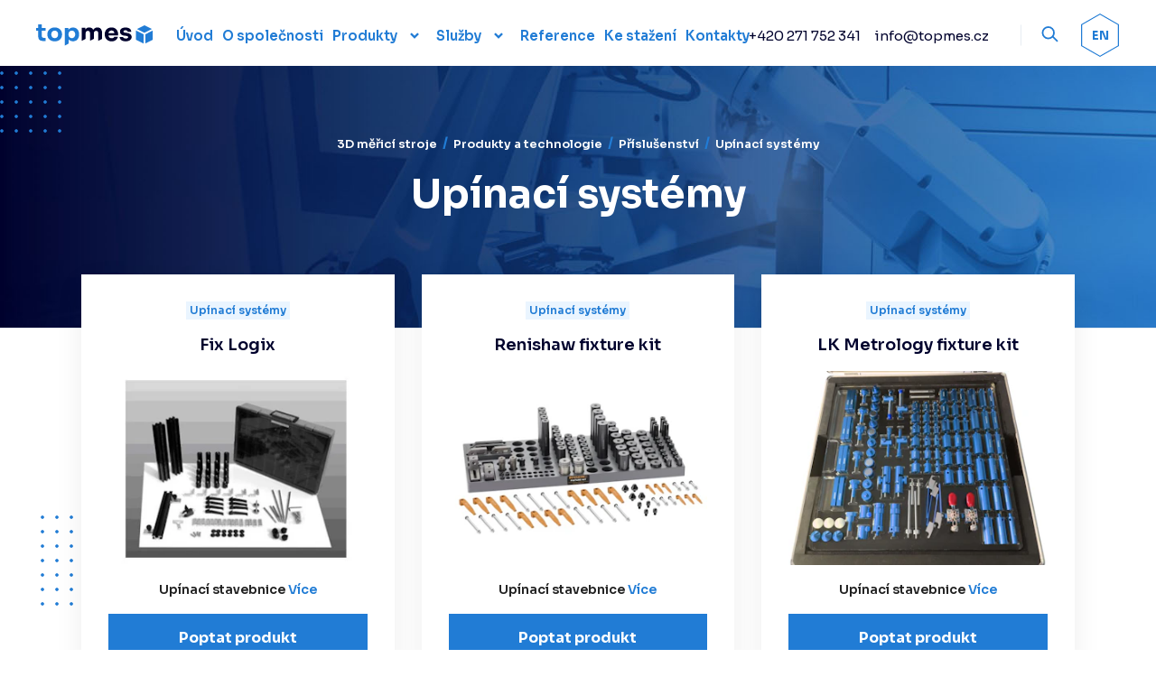

--- FILE ---
content_type: text/html; charset=utf-8
request_url: https://www.topmes.cz/cs/kategorie/upinaci-systemy
body_size: 15623
content:
<!DOCTYPE html><html lang="cs"><head><meta charSet="utf-8"/><meta http-equiv="X-UA-Compatible" content="IE=edge,chrome=1"/><meta name="viewport" content="width=device-width, initial-scale=1, shrink-to-fit=no, viewport-fit=cover"/><meta name="author" content="TOPMES s.r.o."/><meta name="owner" content="TOPMES s.r.o."/><meta name="copyright" content="TOPMES s.r.o."/><meta name="format-detection" content="telephone=no"/><meta name="robots" content="index, follow"/><script>(function(w,d,s,l,i){w[l]=w[l]||[];w[l].push({'gtm.start':
new Date().getTime(),event:'gtm.js'});var f=d.getElementsByTagName(s)[0],
j=d.createElement(s),dl=l!='dataLayer'?'&l='+l:'';j.async=true;j.src=
'https://www.googletagmanager.com/gtm.js?id='+i+dl;f.parentNode.insertBefore(j,f);
})(window,document,'script','dataLayer','GTM-PHR46Z5');</script><title>Upínací systémy | TOPMES s.r.o.</title><meta name="title" content="Upínací systémy pro 3D měření | TOPMES s.r.o."/><meta name="description" content="Upínací systémy pro přesné a opakovatelné měření na souřadnicových měřicích strojích"/><meta property="og:type" content="website"/><meta property="og:url" content="https://www.topmes.cz/kategorie/upinaci-systemy"/><meta property="og:title" content="Upínací systémy pro 3D měření | TOPMES s.r.o."/><meta property="og:description" content="Upínací systémy pro přesné a opakovatelné měření na souřadnicových měřicích strojích"/><link rel="apple-touch-icon" sizes="57x57" href="/favicon/apple-icon-57x57.png"/><link rel="apple-touch-icon" sizes="60x60" href="/favicon/apple-icon-60x60.png"/><link rel="apple-touch-icon" sizes="72x72" href="/favicon/apple-icon-72x72.png"/><link rel="apple-touch-icon" sizes="76x76" href="/favicon/apple-icon-76x76.png"/><link rel="apple-touch-icon" sizes="114x114" href="/favicon/apple-icon-114x114.png"/><link rel="apple-touch-icon" sizes="120x120" href="/favicon/apple-icon-120x120.png"/><link rel="apple-touch-icon" sizes="144x144" href="/favicon/apple-icon-144x144.png"/><link rel="apple-touch-icon" sizes="152x152" href="/favicon/apple-icon-152x152.png"/><link rel="apple-touch-icon" sizes="180x180" href="/favicon/apple-icon-180x180.png"/><link rel="icon" type="image/png" sizes="192x192" href="/favicon/android-icon-192x192.png"/><link rel="icon" type="image/png" sizes="32x32" href="/favicon/favicon-32x32.png"/><link rel="icon" type="image/png" sizes="96x96" href="/favicon/favicon-96x96.png"/><link rel="icon" type="image/png" sizes="16x16" href="/favicon/favicon-16x16.png"/><link rel="manifest" href="/favicon/manifest.json"/><meta name="msapplication-TileColor" content="#ffffff"/><meta name="msapplication-TileImage" content="/favicon/ms-icon-144x144.png"/><meta name="theme-color" content="#ffffff"/><link rel="preconnect" href="https://fonts.gstatic.com"/><meta name="next-head-count" content="35"/><link rel="preconnect" href="https://fonts.gstatic.com" crossorigin /><link rel="preload" href="/_next/static/css/5a4ea8633926263c.css" as="style"/><link rel="stylesheet" href="/_next/static/css/5a4ea8633926263c.css" data-n-g=""/><link rel="preload" href="/_next/static/css/15c1edd16a931660.css" as="style"/><link rel="stylesheet" href="/_next/static/css/15c1edd16a931660.css" data-n-p=""/><link rel="preload" href="/_next/static/css/dfb99de939c4f3ff.css" as="style"/><link rel="stylesheet" href="/_next/static/css/dfb99de939c4f3ff.css"/><link rel="preload" href="/_next/static/css/cb4dc42d3dad7a5b.css" as="style"/><link rel="stylesheet" href="/_next/static/css/cb4dc42d3dad7a5b.css"/><link rel="preload" href="/_next/static/css/e98c967a80351f8d.css" as="style"/><link rel="stylesheet" href="/_next/static/css/e98c967a80351f8d.css"/><link rel="preload" href="/_next/static/css/e1d8c71abd811ba0.css" as="style"/><link rel="stylesheet" href="/_next/static/css/e1d8c71abd811ba0.css"/><link rel="preload" href="/_next/static/css/04f5a6b7e9caca78.css" as="style"/><link rel="stylesheet" href="/_next/static/css/04f5a6b7e9caca78.css"/><link rel="preload" href="/_next/static/css/3ef03b5c8e81f574.css" as="style"/><link rel="stylesheet" href="/_next/static/css/3ef03b5c8e81f574.css"/><link rel="preload" href="/_next/static/css/62e14e86b495b9ca.css" as="style"/><link rel="stylesheet" href="/_next/static/css/62e14e86b495b9ca.css"/><link rel="preload" href="/_next/static/css/e155d41a87f297c3.css" as="style"/><link rel="stylesheet" href="/_next/static/css/e155d41a87f297c3.css"/><link rel="preload" href="/_next/static/css/a2c04a89ca267157.css" as="style"/><link rel="stylesheet" href="/_next/static/css/a2c04a89ca267157.css"/><link rel="preload" href="/_next/static/css/57d76e755ccb299f.css" as="style"/><link rel="stylesheet" href="/_next/static/css/57d76e755ccb299f.css"/><noscript data-n-css=""></noscript><script defer="" nomodule="" src="/_next/static/chunks/polyfills-c67a75d1b6f99dc8.js"></script><script defer="" src="/_next/static/chunks/336.fb52658b4530edfd.js"></script><script defer="" src="/_next/static/chunks/664.99029c6e9abb855c.js"></script><script defer="" src="/_next/static/chunks/346.5d4b61a1f12f4e7d.js"></script><script defer="" src="/_next/static/chunks/1.3922d2ca063d54ca.js"></script><script defer="" src="/_next/static/chunks/776.235f616db1f23f2e.js"></script><script defer="" src="/_next/static/chunks/385.a6b8fe80ffc38758.js"></script><script defer="" src="/_next/static/chunks/783.c2727d8477ab0f41.js"></script><script defer="" src="/_next/static/chunks/939.97d87740127c559b.js"></script><script defer="" src="/_next/static/chunks/204.6e3dd3662f99dc88.js"></script><script defer="" src="/_next/static/chunks/601.0bd2e371bff4d4ec.js"></script><script defer="" src="/_next/static/chunks/294.64e7592d78c3fdf3.js"></script><script defer="" src="/_next/static/chunks/354.152a8e19e8dff8fb.js"></script><script defer="" src="/_next/static/chunks/914.b3b8e8a30140b41a.js"></script><script defer="" src="/_next/static/chunks/948.85f464b18ff4057c.js"></script><script defer="" src="/_next/static/chunks/258.eae9f56a352de18b.js"></script><script defer="" src="/_next/static/chunks/94.33ba4c18e8cc0f82.js"></script><script defer="" src="/_next/static/chunks/551.dec544bcefb03798.js"></script><script defer="" src="/_next/static/chunks/966.86d9def0ff16cef5.js"></script><script defer="" src="/_next/static/chunks/249.4fd64e430adbdc95.js"></script><script src="/_next/static/chunks/webpack-652f211bcb9fa546.js" defer=""></script><script src="/_next/static/chunks/framework-b8eb0111c149d9fd.js" defer=""></script><script src="/_next/static/chunks/main-afeb1beb5bf78a3e.js" defer=""></script><script src="/_next/static/chunks/pages/_app-2e7b9bf22eb4f859.js" defer=""></script><script src="/_next/static/chunks/05d954cf-a768ede023a324a9.js" defer=""></script><script src="/_next/static/chunks/868-d2b4e16dca49dbd4.js" defer=""></script><script src="/_next/static/chunks/761-e28902d48141b81f.js" defer=""></script><script src="/_next/static/chunks/924-17ad4cd2c0789400.js" defer=""></script><script src="/_next/static/chunks/pages/%5B%5B...slug%5D%5D-ea715fd61281bd41.js" defer=""></script><script src="/_next/static/-Vz_NWI1c77k4osR2Vmcj/_buildManifest.js" defer=""></script><script src="/_next/static/-Vz_NWI1c77k4osR2Vmcj/_ssgManifest.js" defer=""></script><style id="__jsx-935495410">#nprogress{pointer-events:none;}#nprogress .bar{background:#217CD5;position:fixed;z-index:9999;top:0;left:0;width:100%;height:3px;}#nprogress .peg{display:block;position:absolute;right:0px;width:100px;height:100%;box-shadow:0 0 10px #217CD5,0 0 5px #217CD5;opacity:1;-webkit-transform:rotate(3deg) translate(0px,-4px);-ms-transform:rotate(3deg) translate(0px,-4px);-webkit-transform:rotate(3deg) translate(0px,-4px);-ms-transform:rotate(3deg) translate(0px,-4px);transform:rotate(3deg) translate(0px,-4px);}#nprogress .spinner{display:block;position:fixed;z-index:1031;top:15px;right:15px;}#nprogress .spinner-icon{width:18px;height:18px;box-sizing:border-box;border:solid 2px transparent;border-top-color:#217CD5;border-left-color:#217CD5;border-radius:50%;-webkit-animation:nprogresss-spinner 400ms linear infinite;-webkit-animation:nprogress-spinner 400ms linear infinite;animation:nprogress-spinner 400ms linear infinite;}.nprogress-custom-parent{overflow:hidden;position:relative;}.nprogress-custom-parent #nprogress .spinner,.nprogress-custom-parent #nprogress .bar{position:absolute;}@-webkit-keyframes nprogress-spinner{0%{-webkit-transform:rotate(0deg);}100%{-webkit-transform:rotate(360deg);}}@-webkit-keyframes nprogress-spinner{0%{-webkit-transform:rotate(0deg);-ms-transform:rotate(0deg);transform:rotate(0deg);}100%{-webkit-transform:rotate(360deg);-ms-transform:rotate(360deg);transform:rotate(360deg);}}@keyframes nprogress-spinner{0%{-webkit-transform:rotate(0deg);-ms-transform:rotate(0deg);transform:rotate(0deg);}100%{-webkit-transform:rotate(360deg);-ms-transform:rotate(360deg);transform:rotate(360deg);}}</style><style data-href="https://fonts.googleapis.com/css2?family=Sora:wght@200;400;600;700&display=swap">@font-face{font-family:'Sora';font-style:normal;font-weight:200;font-display:swap;src:url(https://fonts.gstatic.com/s/sora/v17/xMQOuFFYT72X5wkB_18qmnndmSfSnn-J.woff) format('woff')}@font-face{font-family:'Sora';font-style:normal;font-weight:400;font-display:swap;src:url(https://fonts.gstatic.com/s/sora/v17/xMQOuFFYT72X5wkB_18qmnndmSdSnn-J.woff) format('woff')}@font-face{font-family:'Sora';font-style:normal;font-weight:600;font-display:swap;src:url(https://fonts.gstatic.com/s/sora/v17/xMQOuFFYT72X5wkB_18qmnndmSeMmX-J.woff) format('woff')}@font-face{font-family:'Sora';font-style:normal;font-weight:700;font-display:swap;src:url(https://fonts.gstatic.com/s/sora/v17/xMQOuFFYT72X5wkB_18qmnndmSe1mX-J.woff) format('woff')}@font-face{font-family:'Sora';font-style:normal;font-weight:200;font-display:swap;src:url(https://fonts.gstatic.com/s/sora/v17/xMQbuFFYT72XzQspDqW1KX7wmA.woff2) format('woff2');unicode-range:U+0100-02BA,U+02BD-02C5,U+02C7-02CC,U+02CE-02D7,U+02DD-02FF,U+0304,U+0308,U+0329,U+1D00-1DBF,U+1E00-1E9F,U+1EF2-1EFF,U+2020,U+20A0-20AB,U+20AD-20C0,U+2113,U+2C60-2C7F,U+A720-A7FF}@font-face{font-family:'Sora';font-style:normal;font-weight:200;font-display:swap;src:url(https://fonts.gstatic.com/s/sora/v17/xMQbuFFYT72XzQUpDqW1KX4.woff2) format('woff2');unicode-range:U+0000-00FF,U+0131,U+0152-0153,U+02BB-02BC,U+02C6,U+02DA,U+02DC,U+0304,U+0308,U+0329,U+2000-206F,U+20AC,U+2122,U+2191,U+2193,U+2212,U+2215,U+FEFF,U+FFFD}@font-face{font-family:'Sora';font-style:normal;font-weight:400;font-display:swap;src:url(https://fonts.gstatic.com/s/sora/v17/xMQbuFFYT72XzQspDqW1KX7wmA.woff2) format('woff2');unicode-range:U+0100-02BA,U+02BD-02C5,U+02C7-02CC,U+02CE-02D7,U+02DD-02FF,U+0304,U+0308,U+0329,U+1D00-1DBF,U+1E00-1E9F,U+1EF2-1EFF,U+2020,U+20A0-20AB,U+20AD-20C0,U+2113,U+2C60-2C7F,U+A720-A7FF}@font-face{font-family:'Sora';font-style:normal;font-weight:400;font-display:swap;src:url(https://fonts.gstatic.com/s/sora/v17/xMQbuFFYT72XzQUpDqW1KX4.woff2) format('woff2');unicode-range:U+0000-00FF,U+0131,U+0152-0153,U+02BB-02BC,U+02C6,U+02DA,U+02DC,U+0304,U+0308,U+0329,U+2000-206F,U+20AC,U+2122,U+2191,U+2193,U+2212,U+2215,U+FEFF,U+FFFD}@font-face{font-family:'Sora';font-style:normal;font-weight:600;font-display:swap;src:url(https://fonts.gstatic.com/s/sora/v17/xMQbuFFYT72XzQspDqW1KX7wmA.woff2) format('woff2');unicode-range:U+0100-02BA,U+02BD-02C5,U+02C7-02CC,U+02CE-02D7,U+02DD-02FF,U+0304,U+0308,U+0329,U+1D00-1DBF,U+1E00-1E9F,U+1EF2-1EFF,U+2020,U+20A0-20AB,U+20AD-20C0,U+2113,U+2C60-2C7F,U+A720-A7FF}@font-face{font-family:'Sora';font-style:normal;font-weight:600;font-display:swap;src:url(https://fonts.gstatic.com/s/sora/v17/xMQbuFFYT72XzQUpDqW1KX4.woff2) format('woff2');unicode-range:U+0000-00FF,U+0131,U+0152-0153,U+02BB-02BC,U+02C6,U+02DA,U+02DC,U+0304,U+0308,U+0329,U+2000-206F,U+20AC,U+2122,U+2191,U+2193,U+2212,U+2215,U+FEFF,U+FFFD}@font-face{font-family:'Sora';font-style:normal;font-weight:700;font-display:swap;src:url(https://fonts.gstatic.com/s/sora/v17/xMQbuFFYT72XzQspDqW1KX7wmA.woff2) format('woff2');unicode-range:U+0100-02BA,U+02BD-02C5,U+02C7-02CC,U+02CE-02D7,U+02DD-02FF,U+0304,U+0308,U+0329,U+1D00-1DBF,U+1E00-1E9F,U+1EF2-1EFF,U+2020,U+20A0-20AB,U+20AD-20C0,U+2113,U+2C60-2C7F,U+A720-A7FF}@font-face{font-family:'Sora';font-style:normal;font-weight:700;font-display:swap;src:url(https://fonts.gstatic.com/s/sora/v17/xMQbuFFYT72XzQUpDqW1KX4.woff2) format('woff2');unicode-range:U+0000-00FF,U+0131,U+0152-0153,U+02BB-02BC,U+02C6,U+02DA,U+02DC,U+0304,U+0308,U+0329,U+2000-206F,U+20AC,U+2122,U+2191,U+2193,U+2212,U+2215,U+FEFF,U+FFFD}</style></head><body><div id="__next" data-reactroot=""><script>0</script><noscript><!-- Google Tag Manager (noscript) -->
                        <iframe src="https://www.googletagmanager.com/ns.html?id=GTM-PHR46Z5" height="0" width="0" style="display:none;visibility:hidden"></iframe>
                        <!-- End Google Tag Manager (noscript) --></noscript><div><div id="menu" class="Menu_menuWrapper__BY8wK " data-menu-scrolled="false" data-mobile-menu-open="false" data-menu-white="true"><div class="Menu_menuContainer__B_3r2"><div class="Menu_menuLogo__nf_62"><a href="/cs"><svg viewBox="0 0 159 30" xmlns="http://www.w3.org/2000/svg" xmlns:xlink="http://www.w3.org/1999/xlink"><defs><path id="logo_svg__a" d="M.014.222h10.333V18.35H.014z"></path></defs><g fill="none" fill-rule="evenodd"><path d="M121.371 23.429c-2.56 0-4.562-.531-6.006-1.593-1.444-1.06-2.21-2.543-2.298-4.446h4.661c.087.569.432 1.077 1.034 1.525.602.45 1.504.673 2.708.673.919 0 1.679-.158 2.28-.475.603-.318.904-.772.904-1.362 0-.526-.236-.947-.706-1.264-.471-.317-1.286-.53-2.445-.64l-1.412-.165c-2.166-.218-3.79-.814-4.873-1.788-1.084-.974-1.625-2.237-1.625-3.79 0-1.27.317-2.331.952-3.185.634-.853 1.515-1.498 2.642-1.936 1.126-.438 2.412-.656 3.856-.656 2.319 0 4.19.508 5.613 1.526 1.422 1.017 2.166 2.49 2.231 4.414h-4.693c-.066-.568-.367-1.06-.903-1.477-.536-.415-1.307-.623-2.313-.623-.81 0-1.456.153-1.937.46-.482.306-.722.721-.722 1.247 0 .503.207.886.623 1.148.416.263 1.095.45 2.036.558l1.41.131c2.21.242 3.928.854 5.154 1.838 1.225.985 1.838 2.31 1.838 3.972 0 1.203-.329 2.248-.985 3.134-.656.886-1.587 1.57-2.79 2.051-1.203.482-2.614.723-4.234.723M98.33 10.946c.329-.798.81-1.4 1.445-1.805s1.411-.607 2.33-.607c.897 0 1.647.202 2.249.607.6.405 1.05.985 1.345 1.74.159.403.271.86.344 1.361H97.97c.082-.474.201-.907.36-1.296zm12.736 4.159v-1.648c0-1.641-.35-3.156-1.051-4.546a8.603 8.603 0 00-3.035-3.38c-1.325-.865-2.95-1.297-4.875-1.297-1.466 0-2.773.257-3.922.771-1.148.515-2.111 1.21-2.888 2.084a9.214 9.214 0 00-1.773 2.97 9.994 9.994 0 00-.606 3.463v.657c0 1.16.202 2.292.606 3.397a9.423 9.423 0 001.79 3.003c.787.897 1.766 1.608 2.937 2.133 1.17.525 2.521.788 4.053.788 1.51 0 2.845-.268 4.004-.804 1.16-.536 2.122-1.274 2.889-2.215a7.585 7.585 0 001.542-3.217h-4.825c-.218.547-.635 1.007-1.247 1.379-.612.372-1.4.558-2.363.558-1.05 0-1.904-.219-2.56-.657-.656-.437-1.138-1.055-1.444-1.854a6.66 6.66 0 01-.351-1.355h13.119v-.23zM88.67 8.022a7.028 7.028 0 00-.489-.989c-.056-.1-.117-.194-.178-.29-.054-.081-.107-.165-.164-.243a5.086 5.086 0 00-1.268-1.283c-.907-.623-2.038-.935-3.392-.935h-.23l-.083.002v-.001c-2.337.011-4.39 1.333-5.571 3.325-.108-.22-.117-.278-.291-.575-.056-.1-.118-.194-.179-.29-.054-.081-.107-.165-.164-.243a5.086 5.086 0 00-1.268-1.283 4.815 4.815 0 00-.66-.377c-.778-.37-1.688-.558-2.731-.558h-.23c-1.333 0-2.458.312-3.376.935-.67.454-1.216 1.071-1.641 1.846V4.84H61.744v17.93l5.276-2.725v-7.667c0-1.005.273-1.82.82-2.442.545-.622 1.3-.934 2.26-.934.918 0 1.634.306 2.147.917.343.409.56.902.675 1.465.056.282.095.575.095.895V22.72l5.18-2.675v-7.667c0-.05.01-.093.01-.141.026-.938.29-1.709.81-2.301.546-.622 1.3-.934 2.261-.934.918 0 1.634.306 2.147.917.513.612.77 1.399.77 2.36v10.514l4.32-2.231.876-.453V12.61c0-1.836-.24-3.365-.721-4.589" fill="#00022D"></path><path d="M52.317 16.542c-.373.788-.892 1.4-1.56 1.838-.667.438-1.45.656-2.346.656a4.78 4.78 0 01-2.166-.525 4.43 4.43 0 01-1.724-1.526c-.448-.667-.672-1.471-.672-2.412v-1.215c0-.963.213-1.794.64-2.494.426-.7.99-1.231 1.69-1.592a4.798 4.798 0 012.232-.542c.897 0 1.679.214 2.347.64.667.427 1.186 1.018 1.559 1.773.372.755.557 1.646.557 2.675 0 1.028-.185 1.936-.557 2.724m5.268-6.712a8.422 8.422 0 00-1.674-2.888 7.763 7.763 0 00-2.626-1.92c-1.018-.46-2.15-.69-3.397-.69-1.4 0-2.659.312-3.774.936-.959.536-1.747 1.3-2.367 2.287V4.858H38.696v24.527l5.284-2.73v-6.053c.604.866 1.352 1.534 2.248 1.996 1.084.558 2.303.836 3.66.836 1.313 0 2.478-.23 3.495-.689a7.255 7.255 0 002.593-1.952c.711-.843 1.252-1.827 1.625-2.955.372-1.126.558-2.335.558-3.627v-.754c0-1.313-.192-2.522-.574-3.627M25.14 19.036c1.029 0 1.882-.218 2.56-.656.679-.437 1.193-1.05 1.543-1.838.35-.788.525-1.663.525-2.626 0-1.028-.18-1.93-.541-2.708a4.312 4.312 0 00-1.575-1.838c-.69-.448-1.527-.672-2.511-.672-.963 0-1.795.224-2.495.672a4.274 4.274 0 00-1.592 1.838c-.36.777-.541 1.68-.541 2.708 0 .963.175 1.838.525 2.626.35.788.875 1.4 1.576 1.838.7.438 1.542.656 2.527.656m0 4.464c-1.575 0-2.976-.246-4.202-.738-1.225-.492-2.264-1.17-3.117-2.035a8.756 8.756 0 01-1.937-2.954 9.392 9.392 0 01-.656-3.496v-.755c0-1.247.23-2.434.689-3.56a8.802 8.802 0 011.986-2.971c.864-.854 1.908-1.526 3.134-2.019 1.225-.492 2.593-.738 4.103-.738 1.553 0 2.937.246 4.151.738 1.215.493 2.249 1.165 3.102 2.019a8.922 8.922 0 011.97 2.97c.459 1.127.689 2.314.689 3.561v.755a9.41 9.41 0 01-.657 3.496 8.887 8.887 0 01-1.92 2.954c-.842.864-1.876 1.543-3.102 2.035-1.225.492-2.636.738-4.233.738M12.899 8.73V4.857H7.648V0h-4.89l-.011 4.857H0V8.73h2.74l-.016 7.09c0 1.816.263 3.255.788 4.316s1.345 1.822 2.461 2.281c1.117.46 2.582.689 4.399.689h2.527v-4.464H10.24c-.832 0-1.471-.224-1.92-.673-.449-.447-.672-1.099-.672-1.952V8.73h5.25z" fill="#217CD5"></path><g transform="translate(147.917 8.189)"><mask id="logo_svg__b" fill="#fff"><use xlink:href="#logo_svg__a"></use></mask><path fill="#217CD5" mask="url(#logo_svg__b)" d="M10.347.222L.014 5.56v12.79l10.333-5.337z"></path></g><path fill="#217CD5" d="M146.733 1.216l-10.118 5.227 10.118 5.227 10.118-5.227zM135.202 21.202l10.332 5.337v-12.79L135.202 8.41z"></path></g></svg></a></div><div class="Menu_menuGroup__nz2Ej"><div class="MenuSearch_menuSearch__hxg8t"><div class="MenuSearch_menuSearchBody__fhi5i "><form action="#"><div class="FormControl_formContainer__yochp  "><input type="text" class="FormControl_formControl__gJbr7" id="search" name="search" value="" placeholder="Vyhledávání"/></div><button type="submit" class="MenuSearch_menuSearchSubmit__j_fOW">OK</button></form></div><div class="MenuSearch_menuSearchToggle__rGN45"><svg width="27" height="26" xmlns="http://www.w3.org/2000/svg"><g fill="none" fill-rule="evenodd"><path d="M15.191 5.831a6.3 6.3 0 11-8.91 8.91 6.3 6.3 0 018.91-8.91z" stroke="#FFF" stroke-width="1.8"></path><path fill="#FFF" d="M15.827 13.468l5.728 5.728-1.273 1.273-5.727-5.728z"></path></g></svg></div></div><a class="Menu_menuLang__HrKhf" href="#"><span class="Menu_menuLangBg__MhdC9"><svg viewBox="0 0 40 44" xmlns="http://www.w3.org/2000/svg"><path d="M20 .577L38.553 11.29V32.71L20 43.423 1.447 32.71V11.29L20 .577z" stroke="#DCE4EC" fill="none" fill-rule="evenodd"></path></svg></span><span class="Menu_menuLangTitle__X4TcN">EN</span></a><div class="Nav_navContainer__g7F0y "><button class="Nav_navTrigger__zEIj_">Menu</button><div style="height:auto" class="Nav_navWrapper__dWF4r"><ul class="Nav_navMain__OMzqh"><li class="NavItem_item__quYDb"><a class="NavItem_link___Q1pF " href="/cs"><span>Úvod</span></a></li><li class="NavItem_item__quYDb"><a class="NavItem_link___Q1pF " href="/cs/o-spolecnosti"><span>O společnosti</span></a></li><li class="NavItem_item__quYDb" data-submenu-open="false"><div class="NavItem_link___Q1pF "><a href="/cs/produkty">Produkty</a><div class="NavItem_linkArrow__hh0Jc"><svg width="8" height="11" xmlns="http://www.w3.org/2000/svg"><path d="M2.5.55l4.852 4.852-.099.098.099.098L2.5 10.45.883 8.833 4.214 5.5.883 2.167 2.5.55z" fill="#FFF" fill-rule="evenodd"></path></svg></div></div><div class="NavItem_submenuWrapper__p8Kn0 "><div class="SubMenu_subMenu__DFnyD"><a class="SubMenu_subMenuHeader__1861g" href="/cs/kategorie/hardware"><div class="SubMenu_subMenuHeaderBg__nGVB9"><span style="box-sizing:border-box;display:block;overflow:hidden;width:initial;height:initial;background:none;opacity:1;border:0;margin:0;padding:0;position:absolute;top:0;left:0;bottom:0;right:0"><img alt="Hardware" src="[data-uri]" decoding="async" data-nimg="fill" style="position:absolute;top:0;left:0;bottom:0;right:0;box-sizing:border-box;padding:0;border:none;margin:auto;display:block;width:0;height:0;min-width:100%;max-width:100%;min-height:100%;max-height:100%;object-fit:cover;object-position:center;background-size:cover;background-position:center;filter:blur(20px);background-image:url(&quot;https://topmes.imgix.net/60d1de78f1359_ALTERA%20S%207.5.5%20AVM.jpg&quot;)"/><noscript><img alt="Hardware" sizes="100vw" srcSet="https://topmes.imgix.net/60d1de78f1359_ALTERA%20S%207.5.5%20AVM.jpg?auto=format,compress&amp;fit=max&amp;w=80&amp;q=75 80w, https://topmes.imgix.net/60d1de78f1359_ALTERA%20S%207.5.5%20AVM.jpg?auto=format,compress&amp;fit=max&amp;w=160&amp;q=75 160w, https://topmes.imgix.net/60d1de78f1359_ALTERA%20S%207.5.5%20AVM.jpg?auto=format,compress&amp;fit=max&amp;w=320&amp;q=75 320w, https://topmes.imgix.net/60d1de78f1359_ALTERA%20S%207.5.5%20AVM.jpg?auto=format,compress&amp;fit=max&amp;w=420&amp;q=75 420w, https://topmes.imgix.net/60d1de78f1359_ALTERA%20S%207.5.5%20AVM.jpg?auto=format,compress&amp;fit=max&amp;w=768&amp;q=75 768w, https://topmes.imgix.net/60d1de78f1359_ALTERA%20S%207.5.5%20AVM.jpg?auto=format,compress&amp;fit=max&amp;w=1024&amp;q=75 1024w, https://topmes.imgix.net/60d1de78f1359_ALTERA%20S%207.5.5%20AVM.jpg?auto=format,compress&amp;fit=max&amp;w=1280&amp;q=75 1280w, https://topmes.imgix.net/60d1de78f1359_ALTERA%20S%207.5.5%20AVM.jpg?auto=format,compress&amp;fit=max&amp;w=1440&amp;q=75 1440w, https://topmes.imgix.net/60d1de78f1359_ALTERA%20S%207.5.5%20AVM.jpg?auto=format,compress&amp;fit=max&amp;w=1920&amp;q=75 1920w, https://topmes.imgix.net/60d1de78f1359_ALTERA%20S%207.5.5%20AVM.jpg?auto=format,compress&amp;fit=max&amp;w=2560&amp;q=75 2560w" src="https://topmes.imgix.net/60d1de78f1359_ALTERA%20S%207.5.5%20AVM.jpg?auto=format,compress&amp;fit=max&amp;w=2560&amp;q=75" decoding="async" data-nimg="fill" style="position:absolute;top:0;left:0;bottom:0;right:0;box-sizing:border-box;padding:0;border:none;margin:auto;display:block;width:0;height:0;min-width:100%;max-width:100%;min-height:100%;max-height:100%;object-fit:cover;object-position:center" loading="lazy"/></noscript></span></div><div class="SubMenu_subMenuHeaderTitle__Yy3d4">Hardware</div></a><div class="SubMenu_subMenuBody__LsjW3"><div><a class="SubMenu_subMenuBodyLink__NywkH" href="/cs/kategorie/souradnicove-merici-stroje">Souřadnicové měřicí stroje</a></div><div><a class="SubMenu_subMenuBodyLink__NywkH" href="/cs/kategorie/rucni-3d-skenery">Ruční 3D skenery</a></div><div><a class="SubMenu_subMenuBodyLink__NywkH" href="/cs/kategorie/merici-ramena">Měřicí ramena</a></div><div><a class="SubMenu_subMenuBodyLink__NywkH" href="/cs/kategorie/laserove-skenery">Laserové skenery</a></div><div><a class="SubMenu_subMenuBodyLink__NywkH" href="/cs/kategorie/laser-trackery">Laser trackery</a></div><div><a class="SubMenu_subMenuBodyLink__NywkH" href="/cs/kategorie/pouzite-merici-stroje">Použité měřicí stroje</a></div><div><a class="SubMenu_subMenuBodyLink__NywkH" href="/cs/kategorie/pronajem-3d-mericich-stroju">Pronájem 3D měřicích strojů</a></div><div><a class="SubMenu_subMenuBodyLink__NywkH" href="/cs/kategorie/laser-radar">Laser radar</a></div><div><a class="SubMenu_subMenuBodyLink__NywkH" href="/cs/kategorie/jednotky-sberu-dat">Jednotky sběru dat</a></div><div><a class="SubMenu_subMenuBodyLink__NywkH" href="/cs/kategorie/ridici-kontrolery">Řídící kontroléry</a></div><div><a class="SubMenu_subMenuBodyLink__NywkH" href="/cs/kategorie/automatizace-mereni">Automatizace měření</a></div></div></div><div class="SubMenu_subMenu__DFnyD"><a class="SubMenu_subMenuHeader__1861g" href="/cs/kategorie/software"><div class="SubMenu_subMenuHeaderBg__nGVB9"><span style="box-sizing:border-box;display:block;overflow:hidden;width:initial;height:initial;background:none;opacity:1;border:0;margin:0;padding:0;position:absolute;top:0;left:0;bottom:0;right:0"><img alt="Software" src="[data-uri]" decoding="async" data-nimg="fill" style="position:absolute;top:0;left:0;bottom:0;right:0;box-sizing:border-box;padding:0;border:none;margin:auto;display:block;width:0;height:0;min-width:100%;max-width:100%;min-height:100%;max-height:100%;object-fit:cover;object-position:center;background-size:cover;background-position:center;filter:blur(20px);background-image:url(&quot;https://topmes.imgix.net/60d1dcd2e8518_CAMIO_Draw.jpg&quot;)"/><noscript><img alt="Software" sizes="100vw" srcSet="https://topmes.imgix.net/60d1dcd2e8518_CAMIO_Draw.jpg?auto=format,compress&amp;fit=max&amp;w=80&amp;q=75 80w, https://topmes.imgix.net/60d1dcd2e8518_CAMIO_Draw.jpg?auto=format,compress&amp;fit=max&amp;w=160&amp;q=75 160w, https://topmes.imgix.net/60d1dcd2e8518_CAMIO_Draw.jpg?auto=format,compress&amp;fit=max&amp;w=320&amp;q=75 320w, https://topmes.imgix.net/60d1dcd2e8518_CAMIO_Draw.jpg?auto=format,compress&amp;fit=max&amp;w=420&amp;q=75 420w, https://topmes.imgix.net/60d1dcd2e8518_CAMIO_Draw.jpg?auto=format,compress&amp;fit=max&amp;w=768&amp;q=75 768w, https://topmes.imgix.net/60d1dcd2e8518_CAMIO_Draw.jpg?auto=format,compress&amp;fit=max&amp;w=1024&amp;q=75 1024w, https://topmes.imgix.net/60d1dcd2e8518_CAMIO_Draw.jpg?auto=format,compress&amp;fit=max&amp;w=1280&amp;q=75 1280w, https://topmes.imgix.net/60d1dcd2e8518_CAMIO_Draw.jpg?auto=format,compress&amp;fit=max&amp;w=1440&amp;q=75 1440w, https://topmes.imgix.net/60d1dcd2e8518_CAMIO_Draw.jpg?auto=format,compress&amp;fit=max&amp;w=1920&amp;q=75 1920w, https://topmes.imgix.net/60d1dcd2e8518_CAMIO_Draw.jpg?auto=format,compress&amp;fit=max&amp;w=2560&amp;q=75 2560w" src="https://topmes.imgix.net/60d1dcd2e8518_CAMIO_Draw.jpg?auto=format,compress&amp;fit=max&amp;w=2560&amp;q=75" decoding="async" data-nimg="fill" style="position:absolute;top:0;left:0;bottom:0;right:0;box-sizing:border-box;padding:0;border:none;margin:auto;display:block;width:0;height:0;min-width:100%;max-width:100%;min-height:100%;max-height:100%;object-fit:cover;object-position:center" loading="lazy"/></noscript></span></div><div class="SubMenu_subMenuHeaderTitle__Yy3d4">Software</div></a><div class="SubMenu_subMenuBody__LsjW3"><div><a class="SubMenu_subMenuBodyLink__NywkH" href="/cs/kategorie/visometry-twyn">Visometry Twyn</a></div><div><a class="SubMenu_subMenuBodyLink__NywkH" href="/cs/kategorie/touchdmis">TouchDMIS</a></div><div><a class="SubMenu_subMenuBodyLink__NywkH" href="/cs/kategorie/camio">CAMIO</a></div><div><a class="SubMenu_subMenuBodyLink__NywkH" href="/cs/kategorie/focus">FOCUS </a></div><div><a class="SubMenu_subMenuBodyLink__NywkH" href="/cs/kategorie/polyworks">Polyworks</a></div><div><a class="SubMenu_subMenuBodyLink__NywkH" href="/cs/kategorie/aberlink-2d">Aberlink 2D</a></div><div><a class="SubMenu_subMenuBodyLink__NywkH" href="/cs/kategorie/statisticky-software-a-sber-dat">Statistický software a sběr dat</a></div><div><a class="SubMenu_subMenuBodyLink__NywkH" href="/cs/kategorie/modus">MODUS</a></div></div></div><div class="SubMenu_subMenu__DFnyD"><a class="SubMenu_subMenuHeader__1861g" href="/cs/kategorie/prislusenstvi"><div class="SubMenu_subMenuHeaderBg__nGVB9"><span style="box-sizing:border-box;display:block;overflow:hidden;width:initial;height:initial;background:none;opacity:1;border:0;margin:0;padding:0;position:absolute;top:0;left:0;bottom:0;right:0"><img alt="Příslušenství" src="[data-uri]" decoding="async" data-nimg="fill" style="position:absolute;top:0;left:0;bottom:0;right:0;box-sizing:border-box;padding:0;border:none;margin:auto;display:block;width:0;height:0;min-width:100%;max-width:100%;min-height:100%;max-height:100%;object-fit:cover;object-position:center;background-size:cover;background-position:center;filter:blur(20px);background-image:url(&quot;https://topmes.imgix.net/612367a4ea521_PH10M%20TP20%20stylus%20change%20high%20res-min.jpg&quot;)"/><noscript><img alt="Příslušenství" sizes="100vw" srcSet="https://topmes.imgix.net/612367a4ea521_PH10M%20TP20%20stylus%20change%20high%20res-min.jpg?auto=format,compress&amp;fit=max&amp;w=80&amp;q=75 80w, https://topmes.imgix.net/612367a4ea521_PH10M%20TP20%20stylus%20change%20high%20res-min.jpg?auto=format,compress&amp;fit=max&amp;w=160&amp;q=75 160w, https://topmes.imgix.net/612367a4ea521_PH10M%20TP20%20stylus%20change%20high%20res-min.jpg?auto=format,compress&amp;fit=max&amp;w=320&amp;q=75 320w, https://topmes.imgix.net/612367a4ea521_PH10M%20TP20%20stylus%20change%20high%20res-min.jpg?auto=format,compress&amp;fit=max&amp;w=420&amp;q=75 420w, https://topmes.imgix.net/612367a4ea521_PH10M%20TP20%20stylus%20change%20high%20res-min.jpg?auto=format,compress&amp;fit=max&amp;w=768&amp;q=75 768w, https://topmes.imgix.net/612367a4ea521_PH10M%20TP20%20stylus%20change%20high%20res-min.jpg?auto=format,compress&amp;fit=max&amp;w=1024&amp;q=75 1024w, https://topmes.imgix.net/612367a4ea521_PH10M%20TP20%20stylus%20change%20high%20res-min.jpg?auto=format,compress&amp;fit=max&amp;w=1280&amp;q=75 1280w, https://topmes.imgix.net/612367a4ea521_PH10M%20TP20%20stylus%20change%20high%20res-min.jpg?auto=format,compress&amp;fit=max&amp;w=1440&amp;q=75 1440w, https://topmes.imgix.net/612367a4ea521_PH10M%20TP20%20stylus%20change%20high%20res-min.jpg?auto=format,compress&amp;fit=max&amp;w=1920&amp;q=75 1920w, https://topmes.imgix.net/612367a4ea521_PH10M%20TP20%20stylus%20change%20high%20res-min.jpg?auto=format,compress&amp;fit=max&amp;w=2560&amp;q=75 2560w" src="https://topmes.imgix.net/612367a4ea521_PH10M%20TP20%20stylus%20change%20high%20res-min.jpg?auto=format,compress&amp;fit=max&amp;w=2560&amp;q=75" decoding="async" data-nimg="fill" style="position:absolute;top:0;left:0;bottom:0;right:0;box-sizing:border-box;padding:0;border:none;margin:auto;display:block;width:0;height:0;min-width:100%;max-width:100%;min-height:100%;max-height:100%;object-fit:cover;object-position:center" loading="lazy"/></noscript></span></div><div class="SubMenu_subMenuHeaderTitle__Yy3d4">Příslušenství</div></a><div class="SubMenu_subMenuBody__LsjW3"><div><a class="SubMenu_subMenuBodyLink__NywkH" href="/cs/kategorie/odmerovaci-systemy">Odměřovací systémy</a></div><div><a class="SubMenu_subMenuBodyLink__NywkH" href="/cs/kategorie/snimaci-systemy-renishaw">Snímací systémy Renishaw</a></div><div><a class="SubMenu_subMenuBodyLink__NywkH" href="/cs/kategorie/praskove-spreje">Práškové spreje</a></div><div><a class="SubMenu_subMenuBodyLink__NywkH" href="/cs/kategorie/kalibracni-artefakty">Kalibrační artefakty</a></div><div><a class="SubMenu_subMenuBodyLink__NywkH" href="/cs/kategorie/ostatni-prislusenstvi">Ostatní příslušenství</a></div><div><a class="SubMenu_subMenuBodyLink__NywkH" href="/cs/kategorie/doteky-renishaw">Doteky Renishaw</a></div><div><a class="SubMenu_subMenuBodyLink__NywkH" href="/cs/kategorie/senzorika-renishaw">Senzorika Renishaw</a></div><div><a class="SubMenu_subMenuBodyLink__NywkH" href="/cs/kategorie/upinaci-systemy">Upínací systémy</a></div><div><a class="SubMenu_subMenuBodyLink__NywkH" href="/cs/kategorie/automaticke-vymeniky">Automatické výměníky</a></div></div></div></div></li><li class="NavItem_item__quYDb" data-submenu-open="false"><div class="NavItem_link___Q1pF "><a href="/cs/sluzby">Služby</a><div class="NavItem_linkArrow__hh0Jc"><svg width="8" height="11" xmlns="http://www.w3.org/2000/svg"><path d="M2.5.55l4.852 4.852-.099.098.099.098L2.5 10.45.883 8.833 4.214 5.5.883 2.167 2.5.55z" fill="#FFF" fill-rule="evenodd"></path></svg></div></div><div class="NavItem_submenuWrapper__p8Kn0 "><div class="SubMenu_subMenu__DFnyD"><a class="SubMenu_subMenuHeader__1861g" href="/cs/sluzby"><div class="SubMenu_subMenuHeaderBg__nGVB9"><span style="box-sizing:border-box;display:block;overflow:hidden;width:initial;height:initial;background:none;opacity:1;border:0;margin:0;padding:0;position:absolute;top:0;left:0;bottom:0;right:0"><img alt="Služby" src="[data-uri]" decoding="async" data-nimg="fill" style="position:absolute;top:0;left:0;bottom:0;right:0;box-sizing:border-box;padding:0;border:none;margin:auto;display:block;width:0;height:0;min-width:100%;max-width:100%;min-height:100%;max-height:100%;object-fit:cover;object-position:center;background-size:cover;background-position:center;filter:blur(20px);background-image:url(&quot;https://www.topmes.cz/images/data/sub-menu@270x532.jpeg&quot;)"/><noscript><img alt="Služby" sizes="100vw" srcSet="https://www.topmes.cz/images/data/sub-menu@270x532.jpeg?w=80&amp;q=75 80w, https://www.topmes.cz/images/data/sub-menu@270x532.jpeg?w=160&amp;q=75 160w, https://www.topmes.cz/images/data/sub-menu@270x532.jpeg?w=320&amp;q=75 320w, https://www.topmes.cz/images/data/sub-menu@270x532.jpeg?w=420&amp;q=75 420w, https://www.topmes.cz/images/data/sub-menu@270x532.jpeg?w=768&amp;q=75 768w, https://www.topmes.cz/images/data/sub-menu@270x532.jpeg?w=1024&amp;q=75 1024w, https://www.topmes.cz/images/data/sub-menu@270x532.jpeg?w=1280&amp;q=75 1280w, https://www.topmes.cz/images/data/sub-menu@270x532.jpeg?w=1440&amp;q=75 1440w, https://www.topmes.cz/images/data/sub-menu@270x532.jpeg?w=1920&amp;q=75 1920w, https://www.topmes.cz/images/data/sub-menu@270x532.jpeg?w=2560&amp;q=75 2560w" src="https://www.topmes.cz/images/data/sub-menu@270x532.jpeg?w=2560&amp;q=75" decoding="async" data-nimg="fill" style="position:absolute;top:0;left:0;bottom:0;right:0;box-sizing:border-box;padding:0;border:none;margin:auto;display:block;width:0;height:0;min-width:100%;max-width:100%;min-height:100%;max-height:100%;object-fit:cover;object-position:center" loading="lazy"/></noscript></span></div><div class="SubMenu_subMenuHeaderTitle__Yy3d4">Služby</div></a><div class="SubMenu_subMenuBody__LsjW3"><div><a class="SubMenu_subMenuBodyLink__NywkH" href="/cs/sluzby/akreditovana-kalibracni-laborator-topmes">Akreditovaná Kalibrační laboratoř TOPMES</a></div><div><a class="SubMenu_subMenuBodyLink__NywkH" href="/cs/sluzby/zakazkove-3d-mereni">Zakázkové 3D měření</a></div><div><a class="SubMenu_subMenuBodyLink__NywkH" href="/cs/sluzby/modernizace-mericich-zarizeni">Modernizace měřicích zařízení</a></div><div><a class="SubMenu_subMenuBodyLink__NywkH" href="/cs/sluzby/modernizace-3d-cmm-petiose-systemy">Modernizace 3D CMM - pětiosé systémy</a></div><div><a class="SubMenu_subMenuBodyLink__NywkH" href="/cs/sluzby/skoleni-obsluhy">Školení obsluhy</a></div><div><a class="SubMenu_subMenuBodyLink__NywkH" href="/cs/sluzby/reverzni-inzenyrstvi-digitalizace">Reverzní inženýrství / digitalizace</a></div><div><a class="SubMenu_subMenuBodyLink__NywkH" href="/cs/sluzby/servis-a-stehovani-stroju">Servis a stěhování strojů</a></div><div><a class="SubMenu_subMenuBodyLink__NywkH" href="/cs/sluzby/poradenstvi">Poradenství </a></div><div><a class="SubMenu_subMenuBodyLink__NywkH" href="/cs/sluzby/polyworks-hardware-retrofit-partner">Polyworks Hardware/Retrofit partner</a></div></div></div></div></li><li class="NavItem_item__quYDb"><a class="NavItem_link___Q1pF " href="/cs/reference"><span>Reference</span></a></li><li class="NavItem_item__quYDb"><a class="NavItem_link___Q1pF " href="/cs/ke-stazeni"><span>Ke stažení</span></a></li><li class="NavItem_item__quYDb"><a class="NavItem_link___Q1pF " href="/cs/kontakty"><span>Kontakty</span></a></li></ul><div class="Nav_navAdditional__KLRYM"><a href="tel:+420 271 752 341" class="Nav_navAdditionalItem__dX56U">+420 271 752 341</a><a href="mailto:info@topmes.cz" class="Nav_navAdditionalItem__dX56U">info@topmes.cz</a></div></div></div></div></div></div><header class="Header_header__MBzkg Header_headerSm__SSaZ6"><span style="box-sizing:border-box;display:block;overflow:hidden;width:initial;height:initial;background:none;opacity:1;border:0;margin:0;padding:0;position:absolute;top:0;left:0;bottom:0;right:0"><img alt="Topmes" src="[data-uri]" decoding="async" data-nimg="fill" style="position:absolute;top:0;left:0;bottom:0;right:0;box-sizing:border-box;padding:0;border:none;margin:auto;display:block;width:0;height:0;min-width:100%;max-width:100%;min-height:100%;max-height:100%;object-fit:cover;object-position:center;background-size:cover;background-position:center;filter:blur(20px);background-image:url(&quot;https://www.topmes.cz/images/layout/bg-02.jpg&quot;)"/><noscript><img alt="Topmes" sizes="100vw" srcSet="https://www.topmes.cz/images/layout/bg-02.jpg?w=80&amp;q=75 80w, https://www.topmes.cz/images/layout/bg-02.jpg?w=160&amp;q=75 160w, https://www.topmes.cz/images/layout/bg-02.jpg?w=320&amp;q=75 320w, https://www.topmes.cz/images/layout/bg-02.jpg?w=420&amp;q=75 420w, https://www.topmes.cz/images/layout/bg-02.jpg?w=768&amp;q=75 768w, https://www.topmes.cz/images/layout/bg-02.jpg?w=1024&amp;q=75 1024w, https://www.topmes.cz/images/layout/bg-02.jpg?w=1280&amp;q=75 1280w, https://www.topmes.cz/images/layout/bg-02.jpg?w=1440&amp;q=75 1440w, https://www.topmes.cz/images/layout/bg-02.jpg?w=1920&amp;q=75 1920w, https://www.topmes.cz/images/layout/bg-02.jpg?w=2560&amp;q=75 2560w" src="https://www.topmes.cz/images/layout/bg-02.jpg?w=2560&amp;q=75" decoding="async" data-nimg="fill" style="position:absolute;top:0;left:0;bottom:0;right:0;box-sizing:border-box;padding:0;border:none;margin:auto;display:block;width:0;height:0;min-width:100%;max-width:100%;min-height:100%;max-height:100%;object-fit:cover;object-position:center" loading="lazy"/></noscript></span><img class="Header_headerPattern__02Cf5" src="/images/layout/pattern-01.svg" alt="Topmes"/><div class="container "><div class="row "><div class="col col--lg-9 col--xsDesktop-7 m-l-auto m-r-auto"><div><div style="transition-duration:1s;opacity:0"><nav><ol class="Header_headerBreadcrumbOl__1Rwzh"><li class="Header_headerBreadcrumbOlItem__w4avW"><a href="/" class="Header_headerBreadcrumbOlItemLink__t54Sd">3D měřicí stroje</a></li><li class="Header_headerBreadcrumbOlItem__w4avW"><a href="/produkty" class="Header_headerBreadcrumbOlItemLink__t54Sd">Produkty a technologie</a></li><li class="Header_headerBreadcrumbOlItem__w4avW"><a href="/kategorie/prislusenstvi" class="Header_headerBreadcrumbOlItemLink__t54Sd">Příslušenství</a></li><li class="Header_headerBreadcrumbOlItem__w4avW"><a href="/kategorie/upinaci-systemy" class="Header_headerBreadcrumbOlItemLink__t54Sd">Upínací systémy</a></li></ol></nav><div class="content content--light m-b-20"><h1>Upínací systémy</h1></div></div></div></div></div></div></header> <section class="Section_section__tZ8xB border-t-01 p-t-0"><div class="m-t-n30 md-m-t-n60"><div class="container container--md"><div class="row relative container--gutter-md"><div class="spinner  "></div><img src="/images/layout/pattern-01.svg" alt="Topmes" class="ProductList_productListPattern__R8IfM"/><div class="col m-b-20 md-m-b-30 col--md-6 col--lg-4"><div class="ProductThumb_productThumbWrapper__VU_sF"><div style="transition-duration:0.4s;opacity:0;transform:translateY(20px) translateZ(0)" class="ProductThumb_productThumb__LBG2_"><div><a class="ProductThumb_productThumbCategory__CdKLU" href="/cs/kategorie/upinaci-systemy">Upínací systémy</a><h3 class="ProductThumb_productThumbTitle__h4RIr"><a href="/cs/produkty/fix-logix">Fix Logix</a></h3><a class="ProductThumb_productThumbPicture__hmtqX" href="/cs/produkty/fix-logix"><span style="box-sizing:border-box;display:inline-block;overflow:hidden;width:initial;height:initial;background:none;opacity:1;border:0;margin:0;padding:0;position:relative;max-width:100%"><span style="box-sizing:border-box;display:block;width:initial;height:initial;background:none;opacity:1;border:0;margin:0;padding:0;max-width:100%"><img style="display:block;max-width:100%;width:initial;height:initial;background:none;opacity:1;border:0;margin:0;padding:0" alt="" aria-hidden="true" src="data:image/svg+xml,%3csvg%20xmlns=%27http://www.w3.org/2000/svg%27%20version=%271.1%27%20width=%27300%27%20height=%27226%27/%3e"/></span><img alt="Fix Logix" src="[data-uri]" decoding="async" data-nimg="intrinsic" class="ProductThumb_productThumbImg__hOdpL " style="position:absolute;top:0;left:0;bottom:0;right:0;box-sizing:border-box;padding:0;border:none;margin:auto;display:block;width:0;height:0;min-width:100%;max-width:100%;min-height:100%;max-height:100%;object-fit:contain;object-position:center;background-size:contain;background-position:center;filter:blur(20px);background-image:url(&quot;https://topmes.imgix.net/60a50e5e33755_FixLogix%20-%20Standard.JPG&quot;)"/><noscript><img alt="Fix Logix" srcSet="https://topmes.imgix.net/60a50e5e33755_FixLogix%20-%20Standard.JPG?auto=format,compress&amp;fit=max&amp;w=320&amp;q=75 1x, https://topmes.imgix.net/60a50e5e33755_FixLogix%20-%20Standard.JPG?auto=format,compress&amp;fit=max&amp;w=768&amp;q=75 2x" src="https://topmes.imgix.net/60a50e5e33755_FixLogix%20-%20Standard.JPG?auto=format,compress&amp;fit=max&amp;w=768&amp;q=75" decoding="async" data-nimg="intrinsic" style="position:absolute;top:0;left:0;bottom:0;right:0;box-sizing:border-box;padding:0;border:none;margin:auto;display:block;width:0;height:0;min-width:100%;max-width:100%;min-height:100%;max-height:100%;object-fit:contain;object-position:center" class="ProductThumb_productThumbImg__hOdpL " loading="lazy"/></noscript></span><div class="spinner spinner--img active"></div></a><div class="ProductThumb_productThumbDescription__ZDAKR"><p>Upínací stavebnice<!-- --> <a href="/cs/produkty/fix-logix">Více</a></p></div></div><div class="ProductThumb_productThumbFooter__KJkfN"><a class="Button_btn__Kaj_Y" href="/cs/produkty/fix-logix#kontakt">Poptat produkt<!-- --> </a></div></div></div></div><div class="col m-b-20 md-m-b-30 col--md-6 col--lg-4"><div class="ProductThumb_productThumbWrapper__VU_sF"><div style="transition-duration:0.4s;opacity:0;transform:translateY(20px) translateZ(0)" class="ProductThumb_productThumb__LBG2_"><div><a class="ProductThumb_productThumbCategory__CdKLU" href="/cs/kategorie/upinaci-systemy">Upínací systémy</a><h3 class="ProductThumb_productThumbTitle__h4RIr"><a href="/cs/produkty/renishaw-fixture-kit">Renishaw fixture kit</a></h3><a class="ProductThumb_productThumbPicture__hmtqX" href="/cs/produkty/renishaw-fixture-kit"><span style="box-sizing:border-box;display:inline-block;overflow:hidden;width:initial;height:initial;background:none;opacity:1;border:0;margin:0;padding:0;position:relative;max-width:100%"><span style="box-sizing:border-box;display:block;width:initial;height:initial;background:none;opacity:1;border:0;margin:0;padding:0;max-width:100%"><img style="display:block;max-width:100%;width:initial;height:initial;background:none;opacity:1;border:0;margin:0;padding:0" alt="" aria-hidden="true" src="data:image/svg+xml,%3csvg%20xmlns=%27http://www.w3.org/2000/svg%27%20version=%271.1%27%20width=%27300%27%20height=%27226%27/%3e"/></span><img alt="Renishaw fixture kit" src="[data-uri]" decoding="async" data-nimg="intrinsic" class="ProductThumb_productThumbImg__hOdpL " style="position:absolute;top:0;left:0;bottom:0;right:0;box-sizing:border-box;padding:0;border:none;margin:auto;display:block;width:0;height:0;min-width:100%;max-width:100%;min-height:100%;max-height:100%;object-fit:contain;object-position:center;background-size:contain;background-position:center;filter:blur(20px);background-image:url(&quot;https://topmes.imgix.net/60a512e90e1bd_FIX_web_CMM_set.jpg&quot;)"/><noscript><img alt="Renishaw fixture kit" srcSet="https://topmes.imgix.net/60a512e90e1bd_FIX_web_CMM_set.jpg?auto=format,compress&amp;fit=max&amp;w=320&amp;q=75 1x, https://topmes.imgix.net/60a512e90e1bd_FIX_web_CMM_set.jpg?auto=format,compress&amp;fit=max&amp;w=768&amp;q=75 2x" src="https://topmes.imgix.net/60a512e90e1bd_FIX_web_CMM_set.jpg?auto=format,compress&amp;fit=max&amp;w=768&amp;q=75" decoding="async" data-nimg="intrinsic" style="position:absolute;top:0;left:0;bottom:0;right:0;box-sizing:border-box;padding:0;border:none;margin:auto;display:block;width:0;height:0;min-width:100%;max-width:100%;min-height:100%;max-height:100%;object-fit:contain;object-position:center" class="ProductThumb_productThumbImg__hOdpL " loading="lazy"/></noscript></span><div class="spinner spinner--img active"></div></a><div class="ProductThumb_productThumbDescription__ZDAKR"><p>Upínací stavebnice<!-- --> <a href="/cs/produkty/renishaw-fixture-kit">Více</a></p></div></div><div class="ProductThumb_productThumbFooter__KJkfN"><a class="Button_btn__Kaj_Y" href="/cs/produkty/renishaw-fixture-kit#kontakt">Poptat produkt<!-- --> </a></div></div></div></div><div class="col m-b-20 md-m-b-30 col--md-6 col--lg-4"><div class="ProductThumb_productThumbWrapper__VU_sF"><div style="transition-duration:0.4s;opacity:0;transform:translateY(20px) translateZ(0)" class="ProductThumb_productThumb__LBG2_"><div><a class="ProductThumb_productThumbCategory__CdKLU" href="/cs/kategorie/upinaci-systemy">Upínací systémy</a><h3 class="ProductThumb_productThumbTitle__h4RIr"><a href="/cs/produkty/lk-metrology-fixture-kit">LK Metrology fixture kit</a></h3><a class="ProductThumb_productThumbPicture__hmtqX" href="/cs/produkty/lk-metrology-fixture-kit"><span style="box-sizing:border-box;display:inline-block;overflow:hidden;width:initial;height:initial;background:none;opacity:1;border:0;margin:0;padding:0;position:relative;max-width:100%"><span style="box-sizing:border-box;display:block;width:initial;height:initial;background:none;opacity:1;border:0;margin:0;padding:0;max-width:100%"><img style="display:block;max-width:100%;width:initial;height:initial;background:none;opacity:1;border:0;margin:0;padding:0" alt="" aria-hidden="true" src="data:image/svg+xml,%3csvg%20xmlns=%27http://www.w3.org/2000/svg%27%20version=%271.1%27%20width=%27300%27%20height=%27226%27/%3e"/></span><img alt="LK Metrology fixture kit" src="[data-uri]" decoding="async" data-nimg="intrinsic" class="ProductThumb_productThumbImg__hOdpL " style="position:absolute;top:0;left:0;bottom:0;right:0;box-sizing:border-box;padding:0;border:none;margin:auto;display:block;width:0;height:0;min-width:100%;max-width:100%;min-height:100%;max-height:100%;object-fit:contain;object-position:center;background-size:contain;background-position:center;filter:blur(20px);background-image:url(&quot;https://topmes.imgix.net/60acaa6af0ed7_108%20piece%20fixture%20kit%20tray.jpg&quot;)"/><noscript><img alt="LK Metrology fixture kit" srcSet="https://topmes.imgix.net/60acaa6af0ed7_108%20piece%20fixture%20kit%20tray.jpg?auto=format,compress&amp;fit=max&amp;w=320&amp;q=75 1x, https://topmes.imgix.net/60acaa6af0ed7_108%20piece%20fixture%20kit%20tray.jpg?auto=format,compress&amp;fit=max&amp;w=768&amp;q=75 2x" src="https://topmes.imgix.net/60acaa6af0ed7_108%20piece%20fixture%20kit%20tray.jpg?auto=format,compress&amp;fit=max&amp;w=768&amp;q=75" decoding="async" data-nimg="intrinsic" style="position:absolute;top:0;left:0;bottom:0;right:0;box-sizing:border-box;padding:0;border:none;margin:auto;display:block;width:0;height:0;min-width:100%;max-width:100%;min-height:100%;max-height:100%;object-fit:contain;object-position:center" class="ProductThumb_productThumbImg__hOdpL " loading="lazy"/></noscript></span><div class="spinner spinner--img active"></div></a><div class="ProductThumb_productThumbDescription__ZDAKR"><p>Upínací stavebnice<!-- --> <a href="/cs/produkty/lk-metrology-fixture-kit">Více</a></p></div></div><div class="ProductThumb_productThumbFooter__KJkfN"><a class="Button_btn__Kaj_Y" href="/cs/produkty/lk-metrology-fixture-kit#kontakt">Poptat produkt<!-- --> </a></div></div></div></div><div class="col m-t-10"><nav><ul class="ProductList_productListPaginationList__YcB2f"><li class="ProductList_productListPaginationItem__gqv8H ProductList_productListPaginationItemNav__Cj9P_"><a href="#" class="ProductList_productListPaginationLink__MY7kZ ProductList_productListPaginationLinkDisabled__nxEj8"><div class="ProductList_productListPaginationLinkBg__DJu7C"><svg viewBox="0 0 40 44" xmlns="http://www.w3.org/2000/svg"><path d="M20 .577L38.553 11.29V32.71L20 43.423 1.447 32.71V11.29L20 .577z" stroke="#DCE4EC" fill="none" fill-rule="evenodd"></path></svg></div><div><div class="ProductList_productListPaginationLinkArrow__iDZWD ProductList_productListPaginationLinkArrowPrev__GHChc"><svg width="8" height="11" xmlns="http://www.w3.org/2000/svg"><path d="M2.5.55l4.852 4.852-.099.098.099.098L2.5 10.45.883 8.833 4.214 5.5.883 2.167 2.5.55z" fill="#FFF" fill-rule="evenodd"></path></svg></div></div></a></li><li data-index="1" class="ProductList_productListPaginationItem__gqv8H
                    ProductList_productListPaginationItemActive__3N7YI
                    
                    
                    ProductList_productListPaginationItemVisible__9mUfk
                    "><a class="ProductList_productListPaginationLink__MY7kZ" href="#"><div class="ProductList_productListPaginationLinkBg__DJu7C"><svg viewBox="0 0 40 44" xmlns="http://www.w3.org/2000/svg"><path d="M20 .577L38.553 11.29V32.71L20 43.423 1.447 32.71V11.29L20 .577z" stroke="#DCE4EC" fill="none" fill-rule="evenodd"></path></svg></div><div><span>1</span></div></a></li><li class="ProductList_productListPaginationItem__gqv8H ProductList_productListPaginationItemNav__Cj9P_"><a href="#" class="ProductList_productListPaginationLink__MY7kZ ProductList_productListPaginationLinkDisabled__nxEj8"><div class="ProductList_productListPaginationLinkBg__DJu7C"><svg viewBox="0 0 40 44" xmlns="http://www.w3.org/2000/svg"><path d="M20 .577L38.553 11.29V32.71L20 43.423 1.447 32.71V11.29L20 .577z" stroke="#DCE4EC" fill="none" fill-rule="evenodd"></path></svg></div><div><div class="ProductList_productListPaginationLinkArrow__iDZWD undefined"><svg width="8" height="11" xmlns="http://www.w3.org/2000/svg"><path d="M2.5.55l4.852 4.852-.099.098.099.098L2.5 10.45.883 8.833 4.214 5.5.883 2.167 2.5.55z" fill="#FFF" fill-rule="evenodd"></path></svg></div></div></a></li></ul></nav></div></div></div></div></section><section class="Section_section__tZ8xB p-b-60 md-p-b-100"><div class="ContactForm_contactFormBg__VkntN"><span style="box-sizing:border-box;display:block;overflow:hidden;width:initial;height:initial;background:none;opacity:1;border:0;margin:0;padding:0;position:absolute;top:0;left:0;bottom:0;right:0"><img alt="Topmes" src="[data-uri]" decoding="async" data-nimg="fill" style="position:absolute;top:0;left:0;bottom:0;right:0;box-sizing:border-box;padding:0;border:none;margin:auto;display:block;width:0;height:0;min-width:100%;max-width:100%;min-height:100%;max-height:100%;object-fit:cover;background-size:cover;background-position:0% 0%;filter:blur(20px);background-image:url(&quot;https://www.topmes.cz/images/layout/bg-03.jpg&quot;)"/><noscript><img alt="Topmes" sizes="100vw" srcSet="https://www.topmes.cz/images/layout/bg-03.jpg?w=80&amp;q=75 80w, https://www.topmes.cz/images/layout/bg-03.jpg?w=160&amp;q=75 160w, https://www.topmes.cz/images/layout/bg-03.jpg?w=320&amp;q=75 320w, https://www.topmes.cz/images/layout/bg-03.jpg?w=420&amp;q=75 420w, https://www.topmes.cz/images/layout/bg-03.jpg?w=768&amp;q=75 768w, https://www.topmes.cz/images/layout/bg-03.jpg?w=1024&amp;q=75 1024w, https://www.topmes.cz/images/layout/bg-03.jpg?w=1280&amp;q=75 1280w, https://www.topmes.cz/images/layout/bg-03.jpg?w=1440&amp;q=75 1440w, https://www.topmes.cz/images/layout/bg-03.jpg?w=1920&amp;q=75 1920w, https://www.topmes.cz/images/layout/bg-03.jpg?w=2560&amp;q=75 2560w" src="https://www.topmes.cz/images/layout/bg-03.jpg?w=2560&amp;q=75" decoding="async" data-nimg="fill" style="position:absolute;top:0;left:0;bottom:0;right:0;box-sizing:border-box;padding:0;border:none;margin:auto;display:block;width:0;height:0;min-width:100%;max-width:100%;min-height:100%;max-height:100%;object-fit:cover" loading="lazy"/></noscript></span></div><div class="container "><div class="row lg-flex-ai-c"><div class="col col--lg-5"><div><div style="transition-duration:1s;opacity:0" class="m-b-40"><div class="content m-b-20 md-m-b-40"><h2>Potřebujete poradit?</h2>
<p>Domluvte si s námi schůzku. Rádi vám pomůžeme s výběrem.</p></div><div class="content content--dark md-m-b-20"><p><strong>Využijte jednu z následujících možností, jak nás můžete kontaktovat.</strong></p></div><div class="ContactForm_contactItem__FX1MK"><img src="/images/icon/hexagon-mobile.svg" alt="Telefon" width="58" class="m-r-10"/><div class="ContactForm_contactItemContent__uaDbp"><p><a href="tel:+420722255090">+420 722 255 090</a><br/><a href="tel:+420271752341">+420 271 752 341</a><br/>08:00 - 16:00</p></div></div><div class="ContactForm_contactItem__FX1MK m-b-30"><img src="/images/icon/hexagon-envelope.svg" alt="E-mail" width="58" class="m-r-10"/><div class="ContactForm_contactItemContent__uaDbp"><p><a href="mailto:info@topmes.cz">info@topmes.cz</a></p></div></div><a class="DecoLink_decoLink__Ahd12 " target="_self" href="/cs/kontakty">Všechny kontakty</a></div></div></div><div class="col static col--lg-7 col--xsDesktop-6 col--xsDesktop-left-1"><div><div id="kontakt" style="transition-duration:1s;opacity:0;transform:translateY(100px) translateZ(0)" class="ContactForm_formWrapper__PettT "><img src="/images/layout/pattern-01.svg" alt="Topmes" class="ContactForm_formWrapperPattern__Az4G0"/><div class="spinner "></div><div class="ContactForm_formWrapperFront__tRZ3M"><div class="content "><h3>Kontaktní formulář</h3></div><form action="#"><div class="md-flex md-m-l-n10 md-m-r-n10"><div class="FormControl_formContainer__yochp  md-m-l-10 md-m-r-10"><input type="text" class="FormControl_formControl__gJbr7" id="name" name="name" value="" placeholder="Jméno a příjmení"/></div><div class="FormControl_formContainer__yochp  md-m-l-10 md-m-r-10"><input type="text" class="FormControl_formControl__gJbr7" id="company" name="companyName" value="" placeholder="Název firmy"/></div></div><div class="md-flex md-m-l-n10 md-m-r-n10"><div class="FormControl_formContainer__yochp  md-m-l-10 md-m-r-10"><input type="text" class="FormControl_formControl__gJbr7" id="phone" name="phone" value="" placeholder="Telefon"/></div><div class="FormControl_formContainer__yochp  md-m-l-10 md-m-r-10"><input type="email" class="FormControl_formControl__gJbr7" id="email" name="email" value="" placeholder="E-mail"/></div></div><div class="FormControl_formContainer__yochp  "><textarea class="FormControl_formControl__gJbr7" id="message" name="message" placeholder="Vaše zpráva">Dobrý den, 
mám zájem o osobní schůzku. Který nejbližší termín máte
k dispozici?
Děkuji a hezký zbytek dne.</textarea></div><label class="form-checkbox m-b-35"><input type="checkbox" name="gdpr" value="" id="gdpr" class="form-checkbox__input"/><div class="form-checkbox__label">Souhlasím se <a href="/api/files/611a47394ce7b_Z%C3%A1sady%20ochrany%20osobn%C3%ADch%20%C3%BAdaj%C5%AF.pdf" target="_blank" rel="noopener">zpracováním osobních údajů</a></div></label><button type="submit" class="ContactForm_formButton__EjxMb">Odeslat</button></form></div><div class="ContactForm_formWrapperBack__hsPKj"><div class="content ta-c"><h3>Děkujeme! <br/>Vaše zpráva byla úspěšně odeslána.</h3>
<p>Ozveme se Vám co nejdříve.</p></div></div></div></div></div></div></div></section> <div class="BannerNL_wrapper__mXXMV"><div class="container "><div class="row "><div class="col "><div class="BannerNL_container__PJllp"><div class="m-b-20 md-m-b-0 content content--without-bottom-margin content--light BannerNL_heading__83QP9"><h3>Newsletter</h3></div><div class="m-b-20 md-m-b-0 content content--without-bottom-margin content--light content--p-md BannerNL_text__eThcf"><p>Přihlašte se k odběru novinek, speciálních akcí a dalších zajímavých informací ze světa souřadnicové měřicí techniky.</p></div><div><form action="#"><div class="BannerNL_formWrapper__jzNak false"><div class="BannerNL_inputWrapper__gNLET"><img src="/images/icon/envelope.svg" alt="Newsletter"/><div class="FormControl_formContainer__yochp  BannerNL_formControl__SVfnT"><input type="email" class="FormControl_formControl__gJbr7" id="email" name="email" value="" placeholder="Váš e-mail"/></div></div><button type="submit" class="BannerNL_formButton__rIlLU">Odeslat</button></div><div class="BannerNL_successMsg__EgIMn false"><div class="content "><p>Úspěšně odesláno</p></div></div></form></div></div></div></div></div></div><footer class="Footer_footer__adOor"><div class="Footer_footerBg__2412d"><svg viewBox="0 0 345 375" xmlns="http://www.w3.org/2000/svg"><path d="M345 105l-155 79.495V375l155-79.495zM172.503 0L20 77.497 172.503 155 325 77.497zM0 295.505L155 375V184.495L0 105z" fill="#F8F8F8" fill-rule="evenodd"></path></svg></div><div class="Footer_footerTop__9FoQW"><div class="container "><div class="row lg-flex-ai-c"><div class="col col--lg-3"><div class="m-b-10 lg-m-b-0"><a href="/cs"><img class="Footer_footerLogo__080r0" src="/images/layout/logo.svg" alt="Topmes"/></a></div></div><div class="col col--lg-9"><nav><ul class="Footer_footerNavUl__L0A5A"><li class="Footer_footerNavUlLi__W9BHi"><a class="Footer_footerNavUlLiAnchor__p10F3" href="/cs">Úvod</a></li><li class="Footer_footerNavUlLi__W9BHi"><a class="Footer_footerNavUlLiAnchor__p10F3" href="/cs/o-spolecnosti">O společnosti</a></li><li class="Footer_footerNavUlLi__W9BHi"><a class="Footer_footerNavUlLiAnchor__p10F3" href="/cs/produkty">Produkty</a></li><li class="Footer_footerNavUlLi__W9BHi"><a class="Footer_footerNavUlLiAnchor__p10F3" href="/cs/sluzby">Služby</a></li><li class="Footer_footerNavUlLi__W9BHi"><a class="Footer_footerNavUlLiAnchor__p10F3" href="/cs/reference">Reference</a></li><li class="Footer_footerNavUlLi__W9BHi"><a class="Footer_footerNavUlLiAnchor__p10F3" href="/cs/ke-stazeni">Ke stažení</a></li><li class="Footer_footerNavUlLi__W9BHi"><a class="Footer_footerNavUlLiAnchor__p10F3" href="/cs/kontakty">Kontakty</a></li></ul></nav></div></div></div></div><div class="Footer_footerCopyright__NzCu_"><div class="container "><div class="row "><div class="col m-b-10 lg-m-b-0 col--lg-6"><p>© <!-- -->2026<!-- --> <!-- -->TOPMES s.r.o., Štěrboholská 44, 102 00 Praha 10</p></div><div class="col col--lg-6 lg-ta-r"><p>
                            Vytvořila internetová agentura
                             
                            <a href="https://www.beneficio.cz" target="_blank" rel="noreferrer">
                                <strong>Beneficio</strong>
                            </a>
                        </p></div></div></div></div></footer></div></div><script id="__NEXT_DATA__" type="application/json">{"props":{"pageProps":{"websiteData":{"generalTexts":[{"codename":"created_by","value":"\u003cp\u003e\n                            Vytvořila internetová agentura\n                            \u0026nbsp;\n                            \u003ca href=\"https://www.beneficio.cz\" target=\"_blank\" rel=\"noreferrer\"\u003e\n                                \u003cstrong\u003eBeneficio\u003c/strong\u003e\n                            \u003c/a\u003e\n                        \u003c/p\u003e"},{"codename":"footer_address","value":"TOPMES\u0026nbsp;s.r.o., Štěrboholská\u0026nbsp;44, 102\u0026nbsp;00\u0026nbsp;Praha\u0026nbsp;10"},{"codename":"mandatory_field","value":"Povinné pole"},{"codename":"search_placeholder","value":"Vyhledávání"},{"codename":"newsletter_heading","value":"Newsletter"},{"codename":"newsletter_content","value":"\u003cp\u003ePřihlašte se k odběru novinek, speciálních akcí a dalších zajímavých informací ze světa souřadnicové měřicí techniky.\u003c/p\u003e"},{"codename":"newsletter_placeholder","value":"Váš e-mail"},{"codename":"send","value":"Odeslat"},{"codename":"newsletter_success_content","value":"\u003cp\u003eÚspěšně odesláno\u003c/p\u003e"},{"codename":"wrong_format","value":"Špatný formát"}],"menus":[{"type":"mainmenu","items":[{"_id":1,"name":"Úvod","page":{"_id":1,"url":"/","routeName":"homepage","title":"3D měřicí stroje","children":[{"routeName":"services","url":"/sluzby"},{"routeName":"products","url":"/produkty"},{"routeName":"contact","url":"/kontakty"},{"routeName":"product_lp","url":"/oblast-pusobeni/{slug}"},{"routeName":"general_page","url":"/general-page"},{"routeName":"search","url":"/vysledky-hledani"},{"routeName":"general_page","url":"/o-spolecnosti"},{"routeName":"general_page","url":"/reference"},{"routeName":"general_page","url":"/ke-stazeni"},{"routeName":"general_page","url":"/veletrh-brno"}],"lvl":0},"externalUrl":null,"target":"_self","hash":null,"parent":null,"showProductsMenu":false,"showServicesMenu":false},{"_id":2,"name":"O společnosti","page":{"_id":15,"url":"/o-spolecnosti","routeName":"general_page","title":"O společnosti","children":[],"lvl":1},"externalUrl":null,"target":"_self","hash":null,"parent":null,"showProductsMenu":false,"showServicesMenu":false},{"_id":3,"name":"Produkty","page":{"_id":3,"url":"/produkty","routeName":"products","title":"Produkty a technologie","children":[{"routeName":"category_detail","url":"/kategorie/{slug}"}],"lvl":1},"externalUrl":null,"target":"_self","hash":null,"parent":null,"showProductsMenu":true,"showServicesMenu":false},{"_id":4,"name":"Služby","page":{"_id":2,"url":"/sluzby","routeName":"services","title":"Služby","children":[{"routeName":"services_detail","url":"/sluzby/{slug}"}],"lvl":1},"externalUrl":null,"target":"_self","hash":null,"parent":null,"showProductsMenu":false,"showServicesMenu":true},{"_id":5,"name":"Reference","page":{"_id":16,"url":"/reference","routeName":"general_page","title":"Reference","children":[],"lvl":1},"externalUrl":null,"target":"_self","hash":null,"parent":null,"showProductsMenu":false,"showServicesMenu":false},{"_id":6,"name":"Ke stažení","page":{"_id":17,"url":"/ke-stazeni","routeName":"general_page","title":"Soubory ke stažení","children":[],"lvl":1},"externalUrl":null,"target":"_self","hash":null,"parent":null,"showProductsMenu":false,"showServicesMenu":false},{"_id":7,"name":"Kontakty","page":{"_id":11,"url":"/kontakty","routeName":"contact","title":"Kontakty","children":[],"lvl":1},"externalUrl":null,"target":"_self","hash":null,"parent":null,"showProductsMenu":false,"showServicesMenu":false}]},{"type":"footermenu","items":[{"_id":8,"name":"Úvod","page":{"_id":1,"url":"/","routeName":"homepage","title":"3D měřicí stroje","children":[{"routeName":"services","url":"/sluzby"},{"routeName":"products","url":"/produkty"},{"routeName":"contact","url":"/kontakty"},{"routeName":"product_lp","url":"/oblast-pusobeni/{slug}"},{"routeName":"general_page","url":"/general-page"},{"routeName":"search","url":"/vysledky-hledani"},{"routeName":"general_page","url":"/o-spolecnosti"},{"routeName":"general_page","url":"/reference"},{"routeName":"general_page","url":"/ke-stazeni"},{"routeName":"general_page","url":"/veletrh-brno"}],"lvl":0},"externalUrl":null,"target":"_self","hash":null,"parent":null,"showProductsMenu":false,"showServicesMenu":false},{"_id":9,"name":"O společnosti","page":{"_id":15,"url":"/o-spolecnosti","routeName":"general_page","title":"O společnosti","children":[],"lvl":1},"externalUrl":null,"target":"_self","hash":null,"parent":null,"showProductsMenu":false,"showServicesMenu":false},{"_id":10,"name":"Produkty","page":{"_id":3,"url":"/produkty","routeName":"products","title":"Produkty a technologie","children":[{"routeName":"category_detail","url":"/kategorie/{slug}"}],"lvl":1},"externalUrl":null,"target":"_self","hash":null,"parent":null,"showProductsMenu":false,"showServicesMenu":false},{"_id":11,"name":"Služby","page":{"_id":2,"url":"/sluzby","routeName":"services","title":"Služby","children":[{"routeName":"services_detail","url":"/sluzby/{slug}"}],"lvl":1},"externalUrl":null,"target":"_self","hash":null,"parent":null,"showProductsMenu":false,"showServicesMenu":false},{"_id":12,"name":"Reference","page":{"_id":16,"url":"/reference","routeName":"general_page","title":"Reference","children":[],"lvl":1},"externalUrl":null,"target":"_self","hash":null,"parent":null,"showProductsMenu":true,"showServicesMenu":false},{"_id":13,"name":"Ke stažení","page":{"_id":17,"url":"/ke-stazeni","routeName":"general_page","title":"Soubory ke stažení","children":[],"lvl":1},"externalUrl":null,"target":"_self","hash":null,"parent":null,"showProductsMenu":false,"showServicesMenu":false},{"_id":14,"name":"Kontakty","page":{"_id":11,"url":"/kontakty","routeName":"contact","title":"Kontakty","children":[],"lvl":1},"externalUrl":null,"target":"_self","hash":null,"parent":null,"showProductsMenu":false,"showServicesMenu":false}]}],"settings":[{"codename":"gtm_code","value":"GTM-PHR46Z5","page":null},{"codename":"mail_from","value":"mkocab@topmes.cz","page":null},{"codename":"mail_to","value":"jpalounek@topmes.cz","page":null},{"codename":"social_facebook","value":"https://www.facebook.com/sklinet","page":null},{"codename":"social_instagram","value":"","page":null},{"codename":"terms_link","value":"#","page":{"url":"/ke-stazeni"}},{"codename":"environment","value":"{\"primaryColor\":\"#172042\",\"primaryTextColor\":\"#ffffff\",\"secondaryColor\":\"#194aff\",\"secondaryTextColor\":\"#ffffff\"}","page":null},{"codename":"phone_number","value":"+420 271 752 341","page":null},{"codename":"email","value":"info@topmes.cz","page":null},{"codename":"page_homepage","value":"","page":{"url":"/"}},{"codename":"mail_subject","value":"Kontakt z webu topmes.cz.","page":null},{"codename":"page_service_detail","value":"","page":{"url":"/sluzby/{slug}"}},{"codename":"page_expertise_area_detail","value":"","page":{"url":"/oblast-pusobeni/{slug}"}},{"codename":"page_product_category_detail","value":"","page":{"url":"/kategorie/{slug}"}},{"codename":"page_product_detail","value":"","page":{"url":"/produkty/{slug}"}},{"codename":"page_search","value":"","page":{"url":"/vysledky-hledani"}},{"codename":"mailchimp_api_key","value":"04a82eaf81b08dd632cf213cb22de47a-us19","page":{"url":"/vysledky-hledani"}},{"codename":"mailchimp_server_prefix","value":"us19","page":{"url":"/vysledky-hledani"}},{"codename":"mailchimp_list_id","value":"f5dd7a5a22","page":{"url":"/vysledky-hledani"}}],"categories":[{"_id":1,"name":"Hardware","slug":"hardware","position":0,"image":{"fileName":"60d1de78f1359_ALTERA S 7.5.5 AVM.jpg"},"parent":null},{"_id":2,"name":"Software","slug":"software","position":1,"image":{"fileName":"60d1dcd2e8518_CAMIO_Draw.jpg"},"parent":null},{"_id":3,"name":"Příslušenství","slug":"prislusenstvi","position":2,"image":{"fileName":"612367a4ea521_PH10M TP20 stylus change high res-min.jpg"},"parent":null},{"_id":4,"name":"Souřadnicové měřicí stroje","slug":"souradnicove-merici-stroje","position":3,"image":{"fileName":"60a39d9a281fa_topmes_highres-20-min.jpg"},"parent":{"_id":1}},{"_id":35,"name":"Ruční 3D skenery","slug":"rucni-3d-skenery","position":4,"image":{"fileName":"690b109963c73_NimbleTrack Gen2 (11).jpg"},"parent":{"_id":1}},{"_id":5,"name":"Měřicí ramena","slug":"merici-ramena","position":5,"image":{"fileName":"60a3a100690ed_topmes_highres-28-min.jpg"},"parent":{"_id":1}},{"_id":6,"name":"Laserové skenery","slug":"laserove-skenery","position":6,"image":{"fileName":"609b8b79de60e_topmes_highres-02-min.jpg"},"parent":{"_id":1}},{"_id":7,"name":"Laser trackery","slug":"laser-trackery","position":7,"image":{"fileName":"60a3b4e259708_topmes_highres-37-min.jpg"},"parent":{"_id":1}},{"_id":13,"name":"Použité měřicí stroje","slug":"pouzite-merici-stroje","position":8,"image":{"fileName":"60a3b6bea644b_topmes_highres-48-min.jpg"},"parent":{"_id":1}},{"_id":34,"name":"Pronájem 3D měřicích strojů","slug":"pronajem-3d-mericich-stroju","position":9,"image":{"fileName":"6360e35f4e5fb_topmes_highres-22-min.jpg"},"parent":{"_id":1}},{"_id":8,"name":"Laser radar","slug":"laser-radar","position":10,"image":{"fileName":"60abaaa3157db_200227_2938_Nikon_APDIS_MV430-min.JPG"},"parent":{"_id":1}},{"_id":9,"name":"Jednotky sběru dat","slug":"jednotky-sberu-dat","position":11,"image":{"fileName":"609b8a0884bfc_topmes_highres-12-min.jpg"},"parent":{"_id":1}},{"_id":10,"name":"Řídící kontroléry","slug":"ridici-kontrolery","position":12,"image":{"fileName":"60a3b5c78e4ff_topmes_highres-10-min.jpg"},"parent":{"_id":1}},{"_id":36,"name":"Visometry Twyn","slug":"visometry-twyn","position":13,"image":{"fileName":"66cc56b83ded5_2023-09_GER_Costumer_Krone.jpg"},"parent":{"_id":2}},{"_id":11,"name":"TouchDMIS","slug":"touchdmis","position":14,"image":{"fileName":"60a4c3b61577d_TouchDMIS_2.jpg"},"parent":{"_id":2}},{"_id":12,"name":"Odměřovací systémy","slug":"odmerovaci-systemy","position":15,"image":{"fileName":"60a4f00872759_Vionic_1.jpg"},"parent":{"_id":3}},{"_id":14,"name":"CAMIO","slug":"camio","position":16,"image":{"fileName":"60a3cb172bdcf_CAMIO_DMIS.jpg"},"parent":{"_id":2}},{"_id":15,"name":"FOCUS ","slug":"focus","position":17,"image":{"fileName":"60a4c4f276f74_Focus_Blade.jpg"},"parent":{"_id":2}},{"_id":17,"name":"Polyworks","slug":"polyworks","position":19,"image":{"fileName":"60a4c560193eb_Accelerate_PolyWorksInspector.png"},"parent":{"_id":2}},{"_id":18,"name":"Aberlink 2D","slug":"aberlink-2d","position":20,"image":{"fileName":"60a4cab9a9c5c_maxresdefault.jpg"},"parent":{"_id":2}},{"_id":19,"name":"Statistický software a sběr dat","slug":"statisticky-software-a-sber-dat","position":21,"image":{"fileName":"634d53fcb1a7e_image-22.png"},"parent":{"_id":2}},{"_id":20,"name":"Snímací systémy Renishaw","slug":"snimaci-systemy-renishaw","position":22,"image":{"fileName":"60a4f0d658b85_REVO-2 SFP2 blisk.jpg"},"parent":{"_id":3}},{"_id":22,"name":"Práškové spreje","slug":"praskove-spreje","position":24,"image":{"fileName":"60a4f3a71c361_Scanspray-neu.jpg"},"parent":{"_id":3}},{"_id":24,"name":"Kalibrační artefakty","slug":"kalibracni-artefakty","position":26,"image":{"fileName":"60a4f640e8388_maxresdefault.jpg"},"parent":{"_id":3}},{"_id":25,"name":"Ostatní příslušenství","slug":"ostatni-prislusenstvi","position":27,"image":{"fileName":"60a4f8f7c229d_Handbox SOLO-min.jpg"},"parent":{"_id":3}},{"_id":26,"name":"Doteky Renishaw","slug":"doteky-renishaw","position":28,"image":{"fileName":"60a4f1fe30f62_Doteky.jpg"},"parent":{"_id":3}},{"_id":27,"name":"Senzorika Renishaw","slug":"senzorika-renishaw","position":29,"image":{"fileName":"60a514a85d0f3_ph20_banner_for_dot_com.jpg"},"parent":{"_id":3}},{"_id":28,"name":"Upínací systémy","slug":"upinaci-systemy","position":30,"image":{"fileName":"60a4f4043aa52_FIX_web_CMM_set.jpg"},"parent":{"_id":3}},{"_id":30,"name":"Automatizace měření","slug":"automatizace-mereni","position":32,"image":{"fileName":"60abaac71fe00_Nikon - Automatizace.png"},"parent":{"_id":1}},{"_id":31,"name":"Automatické výměníky","slug":"automaticke-vymeniky","position":33,"image":{"fileName":"60a514f5a8c4a_SCR200_1.jpg"},"parent":{"_id":3}},{"_id":32,"name":"MODUS","slug":"modus","position":34,"image":{"fileName":"624d47fa3c566_Modus.jpg"},"parent":{"_id":2}}],"services":[{"_id":13,"slug":"akreditovana-kalibracni-laborator-topmes","title":"Akreditovaná Kalibrační laboratoř TOPMES"},{"_id":14,"slug":"zakazkove-3d-mereni","title":"Zakázkové 3D měření"},{"_id":16,"slug":"modernizace-mericich-zarizeni","title":"Modernizace měřicích zařízení"},{"_id":24,"slug":"modernizace-3d-cmm-petiose-systemy","title":"Modernizace 3D CMM - pětiosé systémy"},{"_id":21,"slug":"skoleni-obsluhy","title":"Školení obsluhy"},{"_id":15,"slug":"reverzni-inzenyrstvi-digitalizace","title":"Reverzní inženýrství / digitalizace"},{"_id":19,"slug":"servis-a-stehovani-stroju","title":"Servis a stěhování strojů"},{"_id":20,"slug":"poradenstvi","title":"Poradenství "},{"_id":23,"slug":"polyworks-hardware-retrofit-partner","title":"Polyworks Hardware/Retrofit partner"}],"locales":[{"code":"cs","urlPrefix":"cs","isDefault":true},{"code":"en","urlPrefix":"en","isDefault":false}]},"page":{"id":"/api/pages/10","_id":10,"title":"Kategorie","content":null,"url":"/kategorie/{slug}","routeName":"category_detail","texts":[],"parent":{"_id":3,"title":"Produkty a technologie","url":"/produkty","routeName":"products","parent":{"_id":1,"title":"3D měřicí stroje","routeName":"homepage","url":"/","parent":{"_id":1,"title":"3D měřicí stroje","url":"/"}}},"metaTitle":"Souřadnicová měřicí technika","metaDescription":"Souřadnicové měřicí stroje se zárukou 10 let, měřicí ramena, laser tracker. Měřicí software pro všechny typy aplikací a v poslední řadě široká nabídka příslušenství.","keywords":null,"ogTitle":null,"ogDescription":null,"ogUrl":null,"ogType":null,"ogImage":null,"blocks":[{"blockType":"App\\Entity\\Block\\BlockCategoryDetail","blockId":42,"block":{"id":null,"type":"blockcategorydetail"}},{"blockType":"App\\Entity\\Block\\BlockCategoriesList","blockId":41,"block":{"id":null,"type":"blockcategorieslist","content":"\u003ch2\u003eSkupiny produktů\u003c/h2\u003e"}},{"blockType":"App\\Entity\\Block\\BlockProductsList","blockId":49,"block":{"id":null,"type":"blockproductslist","btnText":"Poptat produkt","linkText":"Více","content":"\u003ch2\u003eVšechny produkty v této skupině\u003c/h2\u003e"}},{"blockType":"App\\Entity\\Block\\BlockContactForm","blockId":6,"block":{"type":"blockcontactform","firstSectionContent":"\u003ch2\u003ePotřebujete poradit?\u003c/h2\u003e\n\u003cp\u003eDomluvte si s námi schůzku. Rádi vám pomůžeme s výběrem.\u003c/p\u003e","secondSectionContent":"\u003cp\u003e\u003cstrong\u003eVyužijte jednu z následujících možností, jak nás můžete kontaktovat.\u003c/strong\u003e\u003c/p\u003e","contactRowOne":"\u003cp\u003e\u003ca href=\"tel:+420722255090\"\u003e+420 722 255 090\u003c/a\u003e\u003cbr /\u003e\u003ca href=\"tel:+420271752341\"\u003e+420 271 752 341\u003c/a\u003e\u003cbr /\u003e08:00 - 16:00\u003c/p\u003e","contactRowTwo":"\u003cp\u003e\u003ca href=\"mailto:info@topmes.cz\"\u003einfo@topmes.cz\u003c/a\u003e\u003c/p\u003e","formHeading":"Kontaktní formulář","mandatoryField":"Povinné pole","wrongFormatField":"Špatný formát","namePlaceholder":"Jméno a příjmení","companyPlaceholder":"Název firmy","phonePlaceholder":"Telefon","emailPlaceholder":"E-mail","messagePlaceholder":"Vaše zpráva","messageInitialValue":"Dobrý den, \nmám zájem o osobní schůzku. Který nejbližší termín máte\nk dispozici?\nDěkuji a hezký zbytek dne.","submitBtnText":"Odeslat","successMessage":"\u003ch3\u003eDěkujeme! \u003cbr /\u003eVaše zpráva byla úspěšně odeslána.\u003c/h3\u003e\n\u003cp\u003eOzveme se Vám co nejdříve.\u003c/p\u003e","agreementText":"Souhlasím se \u003ca href=\"/api/files/611a47394ce7b_Z%C3%A1sady%20ochrany%20osobn%C3%ADch%20%C3%BAdaj%C5%AF.pdf\" target=\"_blank\" rel=\"noopener\"\u003ezpracováním osobních údajů\u003c/a\u003e","linkText":"Všechny kontakty","linkPage":{"url":"/kontakty"},"linkExternalUrl":null}}]},"blocksProps":[{"item":{"metaTitle":"Upínací systémy pro 3D měření","metaDescription":"Upínací systémy pro přesné a opakovatelné měření na souřadnicových měřicích strojích","keywords":null,"ogTitle":null,"ogDescription":null,"ogUrl":null,"ogType":null,"ogImage":null,"name":"Upínací systémy","headerContent":null,"slug":"upinaci-systemy","id":"/api/product_categories/28","position":30,"parent":{"name":"Příslušenství","slug":"prislusenstvi","parent":null},"blocks":[]}},{"data":[],"slug":"upinaci-systemy"},{"data":{"edges":[{"cursor":"MA==","node":{"title":"Fix Logix","slug":"fix-logix","description":"Upínací stavebnice","mainImage":{"fileName":"60a50e5e33755_FixLogix - Standard.JPG"},"category":{"slug":"upinaci-systemy","name":"Upínací systémy"}}},{"cursor":"MQ==","node":{"title":"Renishaw fixture kit","slug":"renishaw-fixture-kit","description":"Upínací stavebnice","mainImage":{"fileName":"60a512e90e1bd_FIX_web_CMM_set.jpg"},"category":{"slug":"upinaci-systemy","name":"Upínací systémy"}}},{"cursor":"Mg==","node":{"title":"LK Metrology fixture kit","slug":"lk-metrology-fixture-kit","description":"Upínací stavebnice","mainImage":{"fileName":"60acaa6af0ed7_108 piece fixture kit tray.jpg"},"category":{"slug":"upinaci-systemy","name":"Upínací systémy"}}}],"pageInfo":{"endCursor":"Mg==","startCursor":"MA==","hasNextPage":false},"totalCount":3},"slug":"upinaci-systemy","blockVersion":"v-02"},{}]},"__N_SSG":true},"page":"/[[...slug]]","query":{"slug":["kategorie","upinaci-systemy"]},"buildId":"-Vz_NWI1c77k4osR2Vmcj","isFallback":false,"dynamicIds":[6336,1664,2346,1,4914,385,2783,6204,3601,6294,8354,1914,9948,268,6397,790,8258,3094,5551,5966,2249],"gsp":true,"locale":"cs","locales":["fallback","cs","en"],"defaultLocale":"fallback","scriptLoader":[]}</script></body></html>

--- FILE ---
content_type: text/css; charset=UTF-8
request_url: https://www.topmes.cz/_next/static/css/5a4ea8633926263c.css
body_size: 19717
content:
/*! normalize.css v8.0.1 | MIT License | github.com/necolas/normalize.css */html{line-height:1.15;-webkit-text-size-adjust:100%}body{margin:0}main{display:block}h1{font-size:2em;margin:.67em 0}hr{box-sizing:content-box;height:0;overflow:visible}pre{font-family:monospace,monospace;font-size:1em}a{background-color:transparent}abbr[title]{border-bottom:none;text-decoration:underline;-webkit-text-decoration:underline dotted;text-decoration:underline dotted}b,strong{font-weight:bolder}code,kbd,samp{font-family:monospace,monospace;font-size:1em}small{font-size:80%}sub,sup{font-size:75%;line-height:0;position:relative;vertical-align:baseline}sub{bottom:-.25em}sup{top:-.5em}img{border-style:none}button,input,optgroup,select,textarea{font-family:inherit;font-size:100%;line-height:1.15;margin:0}button,input{overflow:visible}button,select{text-transform:none}[type=button],[type=reset],[type=submit],button{-webkit-appearance:button}[type=button]::-moz-focus-inner,[type=reset]::-moz-focus-inner,[type=submit]::-moz-focus-inner,button::-moz-focus-inner{border-style:none;padding:0}[type=button]:-moz-focusring,[type=reset]:-moz-focusring,[type=submit]:-moz-focusring,button:-moz-focusring{outline:1px dotted ButtonText}fieldset{padding:.35em .75em .625em}legend{box-sizing:border-box;color:inherit;display:table;max-width:100%;padding:0;white-space:normal}progress{vertical-align:baseline}textarea{overflow:auto}[type=checkbox],[type=radio]{box-sizing:border-box;padding:0}[type=number]::-webkit-inner-spin-button,[type=number]::-webkit-outer-spin-button{height:auto}[type=search]{-webkit-appearance:textfield;outline-offset:-2px}[type=search]::-webkit-search-decoration{-webkit-appearance:none}::-webkit-file-upload-button{-webkit-appearance:button;font:inherit}details{display:block}summary{display:list-item}[hidden],template{display:none}html{box-sizing:border-box}@-ms-viewport{width:device-width}[role=button],a,area,button,input,label,select,summary,textarea{touch-action:manipulation}fieldset{min-width:0}@-webkit-keyframes fadeIn{0%{opacity:0}to{opacity:1}}@keyframes fadeIn{0%{opacity:0}to{opacity:1}}.fade-in{-webkit-animation:fadeIn .5s forwards;animation:fadeIn .5s forwards}@-webkit-keyframes lds-dual-ring{0%{transform:rotate(0deg)}to{transform:rotate(1turn)}}@keyframes lds-dual-ring{0%{transform:rotate(0deg)}to{transform:rotate(1turn)}}html{font-size:62.5%}body{box-sizing:border-box;-ms-overflow-style:scrollbar;overflow-x:hidden;max-width:100vw;font-family:Sora,sans-serif;font-size:1.6rem}*,:after,:before{box-sizing:inherit}button:focus,input:focus,textarea:focus{outline:none}input,input[type=button],input[type=password],input[type=submit],input[type=text],textarea{-webkit-appearance:none}input[type=submit]{cursor:pointer}a{transition-duration:.25s;transition-property:color;will-change:color;text-decoration:none}a:link,a:visited{color:#217cd5}a:active,a:hover{color:#00022d}img{max-width:100%}.swiper-partners .swiper-slide,.swiper-products .swiper-slide{text-align:center}.swiper-partners .swiper-wrapper,.swiper-products .swiper-wrapper{align-items:center}.swiper-partners .swiper-button-next,.swiper-partners .swiper-button-prev,.swiper-products .swiper-button-next,.swiper-products .swiper-button-prev{transition-duration:.25s;transition-property:"transform";will-change:"transform";width:5.8rem;height:6.4rem;background-repeat:no-repeat}.swiper-partners .swiper-button-next:hover,.swiper-partners .swiper-button-prev:hover,.swiper-products .swiper-button-next:hover,.swiper-products .swiper-button-prev:hover{transform:scale(1.1)}.swiper-partners .swiper-button-next:after,.swiper-partners .swiper-button-prev:after,.swiper-products .swiper-button-next:after,.swiper-products .swiper-button-prev:after{display:none}.swiper-partners .swiper-button-prev,.swiper-products .swiper-button-prev{background-image:url(/images/layout/nav-left.svg)}.swiper-partners .swiper-button-next,.swiper-products .swiper-button-next{background-image:url(/images/layout/nav-right.svg)}.swiper-partners .swiper-button-prev{left:-1rem}@media only screen and (min-width:48em){.swiper-partners .swiper-button-prev{left:-9rem}}@media only screen and (min-width:64em){.swiper-partners .swiper-button-prev{left:-13rem}}.swiper-partners .swiper-button-next{right:-1rem}@media only screen and (min-width:48em){.swiper-partners .swiper-button-next{right:-9rem}}@media only screen and (min-width:64em){.swiper-partners .swiper-button-next{right:-13rem}}.swiper-products .swiper-container{padding:3rem 0}@media only screen and (min-width:48em){.swiper-products .swiper-container{padding:3rem 1.5rem}}.swiper-products .swiper-button-prev{left:.5rem}@media only screen and (min-width:48em){.swiper-products .swiper-button-prev{left:-1rem}}@media only screen and (min-width:64em){.swiper-products .swiper-button-prev{left:-2rem}}@media only screen and (min-width:80em){.swiper-products .swiper-button-prev{left:-5rem}}.swiper-products .swiper-button-next{right:.5rem}@media only screen and (min-width:48em){.swiper-products .swiper-button-next{right:-1rem}}@media only screen and (min-width:64em){.swiper-products .swiper-button-next{right:-2rem}}@media only screen and (min-width:80em){.swiper-products .swiper-button-next{right:-5rem}}.swiper-products .swiper-slide>div{transition-duration:.25s;transition-property:opacity;will-change:opacity;opacity:0;padding:1.5rem}.swiper-products .swiper-slide-active>div{opacity:1}@media only screen and (min-width:48em){.swiper-products .swiper-slide-active+.swiper-slide>div{opacity:1}}@media only screen and (min-width:64em){.swiper-products .swiper-slide-active+.swiper-slide+.swiper-slide>div{opacity:1}}.sr-only{position:absolute;width:1px;height:1px;padding:0;margin:-1px;overflow:hidden;clip:rect(0,0,0,0);border:0}.container{width:100%;max-width:128rem;margin:0 auto;padding:0 2rem}.container-full{max-width:100%}.row{display:flex;flex-wrap:wrap;margin:0 -2rem}.col,[class^=col-]{flex:0 0 100%;position:relative;width:100%;max-width:100%;min-height:1px;padding-right:2rem;padding-left:2rem}.col--1{flex:0 0 8.3333333333%;width:8.3333333333%;max-width:8.3333333333%}.col--2{flex:0 0 16.6666666667%;width:16.6666666667%;max-width:16.6666666667%}.col--3{flex:0 0 25%;width:25%;max-width:25%}.col--4{flex:0 0 33.3333333333%;width:33.3333333333%;max-width:33.3333333333%}.col--5{flex:0 0 41.6666666667%;width:41.6666666667%;max-width:41.6666666667%}.col--6{flex:0 0 50%;width:50%;max-width:50%}.col--7{flex:0 0 58.3333333333%;width:58.3333333333%;max-width:58.3333333333%}.col--8{flex:0 0 66.6666666667%;width:66.6666666667%;max-width:66.6666666667%}.col--9{flex:0 0 75%;width:75%;max-width:75%}.col--10{flex:0 0 83.3333333333%;width:83.3333333333%;max-width:83.3333333333%}.col--11{flex:0 0 91.6666666667%;width:91.6666666667%;max-width:91.6666666667%}.col--12{flex:0 0 100%;width:100%;max-width:100%}.col--right-0{margin-right:0}.col--right-1{margin-right:8.3333333333%}.col--right-2{margin-right:16.6666666667%}.col--right-3{margin-right:25%}.col--right-4{margin-right:33.3333333333%}.col--right-5{margin-right:41.6666666667%}.col--right-6{margin-right:50%}.col--right-7{margin-right:58.3333333333%}.col--right-8{margin-right:66.6666666667%}.col--right-9{margin-right:75%}.col--right-10{margin-right:83.3333333333%}.col--right-11{margin-right:91.6666666667%}.col--right-12{margin-right:100%}.col--left-0{margin-left:0}.col--left-1{margin-left:8.3333333333%}.col--left-2{margin-left:16.6666666667%}.col--left-3{margin-left:25%}.col--left-4{margin-left:33.3333333333%}.col--left-5{margin-left:41.6666666667%}.col--left-6{margin-left:50%}.col--left-7{margin-left:58.3333333333%}.col--left-8{margin-left:66.6666666667%}.col--left-9{margin-left:75%}.col--left-10{margin-left:83.3333333333%}.col--left-11{margin-left:91.6666666667%}.col--left-12{margin-left:100%}.col--auto{margin-left:auto;margin-right:auto}@media only screen and (min-width:411px){.col--xs-1{flex:0 0 8.3333333333%;width:8.3333333333%;max-width:8.3333333333%}.col--xs-2{flex:0 0 16.6666666667%;width:16.6666666667%;max-width:16.6666666667%}.col--xs-3{flex:0 0 25%;width:25%;max-width:25%}.col--xs-4{flex:0 0 33.3333333333%;width:33.3333333333%;max-width:33.3333333333%}.col--xs-5{flex:0 0 41.6666666667%;width:41.6666666667%;max-width:41.6666666667%}.col--xs-6{flex:0 0 50%;width:50%;max-width:50%}.col--xs-7{flex:0 0 58.3333333333%;width:58.3333333333%;max-width:58.3333333333%}.col--xs-8{flex:0 0 66.6666666667%;width:66.6666666667%;max-width:66.6666666667%}.col--xs-9{flex:0 0 75%;width:75%;max-width:75%}.col--xs-10{flex:0 0 83.3333333333%;width:83.3333333333%;max-width:83.3333333333%}.col--xs-11{flex:0 0 91.6666666667%;width:91.6666666667%;max-width:91.6666666667%}.col--xs-12{flex:0 0 100%;width:100%;max-width:100%}.col--xs-right-0{margin-right:0}.col--xs-right-1{margin-right:8.3333333333%}.col--xs-right-2{margin-right:16.6666666667%}.col--xs-right-3{margin-right:25%}.col--xs-right-4{margin-right:33.3333333333%}.col--xs-right-5{margin-right:41.6666666667%}.col--xs-right-6{margin-right:50%}.col--xs-right-7{margin-right:58.3333333333%}.col--xs-right-8{margin-right:66.6666666667%}.col--xs-right-9{margin-right:75%}.col--xs-right-10{margin-right:83.3333333333%}.col--xs-right-11{margin-right:91.6666666667%}.col--xs-right-12{margin-right:100%}.col--xs-left-0{margin-left:0}.col--xs-left-1{margin-left:8.3333333333%}.col--xs-left-2{margin-left:16.6666666667%}.col--xs-left-3{margin-left:25%}.col--xs-left-4{margin-left:33.3333333333%}.col--xs-left-5{margin-left:41.6666666667%}.col--xs-left-6{margin-left:50%}.col--xs-left-7{margin-left:58.3333333333%}.col--xs-left-8{margin-left:66.6666666667%}.col--xs-left-9{margin-left:75%}.col--xs-left-10{margin-left:83.3333333333%}.col--xs-left-11{margin-left:91.6666666667%}.col--xs-left-12{margin-left:100%}.col--xs-auto{margin-left:auto;margin-right:auto}}@media only screen and (min-width:48em){.col--md-1{flex:0 0 8.3333333333%;width:8.3333333333%;max-width:8.3333333333%}.col--md-2{flex:0 0 16.6666666667%;width:16.6666666667%;max-width:16.6666666667%}.col--md-3{flex:0 0 25%;width:25%;max-width:25%}.col--md-4{flex:0 0 33.3333333333%;width:33.3333333333%;max-width:33.3333333333%}.col--md-5{flex:0 0 41.6666666667%;width:41.6666666667%;max-width:41.6666666667%}.col--md-6{flex:0 0 50%;width:50%;max-width:50%}.col--md-7{flex:0 0 58.3333333333%;width:58.3333333333%;max-width:58.3333333333%}.col--md-8{flex:0 0 66.6666666667%;width:66.6666666667%;max-width:66.6666666667%}.col--md-9{flex:0 0 75%;width:75%;max-width:75%}.col--md-10{flex:0 0 83.3333333333%;width:83.3333333333%;max-width:83.3333333333%}.col--md-11{flex:0 0 91.6666666667%;width:91.6666666667%;max-width:91.6666666667%}.col--md-12{flex:0 0 100%;width:100%;max-width:100%}.col--md-right-0{margin-right:0}.col--md-right-1{margin-right:8.3333333333%}.col--md-right-2{margin-right:16.6666666667%}.col--md-right-3{margin-right:25%}.col--md-right-4{margin-right:33.3333333333%}.col--md-right-5{margin-right:41.6666666667%}.col--md-right-6{margin-right:50%}.col--md-right-7{margin-right:58.3333333333%}.col--md-right-8{margin-right:66.6666666667%}.col--md-right-9{margin-right:75%}.col--md-right-10{margin-right:83.3333333333%}.col--md-right-11{margin-right:91.6666666667%}.col--md-right-12{margin-right:100%}.col--md-left-0{margin-left:0}.col--md-left-1{margin-left:8.3333333333%}.col--md-left-2{margin-left:16.6666666667%}.col--md-left-3{margin-left:25%}.col--md-left-4{margin-left:33.3333333333%}.col--md-left-5{margin-left:41.6666666667%}.col--md-left-6{margin-left:50%}.col--md-left-7{margin-left:58.3333333333%}.col--md-left-8{margin-left:66.6666666667%}.col--md-left-9{margin-left:75%}.col--md-left-10{margin-left:83.3333333333%}.col--md-left-11{margin-left:91.6666666667%}.col--md-left-12{margin-left:100%}.col--md-auto{margin-left:auto;margin-right:auto}}@media only screen and (min-width:64em){.col--lg-1{flex:0 0 8.3333333333%;width:8.3333333333%;max-width:8.3333333333%}.col--lg-2{flex:0 0 16.6666666667%;width:16.6666666667%;max-width:16.6666666667%}.col--lg-3{flex:0 0 25%;width:25%;max-width:25%}.col--lg-4{flex:0 0 33.3333333333%;width:33.3333333333%;max-width:33.3333333333%}.col--lg-5{flex:0 0 41.6666666667%;width:41.6666666667%;max-width:41.6666666667%}.col--lg-6{flex:0 0 50%;width:50%;max-width:50%}.col--lg-7{flex:0 0 58.3333333333%;width:58.3333333333%;max-width:58.3333333333%}.col--lg-8{flex:0 0 66.6666666667%;width:66.6666666667%;max-width:66.6666666667%}.col--lg-9{flex:0 0 75%;width:75%;max-width:75%}.col--lg-10{flex:0 0 83.3333333333%;width:83.3333333333%;max-width:83.3333333333%}.col--lg-11{flex:0 0 91.6666666667%;width:91.6666666667%;max-width:91.6666666667%}.col--lg-12{flex:0 0 100%;width:100%;max-width:100%}.col--lg-right-0{margin-right:0}.col--lg-right-1{margin-right:8.3333333333%}.col--lg-right-2{margin-right:16.6666666667%}.col--lg-right-3{margin-right:25%}.col--lg-right-4{margin-right:33.3333333333%}.col--lg-right-5{margin-right:41.6666666667%}.col--lg-right-6{margin-right:50%}.col--lg-right-7{margin-right:58.3333333333%}.col--lg-right-8{margin-right:66.6666666667%}.col--lg-right-9{margin-right:75%}.col--lg-right-10{margin-right:83.3333333333%}.col--lg-right-11{margin-right:91.6666666667%}.col--lg-right-12{margin-right:100%}.col--lg-left-0{margin-left:0}.col--lg-left-1{margin-left:8.3333333333%}.col--lg-left-2{margin-left:16.6666666667%}.col--lg-left-3{margin-left:25%}.col--lg-left-4{margin-left:33.3333333333%}.col--lg-left-5{margin-left:41.6666666667%}.col--lg-left-6{margin-left:50%}.col--lg-left-7{margin-left:58.3333333333%}.col--lg-left-8{margin-left:66.6666666667%}.col--lg-left-9{margin-left:75%}.col--lg-left-10{margin-left:83.3333333333%}.col--lg-left-11{margin-left:91.6666666667%}.col--lg-left-12{margin-left:100%}.col--lg-auto{margin-left:auto;margin-right:auto}}@media only screen and (min-width:74.625em){.col--xlg-1{flex:0 0 8.3333333333%;width:8.3333333333%;max-width:8.3333333333%}.col--xlg-2{flex:0 0 16.6666666667%;width:16.6666666667%;max-width:16.6666666667%}.col--xlg-3{flex:0 0 25%;width:25%;max-width:25%}.col--xlg-4{flex:0 0 33.3333333333%;width:33.3333333333%;max-width:33.3333333333%}.col--xlg-5{flex:0 0 41.6666666667%;width:41.6666666667%;max-width:41.6666666667%}.col--xlg-6{flex:0 0 50%;width:50%;max-width:50%}.col--xlg-7{flex:0 0 58.3333333333%;width:58.3333333333%;max-width:58.3333333333%}.col--xlg-8{flex:0 0 66.6666666667%;width:66.6666666667%;max-width:66.6666666667%}.col--xlg-9{flex:0 0 75%;width:75%;max-width:75%}.col--xlg-10{flex:0 0 83.3333333333%;width:83.3333333333%;max-width:83.3333333333%}.col--xlg-11{flex:0 0 91.6666666667%;width:91.6666666667%;max-width:91.6666666667%}.col--xlg-12{flex:0 0 100%;width:100%;max-width:100%}.col--xlg-right-0{margin-right:0}.col--xlg-right-1{margin-right:8.3333333333%}.col--xlg-right-2{margin-right:16.6666666667%}.col--xlg-right-3{margin-right:25%}.col--xlg-right-4{margin-right:33.3333333333%}.col--xlg-right-5{margin-right:41.6666666667%}.col--xlg-right-6{margin-right:50%}.col--xlg-right-7{margin-right:58.3333333333%}.col--xlg-right-8{margin-right:66.6666666667%}.col--xlg-right-9{margin-right:75%}.col--xlg-right-10{margin-right:83.3333333333%}.col--xlg-right-11{margin-right:91.6666666667%}.col--xlg-right-12{margin-right:100%}.col--xlg-left-0{margin-left:0}.col--xlg-left-1{margin-left:8.3333333333%}.col--xlg-left-2{margin-left:16.6666666667%}.col--xlg-left-3{margin-left:25%}.col--xlg-left-4{margin-left:33.3333333333%}.col--xlg-left-5{margin-left:41.6666666667%}.col--xlg-left-6{margin-left:50%}.col--xlg-left-7{margin-left:58.3333333333%}.col--xlg-left-8{margin-left:66.6666666667%}.col--xlg-left-9{margin-left:75%}.col--xlg-left-10{margin-left:83.3333333333%}.col--xlg-left-11{margin-left:91.6666666667%}.col--xlg-left-12{margin-left:100%}.col--xlg-auto{margin-left:auto;margin-right:auto}}@media only screen and (min-width:80em){.col--xsDesktop-1{flex:0 0 8.3333333333%;width:8.3333333333%;max-width:8.3333333333%}.col--xsDesktop-2{flex:0 0 16.6666666667%;width:16.6666666667%;max-width:16.6666666667%}.col--xsDesktop-3{flex:0 0 25%;width:25%;max-width:25%}.col--xsDesktop-4{flex:0 0 33.3333333333%;width:33.3333333333%;max-width:33.3333333333%}.col--xsDesktop-5{flex:0 0 41.6666666667%;width:41.6666666667%;max-width:41.6666666667%}.col--xsDesktop-6{flex:0 0 50%;width:50%;max-width:50%}.col--xsDesktop-7{flex:0 0 58.3333333333%;width:58.3333333333%;max-width:58.3333333333%}.col--xsDesktop-8{flex:0 0 66.6666666667%;width:66.6666666667%;max-width:66.6666666667%}.col--xsDesktop-9{flex:0 0 75%;width:75%;max-width:75%}.col--xsDesktop-10{flex:0 0 83.3333333333%;width:83.3333333333%;max-width:83.3333333333%}.col--xsDesktop-11{flex:0 0 91.6666666667%;width:91.6666666667%;max-width:91.6666666667%}.col--xsDesktop-12{flex:0 0 100%;width:100%;max-width:100%}.col--xsDesktop-right-0{margin-right:0}.col--xsDesktop-right-1{margin-right:8.3333333333%}.col--xsDesktop-right-2{margin-right:16.6666666667%}.col--xsDesktop-right-3{margin-right:25%}.col--xsDesktop-right-4{margin-right:33.3333333333%}.col--xsDesktop-right-5{margin-right:41.6666666667%}.col--xsDesktop-right-6{margin-right:50%}.col--xsDesktop-right-7{margin-right:58.3333333333%}.col--xsDesktop-right-8{margin-right:66.6666666667%}.col--xsDesktop-right-9{margin-right:75%}.col--xsDesktop-right-10{margin-right:83.3333333333%}.col--xsDesktop-right-11{margin-right:91.6666666667%}.col--xsDesktop-right-12{margin-right:100%}.col--xsDesktop-left-0{margin-left:0}.col--xsDesktop-left-1{margin-left:8.3333333333%}.col--xsDesktop-left-2{margin-left:16.6666666667%}.col--xsDesktop-left-3{margin-left:25%}.col--xsDesktop-left-4{margin-left:33.3333333333%}.col--xsDesktop-left-5{margin-left:41.6666666667%}.col--xsDesktop-left-6{margin-left:50%}.col--xsDesktop-left-7{margin-left:58.3333333333%}.col--xsDesktop-left-8{margin-left:66.6666666667%}.col--xsDesktop-left-9{margin-left:75%}.col--xsDesktop-left-10{margin-left:83.3333333333%}.col--xsDesktop-left-11{margin-left:91.6666666667%}.col--xsDesktop-left-12{margin-left:100%}.col--xsDesktop-auto{margin-left:auto;margin-right:auto}}@media only screen and (min-width:85.375em){.col--smDesktop-1{flex:0 0 8.3333333333%;width:8.3333333333%;max-width:8.3333333333%}.col--smDesktop-2{flex:0 0 16.6666666667%;width:16.6666666667%;max-width:16.6666666667%}.col--smDesktop-3{flex:0 0 25%;width:25%;max-width:25%}.col--smDesktop-4{flex:0 0 33.3333333333%;width:33.3333333333%;max-width:33.3333333333%}.col--smDesktop-5{flex:0 0 41.6666666667%;width:41.6666666667%;max-width:41.6666666667%}.col--smDesktop-6{flex:0 0 50%;width:50%;max-width:50%}.col--smDesktop-7{flex:0 0 58.3333333333%;width:58.3333333333%;max-width:58.3333333333%}.col--smDesktop-8{flex:0 0 66.6666666667%;width:66.6666666667%;max-width:66.6666666667%}.col--smDesktop-9{flex:0 0 75%;width:75%;max-width:75%}.col--smDesktop-10{flex:0 0 83.3333333333%;width:83.3333333333%;max-width:83.3333333333%}.col--smDesktop-11{flex:0 0 91.6666666667%;width:91.6666666667%;max-width:91.6666666667%}.col--smDesktop-12{flex:0 0 100%;width:100%;max-width:100%}.col--smDesktop-right-0{margin-right:0}.col--smDesktop-right-1{margin-right:8.3333333333%}.col--smDesktop-right-2{margin-right:16.6666666667%}.col--smDesktop-right-3{margin-right:25%}.col--smDesktop-right-4{margin-right:33.3333333333%}.col--smDesktop-right-5{margin-right:41.6666666667%}.col--smDesktop-right-6{margin-right:50%}.col--smDesktop-right-7{margin-right:58.3333333333%}.col--smDesktop-right-8{margin-right:66.6666666667%}.col--smDesktop-right-9{margin-right:75%}.col--smDesktop-right-10{margin-right:83.3333333333%}.col--smDesktop-right-11{margin-right:91.6666666667%}.col--smDesktop-right-12{margin-right:100%}.col--smDesktop-left-0{margin-left:0}.col--smDesktop-left-1{margin-left:8.3333333333%}.col--smDesktop-left-2{margin-left:16.6666666667%}.col--smDesktop-left-3{margin-left:25%}.col--smDesktop-left-4{margin-left:33.3333333333%}.col--smDesktop-left-5{margin-left:41.6666666667%}.col--smDesktop-left-6{margin-left:50%}.col--smDesktop-left-7{margin-left:58.3333333333%}.col--smDesktop-left-8{margin-left:66.6666666667%}.col--smDesktop-left-9{margin-left:75%}.col--smDesktop-left-10{margin-left:83.3333333333%}.col--smDesktop-left-11{margin-left:91.6666666667%}.col--smDesktop-left-12{margin-left:100%}.col--smDesktop-auto{margin-left:auto;margin-right:auto}}@media only screen and (min-width:90em){.col--mdDesktop-1{flex:0 0 8.3333333333%;width:8.3333333333%;max-width:8.3333333333%}.col--mdDesktop-2{flex:0 0 16.6666666667%;width:16.6666666667%;max-width:16.6666666667%}.col--mdDesktop-3{flex:0 0 25%;width:25%;max-width:25%}.col--mdDesktop-4{flex:0 0 33.3333333333%;width:33.3333333333%;max-width:33.3333333333%}.col--mdDesktop-5{flex:0 0 41.6666666667%;width:41.6666666667%;max-width:41.6666666667%}.col--mdDesktop-6{flex:0 0 50%;width:50%;max-width:50%}.col--mdDesktop-7{flex:0 0 58.3333333333%;width:58.3333333333%;max-width:58.3333333333%}.col--mdDesktop-8{flex:0 0 66.6666666667%;width:66.6666666667%;max-width:66.6666666667%}.col--mdDesktop-9{flex:0 0 75%;width:75%;max-width:75%}.col--mdDesktop-10{flex:0 0 83.3333333333%;width:83.3333333333%;max-width:83.3333333333%}.col--mdDesktop-11{flex:0 0 91.6666666667%;width:91.6666666667%;max-width:91.6666666667%}.col--mdDesktop-12{flex:0 0 100%;width:100%;max-width:100%}.col--mdDesktop-right-0{margin-right:0}.col--mdDesktop-right-1{margin-right:8.3333333333%}.col--mdDesktop-right-2{margin-right:16.6666666667%}.col--mdDesktop-right-3{margin-right:25%}.col--mdDesktop-right-4{margin-right:33.3333333333%}.col--mdDesktop-right-5{margin-right:41.6666666667%}.col--mdDesktop-right-6{margin-right:50%}.col--mdDesktop-right-7{margin-right:58.3333333333%}.col--mdDesktop-right-8{margin-right:66.6666666667%}.col--mdDesktop-right-9{margin-right:75%}.col--mdDesktop-right-10{margin-right:83.3333333333%}.col--mdDesktop-right-11{margin-right:91.6666666667%}.col--mdDesktop-right-12{margin-right:100%}.col--mdDesktop-left-0{margin-left:0}.col--mdDesktop-left-1{margin-left:8.3333333333%}.col--mdDesktop-left-2{margin-left:16.6666666667%}.col--mdDesktop-left-3{margin-left:25%}.col--mdDesktop-left-4{margin-left:33.3333333333%}.col--mdDesktop-left-5{margin-left:41.6666666667%}.col--mdDesktop-left-6{margin-left:50%}.col--mdDesktop-left-7{margin-left:58.3333333333%}.col--mdDesktop-left-8{margin-left:66.6666666667%}.col--mdDesktop-left-9{margin-left:75%}.col--mdDesktop-left-10{margin-left:83.3333333333%}.col--mdDesktop-left-11{margin-left:91.6666666667%}.col--mdDesktop-left-12{margin-left:100%}.col--mdDesktop-auto{margin-left:auto;margin-right:auto}}@media only screen and (min-width:120em){.col--lgDesktop-1{flex:0 0 8.3333333333%;width:8.3333333333%;max-width:8.3333333333%}.col--lgDesktop-2{flex:0 0 16.6666666667%;width:16.6666666667%;max-width:16.6666666667%}.col--lgDesktop-3{flex:0 0 25%;width:25%;max-width:25%}.col--lgDesktop-4{flex:0 0 33.3333333333%;width:33.3333333333%;max-width:33.3333333333%}.col--lgDesktop-5{flex:0 0 41.6666666667%;width:41.6666666667%;max-width:41.6666666667%}.col--lgDesktop-6{flex:0 0 50%;width:50%;max-width:50%}.col--lgDesktop-7{flex:0 0 58.3333333333%;width:58.3333333333%;max-width:58.3333333333%}.col--lgDesktop-8{flex:0 0 66.6666666667%;width:66.6666666667%;max-width:66.6666666667%}.col--lgDesktop-9{flex:0 0 75%;width:75%;max-width:75%}.col--lgDesktop-10{flex:0 0 83.3333333333%;width:83.3333333333%;max-width:83.3333333333%}.col--lgDesktop-11{flex:0 0 91.6666666667%;width:91.6666666667%;max-width:91.6666666667%}.col--lgDesktop-12{flex:0 0 100%;width:100%;max-width:100%}.col--lgDesktop-right-0{margin-right:0}.col--lgDesktop-right-1{margin-right:8.3333333333%}.col--lgDesktop-right-2{margin-right:16.6666666667%}.col--lgDesktop-right-3{margin-right:25%}.col--lgDesktop-right-4{margin-right:33.3333333333%}.col--lgDesktop-right-5{margin-right:41.6666666667%}.col--lgDesktop-right-6{margin-right:50%}.col--lgDesktop-right-7{margin-right:58.3333333333%}.col--lgDesktop-right-8{margin-right:66.6666666667%}.col--lgDesktop-right-9{margin-right:75%}.col--lgDesktop-right-10{margin-right:83.3333333333%}.col--lgDesktop-right-11{margin-right:91.6666666667%}.col--lgDesktop-right-12{margin-right:100%}.col--lgDesktop-left-0{margin-left:0}.col--lgDesktop-left-1{margin-left:8.3333333333%}.col--lgDesktop-left-2{margin-left:16.6666666667%}.col--lgDesktop-left-3{margin-left:25%}.col--lgDesktop-left-4{margin-left:33.3333333333%}.col--lgDesktop-left-5{margin-left:41.6666666667%}.col--lgDesktop-left-6{margin-left:50%}.col--lgDesktop-left-7{margin-left:58.3333333333%}.col--lgDesktop-left-8{margin-left:66.6666666667%}.col--lgDesktop-left-9{margin-left:75%}.col--lgDesktop-left-10{margin-left:83.3333333333%}.col--lgDesktop-left-11{margin-left:91.6666666667%}.col--lgDesktop-left-12{margin-left:100%}.col--lgDesktop-auto{margin-left:auto;margin-right:auto}}.container{max-width:120rem;padding:0 1.5rem}@media only screen and (min-width:48em){.container{padding:0 6rem}}@media only screen and (min-width:80em){.container{padding:0 1rem}.container--gutter-md{padding:0 1.5rem}}.container--lg{max-width:139rem}.container--md{max-width:116rem}.container--sm{max-width:100rem}.container--xs{max-width:90rem}.container--xxs{max-width:79rem}.col,[class^=col-]{padding:0 1.5rem}@media only screen and (min-width:80em){.col,[class^=col-]{padding:0 1rem}.container--gutter-md .col,.container--gutter-md [class^=col-]{padding:0 1.5rem}}.row{margin:0 -1.5rem}@media only screen and (min-width:80em){.row{margin:0 -1rem}.container--gutter-md .row{margin:0 -1.5rem}}@media only screen and (min-width:375px){.col--xxs-4{flex:0 0 33.3333%;width:33.3333%;max-width:33.3333%}}@media only screen and (min-width:80em){.col--xsDesktop-2-4{flex:0 0 20%;width:20%;max-width:20%}}.content--without-bottom-margin h1:last-child,.content--without-bottom-margin h2:last-child,.content--without-bottom-margin h3:last-child,.content--without-bottom-margin h4:last-child,.content--without-bottom-margin h5:last-child,.content--without-bottom-margin h6:last-child,.content--without-bottom-margin li:last-child,.content--without-bottom-margin p:last-child,.content--without-bottom-margin ul:last-child{margin-bottom:0}.content h1{margin:0 0 2rem;font-size:3.6rem;line-height:1.25;color:#00022d}@media only screen and (min-width:48em){.content h1{font-size:4.4rem}}.content h2{margin:0 0 1.5rem;font-size:3rem;font-weight:700;color:#00022d;line-height:1.25}@media only screen and (min-width:48em){.content h2{margin:0 0 2rem;font-size:3.6rem}}.content h3{margin:0 0 1.5rem;font-size:1.8rem;color:#00022d}@media only screen and (min-width:48em){.content h3{margin:0 0 2rem;font-size:2.1rem}}.content ol,.content p,.content table,.content ul{margin:0 0 1.5rem;font-size:1.4rem;font-weight:200;line-height:1.875;color:#717171}.content ol strong,.content p strong,.content table strong,.content ul strong{font-weight:700}@media only screen and (min-width:48em){.content ol,.content p,.content table,.content ul{font-size:1.6rem}}.content ol a,.content p a,.content table a,.content ul a{text-decoration:underline}.content ol a:hover,.content p a:hover,.content table a:hover,.content ul a:hover{text-decoration:none}.content p small{font-size:1.3rem;font-weight:700;color:#b7b7b7}.content ul{padding:0;list-style:none}.content ul li{position:relative;padding-left:1.8rem}.content ul li:before{content:"";position:absolute;top:1rem;left:0;width:.9rem;height:.9rem;background-image:url(/images/icon/hexagon-sm.svg);background-repeat:no-repeat}.content table{width:100%;box-shadow:0 1rem 3rem 0 rgba(0,0,0,.07);background-color:#fff;border-collapse:collapse}@media only screen and (max-width:767px){.content table thead{display:none}.content table tbody tr{display:block;width:100%}}.content table th{padding:.9rem;font-size:1.5rem;font-weight:600;color:#00022d;background-color:#dae3ec}.content table td{padding:.9rem;text-align:center}@media only screen and (max-width:767px){.content table td{display:block;width:100%;padding:.5rem}.content table td:last-of-type{border-bottom:.1rem solid rgba(0,0,0,.07)}}@media only screen and (min-width:48em){.content table tr:not(:last-of-type) td{border-bottom:.1rem solid rgba(0,0,0,.07)}}.content--light h1,.content--light h2,.content--light h3,.content--light p{color:#fff}.content--dark h1,.content--dark h2,.content--dark h3,.content--dark p{color:#00022d}.content--h2-lg-m-b h2,.content--h3-lg-m-b h3{margin-bottom:3rem}@media only screen and (min-width:48em){.content--h2-lg-m-b h2,.content--h3-lg-m-b h3{margin-bottom:5rem}}.content--h3-600 h3{font-weight:600}.content--h3-sm h3{font-size:1.6rem}.content--p-md p,.content--p-xs p{font-size:1.3rem}@media only screen and (min-width:48em){.content--p-md p{font-size:1.5rem}}.content--p-lg p{font-size:1.6rem}@media only screen and (min-width:48em){.content--p-lg p{font-size:1.8rem}}.content--a-td-none a,.content--a-td-none table a{text-decoration:none}.content--strong-600 strong,.content--strong-600 table strong{font-weight:600}.content--p-200 p{font-weight:200}.content--p-200 p strong{font-weight:700}.content--table-deco table{border-top:.3rem solid #217cd5}@media only screen and (max-width:767px){.content--table-deco tr td:first-of-type{padding-bottom:0}.content--table-deco tr td:last-of-type{padding-top:0}}.form-checkbox{display:inline-flex;cursor:pointer;text-align:left;max-width:80%;margin:auto}.form-container--error .form-checkbox{margin-bottom:2.4rem}.form-checkbox__input{position:absolute;left:-10000px;top:auto;width:1px;height:1px;overflow:hidden}.form-checkbox__label{transition-duration:.25s;transition-property:color;will-change:color;position:relative;display:inline-block;padding-left:4rem;color:#717171;font-size:1.3rem;line-height:1.75;cursor:pointer}.form-checkbox__label a:link,.form-checkbox__label a:visited{color:#217cd5}.form-checkbox__label a:active,.form-checkbox__label a:hover{color:#00022d}@media only screen and (min-width:48em){.form-checkbox__label{font-size:1.4rem}}@media only screen and (min-width:64em){.form-checkbox__label{font-size:1.4rem}}.form-checkbox__label:after,.form-checkbox__label:before{content:"";position:absolute;top:0;left:0;width:2.5rem;height:2.5rem}@media only screen and (min-width:48em){.form-checkbox__label:after,.form-checkbox__label:before{top:-.1rem}}.form-checkbox__label:before{background-color:transparent;border:.1rem solid #e6ecf2;border-radius:0}input[error]+.form-checkbox__label:before{border-color:#e43b51}.form-checkbox__label:after{transition-duration:.25s;transition-property:transform,opacity;will-change:transform,opacity;background-image:url(/images/icon/check.svg);background-position:50%;background-size:1.5rem auto;background-repeat:no-repeat;opacity:0}.form-checkbox__input:checked+.form-checkbox__label:after,.form-checkbox__input[value=true]+.form-checkbox__label:after{transform:none;opacity:1}.block{display:block!important}.none{display:none!important}.inline-block{display:inline-block!important}.inline{display:inline!important}.inline-flex{display:inline-flex!important}.grid{display:grid!important}.flex{display:flex!important}@media only screen and (min-width:411px){.xs-block{display:block!important}.xs-none{display:none!important}.xs-inline-block{display:inline-block!important}.xs-inline{display:inline!important}.xs-inline-flex{display:inline-flex!important}.xs-grid{display:grid!important}.xs-flex{display:flex!important}}@media only screen and (min-width:48em){.md-block{display:block!important}.md-none{display:none!important}.md-inline-block{display:inline-block!important}.md-inline{display:inline!important}.md-inline-flex{display:inline-flex!important}.md-grid{display:grid!important}.md-flex{display:flex!important}}@media only screen and (min-width:64em){.lg-block{display:block!important}.lg-none{display:none!important}.lg-inline-block{display:inline-block!important}.lg-inline{display:inline!important}.lg-inline-flex{display:inline-flex!important}.lg-grid{display:grid!important}.lg-flex{display:flex!important}}@media only screen and (min-width:74.625em){.xlg-block{display:block!important}.xlg-none{display:none!important}.xlg-inline-block{display:inline-block!important}.xlg-inline{display:inline!important}.xlg-inline-flex{display:inline-flex!important}.xlg-grid{display:grid!important}.xlg-flex{display:flex!important}}@media only screen and (min-width:80em){.xsDesktop-block{display:block!important}.xsDesktop-none{display:none!important}.xsDesktop-inline-block{display:inline-block!important}.xsDesktop-inline{display:inline!important}.xsDesktop-inline-flex{display:inline-flex!important}.xsDesktop-grid{display:grid!important}.xsDesktop-flex{display:flex!important}}@media only screen and (min-width:85.375em){.smDesktop-block{display:block!important}.smDesktop-none{display:none!important}.smDesktop-inline-block{display:inline-block!important}.smDesktop-inline{display:inline!important}.smDesktop-inline-flex{display:inline-flex!important}.smDesktop-grid{display:grid!important}.smDesktop-flex{display:flex!important}}@media only screen and (min-width:90em){.mdDesktop-block{display:block!important}.mdDesktop-none{display:none!important}.mdDesktop-inline-block{display:inline-block!important}.mdDesktop-inline{display:inline!important}.mdDesktop-inline-flex{display:inline-flex!important}.mdDesktop-grid{display:grid!important}.mdDesktop-flex{display:flex!important}}@media only screen and (min-width:120em){.lgDesktop-block{display:block!important}.lgDesktop-none{display:none!important}.lgDesktop-inline-block{display:inline-block!important}.lgDesktop-inline{display:inline!important}.lgDesktop-inline-flex{display:inline-flex!important}.lgDesktop-grid{display:grid!important}.lgDesktop-flex{display:flex!important}}.flex-wrap{flex-wrap:wrap!important}.flex-nowrap{flex-wrap:nowrap!important}.flex-ai-c{align-items:center!important}.flex-ai-fs{align-items:flex-start!important}.flex-ai-fe{align-items:flex-end!important}.flex-ai-s{align-items:stretch!important}.flex-ac-sb{align-content:space-between!important}.flex-ac-fe{align-content:flex-end!important}.flex-ac-c{align-content:center!important}.flex-as-c{align-self:center!important}.flex-jc-c{justify-content:center!important}.flex-jc-fs{justify-content:flex-start!important}.flex-jc-fe{justify-content:flex-end!important}.flex-jc-sb{justify-content:space-between!important}.flex-jc-sa{justify-content:space-around!important}.flex-fd-c{flex-direction:column!important}.flex-fd-r{flex-direction:row!important}.flex-fd-rr{flex-direction:row-reverse!important}.flex-o-1{order:1!important}@media only screen and (min-width:411px){.xs-flex-wrap{flex-wrap:wrap!important}.xs-flex-nowrap{flex-wrap:nowrap!important}.xs-flex-ai-c{align-items:center!important}.xs-flex-ai-fs{align-items:flex-start!important}.xs-flex-ai-fe{align-items:flex-end!important}.xs-flex-ai-s{align-items:stretch!important}.xs-flex-ac-sb{align-content:space-between!important}.xs-flex-ac-fe{align-content:flex-end!important}.xs-flex-ac-c{align-content:center!important}.xs-flex-as-c{align-self:center!important}.xs-flex-jc-c{justify-content:center!important}.xs-flex-jc-fs{justify-content:flex-start!important}.xs-flex-jc-fe{justify-content:flex-end!important}.xs-flex-jc-sb{justify-content:space-between!important}.xs-flex-jc-sa{justify-content:space-around!important}.xs-flex-fd-c{flex-direction:column!important}.xs-flex-fd-r{flex-direction:row!important}.xs-flex-fd-rr{flex-direction:row-reverse!important}.xs-flex-o-1{order:1!important}}@media only screen and (min-width:48em){.md-flex-wrap{flex-wrap:wrap!important}.md-flex-nowrap{flex-wrap:nowrap!important}.md-flex-ai-c{align-items:center!important}.md-flex-ai-fs{align-items:flex-start!important}.md-flex-ai-fe{align-items:flex-end!important}.md-flex-ai-s{align-items:stretch!important}.md-flex-ac-sb{align-content:space-between!important}.md-flex-ac-fe{align-content:flex-end!important}.md-flex-ac-c{align-content:center!important}.md-flex-as-c{align-self:center!important}.md-flex-jc-c{justify-content:center!important}.md-flex-jc-fs{justify-content:flex-start!important}.md-flex-jc-fe{justify-content:flex-end!important}.md-flex-jc-sb{justify-content:space-between!important}.md-flex-jc-sa{justify-content:space-around!important}.md-flex-fd-c{flex-direction:column!important}.md-flex-fd-r{flex-direction:row!important}.md-flex-fd-rr{flex-direction:row-reverse!important}.md-flex-o-1{order:1!important}}@media only screen and (min-width:64em){.lg-flex-wrap{flex-wrap:wrap!important}.lg-flex-nowrap{flex-wrap:nowrap!important}.lg-flex-ai-c{align-items:center!important}.lg-flex-ai-fs{align-items:flex-start!important}.lg-flex-ai-fe{align-items:flex-end!important}.lg-flex-ai-s{align-items:stretch!important}.lg-flex-ac-sb{align-content:space-between!important}.lg-flex-ac-fe{align-content:flex-end!important}.lg-flex-ac-c{align-content:center!important}.lg-flex-as-c{align-self:center!important}.lg-flex-jc-c{justify-content:center!important}.lg-flex-jc-fs{justify-content:flex-start!important}.lg-flex-jc-fe{justify-content:flex-end!important}.lg-flex-jc-sb{justify-content:space-between!important}.lg-flex-jc-sa{justify-content:space-around!important}.lg-flex-fd-c{flex-direction:column!important}.lg-flex-fd-r{flex-direction:row!important}.lg-flex-fd-rr{flex-direction:row-reverse!important}.lg-flex-o-1{order:1!important}}@media only screen and (min-width:74.625em){.xlg-flex-wrap{flex-wrap:wrap!important}.xlg-flex-nowrap{flex-wrap:nowrap!important}.xlg-flex-ai-c{align-items:center!important}.xlg-flex-ai-fs{align-items:flex-start!important}.xlg-flex-ai-fe{align-items:flex-end!important}.xlg-flex-ai-s{align-items:stretch!important}.xlg-flex-ac-sb{align-content:space-between!important}.xlg-flex-ac-fe{align-content:flex-end!important}.xlg-flex-ac-c{align-content:center!important}.xlg-flex-as-c{align-self:center!important}.xlg-flex-jc-c{justify-content:center!important}.xlg-flex-jc-fs{justify-content:flex-start!important}.xlg-flex-jc-fe{justify-content:flex-end!important}.xlg-flex-jc-sb{justify-content:space-between!important}.xlg-flex-jc-sa{justify-content:space-around!important}.xlg-flex-fd-c{flex-direction:column!important}.xlg-flex-fd-r{flex-direction:row!important}.xlg-flex-fd-rr{flex-direction:row-reverse!important}.xlg-flex-o-1{order:1!important}}@media only screen and (min-width:80em){.xsDesktop-flex-wrap{flex-wrap:wrap!important}.xsDesktop-flex-nowrap{flex-wrap:nowrap!important}.xsDesktop-flex-ai-c{align-items:center!important}.xsDesktop-flex-ai-fs{align-items:flex-start!important}.xsDesktop-flex-ai-fe{align-items:flex-end!important}.xsDesktop-flex-ai-s{align-items:stretch!important}.xsDesktop-flex-ac-sb{align-content:space-between!important}.xsDesktop-flex-ac-fe{align-content:flex-end!important}.xsDesktop-flex-ac-c{align-content:center!important}.xsDesktop-flex-as-c{align-self:center!important}.xsDesktop-flex-jc-c{justify-content:center!important}.xsDesktop-flex-jc-fs{justify-content:flex-start!important}.xsDesktop-flex-jc-fe{justify-content:flex-end!important}.xsDesktop-flex-jc-sb{justify-content:space-between!important}.xsDesktop-flex-jc-sa{justify-content:space-around!important}.xsDesktop-flex-fd-c{flex-direction:column!important}.xsDesktop-flex-fd-r{flex-direction:row!important}.xsDesktop-flex-fd-rr{flex-direction:row-reverse!important}.xsDesktop-flex-o-1{order:1!important}}@media only screen and (min-width:85.375em){.smDesktop-flex-wrap{flex-wrap:wrap!important}.smDesktop-flex-nowrap{flex-wrap:nowrap!important}.smDesktop-flex-ai-c{align-items:center!important}.smDesktop-flex-ai-fs{align-items:flex-start!important}.smDesktop-flex-ai-fe{align-items:flex-end!important}.smDesktop-flex-ai-s{align-items:stretch!important}.smDesktop-flex-ac-sb{align-content:space-between!important}.smDesktop-flex-ac-fe{align-content:flex-end!important}.smDesktop-flex-ac-c{align-content:center!important}.smDesktop-flex-as-c{align-self:center!important}.smDesktop-flex-jc-c{justify-content:center!important}.smDesktop-flex-jc-fs{justify-content:flex-start!important}.smDesktop-flex-jc-fe{justify-content:flex-end!important}.smDesktop-flex-jc-sb{justify-content:space-between!important}.smDesktop-flex-jc-sa{justify-content:space-around!important}.smDesktop-flex-fd-c{flex-direction:column!important}.smDesktop-flex-fd-r{flex-direction:row!important}.smDesktop-flex-fd-rr{flex-direction:row-reverse!important}.smDesktop-flex-o-1{order:1!important}}@media only screen and (min-width:90em){.mdDesktop-flex-wrap{flex-wrap:wrap!important}.mdDesktop-flex-nowrap{flex-wrap:nowrap!important}.mdDesktop-flex-ai-c{align-items:center!important}.mdDesktop-flex-ai-fs{align-items:flex-start!important}.mdDesktop-flex-ai-fe{align-items:flex-end!important}.mdDesktop-flex-ai-s{align-items:stretch!important}.mdDesktop-flex-ac-sb{align-content:space-between!important}.mdDesktop-flex-ac-fe{align-content:flex-end!important}.mdDesktop-flex-ac-c{align-content:center!important}.mdDesktop-flex-as-c{align-self:center!important}.mdDesktop-flex-jc-c{justify-content:center!important}.mdDesktop-flex-jc-fs{justify-content:flex-start!important}.mdDesktop-flex-jc-fe{justify-content:flex-end!important}.mdDesktop-flex-jc-sb{justify-content:space-between!important}.mdDesktop-flex-jc-sa{justify-content:space-around!important}.mdDesktop-flex-fd-c{flex-direction:column!important}.mdDesktop-flex-fd-r{flex-direction:row!important}.mdDesktop-flex-fd-rr{flex-direction:row-reverse!important}.mdDesktop-flex-o-1{order:1!important}}@media only screen and (min-width:120em){.lgDesktop-flex-wrap{flex-wrap:wrap!important}.lgDesktop-flex-nowrap{flex-wrap:nowrap!important}.lgDesktop-flex-ai-c{align-items:center!important}.lgDesktop-flex-ai-fs{align-items:flex-start!important}.lgDesktop-flex-ai-fe{align-items:flex-end!important}.lgDesktop-flex-ai-s{align-items:stretch!important}.lgDesktop-flex-ac-sb{align-content:space-between!important}.lgDesktop-flex-ac-fe{align-content:flex-end!important}.lgDesktop-flex-ac-c{align-content:center!important}.lgDesktop-flex-as-c{align-self:center!important}.lgDesktop-flex-jc-c{justify-content:center!important}.lgDesktop-flex-jc-fs{justify-content:flex-start!important}.lgDesktop-flex-jc-fe{justify-content:flex-end!important}.lgDesktop-flex-jc-sb{justify-content:space-between!important}.lgDesktop-flex-jc-sa{justify-content:space-around!important}.lgDesktop-flex-fd-c{flex-direction:column!important}.lgDesktop-flex-fd-r{flex-direction:row!important}.lgDesktop-flex-fd-rr{flex-direction:row-reverse!important}.lgDesktop-flex-o-1{order:1!important}}.m-0,.m-n0{margin:0!important}.p-0{padding:0!important}.m-t-0,.m-t-n0{margin-top:0!important}.p-t-0{padding-top:0!important}.m-b-0,.m-b-n0{margin-bottom:0!important}.p-b-0{padding-bottom:0!important}.m-l-0,.m-l-n0{margin-left:0!important}.p-l-0{padding-left:0!important}.m-r-0,.m-r-n0{margin-right:0!important}.p-r-0{padding-right:0!important}.m-5{margin:.5rem!important}.m-n5{margin:-.5rem!important}.p-5{padding:.5rem!important}.m-t-5{margin-top:.5rem!important}.m-t-n5{margin-top:-.5rem!important}.p-t-5{padding-top:.5rem!important}.m-b-5{margin-bottom:.5rem!important}.m-b-n5{margin-bottom:-.5rem!important}.p-b-5{padding-bottom:.5rem!important}.m-l-5{margin-left:.5rem!important}.m-l-n5{margin-left:-.5rem!important}.p-l-5{padding-left:.5rem!important}.m-r-5{margin-right:.5rem!important}.m-r-n5{margin-right:-.5rem!important}.p-r-5{padding-right:.5rem!important}.m-10{margin:1rem!important}.m-n10{margin:-1rem!important}.p-10{padding:1rem!important}.m-t-10{margin-top:1rem!important}.m-t-n10{margin-top:-1rem!important}.p-t-10{padding-top:1rem!important}.m-b-10{margin-bottom:1rem!important}.m-b-n10{margin-bottom:-1rem!important}.p-b-10{padding-bottom:1rem!important}.m-l-10{margin-left:1rem!important}.m-l-n10{margin-left:-1rem!important}.p-l-10{padding-left:1rem!important}.m-r-10{margin-right:1rem!important}.m-r-n10{margin-right:-1rem!important}.p-r-10{padding-right:1rem!important}.m-15{margin:1.5rem!important}.m-n15{margin:-1.5rem!important}.p-15{padding:1.5rem!important}.m-t-15{margin-top:1.5rem!important}.m-t-n15{margin-top:-1.5rem!important}.p-t-15{padding-top:1.5rem!important}.m-b-15{margin-bottom:1.5rem!important}.m-b-n15{margin-bottom:-1.5rem!important}.p-b-15{padding-bottom:1.5rem!important}.m-l-15{margin-left:1.5rem!important}.m-l-n15{margin-left:-1.5rem!important}.p-l-15{padding-left:1.5rem!important}.m-r-15{margin-right:1.5rem!important}.m-r-n15{margin-right:-1.5rem!important}.p-r-15{padding-right:1.5rem!important}.m-20{margin:2rem!important}.m-n20{margin:-2rem!important}.p-20{padding:2rem!important}.m-t-20{margin-top:2rem!important}.m-t-n20{margin-top:-2rem!important}.p-t-20{padding-top:2rem!important}.m-b-20{margin-bottom:2rem!important}.m-b-n20{margin-bottom:-2rem!important}.p-b-20{padding-bottom:2rem!important}.m-l-20{margin-left:2rem!important}.m-l-n20{margin-left:-2rem!important}.p-l-20{padding-left:2rem!important}.m-r-20{margin-right:2rem!important}.m-r-n20{margin-right:-2rem!important}.p-r-20{padding-right:2rem!important}.m-25{margin:2.5rem!important}.m-n25{margin:-2.5rem!important}.p-25{padding:2.5rem!important}.m-t-25{margin-top:2.5rem!important}.m-t-n25{margin-top:-2.5rem!important}.p-t-25{padding-top:2.5rem!important}.m-b-25{margin-bottom:2.5rem!important}.m-b-n25{margin-bottom:-2.5rem!important}.p-b-25{padding-bottom:2.5rem!important}.m-l-25{margin-left:2.5rem!important}.m-l-n25{margin-left:-2.5rem!important}.p-l-25{padding-left:2.5rem!important}.m-r-25{margin-right:2.5rem!important}.m-r-n25{margin-right:-2.5rem!important}.p-r-25{padding-right:2.5rem!important}.m-30{margin:3rem!important}.m-n30{margin:-3rem!important}.p-30{padding:3rem!important}.m-t-30{margin-top:3rem!important}.m-t-n30{margin-top:-3rem!important}.p-t-30{padding-top:3rem!important}.m-b-30{margin-bottom:3rem!important}.m-b-n30{margin-bottom:-3rem!important}.p-b-30{padding-bottom:3rem!important}.m-l-30{margin-left:3rem!important}.m-l-n30{margin-left:-3rem!important}.p-l-30{padding-left:3rem!important}.m-r-30{margin-right:3rem!important}.m-r-n30{margin-right:-3rem!important}.p-r-30{padding-right:3rem!important}.m-35{margin:3.5rem!important}.m-n35{margin:-3.5rem!important}.p-35{padding:3.5rem!important}.m-t-35{margin-top:3.5rem!important}.m-t-n35{margin-top:-3.5rem!important}.p-t-35{padding-top:3.5rem!important}.m-b-35{margin-bottom:3.5rem!important}.m-b-n35{margin-bottom:-3.5rem!important}.p-b-35{padding-bottom:3.5rem!important}.m-l-35{margin-left:3.5rem!important}.m-l-n35{margin-left:-3.5rem!important}.p-l-35{padding-left:3.5rem!important}.m-r-35{margin-right:3.5rem!important}.m-r-n35{margin-right:-3.5rem!important}.p-r-35{padding-right:3.5rem!important}.m-40{margin:4rem!important}.m-n40{margin:-4rem!important}.p-40{padding:4rem!important}.m-t-40{margin-top:4rem!important}.m-t-n40{margin-top:-4rem!important}.p-t-40{padding-top:4rem!important}.m-b-40{margin-bottom:4rem!important}.m-b-n40{margin-bottom:-4rem!important}.p-b-40{padding-bottom:4rem!important}.m-l-40{margin-left:4rem!important}.m-l-n40{margin-left:-4rem!important}.p-l-40{padding-left:4rem!important}.m-r-40{margin-right:4rem!important}.m-r-n40{margin-right:-4rem!important}.p-r-40{padding-right:4rem!important}.m-45{margin:4.5rem!important}.m-n45{margin:-4.5rem!important}.p-45{padding:4.5rem!important}.m-t-45{margin-top:4.5rem!important}.m-t-n45{margin-top:-4.5rem!important}.p-t-45{padding-top:4.5rem!important}.m-b-45{margin-bottom:4.5rem!important}.m-b-n45{margin-bottom:-4.5rem!important}.p-b-45{padding-bottom:4.5rem!important}.m-l-45{margin-left:4.5rem!important}.m-l-n45{margin-left:-4.5rem!important}.p-l-45{padding-left:4.5rem!important}.m-r-45{margin-right:4.5rem!important}.m-r-n45{margin-right:-4.5rem!important}.p-r-45{padding-right:4.5rem!important}.m-50{margin:5rem!important}.m-n50{margin:-5rem!important}.p-50{padding:5rem!important}.m-t-50{margin-top:5rem!important}.m-t-n50{margin-top:-5rem!important}.p-t-50{padding-top:5rem!important}.m-b-50{margin-bottom:5rem!important}.m-b-n50{margin-bottom:-5rem!important}.p-b-50{padding-bottom:5rem!important}.m-l-50{margin-left:5rem!important}.m-l-n50{margin-left:-5rem!important}.p-l-50{padding-left:5rem!important}.m-r-50{margin-right:5rem!important}.m-r-n50{margin-right:-5rem!important}.p-r-50{padding-right:5rem!important}.m-55{margin:5.5rem!important}.m-n55{margin:-5.5rem!important}.p-55{padding:5.5rem!important}.m-t-55{margin-top:5.5rem!important}.m-t-n55{margin-top:-5.5rem!important}.p-t-55{padding-top:5.5rem!important}.m-b-55{margin-bottom:5.5rem!important}.m-b-n55{margin-bottom:-5.5rem!important}.p-b-55{padding-bottom:5.5rem!important}.m-l-55{margin-left:5.5rem!important}.m-l-n55{margin-left:-5.5rem!important}.p-l-55{padding-left:5.5rem!important}.m-r-55{margin-right:5.5rem!important}.m-r-n55{margin-right:-5.5rem!important}.p-r-55{padding-right:5.5rem!important}.m-60{margin:6rem!important}.m-n60{margin:-6rem!important}.p-60{padding:6rem!important}.m-t-60{margin-top:6rem!important}.m-t-n60{margin-top:-6rem!important}.p-t-60{padding-top:6rem!important}.m-b-60{margin-bottom:6rem!important}.m-b-n60{margin-bottom:-6rem!important}.p-b-60{padding-bottom:6rem!important}.m-l-60{margin-left:6rem!important}.m-l-n60{margin-left:-6rem!important}.p-l-60{padding-left:6rem!important}.m-r-60{margin-right:6rem!important}.m-r-n60{margin-right:-6rem!important}.p-r-60{padding-right:6rem!important}.m-65{margin:6.5rem!important}.m-n65{margin:-6.5rem!important}.p-65{padding:6.5rem!important}.m-t-65{margin-top:6.5rem!important}.m-t-n65{margin-top:-6.5rem!important}.p-t-65{padding-top:6.5rem!important}.m-b-65{margin-bottom:6.5rem!important}.m-b-n65{margin-bottom:-6.5rem!important}.p-b-65{padding-bottom:6.5rem!important}.m-l-65{margin-left:6.5rem!important}.m-l-n65{margin-left:-6.5rem!important}.p-l-65{padding-left:6.5rem!important}.m-r-65{margin-right:6.5rem!important}.m-r-n65{margin-right:-6.5rem!important}.p-r-65{padding-right:6.5rem!important}.m-70{margin:7rem!important}.m-n70{margin:-7rem!important}.p-70{padding:7rem!important}.m-t-70{margin-top:7rem!important}.m-t-n70{margin-top:-7rem!important}.p-t-70{padding-top:7rem!important}.m-b-70{margin-bottom:7rem!important}.m-b-n70{margin-bottom:-7rem!important}.p-b-70{padding-bottom:7rem!important}.m-l-70{margin-left:7rem!important}.m-l-n70{margin-left:-7rem!important}.p-l-70{padding-left:7rem!important}.m-r-70{margin-right:7rem!important}.m-r-n70{margin-right:-7rem!important}.p-r-70{padding-right:7rem!important}.m-75{margin:7.5rem!important}.m-n75{margin:-7.5rem!important}.p-75{padding:7.5rem!important}.m-t-75{margin-top:7.5rem!important}.m-t-n75{margin-top:-7.5rem!important}.p-t-75{padding-top:7.5rem!important}.m-b-75{margin-bottom:7.5rem!important}.m-b-n75{margin-bottom:-7.5rem!important}.p-b-75{padding-bottom:7.5rem!important}.m-l-75{margin-left:7.5rem!important}.m-l-n75{margin-left:-7.5rem!important}.p-l-75{padding-left:7.5rem!important}.m-r-75{margin-right:7.5rem!important}.m-r-n75{margin-right:-7.5rem!important}.p-r-75{padding-right:7.5rem!important}.m-80{margin:8rem!important}.m-n80{margin:-8rem!important}.p-80{padding:8rem!important}.m-t-80{margin-top:8rem!important}.m-t-n80{margin-top:-8rem!important}.p-t-80{padding-top:8rem!important}.m-b-80{margin-bottom:8rem!important}.m-b-n80{margin-bottom:-8rem!important}.p-b-80{padding-bottom:8rem!important}.m-l-80{margin-left:8rem!important}.m-l-n80{margin-left:-8rem!important}.p-l-80{padding-left:8rem!important}.m-r-80{margin-right:8rem!important}.m-r-n80{margin-right:-8rem!important}.p-r-80{padding-right:8rem!important}.m-85{margin:8.5rem!important}.m-n85{margin:-8.5rem!important}.p-85{padding:8.5rem!important}.m-t-85{margin-top:8.5rem!important}.m-t-n85{margin-top:-8.5rem!important}.p-t-85{padding-top:8.5rem!important}.m-b-85{margin-bottom:8.5rem!important}.m-b-n85{margin-bottom:-8.5rem!important}.p-b-85{padding-bottom:8.5rem!important}.m-l-85{margin-left:8.5rem!important}.m-l-n85{margin-left:-8.5rem!important}.p-l-85{padding-left:8.5rem!important}.m-r-85{margin-right:8.5rem!important}.m-r-n85{margin-right:-8.5rem!important}.p-r-85{padding-right:8.5rem!important}.m-90{margin:9rem!important}.m-n90{margin:-9rem!important}.p-90{padding:9rem!important}.m-t-90{margin-top:9rem!important}.m-t-n90{margin-top:-9rem!important}.p-t-90{padding-top:9rem!important}.m-b-90{margin-bottom:9rem!important}.m-b-n90{margin-bottom:-9rem!important}.p-b-90{padding-bottom:9rem!important}.m-l-90{margin-left:9rem!important}.m-l-n90{margin-left:-9rem!important}.p-l-90{padding-left:9rem!important}.m-r-90{margin-right:9rem!important}.m-r-n90{margin-right:-9rem!important}.p-r-90{padding-right:9rem!important}.m-95{margin:9.5rem!important}.m-n95{margin:-9.5rem!important}.p-95{padding:9.5rem!important}.m-t-95{margin-top:9.5rem!important}.m-t-n95{margin-top:-9.5rem!important}.p-t-95{padding-top:9.5rem!important}.m-b-95{margin-bottom:9.5rem!important}.m-b-n95{margin-bottom:-9.5rem!important}.p-b-95{padding-bottom:9.5rem!important}.m-l-95{margin-left:9.5rem!important}.m-l-n95{margin-left:-9.5rem!important}.p-l-95{padding-left:9.5rem!important}.m-r-95{margin-right:9.5rem!important}.m-r-n95{margin-right:-9.5rem!important}.p-r-95{padding-right:9.5rem!important}.m-auto{margin:auto}.m-100{margin:10rem!important}.m-n100{margin:-10rem!important}.p-100{padding:10rem!important}.m-t-100{margin-top:10rem!important}.m-t-n100{margin-top:-10rem!important}.p-t-100{padding-top:10rem!important}.m-b-100{margin-bottom:10rem!important}.m-b-n100{margin-bottom:-10rem!important}.p-b-100{padding-bottom:10rem!important}.m-l-100{margin-left:10rem!important}.m-l-n100{margin-left:-10rem!important}.p-l-100{padding-left:10rem!important}.m-r-100{margin-right:10rem!important}.m-r-n100{margin-right:-10rem!important}.p-r-100{padding-right:10rem!important}.m-t-auto{margin-top:auto!important}.m-b-auto{margin-bottom:auto!important}.m-l-auto{margin-left:auto!important}.m-r-auto{margin-right:auto!important}@media only screen and (min-width:411px){.xs-m-0,.xs-m-n0{margin:0!important}.xs-p-0{padding:0!important}.xs-m-5{margin:.5rem!important}.xs-m-n5{margin:-.5rem!important}.xs-p-5{padding:.5rem!important}.xs-m-10{margin:1rem!important}.xs-m-n10{margin:-1rem!important}.xs-p-10{padding:1rem!important}.xs-m-15{margin:1.5rem!important}.xs-m-n15{margin:-1.5rem!important}.xs-p-15{padding:1.5rem!important}.xs-m-20{margin:2rem!important}.xs-m-n20{margin:-2rem!important}.xs-p-20{padding:2rem!important}.xs-m-25{margin:2.5rem!important}.xs-m-n25{margin:-2.5rem!important}.xs-p-25{padding:2.5rem!important}.xs-m-30{margin:3rem!important}.xs-m-n30{margin:-3rem!important}.xs-p-30{padding:3rem!important}.xs-m-35{margin:3.5rem!important}.xs-m-n35{margin:-3.5rem!important}.xs-p-35{padding:3.5rem!important}.xs-m-40{margin:4rem!important}.xs-m-n40{margin:-4rem!important}.xs-p-40{padding:4rem!important}.xs-m-45{margin:4.5rem!important}.xs-m-n45{margin:-4.5rem!important}.xs-p-45{padding:4.5rem!important}.xs-m-50{margin:5rem!important}.xs-m-n50{margin:-5rem!important}.xs-p-50{padding:5rem!important}.xs-m-55{margin:5.5rem!important}.xs-m-n55{margin:-5.5rem!important}.xs-p-55{padding:5.5rem!important}.xs-m-60{margin:6rem!important}.xs-m-n60{margin:-6rem!important}.xs-p-60{padding:6rem!important}.xs-m-65{margin:6.5rem!important}.xs-m-n65{margin:-6.5rem!important}.xs-p-65{padding:6.5rem!important}.xs-m-70{margin:7rem!important}.xs-m-n70{margin:-7rem!important}.xs-p-70{padding:7rem!important}.xs-m-75{margin:7.5rem!important}.xs-m-n75{margin:-7.5rem!important}.xs-p-75{padding:7.5rem!important}.xs-m-80{margin:8rem!important}.xs-m-n80{margin:-8rem!important}.xs-p-80{padding:8rem!important}.xs-m-85{margin:8.5rem!important}.xs-m-n85{margin:-8.5rem!important}.xs-p-85{padding:8.5rem!important}.xs-m-90{margin:9rem!important}.xs-m-n90{margin:-9rem!important}.xs-p-90{padding:9rem!important}.xs-m-95{margin:9.5rem!important}.xs-m-n95{margin:-9.5rem!important}.xs-p-95{padding:9.5rem!important}.xs-m-100{margin:10rem!important}.xs-m-n100{margin:-10rem!important}.xs-p-100{padding:10rem!important}.xs-m-t-auto{margin-top:auto!important}.xs-m-b-auto{margin-bottom:auto!important}.xs-m-l-auto{margin-left:auto!important}.xs-m-r-auto{margin-right:auto!important}.xs-m-t-0,.xs-m-t-n0{margin-top:0!important}.xs-p-t-0{padding-top:0!important}.xs-m-b-0,.xs-m-b-n0{margin-bottom:0!important}.xs-p-b-0{padding-bottom:0!important}.xs-m-l-0,.xs-m-l-n0{margin-left:0!important}.xs-p-l-0{padding-left:0!important}.xs-m-r-0,.xs-m-r-n0{margin-right:0!important}.xs-p-r-0{padding-right:0!important}.xs-m-t-5{margin-top:.5rem!important}.xs-m-t-n5{margin-top:-.5rem!important}.xs-p-t-5{padding-top:.5rem!important}.xs-m-b-5{margin-bottom:.5rem!important}.xs-m-b-n5{margin-bottom:-.5rem!important}.xs-p-b-5{padding-bottom:.5rem!important}.xs-m-l-5{margin-left:.5rem!important}.xs-m-l-n5{margin-left:-.5rem!important}.xs-p-l-5{padding-left:.5rem!important}.xs-m-r-5{margin-right:.5rem!important}.xs-m-r-n5{margin-right:-.5rem!important}.xs-p-r-5{padding-right:.5rem!important}.xs-m-t-10{margin-top:1rem!important}.xs-m-t-n10{margin-top:-1rem!important}.xs-p-t-10{padding-top:1rem!important}.xs-m-b-10{margin-bottom:1rem!important}.xs-m-b-n10{margin-bottom:-1rem!important}.xs-p-b-10{padding-bottom:1rem!important}.xs-m-l-10{margin-left:1rem!important}.xs-m-l-n10{margin-left:-1rem!important}.xs-p-l-10{padding-left:1rem!important}.xs-m-r-10{margin-right:1rem!important}.xs-m-r-n10{margin-right:-1rem!important}.xs-p-r-10{padding-right:1rem!important}.xs-m-t-15{margin-top:1.5rem!important}.xs-m-t-n15{margin-top:-1.5rem!important}.xs-p-t-15{padding-top:1.5rem!important}.xs-m-b-15{margin-bottom:1.5rem!important}.xs-m-b-n15{margin-bottom:-1.5rem!important}.xs-p-b-15{padding-bottom:1.5rem!important}.xs-m-l-15{margin-left:1.5rem!important}.xs-m-l-n15{margin-left:-1.5rem!important}.xs-p-l-15{padding-left:1.5rem!important}.xs-m-r-15{margin-right:1.5rem!important}.xs-m-r-n15{margin-right:-1.5rem!important}.xs-p-r-15{padding-right:1.5rem!important}.xs-m-t-20{margin-top:2rem!important}.xs-m-t-n20{margin-top:-2rem!important}.xs-p-t-20{padding-top:2rem!important}.xs-m-b-20{margin-bottom:2rem!important}.xs-m-b-n20{margin-bottom:-2rem!important}.xs-p-b-20{padding-bottom:2rem!important}.xs-m-l-20{margin-left:2rem!important}.xs-m-l-n20{margin-left:-2rem!important}.xs-p-l-20{padding-left:2rem!important}.xs-m-r-20{margin-right:2rem!important}.xs-m-r-n20{margin-right:-2rem!important}.xs-p-r-20{padding-right:2rem!important}.xs-m-t-25{margin-top:2.5rem!important}.xs-m-t-n25{margin-top:-2.5rem!important}.xs-p-t-25{padding-top:2.5rem!important}.xs-m-b-25{margin-bottom:2.5rem!important}.xs-m-b-n25{margin-bottom:-2.5rem!important}.xs-p-b-25{padding-bottom:2.5rem!important}.xs-m-l-25{margin-left:2.5rem!important}.xs-m-l-n25{margin-left:-2.5rem!important}.xs-p-l-25{padding-left:2.5rem!important}.xs-m-r-25{margin-right:2.5rem!important}.xs-m-r-n25{margin-right:-2.5rem!important}.xs-p-r-25{padding-right:2.5rem!important}.xs-m-t-30{margin-top:3rem!important}.xs-m-t-n30{margin-top:-3rem!important}.xs-p-t-30{padding-top:3rem!important}.xs-m-b-30{margin-bottom:3rem!important}.xs-m-b-n30{margin-bottom:-3rem!important}.xs-p-b-30{padding-bottom:3rem!important}.xs-m-l-30{margin-left:3rem!important}.xs-m-l-n30{margin-left:-3rem!important}.xs-p-l-30{padding-left:3rem!important}.xs-m-r-30{margin-right:3rem!important}.xs-m-r-n30{margin-right:-3rem!important}.xs-p-r-30{padding-right:3rem!important}.xs-m-t-35{margin-top:3.5rem!important}.xs-m-t-n35{margin-top:-3.5rem!important}.xs-p-t-35{padding-top:3.5rem!important}.xs-m-b-35{margin-bottom:3.5rem!important}.xs-m-b-n35{margin-bottom:-3.5rem!important}.xs-p-b-35{padding-bottom:3.5rem!important}.xs-m-l-35{margin-left:3.5rem!important}.xs-m-l-n35{margin-left:-3.5rem!important}.xs-p-l-35{padding-left:3.5rem!important}.xs-m-r-35{margin-right:3.5rem!important}.xs-m-r-n35{margin-right:-3.5rem!important}.xs-p-r-35{padding-right:3.5rem!important}.xs-m-t-40{margin-top:4rem!important}.xs-m-t-n40{margin-top:-4rem!important}.xs-p-t-40{padding-top:4rem!important}.xs-m-b-40{margin-bottom:4rem!important}.xs-m-b-n40{margin-bottom:-4rem!important}.xs-p-b-40{padding-bottom:4rem!important}.xs-m-l-40{margin-left:4rem!important}.xs-m-l-n40{margin-left:-4rem!important}.xs-p-l-40{padding-left:4rem!important}.xs-m-r-40{margin-right:4rem!important}.xs-m-r-n40{margin-right:-4rem!important}.xs-p-r-40{padding-right:4rem!important}.xs-m-t-45{margin-top:4.5rem!important}.xs-m-t-n45{margin-top:-4.5rem!important}.xs-p-t-45{padding-top:4.5rem!important}.xs-m-b-45{margin-bottom:4.5rem!important}.xs-m-b-n45{margin-bottom:-4.5rem!important}.xs-p-b-45{padding-bottom:4.5rem!important}.xs-m-l-45{margin-left:4.5rem!important}.xs-m-l-n45{margin-left:-4.5rem!important}.xs-p-l-45{padding-left:4.5rem!important}.xs-m-r-45{margin-right:4.5rem!important}.xs-m-r-n45{margin-right:-4.5rem!important}.xs-p-r-45{padding-right:4.5rem!important}.xs-m-t-50{margin-top:5rem!important}.xs-m-t-n50{margin-top:-5rem!important}.xs-p-t-50{padding-top:5rem!important}.xs-m-b-50{margin-bottom:5rem!important}.xs-m-b-n50{margin-bottom:-5rem!important}.xs-p-b-50{padding-bottom:5rem!important}.xs-m-l-50{margin-left:5rem!important}.xs-m-l-n50{margin-left:-5rem!important}.xs-p-l-50{padding-left:5rem!important}.xs-m-r-50{margin-right:5rem!important}.xs-m-r-n50{margin-right:-5rem!important}.xs-p-r-50{padding-right:5rem!important}.xs-m-t-55{margin-top:5.5rem!important}.xs-m-t-n55{margin-top:-5.5rem!important}.xs-p-t-55{padding-top:5.5rem!important}.xs-m-b-55{margin-bottom:5.5rem!important}.xs-m-b-n55{margin-bottom:-5.5rem!important}.xs-p-b-55{padding-bottom:5.5rem!important}.xs-m-l-55{margin-left:5.5rem!important}.xs-m-l-n55{margin-left:-5.5rem!important}.xs-p-l-55{padding-left:5.5rem!important}.xs-m-r-55{margin-right:5.5rem!important}.xs-m-r-n55{margin-right:-5.5rem!important}.xs-p-r-55{padding-right:5.5rem!important}.xs-m-t-60{margin-top:6rem!important}.xs-m-t-n60{margin-top:-6rem!important}.xs-p-t-60{padding-top:6rem!important}.xs-m-b-60{margin-bottom:6rem!important}.xs-m-b-n60{margin-bottom:-6rem!important}.xs-p-b-60{padding-bottom:6rem!important}.xs-m-l-60{margin-left:6rem!important}.xs-m-l-n60{margin-left:-6rem!important}.xs-p-l-60{padding-left:6rem!important}.xs-m-r-60{margin-right:6rem!important}.xs-m-r-n60{margin-right:-6rem!important}.xs-p-r-60{padding-right:6rem!important}.xs-m-t-65{margin-top:6.5rem!important}.xs-m-t-n65{margin-top:-6.5rem!important}.xs-p-t-65{padding-top:6.5rem!important}.xs-m-b-65{margin-bottom:6.5rem!important}.xs-m-b-n65{margin-bottom:-6.5rem!important}.xs-p-b-65{padding-bottom:6.5rem!important}.xs-m-l-65{margin-left:6.5rem!important}.xs-m-l-n65{margin-left:-6.5rem!important}.xs-p-l-65{padding-left:6.5rem!important}.xs-m-r-65{margin-right:6.5rem!important}.xs-m-r-n65{margin-right:-6.5rem!important}.xs-p-r-65{padding-right:6.5rem!important}.xs-m-t-70{margin-top:7rem!important}.xs-m-t-n70{margin-top:-7rem!important}.xs-p-t-70{padding-top:7rem!important}.xs-m-b-70{margin-bottom:7rem!important}.xs-m-b-n70{margin-bottom:-7rem!important}.xs-p-b-70{padding-bottom:7rem!important}.xs-m-l-70{margin-left:7rem!important}.xs-m-l-n70{margin-left:-7rem!important}.xs-p-l-70{padding-left:7rem!important}.xs-m-r-70{margin-right:7rem!important}.xs-m-r-n70{margin-right:-7rem!important}.xs-p-r-70{padding-right:7rem!important}.xs-m-t-75{margin-top:7.5rem!important}.xs-m-t-n75{margin-top:-7.5rem!important}.xs-p-t-75{padding-top:7.5rem!important}.xs-m-b-75{margin-bottom:7.5rem!important}.xs-m-b-n75{margin-bottom:-7.5rem!important}.xs-p-b-75{padding-bottom:7.5rem!important}.xs-m-l-75{margin-left:7.5rem!important}.xs-m-l-n75{margin-left:-7.5rem!important}.xs-p-l-75{padding-left:7.5rem!important}.xs-m-r-75{margin-right:7.5rem!important}.xs-m-r-n75{margin-right:-7.5rem!important}.xs-p-r-75{padding-right:7.5rem!important}.xs-m-t-80{margin-top:8rem!important}.xs-m-t-n80{margin-top:-8rem!important}.xs-p-t-80{padding-top:8rem!important}.xs-m-b-80{margin-bottom:8rem!important}.xs-m-b-n80{margin-bottom:-8rem!important}.xs-p-b-80{padding-bottom:8rem!important}.xs-m-l-80{margin-left:8rem!important}.xs-m-l-n80{margin-left:-8rem!important}.xs-p-l-80{padding-left:8rem!important}.xs-m-r-80{margin-right:8rem!important}.xs-m-r-n80{margin-right:-8rem!important}.xs-p-r-80{padding-right:8rem!important}.xs-m-t-85{margin-top:8.5rem!important}.xs-m-t-n85{margin-top:-8.5rem!important}.xs-p-t-85{padding-top:8.5rem!important}.xs-m-b-85{margin-bottom:8.5rem!important}.xs-m-b-n85{margin-bottom:-8.5rem!important}.xs-p-b-85{padding-bottom:8.5rem!important}.xs-m-l-85{margin-left:8.5rem!important}.xs-m-l-n85{margin-left:-8.5rem!important}.xs-p-l-85{padding-left:8.5rem!important}.xs-m-r-85{margin-right:8.5rem!important}.xs-m-r-n85{margin-right:-8.5rem!important}.xs-p-r-85{padding-right:8.5rem!important}.xs-m-t-90{margin-top:9rem!important}.xs-m-t-n90{margin-top:-9rem!important}.xs-p-t-90{padding-top:9rem!important}.xs-m-b-90{margin-bottom:9rem!important}.xs-m-b-n90{margin-bottom:-9rem!important}.xs-p-b-90{padding-bottom:9rem!important}.xs-m-l-90{margin-left:9rem!important}.xs-m-l-n90{margin-left:-9rem!important}.xs-p-l-90{padding-left:9rem!important}.xs-m-r-90{margin-right:9rem!important}.xs-m-r-n90{margin-right:-9rem!important}.xs-p-r-90{padding-right:9rem!important}.xs-m-t-95{margin-top:9.5rem!important}.xs-m-t-n95{margin-top:-9.5rem!important}.xs-p-t-95{padding-top:9.5rem!important}.xs-m-b-95{margin-bottom:9.5rem!important}.xs-m-b-n95{margin-bottom:-9.5rem!important}.xs-p-b-95{padding-bottom:9.5rem!important}.xs-m-l-95{margin-left:9.5rem!important}.xs-m-l-n95{margin-left:-9.5rem!important}.xs-p-l-95{padding-left:9.5rem!important}.xs-m-r-95{margin-right:9.5rem!important}.xs-m-r-n95{margin-right:-9.5rem!important}.xs-p-r-95{padding-right:9.5rem!important}.xs-m-t-100{margin-top:10rem!important}.xs-m-t-n100{margin-top:-10rem!important}.xs-p-t-100{padding-top:10rem!important}.xs-m-b-100{margin-bottom:10rem!important}.xs-m-b-n100{margin-bottom:-10rem!important}.xs-p-b-100{padding-bottom:10rem!important}.xs-m-l-100{margin-left:10rem!important}.xs-m-l-n100{margin-left:-10rem!important}.xs-p-l-100{padding-left:10rem!important}.xs-m-r-100{margin-right:10rem!important}.xs-m-r-n100{margin-right:-10rem!important}.xs-p-r-100{padding-right:10rem!important}}@media only screen and (min-width:48em){.md-m-0,.md-m-n0{margin:0!important}.md-p-0{padding:0!important}.md-m-5{margin:.5rem!important}.md-m-n5{margin:-.5rem!important}.md-p-5{padding:.5rem!important}.md-m-10{margin:1rem!important}.md-m-n10{margin:-1rem!important}.md-p-10{padding:1rem!important}.md-m-15{margin:1.5rem!important}.md-m-n15{margin:-1.5rem!important}.md-p-15{padding:1.5rem!important}.md-m-20{margin:2rem!important}.md-m-n20{margin:-2rem!important}.md-p-20{padding:2rem!important}.md-m-25{margin:2.5rem!important}.md-m-n25{margin:-2.5rem!important}.md-p-25{padding:2.5rem!important}.md-m-30{margin:3rem!important}.md-m-n30{margin:-3rem!important}.md-p-30{padding:3rem!important}.md-m-35{margin:3.5rem!important}.md-m-n35{margin:-3.5rem!important}.md-p-35{padding:3.5rem!important}.md-m-40{margin:4rem!important}.md-m-n40{margin:-4rem!important}.md-p-40{padding:4rem!important}.md-m-45{margin:4.5rem!important}.md-m-n45{margin:-4.5rem!important}.md-p-45{padding:4.5rem!important}.md-m-50{margin:5rem!important}.md-m-n50{margin:-5rem!important}.md-p-50{padding:5rem!important}.md-m-55{margin:5.5rem!important}.md-m-n55{margin:-5.5rem!important}.md-p-55{padding:5.5rem!important}.md-m-60{margin:6rem!important}.md-m-n60{margin:-6rem!important}.md-p-60{padding:6rem!important}.md-m-65{margin:6.5rem!important}.md-m-n65{margin:-6.5rem!important}.md-p-65{padding:6.5rem!important}.md-m-70{margin:7rem!important}.md-m-n70{margin:-7rem!important}.md-p-70{padding:7rem!important}.md-m-75{margin:7.5rem!important}.md-m-n75{margin:-7.5rem!important}.md-p-75{padding:7.5rem!important}.md-m-80{margin:8rem!important}.md-m-n80{margin:-8rem!important}.md-p-80{padding:8rem!important}.md-m-85{margin:8.5rem!important}.md-m-n85{margin:-8.5rem!important}.md-p-85{padding:8.5rem!important}.md-m-90{margin:9rem!important}.md-m-n90{margin:-9rem!important}.md-p-90{padding:9rem!important}.md-m-95{margin:9.5rem!important}.md-m-n95{margin:-9.5rem!important}.md-p-95{padding:9.5rem!important}.md-m-100{margin:10rem!important}.md-m-n100{margin:-10rem!important}.md-p-100{padding:10rem!important}.md-m-t-auto{margin-top:auto!important}.md-m-b-auto{margin-bottom:auto!important}.md-m-l-auto{margin-left:auto!important}.md-m-r-auto{margin-right:auto!important}.md-m-t-0,.md-m-t-n0{margin-top:0!important}.md-p-t-0{padding-top:0!important}.md-m-b-0,.md-m-b-n0{margin-bottom:0!important}.md-p-b-0{padding-bottom:0!important}.md-m-l-0,.md-m-l-n0{margin-left:0!important}.md-p-l-0{padding-left:0!important}.md-m-r-0,.md-m-r-n0{margin-right:0!important}.md-p-r-0{padding-right:0!important}.md-m-t-5{margin-top:.5rem!important}.md-m-t-n5{margin-top:-.5rem!important}.md-p-t-5{padding-top:.5rem!important}.md-m-b-5{margin-bottom:.5rem!important}.md-m-b-n5{margin-bottom:-.5rem!important}.md-p-b-5{padding-bottom:.5rem!important}.md-m-l-5{margin-left:.5rem!important}.md-m-l-n5{margin-left:-.5rem!important}.md-p-l-5{padding-left:.5rem!important}.md-m-r-5{margin-right:.5rem!important}.md-m-r-n5{margin-right:-.5rem!important}.md-p-r-5{padding-right:.5rem!important}.md-m-t-10{margin-top:1rem!important}.md-m-t-n10{margin-top:-1rem!important}.md-p-t-10{padding-top:1rem!important}.md-m-b-10{margin-bottom:1rem!important}.md-m-b-n10{margin-bottom:-1rem!important}.md-p-b-10{padding-bottom:1rem!important}.md-m-l-10{margin-left:1rem!important}.md-m-l-n10{margin-left:-1rem!important}.md-p-l-10{padding-left:1rem!important}.md-m-r-10{margin-right:1rem!important}.md-m-r-n10{margin-right:-1rem!important}.md-p-r-10{padding-right:1rem!important}.md-m-t-15{margin-top:1.5rem!important}.md-m-t-n15{margin-top:-1.5rem!important}.md-p-t-15{padding-top:1.5rem!important}.md-m-b-15{margin-bottom:1.5rem!important}.md-m-b-n15{margin-bottom:-1.5rem!important}.md-p-b-15{padding-bottom:1.5rem!important}.md-m-l-15{margin-left:1.5rem!important}.md-m-l-n15{margin-left:-1.5rem!important}.md-p-l-15{padding-left:1.5rem!important}.md-m-r-15{margin-right:1.5rem!important}.md-m-r-n15{margin-right:-1.5rem!important}.md-p-r-15{padding-right:1.5rem!important}.md-m-t-20{margin-top:2rem!important}.md-m-t-n20{margin-top:-2rem!important}.md-p-t-20{padding-top:2rem!important}.md-m-b-20{margin-bottom:2rem!important}.md-m-b-n20{margin-bottom:-2rem!important}.md-p-b-20{padding-bottom:2rem!important}.md-m-l-20{margin-left:2rem!important}.md-m-l-n20{margin-left:-2rem!important}.md-p-l-20{padding-left:2rem!important}.md-m-r-20{margin-right:2rem!important}.md-m-r-n20{margin-right:-2rem!important}.md-p-r-20{padding-right:2rem!important}.md-m-t-25{margin-top:2.5rem!important}.md-m-t-n25{margin-top:-2.5rem!important}.md-p-t-25{padding-top:2.5rem!important}.md-m-b-25{margin-bottom:2.5rem!important}.md-m-b-n25{margin-bottom:-2.5rem!important}.md-p-b-25{padding-bottom:2.5rem!important}.md-m-l-25{margin-left:2.5rem!important}.md-m-l-n25{margin-left:-2.5rem!important}.md-p-l-25{padding-left:2.5rem!important}.md-m-r-25{margin-right:2.5rem!important}.md-m-r-n25{margin-right:-2.5rem!important}.md-p-r-25{padding-right:2.5rem!important}.md-m-t-30{margin-top:3rem!important}.md-m-t-n30{margin-top:-3rem!important}.md-p-t-30{padding-top:3rem!important}.md-m-b-30{margin-bottom:3rem!important}.md-m-b-n30{margin-bottom:-3rem!important}.md-p-b-30{padding-bottom:3rem!important}.md-m-l-30{margin-left:3rem!important}.md-m-l-n30{margin-left:-3rem!important}.md-p-l-30{padding-left:3rem!important}.md-m-r-30{margin-right:3rem!important}.md-m-r-n30{margin-right:-3rem!important}.md-p-r-30{padding-right:3rem!important}.md-m-t-35{margin-top:3.5rem!important}.md-m-t-n35{margin-top:-3.5rem!important}.md-p-t-35{padding-top:3.5rem!important}.md-m-b-35{margin-bottom:3.5rem!important}.md-m-b-n35{margin-bottom:-3.5rem!important}.md-p-b-35{padding-bottom:3.5rem!important}.md-m-l-35{margin-left:3.5rem!important}.md-m-l-n35{margin-left:-3.5rem!important}.md-p-l-35{padding-left:3.5rem!important}.md-m-r-35{margin-right:3.5rem!important}.md-m-r-n35{margin-right:-3.5rem!important}.md-p-r-35{padding-right:3.5rem!important}.md-m-t-40{margin-top:4rem!important}.md-m-t-n40{margin-top:-4rem!important}.md-p-t-40{padding-top:4rem!important}.md-m-b-40{margin-bottom:4rem!important}.md-m-b-n40{margin-bottom:-4rem!important}.md-p-b-40{padding-bottom:4rem!important}.md-m-l-40{margin-left:4rem!important}.md-m-l-n40{margin-left:-4rem!important}.md-p-l-40{padding-left:4rem!important}.md-m-r-40{margin-right:4rem!important}.md-m-r-n40{margin-right:-4rem!important}.md-p-r-40{padding-right:4rem!important}.md-m-t-45{margin-top:4.5rem!important}.md-m-t-n45{margin-top:-4.5rem!important}.md-p-t-45{padding-top:4.5rem!important}.md-m-b-45{margin-bottom:4.5rem!important}.md-m-b-n45{margin-bottom:-4.5rem!important}.md-p-b-45{padding-bottom:4.5rem!important}.md-m-l-45{margin-left:4.5rem!important}.md-m-l-n45{margin-left:-4.5rem!important}.md-p-l-45{padding-left:4.5rem!important}.md-m-r-45{margin-right:4.5rem!important}.md-m-r-n45{margin-right:-4.5rem!important}.md-p-r-45{padding-right:4.5rem!important}.md-m-t-50{margin-top:5rem!important}.md-m-t-n50{margin-top:-5rem!important}.md-p-t-50{padding-top:5rem!important}.md-m-b-50{margin-bottom:5rem!important}.md-m-b-n50{margin-bottom:-5rem!important}.md-p-b-50{padding-bottom:5rem!important}.md-m-l-50{margin-left:5rem!important}.md-m-l-n50{margin-left:-5rem!important}.md-p-l-50{padding-left:5rem!important}.md-m-r-50{margin-right:5rem!important}.md-m-r-n50{margin-right:-5rem!important}.md-p-r-50{padding-right:5rem!important}.md-m-t-55{margin-top:5.5rem!important}.md-m-t-n55{margin-top:-5.5rem!important}.md-p-t-55{padding-top:5.5rem!important}.md-m-b-55{margin-bottom:5.5rem!important}.md-m-b-n55{margin-bottom:-5.5rem!important}.md-p-b-55{padding-bottom:5.5rem!important}.md-m-l-55{margin-left:5.5rem!important}.md-m-l-n55{margin-left:-5.5rem!important}.md-p-l-55{padding-left:5.5rem!important}.md-m-r-55{margin-right:5.5rem!important}.md-m-r-n55{margin-right:-5.5rem!important}.md-p-r-55{padding-right:5.5rem!important}.md-m-t-60{margin-top:6rem!important}.md-m-t-n60{margin-top:-6rem!important}.md-p-t-60{padding-top:6rem!important}.md-m-b-60{margin-bottom:6rem!important}.md-m-b-n60{margin-bottom:-6rem!important}.md-p-b-60{padding-bottom:6rem!important}.md-m-l-60{margin-left:6rem!important}.md-m-l-n60{margin-left:-6rem!important}.md-p-l-60{padding-left:6rem!important}.md-m-r-60{margin-right:6rem!important}.md-m-r-n60{margin-right:-6rem!important}.md-p-r-60{padding-right:6rem!important}.md-m-t-65{margin-top:6.5rem!important}.md-m-t-n65{margin-top:-6.5rem!important}.md-p-t-65{padding-top:6.5rem!important}.md-m-b-65{margin-bottom:6.5rem!important}.md-m-b-n65{margin-bottom:-6.5rem!important}.md-p-b-65{padding-bottom:6.5rem!important}.md-m-l-65{margin-left:6.5rem!important}.md-m-l-n65{margin-left:-6.5rem!important}.md-p-l-65{padding-left:6.5rem!important}.md-m-r-65{margin-right:6.5rem!important}.md-m-r-n65{margin-right:-6.5rem!important}.md-p-r-65{padding-right:6.5rem!important}.md-m-t-70{margin-top:7rem!important}.md-m-t-n70{margin-top:-7rem!important}.md-p-t-70{padding-top:7rem!important}.md-m-b-70{margin-bottom:7rem!important}.md-m-b-n70{margin-bottom:-7rem!important}.md-p-b-70{padding-bottom:7rem!important}.md-m-l-70{margin-left:7rem!important}.md-m-l-n70{margin-left:-7rem!important}.md-p-l-70{padding-left:7rem!important}.md-m-r-70{margin-right:7rem!important}.md-m-r-n70{margin-right:-7rem!important}.md-p-r-70{padding-right:7rem!important}.md-m-t-75{margin-top:7.5rem!important}.md-m-t-n75{margin-top:-7.5rem!important}.md-p-t-75{padding-top:7.5rem!important}.md-m-b-75{margin-bottom:7.5rem!important}.md-m-b-n75{margin-bottom:-7.5rem!important}.md-p-b-75{padding-bottom:7.5rem!important}.md-m-l-75{margin-left:7.5rem!important}.md-m-l-n75{margin-left:-7.5rem!important}.md-p-l-75{padding-left:7.5rem!important}.md-m-r-75{margin-right:7.5rem!important}.md-m-r-n75{margin-right:-7.5rem!important}.md-p-r-75{padding-right:7.5rem!important}.md-m-t-80{margin-top:8rem!important}.md-m-t-n80{margin-top:-8rem!important}.md-p-t-80{padding-top:8rem!important}.md-m-b-80{margin-bottom:8rem!important}.md-m-b-n80{margin-bottom:-8rem!important}.md-p-b-80{padding-bottom:8rem!important}.md-m-l-80{margin-left:8rem!important}.md-m-l-n80{margin-left:-8rem!important}.md-p-l-80{padding-left:8rem!important}.md-m-r-80{margin-right:8rem!important}.md-m-r-n80{margin-right:-8rem!important}.md-p-r-80{padding-right:8rem!important}.md-m-t-85{margin-top:8.5rem!important}.md-m-t-n85{margin-top:-8.5rem!important}.md-p-t-85{padding-top:8.5rem!important}.md-m-b-85{margin-bottom:8.5rem!important}.md-m-b-n85{margin-bottom:-8.5rem!important}.md-p-b-85{padding-bottom:8.5rem!important}.md-m-l-85{margin-left:8.5rem!important}.md-m-l-n85{margin-left:-8.5rem!important}.md-p-l-85{padding-left:8.5rem!important}.md-m-r-85{margin-right:8.5rem!important}.md-m-r-n85{margin-right:-8.5rem!important}.md-p-r-85{padding-right:8.5rem!important}.md-m-t-90{margin-top:9rem!important}.md-m-t-n90{margin-top:-9rem!important}.md-p-t-90{padding-top:9rem!important}.md-m-b-90{margin-bottom:9rem!important}.md-m-b-n90{margin-bottom:-9rem!important}.md-p-b-90{padding-bottom:9rem!important}.md-m-l-90{margin-left:9rem!important}.md-m-l-n90{margin-left:-9rem!important}.md-p-l-90{padding-left:9rem!important}.md-m-r-90{margin-right:9rem!important}.md-m-r-n90{margin-right:-9rem!important}.md-p-r-90{padding-right:9rem!important}.md-m-t-95{margin-top:9.5rem!important}.md-m-t-n95{margin-top:-9.5rem!important}.md-p-t-95{padding-top:9.5rem!important}.md-m-b-95{margin-bottom:9.5rem!important}.md-m-b-n95{margin-bottom:-9.5rem!important}.md-p-b-95{padding-bottom:9.5rem!important}.md-m-l-95{margin-left:9.5rem!important}.md-m-l-n95{margin-left:-9.5rem!important}.md-p-l-95{padding-left:9.5rem!important}.md-m-r-95{margin-right:9.5rem!important}.md-m-r-n95{margin-right:-9.5rem!important}.md-p-r-95{padding-right:9.5rem!important}.md-m-t-100{margin-top:10rem!important}.md-m-t-n100{margin-top:-10rem!important}.md-p-t-100{padding-top:10rem!important}.md-m-b-100{margin-bottom:10rem!important}.md-m-b-n100{margin-bottom:-10rem!important}.md-p-b-100{padding-bottom:10rem!important}.md-m-l-100{margin-left:10rem!important}.md-m-l-n100{margin-left:-10rem!important}.md-p-l-100{padding-left:10rem!important}.md-m-r-100{margin-right:10rem!important}.md-m-r-n100{margin-right:-10rem!important}.md-p-r-100{padding-right:10rem!important}}@media only screen and (min-width:64em){.lg-m-0,.lg-m-n0{margin:0!important}.lg-p-0{padding:0!important}.lg-m-5{margin:.5rem!important}.lg-m-n5{margin:-.5rem!important}.lg-p-5{padding:.5rem!important}.lg-m-10{margin:1rem!important}.lg-m-n10{margin:-1rem!important}.lg-p-10{padding:1rem!important}.lg-m-15{margin:1.5rem!important}.lg-m-n15{margin:-1.5rem!important}.lg-p-15{padding:1.5rem!important}.lg-m-20{margin:2rem!important}.lg-m-n20{margin:-2rem!important}.lg-p-20{padding:2rem!important}.lg-m-25{margin:2.5rem!important}.lg-m-n25{margin:-2.5rem!important}.lg-p-25{padding:2.5rem!important}.lg-m-30{margin:3rem!important}.lg-m-n30{margin:-3rem!important}.lg-p-30{padding:3rem!important}.lg-m-35{margin:3.5rem!important}.lg-m-n35{margin:-3.5rem!important}.lg-p-35{padding:3.5rem!important}.lg-m-40{margin:4rem!important}.lg-m-n40{margin:-4rem!important}.lg-p-40{padding:4rem!important}.lg-m-45{margin:4.5rem!important}.lg-m-n45{margin:-4.5rem!important}.lg-p-45{padding:4.5rem!important}.lg-m-50{margin:5rem!important}.lg-m-n50{margin:-5rem!important}.lg-p-50{padding:5rem!important}.lg-m-55{margin:5.5rem!important}.lg-m-n55{margin:-5.5rem!important}.lg-p-55{padding:5.5rem!important}.lg-m-60{margin:6rem!important}.lg-m-n60{margin:-6rem!important}.lg-p-60{padding:6rem!important}.lg-m-65{margin:6.5rem!important}.lg-m-n65{margin:-6.5rem!important}.lg-p-65{padding:6.5rem!important}.lg-m-70{margin:7rem!important}.lg-m-n70{margin:-7rem!important}.lg-p-70{padding:7rem!important}.lg-m-75{margin:7.5rem!important}.lg-m-n75{margin:-7.5rem!important}.lg-p-75{padding:7.5rem!important}.lg-m-80{margin:8rem!important}.lg-m-n80{margin:-8rem!important}.lg-p-80{padding:8rem!important}.lg-m-85{margin:8.5rem!important}.lg-m-n85{margin:-8.5rem!important}.lg-p-85{padding:8.5rem!important}.lg-m-90{margin:9rem!important}.lg-m-n90{margin:-9rem!important}.lg-p-90{padding:9rem!important}.lg-m-95{margin:9.5rem!important}.lg-m-n95{margin:-9.5rem!important}.lg-p-95{padding:9.5rem!important}.lg-m-100{margin:10rem!important}.lg-m-n100{margin:-10rem!important}.lg-p-100{padding:10rem!important}.lg-m-t-auto{margin-top:auto!important}.lg-m-b-auto{margin-bottom:auto!important}.lg-m-l-auto{margin-left:auto!important}.lg-m-r-auto{margin-right:auto!important}.lg-m-t-0,.lg-m-t-n0{margin-top:0!important}.lg-p-t-0{padding-top:0!important}.lg-m-b-0,.lg-m-b-n0{margin-bottom:0!important}.lg-p-b-0{padding-bottom:0!important}.lg-m-l-0,.lg-m-l-n0{margin-left:0!important}.lg-p-l-0{padding-left:0!important}.lg-m-r-0,.lg-m-r-n0{margin-right:0!important}.lg-p-r-0{padding-right:0!important}.lg-m-t-5{margin-top:.5rem!important}.lg-m-t-n5{margin-top:-.5rem!important}.lg-p-t-5{padding-top:.5rem!important}.lg-m-b-5{margin-bottom:.5rem!important}.lg-m-b-n5{margin-bottom:-.5rem!important}.lg-p-b-5{padding-bottom:.5rem!important}.lg-m-l-5{margin-left:.5rem!important}.lg-m-l-n5{margin-left:-.5rem!important}.lg-p-l-5{padding-left:.5rem!important}.lg-m-r-5{margin-right:.5rem!important}.lg-m-r-n5{margin-right:-.5rem!important}.lg-p-r-5{padding-right:.5rem!important}.lg-m-t-10{margin-top:1rem!important}.lg-m-t-n10{margin-top:-1rem!important}.lg-p-t-10{padding-top:1rem!important}.lg-m-b-10{margin-bottom:1rem!important}.lg-m-b-n10{margin-bottom:-1rem!important}.lg-p-b-10{padding-bottom:1rem!important}.lg-m-l-10{margin-left:1rem!important}.lg-m-l-n10{margin-left:-1rem!important}.lg-p-l-10{padding-left:1rem!important}.lg-m-r-10{margin-right:1rem!important}.lg-m-r-n10{margin-right:-1rem!important}.lg-p-r-10{padding-right:1rem!important}.lg-m-t-15{margin-top:1.5rem!important}.lg-m-t-n15{margin-top:-1.5rem!important}.lg-p-t-15{padding-top:1.5rem!important}.lg-m-b-15{margin-bottom:1.5rem!important}.lg-m-b-n15{margin-bottom:-1.5rem!important}.lg-p-b-15{padding-bottom:1.5rem!important}.lg-m-l-15{margin-left:1.5rem!important}.lg-m-l-n15{margin-left:-1.5rem!important}.lg-p-l-15{padding-left:1.5rem!important}.lg-m-r-15{margin-right:1.5rem!important}.lg-m-r-n15{margin-right:-1.5rem!important}.lg-p-r-15{padding-right:1.5rem!important}.lg-m-t-20{margin-top:2rem!important}.lg-m-t-n20{margin-top:-2rem!important}.lg-p-t-20{padding-top:2rem!important}.lg-m-b-20{margin-bottom:2rem!important}.lg-m-b-n20{margin-bottom:-2rem!important}.lg-p-b-20{padding-bottom:2rem!important}.lg-m-l-20{margin-left:2rem!important}.lg-m-l-n20{margin-left:-2rem!important}.lg-p-l-20{padding-left:2rem!important}.lg-m-r-20{margin-right:2rem!important}.lg-m-r-n20{margin-right:-2rem!important}.lg-p-r-20{padding-right:2rem!important}.lg-m-t-25{margin-top:2.5rem!important}.lg-m-t-n25{margin-top:-2.5rem!important}.lg-p-t-25{padding-top:2.5rem!important}.lg-m-b-25{margin-bottom:2.5rem!important}.lg-m-b-n25{margin-bottom:-2.5rem!important}.lg-p-b-25{padding-bottom:2.5rem!important}.lg-m-l-25{margin-left:2.5rem!important}.lg-m-l-n25{margin-left:-2.5rem!important}.lg-p-l-25{padding-left:2.5rem!important}.lg-m-r-25{margin-right:2.5rem!important}.lg-m-r-n25{margin-right:-2.5rem!important}.lg-p-r-25{padding-right:2.5rem!important}.lg-m-t-30{margin-top:3rem!important}.lg-m-t-n30{margin-top:-3rem!important}.lg-p-t-30{padding-top:3rem!important}.lg-m-b-30{margin-bottom:3rem!important}.lg-m-b-n30{margin-bottom:-3rem!important}.lg-p-b-30{padding-bottom:3rem!important}.lg-m-l-30{margin-left:3rem!important}.lg-m-l-n30{margin-left:-3rem!important}.lg-p-l-30{padding-left:3rem!important}.lg-m-r-30{margin-right:3rem!important}.lg-m-r-n30{margin-right:-3rem!important}.lg-p-r-30{padding-right:3rem!important}.lg-m-t-35{margin-top:3.5rem!important}.lg-m-t-n35{margin-top:-3.5rem!important}.lg-p-t-35{padding-top:3.5rem!important}.lg-m-b-35{margin-bottom:3.5rem!important}.lg-m-b-n35{margin-bottom:-3.5rem!important}.lg-p-b-35{padding-bottom:3.5rem!important}.lg-m-l-35{margin-left:3.5rem!important}.lg-m-l-n35{margin-left:-3.5rem!important}.lg-p-l-35{padding-left:3.5rem!important}.lg-m-r-35{margin-right:3.5rem!important}.lg-m-r-n35{margin-right:-3.5rem!important}.lg-p-r-35{padding-right:3.5rem!important}.lg-m-t-40{margin-top:4rem!important}.lg-m-t-n40{margin-top:-4rem!important}.lg-p-t-40{padding-top:4rem!important}.lg-m-b-40{margin-bottom:4rem!important}.lg-m-b-n40{margin-bottom:-4rem!important}.lg-p-b-40{padding-bottom:4rem!important}.lg-m-l-40{margin-left:4rem!important}.lg-m-l-n40{margin-left:-4rem!important}.lg-p-l-40{padding-left:4rem!important}.lg-m-r-40{margin-right:4rem!important}.lg-m-r-n40{margin-right:-4rem!important}.lg-p-r-40{padding-right:4rem!important}.lg-m-t-45{margin-top:4.5rem!important}.lg-m-t-n45{margin-top:-4.5rem!important}.lg-p-t-45{padding-top:4.5rem!important}.lg-m-b-45{margin-bottom:4.5rem!important}.lg-m-b-n45{margin-bottom:-4.5rem!important}.lg-p-b-45{padding-bottom:4.5rem!important}.lg-m-l-45{margin-left:4.5rem!important}.lg-m-l-n45{margin-left:-4.5rem!important}.lg-p-l-45{padding-left:4.5rem!important}.lg-m-r-45{margin-right:4.5rem!important}.lg-m-r-n45{margin-right:-4.5rem!important}.lg-p-r-45{padding-right:4.5rem!important}.lg-m-t-50{margin-top:5rem!important}.lg-m-t-n50{margin-top:-5rem!important}.lg-p-t-50{padding-top:5rem!important}.lg-m-b-50{margin-bottom:5rem!important}.lg-m-b-n50{margin-bottom:-5rem!important}.lg-p-b-50{padding-bottom:5rem!important}.lg-m-l-50{margin-left:5rem!important}.lg-m-l-n50{margin-left:-5rem!important}.lg-p-l-50{padding-left:5rem!important}.lg-m-r-50{margin-right:5rem!important}.lg-m-r-n50{margin-right:-5rem!important}.lg-p-r-50{padding-right:5rem!important}.lg-m-t-55{margin-top:5.5rem!important}.lg-m-t-n55{margin-top:-5.5rem!important}.lg-p-t-55{padding-top:5.5rem!important}.lg-m-b-55{margin-bottom:5.5rem!important}.lg-m-b-n55{margin-bottom:-5.5rem!important}.lg-p-b-55{padding-bottom:5.5rem!important}.lg-m-l-55{margin-left:5.5rem!important}.lg-m-l-n55{margin-left:-5.5rem!important}.lg-p-l-55{padding-left:5.5rem!important}.lg-m-r-55{margin-right:5.5rem!important}.lg-m-r-n55{margin-right:-5.5rem!important}.lg-p-r-55{padding-right:5.5rem!important}.lg-m-t-60{margin-top:6rem!important}.lg-m-t-n60{margin-top:-6rem!important}.lg-p-t-60{padding-top:6rem!important}.lg-m-b-60{margin-bottom:6rem!important}.lg-m-b-n60{margin-bottom:-6rem!important}.lg-p-b-60{padding-bottom:6rem!important}.lg-m-l-60{margin-left:6rem!important}.lg-m-l-n60{margin-left:-6rem!important}.lg-p-l-60{padding-left:6rem!important}.lg-m-r-60{margin-right:6rem!important}.lg-m-r-n60{margin-right:-6rem!important}.lg-p-r-60{padding-right:6rem!important}.lg-m-t-65{margin-top:6.5rem!important}.lg-m-t-n65{margin-top:-6.5rem!important}.lg-p-t-65{padding-top:6.5rem!important}.lg-m-b-65{margin-bottom:6.5rem!important}.lg-m-b-n65{margin-bottom:-6.5rem!important}.lg-p-b-65{padding-bottom:6.5rem!important}.lg-m-l-65{margin-left:6.5rem!important}.lg-m-l-n65{margin-left:-6.5rem!important}.lg-p-l-65{padding-left:6.5rem!important}.lg-m-r-65{margin-right:6.5rem!important}.lg-m-r-n65{margin-right:-6.5rem!important}.lg-p-r-65{padding-right:6.5rem!important}.lg-m-t-70{margin-top:7rem!important}.lg-m-t-n70{margin-top:-7rem!important}.lg-p-t-70{padding-top:7rem!important}.lg-m-b-70{margin-bottom:7rem!important}.lg-m-b-n70{margin-bottom:-7rem!important}.lg-p-b-70{padding-bottom:7rem!important}.lg-m-l-70{margin-left:7rem!important}.lg-m-l-n70{margin-left:-7rem!important}.lg-p-l-70{padding-left:7rem!important}.lg-m-r-70{margin-right:7rem!important}.lg-m-r-n70{margin-right:-7rem!important}.lg-p-r-70{padding-right:7rem!important}.lg-m-t-75{margin-top:7.5rem!important}.lg-m-t-n75{margin-top:-7.5rem!important}.lg-p-t-75{padding-top:7.5rem!important}.lg-m-b-75{margin-bottom:7.5rem!important}.lg-m-b-n75{margin-bottom:-7.5rem!important}.lg-p-b-75{padding-bottom:7.5rem!important}.lg-m-l-75{margin-left:7.5rem!important}.lg-m-l-n75{margin-left:-7.5rem!important}.lg-p-l-75{padding-left:7.5rem!important}.lg-m-r-75{margin-right:7.5rem!important}.lg-m-r-n75{margin-right:-7.5rem!important}.lg-p-r-75{padding-right:7.5rem!important}.lg-m-t-80{margin-top:8rem!important}.lg-m-t-n80{margin-top:-8rem!important}.lg-p-t-80{padding-top:8rem!important}.lg-m-b-80{margin-bottom:8rem!important}.lg-m-b-n80{margin-bottom:-8rem!important}.lg-p-b-80{padding-bottom:8rem!important}.lg-m-l-80{margin-left:8rem!important}.lg-m-l-n80{margin-left:-8rem!important}.lg-p-l-80{padding-left:8rem!important}.lg-m-r-80{margin-right:8rem!important}.lg-m-r-n80{margin-right:-8rem!important}.lg-p-r-80{padding-right:8rem!important}.lg-m-t-85{margin-top:8.5rem!important}.lg-m-t-n85{margin-top:-8.5rem!important}.lg-p-t-85{padding-top:8.5rem!important}.lg-m-b-85{margin-bottom:8.5rem!important}.lg-m-b-n85{margin-bottom:-8.5rem!important}.lg-p-b-85{padding-bottom:8.5rem!important}.lg-m-l-85{margin-left:8.5rem!important}.lg-m-l-n85{margin-left:-8.5rem!important}.lg-p-l-85{padding-left:8.5rem!important}.lg-m-r-85{margin-right:8.5rem!important}.lg-m-r-n85{margin-right:-8.5rem!important}.lg-p-r-85{padding-right:8.5rem!important}.lg-m-t-90{margin-top:9rem!important}.lg-m-t-n90{margin-top:-9rem!important}.lg-p-t-90{padding-top:9rem!important}.lg-m-b-90{margin-bottom:9rem!important}.lg-m-b-n90{margin-bottom:-9rem!important}.lg-p-b-90{padding-bottom:9rem!important}.lg-m-l-90{margin-left:9rem!important}.lg-m-l-n90{margin-left:-9rem!important}.lg-p-l-90{padding-left:9rem!important}.lg-m-r-90{margin-right:9rem!important}.lg-m-r-n90{margin-right:-9rem!important}.lg-p-r-90{padding-right:9rem!important}.lg-m-t-95{margin-top:9.5rem!important}.lg-m-t-n95{margin-top:-9.5rem!important}.lg-p-t-95{padding-top:9.5rem!important}.lg-m-b-95{margin-bottom:9.5rem!important}.lg-m-b-n95{margin-bottom:-9.5rem!important}.lg-p-b-95{padding-bottom:9.5rem!important}.lg-m-l-95{margin-left:9.5rem!important}.lg-m-l-n95{margin-left:-9.5rem!important}.lg-p-l-95{padding-left:9.5rem!important}.lg-m-r-95{margin-right:9.5rem!important}.lg-m-r-n95{margin-right:-9.5rem!important}.lg-p-r-95{padding-right:9.5rem!important}.lg-m-t-100{margin-top:10rem!important}.lg-m-t-n100{margin-top:-10rem!important}.lg-p-t-100{padding-top:10rem!important}.lg-m-b-100{margin-bottom:10rem!important}.lg-m-b-n100{margin-bottom:-10rem!important}.lg-p-b-100{padding-bottom:10rem!important}.lg-m-l-100{margin-left:10rem!important}.lg-m-l-n100{margin-left:-10rem!important}.lg-p-l-100{padding-left:10rem!important}.lg-m-r-100{margin-right:10rem!important}.lg-m-r-n100{margin-right:-10rem!important}.lg-p-r-100{padding-right:10rem!important}}@media only screen and (min-width:74.625em){.xlg-m-0,.xlg-m-n0{margin:0!important}.xlg-p-0{padding:0!important}.xlg-m-5{margin:.5rem!important}.xlg-m-n5{margin:-.5rem!important}.xlg-p-5{padding:.5rem!important}.xlg-m-10{margin:1rem!important}.xlg-m-n10{margin:-1rem!important}.xlg-p-10{padding:1rem!important}.xlg-m-15{margin:1.5rem!important}.xlg-m-n15{margin:-1.5rem!important}.xlg-p-15{padding:1.5rem!important}.xlg-m-20{margin:2rem!important}.xlg-m-n20{margin:-2rem!important}.xlg-p-20{padding:2rem!important}.xlg-m-25{margin:2.5rem!important}.xlg-m-n25{margin:-2.5rem!important}.xlg-p-25{padding:2.5rem!important}.xlg-m-30{margin:3rem!important}.xlg-m-n30{margin:-3rem!important}.xlg-p-30{padding:3rem!important}.xlg-m-35{margin:3.5rem!important}.xlg-m-n35{margin:-3.5rem!important}.xlg-p-35{padding:3.5rem!important}.xlg-m-40{margin:4rem!important}.xlg-m-n40{margin:-4rem!important}.xlg-p-40{padding:4rem!important}.xlg-m-45{margin:4.5rem!important}.xlg-m-n45{margin:-4.5rem!important}.xlg-p-45{padding:4.5rem!important}.xlg-m-50{margin:5rem!important}.xlg-m-n50{margin:-5rem!important}.xlg-p-50{padding:5rem!important}.xlg-m-55{margin:5.5rem!important}.xlg-m-n55{margin:-5.5rem!important}.xlg-p-55{padding:5.5rem!important}.xlg-m-60{margin:6rem!important}.xlg-m-n60{margin:-6rem!important}.xlg-p-60{padding:6rem!important}.xlg-m-65{margin:6.5rem!important}.xlg-m-n65{margin:-6.5rem!important}.xlg-p-65{padding:6.5rem!important}.xlg-m-70{margin:7rem!important}.xlg-m-n70{margin:-7rem!important}.xlg-p-70{padding:7rem!important}.xlg-m-75{margin:7.5rem!important}.xlg-m-n75{margin:-7.5rem!important}.xlg-p-75{padding:7.5rem!important}.xlg-m-80{margin:8rem!important}.xlg-m-n80{margin:-8rem!important}.xlg-p-80{padding:8rem!important}.xlg-m-85{margin:8.5rem!important}.xlg-m-n85{margin:-8.5rem!important}.xlg-p-85{padding:8.5rem!important}.xlg-m-90{margin:9rem!important}.xlg-m-n90{margin:-9rem!important}.xlg-p-90{padding:9rem!important}.xlg-m-95{margin:9.5rem!important}.xlg-m-n95{margin:-9.5rem!important}.xlg-p-95{padding:9.5rem!important}.xlg-m-100{margin:10rem!important}.xlg-m-n100{margin:-10rem!important}.xlg-p-100{padding:10rem!important}.xlg-m-t-auto{margin-top:auto!important}.xlg-m-b-auto{margin-bottom:auto!important}.xlg-m-l-auto{margin-left:auto!important}.xlg-m-r-auto{margin-right:auto!important}.xlg-m-t-0,.xlg-m-t-n0{margin-top:0!important}.xlg-p-t-0{padding-top:0!important}.xlg-m-b-0,.xlg-m-b-n0{margin-bottom:0!important}.xlg-p-b-0{padding-bottom:0!important}.xlg-m-l-0,.xlg-m-l-n0{margin-left:0!important}.xlg-p-l-0{padding-left:0!important}.xlg-m-r-0,.xlg-m-r-n0{margin-right:0!important}.xlg-p-r-0{padding-right:0!important}.xlg-m-t-5{margin-top:.5rem!important}.xlg-m-t-n5{margin-top:-.5rem!important}.xlg-p-t-5{padding-top:.5rem!important}.xlg-m-b-5{margin-bottom:.5rem!important}.xlg-m-b-n5{margin-bottom:-.5rem!important}.xlg-p-b-5{padding-bottom:.5rem!important}.xlg-m-l-5{margin-left:.5rem!important}.xlg-m-l-n5{margin-left:-.5rem!important}.xlg-p-l-5{padding-left:.5rem!important}.xlg-m-r-5{margin-right:.5rem!important}.xlg-m-r-n5{margin-right:-.5rem!important}.xlg-p-r-5{padding-right:.5rem!important}.xlg-m-t-10{margin-top:1rem!important}.xlg-m-t-n10{margin-top:-1rem!important}.xlg-p-t-10{padding-top:1rem!important}.xlg-m-b-10{margin-bottom:1rem!important}.xlg-m-b-n10{margin-bottom:-1rem!important}.xlg-p-b-10{padding-bottom:1rem!important}.xlg-m-l-10{margin-left:1rem!important}.xlg-m-l-n10{margin-left:-1rem!important}.xlg-p-l-10{padding-left:1rem!important}.xlg-m-r-10{margin-right:1rem!important}.xlg-m-r-n10{margin-right:-1rem!important}.xlg-p-r-10{padding-right:1rem!important}.xlg-m-t-15{margin-top:1.5rem!important}.xlg-m-t-n15{margin-top:-1.5rem!important}.xlg-p-t-15{padding-top:1.5rem!important}.xlg-m-b-15{margin-bottom:1.5rem!important}.xlg-m-b-n15{margin-bottom:-1.5rem!important}.xlg-p-b-15{padding-bottom:1.5rem!important}.xlg-m-l-15{margin-left:1.5rem!important}.xlg-m-l-n15{margin-left:-1.5rem!important}.xlg-p-l-15{padding-left:1.5rem!important}.xlg-m-r-15{margin-right:1.5rem!important}.xlg-m-r-n15{margin-right:-1.5rem!important}.xlg-p-r-15{padding-right:1.5rem!important}.xlg-m-t-20{margin-top:2rem!important}.xlg-m-t-n20{margin-top:-2rem!important}.xlg-p-t-20{padding-top:2rem!important}.xlg-m-b-20{margin-bottom:2rem!important}.xlg-m-b-n20{margin-bottom:-2rem!important}.xlg-p-b-20{padding-bottom:2rem!important}.xlg-m-l-20{margin-left:2rem!important}.xlg-m-l-n20{margin-left:-2rem!important}.xlg-p-l-20{padding-left:2rem!important}.xlg-m-r-20{margin-right:2rem!important}.xlg-m-r-n20{margin-right:-2rem!important}.xlg-p-r-20{padding-right:2rem!important}.xlg-m-t-25{margin-top:2.5rem!important}.xlg-m-t-n25{margin-top:-2.5rem!important}.xlg-p-t-25{padding-top:2.5rem!important}.xlg-m-b-25{margin-bottom:2.5rem!important}.xlg-m-b-n25{margin-bottom:-2.5rem!important}.xlg-p-b-25{padding-bottom:2.5rem!important}.xlg-m-l-25{margin-left:2.5rem!important}.xlg-m-l-n25{margin-left:-2.5rem!important}.xlg-p-l-25{padding-left:2.5rem!important}.xlg-m-r-25{margin-right:2.5rem!important}.xlg-m-r-n25{margin-right:-2.5rem!important}.xlg-p-r-25{padding-right:2.5rem!important}.xlg-m-t-30{margin-top:3rem!important}.xlg-m-t-n30{margin-top:-3rem!important}.xlg-p-t-30{padding-top:3rem!important}.xlg-m-b-30{margin-bottom:3rem!important}.xlg-m-b-n30{margin-bottom:-3rem!important}.xlg-p-b-30{padding-bottom:3rem!important}.xlg-m-l-30{margin-left:3rem!important}.xlg-m-l-n30{margin-left:-3rem!important}.xlg-p-l-30{padding-left:3rem!important}.xlg-m-r-30{margin-right:3rem!important}.xlg-m-r-n30{margin-right:-3rem!important}.xlg-p-r-30{padding-right:3rem!important}.xlg-m-t-35{margin-top:3.5rem!important}.xlg-m-t-n35{margin-top:-3.5rem!important}.xlg-p-t-35{padding-top:3.5rem!important}.xlg-m-b-35{margin-bottom:3.5rem!important}.xlg-m-b-n35{margin-bottom:-3.5rem!important}.xlg-p-b-35{padding-bottom:3.5rem!important}.xlg-m-l-35{margin-left:3.5rem!important}.xlg-m-l-n35{margin-left:-3.5rem!important}.xlg-p-l-35{padding-left:3.5rem!important}.xlg-m-r-35{margin-right:3.5rem!important}.xlg-m-r-n35{margin-right:-3.5rem!important}.xlg-p-r-35{padding-right:3.5rem!important}.xlg-m-t-40{margin-top:4rem!important}.xlg-m-t-n40{margin-top:-4rem!important}.xlg-p-t-40{padding-top:4rem!important}.xlg-m-b-40{margin-bottom:4rem!important}.xlg-m-b-n40{margin-bottom:-4rem!important}.xlg-p-b-40{padding-bottom:4rem!important}.xlg-m-l-40{margin-left:4rem!important}.xlg-m-l-n40{margin-left:-4rem!important}.xlg-p-l-40{padding-left:4rem!important}.xlg-m-r-40{margin-right:4rem!important}.xlg-m-r-n40{margin-right:-4rem!important}.xlg-p-r-40{padding-right:4rem!important}.xlg-m-t-45{margin-top:4.5rem!important}.xlg-m-t-n45{margin-top:-4.5rem!important}.xlg-p-t-45{padding-top:4.5rem!important}.xlg-m-b-45{margin-bottom:4.5rem!important}.xlg-m-b-n45{margin-bottom:-4.5rem!important}.xlg-p-b-45{padding-bottom:4.5rem!important}.xlg-m-l-45{margin-left:4.5rem!important}.xlg-m-l-n45{margin-left:-4.5rem!important}.xlg-p-l-45{padding-left:4.5rem!important}.xlg-m-r-45{margin-right:4.5rem!important}.xlg-m-r-n45{margin-right:-4.5rem!important}.xlg-p-r-45{padding-right:4.5rem!important}.xlg-m-t-50{margin-top:5rem!important}.xlg-m-t-n50{margin-top:-5rem!important}.xlg-p-t-50{padding-top:5rem!important}.xlg-m-b-50{margin-bottom:5rem!important}.xlg-m-b-n50{margin-bottom:-5rem!important}.xlg-p-b-50{padding-bottom:5rem!important}.xlg-m-l-50{margin-left:5rem!important}.xlg-m-l-n50{margin-left:-5rem!important}.xlg-p-l-50{padding-left:5rem!important}.xlg-m-r-50{margin-right:5rem!important}.xlg-m-r-n50{margin-right:-5rem!important}.xlg-p-r-50{padding-right:5rem!important}.xlg-m-t-55{margin-top:5.5rem!important}.xlg-m-t-n55{margin-top:-5.5rem!important}.xlg-p-t-55{padding-top:5.5rem!important}.xlg-m-b-55{margin-bottom:5.5rem!important}.xlg-m-b-n55{margin-bottom:-5.5rem!important}.xlg-p-b-55{padding-bottom:5.5rem!important}.xlg-m-l-55{margin-left:5.5rem!important}.xlg-m-l-n55{margin-left:-5.5rem!important}.xlg-p-l-55{padding-left:5.5rem!important}.xlg-m-r-55{margin-right:5.5rem!important}.xlg-m-r-n55{margin-right:-5.5rem!important}.xlg-p-r-55{padding-right:5.5rem!important}.xlg-m-t-60{margin-top:6rem!important}.xlg-m-t-n60{margin-top:-6rem!important}.xlg-p-t-60{padding-top:6rem!important}.xlg-m-b-60{margin-bottom:6rem!important}.xlg-m-b-n60{margin-bottom:-6rem!important}.xlg-p-b-60{padding-bottom:6rem!important}.xlg-m-l-60{margin-left:6rem!important}.xlg-m-l-n60{margin-left:-6rem!important}.xlg-p-l-60{padding-left:6rem!important}.xlg-m-r-60{margin-right:6rem!important}.xlg-m-r-n60{margin-right:-6rem!important}.xlg-p-r-60{padding-right:6rem!important}.xlg-m-t-65{margin-top:6.5rem!important}.xlg-m-t-n65{margin-top:-6.5rem!important}.xlg-p-t-65{padding-top:6.5rem!important}.xlg-m-b-65{margin-bottom:6.5rem!important}.xlg-m-b-n65{margin-bottom:-6.5rem!important}.xlg-p-b-65{padding-bottom:6.5rem!important}.xlg-m-l-65{margin-left:6.5rem!important}.xlg-m-l-n65{margin-left:-6.5rem!important}.xlg-p-l-65{padding-left:6.5rem!important}.xlg-m-r-65{margin-right:6.5rem!important}.xlg-m-r-n65{margin-right:-6.5rem!important}.xlg-p-r-65{padding-right:6.5rem!important}.xlg-m-t-70{margin-top:7rem!important}.xlg-m-t-n70{margin-top:-7rem!important}.xlg-p-t-70{padding-top:7rem!important}.xlg-m-b-70{margin-bottom:7rem!important}.xlg-m-b-n70{margin-bottom:-7rem!important}.xlg-p-b-70{padding-bottom:7rem!important}.xlg-m-l-70{margin-left:7rem!important}.xlg-m-l-n70{margin-left:-7rem!important}.xlg-p-l-70{padding-left:7rem!important}.xlg-m-r-70{margin-right:7rem!important}.xlg-m-r-n70{margin-right:-7rem!important}.xlg-p-r-70{padding-right:7rem!important}.xlg-m-t-75{margin-top:7.5rem!important}.xlg-m-t-n75{margin-top:-7.5rem!important}.xlg-p-t-75{padding-top:7.5rem!important}.xlg-m-b-75{margin-bottom:7.5rem!important}.xlg-m-b-n75{margin-bottom:-7.5rem!important}.xlg-p-b-75{padding-bottom:7.5rem!important}.xlg-m-l-75{margin-left:7.5rem!important}.xlg-m-l-n75{margin-left:-7.5rem!important}.xlg-p-l-75{padding-left:7.5rem!important}.xlg-m-r-75{margin-right:7.5rem!important}.xlg-m-r-n75{margin-right:-7.5rem!important}.xlg-p-r-75{padding-right:7.5rem!important}.xlg-m-t-80{margin-top:8rem!important}.xlg-m-t-n80{margin-top:-8rem!important}.xlg-p-t-80{padding-top:8rem!important}.xlg-m-b-80{margin-bottom:8rem!important}.xlg-m-b-n80{margin-bottom:-8rem!important}.xlg-p-b-80{padding-bottom:8rem!important}.xlg-m-l-80{margin-left:8rem!important}.xlg-m-l-n80{margin-left:-8rem!important}.xlg-p-l-80{padding-left:8rem!important}.xlg-m-r-80{margin-right:8rem!important}.xlg-m-r-n80{margin-right:-8rem!important}.xlg-p-r-80{padding-right:8rem!important}.xlg-m-t-85{margin-top:8.5rem!important}.xlg-m-t-n85{margin-top:-8.5rem!important}.xlg-p-t-85{padding-top:8.5rem!important}.xlg-m-b-85{margin-bottom:8.5rem!important}.xlg-m-b-n85{margin-bottom:-8.5rem!important}.xlg-p-b-85{padding-bottom:8.5rem!important}.xlg-m-l-85{margin-left:8.5rem!important}.xlg-m-l-n85{margin-left:-8.5rem!important}.xlg-p-l-85{padding-left:8.5rem!important}.xlg-m-r-85{margin-right:8.5rem!important}.xlg-m-r-n85{margin-right:-8.5rem!important}.xlg-p-r-85{padding-right:8.5rem!important}.xlg-m-t-90{margin-top:9rem!important}.xlg-m-t-n90{margin-top:-9rem!important}.xlg-p-t-90{padding-top:9rem!important}.xlg-m-b-90{margin-bottom:9rem!important}.xlg-m-b-n90{margin-bottom:-9rem!important}.xlg-p-b-90{padding-bottom:9rem!important}.xlg-m-l-90{margin-left:9rem!important}.xlg-m-l-n90{margin-left:-9rem!important}.xlg-p-l-90{padding-left:9rem!important}.xlg-m-r-90{margin-right:9rem!important}.xlg-m-r-n90{margin-right:-9rem!important}.xlg-p-r-90{padding-right:9rem!important}.xlg-m-t-95{margin-top:9.5rem!important}.xlg-m-t-n95{margin-top:-9.5rem!important}.xlg-p-t-95{padding-top:9.5rem!important}.xlg-m-b-95{margin-bottom:9.5rem!important}.xlg-m-b-n95{margin-bottom:-9.5rem!important}.xlg-p-b-95{padding-bottom:9.5rem!important}.xlg-m-l-95{margin-left:9.5rem!important}.xlg-m-l-n95{margin-left:-9.5rem!important}.xlg-p-l-95{padding-left:9.5rem!important}.xlg-m-r-95{margin-right:9.5rem!important}.xlg-m-r-n95{margin-right:-9.5rem!important}.xlg-p-r-95{padding-right:9.5rem!important}.xlg-m-t-100{margin-top:10rem!important}.xlg-m-t-n100{margin-top:-10rem!important}.xlg-p-t-100{padding-top:10rem!important}.xlg-m-b-100{margin-bottom:10rem!important}.xlg-m-b-n100{margin-bottom:-10rem!important}.xlg-p-b-100{padding-bottom:10rem!important}.xlg-m-l-100{margin-left:10rem!important}.xlg-m-l-n100{margin-left:-10rem!important}.xlg-p-l-100{padding-left:10rem!important}.xlg-m-r-100{margin-right:10rem!important}.xlg-m-r-n100{margin-right:-10rem!important}.xlg-p-r-100{padding-right:10rem!important}}@media only screen and (min-width:80em){.xsDesktop-m-0,.xsDesktop-m-n0{margin:0!important}.xsDesktop-p-0{padding:0!important}.xsDesktop-m-5{margin:.5rem!important}.xsDesktop-m-n5{margin:-.5rem!important}.xsDesktop-p-5{padding:.5rem!important}.xsDesktop-m-10{margin:1rem!important}.xsDesktop-m-n10{margin:-1rem!important}.xsDesktop-p-10{padding:1rem!important}.xsDesktop-m-15{margin:1.5rem!important}.xsDesktop-m-n15{margin:-1.5rem!important}.xsDesktop-p-15{padding:1.5rem!important}.xsDesktop-m-20{margin:2rem!important}.xsDesktop-m-n20{margin:-2rem!important}.xsDesktop-p-20{padding:2rem!important}.xsDesktop-m-25{margin:2.5rem!important}.xsDesktop-m-n25{margin:-2.5rem!important}.xsDesktop-p-25{padding:2.5rem!important}.xsDesktop-m-30{margin:3rem!important}.xsDesktop-m-n30{margin:-3rem!important}.xsDesktop-p-30{padding:3rem!important}.xsDesktop-m-35{margin:3.5rem!important}.xsDesktop-m-n35{margin:-3.5rem!important}.xsDesktop-p-35{padding:3.5rem!important}.xsDesktop-m-40{margin:4rem!important}.xsDesktop-m-n40{margin:-4rem!important}.xsDesktop-p-40{padding:4rem!important}.xsDesktop-m-45{margin:4.5rem!important}.xsDesktop-m-n45{margin:-4.5rem!important}.xsDesktop-p-45{padding:4.5rem!important}.xsDesktop-m-50{margin:5rem!important}.xsDesktop-m-n50{margin:-5rem!important}.xsDesktop-p-50{padding:5rem!important}.xsDesktop-m-55{margin:5.5rem!important}.xsDesktop-m-n55{margin:-5.5rem!important}.xsDesktop-p-55{padding:5.5rem!important}.xsDesktop-m-60{margin:6rem!important}.xsDesktop-m-n60{margin:-6rem!important}.xsDesktop-p-60{padding:6rem!important}.xsDesktop-m-65{margin:6.5rem!important}.xsDesktop-m-n65{margin:-6.5rem!important}.xsDesktop-p-65{padding:6.5rem!important}.xsDesktop-m-70{margin:7rem!important}.xsDesktop-m-n70{margin:-7rem!important}.xsDesktop-p-70{padding:7rem!important}.xsDesktop-m-75{margin:7.5rem!important}.xsDesktop-m-n75{margin:-7.5rem!important}.xsDesktop-p-75{padding:7.5rem!important}.xsDesktop-m-80{margin:8rem!important}.xsDesktop-m-n80{margin:-8rem!important}.xsDesktop-p-80{padding:8rem!important}.xsDesktop-m-85{margin:8.5rem!important}.xsDesktop-m-n85{margin:-8.5rem!important}.xsDesktop-p-85{padding:8.5rem!important}.xsDesktop-m-90{margin:9rem!important}.xsDesktop-m-n90{margin:-9rem!important}.xsDesktop-p-90{padding:9rem!important}.xsDesktop-m-95{margin:9.5rem!important}.xsDesktop-m-n95{margin:-9.5rem!important}.xsDesktop-p-95{padding:9.5rem!important}.xsDesktop-m-100{margin:10rem!important}.xsDesktop-m-n100{margin:-10rem!important}.xsDesktop-p-100{padding:10rem!important}.xsDesktop-m-t-auto{margin-top:auto!important}.xsDesktop-m-b-auto{margin-bottom:auto!important}.xsDesktop-m-l-auto{margin-left:auto!important}.xsDesktop-m-r-auto{margin-right:auto!important}.xsDesktop-m-t-0,.xsDesktop-m-t-n0{margin-top:0!important}.xsDesktop-p-t-0{padding-top:0!important}.xsDesktop-m-b-0,.xsDesktop-m-b-n0{margin-bottom:0!important}.xsDesktop-p-b-0{padding-bottom:0!important}.xsDesktop-m-l-0,.xsDesktop-m-l-n0{margin-left:0!important}.xsDesktop-p-l-0{padding-left:0!important}.xsDesktop-m-r-0,.xsDesktop-m-r-n0{margin-right:0!important}.xsDesktop-p-r-0{padding-right:0!important}.xsDesktop-m-t-5{margin-top:.5rem!important}.xsDesktop-m-t-n5{margin-top:-.5rem!important}.xsDesktop-p-t-5{padding-top:.5rem!important}.xsDesktop-m-b-5{margin-bottom:.5rem!important}.xsDesktop-m-b-n5{margin-bottom:-.5rem!important}.xsDesktop-p-b-5{padding-bottom:.5rem!important}.xsDesktop-m-l-5{margin-left:.5rem!important}.xsDesktop-m-l-n5{margin-left:-.5rem!important}.xsDesktop-p-l-5{padding-left:.5rem!important}.xsDesktop-m-r-5{margin-right:.5rem!important}.xsDesktop-m-r-n5{margin-right:-.5rem!important}.xsDesktop-p-r-5{padding-right:.5rem!important}.xsDesktop-m-t-10{margin-top:1rem!important}.xsDesktop-m-t-n10{margin-top:-1rem!important}.xsDesktop-p-t-10{padding-top:1rem!important}.xsDesktop-m-b-10{margin-bottom:1rem!important}.xsDesktop-m-b-n10{margin-bottom:-1rem!important}.xsDesktop-p-b-10{padding-bottom:1rem!important}.xsDesktop-m-l-10{margin-left:1rem!important}.xsDesktop-m-l-n10{margin-left:-1rem!important}.xsDesktop-p-l-10{padding-left:1rem!important}.xsDesktop-m-r-10{margin-right:1rem!important}.xsDesktop-m-r-n10{margin-right:-1rem!important}.xsDesktop-p-r-10{padding-right:1rem!important}.xsDesktop-m-t-15{margin-top:1.5rem!important}.xsDesktop-m-t-n15{margin-top:-1.5rem!important}.xsDesktop-p-t-15{padding-top:1.5rem!important}.xsDesktop-m-b-15{margin-bottom:1.5rem!important}.xsDesktop-m-b-n15{margin-bottom:-1.5rem!important}.xsDesktop-p-b-15{padding-bottom:1.5rem!important}.xsDesktop-m-l-15{margin-left:1.5rem!important}.xsDesktop-m-l-n15{margin-left:-1.5rem!important}.xsDesktop-p-l-15{padding-left:1.5rem!important}.xsDesktop-m-r-15{margin-right:1.5rem!important}.xsDesktop-m-r-n15{margin-right:-1.5rem!important}.xsDesktop-p-r-15{padding-right:1.5rem!important}.xsDesktop-m-t-20{margin-top:2rem!important}.xsDesktop-m-t-n20{margin-top:-2rem!important}.xsDesktop-p-t-20{padding-top:2rem!important}.xsDesktop-m-b-20{margin-bottom:2rem!important}.xsDesktop-m-b-n20{margin-bottom:-2rem!important}.xsDesktop-p-b-20{padding-bottom:2rem!important}.xsDesktop-m-l-20{margin-left:2rem!important}.xsDesktop-m-l-n20{margin-left:-2rem!important}.xsDesktop-p-l-20{padding-left:2rem!important}.xsDesktop-m-r-20{margin-right:2rem!important}.xsDesktop-m-r-n20{margin-right:-2rem!important}.xsDesktop-p-r-20{padding-right:2rem!important}.xsDesktop-m-t-25{margin-top:2.5rem!important}.xsDesktop-m-t-n25{margin-top:-2.5rem!important}.xsDesktop-p-t-25{padding-top:2.5rem!important}.xsDesktop-m-b-25{margin-bottom:2.5rem!important}.xsDesktop-m-b-n25{margin-bottom:-2.5rem!important}.xsDesktop-p-b-25{padding-bottom:2.5rem!important}.xsDesktop-m-l-25{margin-left:2.5rem!important}.xsDesktop-m-l-n25{margin-left:-2.5rem!important}.xsDesktop-p-l-25{padding-left:2.5rem!important}.xsDesktop-m-r-25{margin-right:2.5rem!important}.xsDesktop-m-r-n25{margin-right:-2.5rem!important}.xsDesktop-p-r-25{padding-right:2.5rem!important}.xsDesktop-m-t-30{margin-top:3rem!important}.xsDesktop-m-t-n30{margin-top:-3rem!important}.xsDesktop-p-t-30{padding-top:3rem!important}.xsDesktop-m-b-30{margin-bottom:3rem!important}.xsDesktop-m-b-n30{margin-bottom:-3rem!important}.xsDesktop-p-b-30{padding-bottom:3rem!important}.xsDesktop-m-l-30{margin-left:3rem!important}.xsDesktop-m-l-n30{margin-left:-3rem!important}.xsDesktop-p-l-30{padding-left:3rem!important}.xsDesktop-m-r-30{margin-right:3rem!important}.xsDesktop-m-r-n30{margin-right:-3rem!important}.xsDesktop-p-r-30{padding-right:3rem!important}.xsDesktop-m-t-35{margin-top:3.5rem!important}.xsDesktop-m-t-n35{margin-top:-3.5rem!important}.xsDesktop-p-t-35{padding-top:3.5rem!important}.xsDesktop-m-b-35{margin-bottom:3.5rem!important}.xsDesktop-m-b-n35{margin-bottom:-3.5rem!important}.xsDesktop-p-b-35{padding-bottom:3.5rem!important}.xsDesktop-m-l-35{margin-left:3.5rem!important}.xsDesktop-m-l-n35{margin-left:-3.5rem!important}.xsDesktop-p-l-35{padding-left:3.5rem!important}.xsDesktop-m-r-35{margin-right:3.5rem!important}.xsDesktop-m-r-n35{margin-right:-3.5rem!important}.xsDesktop-p-r-35{padding-right:3.5rem!important}.xsDesktop-m-t-40{margin-top:4rem!important}.xsDesktop-m-t-n40{margin-top:-4rem!important}.xsDesktop-p-t-40{padding-top:4rem!important}.xsDesktop-m-b-40{margin-bottom:4rem!important}.xsDesktop-m-b-n40{margin-bottom:-4rem!important}.xsDesktop-p-b-40{padding-bottom:4rem!important}.xsDesktop-m-l-40{margin-left:4rem!important}.xsDesktop-m-l-n40{margin-left:-4rem!important}.xsDesktop-p-l-40{padding-left:4rem!important}.xsDesktop-m-r-40{margin-right:4rem!important}.xsDesktop-m-r-n40{margin-right:-4rem!important}.xsDesktop-p-r-40{padding-right:4rem!important}.xsDesktop-m-t-45{margin-top:4.5rem!important}.xsDesktop-m-t-n45{margin-top:-4.5rem!important}.xsDesktop-p-t-45{padding-top:4.5rem!important}.xsDesktop-m-b-45{margin-bottom:4.5rem!important}.xsDesktop-m-b-n45{margin-bottom:-4.5rem!important}.xsDesktop-p-b-45{padding-bottom:4.5rem!important}.xsDesktop-m-l-45{margin-left:4.5rem!important}.xsDesktop-m-l-n45{margin-left:-4.5rem!important}.xsDesktop-p-l-45{padding-left:4.5rem!important}.xsDesktop-m-r-45{margin-right:4.5rem!important}.xsDesktop-m-r-n45{margin-right:-4.5rem!important}.xsDesktop-p-r-45{padding-right:4.5rem!important}.xsDesktop-m-t-50{margin-top:5rem!important}.xsDesktop-m-t-n50{margin-top:-5rem!important}.xsDesktop-p-t-50{padding-top:5rem!important}.xsDesktop-m-b-50{margin-bottom:5rem!important}.xsDesktop-m-b-n50{margin-bottom:-5rem!important}.xsDesktop-p-b-50{padding-bottom:5rem!important}.xsDesktop-m-l-50{margin-left:5rem!important}.xsDesktop-m-l-n50{margin-left:-5rem!important}.xsDesktop-p-l-50{padding-left:5rem!important}.xsDesktop-m-r-50{margin-right:5rem!important}.xsDesktop-m-r-n50{margin-right:-5rem!important}.xsDesktop-p-r-50{padding-right:5rem!important}.xsDesktop-m-t-55{margin-top:5.5rem!important}.xsDesktop-m-t-n55{margin-top:-5.5rem!important}.xsDesktop-p-t-55{padding-top:5.5rem!important}.xsDesktop-m-b-55{margin-bottom:5.5rem!important}.xsDesktop-m-b-n55{margin-bottom:-5.5rem!important}.xsDesktop-p-b-55{padding-bottom:5.5rem!important}.xsDesktop-m-l-55{margin-left:5.5rem!important}.xsDesktop-m-l-n55{margin-left:-5.5rem!important}.xsDesktop-p-l-55{padding-left:5.5rem!important}.xsDesktop-m-r-55{margin-right:5.5rem!important}.xsDesktop-m-r-n55{margin-right:-5.5rem!important}.xsDesktop-p-r-55{padding-right:5.5rem!important}.xsDesktop-m-t-60{margin-top:6rem!important}.xsDesktop-m-t-n60{margin-top:-6rem!important}.xsDesktop-p-t-60{padding-top:6rem!important}.xsDesktop-m-b-60{margin-bottom:6rem!important}.xsDesktop-m-b-n60{margin-bottom:-6rem!important}.xsDesktop-p-b-60{padding-bottom:6rem!important}.xsDesktop-m-l-60{margin-left:6rem!important}.xsDesktop-m-l-n60{margin-left:-6rem!important}.xsDesktop-p-l-60{padding-left:6rem!important}.xsDesktop-m-r-60{margin-right:6rem!important}.xsDesktop-m-r-n60{margin-right:-6rem!important}.xsDesktop-p-r-60{padding-right:6rem!important}.xsDesktop-m-t-65{margin-top:6.5rem!important}.xsDesktop-m-t-n65{margin-top:-6.5rem!important}.xsDesktop-p-t-65{padding-top:6.5rem!important}.xsDesktop-m-b-65{margin-bottom:6.5rem!important}.xsDesktop-m-b-n65{margin-bottom:-6.5rem!important}.xsDesktop-p-b-65{padding-bottom:6.5rem!important}.xsDesktop-m-l-65{margin-left:6.5rem!important}.xsDesktop-m-l-n65{margin-left:-6.5rem!important}.xsDesktop-p-l-65{padding-left:6.5rem!important}.xsDesktop-m-r-65{margin-right:6.5rem!important}.xsDesktop-m-r-n65{margin-right:-6.5rem!important}.xsDesktop-p-r-65{padding-right:6.5rem!important}.xsDesktop-m-t-70{margin-top:7rem!important}.xsDesktop-m-t-n70{margin-top:-7rem!important}.xsDesktop-p-t-70{padding-top:7rem!important}.xsDesktop-m-b-70{margin-bottom:7rem!important}.xsDesktop-m-b-n70{margin-bottom:-7rem!important}.xsDesktop-p-b-70{padding-bottom:7rem!important}.xsDesktop-m-l-70{margin-left:7rem!important}.xsDesktop-m-l-n70{margin-left:-7rem!important}.xsDesktop-p-l-70{padding-left:7rem!important}.xsDesktop-m-r-70{margin-right:7rem!important}.xsDesktop-m-r-n70{margin-right:-7rem!important}.xsDesktop-p-r-70{padding-right:7rem!important}.xsDesktop-m-t-75{margin-top:7.5rem!important}.xsDesktop-m-t-n75{margin-top:-7.5rem!important}.xsDesktop-p-t-75{padding-top:7.5rem!important}.xsDesktop-m-b-75{margin-bottom:7.5rem!important}.xsDesktop-m-b-n75{margin-bottom:-7.5rem!important}.xsDesktop-p-b-75{padding-bottom:7.5rem!important}.xsDesktop-m-l-75{margin-left:7.5rem!important}.xsDesktop-m-l-n75{margin-left:-7.5rem!important}.xsDesktop-p-l-75{padding-left:7.5rem!important}.xsDesktop-m-r-75{margin-right:7.5rem!important}.xsDesktop-m-r-n75{margin-right:-7.5rem!important}.xsDesktop-p-r-75{padding-right:7.5rem!important}.xsDesktop-m-t-80{margin-top:8rem!important}.xsDesktop-m-t-n80{margin-top:-8rem!important}.xsDesktop-p-t-80{padding-top:8rem!important}.xsDesktop-m-b-80{margin-bottom:8rem!important}.xsDesktop-m-b-n80{margin-bottom:-8rem!important}.xsDesktop-p-b-80{padding-bottom:8rem!important}.xsDesktop-m-l-80{margin-left:8rem!important}.xsDesktop-m-l-n80{margin-left:-8rem!important}.xsDesktop-p-l-80{padding-left:8rem!important}.xsDesktop-m-r-80{margin-right:8rem!important}.xsDesktop-m-r-n80{margin-right:-8rem!important}.xsDesktop-p-r-80{padding-right:8rem!important}.xsDesktop-m-t-85{margin-top:8.5rem!important}.xsDesktop-m-t-n85{margin-top:-8.5rem!important}.xsDesktop-p-t-85{padding-top:8.5rem!important}.xsDesktop-m-b-85{margin-bottom:8.5rem!important}.xsDesktop-m-b-n85{margin-bottom:-8.5rem!important}.xsDesktop-p-b-85{padding-bottom:8.5rem!important}.xsDesktop-m-l-85{margin-left:8.5rem!important}.xsDesktop-m-l-n85{margin-left:-8.5rem!important}.xsDesktop-p-l-85{padding-left:8.5rem!important}.xsDesktop-m-r-85{margin-right:8.5rem!important}.xsDesktop-m-r-n85{margin-right:-8.5rem!important}.xsDesktop-p-r-85{padding-right:8.5rem!important}.xsDesktop-m-t-90{margin-top:9rem!important}.xsDesktop-m-t-n90{margin-top:-9rem!important}.xsDesktop-p-t-90{padding-top:9rem!important}.xsDesktop-m-b-90{margin-bottom:9rem!important}.xsDesktop-m-b-n90{margin-bottom:-9rem!important}.xsDesktop-p-b-90{padding-bottom:9rem!important}.xsDesktop-m-l-90{margin-left:9rem!important}.xsDesktop-m-l-n90{margin-left:-9rem!important}.xsDesktop-p-l-90{padding-left:9rem!important}.xsDesktop-m-r-90{margin-right:9rem!important}.xsDesktop-m-r-n90{margin-right:-9rem!important}.xsDesktop-p-r-90{padding-right:9rem!important}.xsDesktop-m-t-95{margin-top:9.5rem!important}.xsDesktop-m-t-n95{margin-top:-9.5rem!important}.xsDesktop-p-t-95{padding-top:9.5rem!important}.xsDesktop-m-b-95{margin-bottom:9.5rem!important}.xsDesktop-m-b-n95{margin-bottom:-9.5rem!important}.xsDesktop-p-b-95{padding-bottom:9.5rem!important}.xsDesktop-m-l-95{margin-left:9.5rem!important}.xsDesktop-m-l-n95{margin-left:-9.5rem!important}.xsDesktop-p-l-95{padding-left:9.5rem!important}.xsDesktop-m-r-95{margin-right:9.5rem!important}.xsDesktop-m-r-n95{margin-right:-9.5rem!important}.xsDesktop-p-r-95{padding-right:9.5rem!important}.xsDesktop-m-t-100{margin-top:10rem!important}.xsDesktop-m-t-n100{margin-top:-10rem!important}.xsDesktop-p-t-100{padding-top:10rem!important}.xsDesktop-m-b-100{margin-bottom:10rem!important}.xsDesktop-m-b-n100{margin-bottom:-10rem!important}.xsDesktop-p-b-100{padding-bottom:10rem!important}.xsDesktop-m-l-100{margin-left:10rem!important}.xsDesktop-m-l-n100{margin-left:-10rem!important}.xsDesktop-p-l-100{padding-left:10rem!important}.xsDesktop-m-r-100{margin-right:10rem!important}.xsDesktop-m-r-n100{margin-right:-10rem!important}.xsDesktop-p-r-100{padding-right:10rem!important}}@media only screen and (min-width:85.375em){.smDesktop-m-0,.smDesktop-m-n0{margin:0!important}.smDesktop-p-0{padding:0!important}.smDesktop-m-5{margin:.5rem!important}.smDesktop-m-n5{margin:-.5rem!important}.smDesktop-p-5{padding:.5rem!important}.smDesktop-m-10{margin:1rem!important}.smDesktop-m-n10{margin:-1rem!important}.smDesktop-p-10{padding:1rem!important}.smDesktop-m-15{margin:1.5rem!important}.smDesktop-m-n15{margin:-1.5rem!important}.smDesktop-p-15{padding:1.5rem!important}.smDesktop-m-20{margin:2rem!important}.smDesktop-m-n20{margin:-2rem!important}.smDesktop-p-20{padding:2rem!important}.smDesktop-m-25{margin:2.5rem!important}.smDesktop-m-n25{margin:-2.5rem!important}.smDesktop-p-25{padding:2.5rem!important}.smDesktop-m-30{margin:3rem!important}.smDesktop-m-n30{margin:-3rem!important}.smDesktop-p-30{padding:3rem!important}.smDesktop-m-35{margin:3.5rem!important}.smDesktop-m-n35{margin:-3.5rem!important}.smDesktop-p-35{padding:3.5rem!important}.smDesktop-m-40{margin:4rem!important}.smDesktop-m-n40{margin:-4rem!important}.smDesktop-p-40{padding:4rem!important}.smDesktop-m-45{margin:4.5rem!important}.smDesktop-m-n45{margin:-4.5rem!important}.smDesktop-p-45{padding:4.5rem!important}.smDesktop-m-50{margin:5rem!important}.smDesktop-m-n50{margin:-5rem!important}.smDesktop-p-50{padding:5rem!important}.smDesktop-m-55{margin:5.5rem!important}.smDesktop-m-n55{margin:-5.5rem!important}.smDesktop-p-55{padding:5.5rem!important}.smDesktop-m-60{margin:6rem!important}.smDesktop-m-n60{margin:-6rem!important}.smDesktop-p-60{padding:6rem!important}.smDesktop-m-65{margin:6.5rem!important}.smDesktop-m-n65{margin:-6.5rem!important}.smDesktop-p-65{padding:6.5rem!important}.smDesktop-m-70{margin:7rem!important}.smDesktop-m-n70{margin:-7rem!important}.smDesktop-p-70{padding:7rem!important}.smDesktop-m-75{margin:7.5rem!important}.smDesktop-m-n75{margin:-7.5rem!important}.smDesktop-p-75{padding:7.5rem!important}.smDesktop-m-80{margin:8rem!important}.smDesktop-m-n80{margin:-8rem!important}.smDesktop-p-80{padding:8rem!important}.smDesktop-m-85{margin:8.5rem!important}.smDesktop-m-n85{margin:-8.5rem!important}.smDesktop-p-85{padding:8.5rem!important}.smDesktop-m-90{margin:9rem!important}.smDesktop-m-n90{margin:-9rem!important}.smDesktop-p-90{padding:9rem!important}.smDesktop-m-95{margin:9.5rem!important}.smDesktop-m-n95{margin:-9.5rem!important}.smDesktop-p-95{padding:9.5rem!important}.smDesktop-m-100{margin:10rem!important}.smDesktop-m-n100{margin:-10rem!important}.smDesktop-p-100{padding:10rem!important}.smDesktop-m-t-auto{margin-top:auto!important}.smDesktop-m-b-auto{margin-bottom:auto!important}.smDesktop-m-l-auto{margin-left:auto!important}.smDesktop-m-r-auto{margin-right:auto!important}.smDesktop-m-t-0,.smDesktop-m-t-n0{margin-top:0!important}.smDesktop-p-t-0{padding-top:0!important}.smDesktop-m-b-0,.smDesktop-m-b-n0{margin-bottom:0!important}.smDesktop-p-b-0{padding-bottom:0!important}.smDesktop-m-l-0,.smDesktop-m-l-n0{margin-left:0!important}.smDesktop-p-l-0{padding-left:0!important}.smDesktop-m-r-0,.smDesktop-m-r-n0{margin-right:0!important}.smDesktop-p-r-0{padding-right:0!important}.smDesktop-m-t-5{margin-top:.5rem!important}.smDesktop-m-t-n5{margin-top:-.5rem!important}.smDesktop-p-t-5{padding-top:.5rem!important}.smDesktop-m-b-5{margin-bottom:.5rem!important}.smDesktop-m-b-n5{margin-bottom:-.5rem!important}.smDesktop-p-b-5{padding-bottom:.5rem!important}.smDesktop-m-l-5{margin-left:.5rem!important}.smDesktop-m-l-n5{margin-left:-.5rem!important}.smDesktop-p-l-5{padding-left:.5rem!important}.smDesktop-m-r-5{margin-right:.5rem!important}.smDesktop-m-r-n5{margin-right:-.5rem!important}.smDesktop-p-r-5{padding-right:.5rem!important}.smDesktop-m-t-10{margin-top:1rem!important}.smDesktop-m-t-n10{margin-top:-1rem!important}.smDesktop-p-t-10{padding-top:1rem!important}.smDesktop-m-b-10{margin-bottom:1rem!important}.smDesktop-m-b-n10{margin-bottom:-1rem!important}.smDesktop-p-b-10{padding-bottom:1rem!important}.smDesktop-m-l-10{margin-left:1rem!important}.smDesktop-m-l-n10{margin-left:-1rem!important}.smDesktop-p-l-10{padding-left:1rem!important}.smDesktop-m-r-10{margin-right:1rem!important}.smDesktop-m-r-n10{margin-right:-1rem!important}.smDesktop-p-r-10{padding-right:1rem!important}.smDesktop-m-t-15{margin-top:1.5rem!important}.smDesktop-m-t-n15{margin-top:-1.5rem!important}.smDesktop-p-t-15{padding-top:1.5rem!important}.smDesktop-m-b-15{margin-bottom:1.5rem!important}.smDesktop-m-b-n15{margin-bottom:-1.5rem!important}.smDesktop-p-b-15{padding-bottom:1.5rem!important}.smDesktop-m-l-15{margin-left:1.5rem!important}.smDesktop-m-l-n15{margin-left:-1.5rem!important}.smDesktop-p-l-15{padding-left:1.5rem!important}.smDesktop-m-r-15{margin-right:1.5rem!important}.smDesktop-m-r-n15{margin-right:-1.5rem!important}.smDesktop-p-r-15{padding-right:1.5rem!important}.smDesktop-m-t-20{margin-top:2rem!important}.smDesktop-m-t-n20{margin-top:-2rem!important}.smDesktop-p-t-20{padding-top:2rem!important}.smDesktop-m-b-20{margin-bottom:2rem!important}.smDesktop-m-b-n20{margin-bottom:-2rem!important}.smDesktop-p-b-20{padding-bottom:2rem!important}.smDesktop-m-l-20{margin-left:2rem!important}.smDesktop-m-l-n20{margin-left:-2rem!important}.smDesktop-p-l-20{padding-left:2rem!important}.smDesktop-m-r-20{margin-right:2rem!important}.smDesktop-m-r-n20{margin-right:-2rem!important}.smDesktop-p-r-20{padding-right:2rem!important}.smDesktop-m-t-25{margin-top:2.5rem!important}.smDesktop-m-t-n25{margin-top:-2.5rem!important}.smDesktop-p-t-25{padding-top:2.5rem!important}.smDesktop-m-b-25{margin-bottom:2.5rem!important}.smDesktop-m-b-n25{margin-bottom:-2.5rem!important}.smDesktop-p-b-25{padding-bottom:2.5rem!important}.smDesktop-m-l-25{margin-left:2.5rem!important}.smDesktop-m-l-n25{margin-left:-2.5rem!important}.smDesktop-p-l-25{padding-left:2.5rem!important}.smDesktop-m-r-25{margin-right:2.5rem!important}.smDesktop-m-r-n25{margin-right:-2.5rem!important}.smDesktop-p-r-25{padding-right:2.5rem!important}.smDesktop-m-t-30{margin-top:3rem!important}.smDesktop-m-t-n30{margin-top:-3rem!important}.smDesktop-p-t-30{padding-top:3rem!important}.smDesktop-m-b-30{margin-bottom:3rem!important}.smDesktop-m-b-n30{margin-bottom:-3rem!important}.smDesktop-p-b-30{padding-bottom:3rem!important}.smDesktop-m-l-30{margin-left:3rem!important}.smDesktop-m-l-n30{margin-left:-3rem!important}.smDesktop-p-l-30{padding-left:3rem!important}.smDesktop-m-r-30{margin-right:3rem!important}.smDesktop-m-r-n30{margin-right:-3rem!important}.smDesktop-p-r-30{padding-right:3rem!important}.smDesktop-m-t-35{margin-top:3.5rem!important}.smDesktop-m-t-n35{margin-top:-3.5rem!important}.smDesktop-p-t-35{padding-top:3.5rem!important}.smDesktop-m-b-35{margin-bottom:3.5rem!important}.smDesktop-m-b-n35{margin-bottom:-3.5rem!important}.smDesktop-p-b-35{padding-bottom:3.5rem!important}.smDesktop-m-l-35{margin-left:3.5rem!important}.smDesktop-m-l-n35{margin-left:-3.5rem!important}.smDesktop-p-l-35{padding-left:3.5rem!important}.smDesktop-m-r-35{margin-right:3.5rem!important}.smDesktop-m-r-n35{margin-right:-3.5rem!important}.smDesktop-p-r-35{padding-right:3.5rem!important}.smDesktop-m-t-40{margin-top:4rem!important}.smDesktop-m-t-n40{margin-top:-4rem!important}.smDesktop-p-t-40{padding-top:4rem!important}.smDesktop-m-b-40{margin-bottom:4rem!important}.smDesktop-m-b-n40{margin-bottom:-4rem!important}.smDesktop-p-b-40{padding-bottom:4rem!important}.smDesktop-m-l-40{margin-left:4rem!important}.smDesktop-m-l-n40{margin-left:-4rem!important}.smDesktop-p-l-40{padding-left:4rem!important}.smDesktop-m-r-40{margin-right:4rem!important}.smDesktop-m-r-n40{margin-right:-4rem!important}.smDesktop-p-r-40{padding-right:4rem!important}.smDesktop-m-t-45{margin-top:4.5rem!important}.smDesktop-m-t-n45{margin-top:-4.5rem!important}.smDesktop-p-t-45{padding-top:4.5rem!important}.smDesktop-m-b-45{margin-bottom:4.5rem!important}.smDesktop-m-b-n45{margin-bottom:-4.5rem!important}.smDesktop-p-b-45{padding-bottom:4.5rem!important}.smDesktop-m-l-45{margin-left:4.5rem!important}.smDesktop-m-l-n45{margin-left:-4.5rem!important}.smDesktop-p-l-45{padding-left:4.5rem!important}.smDesktop-m-r-45{margin-right:4.5rem!important}.smDesktop-m-r-n45{margin-right:-4.5rem!important}.smDesktop-p-r-45{padding-right:4.5rem!important}.smDesktop-m-t-50{margin-top:5rem!important}.smDesktop-m-t-n50{margin-top:-5rem!important}.smDesktop-p-t-50{padding-top:5rem!important}.smDesktop-m-b-50{margin-bottom:5rem!important}.smDesktop-m-b-n50{margin-bottom:-5rem!important}.smDesktop-p-b-50{padding-bottom:5rem!important}.smDesktop-m-l-50{margin-left:5rem!important}.smDesktop-m-l-n50{margin-left:-5rem!important}.smDesktop-p-l-50{padding-left:5rem!important}.smDesktop-m-r-50{margin-right:5rem!important}.smDesktop-m-r-n50{margin-right:-5rem!important}.smDesktop-p-r-50{padding-right:5rem!important}.smDesktop-m-t-55{margin-top:5.5rem!important}.smDesktop-m-t-n55{margin-top:-5.5rem!important}.smDesktop-p-t-55{padding-top:5.5rem!important}.smDesktop-m-b-55{margin-bottom:5.5rem!important}.smDesktop-m-b-n55{margin-bottom:-5.5rem!important}.smDesktop-p-b-55{padding-bottom:5.5rem!important}.smDesktop-m-l-55{margin-left:5.5rem!important}.smDesktop-m-l-n55{margin-left:-5.5rem!important}.smDesktop-p-l-55{padding-left:5.5rem!important}.smDesktop-m-r-55{margin-right:5.5rem!important}.smDesktop-m-r-n55{margin-right:-5.5rem!important}.smDesktop-p-r-55{padding-right:5.5rem!important}.smDesktop-m-t-60{margin-top:6rem!important}.smDesktop-m-t-n60{margin-top:-6rem!important}.smDesktop-p-t-60{padding-top:6rem!important}.smDesktop-m-b-60{margin-bottom:6rem!important}.smDesktop-m-b-n60{margin-bottom:-6rem!important}.smDesktop-p-b-60{padding-bottom:6rem!important}.smDesktop-m-l-60{margin-left:6rem!important}.smDesktop-m-l-n60{margin-left:-6rem!important}.smDesktop-p-l-60{padding-left:6rem!important}.smDesktop-m-r-60{margin-right:6rem!important}.smDesktop-m-r-n60{margin-right:-6rem!important}.smDesktop-p-r-60{padding-right:6rem!important}.smDesktop-m-t-65{margin-top:6.5rem!important}.smDesktop-m-t-n65{margin-top:-6.5rem!important}.smDesktop-p-t-65{padding-top:6.5rem!important}.smDesktop-m-b-65{margin-bottom:6.5rem!important}.smDesktop-m-b-n65{margin-bottom:-6.5rem!important}.smDesktop-p-b-65{padding-bottom:6.5rem!important}.smDesktop-m-l-65{margin-left:6.5rem!important}.smDesktop-m-l-n65{margin-left:-6.5rem!important}.smDesktop-p-l-65{padding-left:6.5rem!important}.smDesktop-m-r-65{margin-right:6.5rem!important}.smDesktop-m-r-n65{margin-right:-6.5rem!important}.smDesktop-p-r-65{padding-right:6.5rem!important}.smDesktop-m-t-70{margin-top:7rem!important}.smDesktop-m-t-n70{margin-top:-7rem!important}.smDesktop-p-t-70{padding-top:7rem!important}.smDesktop-m-b-70{margin-bottom:7rem!important}.smDesktop-m-b-n70{margin-bottom:-7rem!important}.smDesktop-p-b-70{padding-bottom:7rem!important}.smDesktop-m-l-70{margin-left:7rem!important}.smDesktop-m-l-n70{margin-left:-7rem!important}.smDesktop-p-l-70{padding-left:7rem!important}.smDesktop-m-r-70{margin-right:7rem!important}.smDesktop-m-r-n70{margin-right:-7rem!important}.smDesktop-p-r-70{padding-right:7rem!important}.smDesktop-m-t-75{margin-top:7.5rem!important}.smDesktop-m-t-n75{margin-top:-7.5rem!important}.smDesktop-p-t-75{padding-top:7.5rem!important}.smDesktop-m-b-75{margin-bottom:7.5rem!important}.smDesktop-m-b-n75{margin-bottom:-7.5rem!important}.smDesktop-p-b-75{padding-bottom:7.5rem!important}.smDesktop-m-l-75{margin-left:7.5rem!important}.smDesktop-m-l-n75{margin-left:-7.5rem!important}.smDesktop-p-l-75{padding-left:7.5rem!important}.smDesktop-m-r-75{margin-right:7.5rem!important}.smDesktop-m-r-n75{margin-right:-7.5rem!important}.smDesktop-p-r-75{padding-right:7.5rem!important}.smDesktop-m-t-80{margin-top:8rem!important}.smDesktop-m-t-n80{margin-top:-8rem!important}.smDesktop-p-t-80{padding-top:8rem!important}.smDesktop-m-b-80{margin-bottom:8rem!important}.smDesktop-m-b-n80{margin-bottom:-8rem!important}.smDesktop-p-b-80{padding-bottom:8rem!important}.smDesktop-m-l-80{margin-left:8rem!important}.smDesktop-m-l-n80{margin-left:-8rem!important}.smDesktop-p-l-80{padding-left:8rem!important}.smDesktop-m-r-80{margin-right:8rem!important}.smDesktop-m-r-n80{margin-right:-8rem!important}.smDesktop-p-r-80{padding-right:8rem!important}.smDesktop-m-t-85{margin-top:8.5rem!important}.smDesktop-m-t-n85{margin-top:-8.5rem!important}.smDesktop-p-t-85{padding-top:8.5rem!important}.smDesktop-m-b-85{margin-bottom:8.5rem!important}.smDesktop-m-b-n85{margin-bottom:-8.5rem!important}.smDesktop-p-b-85{padding-bottom:8.5rem!important}.smDesktop-m-l-85{margin-left:8.5rem!important}.smDesktop-m-l-n85{margin-left:-8.5rem!important}.smDesktop-p-l-85{padding-left:8.5rem!important}.smDesktop-m-r-85{margin-right:8.5rem!important}.smDesktop-m-r-n85{margin-right:-8.5rem!important}.smDesktop-p-r-85{padding-right:8.5rem!important}.smDesktop-m-t-90{margin-top:9rem!important}.smDesktop-m-t-n90{margin-top:-9rem!important}.smDesktop-p-t-90{padding-top:9rem!important}.smDesktop-m-b-90{margin-bottom:9rem!important}.smDesktop-m-b-n90{margin-bottom:-9rem!important}.smDesktop-p-b-90{padding-bottom:9rem!important}.smDesktop-m-l-90{margin-left:9rem!important}.smDesktop-m-l-n90{margin-left:-9rem!important}.smDesktop-p-l-90{padding-left:9rem!important}.smDesktop-m-r-90{margin-right:9rem!important}.smDesktop-m-r-n90{margin-right:-9rem!important}.smDesktop-p-r-90{padding-right:9rem!important}.smDesktop-m-t-95{margin-top:9.5rem!important}.smDesktop-m-t-n95{margin-top:-9.5rem!important}.smDesktop-p-t-95{padding-top:9.5rem!important}.smDesktop-m-b-95{margin-bottom:9.5rem!important}.smDesktop-m-b-n95{margin-bottom:-9.5rem!important}.smDesktop-p-b-95{padding-bottom:9.5rem!important}.smDesktop-m-l-95{margin-left:9.5rem!important}.smDesktop-m-l-n95{margin-left:-9.5rem!important}.smDesktop-p-l-95{padding-left:9.5rem!important}.smDesktop-m-r-95{margin-right:9.5rem!important}.smDesktop-m-r-n95{margin-right:-9.5rem!important}.smDesktop-p-r-95{padding-right:9.5rem!important}.smDesktop-m-t-100{margin-top:10rem!important}.smDesktop-m-t-n100{margin-top:-10rem!important}.smDesktop-p-t-100{padding-top:10rem!important}.smDesktop-m-b-100{margin-bottom:10rem!important}.smDesktop-m-b-n100{margin-bottom:-10rem!important}.smDesktop-p-b-100{padding-bottom:10rem!important}.smDesktop-m-l-100{margin-left:10rem!important}.smDesktop-m-l-n100{margin-left:-10rem!important}.smDesktop-p-l-100{padding-left:10rem!important}.smDesktop-m-r-100{margin-right:10rem!important}.smDesktop-m-r-n100{margin-right:-10rem!important}.smDesktop-p-r-100{padding-right:10rem!important}}@media only screen and (min-width:90em){.mdDesktop-m-0,.mdDesktop-m-n0{margin:0!important}.mdDesktop-p-0{padding:0!important}.mdDesktop-m-5{margin:.5rem!important}.mdDesktop-m-n5{margin:-.5rem!important}.mdDesktop-p-5{padding:.5rem!important}.mdDesktop-m-10{margin:1rem!important}.mdDesktop-m-n10{margin:-1rem!important}.mdDesktop-p-10{padding:1rem!important}.mdDesktop-m-15{margin:1.5rem!important}.mdDesktop-m-n15{margin:-1.5rem!important}.mdDesktop-p-15{padding:1.5rem!important}.mdDesktop-m-20{margin:2rem!important}.mdDesktop-m-n20{margin:-2rem!important}.mdDesktop-p-20{padding:2rem!important}.mdDesktop-m-25{margin:2.5rem!important}.mdDesktop-m-n25{margin:-2.5rem!important}.mdDesktop-p-25{padding:2.5rem!important}.mdDesktop-m-30{margin:3rem!important}.mdDesktop-m-n30{margin:-3rem!important}.mdDesktop-p-30{padding:3rem!important}.mdDesktop-m-35{margin:3.5rem!important}.mdDesktop-m-n35{margin:-3.5rem!important}.mdDesktop-p-35{padding:3.5rem!important}.mdDesktop-m-40{margin:4rem!important}.mdDesktop-m-n40{margin:-4rem!important}.mdDesktop-p-40{padding:4rem!important}.mdDesktop-m-45{margin:4.5rem!important}.mdDesktop-m-n45{margin:-4.5rem!important}.mdDesktop-p-45{padding:4.5rem!important}.mdDesktop-m-50{margin:5rem!important}.mdDesktop-m-n50{margin:-5rem!important}.mdDesktop-p-50{padding:5rem!important}.mdDesktop-m-55{margin:5.5rem!important}.mdDesktop-m-n55{margin:-5.5rem!important}.mdDesktop-p-55{padding:5.5rem!important}.mdDesktop-m-60{margin:6rem!important}.mdDesktop-m-n60{margin:-6rem!important}.mdDesktop-p-60{padding:6rem!important}.mdDesktop-m-65{margin:6.5rem!important}.mdDesktop-m-n65{margin:-6.5rem!important}.mdDesktop-p-65{padding:6.5rem!important}.mdDesktop-m-70{margin:7rem!important}.mdDesktop-m-n70{margin:-7rem!important}.mdDesktop-p-70{padding:7rem!important}.mdDesktop-m-75{margin:7.5rem!important}.mdDesktop-m-n75{margin:-7.5rem!important}.mdDesktop-p-75{padding:7.5rem!important}.mdDesktop-m-80{margin:8rem!important}.mdDesktop-m-n80{margin:-8rem!important}.mdDesktop-p-80{padding:8rem!important}.mdDesktop-m-85{margin:8.5rem!important}.mdDesktop-m-n85{margin:-8.5rem!important}.mdDesktop-p-85{padding:8.5rem!important}.mdDesktop-m-90{margin:9rem!important}.mdDesktop-m-n90{margin:-9rem!important}.mdDesktop-p-90{padding:9rem!important}.mdDesktop-m-95{margin:9.5rem!important}.mdDesktop-m-n95{margin:-9.5rem!important}.mdDesktop-p-95{padding:9.5rem!important}.mdDesktop-m-100{margin:10rem!important}.mdDesktop-m-n100{margin:-10rem!important}.mdDesktop-p-100{padding:10rem!important}.mdDesktop-m-t-auto{margin-top:auto!important}.mdDesktop-m-b-auto{margin-bottom:auto!important}.mdDesktop-m-l-auto{margin-left:auto!important}.mdDesktop-m-r-auto{margin-right:auto!important}.mdDesktop-m-t-0,.mdDesktop-m-t-n0{margin-top:0!important}.mdDesktop-p-t-0{padding-top:0!important}.mdDesktop-m-b-0,.mdDesktop-m-b-n0{margin-bottom:0!important}.mdDesktop-p-b-0{padding-bottom:0!important}.mdDesktop-m-l-0,.mdDesktop-m-l-n0{margin-left:0!important}.mdDesktop-p-l-0{padding-left:0!important}.mdDesktop-m-r-0,.mdDesktop-m-r-n0{margin-right:0!important}.mdDesktop-p-r-0{padding-right:0!important}.mdDesktop-m-t-5{margin-top:.5rem!important}.mdDesktop-m-t-n5{margin-top:-.5rem!important}.mdDesktop-p-t-5{padding-top:.5rem!important}.mdDesktop-m-b-5{margin-bottom:.5rem!important}.mdDesktop-m-b-n5{margin-bottom:-.5rem!important}.mdDesktop-p-b-5{padding-bottom:.5rem!important}.mdDesktop-m-l-5{margin-left:.5rem!important}.mdDesktop-m-l-n5{margin-left:-.5rem!important}.mdDesktop-p-l-5{padding-left:.5rem!important}.mdDesktop-m-r-5{margin-right:.5rem!important}.mdDesktop-m-r-n5{margin-right:-.5rem!important}.mdDesktop-p-r-5{padding-right:.5rem!important}.mdDesktop-m-t-10{margin-top:1rem!important}.mdDesktop-m-t-n10{margin-top:-1rem!important}.mdDesktop-p-t-10{padding-top:1rem!important}.mdDesktop-m-b-10{margin-bottom:1rem!important}.mdDesktop-m-b-n10{margin-bottom:-1rem!important}.mdDesktop-p-b-10{padding-bottom:1rem!important}.mdDesktop-m-l-10{margin-left:1rem!important}.mdDesktop-m-l-n10{margin-left:-1rem!important}.mdDesktop-p-l-10{padding-left:1rem!important}.mdDesktop-m-r-10{margin-right:1rem!important}.mdDesktop-m-r-n10{margin-right:-1rem!important}.mdDesktop-p-r-10{padding-right:1rem!important}.mdDesktop-m-t-15{margin-top:1.5rem!important}.mdDesktop-m-t-n15{margin-top:-1.5rem!important}.mdDesktop-p-t-15{padding-top:1.5rem!important}.mdDesktop-m-b-15{margin-bottom:1.5rem!important}.mdDesktop-m-b-n15{margin-bottom:-1.5rem!important}.mdDesktop-p-b-15{padding-bottom:1.5rem!important}.mdDesktop-m-l-15{margin-left:1.5rem!important}.mdDesktop-m-l-n15{margin-left:-1.5rem!important}.mdDesktop-p-l-15{padding-left:1.5rem!important}.mdDesktop-m-r-15{margin-right:1.5rem!important}.mdDesktop-m-r-n15{margin-right:-1.5rem!important}.mdDesktop-p-r-15{padding-right:1.5rem!important}.mdDesktop-m-t-20{margin-top:2rem!important}.mdDesktop-m-t-n20{margin-top:-2rem!important}.mdDesktop-p-t-20{padding-top:2rem!important}.mdDesktop-m-b-20{margin-bottom:2rem!important}.mdDesktop-m-b-n20{margin-bottom:-2rem!important}.mdDesktop-p-b-20{padding-bottom:2rem!important}.mdDesktop-m-l-20{margin-left:2rem!important}.mdDesktop-m-l-n20{margin-left:-2rem!important}.mdDesktop-p-l-20{padding-left:2rem!important}.mdDesktop-m-r-20{margin-right:2rem!important}.mdDesktop-m-r-n20{margin-right:-2rem!important}.mdDesktop-p-r-20{padding-right:2rem!important}.mdDesktop-m-t-25{margin-top:2.5rem!important}.mdDesktop-m-t-n25{margin-top:-2.5rem!important}.mdDesktop-p-t-25{padding-top:2.5rem!important}.mdDesktop-m-b-25{margin-bottom:2.5rem!important}.mdDesktop-m-b-n25{margin-bottom:-2.5rem!important}.mdDesktop-p-b-25{padding-bottom:2.5rem!important}.mdDesktop-m-l-25{margin-left:2.5rem!important}.mdDesktop-m-l-n25{margin-left:-2.5rem!important}.mdDesktop-p-l-25{padding-left:2.5rem!important}.mdDesktop-m-r-25{margin-right:2.5rem!important}.mdDesktop-m-r-n25{margin-right:-2.5rem!important}.mdDesktop-p-r-25{padding-right:2.5rem!important}.mdDesktop-m-t-30{margin-top:3rem!important}.mdDesktop-m-t-n30{margin-top:-3rem!important}.mdDesktop-p-t-30{padding-top:3rem!important}.mdDesktop-m-b-30{margin-bottom:3rem!important}.mdDesktop-m-b-n30{margin-bottom:-3rem!important}.mdDesktop-p-b-30{padding-bottom:3rem!important}.mdDesktop-m-l-30{margin-left:3rem!important}.mdDesktop-m-l-n30{margin-left:-3rem!important}.mdDesktop-p-l-30{padding-left:3rem!important}.mdDesktop-m-r-30{margin-right:3rem!important}.mdDesktop-m-r-n30{margin-right:-3rem!important}.mdDesktop-p-r-30{padding-right:3rem!important}.mdDesktop-m-t-35{margin-top:3.5rem!important}.mdDesktop-m-t-n35{margin-top:-3.5rem!important}.mdDesktop-p-t-35{padding-top:3.5rem!important}.mdDesktop-m-b-35{margin-bottom:3.5rem!important}.mdDesktop-m-b-n35{margin-bottom:-3.5rem!important}.mdDesktop-p-b-35{padding-bottom:3.5rem!important}.mdDesktop-m-l-35{margin-left:3.5rem!important}.mdDesktop-m-l-n35{margin-left:-3.5rem!important}.mdDesktop-p-l-35{padding-left:3.5rem!important}.mdDesktop-m-r-35{margin-right:3.5rem!important}.mdDesktop-m-r-n35{margin-right:-3.5rem!important}.mdDesktop-p-r-35{padding-right:3.5rem!important}.mdDesktop-m-t-40{margin-top:4rem!important}.mdDesktop-m-t-n40{margin-top:-4rem!important}.mdDesktop-p-t-40{padding-top:4rem!important}.mdDesktop-m-b-40{margin-bottom:4rem!important}.mdDesktop-m-b-n40{margin-bottom:-4rem!important}.mdDesktop-p-b-40{padding-bottom:4rem!important}.mdDesktop-m-l-40{margin-left:4rem!important}.mdDesktop-m-l-n40{margin-left:-4rem!important}.mdDesktop-p-l-40{padding-left:4rem!important}.mdDesktop-m-r-40{margin-right:4rem!important}.mdDesktop-m-r-n40{margin-right:-4rem!important}.mdDesktop-p-r-40{padding-right:4rem!important}.mdDesktop-m-t-45{margin-top:4.5rem!important}.mdDesktop-m-t-n45{margin-top:-4.5rem!important}.mdDesktop-p-t-45{padding-top:4.5rem!important}.mdDesktop-m-b-45{margin-bottom:4.5rem!important}.mdDesktop-m-b-n45{margin-bottom:-4.5rem!important}.mdDesktop-p-b-45{padding-bottom:4.5rem!important}.mdDesktop-m-l-45{margin-left:4.5rem!important}.mdDesktop-m-l-n45{margin-left:-4.5rem!important}.mdDesktop-p-l-45{padding-left:4.5rem!important}.mdDesktop-m-r-45{margin-right:4.5rem!important}.mdDesktop-m-r-n45{margin-right:-4.5rem!important}.mdDesktop-p-r-45{padding-right:4.5rem!important}.mdDesktop-m-t-50{margin-top:5rem!important}.mdDesktop-m-t-n50{margin-top:-5rem!important}.mdDesktop-p-t-50{padding-top:5rem!important}.mdDesktop-m-b-50{margin-bottom:5rem!important}.mdDesktop-m-b-n50{margin-bottom:-5rem!important}.mdDesktop-p-b-50{padding-bottom:5rem!important}.mdDesktop-m-l-50{margin-left:5rem!important}.mdDesktop-m-l-n50{margin-left:-5rem!important}.mdDesktop-p-l-50{padding-left:5rem!important}.mdDesktop-m-r-50{margin-right:5rem!important}.mdDesktop-m-r-n50{margin-right:-5rem!important}.mdDesktop-p-r-50{padding-right:5rem!important}.mdDesktop-m-t-55{margin-top:5.5rem!important}.mdDesktop-m-t-n55{margin-top:-5.5rem!important}.mdDesktop-p-t-55{padding-top:5.5rem!important}.mdDesktop-m-b-55{margin-bottom:5.5rem!important}.mdDesktop-m-b-n55{margin-bottom:-5.5rem!important}.mdDesktop-p-b-55{padding-bottom:5.5rem!important}.mdDesktop-m-l-55{margin-left:5.5rem!important}.mdDesktop-m-l-n55{margin-left:-5.5rem!important}.mdDesktop-p-l-55{padding-left:5.5rem!important}.mdDesktop-m-r-55{margin-right:5.5rem!important}.mdDesktop-m-r-n55{margin-right:-5.5rem!important}.mdDesktop-p-r-55{padding-right:5.5rem!important}.mdDesktop-m-t-60{margin-top:6rem!important}.mdDesktop-m-t-n60{margin-top:-6rem!important}.mdDesktop-p-t-60{padding-top:6rem!important}.mdDesktop-m-b-60{margin-bottom:6rem!important}.mdDesktop-m-b-n60{margin-bottom:-6rem!important}.mdDesktop-p-b-60{padding-bottom:6rem!important}.mdDesktop-m-l-60{margin-left:6rem!important}.mdDesktop-m-l-n60{margin-left:-6rem!important}.mdDesktop-p-l-60{padding-left:6rem!important}.mdDesktop-m-r-60{margin-right:6rem!important}.mdDesktop-m-r-n60{margin-right:-6rem!important}.mdDesktop-p-r-60{padding-right:6rem!important}.mdDesktop-m-t-65{margin-top:6.5rem!important}.mdDesktop-m-t-n65{margin-top:-6.5rem!important}.mdDesktop-p-t-65{padding-top:6.5rem!important}.mdDesktop-m-b-65{margin-bottom:6.5rem!important}.mdDesktop-m-b-n65{margin-bottom:-6.5rem!important}.mdDesktop-p-b-65{padding-bottom:6.5rem!important}.mdDesktop-m-l-65{margin-left:6.5rem!important}.mdDesktop-m-l-n65{margin-left:-6.5rem!important}.mdDesktop-p-l-65{padding-left:6.5rem!important}.mdDesktop-m-r-65{margin-right:6.5rem!important}.mdDesktop-m-r-n65{margin-right:-6.5rem!important}.mdDesktop-p-r-65{padding-right:6.5rem!important}.mdDesktop-m-t-70{margin-top:7rem!important}.mdDesktop-m-t-n70{margin-top:-7rem!important}.mdDesktop-p-t-70{padding-top:7rem!important}.mdDesktop-m-b-70{margin-bottom:7rem!important}.mdDesktop-m-b-n70{margin-bottom:-7rem!important}.mdDesktop-p-b-70{padding-bottom:7rem!important}.mdDesktop-m-l-70{margin-left:7rem!important}.mdDesktop-m-l-n70{margin-left:-7rem!important}.mdDesktop-p-l-70{padding-left:7rem!important}.mdDesktop-m-r-70{margin-right:7rem!important}.mdDesktop-m-r-n70{margin-right:-7rem!important}.mdDesktop-p-r-70{padding-right:7rem!important}.mdDesktop-m-t-75{margin-top:7.5rem!important}.mdDesktop-m-t-n75{margin-top:-7.5rem!important}.mdDesktop-p-t-75{padding-top:7.5rem!important}.mdDesktop-m-b-75{margin-bottom:7.5rem!important}.mdDesktop-m-b-n75{margin-bottom:-7.5rem!important}.mdDesktop-p-b-75{padding-bottom:7.5rem!important}.mdDesktop-m-l-75{margin-left:7.5rem!important}.mdDesktop-m-l-n75{margin-left:-7.5rem!important}.mdDesktop-p-l-75{padding-left:7.5rem!important}.mdDesktop-m-r-75{margin-right:7.5rem!important}.mdDesktop-m-r-n75{margin-right:-7.5rem!important}.mdDesktop-p-r-75{padding-right:7.5rem!important}.mdDesktop-m-t-80{margin-top:8rem!important}.mdDesktop-m-t-n80{margin-top:-8rem!important}.mdDesktop-p-t-80{padding-top:8rem!important}.mdDesktop-m-b-80{margin-bottom:8rem!important}.mdDesktop-m-b-n80{margin-bottom:-8rem!important}.mdDesktop-p-b-80{padding-bottom:8rem!important}.mdDesktop-m-l-80{margin-left:8rem!important}.mdDesktop-m-l-n80{margin-left:-8rem!important}.mdDesktop-p-l-80{padding-left:8rem!important}.mdDesktop-m-r-80{margin-right:8rem!important}.mdDesktop-m-r-n80{margin-right:-8rem!important}.mdDesktop-p-r-80{padding-right:8rem!important}.mdDesktop-m-t-85{margin-top:8.5rem!important}.mdDesktop-m-t-n85{margin-top:-8.5rem!important}.mdDesktop-p-t-85{padding-top:8.5rem!important}.mdDesktop-m-b-85{margin-bottom:8.5rem!important}.mdDesktop-m-b-n85{margin-bottom:-8.5rem!important}.mdDesktop-p-b-85{padding-bottom:8.5rem!important}.mdDesktop-m-l-85{margin-left:8.5rem!important}.mdDesktop-m-l-n85{margin-left:-8.5rem!important}.mdDesktop-p-l-85{padding-left:8.5rem!important}.mdDesktop-m-r-85{margin-right:8.5rem!important}.mdDesktop-m-r-n85{margin-right:-8.5rem!important}.mdDesktop-p-r-85{padding-right:8.5rem!important}.mdDesktop-m-t-90{margin-top:9rem!important}.mdDesktop-m-t-n90{margin-top:-9rem!important}.mdDesktop-p-t-90{padding-top:9rem!important}.mdDesktop-m-b-90{margin-bottom:9rem!important}.mdDesktop-m-b-n90{margin-bottom:-9rem!important}.mdDesktop-p-b-90{padding-bottom:9rem!important}.mdDesktop-m-l-90{margin-left:9rem!important}.mdDesktop-m-l-n90{margin-left:-9rem!important}.mdDesktop-p-l-90{padding-left:9rem!important}.mdDesktop-m-r-90{margin-right:9rem!important}.mdDesktop-m-r-n90{margin-right:-9rem!important}.mdDesktop-p-r-90{padding-right:9rem!important}.mdDesktop-m-t-95{margin-top:9.5rem!important}.mdDesktop-m-t-n95{margin-top:-9.5rem!important}.mdDesktop-p-t-95{padding-top:9.5rem!important}.mdDesktop-m-b-95{margin-bottom:9.5rem!important}.mdDesktop-m-b-n95{margin-bottom:-9.5rem!important}.mdDesktop-p-b-95{padding-bottom:9.5rem!important}.mdDesktop-m-l-95{margin-left:9.5rem!important}.mdDesktop-m-l-n95{margin-left:-9.5rem!important}.mdDesktop-p-l-95{padding-left:9.5rem!important}.mdDesktop-m-r-95{margin-right:9.5rem!important}.mdDesktop-m-r-n95{margin-right:-9.5rem!important}.mdDesktop-p-r-95{padding-right:9.5rem!important}.mdDesktop-m-t-100{margin-top:10rem!important}.mdDesktop-m-t-n100{margin-top:-10rem!important}.mdDesktop-p-t-100{padding-top:10rem!important}.mdDesktop-m-b-100{margin-bottom:10rem!important}.mdDesktop-m-b-n100{margin-bottom:-10rem!important}.mdDesktop-p-b-100{padding-bottom:10rem!important}.mdDesktop-m-l-100{margin-left:10rem!important}.mdDesktop-m-l-n100{margin-left:-10rem!important}.mdDesktop-p-l-100{padding-left:10rem!important}.mdDesktop-m-r-100{margin-right:10rem!important}.mdDesktop-m-r-n100{margin-right:-10rem!important}.mdDesktop-p-r-100{padding-right:10rem!important}}@media only screen and (min-width:120em){.lgDesktop-m-0,.lgDesktop-m-n0{margin:0!important}.lgDesktop-p-0{padding:0!important}.lgDesktop-m-5{margin:.5rem!important}.lgDesktop-m-n5{margin:-.5rem!important}.lgDesktop-p-5{padding:.5rem!important}.lgDesktop-m-10{margin:1rem!important}.lgDesktop-m-n10{margin:-1rem!important}.lgDesktop-p-10{padding:1rem!important}.lgDesktop-m-15{margin:1.5rem!important}.lgDesktop-m-n15{margin:-1.5rem!important}.lgDesktop-p-15{padding:1.5rem!important}.lgDesktop-m-20{margin:2rem!important}.lgDesktop-m-n20{margin:-2rem!important}.lgDesktop-p-20{padding:2rem!important}.lgDesktop-m-25{margin:2.5rem!important}.lgDesktop-m-n25{margin:-2.5rem!important}.lgDesktop-p-25{padding:2.5rem!important}.lgDesktop-m-30{margin:3rem!important}.lgDesktop-m-n30{margin:-3rem!important}.lgDesktop-p-30{padding:3rem!important}.lgDesktop-m-35{margin:3.5rem!important}.lgDesktop-m-n35{margin:-3.5rem!important}.lgDesktop-p-35{padding:3.5rem!important}.lgDesktop-m-40{margin:4rem!important}.lgDesktop-m-n40{margin:-4rem!important}.lgDesktop-p-40{padding:4rem!important}.lgDesktop-m-45{margin:4.5rem!important}.lgDesktop-m-n45{margin:-4.5rem!important}.lgDesktop-p-45{padding:4.5rem!important}.lgDesktop-m-50{margin:5rem!important}.lgDesktop-m-n50{margin:-5rem!important}.lgDesktop-p-50{padding:5rem!important}.lgDesktop-m-55{margin:5.5rem!important}.lgDesktop-m-n55{margin:-5.5rem!important}.lgDesktop-p-55{padding:5.5rem!important}.lgDesktop-m-60{margin:6rem!important}.lgDesktop-m-n60{margin:-6rem!important}.lgDesktop-p-60{padding:6rem!important}.lgDesktop-m-65{margin:6.5rem!important}.lgDesktop-m-n65{margin:-6.5rem!important}.lgDesktop-p-65{padding:6.5rem!important}.lgDesktop-m-70{margin:7rem!important}.lgDesktop-m-n70{margin:-7rem!important}.lgDesktop-p-70{padding:7rem!important}.lgDesktop-m-75{margin:7.5rem!important}.lgDesktop-m-n75{margin:-7.5rem!important}.lgDesktop-p-75{padding:7.5rem!important}.lgDesktop-m-80{margin:8rem!important}.lgDesktop-m-n80{margin:-8rem!important}.lgDesktop-p-80{padding:8rem!important}.lgDesktop-m-85{margin:8.5rem!important}.lgDesktop-m-n85{margin:-8.5rem!important}.lgDesktop-p-85{padding:8.5rem!important}.lgDesktop-m-90{margin:9rem!important}.lgDesktop-m-n90{margin:-9rem!important}.lgDesktop-p-90{padding:9rem!important}.lgDesktop-m-95{margin:9.5rem!important}.lgDesktop-m-n95{margin:-9.5rem!important}.lgDesktop-p-95{padding:9.5rem!important}.lgDesktop-m-100{margin:10rem!important}.lgDesktop-m-n100{margin:-10rem!important}.lgDesktop-p-100{padding:10rem!important}.lgDesktop-m-t-auto{margin-top:auto!important}.lgDesktop-m-b-auto{margin-bottom:auto!important}.lgDesktop-m-l-auto{margin-left:auto!important}.lgDesktop-m-r-auto{margin-right:auto!important}.lgDesktop-m-t-0,.lgDesktop-m-t-n0{margin-top:0!important}.lgDesktop-p-t-0{padding-top:0!important}.lgDesktop-m-b-0,.lgDesktop-m-b-n0{margin-bottom:0!important}.lgDesktop-p-b-0{padding-bottom:0!important}.lgDesktop-m-l-0,.lgDesktop-m-l-n0{margin-left:0!important}.lgDesktop-p-l-0{padding-left:0!important}.lgDesktop-m-r-0,.lgDesktop-m-r-n0{margin-right:0!important}.lgDesktop-p-r-0{padding-right:0!important}.lgDesktop-m-t-5{margin-top:.5rem!important}.lgDesktop-m-t-n5{margin-top:-.5rem!important}.lgDesktop-p-t-5{padding-top:.5rem!important}.lgDesktop-m-b-5{margin-bottom:.5rem!important}.lgDesktop-m-b-n5{margin-bottom:-.5rem!important}.lgDesktop-p-b-5{padding-bottom:.5rem!important}.lgDesktop-m-l-5{margin-left:.5rem!important}.lgDesktop-m-l-n5{margin-left:-.5rem!important}.lgDesktop-p-l-5{padding-left:.5rem!important}.lgDesktop-m-r-5{margin-right:.5rem!important}.lgDesktop-m-r-n5{margin-right:-.5rem!important}.lgDesktop-p-r-5{padding-right:.5rem!important}.lgDesktop-m-t-10{margin-top:1rem!important}.lgDesktop-m-t-n10{margin-top:-1rem!important}.lgDesktop-p-t-10{padding-top:1rem!important}.lgDesktop-m-b-10{margin-bottom:1rem!important}.lgDesktop-m-b-n10{margin-bottom:-1rem!important}.lgDesktop-p-b-10{padding-bottom:1rem!important}.lgDesktop-m-l-10{margin-left:1rem!important}.lgDesktop-m-l-n10{margin-left:-1rem!important}.lgDesktop-p-l-10{padding-left:1rem!important}.lgDesktop-m-r-10{margin-right:1rem!important}.lgDesktop-m-r-n10{margin-right:-1rem!important}.lgDesktop-p-r-10{padding-right:1rem!important}.lgDesktop-m-t-15{margin-top:1.5rem!important}.lgDesktop-m-t-n15{margin-top:-1.5rem!important}.lgDesktop-p-t-15{padding-top:1.5rem!important}.lgDesktop-m-b-15{margin-bottom:1.5rem!important}.lgDesktop-m-b-n15{margin-bottom:-1.5rem!important}.lgDesktop-p-b-15{padding-bottom:1.5rem!important}.lgDesktop-m-l-15{margin-left:1.5rem!important}.lgDesktop-m-l-n15{margin-left:-1.5rem!important}.lgDesktop-p-l-15{padding-left:1.5rem!important}.lgDesktop-m-r-15{margin-right:1.5rem!important}.lgDesktop-m-r-n15{margin-right:-1.5rem!important}.lgDesktop-p-r-15{padding-right:1.5rem!important}.lgDesktop-m-t-20{margin-top:2rem!important}.lgDesktop-m-t-n20{margin-top:-2rem!important}.lgDesktop-p-t-20{padding-top:2rem!important}.lgDesktop-m-b-20{margin-bottom:2rem!important}.lgDesktop-m-b-n20{margin-bottom:-2rem!important}.lgDesktop-p-b-20{padding-bottom:2rem!important}.lgDesktop-m-l-20{margin-left:2rem!important}.lgDesktop-m-l-n20{margin-left:-2rem!important}.lgDesktop-p-l-20{padding-left:2rem!important}.lgDesktop-m-r-20{margin-right:2rem!important}.lgDesktop-m-r-n20{margin-right:-2rem!important}.lgDesktop-p-r-20{padding-right:2rem!important}.lgDesktop-m-t-25{margin-top:2.5rem!important}.lgDesktop-m-t-n25{margin-top:-2.5rem!important}.lgDesktop-p-t-25{padding-top:2.5rem!important}.lgDesktop-m-b-25{margin-bottom:2.5rem!important}.lgDesktop-m-b-n25{margin-bottom:-2.5rem!important}.lgDesktop-p-b-25{padding-bottom:2.5rem!important}.lgDesktop-m-l-25{margin-left:2.5rem!important}.lgDesktop-m-l-n25{margin-left:-2.5rem!important}.lgDesktop-p-l-25{padding-left:2.5rem!important}.lgDesktop-m-r-25{margin-right:2.5rem!important}.lgDesktop-m-r-n25{margin-right:-2.5rem!important}.lgDesktop-p-r-25{padding-right:2.5rem!important}.lgDesktop-m-t-30{margin-top:3rem!important}.lgDesktop-m-t-n30{margin-top:-3rem!important}.lgDesktop-p-t-30{padding-top:3rem!important}.lgDesktop-m-b-30{margin-bottom:3rem!important}.lgDesktop-m-b-n30{margin-bottom:-3rem!important}.lgDesktop-p-b-30{padding-bottom:3rem!important}.lgDesktop-m-l-30{margin-left:3rem!important}.lgDesktop-m-l-n30{margin-left:-3rem!important}.lgDesktop-p-l-30{padding-left:3rem!important}.lgDesktop-m-r-30{margin-right:3rem!important}.lgDesktop-m-r-n30{margin-right:-3rem!important}.lgDesktop-p-r-30{padding-right:3rem!important}.lgDesktop-m-t-35{margin-top:3.5rem!important}.lgDesktop-m-t-n35{margin-top:-3.5rem!important}.lgDesktop-p-t-35{padding-top:3.5rem!important}.lgDesktop-m-b-35{margin-bottom:3.5rem!important}.lgDesktop-m-b-n35{margin-bottom:-3.5rem!important}.lgDesktop-p-b-35{padding-bottom:3.5rem!important}.lgDesktop-m-l-35{margin-left:3.5rem!important}.lgDesktop-m-l-n35{margin-left:-3.5rem!important}.lgDesktop-p-l-35{padding-left:3.5rem!important}.lgDesktop-m-r-35{margin-right:3.5rem!important}.lgDesktop-m-r-n35{margin-right:-3.5rem!important}.lgDesktop-p-r-35{padding-right:3.5rem!important}.lgDesktop-m-t-40{margin-top:4rem!important}.lgDesktop-m-t-n40{margin-top:-4rem!important}.lgDesktop-p-t-40{padding-top:4rem!important}.lgDesktop-m-b-40{margin-bottom:4rem!important}.lgDesktop-m-b-n40{margin-bottom:-4rem!important}.lgDesktop-p-b-40{padding-bottom:4rem!important}.lgDesktop-m-l-40{margin-left:4rem!important}.lgDesktop-m-l-n40{margin-left:-4rem!important}.lgDesktop-p-l-40{padding-left:4rem!important}.lgDesktop-m-r-40{margin-right:4rem!important}.lgDesktop-m-r-n40{margin-right:-4rem!important}.lgDesktop-p-r-40{padding-right:4rem!important}.lgDesktop-m-t-45{margin-top:4.5rem!important}.lgDesktop-m-t-n45{margin-top:-4.5rem!important}.lgDesktop-p-t-45{padding-top:4.5rem!important}.lgDesktop-m-b-45{margin-bottom:4.5rem!important}.lgDesktop-m-b-n45{margin-bottom:-4.5rem!important}.lgDesktop-p-b-45{padding-bottom:4.5rem!important}.lgDesktop-m-l-45{margin-left:4.5rem!important}.lgDesktop-m-l-n45{margin-left:-4.5rem!important}.lgDesktop-p-l-45{padding-left:4.5rem!important}.lgDesktop-m-r-45{margin-right:4.5rem!important}.lgDesktop-m-r-n45{margin-right:-4.5rem!important}.lgDesktop-p-r-45{padding-right:4.5rem!important}.lgDesktop-m-t-50{margin-top:5rem!important}.lgDesktop-m-t-n50{margin-top:-5rem!important}.lgDesktop-p-t-50{padding-top:5rem!important}.lgDesktop-m-b-50{margin-bottom:5rem!important}.lgDesktop-m-b-n50{margin-bottom:-5rem!important}.lgDesktop-p-b-50{padding-bottom:5rem!important}.lgDesktop-m-l-50{margin-left:5rem!important}.lgDesktop-m-l-n50{margin-left:-5rem!important}.lgDesktop-p-l-50{padding-left:5rem!important}.lgDesktop-m-r-50{margin-right:5rem!important}.lgDesktop-m-r-n50{margin-right:-5rem!important}.lgDesktop-p-r-50{padding-right:5rem!important}.lgDesktop-m-t-55{margin-top:5.5rem!important}.lgDesktop-m-t-n55{margin-top:-5.5rem!important}.lgDesktop-p-t-55{padding-top:5.5rem!important}.lgDesktop-m-b-55{margin-bottom:5.5rem!important}.lgDesktop-m-b-n55{margin-bottom:-5.5rem!important}.lgDesktop-p-b-55{padding-bottom:5.5rem!important}.lgDesktop-m-l-55{margin-left:5.5rem!important}.lgDesktop-m-l-n55{margin-left:-5.5rem!important}.lgDesktop-p-l-55{padding-left:5.5rem!important}.lgDesktop-m-r-55{margin-right:5.5rem!important}.lgDesktop-m-r-n55{margin-right:-5.5rem!important}.lgDesktop-p-r-55{padding-right:5.5rem!important}.lgDesktop-m-t-60{margin-top:6rem!important}.lgDesktop-m-t-n60{margin-top:-6rem!important}.lgDesktop-p-t-60{padding-top:6rem!important}.lgDesktop-m-b-60{margin-bottom:6rem!important}.lgDesktop-m-b-n60{margin-bottom:-6rem!important}.lgDesktop-p-b-60{padding-bottom:6rem!important}.lgDesktop-m-l-60{margin-left:6rem!important}.lgDesktop-m-l-n60{margin-left:-6rem!important}.lgDesktop-p-l-60{padding-left:6rem!important}.lgDesktop-m-r-60{margin-right:6rem!important}.lgDesktop-m-r-n60{margin-right:-6rem!important}.lgDesktop-p-r-60{padding-right:6rem!important}.lgDesktop-m-t-65{margin-top:6.5rem!important}.lgDesktop-m-t-n65{margin-top:-6.5rem!important}.lgDesktop-p-t-65{padding-top:6.5rem!important}.lgDesktop-m-b-65{margin-bottom:6.5rem!important}.lgDesktop-m-b-n65{margin-bottom:-6.5rem!important}.lgDesktop-p-b-65{padding-bottom:6.5rem!important}.lgDesktop-m-l-65{margin-left:6.5rem!important}.lgDesktop-m-l-n65{margin-left:-6.5rem!important}.lgDesktop-p-l-65{padding-left:6.5rem!important}.lgDesktop-m-r-65{margin-right:6.5rem!important}.lgDesktop-m-r-n65{margin-right:-6.5rem!important}.lgDesktop-p-r-65{padding-right:6.5rem!important}.lgDesktop-m-t-70{margin-top:7rem!important}.lgDesktop-m-t-n70{margin-top:-7rem!important}.lgDesktop-p-t-70{padding-top:7rem!important}.lgDesktop-m-b-70{margin-bottom:7rem!important}.lgDesktop-m-b-n70{margin-bottom:-7rem!important}.lgDesktop-p-b-70{padding-bottom:7rem!important}.lgDesktop-m-l-70{margin-left:7rem!important}.lgDesktop-m-l-n70{margin-left:-7rem!important}.lgDesktop-p-l-70{padding-left:7rem!important}.lgDesktop-m-r-70{margin-right:7rem!important}.lgDesktop-m-r-n70{margin-right:-7rem!important}.lgDesktop-p-r-70{padding-right:7rem!important}.lgDesktop-m-t-75{margin-top:7.5rem!important}.lgDesktop-m-t-n75{margin-top:-7.5rem!important}.lgDesktop-p-t-75{padding-top:7.5rem!important}.lgDesktop-m-b-75{margin-bottom:7.5rem!important}.lgDesktop-m-b-n75{margin-bottom:-7.5rem!important}.lgDesktop-p-b-75{padding-bottom:7.5rem!important}.lgDesktop-m-l-75{margin-left:7.5rem!important}.lgDesktop-m-l-n75{margin-left:-7.5rem!important}.lgDesktop-p-l-75{padding-left:7.5rem!important}.lgDesktop-m-r-75{margin-right:7.5rem!important}.lgDesktop-m-r-n75{margin-right:-7.5rem!important}.lgDesktop-p-r-75{padding-right:7.5rem!important}.lgDesktop-m-t-80{margin-top:8rem!important}.lgDesktop-m-t-n80{margin-top:-8rem!important}.lgDesktop-p-t-80{padding-top:8rem!important}.lgDesktop-m-b-80{margin-bottom:8rem!important}.lgDesktop-m-b-n80{margin-bottom:-8rem!important}.lgDesktop-p-b-80{padding-bottom:8rem!important}.lgDesktop-m-l-80{margin-left:8rem!important}.lgDesktop-m-l-n80{margin-left:-8rem!important}.lgDesktop-p-l-80{padding-left:8rem!important}.lgDesktop-m-r-80{margin-right:8rem!important}.lgDesktop-m-r-n80{margin-right:-8rem!important}.lgDesktop-p-r-80{padding-right:8rem!important}.lgDesktop-m-t-85{margin-top:8.5rem!important}.lgDesktop-m-t-n85{margin-top:-8.5rem!important}.lgDesktop-p-t-85{padding-top:8.5rem!important}.lgDesktop-m-b-85{margin-bottom:8.5rem!important}.lgDesktop-m-b-n85{margin-bottom:-8.5rem!important}.lgDesktop-p-b-85{padding-bottom:8.5rem!important}.lgDesktop-m-l-85{margin-left:8.5rem!important}.lgDesktop-m-l-n85{margin-left:-8.5rem!important}.lgDesktop-p-l-85{padding-left:8.5rem!important}.lgDesktop-m-r-85{margin-right:8.5rem!important}.lgDesktop-m-r-n85{margin-right:-8.5rem!important}.lgDesktop-p-r-85{padding-right:8.5rem!important}.lgDesktop-m-t-90{margin-top:9rem!important}.lgDesktop-m-t-n90{margin-top:-9rem!important}.lgDesktop-p-t-90{padding-top:9rem!important}.lgDesktop-m-b-90{margin-bottom:9rem!important}.lgDesktop-m-b-n90{margin-bottom:-9rem!important}.lgDesktop-p-b-90{padding-bottom:9rem!important}.lgDesktop-m-l-90{margin-left:9rem!important}.lgDesktop-m-l-n90{margin-left:-9rem!important}.lgDesktop-p-l-90{padding-left:9rem!important}.lgDesktop-m-r-90{margin-right:9rem!important}.lgDesktop-m-r-n90{margin-right:-9rem!important}.lgDesktop-p-r-90{padding-right:9rem!important}.lgDesktop-m-t-95{margin-top:9.5rem!important}.lgDesktop-m-t-n95{margin-top:-9.5rem!important}.lgDesktop-p-t-95{padding-top:9.5rem!important}.lgDesktop-m-b-95{margin-bottom:9.5rem!important}.lgDesktop-m-b-n95{margin-bottom:-9.5rem!important}.lgDesktop-p-b-95{padding-bottom:9.5rem!important}.lgDesktop-m-l-95{margin-left:9.5rem!important}.lgDesktop-m-l-n95{margin-left:-9.5rem!important}.lgDesktop-p-l-95{padding-left:9.5rem!important}.lgDesktop-m-r-95{margin-right:9.5rem!important}.lgDesktop-m-r-n95{margin-right:-9.5rem!important}.lgDesktop-p-r-95{padding-right:9.5rem!important}.lgDesktop-m-t-100{margin-top:10rem!important}.lgDesktop-m-t-n100{margin-top:-10rem!important}.lgDesktop-p-t-100{padding-top:10rem!important}.lgDesktop-m-b-100{margin-bottom:10rem!important}.lgDesktop-m-b-n100{margin-bottom:-10rem!important}.lgDesktop-p-b-100{padding-bottom:10rem!important}.lgDesktop-m-l-100{margin-left:10rem!important}.lgDesktop-m-l-n100{margin-left:-10rem!important}.lgDesktop-p-l-100{padding-left:10rem!important}.lgDesktop-m-r-100{margin-right:10rem!important}.lgDesktop-m-r-n100{margin-right:-10rem!important}.lgDesktop-p-r-100{padding-right:10rem!important}}.m-t-n24{margin-top:-2.4rem}@media only screen and (min-width:48em){.md-p-t-140{padding-top:14rem!important}.md-p-b-120{padding-bottom:12rem!important}.md-p-b-170{padding-bottom:17rem!important}}.ta-c{text-align:center!important}.ta-l{text-align:left!important}.ta-r{text-align:right!important}@media only screen and (min-width:411px){.xs-ta-c{text-align:center!important}.xs-ta-l{text-align:left!important}.xs-ta-r{text-align:right!important}}@media only screen and (min-width:48em){.md-ta-c{text-align:center!important}.md-ta-l{text-align:left!important}.md-ta-r{text-align:right!important}}@media only screen and (min-width:64em){.lg-ta-c{text-align:center!important}.lg-ta-l{text-align:left!important}.lg-ta-r{text-align:right!important}}@media only screen and (min-width:74.625em){.xlg-ta-c{text-align:center!important}.xlg-ta-l{text-align:left!important}.xlg-ta-r{text-align:right!important}}@media only screen and (min-width:80em){.xsDesktop-ta-c{text-align:center!important}.xsDesktop-ta-l{text-align:left!important}.xsDesktop-ta-r{text-align:right!important}}@media only screen and (min-width:85.375em){.smDesktop-ta-c{text-align:center!important}.smDesktop-ta-l{text-align:left!important}.smDesktop-ta-r{text-align:right!important}}@media only screen and (min-width:90em){.mdDesktop-ta-c{text-align:center!important}.mdDesktop-ta-l{text-align:left!important}.mdDesktop-ta-r{text-align:right!important}}@media only screen and (min-width:120em){.lgDesktop-ta-c{text-align:center!important}.lgDesktop-ta-l{text-align:left!important}.lgDesktop-ta-r{text-align:right!important}}.flex-52{flex:0 0 5.2rem;width:5.2rem;max-width:5.2rem}.max-w-580{max-width:58rem}.max-w-808{max-width:80.8rem}.max-w-820{max-width:82rem}.min-w-110{min-width:11rem}.ws-nw{white-space:nowrap}.text-decoration-none{text-decoration:none!important}.fs-14{font-size:1.4rem!important}.lh-1-45{line-height:1.45!important}.bg-01{background-color:#217cd5}.bg-02{background-color:#f8f8f8}.c-01{color:#00022d!important}.a-c-01:link,.a-c-01:visited{color:#717171}.a-c-01:active,.a-c-01:hover{color:#217cd5}.relative{position:relative}.absolute{position:absolute}.static{position:static}.zi-5{z-index:5}.border-t-01{border-top:.1rem solid #e6ecf2}.bg-pattern-01{position:absolute;bottom:-2.7rem;right:0;width:4rem}@media only screen and (min-width:48em){.bg-pattern-01{width:6.8rem}}@media only screen and (min-width:80em){.bg-pattern-01{right:12rem}}.bg-pattern-02{position:absolute;bottom:4.2rem;left:-2.5rem;width:6.8rem}.object-fit-cover{-o-object-fit:cover;object-fit:cover;-o-object-position:center center;object-position:center center}.spinner{position:absolute;z-index:10;display:none;align-items:center;justify-content:center;width:100%;height:105%;background-color:hsla(0,0%,100%,.7)}.spinner.active{display:flex}.spinner.active+div{opacity:.5}.spinner--img{top:0;left:0;background-color:#b7b7b7}.spinner:after{content:" ";display:block;width:6.4rem;height:6.4rem;margin:.8rem;border-radius:50%;border-color:#00022d transparent;border-style:solid;border-width:.6rem;-webkit-animation:lds-dual-ring 1.2s linear infinite;animation:lds-dual-ring 1.2s linear infinite}

--- FILE ---
content_type: text/css; charset=UTF-8
request_url: https://www.topmes.cz/_next/static/css/15c1edd16a931660.css
body_size: 7604
content:
.Header_header__MBzkg{position:relative;overflow:hidden}.Header_headerSm__SSaZ6{padding:15rem 0 5rem;text-align:center}@media only screen and (min-width:80em){.Header_headerSm__SSaZ6{padding-bottom:10rem}}.Header_headerXs__d8REy{padding:7.5rem 0 0;text-align:center;background-color:#dae3ec}@media only screen and (min-width:48em){.Header_headerXs__d8REy{padding:8.5rem 0 0}}@media only screen and (min-width:64em){.Header_headerXs__d8REy{padding:9.5rem 0 0}}.Header_headerWrapper__IG9nO{display:flex;align-items:center;min-height:calc(100vh - 5rem)}@media only screen and (min-width:375px){.Header_headerWrapper__IG9nO{min-height:calc(100vh - 12rem)}}@media only screen and (min-width:48em){.Header_headerWrapper__IG9nO{min-height:calc(100vh - 15rem)}}.Header_headerBg01__gMlcD{position:absolute;bottom:-8%;right:0;width:100%;height:50%}@media only screen and (min-width:48em){.Header_headerBg01__gMlcD{bottom:-10%;height:60%}}@media only screen and (min-width:80em){.Header_headerBg01__gMlcD{right:calc((100vw - 120rem) / 2);bottom:-17%;width:60.1rem;height:100%}}.Header_headerBg01__gMlcD img{opacity:.5}@media only screen and (min-width:48em){.Header_headerBg01__gMlcD img{opacity:1}}.Header_headerPattern__02Cf5{position:absolute;left:0;top:13%}@media only screen and (min-width:90em){.Header_headerPattern__02Cf5{top:50%;left:2rem;width:8rem;transform:translateY(-50%)}}@media only screen and (min-width:120em){.Header_headerPattern__02Cf5{width:8.5rem}}.Header_headerBreadcrumbOl__1Rwzh{display:flex;flex-wrap:wrap;justify-content:center;align-items:center;margin:0 0 2rem;padding:0;list-style:none}.Header_headerBreadcrumbOlItem__w4avW:not(:last-of-type):after{content:"/";display:inline-block;margin:0 .6rem;font-weight:600;color:#217cd5}.Header_headerBreadcrumbOlItemLink__t54Sd{font-size:1.3rem;font-weight:600}.Header_headerBreadcrumbOlItemLink__t54Sd:link,.Header_headerBreadcrumbOlItemLink__t54Sd:visited{color:#fff}.Header_headerBreadcrumbOlItemLink__t54Sd:active,.Header_headerBreadcrumbOlItemLink__t54Sd:hover{color:#217cd5}.Header_headerXs__d8REy .Header_headerBreadcrumbOlItemLink__t54Sd{font-weight:400}.Header_headerXs__d8REy .Header_headerBreadcrumbOlItemLink__t54Sd:link,.Header_headerXs__d8REy .Header_headerBreadcrumbOlItemLink__t54Sd:visited{color:#00022d}.Header_headerXs__d8REy .Header_headerBreadcrumbOlItemLink__t54Sd:active,.Header_headerXs__d8REy .Header_headerBreadcrumbOlItemLink__t54Sd:hover{color:#217cd5}.Section_section__tZ8xB{position:relative;padding:3.5rem 0}@media only screen and (min-width:48em){.Section_section__tZ8xB{padding:7rem 0}}@media only screen and (min-width:80em){.Section_section__tZ8xB.Section_n-bottom__2QjtB{padding-bottom:0}}.Section_sectionBgWrapper__pcNrH{display:none;position:absolute;top:0;left:0;width:100%;height:100%;overflow:hidden}@media only screen and (min-width:80em){.Section_sectionBgWrapper__pcNrH{display:block}}.Section_sectionBgWrapper__pcNrH img{width:100%}.Section_sectionBg__q0VwT{display:flex;align-items:center;width:100%;height:100%}@font-face{font-family:swiper-icons;src:url("data:application/font-woff;charset=utf-8;base64, [base64]//wADZ2x5ZgAAAywAAADMAAAD2MHtryVoZWFkAAABbAAAADAAAAA2E2+eoWhoZWEAAAGcAAAAHwAAACQC9gDzaG10eAAAAigAAAAZAAAArgJkABFsb2NhAAAC0AAAAFoAAABaFQAUGG1heHAAAAG8AAAAHwAAACAAcABAbmFtZQAAA/gAAAE5AAACXvFdBwlwb3N0AAAFNAAAAGIAAACE5s74hXjaY2BkYGAAYpf5Hu/j+W2+MnAzMYDAzaX6QjD6/4//Bxj5GA8AuRwMYGkAPywL13jaY2BkYGA88P8Agx4j+/8fQDYfA1AEBWgDAIB2BOoAeNpjYGRgYNBh4GdgYgABEMnIABJzYNADCQAACWgAsQB42mNgYfzCOIGBlYGB0YcxjYGBwR1Kf2WQZGhhYGBiYGVmgAFGBiQQkOaawtDAoMBQxXjg/wEGPcYDDA4wNUA2CCgwsAAAO4EL6gAAeNpj2M0gyAACqxgGNWBkZ2D4/wMA+xkDdgAAAHjaY2BgYGaAYBkGRgYQiAHyGMF8FgYHIM3DwMHABGQrMOgyWDLEM1T9/w8UBfEMgLzE////P/5//f/V/xv+r4eaAAeMbAxwIUYmIMHEgKYAYjUcsDAwsLKxc3BycfPw8jEQA/[base64]/uznmfPFBNODM2K7MTQ45YEAZqGP81AmGGcF3iPqOop0r1SPTaTbVkfUe4HXj97wYE+yNwWYxwWu4v1ugWHgo3S1XdZEVqWM7ET0cfnLGxWfkgR42o2PvWrDMBSFj/IHLaF0zKjRgdiVMwScNRAoWUoH78Y2icB/yIY09An6AH2Bdu/UB+yxopYshQiEvnvu0dURgDt8QeC8PDw7Fpji3fEA4z/PEJ6YOB5hKh4dj3EvXhxPqH/SKUY3rJ7srZ4FZnh1PMAtPhwP6fl2PMJMPDgeQ4rY8YT6Gzao0eAEA409DuggmTnFnOcSCiEiLMgxCiTI6Cq5DZUd3Qmp10vO0LaLTd2cjN4fOumlc7lUYbSQcZFkutRG7g6JKZKy0RmdLY680CDnEJ+UMkpFFe1RN7nxdVpXrC4aTtnaurOnYercZg2YVmLN/d/gczfEimrE/fs/bOuq29Zmn8tloORaXgZgGa78yO9/cnXm2BpaGvq25Dv9S4E9+5SIc9PqupJKhYFSSl47+Qcr1mYNAAAAeNptw0cKwkAAAMDZJA8Q7OUJvkLsPfZ6zFVERPy8qHh2YER+3i/BP83vIBLLySsoKimrqKqpa2hp6+jq6RsYGhmbmJqZSy0sraxtbO3sHRydnEMU4uR6yx7JJXveP7WrDycAAAAAAAH//wACeNpjYGRgYOABYhkgZgJCZgZNBkYGLQZtIJsFLMYAAAw3ALgAeNolizEKgDAQBCchRbC2sFER0YD6qVQiBCv/H9ezGI6Z5XBAw8CBK/m5iQQVauVbXLnOrMZv2oLdKFa8Pjuru2hJzGabmOSLzNMzvutpB3N42mNgZGBg4GKQYzBhYMxJLMlj4GBgAYow/P/PAJJhLM6sSoWKfWCAAwDAjgbRAAB42mNgYGBkAIIbCZo5IPrmUn0hGA0AO8EFTQAA") format("woff");font-weight:400;font-style:normal}:root{--swiper-theme-color:#007aff}.swiper-container{margin-left:auto;margin-right:auto;position:relative;overflow:hidden;list-style:none;padding:0;z-index:1}.swiper-container-vertical>.swiper-wrapper{flex-direction:column}.swiper-wrapper{position:relative;width:100%;height:100%;z-index:1;display:flex;transition-property:transform;box-sizing:content-box}.swiper-container-android .swiper-slide,.swiper-wrapper{transform:translateZ(0)}.swiper-container-multirow>.swiper-wrapper{flex-wrap:wrap}.swiper-container-multirow-column>.swiper-wrapper{flex-wrap:wrap;flex-direction:column}.swiper-container-free-mode>.swiper-wrapper{transition-timing-function:ease-out;margin:0 auto}.swiper-slide{flex-shrink:0;width:100%;height:100%;position:relative;transition-property:transform}.swiper-slide-invisible-blank{visibility:hidden}.swiper-container-autoheight,.swiper-container-autoheight .swiper-slide{height:auto}.swiper-container-autoheight .swiper-wrapper{align-items:flex-start;transition-property:transform,height}.swiper-container-3d{perspective:1200px}.swiper-container-3d .swiper-cube-shadow,.swiper-container-3d .swiper-slide,.swiper-container-3d .swiper-slide-shadow-bottom,.swiper-container-3d .swiper-slide-shadow-left,.swiper-container-3d .swiper-slide-shadow-right,.swiper-container-3d .swiper-slide-shadow-top,.swiper-container-3d .swiper-wrapper{transform-style:preserve-3d}.swiper-container-3d .swiper-slide-shadow-bottom,.swiper-container-3d .swiper-slide-shadow-left,.swiper-container-3d .swiper-slide-shadow-right,.swiper-container-3d .swiper-slide-shadow-top{position:absolute;left:0;top:0;width:100%;height:100%;pointer-events:none;z-index:10}.swiper-container-3d .swiper-slide-shadow-left{background-image:linear-gradient(270deg,rgba(0,0,0,.5),transparent)}.swiper-container-3d .swiper-slide-shadow-right{background-image:linear-gradient(90deg,rgba(0,0,0,.5),transparent)}.swiper-container-3d .swiper-slide-shadow-top{background-image:linear-gradient(0deg,rgba(0,0,0,.5),transparent)}.swiper-container-3d .swiper-slide-shadow-bottom{background-image:linear-gradient(180deg,rgba(0,0,0,.5),transparent)}.swiper-container-css-mode>.swiper-wrapper{overflow:auto;scrollbar-width:none;-ms-overflow-style:none}.swiper-container-css-mode>.swiper-wrapper::-webkit-scrollbar{display:none}.swiper-container-css-mode>.swiper-wrapper>.swiper-slide{scroll-snap-align:start start}.swiper-container-horizontal.swiper-container-css-mode>.swiper-wrapper{-ms-scroll-snap-type:x mandatory;scroll-snap-type:x mandatory}.swiper-container-vertical.swiper-container-css-mode>.swiper-wrapper{-ms-scroll-snap-type:y mandatory;scroll-snap-type:y mandatory}.swiper-button-next,.swiper-button-prev{width:calc(var(--swiper-navigation-size) / 44 * 27);margin-top:calc(-1 * var(--swiper-navigation-size) / 2)}.swiper-pagination{position:absolute;text-align:center;transition:opacity .3s;transform:translateZ(0);z-index:10}.swiper-pagination.swiper-pagination-hidden{opacity:0}.swiper-container-horizontal>.swiper-pagination-bullets,.swiper-pagination-custom,.swiper-pagination-fraction{bottom:10px;left:0;width:100%}.swiper-pagination-bullets-dynamic{overflow:hidden;font-size:0}.swiper-pagination-bullets-dynamic .swiper-pagination-bullet{transform:scale(.33);position:relative}.swiper-pagination-bullets-dynamic .swiper-pagination-bullet-active,.swiper-pagination-bullets-dynamic .swiper-pagination-bullet-active-main{transform:scale(1)}.swiper-pagination-bullets-dynamic .swiper-pagination-bullet-active-prev{transform:scale(.66)}.swiper-pagination-bullets-dynamic .swiper-pagination-bullet-active-prev-prev{transform:scale(.33)}.swiper-pagination-bullets-dynamic .swiper-pagination-bullet-active-next{transform:scale(.66)}.swiper-pagination-bullets-dynamic .swiper-pagination-bullet-active-next-next{transform:scale(.33)}.swiper-pagination-bullet{width:8px;height:8px;display:inline-block;border-radius:100%;background:#000;opacity:.2}button.swiper-pagination-bullet{border:none;margin:0;padding:0;box-shadow:none;-webkit-appearance:none;-moz-appearance:none;appearance:none}.swiper-pagination-clickable .swiper-pagination-bullet{cursor:pointer}.swiper-pagination-bullet-active{opacity:1;background:var(--swiper-pagination-color,var(--swiper-theme-color))}.swiper-container-vertical>.swiper-pagination-bullets{right:10px;top:50%;transform:translate3d(0,-50%,0)}.swiper-container-vertical>.swiper-pagination-bullets .swiper-pagination-bullet{margin:6px 0;display:block}.swiper-container-vertical>.swiper-pagination-bullets.swiper-pagination-bullets-dynamic{top:50%;transform:translateY(-50%);width:8px}.swiper-container-vertical>.swiper-pagination-bullets.swiper-pagination-bullets-dynamic .swiper-pagination-bullet{display:inline-block;transition:transform .2s,top .2s}.swiper-container-horizontal>.swiper-pagination-bullets .swiper-pagination-bullet{margin:0 4px}.swiper-container-horizontal>.swiper-pagination-bullets.swiper-pagination-bullets-dynamic{left:50%;transform:translateX(-50%);white-space:nowrap}.swiper-container-horizontal>.swiper-pagination-bullets.swiper-pagination-bullets-dynamic .swiper-pagination-bullet{transition:transform .2s,left .2s}.swiper-container-horizontal.swiper-container-rtl>.swiper-pagination-bullets-dynamic .swiper-pagination-bullet{transition:transform .2s,right .2s}.swiper-pagination-progressbar{background:rgba(0,0,0,.25);position:absolute}.swiper-pagination-progressbar .swiper-pagination-progressbar-fill{background:var(--swiper-pagination-color,var(--swiper-theme-color));position:absolute;left:0;top:0;width:100%;height:100%;transform:scale(0);transform-origin:left top}.swiper-container-rtl .swiper-pagination-progressbar .swiper-pagination-progressbar-fill{transform-origin:right top}.swiper-container-horizontal>.swiper-pagination-progressbar,.swiper-container-vertical>.swiper-pagination-progressbar.swiper-pagination-progressbar-opposite{width:100%;height:4px;left:0;top:0}.swiper-container-horizontal>.swiper-pagination-progressbar.swiper-pagination-progressbar-opposite,.swiper-container-vertical>.swiper-pagination-progressbar{width:4px;height:100%;left:0;top:0}.swiper-pagination-white{--swiper-pagination-color:#fff}.swiper-pagination-black{--swiper-pagination-color:#000}.swiper-pagination-lock{display:none}.swiper-scrollbar{border-radius:10px;position:relative;-ms-touch-action:none;background:rgba(0,0,0,.1)}.swiper-container-horizontal>.swiper-scrollbar{position:absolute;left:1%;bottom:3px;z-index:50;height:5px;width:98%}.swiper-container-vertical>.swiper-scrollbar{position:absolute;right:3px;top:1%;z-index:50;width:5px;height:98%}.swiper-scrollbar-drag{height:100%;width:100%;position:relative;background:rgba(0,0,0,.5);border-radius:10px;left:0;top:0}.swiper-scrollbar-cursor-drag{cursor:move}.swiper-scrollbar-lock{display:none}.swiper-zoom-container{width:100%;height:100%;display:flex;justify-content:center;align-items:center;text-align:center}.swiper-zoom-container>canvas,.swiper-zoom-container>img,.swiper-zoom-container>svg{max-width:100%;max-height:100%;-o-object-fit:contain;object-fit:contain}.swiper-slide-zoomed{cursor:move}.swiper-lazy-preloader{width:42px;height:42px;position:absolute;left:50%;top:50%;margin-left:-21px;margin-top:-21px;z-index:10;transform-origin:50%;-webkit-animation:swiper-preloader-spin 1s linear infinite;animation:swiper-preloader-spin 1s linear infinite;box-sizing:border-box;border-radius:50%;border:4px solid var(--swiper-preloader-color,var(--swiper-theme-color));border-top:4px solid transparent}.swiper-lazy-preloader-white{--swiper-preloader-color:#fff}.swiper-lazy-preloader-black{--swiper-preloader-color:#000}@-webkit-keyframes swiper-preloader-spin{to{transform:rotate(1turn)}}@keyframes swiper-preloader-spin{to{transform:rotate(1turn)}}.swiper-container .swiper-notification{position:absolute;left:0;top:0;pointer-events:none;opacity:0;z-index:-1000}.swiper-container-fade.swiper-container-free-mode .swiper-slide{transition-timing-function:ease-out}.swiper-container-fade .swiper-slide{pointer-events:none;transition-property:opacity}.swiper-container-fade .swiper-slide .swiper-slide{pointer-events:none}.swiper-container-fade .swiper-slide-active,.swiper-container-fade .swiper-slide-active .swiper-slide-active{pointer-events:auto}.swiper-container-cube{overflow:visible}.swiper-container-cube .swiper-slide{pointer-events:none;-webkit-backface-visibility:hidden;backface-visibility:hidden;z-index:1;visibility:hidden;transform-origin:0 0;width:100%;height:100%}.swiper-container-cube .swiper-slide .swiper-slide{pointer-events:none}.swiper-container-cube.swiper-container-rtl .swiper-slide{transform-origin:100% 0}.swiper-container-cube .swiper-slide-active,.swiper-container-cube .swiper-slide-active .swiper-slide-active{pointer-events:auto}.swiper-container-cube .swiper-slide-active,.swiper-container-cube .swiper-slide-next,.swiper-container-cube .swiper-slide-next+.swiper-slide,.swiper-container-cube .swiper-slide-prev{pointer-events:auto;visibility:visible}.swiper-container-cube .swiper-slide-shadow-bottom,.swiper-container-cube .swiper-slide-shadow-left,.swiper-container-cube .swiper-slide-shadow-right,.swiper-container-cube .swiper-slide-shadow-top{z-index:0;-webkit-backface-visibility:hidden;backface-visibility:hidden}.swiper-container-cube .swiper-cube-shadow{position:absolute;left:0;bottom:0;width:100%;height:100%;background:#000;opacity:.6;filter:blur(50px);z-index:0}.swiper-container-flip{overflow:visible}.swiper-container-flip .swiper-slide{pointer-events:none;-webkit-backface-visibility:hidden;backface-visibility:hidden;z-index:1}.swiper-container-flip .swiper-slide .swiper-slide{pointer-events:none}.swiper-container-flip .swiper-slide-active,.swiper-container-flip .swiper-slide-active .swiper-slide-active{pointer-events:auto}.swiper-container-flip .swiper-slide-shadow-bottom,.swiper-container-flip .swiper-slide-shadow-left,.swiper-container-flip .swiper-slide-shadow-right,.swiper-container-flip .swiper-slide-shadow-top{z-index:0;-webkit-backface-visibility:hidden;backface-visibility:hidden}:root{--swiper-navigation-size:44px}.swiper-button-next,.swiper-button-prev{position:absolute;top:50%;width:calc(var(--swiper-navigation-size)/ 44 * 27);height:var(--swiper-navigation-size);margin-top:calc(-1 * var(--swiper-navigation-size)/ 2);z-index:10;cursor:pointer;display:flex;align-items:center;justify-content:center;color:var(--swiper-navigation-color,var(--swiper-theme-color))}.swiper-button-next.swiper-button-disabled,.swiper-button-prev.swiper-button-disabled{opacity:.35;cursor:auto;pointer-events:none}.swiper-button-next:after,.swiper-button-prev:after{font-family:swiper-icons;font-size:var(--swiper-navigation-size);text-transform:none!important;letter-spacing:0;text-transform:none;font-variant:normal;line-height:1}.swiper-button-prev,.swiper-container-rtl .swiper-button-next{left:10px;right:auto}.swiper-button-prev:after,.swiper-container-rtl .swiper-button-next:after{content:"prev"}.swiper-button-next,.swiper-container-rtl .swiper-button-prev{right:10px;left:auto}.swiper-button-next:after,.swiper-container-rtl .swiper-button-prev:after{content:"next"}.swiper-button-next.swiper-button-white,.swiper-button-prev.swiper-button-white{--swiper-navigation-color:#fff}.swiper-button-next.swiper-button-black,.swiper-button-prev.swiper-button-black{--swiper-navigation-color:#000}.swiper-button-lock{display:none}.Partners_partners__zsueB{padding:3rem 0;border-top:.1rem solid #e6ecf2}@media only screen and (min-width:64em){.Partners_partners__zsueB{padding:10.4rem 0 17rem}}.Partners_partnersContainer__hu3Zy{position:relative;max-width:50rem;margin:0 auto}@media only screen and (min-width:80em){.Partners_partnersContainer__hu3Zy{max-width:94.5rem}}.Partners_partnersLogo__hUNoc{transition-duration:.25s;transition-property:opacity;will-change:opacity;width:auto;max-width:15rem;max-height:8.1rem;-o-object-fit:contain;object-fit:contain;-o-object-position:center center;object-position:center center;font-family:"object-fit:contain;object-position: center center;"}.Partners_partnersLogo__hUNoc:hover{opacity:.6}@media only screen and (min-width:48em){.Partners_partnersLogo__hUNoc{max-width:10rem}}@media only screen and (min-width:80em){.Partners_partnersLogo__hUNoc{max-width:15rem}}.Contact_contact__ZVLyF{position:relative}@media only screen and (min-width:64em){.Contact_contact__ZVLyF{min-height:45.3rem}}.Contact_contact__ZVLyF iframe{width:100vw;height:25rem;border:0;float:left}@media only screen and (min-width:64em){.Contact_contact__ZVLyF iframe{position:absolute;top:0;left:0;width:100%;height:100%;float:none}}.Contact_contactBox__FJr56{position:relative;overflow:hidden;margin:0 -1.5rem;padding:2rem;box-shadow:0 1.1rem 2.4rem 0 rgba(0,0,0,.18);background-image:linear-gradient(90deg,#00022d,#1758a3)}@media only screen and (min-width:48em){.Contact_contactBox__FJr56{margin:0 -6rem}}@media only screen and (min-width:64em){.Contact_contactBox__FJr56{z-index:5;max-width:58rem;margin:-5rem 0 0}}.Contact_contactBox__FJr56>div:not(.Contact_contactBoxBg__mxyv8){position:relative;z-index:1}@media only screen and (min-width:48em){.Contact_contactBox__FJr56{padding:3.5rem 4rem}}.Contact_contactBoxBg__mxyv8{position:absolute;z-index:0;right:-12%;bottom:-10%;width:40%;height:40%}@media only screen and (min-width:48em){.Contact_contactBoxBg__mxyv8{width:27.6rem;height:30rem;bottom:-7rem;right:-9rem}}.Contact_contactBoxBg__mxyv8 svg{width:100%;height:100%}.Contact_contactBoxBg__mxyv8 svg path{transition-duration:.25s;transition-property:fill;will-change:fill;fill:#2c8dec}.Contact_contactItem__HONTj{display:flex;align-items:center}.Contact_contactItem__HONTj:not(:last-of-type){margin-bottom:1.4rem}.Contact_contactItemContent__ZficU{color:#fff}.Contact_contactItemContent__ZficU p{margin:0;font-weight:100}.Contact_contactItemContent__ZficU a{text-decoration:underline;font-size:1.6rem;font-weight:700;line-height:1.43}.Contact_contactItemContent__ZficU a:link,.Contact_contactItemContent__ZficU a:visited{color:#2292ff}.Contact_contactItemContent__ZficU a:active,.Contact_contactItemContent__ZficU a:hover{color:#fff}@media only screen and (min-width:48em){.Contact_contactItemContent__ZficU a{font-size:2.1rem}}.Contact_contactItemContent__ZficU a[href*=tel]{text-decoration:none}.Contact_contactItemContent__ZficU a[href*=tel]:link,.Contact_contactItemContent__ZficU a[href*=tel]:visited{color:#fff}.Contact_contactItemContent__ZficU a[href*=tel]:active,.Contact_contactItemContent__ZficU a[href*=tel]:hover{color:#2292ff}.ContactForm_contactFormBg__VkntN{position:absolute;top:0;left:0;width:100%;height:100%}.ContactForm_formWrapper__PettT{position:relative}.ContactForm_formWrapperBack__hsPKj,.ContactForm_formWrapperFront__tRZ3M{padding:2rem 2rem 4rem;box-shadow:1rem 1rem 3rem 0 rgba(0,0,0,.07);background-color:#fff;-webkit-backface-visibility:hidden;backface-visibility:hidden;transform-style:preserve-3d;transition-duration:2s;transition-property:transform;will-change:transform}@media only screen and (min-width:48em){.ContactForm_formWrapperBack__hsPKj,.ContactForm_formWrapperFront__tRZ3M{padding:3.5rem 3rem}}.ContactForm_formWrapperActive__BVU__ .ContactForm_formWrapperFront__tRZ3M{transform:rotateY(180deg)}.ContactForm_formWrapperBack__hsPKj{position:absolute;top:0;left:0;width:100%;height:100%;display:flex;flex-direction:column;justify-content:center;align-items:center;transform:rotateY(180deg)}.ContactForm_formWrapperActive__BVU__ .ContactForm_formWrapperBack__hsPKj{transform:rotateY(0deg)}.ContactForm_formButton__EjxMb{position:relative;display:block;width:100%;max-width:18.6rem;margin:0 auto -6rem;text-align:center;border:none;box-shadow:none;font-size:1.3rem;font-weight:700;line-height:4rem;color:#fff;background-color:#217cd5;cursor:pointer;transition-duration:.25s;transition-property:background-color;will-change:background-color}.ContactForm_formButton__EjxMb:hover{background-color:#00022d}@media only screen and (min-width:48em){.ContactForm_formButton__EjxMb{font-size:1.5rem;line-height:5.3rem}}.ContactForm_contactItem__FX1MK{display:flex;align-items:center}.ContactForm_contactItem__FX1MK:not(:last-of-type){margin-bottom:1.4rem}.ContactForm_contactItemContent__uaDbp{color:#717171}.ContactForm_contactItemContent__uaDbp p{margin:0;font-weight:100}.ContactForm_contactItemContent__uaDbp a{text-decoration:underline;font-size:1.6rem;font-weight:700;line-height:1.43}.ContactForm_contactItemContent__uaDbp a:link,.ContactForm_contactItemContent__uaDbp a:visited{color:#217cd5}.ContactForm_contactItemContent__uaDbp a:active,.ContactForm_contactItemContent__uaDbp a:hover{color:#00022d}@media only screen and (min-width:48em){.ContactForm_contactItemContent__uaDbp a{font-size:2.1rem}}.ContactForm_contactItemContent__uaDbp a[href*=tel]{text-decoration:none}.ContactForm_contactItemContent__uaDbp a[href*=tel]:link,.ContactForm_contactItemContent__uaDbp a[href*=tel]:visited{color:#00022d}.ContactForm_contactItemContent__uaDbp a[href*=tel]:active,.ContactForm_contactItemContent__uaDbp a[href*=tel]:hover{color:#217cd5}.ContactForm_formWrapperPattern__Az4G0{position:absolute;left:-3rem;bottom:-3rem}.ContactBox_contactBox__nwfCd{position:relative;min-height:60rem}@media only screen and (min-width:48em){.ContactBox_contactBox__nwfCd{min-height:50rem}}.ContactBox_contactBoxIframe__epEUu{position:absolute;top:0;left:0;width:100%;height:100%}.ContactBox_contactBoxIframe__epEUu iframe{width:100%;height:100%;border:none}.ContactBox_contactBoxWrapper__sjCgy{position:relative;margin:-3rem 0 0;padding:3rem 2rem 2rem;background-color:#fff;overflow:hidden}@media only screen and (min-width:48em){.ContactBox_contactBoxWrapper__sjCgy{display:flex;flex-wrap:wrap;padding:2.5rem}}@media only screen and (min-width:80em){.ContactBox_contactBoxWrapper__sjCgy{margin-top:-5rem;margin-left:-1.5rem;margin-right:-1.5rem;padding:3rem 2.5rem}}.ContactBox_contactBoxWrapper__sjCgy>div:not(.ContactBox_contactBoxBg__0FUXC){position:relative;z-index:5}@media only screen and (min-width:48em){.ContactBox_contactBoxWrapper__sjCgy>div:not(.ContactBox_contactBoxBg__0FUXC){flex:0 0 50%;width:50%;max-width:50%}}@media only screen and (min-width:80em){.ContactBox_contactBoxWrapper__sjCgy>div:not(.ContactBox_contactBoxBg__0FUXC){margin-right:1.5rem;margin-left:1.5rem;padding-top:1rem;flex-grow:0;flex-shrink:0;flex-basis:calc(25% - 3rem);width:calc(25% - 3rem);max-width:calc(25% - 3rem)}.ContactBox_contactBoxWrapper__sjCgy>div:not(.ContactBox_contactBoxBg__0FUXC):nth-of-type(3){flex-grow:0;flex-shrink:0;flex-basis:calc(30% - 3rem);width:calc(30% - 3rem);max-width:calc(30% - 3rem)}.ContactBox_contactBoxWrapper__sjCgy>div:not(.ContactBox_contactBoxBg__0FUXC):last-of-type{flex-grow:0;flex-shrink:0;flex-basis:calc(20% - 3rem);width:calc(20% - 3rem);max-width:calc(20% - 3rem)}}.ContactBox_contactBoxWrapper__sjCgy>div:not(:last-of-type):not(.ContactBox_contactBoxBg__0FUXC){margin-bottom:2rem;border-bottom:.1rem solid #e6ecf2}@media only screen and (min-width:48em){.ContactBox_contactBoxWrapper__sjCgy>div:not(:last-of-type):not(.ContactBox_contactBoxBg__0FUXC){border-bottom:none}}@media only screen and (min-width:80em){.ContactBox_contactBoxWrapper__sjCgy>div:not(:last-of-type):not(.ContactBox_contactBoxBg__0FUXC){margin-bottom:0;border-right:.1rem solid #e6ecf2}}.ContactBox_contactBoxBg__0FUXC{position:absolute;bottom:-6rem;right:-4rem;width:50%}@media only screen and (min-width:48em){.ContactBox_contactBoxBg__0FUXC{bottom:-11rem;right:-8rem;width:27.4rem}}@media only screen and (min-width:64em){.TextImg_rowReverse__603WO{flex-direction:row-reverse}}.TextImg_content__L2evQ{padding:3.5rem 0;max-width:100vw}@media only screen and (min-width:48em){.TextImg_content__L2evQ{padding:7rem 0}}@media only screen and (min-width:80em){.TextImg_content__L2evQ>div>div>div:first-of-type{padding-right:2rem}.TextImg_content__L2evQ>div>div>div:last-of-type{padding-left:4rem}.TextImg_content__L2evQ>div>.TextImg_rowReverse__603WO>div:last-of-type{padding-right:4rem}.TextImg_content__L2evQ>div>.TextImg_rowReverse__603WO>div:first-of-type{padding-left:2rem}.TextImg_contentNBottom__cS6RN{padding-bottom:0;margin-bottom:-5rem}.TextImg_contentNContent__cAGzf>div>div{padding-bottom:0;margin-bottom:-15rem;min-height:52rem}}.TextImg_contentMdTop__njbug{padding-top:8rem}@media only screen and (min-width:64em){.TextImg_contentMdTop__njbug{padding-top:12rem}}.TextImg_contentLgTop__rhfxS{padding-top:8rem}@media only screen and (min-width:48em){.TextImg_contentLgTop__rhfxS{padding-top:14rem}}@media only screen and (min-width:64em){.TextImg_contentLgTop__rhfxS{padding-top:20rem}}.TextImg_contentImg__W_hTP{position:relative}.TextImg_contentImg__W_hTP>div{box-shadow:0 1rem 3rem 0 rgba(0,0,0,.23)}.TextImg_contentImgBeyond__TfbEe{width:calc(100% + 1.5rem)}@media only screen and (min-width:48em){.TextImg_contentImgBeyond__TfbEe{width:calc(100% + 6rem)}}@media only screen and (min-width:80em){.TextImg_contentImgBeyond__TfbEe{width:50vw}}@media only screen and (min-width:64em){.TextImg_rowReverse__603WO .TextImg_contentImgBeyond__TfbEe{width:100%}}@media only screen and (min-width:80em){.TextImg_rowReverse__603WO .TextImg_contentImgBeyond__TfbEe{width:50vw;margin-left:calc((100vw - 120rem) / -2 - 8rem)}.TextImg_contentImgLg__AP13J{width:calc(100% + 5rem)}}.TextImg_contentImgSimple__dHKuk>div{box-shadow:none}.TextImg_contentPattern__oJ_b1{position:absolute;top:-2.5rem;left:-2.5rem}.TextImg_contentPatternBottom__H4lHH{top:auto;bottom:-2.5rem}@media only screen and (min-width:80em){.TextImg_contentPatternBottom__H4lHH{bottom:8.5rem}}.TextImg_contentPatternDeepBottom__41MQB{top:auto;bottom:-2.5rem}@media only screen and (min-width:80em){.TextImg_contentPatternDeepBottom__41MQB{bottom:4rem}}.TextImg_contentPatternRight__rdTRa{left:auto;right:-1.5rem}@media only screen and (min-width:48em){.TextImg_contentPatternRight__rdTRa{right:-2.5rem}.TextImg_contentFiles__Uxk__{display:flex;flex-wrap:wrap;margin:-2rem -2.5rem}}.TextImg_contentFile__46C0R{display:flex;align-items:center;margin:0 0 2rem}@media only screen and (min-width:48em){.TextImg_contentFile__46C0R{flex-grow:0;flex-shrink:0;flex-basis:calc(50% - 5rem);width:calc(50% - 5rem);max-width:calc(50% - 5rem);margin:2rem 2.5rem}}.TextImg_picture__A9hXz{opacity:0}.ServiceList_serviceListPattern__b7wmE{position:absolute;top:-3rem;right:0}@media only screen and (min-width:48em){.ServiceList_serviceListPattern__b7wmE{right:-1.5rem}}.Button_btn__Kaj_Y{display:inline-block;min-width:22.5rem;text-align:center;text-decoration:none;font-size:1.3rem;font-weight:700;line-height:4.4rem;color:#fff;background-color:#217cd5;transition-duration:.4s;transition-property:background-color;will-change:background-color;cursor:pointer}.Button_btn__Kaj_Y:active,.Button_btn__Kaj_Y:hover,.Button_btn__Kaj_Y:link,.Button_btn__Kaj_Y:visited{color:#fff}.Button_btn__Kaj_Y:hover{background-color:#00022d}@media only screen and (min-width:48em){.Button_btn__Kaj_Y{font-size:1.6rem;line-height:5.3rem}}.Button_btn__Kaj_Y svg{margin-left:1rem}.Button_btnSolid__CkXKX{border:.2rem solid #217cd5;background-color:#fff}.Button_btnSolid__CkXKX:link,.Button_btnSolid__CkXKX:visited{color:#217cd5}.Button_btnSolid__CkXKX:active,.Button_btnSolid__CkXKX:hover{color:#fff}.Button_btnSolid__CkXKX:hover{background-color:#217cd5}.Button_btnSolid__CkXKX svg path{fill:#217cd5}.Button_btnSolid__CkXKX:hover svg path{fill:#fff}.ProductHeader_productHeaderPattern__xuQEi{position:absolute;bottom:-3rem;right:0}@media only screen and (min-width:48em){.ProductHeader_productHeaderPattern__xuQEi{right:-3rem}}@media only screen and (min-width:80em){.ProductHeader_productHeaderPattern__xuQEi{right:-3.5rem}}.ProductHeader_productHeaderBox__ONoQc{position:relative;padding:2rem;background-color:#f8f8f8;overflow:hidden}@media only screen and (min-width:48em){.ProductHeader_productHeaderBox__ONoQc{display:flex;justify-content:space-between;align-items:center;padding:3rem}}.ProductHeader_productHeaderBoxBody__VSTjG{position:relative;z-index:5;margin:0 0 2rem}@media only screen and (min-width:48em){.ProductHeader_productHeaderBoxBody__VSTjG{margin:0}}.ProductHeader_productHeaderBoxBg__0jOzB{position:absolute;bottom:-5rem;right:-5rem;width:50%}@media only screen and (min-width:48em){.ProductHeader_productHeaderBoxBg__0jOzB{width:27.4rem;bottom:-9rem;right:-7rem}}.ProductHeader_productHeaderBoxBg__0jOzB svg path{fill:#efefef}.ProductHeader_productHeaderBoxFooter__qu8U3{position:relative;z-index:5}.ProductHeader_productHeaderContactItem__rlzgW{display:flex;align-items:center}.ProductHeader_productHeaderContactItem__rlzgW:not(:last-of-type){margin-bottom:1.4rem}.ProductHeader_productHeaderContactItemIcon__oCyvO{display:flex;align-items:center;justify-content:center;width:3rem;text-align:center;margin-right:1rem}.ProductHeader_productHeaderContactItemContent__4rzQV{color:#717171}.ProductHeader_productHeaderContactItemContent__4rzQV p{margin:0;font-size:1.4rem;font-weight:100}.ProductHeader_productHeaderContactItemContent__4rzQV a{text-decoration:underline;font-size:1.4rem;font-weight:700;line-height:1.43}.ProductHeader_productHeaderContactItemContent__4rzQV a:link,.ProductHeader_productHeaderContactItemContent__4rzQV a:visited{color:#217cd5}.ProductHeader_productHeaderContactItemContent__4rzQV a:active,.ProductHeader_productHeaderContactItemContent__4rzQV a:hover{color:#00022d}@media only screen and (min-width:48em){.ProductHeader_productHeaderContactItemContent__4rzQV a{font-size:1.6rem}}.ProductHeader_productHeaderContactItemContent__4rzQV a[href*=tel]{text-decoration:none}.ProductHeader_productHeaderContactItemContent__4rzQV a[href*=tel]:link,.ProductHeader_productHeaderContactItemContent__4rzQV a[href*=tel]:visited{color:#00022d}.ProductHeader_productHeaderContactItemContent__4rzQV a[href*=tel]:active,.ProductHeader_productHeaderContactItemContent__4rzQV a[href*=tel]:hover{color:#217cd5}@media only screen and (min-width:80em){.ProductHeader_productHeaderBenefits__LMkdZ>div{flex-grow:0;flex-shrink:0;flex-basis:calc(33.3333%);width:calc(33.3333%);max-width:calc(33.3333%)}}.react-tabs{-webkit-tap-highlight-color:transparent}.react-tabs__tab-list{border-bottom:1px solid #aaa;margin:0 0 10px;padding:0}.react-tabs__tab{display:inline-block;border:1px solid transparent;border-bottom:none;bottom:-1px;position:relative;list-style:none;padding:6px 12px;cursor:pointer}.react-tabs__tab--selected{background:#fff;border-color:#aaa;color:#000;border-radius:5px 5px 0 0}.react-tabs__tab--disabled{color:GrayText;cursor:default}.react-tabs__tab:focus{box-shadow:0 0 5px #0188fe;border-color:#0188fe;outline:none}.react-tabs__tab:focus:after{content:"";position:absolute;height:5px;left:-4px;right:-4px;bottom:-5px;background:#fff}.react-tabs__tab-panel{display:none}.react-tabs__tab-panel--selected{display:block}.ProductBody_customTabs___fytn{overflow:hidden}.ProductBody_customTabList__SVKq1{position:relative;list-style:none;display:flex;justify-content:center;align-items:center;min-height:4rem;margin:0;padding:0 1.5rem}.ProductBody_customTab__OCoht{transition-duration:.25s;transition-property:color;will-change:color;position:relative;border:none;cursor:pointer;margin:0 1rem;font-size:1.3rem;font-weight:700;color:#217cd5}@media only screen and (min-width:48em){.ProductBody_customTab__OCoht{margin:0 1.5rem;font-size:1.5rem}}.ProductBody_customTab__OCoht:before{content:"";position:absolute;top:calc(100% + 1rem);left:-50vw;width:200vw;height:.1rem;background-color:#e6ecf2}.ProductBody_customTab__OCoht:after{transition-duration:.25s;transition-property:background-color;will-change:background-color;content:"";position:absolute;z-index:5;top:calc(100% + 1rem);left:0;width:100%;height:.2rem}.ProductBody_customTab__OCoht:hover,.ProductBody_customTab__OCoht[aria-selected=true]{color:#00022d}.ProductBody_customTab__OCoht[aria-selected=true]:after{background-color:#217cd5}.ProductBody_customPanel__u5VEF[class*=selected]{padding:3rem 0}@media only screen and (min-width:48em){.ProductBody_customPanel__u5VEF[class*=selected]{padding:7rem 0}}.ProductBody_customPanel__u5VEF[class*=selected]>section{padding-top:0}.ProductBody_customPanel__u5VEF[class*=selected]>section:last-of-type{padding-bottom:0}.ProductThumb_productThumbWrapper__VU_sF,.ProductThumb_productThumb__LBG2_{height:100%}.ProductThumb_productThumb__LBG2_{transition-duration:.25s;transition-property:all;will-change:all;display:flex;flex-direction:column;justify-content:space-between;max-width:36rem;margin-left:auto;margin-right:auto;padding:2rem;text-align:center;box-shadow:0 1rem 3rem 0 rgba(0,0,0,.07);background-color:#fff}@media only screen and (min-width:48em){.ProductThumb_productThumb__LBG2_{padding:3rem}}@media only screen and (min-width:80em){.ProductThumb_productThumb__LBG2_{max-width:100%}.ProductThumb_productThumb__LBG2_:hover{box-shadow:none}}.ProductThumb_productThumbCategory__CdKLU{display:inline-block;margin:0 0 1.5rem;padding:.3rem .4rem .4rem;font-size:1.2rem;font-weight:600;background-color:#eaf5ff}.ProductThumb_productThumbCategory__CdKLU:link,.ProductThumb_productThumbCategory__CdKLU:visited{color:#217cd5}.ProductThumb_productThumbCategory__CdKLU:active,.ProductThumb_productThumbCategory__CdKLU:hover{color:#eaf5ff}.ProductThumb_productThumbCategory__CdKLU:hover{background-color:#217cd5}.ProductThumb_productThumbTitle__h4RIr{margin:0 0 1.5rem;font-size:1.6rem;font-weight:600;line-height:1.5;color:#00022d}.ProductThumb_productThumbTitle__h4RIr a:link,.ProductThumb_productThumbTitle__h4RIr a:visited{color:#00022d}.ProductThumb_productThumbTitle__h4RIr a:active,.ProductThumb_productThumbTitle__h4RIr a:hover{color:#217cd5}@media only screen and (min-width:48em){.ProductThumb_productThumbTitle__h4RIr{font-size:1.8rem}}.ProductThumb_productThumbImg__hOdpL{opacity:0}.ProductThumb_productThumbPicture__hmtqX{transition-duration:.25s;transition-property:transform,background-color;will-change:transform,background-color;position:relative;display:block;margin:0 0 1.5rem;line-height:0}@media only screen and (min-width:80em){.ProductThumb_productThumb__LBG2_:hover .ProductThumb_productThumbPicture__hmtqX{transform:scale(.95)}}.ProductThumb_productThumbPictureLoaded__coCHb{background-color:transparent}.ProductThumb_productThumbDescription__ZDAKR{margin:0 0 1.5rem;font-size:1.3rem;font-weight:600;color:#222;line-height:1.7}@media only screen and (min-width:48em){.ProductThumb_productThumbDescription__ZDAKR{font-size:1.4rem}}.ProductThumb_productThumbDescription__ZDAKR p{margin:0}.ProductThumb_productThumbFooter__KJkfN>a{min-width:100%;width:100%}

--- FILE ---
content_type: text/css; charset=UTF-8
request_url: https://www.topmes.cz/_next/static/css/dfb99de939c4f3ff.css
body_size: 544
content:
.Menu_menuWrapper__BY8wK{position:fixed;z-index:1000;top:0;left:0;width:100%;max-width:100vw;background-color:transparent;transition-duration:.25s;transition-property:background-color,padding;will-change:background-color,padding}.Menu_menuWrapperScrolled__Z44Zm,.Menu_menuWrapper__BY8wK[data-menu-white=true]{background-color:#fff}.Menu_menuWrapperScrolled__Z44Zm{box-shadow:0 0 1rem rgba(0,2,45,.3)}.Menu_menuContainer__B_3r2{display:flex;justify-content:space-between;align-items:center;padding:2rem;max-width:160rem;margin:0 auto}@media only screen and (min-width:64em){.Menu_menuContainer__B_3r2{padding:3rem 4rem}}.Menu_menuWrapperScrolled__Z44Zm .Menu_menuContainer__B_3r2,[data-menu-white=true] .Menu_menuContainer__B_3r2{padding:1rem 2rem .5rem}@media only screen and (min-width:64em){.Menu_menuWrapperScrolled__Z44Zm .Menu_menuContainer__B_3r2,[data-menu-white=true] .Menu_menuContainer__B_3r2{padding:1.5rem 4rem 1rem}}.Menu_menuLogo__nf_62{position:relative;z-index:1010;max-width:13rem}@media only screen and (min-width:48em){.Menu_menuLogo__nf_62{max-width:15.9rem}}@media only screen and (min-width:80em){.Menu_menuLogo__nf_62{max-width:13rem;margin:0 2rem 0 0}}@media only screen and (min-width:85.375em){.Menu_menuLogo__nf_62{max-width:15.9rem}}@media only screen and (min-width:120em){.Menu_menuLogo__nf_62{margin:0 4rem 0 0}}.Menu_menuLogo__nf_62 a{display:flex;align-items:center}.Menu_menuLogo__nf_62 svg{width:100%}.Menu_menuWrapper__BY8wK:not(.Menu_menuWrapperScrolled__Z44Zm):not([data-mobile-menu-open=true]):not([data-menu-white=true]) .Menu_menuLogo__nf_62 svg path:not(:last-of-type){fill:#fff}.Menu_menuGroup__nz2Ej{display:flex;align-items:center}@media only screen and (min-width:80em){.Menu_menuGroup__nz2Ej{flex:1 1}}.Menu_menuLang__HrKhf{transition-duration:.25s;transition-property:color,transform;will-change:color,transform;position:relative;z-index:1109;display:flex;align-items:center;justify-content:center;width:3.5rem;height:3.85rem;font-size:1.3rem;font-weight:700;line-height:1}.Menu_menuLang__HrKhf:active,.Menu_menuLang__HrKhf:hover,.Menu_menuLang__HrKhf:link,.Menu_menuLang__HrKhf:visited{color:#217cd5}@media only screen and (min-width:48em){.Menu_menuLang__HrKhf{width:4.4rem;height:4.8rem}}.Menu_menuLang__HrKhf:hover{transform:scale(1.1)}.Menu_menuLangBg__MhdC9{position:absolute;top:0;left:0;width:100%}.Menu_menuLangBg__MhdC9 svg{width:100%}.Menu_menuLangBg__MhdC9 svg path{fill:#fff;stroke:#fff}.Menu_menuWrapperScrolled__Z44Zm .Menu_menuLangBg__MhdC9 svg path,[data-menu-white=true] .Menu_menuLangBg__MhdC9 svg path,[data-mobile-menu-open=true] .Menu_menuLangBg__MhdC9 svg path{stroke:#217cd5}.Menu_menuLangTitle__X4TcN{position:relative;z-index:5}

--- FILE ---
content_type: text/css; charset=UTF-8
request_url: https://www.topmes.cz/_next/static/css/cb4dc42d3dad7a5b.css
body_size: 810
content:
.FormControl_formContainer__yochp{width:100%;margin:0 0 2rem}.FormControl_formLabel__1Rd43{display:block;margin:0 0 .5rem;font-size:1.3rem;font-weight:700;color:#717171}@media only screen and (min-width:48em){.FormControl_formLabel__1Rd43{font-size:1.5rem}}.FormControl_formControl__gJbr7{display:block;width:100%;margin:0;padding:0 2rem;line-height:3.6rem;font-family:Sora,sans-serif;font-weight:400;font-size:1.3rem;border:.1rem solid #e6ecf2;border-radius:0;box-shadow:none;color:#717171;transition-duration:.25s;transition-property:border-color;will-change:border-color}.FormControl_formControl__gJbr7::-moz-placeholder{font-weight:600;color:#a2a2a2}.FormControl_formControl__gJbr7:-ms-input-placeholder{font-weight:600;color:#a2a2a2}.FormControl_formControl__gJbr7::placeholder{font-weight:600;color:#a2a2a2}.FormControl_formContainerError__gTkjB .FormControl_formControl__gJbr7{border-color:#e43b51}@media only screen and (min-width:48em){.FormControl_formControl__gJbr7{font-size:1.4rem;line-height:4.7rem}}textarea.FormControl_formControl__gJbr7{resize:none;height:18.1rem;padding:1rem 2rem;line-height:2.14}.FormControl_formError__kdkkV{margin:1rem 0 0;font-size:1.3rem;font-weight:700;color:#217cd5}.MenuSearch_menuSearch__hxg8t{position:relative;z-index:1110;display:flex;align-items:center;margin:0 1rem}@media only screen and (min-width:48em){.MenuSearch_menuSearch__hxg8t{padding-left:2rem;margin:0 2rem}}@media only screen and (min-width:80em){.MenuSearch_menuSearch__hxg8t:before{content:"";position:absolute;top:50%;left:0;width:.1rem;height:2.3rem;transform:translateY(-50%);background-color:hsla(0,0%,100%,.5)}[data-menu-scrolled=true] .MenuSearch_menuSearch__hxg8t:before{background-color:#e6ecf2}}[data-menu-white=true] .MenuSearch_menuSearch__hxg8t:before{background-color:#e6ecf2}.MenuSearch_menuSearchBody__fhi5i{transition-duration:.25s;transition-property:width;will-change:width;position:absolute;top:calc(100% + 1rem);right:calc(100% - 3rem);width:0;overflow:hidden;box-shadow:0 0 1rem 0 rgba(0,2,45,.5)}@media only screen and (min-width:411px){.MenuSearch_menuSearchBody__fhi5i{top:auto;right:calc(100% + 2rem)}}.MenuSearch_menuSearchBody__fhi5i form{position:relative;z-index:5}.MenuSearch_menuSearchBody__fhi5i form>div{margin:0}.MenuSearch_menuSearchBody__fhi5i form input{padding:0 4rem 0 1rem;line-height:3.6rem;border:none}@media only screen and (min-width:80em){.MenuSearch_menuSearchBody__fhi5i form input{padding:0 7rem 0 2rem;line-height:5.6rem}}.MenuSearch_menuSearchBodyActive__F76eT{width:20rem}@media only screen and (min-width:80em){.MenuSearch_menuSearchBodyActive__F76eT{width:28.5rem}}.MenuSearch_menuSearchToggle__rGN45{flex:0 0 2.6rem;width:2.6rem;max-width:2.6rem;transition-duration:.25s;transition-property:transform;will-change:transform;height:2.7rem;cursor:pointer}.MenuSearch_menuSearchToggle__rGN45:hover{transform:scale(1.1)}.MenuSearch_menuSearchToggle__rGN45 svg{width:100%}[data-menu-scrolled=true] .MenuSearch_menuSearchToggle__rGN45 svg path:first-of-type,[data-menu-white=true] .MenuSearch_menuSearchToggle__rGN45 svg path:first-of-type,[data-mobile-menu-open=true] .MenuSearch_menuSearchToggle__rGN45 svg path:first-of-type{stroke:#217cd5}[data-menu-scrolled=true] .MenuSearch_menuSearchToggle__rGN45 svg path:last-of-type,[data-menu-white=true] .MenuSearch_menuSearchToggle__rGN45 svg path:last-of-type,[data-mobile-menu-open=true] .MenuSearch_menuSearchToggle__rGN45 svg path:last-of-type{fill:#217cd5}.MenuSearch_menuSearchBodyActive__F76eT+.MenuSearch_menuSearchToggle__rGN45{transform:scale(1.4)}.MenuSearch_menuSearchSubmit__j_fOW{position:absolute;right:.5rem;top:.5rem;bottom:.5rem;font-size:1.3rem;font-weight:700;box-shadow:none;border:none;color:#fff;background-color:#217cd5;cursor:pointer}@media only screen and (min-width:80em){.MenuSearch_menuSearchSubmit__j_fOW{min-width:5rem}}

--- FILE ---
content_type: text/css; charset=UTF-8
request_url: https://www.topmes.cz/_next/static/css/e98c967a80351f8d.css
body_size: 800
content:
.Nav_navContainer__g7F0y{margin-left:1rem}@media only screen and (min-width:80em){.Nav_navContainer__g7F0y{flex:1 1;order:-1}}.Nav_navWrapper__dWF4r{position:fixed;top:0;left:0;width:100vw;padding:7rem 2rem 10rem;background-color:#fff;transform:translateX(-100%);transition-duration:.25s;transition-property:transform;will-change:transform}@media only screen and (min-width:48em){.Nav_navWrapper__dWF4r{padding:15rem 2rem 10rem}}@media only screen and (min-width:80em){.Nav_navWrapper__dWF4r{position:relative;display:flex;align-items:center;justify-content:space-between;width:auto;height:auto;padding:0;transform:none;background-color:transparent;transition-duration:.25s;transition-property:none;will-change:none}}.Nav_navContainerOpen__8mpNB .Nav_navWrapper__dWF4r{transform:translateX(0)}.Nav_navMain__OMzqh{list-style:none;margin:0 0 4rem;padding:0;overflow:auto;max-height:calc(100vh - 20rem)}@media only screen and (min-width:48em){.Nav_navMain__OMzqh{max-height:calc(100vh - 40rem)}}@media only screen and (min-width:80em){.Nav_navMain__OMzqh{display:flex;margin:0 -1rem;overflow:visible}}.Nav_navAdditional__KLRYM{text-align:center}@media only screen and (min-width:80em){.Nav_navAdditional__KLRYM{display:flex}}.Nav_navAdditionalItem__dX56U{display:block;font-size:1.5rem;margin:0 0 1rem}.Nav_navAdditionalItem__dX56U:link,.Nav_navAdditionalItem__dX56U:visited{color:#217cd5}.Nav_navAdditionalItem__dX56U:active,.Nav_navAdditionalItem__dX56U:hover{color:#00022d}@media only screen and (min-width:80em){.Nav_navAdditionalItem__dX56U{margin:0 1.5rem 0 0}.Nav_navAdditionalItem__dX56U:link,.Nav_navAdditionalItem__dX56U:visited{color:#fff}.Nav_navAdditionalItem__dX56U:active,.Nav_navAdditionalItem__dX56U:hover,[data-menu-scrolled=true] .Nav_navAdditionalItem__dX56U:link,[data-menu-scrolled=true] .Nav_navAdditionalItem__dX56U:visited{color:#217cd5}[data-menu-scrolled=true] .Nav_navAdditionalItem__dX56U:active,[data-menu-scrolled=true] .Nav_navAdditionalItem__dX56U:hover{color:#00022d}}[data-menu-white=true] .Nav_navAdditionalItem__dX56U:link,[data-menu-white=true] .Nav_navAdditionalItem__dX56U:visited{color:#00022d}[data-menu-white=true] .Nav_navAdditionalItem__dX56U:active,[data-menu-white=true] .Nav_navAdditionalItem__dX56U:hover{color:#217cd5}.Nav_navTrigger__zEIj_{position:relative;z-index:1010;display:block;width:3rem;height:3rem;border:none;color:transparent;background-color:transparent;background-image:url("data:image/svg+xml;charset=utf8,%3Csvg viewBox='0 0 30 30' xmlns='http://www.w3.org/2000/svg'%3E%3Cpath stroke='%23fff' stroke-width='2' stroke-linecap='round' stroke-miterlimit='10' d='M4 7h22M4 15h22M4 23h22'/%3E%3C/svg%3E");background-repeat:no-repeat;cursor:pointer}[data-menu-scrolled=true] .Nav_navTrigger__zEIj_,[data-menu-white=true] .Nav_navTrigger__zEIj_{background-image:url("data:image/svg+xml;charset=utf8,%3Csvg viewBox='0 0 30 30' xmlns='http://www.w3.org/2000/svg'%3E%3Cpath stroke='%23217CD5' stroke-width='2' stroke-linecap='round' stroke-miterlimit='10' d='M4 7h22M4 15h22M4 23h22'/%3E%3C/svg%3E")}@media only screen and (min-width:80em){.Nav_navTrigger__zEIj_{display:none}}.Nav_navContainerOpen__8mpNB .Nav_navTrigger__zEIj_{background-image:url("data:image/svg+xml,%3C%3Fxml version='1.0' %3F%3E%3Csvg id='Outlined' viewBox='0 0 32 32' xmlns='http://www.w3.org/2000/svg'%3E%3Ctitle/%3E%3Cg id='Fill'%3E%3Cpolygon fill='%23217CD5' points='28.71 4.71 27.29 3.29 16 14.59 4.71 3.29 3.29 4.71 14.59 16 3.29 27.29 4.71 28.71 16 17.41 27.29 28.71 28.71 27.29 17.41 16 28.71 4.71'/%3E%3C/g%3E%3C/svg%3E")}

--- FILE ---
content_type: text/css; charset=UTF-8
request_url: https://www.topmes.cz/_next/static/css/e1d8c71abd811ba0.css
body_size: 696
content:
.NavItem_item__quYDb{display:block}@media only screen and (min-width:80em){.NavItem_item__quYDb{margin:0 .5rem}}@media only screen and (min-width:90em){.NavItem_item__quYDb{margin:0 1.3rem}}@media only screen and (min-width:80em){.NavItem_item__quYDb:after{display:none;content:"";position:absolute;z-index:5;top:100%;padding-top:2rem;left:0;width:100%}.NavItem_item__quYDb:hover:after{display:block}}.NavItem_link___Q1pF{display:flex;justify-content:space-between;align-items:center;padding:1rem 0;font-size:1.5rem;font-weight:600;border-bottom:.1rem solid rgba(0,2,45,.1);color:#217cd5}@media only screen and (min-width:80em){.NavItem_link___Q1pF{position:relative;z-index:5;padding:0;border-bottom:none}[data-submenu-open] .NavItem_link___Q1pF:after{content:"";display:none;position:absolute;top:calc(100% + .8rem);left:calc(50% - 1rem);width:2.5rem;height:1.2rem;transform:translateX(-50%);background-image:url(/images/icon/triangle.svg)}.NavItem_item__quYDb:hover .NavItem_link___Q1pF:after{display:block}}.NavItem_link___Q1pF a:active,.NavItem_link___Q1pF a:hover,.NavItem_link___Q1pF a:link,.NavItem_link___Q1pF a:visited,.NavItem_link___Q1pF:active,.NavItem_link___Q1pF:hover,.NavItem_link___Q1pF:link,.NavItem_link___Q1pF:visited{color:#217cd5}@media only screen and (min-width:80em){.NavItem_link___Q1pF,.NavItem_link___Q1pF a,.NavItem_link___Q1pF a:link,.NavItem_link___Q1pF a:visited,.NavItem_link___Q1pF:link,.NavItem_link___Q1pF:visited{color:#fff}.NavItem_link___Q1pF a:active,.NavItem_link___Q1pF a:hover,.NavItem_link___Q1pF:active,.NavItem_link___Q1pF:hover,[data-menu-scrolled=true] .NavItem_link___Q1pF,[data-menu-scrolled=true] .NavItem_link___Q1pF a,[data-menu-scrolled=true] .NavItem_link___Q1pF a:link,[data-menu-scrolled=true] .NavItem_link___Q1pF a:visited,[data-menu-scrolled=true] .NavItem_link___Q1pF:link,[data-menu-scrolled=true] .NavItem_link___Q1pF:visited{color:#217cd5}[data-menu-scrolled=true] .NavItem_link___Q1pF a:active,[data-menu-scrolled=true] .NavItem_link___Q1pF a:hover,[data-menu-scrolled=true] .NavItem_link___Q1pF:active,[data-menu-scrolled=true] .NavItem_link___Q1pF:hover{color:#00022d}}[data-menu-white=true] .NavItem_link___Q1pF,[data-menu-white=true] .NavItem_link___Q1pF a,[data-menu-white=true] .NavItem_link___Q1pF a:link,[data-menu-white=true] .NavItem_link___Q1pF a:visited,[data-menu-white=true] .NavItem_link___Q1pF:link,[data-menu-white=true] .NavItem_link___Q1pF:visited{color:#217cd5}[data-menu-white=true] .NavItem_link___Q1pF a:active,[data-menu-white=true] .NavItem_link___Q1pF a:hover,[data-menu-white=true] .NavItem_link___Q1pF:active,[data-menu-white=true] .NavItem_link___Q1pF:hover{color:#00022d}.NavItem_linkArrow__hh0Jc{padding:0 1rem;transform:rotate(90deg);margin-left:.5rem;transition:transform .25s}.NavItem_linkArrow__hh0Jc svg path{fill:#217cd5}[data-submenu-open=true] .NavItem_linkArrow__hh0Jc{transform:rotate(270deg)}@media only screen and (min-width:80em){li:hover .NavItem_linkArrow__hh0Jc{transform:rotate(270deg)}}.NavItem_submenuWrapper__p8Kn0{transition-duration:.25s;transition-property:max-height;will-change:max-height;max-height:0;overflow:hidden}@media only screen and (min-width:48em){.NavItem_submenuWrapper__p8Kn0{display:flex;flex-wrap:wrap}}@media only screen and (min-width:80em){.NavItem_submenuWrapper__p8Kn0{flex-wrap:nowrap;position:absolute;top:calc(100% + 2rem);left:50%;max-width:118rem;max-height:0;transform:translateX(-50%);box-shadow:0 1rem 4rem 0 rgba(0,0,0,.38);background-color:#fff}}[data-submenu-open=true] .NavItem_submenuWrapper__p8Kn0{max-height:200rem}@media only screen and (min-width:80em){.NavItem_item__quYDb:hover .NavItem_submenuWrapper__p8Kn0{max-height:200rem;border-top:.4rem solid #217cd5}}@media only screen and (min-width:1600px){.NavItem_submenuWrapperOnlyChild__FZWOy>div{flex:0 0 53rem;width:53rem;max-width:53rem}}

--- FILE ---
content_type: text/css; charset=UTF-8
request_url: https://www.topmes.cz/_next/static/css/04f5a6b7e9caca78.css
body_size: 418
content:
@media only screen and (min-width:48em){.SubMenu_subMenu__DFnyD{flex:0 0 33.3333%;width:33.3333%;max-width:33.3333%}}@media only screen and (min-width:80em){.SubMenu_subMenu__DFnyD{flex:0 0 39.3rem;width:39.3rem;max-width:39.3rem;display:flex;background-color:#fff}}.SubMenu_subMenu__DFnyD:not(:last-of-type){border-right:.1rem solid rgba(0,2,45,.05)}@media only screen and (min-width:80em){.SubMenu_subMenu__DFnyD:not(:last-of-type){border-right:none}}.SubMenu_subMenuHeader__1861g{position:relative;display:flex;align-items:center;justify-content:center;height:10rem;border-top:.4rem solid #217cd5}@media only screen and (min-width:411px){.SubMenu_subMenuHeader__1861g{height:14rem}}@media only screen and (min-width:80em){.SubMenu_subMenuHeader__1861g{flex:0 0 40%;width:40%;max-width:40%;border-top:none;height:100%}}.SubMenu_subMenuHeader__1861g:after{transition-duration:.25s;transition-property:background-color;will-change:background-color;content:"";position:absolute;top:0;left:0;width:100%;height:100%;background-color:rgba(0,2,45,.6)}.SubMenu_subMenuHeader__1861g:hover:after{background-color:rgba(0,2,45,.4)}.SubMenu_subMenuHeaderBg__nGVB9{position:absolute;top:0;left:0;width:100%;height:100%}.SubMenu_subMenuHeaderTitle__Yy3d4{position:relative;z-index:5;text-align:center;font-size:1.6rem;font-weight:600;color:#fff}@media only screen and (min-width:48em){.SubMenu_subMenuHeaderTitle__Yy3d4{font-size:2.1rem}}@media only screen and (min-width:80em){.SubMenu_subMenuBody__LsjW3{padding:1rem 0}}.SubMenu_subMenuBodyLink__NywkH{display:block;padding:1rem 2rem;font-size:1.3rem;border-bottom:.1rem solid rgba(0,2,45,.05);background-color:rgba(33,124,213,.05)}.SubMenu_subMenuBodyLink__NywkH:link,.SubMenu_subMenuBodyLink__NywkH:visited{color:#217cd5}.SubMenu_subMenuBodyLink__NywkH:active,.SubMenu_subMenuBodyLink__NywkH:hover{color:#00022d}@media only screen and (min-width:80em){.SubMenu_subMenuBodyLink__NywkH{padding:1rem 2.5rem;text-decoration:underline;font-size:1.4rem;border-bottom:none;background-color:transparent}}

--- FILE ---
content_type: text/css; charset=UTF-8
request_url: https://www.topmes.cz/_next/static/css/3ef03b5c8e81f574.css
body_size: 544
content:
.ProductList_productListPattern__R8IfM{position:absolute;bottom:7rem;left:0}@media only screen and (min-width:411px){.ProductList_productListPattern__R8IfM{bottom:6rem}}@media only screen and (min-width:48em){.ProductList_productListPattern__R8IfM{bottom:19rem;left:-3rem}}@media only screen and (min-width:80em){.ProductList_productListPattern__R8IfM{left:-1.5rem}}.ProductList_productListPaginationList__YcB2f{list-style:none;display:flex;align-items:center;justify-content:center;margin:0;padding:0}.ProductList_productListPaginationItem__gqv8H{display:none;margin:.5rem}.ProductList_productListPaginationItemActive__3N7YI,.ProductList_productListPaginationItemNav__Cj9P_{display:block}@media only screen and (min-width:411px){.ProductList_productListPaginationItemVisible__9mUfk{display:block}.ProductList_productListPaginationItemDotsReverse__Vvt_B,.ProductList_productListPaginationItemDots__LWJ37{display:flex;align-items:flex-end}.ProductList_productListPaginationItemDotsReverse__Vvt_B:after,.ProductList_productListPaginationItemDots__LWJ37:after{content:"...";margin-left:1rem;color:#8c9aa9}}.ProductList_productListPaginationItemDotsReverse__Vvt_B{flex-direction:row-reverse}.ProductList_productListPaginationItemDotsReverse__Vvt_B:after{margin-left:0;margin-right:1rem}.ProductList_productListPaginationLink__MY7kZ{flex:0 0 4.4rem;width:4.4rem;max-width:4.4rem;position:relative;display:flex;align-items:center;justify-content:center;height:4.8rem;font-size:1.5rem;font-weight:700;line-height:1}.ProductList_productListPaginationLink__MY7kZ:link,.ProductList_productListPaginationLink__MY7kZ:visited{color:#217cd5}.ProductList_productListPaginationItemActive__3N7YI .ProductList_productListPaginationLink__MY7kZ:active,.ProductList_productListPaginationItemActive__3N7YI .ProductList_productListPaginationLink__MY7kZ:hover,.ProductList_productListPaginationItemActive__3N7YI .ProductList_productListPaginationLink__MY7kZ:link,.ProductList_productListPaginationItemActive__3N7YI .ProductList_productListPaginationLink__MY7kZ:visited,.ProductList_productListPaginationLink__MY7kZ:active,.ProductList_productListPaginationLink__MY7kZ:hover{color:#fff}.ProductList_productListPaginationLink__MY7kZ span{position:relative}.ProductList_productListPaginationLinkDisabled__nxEj8{pointer-events:none}.ProductList_productListPaginationLinkBg__DJu7C{position:absolute;top:0;left:0;width:100%;height:100%}.ProductList_productListPaginationLinkBg__DJu7C svg path{transition-duration:.25s;transition-property:fill;will-change:fill}.ProductList_productListPaginationLink__MY7kZ:hover .ProductList_productListPaginationLinkBg__DJu7C svg path{fill:#dce4ec;stroke:#dce4ec}.ProductList_productListPaginationItemActive__3N7YI .ProductList_productListPaginationLinkBg__DJu7C svg path{fill:#217cd5;stroke:#217cd5}.ProductList_productListPaginationLinkArrow__iDZWD{position:relative;line-height:0}.ProductList_productListPaginationLinkArrow__iDZWD svg path{transition-duration:.25s;transition-property:fill;will-change:fill;fill:#217cd5}.ProductList_productListPaginationLink__MY7kZ:hover .ProductList_productListPaginationLinkArrow__iDZWD svg path{fill:#fff}.ProductList_productListPaginationLinkDisabled__nxEj8 .ProductList_productListPaginationLinkArrow__iDZWD svg path{fill:#8c9aa9}.ProductList_productListPaginationLinkArrowPrev__GHChc{position:relative;left:-.3rem;transform:rotate(180deg)}

--- FILE ---
content_type: text/css; charset=UTF-8
request_url: https://www.topmes.cz/_next/static/css/62e14e86b495b9ca.css
body_size: 157
content:
.DecoLink_decoLink__Ahd12{transition-duration:.25s;transition-property:color;will-change:color;position:relative;display:inline-block;text-decoration:none;text-transform:none;font-size:1.3rem;font-weight:700;line-height:1.87;color:#217cd5;cursor:pointer}.DecoLink_decoLink__Ahd12:link,.DecoLink_decoLink__Ahd12:visited{color:#217cd5}.DecoLink_decoLink__Ahd12:active,.DecoLink_decoLink__Ahd12:hover{color:#00022d}@media only screen and (min-width:48em){.DecoLink_decoLink__Ahd12{font-size:1.4rem}}.DecoLink_decoLink__Ahd12:after{content:"";position:absolute;left:0;bottom:-.2rem;width:100%;height:.2rem;background-color:#217cd5;transition-duration:.25s;transition-property:background-color;will-change:background-color}.DecoLink_decoLink__Ahd12:hover:after{background-color:#00022d}.DecoLink_decoLinkDark__W_T3t:link,.DecoLink_decoLinkDark__W_T3t:visited{color:#fff}.DecoLink_decoLinkDark__W_T3t:active,.DecoLink_decoLinkDark__W_T3t:hover{color:#e6ecf2}.DecoLink_decoLinkDark__W_T3t:after{background-color:#217cd5}.DecoLink_decoLinkDark__W_T3t:hover:after{background-color:#e6ecf2}

--- FILE ---
content_type: text/css; charset=UTF-8
request_url: https://www.topmes.cz/_next/static/css/e155d41a87f297c3.css
body_size: 218
content:
.FormControl_formContainer__yochp{width:100%;margin:0 0 2rem}.FormControl_formLabel__1Rd43{display:block;margin:0 0 .5rem;font-size:1.3rem;font-weight:700;color:#717171}@media only screen and (min-width:48em){.FormControl_formLabel__1Rd43{font-size:1.5rem}}.FormControl_formControl__gJbr7{display:block;width:100%;margin:0;padding:0 2rem;line-height:3.6rem;font-family:Sora,sans-serif;font-weight:400;font-size:1.3rem;border:.1rem solid #e6ecf2;border-radius:0;box-shadow:none;color:#717171;transition-duration:.25s;transition-property:border-color;will-change:border-color}.FormControl_formControl__gJbr7::-moz-placeholder{font-weight:600;color:#a2a2a2}.FormControl_formControl__gJbr7:-ms-input-placeholder{font-weight:600;color:#a2a2a2}.FormControl_formControl__gJbr7::placeholder{font-weight:600;color:#a2a2a2}.FormControl_formContainerError__gTkjB .FormControl_formControl__gJbr7{border-color:#e43b51}@media only screen and (min-width:48em){.FormControl_formControl__gJbr7{font-size:1.4rem;line-height:4.7rem}}textarea.FormControl_formControl__gJbr7{resize:none;height:18.1rem;padding:1rem 2rem;line-height:2.14}.FormControl_formError__kdkkV{margin:1rem 0 0;font-size:1.3rem;font-weight:700;color:#217cd5}

--- FILE ---
content_type: text/css; charset=UTF-8
request_url: https://www.topmes.cz/_next/static/css/a2c04a89ca267157.css
body_size: 480
content:
.BannerNL_wrapper__mXXMV{padding:3rem 0;background-image:linear-gradient(90deg,#00022d,#217cd5);clear:both}@media only screen and (min-width:48em){.BannerNL_container__PJllp{display:flex;align-items:center;justify-content:space-between}}@media only screen and (min-width:80em){.BannerNL_formWrapper__jzNak{display:flex}}@media only screen and (min-width:48em){.BannerNL_heading__83QP9{flex:0 0 25%;width:25%;max-width:25%}}@media only screen and (min-width:80em){.BannerNL_heading__83QP9{flex:0 0 20%;width:20%;max-width:20%}}@media only screen and (min-width:48em){.BannerNL_text__eThcf{flex:0 0 40%;width:40%;max-width:40%;padding-right:3rem}}@media only screen and (min-width:64em){.BannerNL_text__eThcf{padding-right:8rem}}@media only screen and (min-width:80em){.BannerNL_text__eThcf{flex:0 0 45%;width:45%;max-width:45%}}.BannerNL_formControl__SVfnT{margin:0!important}@media only screen and (min-width:80em){.BannerNL_formControl__SVfnT{flex:0 0 29.3rem;width:29.3rem;max-width:29.3rem}}.BannerNL_formControl__SVfnT input{padding-left:5rem}.BannerNL_formWrapperSending__FZyyP .BannerNL_formControl__SVfnT input{pointer-events:none;background-color:#efefef}.BannerNL_inputWrapper__gNLET{position:relative}.BannerNL_inputWrapper__gNLET img{position:absolute;top:50%;left:1.5rem;transform:translateY(-50%);width:2.4rem}.BannerNL_formButton__rIlLU{transition-duration:.25s;transition-property:background-color;will-change:background-color;width:100%;border:none;font-size:1.5rem;font-weight:700;line-height:3.8rem;color:#fff;background-color:#217cd5;cursor:pointer}@media only screen and (min-width:48em){.BannerNL_formButton__rIlLU{line-height:4.7rem}}@media only screen and (min-width:80em){.BannerNL_formButton__rIlLU{flex:0 0 12rem;width:12rem;max-width:12rem}.BannerNL_formButton__rIlLU:hover{background-color:#00022d}}.BannerNL_formWrapperSending__FZyyP .BannerNL_formButton__rIlLU{pointer-events:none;background-color:#a2a2a2}.BannerNL_successMsg__EgIMn{display:none;margin:1rem 0 0}.BannerNL_successMsg__EgIMn p{color:#fff}.BannerNL_successMsgSuccess__8nmZy{display:block}

--- FILE ---
content_type: text/css; charset=UTF-8
request_url: https://www.topmes.cz/_next/static/css/57d76e755ccb299f.css
body_size: 451
content:
.Footer_footer__adOor{position:relative;overflow:hidden;clear:both}.Footer_footerBg__2412d{position:absolute;z-index:-1;top:-2rem;right:-12%;width:50%}@media only screen and (min-width:411px){.Footer_footerBg__2412d{width:40%}}@media only screen and (min-width:48em){.Footer_footerBg__2412d{right:-14%;top:-21%;width:50%}}@media only screen and (min-width:64em){.Footer_footerBg__2412d{top:-5rem;right:-10rem;width:34.5rem;height:37.5rem}}@media only screen and (min-width:80em){.Footer_footerBg__2412d svg path{transition-duration:.25s;transition-property:fill;will-change:fill}}.Footer_footerLogo__080r0{max-width:12rem}@media only screen and (min-width:64em){.Footer_footerLogo__080r0{max-width:15.9rem}}.Footer_footerNavUl__L0A5A{-moz-column-count:2;column-count:2;margin:0;padding:0;list-style:none}@media only screen and (min-width:411px){.Footer_footerNavUl__L0A5A{-moz-column-count:3;column-count:3}}@media only screen and (min-width:48em){.Footer_footerNavUl__L0A5A{-moz-column-count:4;column-count:4}}@media only screen and (min-width:64em){.Footer_footerNavUl__L0A5A{-moz-column-count:auto;-moz-column-count:initial;column-count:auto;display:flex;justify-content:flex-end;flex-wrap:wrap}.Footer_footerNavUlLi__W9BHi{margin:.5rem 1.1rem}.Footer_footerNavUlLi__W9BHi:last-of-type{margin-right:0}}.Footer_footerNavUlLiAnchor__p10F3{display:inline-block;padding:.5rem 0;font-size:1.3rem;font-weight:700;line-height:1.87}@media only screen and (min-width:48em){.Footer_footerNavUlLiAnchor__p10F3{font-size:1.5rem}}.Footer_footerTop__9FoQW{padding:2rem 0 1.5rem;border-top:.1rem solid #e6ecf2;border-bottom:.1rem solid #e6ecf2}@media only screen and (min-width:64em){.Footer_footerTop__9FoQW{padding:5rem 0 4.5rem}}.Footer_footerCopyright__NzCu_{padding:2rem 0;font-size:1.3rem;color:#717171}@media only screen and (min-width:48em){.Footer_footerCopyright__NzCu_{font-size:1.4rem}}.Footer_footerCopyright__NzCu_ p{margin:0;line-height:1.93}.Footer_footerCopyright__NzCu_ a:active,.Footer_footerCopyright__NzCu_ a:hover,.Footer_footerCopyright__NzCu_ a:link,.Footer_footerCopyright__NzCu_ a:visited{color:#00022d}.Footer_footerCopyright__NzCu_ a:hover{text-decoration:underline}

--- FILE ---
content_type: text/css; charset=UTF-8
request_url: https://www.topmes.cz/_next/static/css/a629fd5ed2ac9894.css
body_size: -88
content:
.ServiceIconList_serviceListPattern__Gqbqo{position:absolute;top:-3rem;right:0}@media only screen and (min-width:48em){.ServiceIconList_serviceListPattern__Gqbqo{right:-1.5rem}}

--- FILE ---
content_type: text/css; charset=UTF-8
request_url: https://www.topmes.cz/_next/static/css/2178ee31500578c2.css
body_size: 343
content:
.Service_serviceWrapper__VVEfR,.Service_serviceWrapper__VVEfR>div{height:100%}.Service_service__CoCUC{transition-duration:.25s;transition-property:box-shadow;will-change:box-shadow;height:100%;max-width:36rem;margin:0 auto;box-shadow:0 1rem 3rem 0 rgba(0,0,0,.07);background-color:#fff}@media only screen and (min-width:80em){.Service_service__CoCUC:hover{box-shadow:none}}.Service_serviceHeader__sewQk{position:relative;display:block;height:22rem}.Service_serviceHeader__sewQk:after{position:absolute;top:0;left:0;width:100%;height:100%;transition-duration:.25s;transition-property:background-color;will-change:background-color;content:"";background-color:rgba(0,2,45,.3)}@media only screen and (min-width:80em){.Service_service__CoCUC:hover .Service_serviceHeader__sewQk:after{background-color:rgba(0,2,45,0)}}.Service_serviceHeaderImg__a19SL{opacity:0}.Service_serviceBody__lvAJH{display:flex;flex-direction:column;justify-content:space-between;height:calc(100% - 22rem);padding:2rem}@media only screen and (min-width:48em){.Service_serviceBody__lvAJH{padding:2rem 3rem}}.Service_serviceBody__lvAJH h3{margin:0 0 .5rem;font-size:1.6rem;font-weight:600;color:#0877db}@media only screen and (min-width:48em){.Service_serviceBody__lvAJH h3{font-size:1.8rem}}.Service_serviceBody__lvAJH p{font-size:1.3rem;color:#717171}@media only screen and (min-width:48em){.Service_serviceBody__lvAJH p{font-size:1.5rem}}.Service_serviceFooter__jGWDH{display:flex;align-items:center;justify-content:space-between}.Service_serviceFooter__jGWDH>a:nth-of-type(2){min-width:12rem}@media only screen and (min-width:64em){.Service_serviceFooter__jGWDH>a:nth-of-type(2){min-width:14.8rem}}

--- FILE ---
content_type: text/css; charset=UTF-8
request_url: https://www.topmes.cz/_next/static/css/2fad4c926ef1b05b.css
body_size: -56
content:
.TileList_tileList__eECfi{margin-bottom:-4.5rem}@media only screen and (min-width:48em){.TileList_tileList__eECfi{margin-bottom:-7rem}}.TileList_tileListPattern__k20x_{position:absolute;top:-3rem;right:0}@media only screen and (min-width:48em){.TileList_tileListPattern__k20x_{right:-1.5rem}}@media only screen and (min-width:80em){.TileList_tileListPattern__k20x_{right:-2rem}}

--- FILE ---
content_type: text/css; charset=UTF-8
request_url: https://www.topmes.cz/_next/static/css/fa2a971984b4d129.css
body_size: -11
content:
.IconContent_iconContent__dcFLV{max-width:14rem;margin:auto;text-align:center}@media only screen and (min-width:64em){.IconContent_iconContent__dcFLV{max-width:none}}.IconContent_iconContentIcon___j_U3{width:8rem;margin:auto}@media only screen and (min-width:48em){.IconContent_iconContentIcon___j_U3{width:12rem}.IconContent_iconContentLg__J_eCh .IconContent_iconContentIcon___j_U3{width:14rem}}@media only screen and (min-width:64em){.IconContent_iconContentLg__J_eCh .IconContent_iconContentIcon___j_U3{width:21.1rem}}.IconContent_iconContentDesc__luniQ p{display:none}@media only screen and (min-width:64em){.IconContent_iconContentDesc__luniQ p{display:block}}

--- FILE ---
content_type: text/css; charset=UTF-8
request_url: https://www.topmes.cz/_next/static/css/38c9b1d8192d11fd.css
body_size: 195
content:
@media only screen and (min-width:48em){.ServiceIcon_serviceIconWrapper__loTwe,.ServiceIcon_serviceIconWrapper__loTwe>div{height:100%}}.ServiceIcon_serviceIcon__7PAWS{display:flex;justify-content:space-between;align-items:center;max-width:30rem;margin:0 auto;padding:1.5rem;box-shadow:0 1rem 3rem 0 rgba(0,0,0,.07);background-color:#fff}@media only screen and (min-width:48em){.ServiceIcon_serviceIcon__7PAWS{max-width:100%;height:100%;padding:2.5rem}}.ServiceIcon_serviceIconIcon__SNUD4{flex:0 0 6rem;width:6rem;max-width:6rem;height:6rem;margin-left:1.5rem}@media only screen and (min-width:80em){.ServiceIcon_serviceIconIcon__SNUD4{flex:0 0 9rem;width:9rem;max-width:9rem;height:10rem;margin-left:9rem}}.ServiceIcon_serviceIconIcon__SNUD4 img{-o-object-fit:contain;object-fit:contain;-o-object-position:center center;object-position:center center;font-family:"object-fit:contain;object-position: center center;";width:100%;height:100%}.ServiceIcon_serviceIconDesc__dFFaS{flex:1 1}.ServiceIcon_serviceIconDesc__dFFaS h3{margin:0 0 1rem}.ServiceIcon_serviceIconDesc__dFFaS p{display:none}@media only screen and (min-width:48em){.ServiceIcon_serviceIconDesc__dFFaS p{display:block}}

--- FILE ---
content_type: text/css; charset=UTF-8
request_url: https://www.topmes.cz/_next/static/css/ef4f679c3584cb8c.css
body_size: 196
content:
.Tile_tileWrapper__o1TEe,.Tile_tileWrapper__o1TEe>div{height:100%}.Tile_tile__w_aXV{display:flex;align-items:center;justify-content:center;position:relative;height:100%;min-height:16rem;padding:1.5rem;box-shadow:0 1rem 3rem 0 rgba(0,0,0,.15)}@media only screen and (min-width:375px){.Tile_tile__w_aXV{min-height:20rem}}@media only screen and (min-width:48em){.Tile_tile__w_aXV{min-height:26rem}}.Tile_tile__w_aXV:after{transition-duration:.25s;transition-property:background-color;will-change:background-color;content:"";position:absolute;top:0;left:0;width:100%;height:100%;background-color:rgba(0,2,45,.5)}.Tile_tile__w_aXV:hover:after{background-color:rgba(0,2,45,.3)}.Tile_tileLong__sCVOV{min-height:24rem}@media only screen and (min-width:375px){.Tile_tileLong__sCVOV{min-height:28rem}}@media only screen and (min-width:48em){.Tile_tileLong__sCVOV{min-height:35rem}}.Tile_tileShort__fuYun{min-height:16rem}.Tile_tileBg__UdMqN{position:absolute;top:0;left:0;width:100%;height:100%;opacity:0}.Tile_tileContent__Xeigo{position:relative;z-index:5}

--- FILE ---
content_type: text/css; charset=UTF-8
request_url: https://www.topmes.cz/_next/static/css/15c1edd16a931660.css
body_size: 7604
content:
.Header_header__MBzkg{position:relative;overflow:hidden}.Header_headerSm__SSaZ6{padding:15rem 0 5rem;text-align:center}@media only screen and (min-width:80em){.Header_headerSm__SSaZ6{padding-bottom:10rem}}.Header_headerXs__d8REy{padding:7.5rem 0 0;text-align:center;background-color:#dae3ec}@media only screen and (min-width:48em){.Header_headerXs__d8REy{padding:8.5rem 0 0}}@media only screen and (min-width:64em){.Header_headerXs__d8REy{padding:9.5rem 0 0}}.Header_headerWrapper__IG9nO{display:flex;align-items:center;min-height:calc(100vh - 5rem)}@media only screen and (min-width:375px){.Header_headerWrapper__IG9nO{min-height:calc(100vh - 12rem)}}@media only screen and (min-width:48em){.Header_headerWrapper__IG9nO{min-height:calc(100vh - 15rem)}}.Header_headerBg01__gMlcD{position:absolute;bottom:-8%;right:0;width:100%;height:50%}@media only screen and (min-width:48em){.Header_headerBg01__gMlcD{bottom:-10%;height:60%}}@media only screen and (min-width:80em){.Header_headerBg01__gMlcD{right:calc((100vw - 120rem) / 2);bottom:-17%;width:60.1rem;height:100%}}.Header_headerBg01__gMlcD img{opacity:.5}@media only screen and (min-width:48em){.Header_headerBg01__gMlcD img{opacity:1}}.Header_headerPattern__02Cf5{position:absolute;left:0;top:13%}@media only screen and (min-width:90em){.Header_headerPattern__02Cf5{top:50%;left:2rem;width:8rem;transform:translateY(-50%)}}@media only screen and (min-width:120em){.Header_headerPattern__02Cf5{width:8.5rem}}.Header_headerBreadcrumbOl__1Rwzh{display:flex;flex-wrap:wrap;justify-content:center;align-items:center;margin:0 0 2rem;padding:0;list-style:none}.Header_headerBreadcrumbOlItem__w4avW:not(:last-of-type):after{content:"/";display:inline-block;margin:0 .6rem;font-weight:600;color:#217cd5}.Header_headerBreadcrumbOlItemLink__t54Sd{font-size:1.3rem;font-weight:600}.Header_headerBreadcrumbOlItemLink__t54Sd:link,.Header_headerBreadcrumbOlItemLink__t54Sd:visited{color:#fff}.Header_headerBreadcrumbOlItemLink__t54Sd:active,.Header_headerBreadcrumbOlItemLink__t54Sd:hover{color:#217cd5}.Header_headerXs__d8REy .Header_headerBreadcrumbOlItemLink__t54Sd{font-weight:400}.Header_headerXs__d8REy .Header_headerBreadcrumbOlItemLink__t54Sd:link,.Header_headerXs__d8REy .Header_headerBreadcrumbOlItemLink__t54Sd:visited{color:#00022d}.Header_headerXs__d8REy .Header_headerBreadcrumbOlItemLink__t54Sd:active,.Header_headerXs__d8REy .Header_headerBreadcrumbOlItemLink__t54Sd:hover{color:#217cd5}.Section_section__tZ8xB{position:relative;padding:3.5rem 0}@media only screen and (min-width:48em){.Section_section__tZ8xB{padding:7rem 0}}@media only screen and (min-width:80em){.Section_section__tZ8xB.Section_n-bottom__2QjtB{padding-bottom:0}}.Section_sectionBgWrapper__pcNrH{display:none;position:absolute;top:0;left:0;width:100%;height:100%;overflow:hidden}@media only screen and (min-width:80em){.Section_sectionBgWrapper__pcNrH{display:block}}.Section_sectionBgWrapper__pcNrH img{width:100%}.Section_sectionBg__q0VwT{display:flex;align-items:center;width:100%;height:100%}@font-face{font-family:swiper-icons;src:url("data:application/font-woff;charset=utf-8;base64, [base64]//wADZ2x5ZgAAAywAAADMAAAD2MHtryVoZWFkAAABbAAAADAAAAA2E2+eoWhoZWEAAAGcAAAAHwAAACQC9gDzaG10eAAAAigAAAAZAAAArgJkABFsb2NhAAAC0AAAAFoAAABaFQAUGG1heHAAAAG8AAAAHwAAACAAcABAbmFtZQAAA/gAAAE5AAACXvFdBwlwb3N0AAAFNAAAAGIAAACE5s74hXjaY2BkYGAAYpf5Hu/j+W2+MnAzMYDAzaX6QjD6/4//Bxj5GA8AuRwMYGkAPywL13jaY2BkYGA88P8Agx4j+/8fQDYfA1AEBWgDAIB2BOoAeNpjYGRgYNBh4GdgYgABEMnIABJzYNADCQAACWgAsQB42mNgYfzCOIGBlYGB0YcxjYGBwR1Kf2WQZGhhYGBiYGVmgAFGBiQQkOaawtDAoMBQxXjg/wEGPcYDDA4wNUA2CCgwsAAAO4EL6gAAeNpj2M0gyAACqxgGNWBkZ2D4/wMA+xkDdgAAAHjaY2BgYGaAYBkGRgYQiAHyGMF8FgYHIM3DwMHABGQrMOgyWDLEM1T9/w8UBfEMgLzE////P/5//f/V/xv+r4eaAAeMbAxwIUYmIMHEgKYAYjUcsDAwsLKxc3BycfPw8jEQA/[base64]/uznmfPFBNODM2K7MTQ45YEAZqGP81AmGGcF3iPqOop0r1SPTaTbVkfUe4HXj97wYE+yNwWYxwWu4v1ugWHgo3S1XdZEVqWM7ET0cfnLGxWfkgR42o2PvWrDMBSFj/IHLaF0zKjRgdiVMwScNRAoWUoH78Y2icB/yIY09An6AH2Bdu/UB+yxopYshQiEvnvu0dURgDt8QeC8PDw7Fpji3fEA4z/PEJ6YOB5hKh4dj3EvXhxPqH/SKUY3rJ7srZ4FZnh1PMAtPhwP6fl2PMJMPDgeQ4rY8YT6Gzao0eAEA409DuggmTnFnOcSCiEiLMgxCiTI6Cq5DZUd3Qmp10vO0LaLTd2cjN4fOumlc7lUYbSQcZFkutRG7g6JKZKy0RmdLY680CDnEJ+UMkpFFe1RN7nxdVpXrC4aTtnaurOnYercZg2YVmLN/d/gczfEimrE/fs/bOuq29Zmn8tloORaXgZgGa78yO9/cnXm2BpaGvq25Dv9S4E9+5SIc9PqupJKhYFSSl47+Qcr1mYNAAAAeNptw0cKwkAAAMDZJA8Q7OUJvkLsPfZ6zFVERPy8qHh2YER+3i/BP83vIBLLySsoKimrqKqpa2hp6+jq6RsYGhmbmJqZSy0sraxtbO3sHRydnEMU4uR6yx7JJXveP7WrDycAAAAAAAH//wACeNpjYGRgYOABYhkgZgJCZgZNBkYGLQZtIJsFLMYAAAw3ALgAeNolizEKgDAQBCchRbC2sFER0YD6qVQiBCv/H9ezGI6Z5XBAw8CBK/m5iQQVauVbXLnOrMZv2oLdKFa8Pjuru2hJzGabmOSLzNMzvutpB3N42mNgZGBg4GKQYzBhYMxJLMlj4GBgAYow/P/PAJJhLM6sSoWKfWCAAwDAjgbRAAB42mNgYGBkAIIbCZo5IPrmUn0hGA0AO8EFTQAA") format("woff");font-weight:400;font-style:normal}:root{--swiper-theme-color:#007aff}.swiper-container{margin-left:auto;margin-right:auto;position:relative;overflow:hidden;list-style:none;padding:0;z-index:1}.swiper-container-vertical>.swiper-wrapper{flex-direction:column}.swiper-wrapper{position:relative;width:100%;height:100%;z-index:1;display:flex;transition-property:transform;box-sizing:content-box}.swiper-container-android .swiper-slide,.swiper-wrapper{transform:translateZ(0)}.swiper-container-multirow>.swiper-wrapper{flex-wrap:wrap}.swiper-container-multirow-column>.swiper-wrapper{flex-wrap:wrap;flex-direction:column}.swiper-container-free-mode>.swiper-wrapper{transition-timing-function:ease-out;margin:0 auto}.swiper-slide{flex-shrink:0;width:100%;height:100%;position:relative;transition-property:transform}.swiper-slide-invisible-blank{visibility:hidden}.swiper-container-autoheight,.swiper-container-autoheight .swiper-slide{height:auto}.swiper-container-autoheight .swiper-wrapper{align-items:flex-start;transition-property:transform,height}.swiper-container-3d{perspective:1200px}.swiper-container-3d .swiper-cube-shadow,.swiper-container-3d .swiper-slide,.swiper-container-3d .swiper-slide-shadow-bottom,.swiper-container-3d .swiper-slide-shadow-left,.swiper-container-3d .swiper-slide-shadow-right,.swiper-container-3d .swiper-slide-shadow-top,.swiper-container-3d .swiper-wrapper{transform-style:preserve-3d}.swiper-container-3d .swiper-slide-shadow-bottom,.swiper-container-3d .swiper-slide-shadow-left,.swiper-container-3d .swiper-slide-shadow-right,.swiper-container-3d .swiper-slide-shadow-top{position:absolute;left:0;top:0;width:100%;height:100%;pointer-events:none;z-index:10}.swiper-container-3d .swiper-slide-shadow-left{background-image:linear-gradient(270deg,rgba(0,0,0,.5),transparent)}.swiper-container-3d .swiper-slide-shadow-right{background-image:linear-gradient(90deg,rgba(0,0,0,.5),transparent)}.swiper-container-3d .swiper-slide-shadow-top{background-image:linear-gradient(0deg,rgba(0,0,0,.5),transparent)}.swiper-container-3d .swiper-slide-shadow-bottom{background-image:linear-gradient(180deg,rgba(0,0,0,.5),transparent)}.swiper-container-css-mode>.swiper-wrapper{overflow:auto;scrollbar-width:none;-ms-overflow-style:none}.swiper-container-css-mode>.swiper-wrapper::-webkit-scrollbar{display:none}.swiper-container-css-mode>.swiper-wrapper>.swiper-slide{scroll-snap-align:start start}.swiper-container-horizontal.swiper-container-css-mode>.swiper-wrapper{-ms-scroll-snap-type:x mandatory;scroll-snap-type:x mandatory}.swiper-container-vertical.swiper-container-css-mode>.swiper-wrapper{-ms-scroll-snap-type:y mandatory;scroll-snap-type:y mandatory}.swiper-button-next,.swiper-button-prev{width:calc(var(--swiper-navigation-size) / 44 * 27);margin-top:calc(-1 * var(--swiper-navigation-size) / 2)}.swiper-pagination{position:absolute;text-align:center;transition:opacity .3s;transform:translateZ(0);z-index:10}.swiper-pagination.swiper-pagination-hidden{opacity:0}.swiper-container-horizontal>.swiper-pagination-bullets,.swiper-pagination-custom,.swiper-pagination-fraction{bottom:10px;left:0;width:100%}.swiper-pagination-bullets-dynamic{overflow:hidden;font-size:0}.swiper-pagination-bullets-dynamic .swiper-pagination-bullet{transform:scale(.33);position:relative}.swiper-pagination-bullets-dynamic .swiper-pagination-bullet-active,.swiper-pagination-bullets-dynamic .swiper-pagination-bullet-active-main{transform:scale(1)}.swiper-pagination-bullets-dynamic .swiper-pagination-bullet-active-prev{transform:scale(.66)}.swiper-pagination-bullets-dynamic .swiper-pagination-bullet-active-prev-prev{transform:scale(.33)}.swiper-pagination-bullets-dynamic .swiper-pagination-bullet-active-next{transform:scale(.66)}.swiper-pagination-bullets-dynamic .swiper-pagination-bullet-active-next-next{transform:scale(.33)}.swiper-pagination-bullet{width:8px;height:8px;display:inline-block;border-radius:100%;background:#000;opacity:.2}button.swiper-pagination-bullet{border:none;margin:0;padding:0;box-shadow:none;-webkit-appearance:none;-moz-appearance:none;appearance:none}.swiper-pagination-clickable .swiper-pagination-bullet{cursor:pointer}.swiper-pagination-bullet-active{opacity:1;background:var(--swiper-pagination-color,var(--swiper-theme-color))}.swiper-container-vertical>.swiper-pagination-bullets{right:10px;top:50%;transform:translate3d(0,-50%,0)}.swiper-container-vertical>.swiper-pagination-bullets .swiper-pagination-bullet{margin:6px 0;display:block}.swiper-container-vertical>.swiper-pagination-bullets.swiper-pagination-bullets-dynamic{top:50%;transform:translateY(-50%);width:8px}.swiper-container-vertical>.swiper-pagination-bullets.swiper-pagination-bullets-dynamic .swiper-pagination-bullet{display:inline-block;transition:transform .2s,top .2s}.swiper-container-horizontal>.swiper-pagination-bullets .swiper-pagination-bullet{margin:0 4px}.swiper-container-horizontal>.swiper-pagination-bullets.swiper-pagination-bullets-dynamic{left:50%;transform:translateX(-50%);white-space:nowrap}.swiper-container-horizontal>.swiper-pagination-bullets.swiper-pagination-bullets-dynamic .swiper-pagination-bullet{transition:transform .2s,left .2s}.swiper-container-horizontal.swiper-container-rtl>.swiper-pagination-bullets-dynamic .swiper-pagination-bullet{transition:transform .2s,right .2s}.swiper-pagination-progressbar{background:rgba(0,0,0,.25);position:absolute}.swiper-pagination-progressbar .swiper-pagination-progressbar-fill{background:var(--swiper-pagination-color,var(--swiper-theme-color));position:absolute;left:0;top:0;width:100%;height:100%;transform:scale(0);transform-origin:left top}.swiper-container-rtl .swiper-pagination-progressbar .swiper-pagination-progressbar-fill{transform-origin:right top}.swiper-container-horizontal>.swiper-pagination-progressbar,.swiper-container-vertical>.swiper-pagination-progressbar.swiper-pagination-progressbar-opposite{width:100%;height:4px;left:0;top:0}.swiper-container-horizontal>.swiper-pagination-progressbar.swiper-pagination-progressbar-opposite,.swiper-container-vertical>.swiper-pagination-progressbar{width:4px;height:100%;left:0;top:0}.swiper-pagination-white{--swiper-pagination-color:#fff}.swiper-pagination-black{--swiper-pagination-color:#000}.swiper-pagination-lock{display:none}.swiper-scrollbar{border-radius:10px;position:relative;-ms-touch-action:none;background:rgba(0,0,0,.1)}.swiper-container-horizontal>.swiper-scrollbar{position:absolute;left:1%;bottom:3px;z-index:50;height:5px;width:98%}.swiper-container-vertical>.swiper-scrollbar{position:absolute;right:3px;top:1%;z-index:50;width:5px;height:98%}.swiper-scrollbar-drag{height:100%;width:100%;position:relative;background:rgba(0,0,0,.5);border-radius:10px;left:0;top:0}.swiper-scrollbar-cursor-drag{cursor:move}.swiper-scrollbar-lock{display:none}.swiper-zoom-container{width:100%;height:100%;display:flex;justify-content:center;align-items:center;text-align:center}.swiper-zoom-container>canvas,.swiper-zoom-container>img,.swiper-zoom-container>svg{max-width:100%;max-height:100%;-o-object-fit:contain;object-fit:contain}.swiper-slide-zoomed{cursor:move}.swiper-lazy-preloader{width:42px;height:42px;position:absolute;left:50%;top:50%;margin-left:-21px;margin-top:-21px;z-index:10;transform-origin:50%;-webkit-animation:swiper-preloader-spin 1s linear infinite;animation:swiper-preloader-spin 1s linear infinite;box-sizing:border-box;border-radius:50%;border:4px solid var(--swiper-preloader-color,var(--swiper-theme-color));border-top:4px solid transparent}.swiper-lazy-preloader-white{--swiper-preloader-color:#fff}.swiper-lazy-preloader-black{--swiper-preloader-color:#000}@-webkit-keyframes swiper-preloader-spin{to{transform:rotate(1turn)}}@keyframes swiper-preloader-spin{to{transform:rotate(1turn)}}.swiper-container .swiper-notification{position:absolute;left:0;top:0;pointer-events:none;opacity:0;z-index:-1000}.swiper-container-fade.swiper-container-free-mode .swiper-slide{transition-timing-function:ease-out}.swiper-container-fade .swiper-slide{pointer-events:none;transition-property:opacity}.swiper-container-fade .swiper-slide .swiper-slide{pointer-events:none}.swiper-container-fade .swiper-slide-active,.swiper-container-fade .swiper-slide-active .swiper-slide-active{pointer-events:auto}.swiper-container-cube{overflow:visible}.swiper-container-cube .swiper-slide{pointer-events:none;-webkit-backface-visibility:hidden;backface-visibility:hidden;z-index:1;visibility:hidden;transform-origin:0 0;width:100%;height:100%}.swiper-container-cube .swiper-slide .swiper-slide{pointer-events:none}.swiper-container-cube.swiper-container-rtl .swiper-slide{transform-origin:100% 0}.swiper-container-cube .swiper-slide-active,.swiper-container-cube .swiper-slide-active .swiper-slide-active{pointer-events:auto}.swiper-container-cube .swiper-slide-active,.swiper-container-cube .swiper-slide-next,.swiper-container-cube .swiper-slide-next+.swiper-slide,.swiper-container-cube .swiper-slide-prev{pointer-events:auto;visibility:visible}.swiper-container-cube .swiper-slide-shadow-bottom,.swiper-container-cube .swiper-slide-shadow-left,.swiper-container-cube .swiper-slide-shadow-right,.swiper-container-cube .swiper-slide-shadow-top{z-index:0;-webkit-backface-visibility:hidden;backface-visibility:hidden}.swiper-container-cube .swiper-cube-shadow{position:absolute;left:0;bottom:0;width:100%;height:100%;background:#000;opacity:.6;filter:blur(50px);z-index:0}.swiper-container-flip{overflow:visible}.swiper-container-flip .swiper-slide{pointer-events:none;-webkit-backface-visibility:hidden;backface-visibility:hidden;z-index:1}.swiper-container-flip .swiper-slide .swiper-slide{pointer-events:none}.swiper-container-flip .swiper-slide-active,.swiper-container-flip .swiper-slide-active .swiper-slide-active{pointer-events:auto}.swiper-container-flip .swiper-slide-shadow-bottom,.swiper-container-flip .swiper-slide-shadow-left,.swiper-container-flip .swiper-slide-shadow-right,.swiper-container-flip .swiper-slide-shadow-top{z-index:0;-webkit-backface-visibility:hidden;backface-visibility:hidden}:root{--swiper-navigation-size:44px}.swiper-button-next,.swiper-button-prev{position:absolute;top:50%;width:calc(var(--swiper-navigation-size)/ 44 * 27);height:var(--swiper-navigation-size);margin-top:calc(-1 * var(--swiper-navigation-size)/ 2);z-index:10;cursor:pointer;display:flex;align-items:center;justify-content:center;color:var(--swiper-navigation-color,var(--swiper-theme-color))}.swiper-button-next.swiper-button-disabled,.swiper-button-prev.swiper-button-disabled{opacity:.35;cursor:auto;pointer-events:none}.swiper-button-next:after,.swiper-button-prev:after{font-family:swiper-icons;font-size:var(--swiper-navigation-size);text-transform:none!important;letter-spacing:0;text-transform:none;font-variant:normal;line-height:1}.swiper-button-prev,.swiper-container-rtl .swiper-button-next{left:10px;right:auto}.swiper-button-prev:after,.swiper-container-rtl .swiper-button-next:after{content:"prev"}.swiper-button-next,.swiper-container-rtl .swiper-button-prev{right:10px;left:auto}.swiper-button-next:after,.swiper-container-rtl .swiper-button-prev:after{content:"next"}.swiper-button-next.swiper-button-white,.swiper-button-prev.swiper-button-white{--swiper-navigation-color:#fff}.swiper-button-next.swiper-button-black,.swiper-button-prev.swiper-button-black{--swiper-navigation-color:#000}.swiper-button-lock{display:none}.Partners_partners__zsueB{padding:3rem 0;border-top:.1rem solid #e6ecf2}@media only screen and (min-width:64em){.Partners_partners__zsueB{padding:10.4rem 0 17rem}}.Partners_partnersContainer__hu3Zy{position:relative;max-width:50rem;margin:0 auto}@media only screen and (min-width:80em){.Partners_partnersContainer__hu3Zy{max-width:94.5rem}}.Partners_partnersLogo__hUNoc{transition-duration:.25s;transition-property:opacity;will-change:opacity;width:auto;max-width:15rem;max-height:8.1rem;-o-object-fit:contain;object-fit:contain;-o-object-position:center center;object-position:center center;font-family:"object-fit:contain;object-position: center center;"}.Partners_partnersLogo__hUNoc:hover{opacity:.6}@media only screen and (min-width:48em){.Partners_partnersLogo__hUNoc{max-width:10rem}}@media only screen and (min-width:80em){.Partners_partnersLogo__hUNoc{max-width:15rem}}.Contact_contact__ZVLyF{position:relative}@media only screen and (min-width:64em){.Contact_contact__ZVLyF{min-height:45.3rem}}.Contact_contact__ZVLyF iframe{width:100vw;height:25rem;border:0;float:left}@media only screen and (min-width:64em){.Contact_contact__ZVLyF iframe{position:absolute;top:0;left:0;width:100%;height:100%;float:none}}.Contact_contactBox__FJr56{position:relative;overflow:hidden;margin:0 -1.5rem;padding:2rem;box-shadow:0 1.1rem 2.4rem 0 rgba(0,0,0,.18);background-image:linear-gradient(90deg,#00022d,#1758a3)}@media only screen and (min-width:48em){.Contact_contactBox__FJr56{margin:0 -6rem}}@media only screen and (min-width:64em){.Contact_contactBox__FJr56{z-index:5;max-width:58rem;margin:-5rem 0 0}}.Contact_contactBox__FJr56>div:not(.Contact_contactBoxBg__mxyv8){position:relative;z-index:1}@media only screen and (min-width:48em){.Contact_contactBox__FJr56{padding:3.5rem 4rem}}.Contact_contactBoxBg__mxyv8{position:absolute;z-index:0;right:-12%;bottom:-10%;width:40%;height:40%}@media only screen and (min-width:48em){.Contact_contactBoxBg__mxyv8{width:27.6rem;height:30rem;bottom:-7rem;right:-9rem}}.Contact_contactBoxBg__mxyv8 svg{width:100%;height:100%}.Contact_contactBoxBg__mxyv8 svg path{transition-duration:.25s;transition-property:fill;will-change:fill;fill:#2c8dec}.Contact_contactItem__HONTj{display:flex;align-items:center}.Contact_contactItem__HONTj:not(:last-of-type){margin-bottom:1.4rem}.Contact_contactItemContent__ZficU{color:#fff}.Contact_contactItemContent__ZficU p{margin:0;font-weight:100}.Contact_contactItemContent__ZficU a{text-decoration:underline;font-size:1.6rem;font-weight:700;line-height:1.43}.Contact_contactItemContent__ZficU a:link,.Contact_contactItemContent__ZficU a:visited{color:#2292ff}.Contact_contactItemContent__ZficU a:active,.Contact_contactItemContent__ZficU a:hover{color:#fff}@media only screen and (min-width:48em){.Contact_contactItemContent__ZficU a{font-size:2.1rem}}.Contact_contactItemContent__ZficU a[href*=tel]{text-decoration:none}.Contact_contactItemContent__ZficU a[href*=tel]:link,.Contact_contactItemContent__ZficU a[href*=tel]:visited{color:#fff}.Contact_contactItemContent__ZficU a[href*=tel]:active,.Contact_contactItemContent__ZficU a[href*=tel]:hover{color:#2292ff}.ContactForm_contactFormBg__VkntN{position:absolute;top:0;left:0;width:100%;height:100%}.ContactForm_formWrapper__PettT{position:relative}.ContactForm_formWrapperBack__hsPKj,.ContactForm_formWrapperFront__tRZ3M{padding:2rem 2rem 4rem;box-shadow:1rem 1rem 3rem 0 rgba(0,0,0,.07);background-color:#fff;-webkit-backface-visibility:hidden;backface-visibility:hidden;transform-style:preserve-3d;transition-duration:2s;transition-property:transform;will-change:transform}@media only screen and (min-width:48em){.ContactForm_formWrapperBack__hsPKj,.ContactForm_formWrapperFront__tRZ3M{padding:3.5rem 3rem}}.ContactForm_formWrapperActive__BVU__ .ContactForm_formWrapperFront__tRZ3M{transform:rotateY(180deg)}.ContactForm_formWrapperBack__hsPKj{position:absolute;top:0;left:0;width:100%;height:100%;display:flex;flex-direction:column;justify-content:center;align-items:center;transform:rotateY(180deg)}.ContactForm_formWrapperActive__BVU__ .ContactForm_formWrapperBack__hsPKj{transform:rotateY(0deg)}.ContactForm_formButton__EjxMb{position:relative;display:block;width:100%;max-width:18.6rem;margin:0 auto -6rem;text-align:center;border:none;box-shadow:none;font-size:1.3rem;font-weight:700;line-height:4rem;color:#fff;background-color:#217cd5;cursor:pointer;transition-duration:.25s;transition-property:background-color;will-change:background-color}.ContactForm_formButton__EjxMb:hover{background-color:#00022d}@media only screen and (min-width:48em){.ContactForm_formButton__EjxMb{font-size:1.5rem;line-height:5.3rem}}.ContactForm_contactItem__FX1MK{display:flex;align-items:center}.ContactForm_contactItem__FX1MK:not(:last-of-type){margin-bottom:1.4rem}.ContactForm_contactItemContent__uaDbp{color:#717171}.ContactForm_contactItemContent__uaDbp p{margin:0;font-weight:100}.ContactForm_contactItemContent__uaDbp a{text-decoration:underline;font-size:1.6rem;font-weight:700;line-height:1.43}.ContactForm_contactItemContent__uaDbp a:link,.ContactForm_contactItemContent__uaDbp a:visited{color:#217cd5}.ContactForm_contactItemContent__uaDbp a:active,.ContactForm_contactItemContent__uaDbp a:hover{color:#00022d}@media only screen and (min-width:48em){.ContactForm_contactItemContent__uaDbp a{font-size:2.1rem}}.ContactForm_contactItemContent__uaDbp a[href*=tel]{text-decoration:none}.ContactForm_contactItemContent__uaDbp a[href*=tel]:link,.ContactForm_contactItemContent__uaDbp a[href*=tel]:visited{color:#00022d}.ContactForm_contactItemContent__uaDbp a[href*=tel]:active,.ContactForm_contactItemContent__uaDbp a[href*=tel]:hover{color:#217cd5}.ContactForm_formWrapperPattern__Az4G0{position:absolute;left:-3rem;bottom:-3rem}.ContactBox_contactBox__nwfCd{position:relative;min-height:60rem}@media only screen and (min-width:48em){.ContactBox_contactBox__nwfCd{min-height:50rem}}.ContactBox_contactBoxIframe__epEUu{position:absolute;top:0;left:0;width:100%;height:100%}.ContactBox_contactBoxIframe__epEUu iframe{width:100%;height:100%;border:none}.ContactBox_contactBoxWrapper__sjCgy{position:relative;margin:-3rem 0 0;padding:3rem 2rem 2rem;background-color:#fff;overflow:hidden}@media only screen and (min-width:48em){.ContactBox_contactBoxWrapper__sjCgy{display:flex;flex-wrap:wrap;padding:2.5rem}}@media only screen and (min-width:80em){.ContactBox_contactBoxWrapper__sjCgy{margin-top:-5rem;margin-left:-1.5rem;margin-right:-1.5rem;padding:3rem 2.5rem}}.ContactBox_contactBoxWrapper__sjCgy>div:not(.ContactBox_contactBoxBg__0FUXC){position:relative;z-index:5}@media only screen and (min-width:48em){.ContactBox_contactBoxWrapper__sjCgy>div:not(.ContactBox_contactBoxBg__0FUXC){flex:0 0 50%;width:50%;max-width:50%}}@media only screen and (min-width:80em){.ContactBox_contactBoxWrapper__sjCgy>div:not(.ContactBox_contactBoxBg__0FUXC){margin-right:1.5rem;margin-left:1.5rem;padding-top:1rem;flex-grow:0;flex-shrink:0;flex-basis:calc(25% - 3rem);width:calc(25% - 3rem);max-width:calc(25% - 3rem)}.ContactBox_contactBoxWrapper__sjCgy>div:not(.ContactBox_contactBoxBg__0FUXC):nth-of-type(3){flex-grow:0;flex-shrink:0;flex-basis:calc(30% - 3rem);width:calc(30% - 3rem);max-width:calc(30% - 3rem)}.ContactBox_contactBoxWrapper__sjCgy>div:not(.ContactBox_contactBoxBg__0FUXC):last-of-type{flex-grow:0;flex-shrink:0;flex-basis:calc(20% - 3rem);width:calc(20% - 3rem);max-width:calc(20% - 3rem)}}.ContactBox_contactBoxWrapper__sjCgy>div:not(:last-of-type):not(.ContactBox_contactBoxBg__0FUXC){margin-bottom:2rem;border-bottom:.1rem solid #e6ecf2}@media only screen and (min-width:48em){.ContactBox_contactBoxWrapper__sjCgy>div:not(:last-of-type):not(.ContactBox_contactBoxBg__0FUXC){border-bottom:none}}@media only screen and (min-width:80em){.ContactBox_contactBoxWrapper__sjCgy>div:not(:last-of-type):not(.ContactBox_contactBoxBg__0FUXC){margin-bottom:0;border-right:.1rem solid #e6ecf2}}.ContactBox_contactBoxBg__0FUXC{position:absolute;bottom:-6rem;right:-4rem;width:50%}@media only screen and (min-width:48em){.ContactBox_contactBoxBg__0FUXC{bottom:-11rem;right:-8rem;width:27.4rem}}@media only screen and (min-width:64em){.TextImg_rowReverse__603WO{flex-direction:row-reverse}}.TextImg_content__L2evQ{padding:3.5rem 0;max-width:100vw}@media only screen and (min-width:48em){.TextImg_content__L2evQ{padding:7rem 0}}@media only screen and (min-width:80em){.TextImg_content__L2evQ>div>div>div:first-of-type{padding-right:2rem}.TextImg_content__L2evQ>div>div>div:last-of-type{padding-left:4rem}.TextImg_content__L2evQ>div>.TextImg_rowReverse__603WO>div:last-of-type{padding-right:4rem}.TextImg_content__L2evQ>div>.TextImg_rowReverse__603WO>div:first-of-type{padding-left:2rem}.TextImg_contentNBottom__cS6RN{padding-bottom:0;margin-bottom:-5rem}.TextImg_contentNContent__cAGzf>div>div{padding-bottom:0;margin-bottom:-15rem;min-height:52rem}}.TextImg_contentMdTop__njbug{padding-top:8rem}@media only screen and (min-width:64em){.TextImg_contentMdTop__njbug{padding-top:12rem}}.TextImg_contentLgTop__rhfxS{padding-top:8rem}@media only screen and (min-width:48em){.TextImg_contentLgTop__rhfxS{padding-top:14rem}}@media only screen and (min-width:64em){.TextImg_contentLgTop__rhfxS{padding-top:20rem}}.TextImg_contentImg__W_hTP{position:relative}.TextImg_contentImg__W_hTP>div{box-shadow:0 1rem 3rem 0 rgba(0,0,0,.23)}.TextImg_contentImgBeyond__TfbEe{width:calc(100% + 1.5rem)}@media only screen and (min-width:48em){.TextImg_contentImgBeyond__TfbEe{width:calc(100% + 6rem)}}@media only screen and (min-width:80em){.TextImg_contentImgBeyond__TfbEe{width:50vw}}@media only screen and (min-width:64em){.TextImg_rowReverse__603WO .TextImg_contentImgBeyond__TfbEe{width:100%}}@media only screen and (min-width:80em){.TextImg_rowReverse__603WO .TextImg_contentImgBeyond__TfbEe{width:50vw;margin-left:calc((100vw - 120rem) / -2 - 8rem)}.TextImg_contentImgLg__AP13J{width:calc(100% + 5rem)}}.TextImg_contentImgSimple__dHKuk>div{box-shadow:none}.TextImg_contentPattern__oJ_b1{position:absolute;top:-2.5rem;left:-2.5rem}.TextImg_contentPatternBottom__H4lHH{top:auto;bottom:-2.5rem}@media only screen and (min-width:80em){.TextImg_contentPatternBottom__H4lHH{bottom:8.5rem}}.TextImg_contentPatternDeepBottom__41MQB{top:auto;bottom:-2.5rem}@media only screen and (min-width:80em){.TextImg_contentPatternDeepBottom__41MQB{bottom:4rem}}.TextImg_contentPatternRight__rdTRa{left:auto;right:-1.5rem}@media only screen and (min-width:48em){.TextImg_contentPatternRight__rdTRa{right:-2.5rem}.TextImg_contentFiles__Uxk__{display:flex;flex-wrap:wrap;margin:-2rem -2.5rem}}.TextImg_contentFile__46C0R{display:flex;align-items:center;margin:0 0 2rem}@media only screen and (min-width:48em){.TextImg_contentFile__46C0R{flex-grow:0;flex-shrink:0;flex-basis:calc(50% - 5rem);width:calc(50% - 5rem);max-width:calc(50% - 5rem);margin:2rem 2.5rem}}.TextImg_picture__A9hXz{opacity:0}.ServiceList_serviceListPattern__b7wmE{position:absolute;top:-3rem;right:0}@media only screen and (min-width:48em){.ServiceList_serviceListPattern__b7wmE{right:-1.5rem}}.Button_btn__Kaj_Y{display:inline-block;min-width:22.5rem;text-align:center;text-decoration:none;font-size:1.3rem;font-weight:700;line-height:4.4rem;color:#fff;background-color:#217cd5;transition-duration:.4s;transition-property:background-color;will-change:background-color;cursor:pointer}.Button_btn__Kaj_Y:active,.Button_btn__Kaj_Y:hover,.Button_btn__Kaj_Y:link,.Button_btn__Kaj_Y:visited{color:#fff}.Button_btn__Kaj_Y:hover{background-color:#00022d}@media only screen and (min-width:48em){.Button_btn__Kaj_Y{font-size:1.6rem;line-height:5.3rem}}.Button_btn__Kaj_Y svg{margin-left:1rem}.Button_btnSolid__CkXKX{border:.2rem solid #217cd5;background-color:#fff}.Button_btnSolid__CkXKX:link,.Button_btnSolid__CkXKX:visited{color:#217cd5}.Button_btnSolid__CkXKX:active,.Button_btnSolid__CkXKX:hover{color:#fff}.Button_btnSolid__CkXKX:hover{background-color:#217cd5}.Button_btnSolid__CkXKX svg path{fill:#217cd5}.Button_btnSolid__CkXKX:hover svg path{fill:#fff}.ProductHeader_productHeaderPattern__xuQEi{position:absolute;bottom:-3rem;right:0}@media only screen and (min-width:48em){.ProductHeader_productHeaderPattern__xuQEi{right:-3rem}}@media only screen and (min-width:80em){.ProductHeader_productHeaderPattern__xuQEi{right:-3.5rem}}.ProductHeader_productHeaderBox__ONoQc{position:relative;padding:2rem;background-color:#f8f8f8;overflow:hidden}@media only screen and (min-width:48em){.ProductHeader_productHeaderBox__ONoQc{display:flex;justify-content:space-between;align-items:center;padding:3rem}}.ProductHeader_productHeaderBoxBody__VSTjG{position:relative;z-index:5;margin:0 0 2rem}@media only screen and (min-width:48em){.ProductHeader_productHeaderBoxBody__VSTjG{margin:0}}.ProductHeader_productHeaderBoxBg__0jOzB{position:absolute;bottom:-5rem;right:-5rem;width:50%}@media only screen and (min-width:48em){.ProductHeader_productHeaderBoxBg__0jOzB{width:27.4rem;bottom:-9rem;right:-7rem}}.ProductHeader_productHeaderBoxBg__0jOzB svg path{fill:#efefef}.ProductHeader_productHeaderBoxFooter__qu8U3{position:relative;z-index:5}.ProductHeader_productHeaderContactItem__rlzgW{display:flex;align-items:center}.ProductHeader_productHeaderContactItem__rlzgW:not(:last-of-type){margin-bottom:1.4rem}.ProductHeader_productHeaderContactItemIcon__oCyvO{display:flex;align-items:center;justify-content:center;width:3rem;text-align:center;margin-right:1rem}.ProductHeader_productHeaderContactItemContent__4rzQV{color:#717171}.ProductHeader_productHeaderContactItemContent__4rzQV p{margin:0;font-size:1.4rem;font-weight:100}.ProductHeader_productHeaderContactItemContent__4rzQV a{text-decoration:underline;font-size:1.4rem;font-weight:700;line-height:1.43}.ProductHeader_productHeaderContactItemContent__4rzQV a:link,.ProductHeader_productHeaderContactItemContent__4rzQV a:visited{color:#217cd5}.ProductHeader_productHeaderContactItemContent__4rzQV a:active,.ProductHeader_productHeaderContactItemContent__4rzQV a:hover{color:#00022d}@media only screen and (min-width:48em){.ProductHeader_productHeaderContactItemContent__4rzQV a{font-size:1.6rem}}.ProductHeader_productHeaderContactItemContent__4rzQV a[href*=tel]{text-decoration:none}.ProductHeader_productHeaderContactItemContent__4rzQV a[href*=tel]:link,.ProductHeader_productHeaderContactItemContent__4rzQV a[href*=tel]:visited{color:#00022d}.ProductHeader_productHeaderContactItemContent__4rzQV a[href*=tel]:active,.ProductHeader_productHeaderContactItemContent__4rzQV a[href*=tel]:hover{color:#217cd5}@media only screen and (min-width:80em){.ProductHeader_productHeaderBenefits__LMkdZ>div{flex-grow:0;flex-shrink:0;flex-basis:calc(33.3333%);width:calc(33.3333%);max-width:calc(33.3333%)}}.react-tabs{-webkit-tap-highlight-color:transparent}.react-tabs__tab-list{border-bottom:1px solid #aaa;margin:0 0 10px;padding:0}.react-tabs__tab{display:inline-block;border:1px solid transparent;border-bottom:none;bottom:-1px;position:relative;list-style:none;padding:6px 12px;cursor:pointer}.react-tabs__tab--selected{background:#fff;border-color:#aaa;color:#000;border-radius:5px 5px 0 0}.react-tabs__tab--disabled{color:GrayText;cursor:default}.react-tabs__tab:focus{box-shadow:0 0 5px #0188fe;border-color:#0188fe;outline:none}.react-tabs__tab:focus:after{content:"";position:absolute;height:5px;left:-4px;right:-4px;bottom:-5px;background:#fff}.react-tabs__tab-panel{display:none}.react-tabs__tab-panel--selected{display:block}.ProductBody_customTabs___fytn{overflow:hidden}.ProductBody_customTabList__SVKq1{position:relative;list-style:none;display:flex;justify-content:center;align-items:center;min-height:4rem;margin:0;padding:0 1.5rem}.ProductBody_customTab__OCoht{transition-duration:.25s;transition-property:color;will-change:color;position:relative;border:none;cursor:pointer;margin:0 1rem;font-size:1.3rem;font-weight:700;color:#217cd5}@media only screen and (min-width:48em){.ProductBody_customTab__OCoht{margin:0 1.5rem;font-size:1.5rem}}.ProductBody_customTab__OCoht:before{content:"";position:absolute;top:calc(100% + 1rem);left:-50vw;width:200vw;height:.1rem;background-color:#e6ecf2}.ProductBody_customTab__OCoht:after{transition-duration:.25s;transition-property:background-color;will-change:background-color;content:"";position:absolute;z-index:5;top:calc(100% + 1rem);left:0;width:100%;height:.2rem}.ProductBody_customTab__OCoht:hover,.ProductBody_customTab__OCoht[aria-selected=true]{color:#00022d}.ProductBody_customTab__OCoht[aria-selected=true]:after{background-color:#217cd5}.ProductBody_customPanel__u5VEF[class*=selected]{padding:3rem 0}@media only screen and (min-width:48em){.ProductBody_customPanel__u5VEF[class*=selected]{padding:7rem 0}}.ProductBody_customPanel__u5VEF[class*=selected]>section{padding-top:0}.ProductBody_customPanel__u5VEF[class*=selected]>section:last-of-type{padding-bottom:0}.ProductThumb_productThumbWrapper__VU_sF,.ProductThumb_productThumb__LBG2_{height:100%}.ProductThumb_productThumb__LBG2_{transition-duration:.25s;transition-property:all;will-change:all;display:flex;flex-direction:column;justify-content:space-between;max-width:36rem;margin-left:auto;margin-right:auto;padding:2rem;text-align:center;box-shadow:0 1rem 3rem 0 rgba(0,0,0,.07);background-color:#fff}@media only screen and (min-width:48em){.ProductThumb_productThumb__LBG2_{padding:3rem}}@media only screen and (min-width:80em){.ProductThumb_productThumb__LBG2_{max-width:100%}.ProductThumb_productThumb__LBG2_:hover{box-shadow:none}}.ProductThumb_productThumbCategory__CdKLU{display:inline-block;margin:0 0 1.5rem;padding:.3rem .4rem .4rem;font-size:1.2rem;font-weight:600;background-color:#eaf5ff}.ProductThumb_productThumbCategory__CdKLU:link,.ProductThumb_productThumbCategory__CdKLU:visited{color:#217cd5}.ProductThumb_productThumbCategory__CdKLU:active,.ProductThumb_productThumbCategory__CdKLU:hover{color:#eaf5ff}.ProductThumb_productThumbCategory__CdKLU:hover{background-color:#217cd5}.ProductThumb_productThumbTitle__h4RIr{margin:0 0 1.5rem;font-size:1.6rem;font-weight:600;line-height:1.5;color:#00022d}.ProductThumb_productThumbTitle__h4RIr a:link,.ProductThumb_productThumbTitle__h4RIr a:visited{color:#00022d}.ProductThumb_productThumbTitle__h4RIr a:active,.ProductThumb_productThumbTitle__h4RIr a:hover{color:#217cd5}@media only screen and (min-width:48em){.ProductThumb_productThumbTitle__h4RIr{font-size:1.8rem}}.ProductThumb_productThumbImg__hOdpL{opacity:0}.ProductThumb_productThumbPicture__hmtqX{transition-duration:.25s;transition-property:transform,background-color;will-change:transform,background-color;position:relative;display:block;margin:0 0 1.5rem;line-height:0}@media only screen and (min-width:80em){.ProductThumb_productThumb__LBG2_:hover .ProductThumb_productThumbPicture__hmtqX{transform:scale(.95)}}.ProductThumb_productThumbPictureLoaded__coCHb{background-color:transparent}.ProductThumb_productThumbDescription__ZDAKR{margin:0 0 1.5rem;font-size:1.3rem;font-weight:600;color:#222;line-height:1.7}@media only screen and (min-width:48em){.ProductThumb_productThumbDescription__ZDAKR{font-size:1.4rem}}.ProductThumb_productThumbDescription__ZDAKR p{margin:0}.ProductThumb_productThumbFooter__KJkfN>a{min-width:100%;width:100%}

--- FILE ---
content_type: application/javascript; charset=UTF-8
request_url: https://www.topmes.cz/_next/static/chunks/204.6e3dd3662f99dc88.js
body_size: 646
content:
(self.webpackChunk_N_E=self.webpackChunk_N_E||[]).push([[204],{6204:function(a,b,c){"use strict";c.r(b);var d=c(5893),e=c(7294),f=c(4261),g=c.n(f),h=c(5152),i=c.n(h),j=c(5697),k=c(6338),l=c(9543),m=c(5939),n=i()(c.e(601).then(c.bind(c,3601)).then(function(a){return a.NavItem}),{loadableGenerated:{webpack:function(){return[3601]}}}),o=e.forwardRef(function(a,b){var c=a.navOpen,f=a.handleNav,h=a.items,i=(0,e.useRef)(null),j=(0,e.useContext)(k.I).settings,o=(0,l.X)(j),p=(0,e.useState)(!1),q=p[0],r=p[1],s=(0,e.useState)(0),t=s[0],u=s[1];return(0,e.useEffect)(function(){var a=function(){u(window.innerHeight),window.innerWidth<=1279?r(!0):r(!1)};return a(),window.addEventListener("resize",a,{passive:!0}),function(){return window.removeEventListener("resize",a)}},[]),(0,d.jsxs)("div",{className:"".concat(g().navContainer," ").concat(c?g().navContainerOpen:""),children:[(0,d.jsx)("button",{className:g().navTrigger,onClick:function(){return f()},children:"Menu"}),(0,d.jsxs)(m.Z,{enabled:c,className:g().navWrapper,ref:i,style:{height:q?t:"auto"},children:[(0,d.jsx)("ul",{className:g().navMain,ref:b,children:h.map(function(a,b){return(0,d.jsx)(n,{navItem:a},b)})}),(0,d.jsxs)("div",{className:g().navAdditional,children:[(0,d.jsx)("a",{href:"tel:".concat(o.phone_number),className:g().navAdditionalItem,children:o.phone_number}),(0,d.jsx)("a",{href:"mailto:".concat(o.email),className:g().navAdditionalItem,children:o.email})]})]})]})});o.displayName="Nav",o.propTypes={navOpen:j.any,handleNav:j.any,items:j.any},b.default=o},4261:function(a){a.exports={navContainer:"Nav_navContainer__g7F0y",navWrapper:"Nav_navWrapper__dWF4r",navContainerOpen:"Nav_navContainerOpen__8mpNB",navMain:"Nav_navMain__OMzqh",navAdditional:"Nav_navAdditional__KLRYM",navAdditionalItem:"Nav_navAdditionalItem__dX56U",navTrigger:"Nav_navTrigger__zEIj_"}}}])

--- FILE ---
content_type: application/javascript; charset=UTF-8
request_url: https://www.topmes.cz/_next/static/chunks/21.45f1ecab14a7d920.js
body_size: 487
content:
(self.webpackChunk_N_E=self.webpackChunk_N_E||[]).push([[21],{6021:function(a,b,c){"use strict";c.r(b),c.d(b,{ServiceIcon:function(){return n}});var d=c(5893),e=c(7294),f=c(9629),g=c.n(f),h=c(5152),i=c.n(h),j=c(4285),k=c(6805),l=i()(Promise.resolve().then(c.bind(c,4492)).then(function(a){return a.FormattedText}),{loadableGenerated:{webpack:function(){return[4492]}}}),m=i()(c.e(258).then(c.bind(c,8258)).then(function(a){return a.DecoLink}),{loadableGenerated:{webpack:function(){return[8258]}}}),n=function(a){var b=a.icon,c=a.content,f=a.link,h=a.index,i=(0,e.useRef)(null),n=(0,e.useState)(!1),o=n[0],p=n[1],q=0;return h&&(q=h),(0,j.J)(i,o,p,0),(0,d.jsx)("div",{ref:i,className:g().serviceIconWrapper,children:(0,d.jsx)(k.ww.div,{animate:{opacity:o?1:0,y:o?0:20},initial:{opacity:0,y:20},style:{transitionDuration:"0.4s",transitionDelay:"".concat(100*q,"ms")},children:(0,d.jsxs)("div",{className:g().serviceIcon,children:[(0,d.jsxs)("div",{className:g().serviceIconDesc,children:[(0,d.jsxs)(l,{className:"content--without-bottom-margin content--h3-600 m-b-10",children:[(0,d.jsx)("h3",{children:c.title}),(0,d.jsx)("p",{children:c.description})]}),(0,d.jsx)(m,{title:f.title,link:f.link})]}),b&&(0,d.jsx)("div",{className:g().serviceIconIcon,children:(0,d.jsx)("img",{src:b,alt:c.title})})]})})})}},9629:function(a){a.exports={serviceIconWrapper:"ServiceIcon_serviceIconWrapper__loTwe",serviceIcon:"ServiceIcon_serviceIcon__7PAWS",serviceIconIcon:"ServiceIcon_serviceIconIcon__SNUD4",serviceIconDesc:"ServiceIcon_serviceIconDesc__dFFaS"}}}])

--- FILE ---
content_type: application/javascript; charset=UTF-8
request_url: https://www.topmes.cz/_next/static/chunks/385.a6b8fe80ffc38758.js
body_size: 233
content:
"use strict";(self.webpackChunk_N_E=self.webpackChunk_N_E||[]).push([[385],{385:function(a,b,c){c.r(b);var d,e=c(7294);function f(){return(f=Object.assign?Object.assign.bind():function(a){for(var b=1;b<arguments.length;b++){var c=arguments[b];for(var d in c)Object.prototype.hasOwnProperty.call(c,d)&&(a[d]=c[d])}return a}).apply(this,arguments)}b.default=function(a){return e.createElement("svg",f({width:27,height:26,xmlns:"http://www.w3.org/2000/svg"},a),d||(d=e.createElement("g",{fill:"none",fillRule:"evenodd"},e.createElement("path",{d:"M15.191 5.831a6.3 6.3 0 11-8.91 8.91 6.3 6.3 0 018.91-8.91z",stroke:"#FFF",strokeWidth:1.8}),e.createElement("path",{fill:"#FFF",d:"M15.827 13.468l5.728 5.728-1.273 1.273-5.727-5.728z"}))))}}}])

--- FILE ---
content_type: application/javascript; charset=UTF-8
request_url: https://www.topmes.cz/_next/static/chunks/1.3922d2ca063d54ca.js
body_size: 2479
content:
"use strict";(self.webpackChunk_N_E=self.webpackChunk_N_E||[]).push([[1],[,function(a,b,c){c.r(b);var d,e,f=c(7294);function g(){return(g=Object.assign?Object.assign.bind():function(a){for(var b=1;b<arguments.length;b++){var c=arguments[b];for(var d in c)Object.prototype.hasOwnProperty.call(c,d)&&(a[d]=c[d])}return a}).apply(this,arguments)}b.default=function(a){return f.createElement("svg",g({viewBox:"0 0 159 30",xmlns:"http://www.w3.org/2000/svg",xmlnsXlink:"http://www.w3.org/1999/xlink"},a),d||(d=f.createElement("defs",null,f.createElement("path",{id:"logo_svg__a",d:"M.014.222h10.333V18.35H.014z"}))),e||(e=f.createElement("g",{fill:"none",fillRule:"evenodd"},f.createElement("path",{d:"M121.371 23.429c-2.56 0-4.562-.531-6.006-1.593-1.444-1.06-2.21-2.543-2.298-4.446h4.661c.087.569.432 1.077 1.034 1.525.602.45 1.504.673 2.708.673.919 0 1.679-.158 2.28-.475.603-.318.904-.772.904-1.362 0-.526-.236-.947-.706-1.264-.471-.317-1.286-.53-2.445-.64l-1.412-.165c-2.166-.218-3.79-.814-4.873-1.788-1.084-.974-1.625-2.237-1.625-3.79 0-1.27.317-2.331.952-3.185.634-.853 1.515-1.498 2.642-1.936 1.126-.438 2.412-.656 3.856-.656 2.319 0 4.19.508 5.613 1.526 1.422 1.017 2.166 2.49 2.231 4.414h-4.693c-.066-.568-.367-1.06-.903-1.477-.536-.415-1.307-.623-2.313-.623-.81 0-1.456.153-1.937.46-.482.306-.722.721-.722 1.247 0 .503.207.886.623 1.148.416.263 1.095.45 2.036.558l1.41.131c2.21.242 3.928.854 5.154 1.838 1.225.985 1.838 2.31 1.838 3.972 0 1.203-.329 2.248-.985 3.134-.656.886-1.587 1.57-2.79 2.051-1.203.482-2.614.723-4.234.723M98.33 10.946c.329-.798.81-1.4 1.445-1.805s1.411-.607 2.33-.607c.897 0 1.647.202 2.249.607.6.405 1.05.985 1.345 1.74.159.403.271.86.344 1.361H97.97c.082-.474.201-.907.36-1.296zm12.736 4.159v-1.648c0-1.641-.35-3.156-1.051-4.546a8.603 8.603 0 00-3.035-3.38c-1.325-.865-2.95-1.297-4.875-1.297-1.466 0-2.773.257-3.922.771-1.148.515-2.111 1.21-2.888 2.084a9.214 9.214 0 00-1.773 2.97 9.994 9.994 0 00-.606 3.463v.657c0 1.16.202 2.292.606 3.397a9.423 9.423 0 001.79 3.003c.787.897 1.766 1.608 2.937 2.133 1.17.525 2.521.788 4.053.788 1.51 0 2.845-.268 4.004-.804 1.16-.536 2.122-1.274 2.889-2.215a7.585 7.585 0 001.542-3.217h-4.825c-.218.547-.635 1.007-1.247 1.379-.612.372-1.4.558-2.363.558-1.05 0-1.904-.219-2.56-.657-.656-.437-1.138-1.055-1.444-1.854a6.66 6.66 0 01-.351-1.355h13.119v-.23zM88.67 8.022a7.028 7.028 0 00-.489-.989c-.056-.1-.117-.194-.178-.29-.054-.081-.107-.165-.164-.243a5.086 5.086 0 00-1.268-1.283c-.907-.623-2.038-.935-3.392-.935h-.23l-.083.002v-.001c-2.337.011-4.39 1.333-5.571 3.325-.108-.22-.117-.278-.291-.575-.056-.1-.118-.194-.179-.29-.054-.081-.107-.165-.164-.243a5.086 5.086 0 00-1.268-1.283 4.815 4.815 0 00-.66-.377c-.778-.37-1.688-.558-2.731-.558h-.23c-1.333 0-2.458.312-3.376.935-.67.454-1.216 1.071-1.641 1.846V4.84H61.744v17.93l5.276-2.725v-7.667c0-1.005.273-1.82.82-2.442.545-.622 1.3-.934 2.26-.934.918 0 1.634.306 2.147.917.343.409.56.902.675 1.465.056.282.095.575.095.895V22.72l5.18-2.675v-7.667c0-.05.01-.093.01-.141.026-.938.29-1.709.81-2.301.546-.622 1.3-.934 2.261-.934.918 0 1.634.306 2.147.917.513.612.77 1.399.77 2.36v10.514l4.32-2.231.876-.453V12.61c0-1.836-.24-3.365-.721-4.589",fill:"#00022D"}),f.createElement("path",{d:"M52.317 16.542c-.373.788-.892 1.4-1.56 1.838-.667.438-1.45.656-2.346.656a4.78 4.78 0 01-2.166-.525 4.43 4.43 0 01-1.724-1.526c-.448-.667-.672-1.471-.672-2.412v-1.215c0-.963.213-1.794.64-2.494.426-.7.99-1.231 1.69-1.592a4.798 4.798 0 012.232-.542c.897 0 1.679.214 2.347.64.667.427 1.186 1.018 1.559 1.773.372.755.557 1.646.557 2.675 0 1.028-.185 1.936-.557 2.724m5.268-6.712a8.422 8.422 0 00-1.674-2.888 7.763 7.763 0 00-2.626-1.92c-1.018-.46-2.15-.69-3.397-.69-1.4 0-2.659.312-3.774.936-.959.536-1.747 1.3-2.367 2.287V4.858H38.696v24.527l5.284-2.73v-6.053c.604.866 1.352 1.534 2.248 1.996 1.084.558 2.303.836 3.66.836 1.313 0 2.478-.23 3.495-.689a7.255 7.255 0 002.593-1.952c.711-.843 1.252-1.827 1.625-2.955.372-1.126.558-2.335.558-3.627v-.754c0-1.313-.192-2.522-.574-3.627M25.14 19.036c1.029 0 1.882-.218 2.56-.656.679-.437 1.193-1.05 1.543-1.838.35-.788.525-1.663.525-2.626 0-1.028-.18-1.93-.541-2.708a4.312 4.312 0 00-1.575-1.838c-.69-.448-1.527-.672-2.511-.672-.963 0-1.795.224-2.495.672a4.274 4.274 0 00-1.592 1.838c-.36.777-.541 1.68-.541 2.708 0 .963.175 1.838.525 2.626.35.788.875 1.4 1.576 1.838.7.438 1.542.656 2.527.656m0 4.464c-1.575 0-2.976-.246-4.202-.738-1.225-.492-2.264-1.17-3.117-2.035a8.756 8.756 0 01-1.937-2.954 9.392 9.392 0 01-.656-3.496v-.755c0-1.247.23-2.434.689-3.56a8.802 8.802 0 011.986-2.971c.864-.854 1.908-1.526 3.134-2.019 1.225-.492 2.593-.738 4.103-.738 1.553 0 2.937.246 4.151.738 1.215.493 2.249 1.165 3.102 2.019a8.922 8.922 0 011.97 2.97c.459 1.127.689 2.314.689 3.561v.755a9.41 9.41 0 01-.657 3.496 8.887 8.887 0 01-1.92 2.954c-.842.864-1.876 1.543-3.102 2.035-1.225.492-2.636.738-4.233.738M12.899 8.73V4.857H7.648V0h-4.89l-.011 4.857H0V8.73h2.74l-.016 7.09c0 1.816.263 3.255.788 4.316s1.345 1.822 2.461 2.281c1.117.46 2.582.689 4.399.689h2.527v-4.464H10.24c-.832 0-1.471-.224-1.92-.673-.449-.447-.672-1.099-.672-1.952V8.73h5.25z",fill:"#217CD5"}),f.createElement("g",{transform:"translate(147.917 8.189)"},f.createElement("mask",{id:"logo_svg__b",fill:"#fff"},f.createElement("use",{xlinkHref:"#logo_svg__a"})),f.createElement("path",{fill:"#217CD5",mask:"url(#logo_svg__b)",d:"M10.347.222L.014 5.56v12.79l10.333-5.337z"})),f.createElement("path",{fill:"#217CD5",d:"M146.733 1.216l-10.118 5.227 10.118 5.227 10.118-5.227zM135.202 21.202l10.332 5.337v-12.79L135.202 8.41z"}))))}}]])

--- FILE ---
content_type: application/javascript; charset=UTF-8
request_url: https://www.topmes.cz/_next/static/-Vz_NWI1c77k4osR2Vmcj/_buildManifest.js
body_size: 190
content:
self.__BUILD_MANIFEST=function(a,b,c,d){return{__rewrites:{beforeFiles:[],afterFiles:[{source:"/:nextInternalLocale(fallback|cs|en)/robots.txt",destination:"/:nextInternalLocale/api/robots"},{source:"/:nextInternalLocale(fallback|cs|en)/sitemap.xml",destination:"/:nextInternalLocale/api/sitemap"}],fallback:[]},"/404":[a,b,c,d,"static/chunks/pages/404-98b8d8250e4e0c9d.js"],"/_error":["static/chunks/pages/_error-7397496ca01950b1.js"],"/[[...slug]]":[a,b,"static/chunks/761-e28902d48141b81f.js",c,d,"static/chunks/pages/[[...slug]]-ea715fd61281bd41.js"],sortedPages:["/404","/_app","/_error","/[[...slug]]"]}}("static/chunks/05d954cf-a768ede023a324a9.js","static/chunks/868-d2b4e16dca49dbd4.js","static/css/15c1edd16a931660.css","static/chunks/924-17ad4cd2c0789400.js"),self.__BUILD_MANIFEST_CB&&self.__BUILD_MANIFEST_CB()

--- FILE ---
content_type: image/svg+xml
request_url: https://www.topmes.cz/images/layout/logo.svg
body_size: 4922
content:
<?xml version="1.0" encoding="UTF-8"?>
<svg viewBox="0 0 159 30" version="1.1" xmlns="http://www.w3.org/2000/svg" xmlns:xlink="http://www.w3.org/1999/xlink">
    <title>logo color</title>
    <defs>
        <polygon id="path-1" points="0.01433088 0.22215168 10.3468032 0.22215168 10.3468032 18.3504845 0.01433088 18.3504845"></polygon>
    </defs>
    <g id="Symbols" stroke="none" stroke-width="1" fill="none" fill-rule="evenodd">
        <g id="Bottom" transform="translate(-210.000000, -54.000000)">
            <g id="logo-color" transform="translate(210.000000, 54.000000)">
                <path d="M121.37131,23.4285466 C118.811105,23.4285466 116.80939,22.897705 115.365243,21.8364826 C113.921096,20.775721 113.154785,19.2928666 113.067233,17.3897626 L117.728225,17.3897626 C117.815316,17.9588506 118.159995,18.467113 118.76226,18.9154714 C119.363604,19.3642906 120.266312,19.5882394 121.469921,19.5882394 C122.388756,19.5882394 123.148616,19.4297242 123.750881,19.1126938 C124.352686,18.7952026 124.653588,18.3413146 124.653588,17.750569 C124.653588,17.225257 124.417659,16.8040858 123.947643,16.4870554 C123.476705,16.170025 122.662011,15.9566746 121.502638,15.8470042 L120.091208,15.6824986 C117.924987,15.4640794 116.300206,14.8678042 115.217787,13.8941338 C114.134446,12.9204634 113.592545,11.6569498 113.592545,10.1031322 C113.592545,8.83454976 113.909576,7.77286656 114.544558,6.91946496 C115.17908,6.06606336 116.059668,5.42094336 117.186785,4.98318336 C118.31298,4.54542336 119.598612,4.32654336 121.04322,4.32654336 C123.361966,4.32654336 125.232814,4.83526656 126.655764,5.85271296 C128.077793,6.87015936 128.821524,8.34241536 128.887419,10.267177 L124.19371,10.267177 C124.128276,9.69854976 123.827374,9.20641536 123.291464,8.79031296 C122.755092,8.37513216 121.983713,8.16685056 120.977787,8.16685056 C120.1677,8.16685056 119.52212,8.32029696 119.041044,8.62626816 C118.559048,8.93316096 118.318971,9.34834176 118.318971,9.87365376 C118.318971,10.3773082 118.526331,10.7597722 118.942433,11.0219674 C119.358075,11.2846234 120.036833,11.4712474 120.977787,11.5799962 L122.388756,11.7113242 C124.598753,11.9527834 126.315694,12.5647258 127.541883,13.5494554 C128.766689,14.5337242 129.379553,15.8580634 129.379553,17.5206298 C129.379553,18.7242394 129.051464,19.768873 128.394824,20.6549914 C127.738644,21.5411098 126.808289,22.2253978 125.60514,22.706473 C124.401531,23.1875482 122.990561,23.4285466 121.37131,23.4285466" id="Fill-1" fill="#00022D"></path>
                <path d="M98.3308493,10.9457971 C98.6589389,10.1476915 99.1400141,9.54588672 99.7749965,9.14084352 C100.409518,8.73626112 101.185966,8.53350912 102.105262,8.53350912 C103.00244,8.53350912 103.7517,8.73626112 104.353505,9.14084352 C104.954849,9.54588672 105.404129,10.1255731 105.699041,10.8803635 C105.857556,11.2844851 105.969992,11.7411379 106.043259,12.2420275 L97.9700429,12.2420275 C98.0520653,11.7678643 98.1709517,11.3347123 98.3308493,10.9457971 L98.3308493,10.9457971 Z M111.065518,15.1045171 L111.065518,15.1045171 L111.065518,13.4566963 C111.065518,11.8157875 110.71531,10.3006771 110.014894,8.91090432 C109.314478,7.52159232 108.303022,6.39493632 106.979604,5.53047552 C105.655265,4.66647552 104.030484,4.23424512 102.105262,4.23424512 C100.638996,4.23424512 99.3321677,4.49137152 98.1833933,5.00516352 C97.0346189,5.51987712 96.0715469,6.21430272 95.2946381,7.08936192 C94.5181901,7.96488192 93.9269837,8.95514112 93.5224013,10.0596787 C93.1178189,11.1651379 92.9155277,12.3189811 92.9155277,13.5221299 L92.9155277,14.1787699 C92.9155277,15.3390643 93.1178189,16.4712499 93.5224013,17.5757875 C93.9269837,18.6812467 94.5232589,19.6816435 95.3112269,20.5788211 C96.0987341,21.4764595 97.0779341,22.1870131 98.2488269,22.7123251 C99.4187981,23.2371763 100.770324,23.5002931 102.302024,23.5002931 C103.812065,23.5002931 105.146542,23.2321075 106.306376,22.6961971 C107.465748,22.1598259 108.42836,21.4216243 109.19467,20.4806707 C109.960059,19.5401779 110.474772,18.4678963 110.737428,17.2638259 L105.912392,17.2638259 C105.693972,17.8112563 105.277409,18.2706739 104.665467,18.6425395 C104.052603,19.0148659 103.264635,19.2005683 102.302024,19.2005683 C101.25186,19.2005683 100.398459,18.9821491 99.7422797,18.5439283 C99.0861005,18.1066291 98.6041037,17.4886963 98.2981325,16.6896691 C98.1391565,16.2754099 98.0234957,15.8224435 97.9470029,15.3349171 L111.065518,15.3349171 L111.065518,15.1045171 Z" id="Fill-3" fill="#00022D"></path>
                <path d="M88.6698086,8.02234368 C88.5288038,7.66338048 88.3610726,7.34035968 88.1813606,7.03346688 C88.1246822,6.93255168 88.0638566,6.83900928 88.003031,6.74362368 C87.9491174,6.66160128 87.8956646,6.57773568 87.8385254,6.49986048 C87.4772582,5.98791168 87.0602342,5.55291648 86.5708646,5.21699328 C85.664471,4.59399168 84.533207,4.28249088 83.1793766,4.28249088 L82.9498982,4.28249088 C82.9213286,4.28249088 82.8941414,4.28341248 82.8660326,4.28387328 L82.8660326,4.28295168 C80.5293158,4.29447168 78.4769126,5.61558528 77.2949606,7.60808448 C77.1866726,7.38828288 77.1779174,7.33022208 77.003735,7.03346688 C76.9475174,6.93255168 76.8857702,6.83900928 76.8254054,6.74362368 C76.771031,6.66160128 76.718039,6.57773568 76.6608998,6.49986048 C76.2996326,5.98791168 75.8826086,5.55291648 75.393239,5.21699328 C75.1854182,5.07414528 74.964695,4.94972928 74.7333734,4.83959808 C73.9550822,4.47003648 73.045463,4.28249088 72.001751,4.28249088 L71.7722726,4.28249088 C70.4391782,4.28249088 69.3139046,4.59399168 68.3964518,5.21699328 C67.7264486,5.67134208 67.1799398,6.28835328 66.7546214,7.06341888 L66.7546214,4.83959808 L65.9385446,4.83959808 L63.5336294,4.83959808 L61.7434214,4.83959808 L61.7434214,22.7697869 L67.0200422,20.0446157 L67.0200422,12.3778253 C67.0200422,11.3728205 67.2928358,10.5585869 67.8393446,9.93604608 C68.3853926,9.31350528 69.1392614,9.00200448 70.1004902,9.00200448 C71.017943,9.00200448 71.7340262,9.30843648 72.2473574,9.91945728 C72.5897318,10.3277261 72.8072294,10.8207821 72.9215078,11.3843405 C72.9781862,11.6658893 73.0173542,11.9589581 73.0173542,12.2792141 L73.0173542,22.7200205 L78.1976678,20.0446157 L78.1976678,12.3778253 C78.1976678,12.3285197 78.206423,12.2852045 78.2078054,12.2368205 C78.2331494,11.2990925 78.4971878,10.5281741 79.0169702,9.93604608 C79.5630182,9.31350528 80.316887,9.00200448 81.2781158,9.00200448 C82.1955686,9.00200448 82.9116518,9.30843648 83.424983,9.91945728 C83.9378534,10.5313997 84.1949798,11.3179853 84.1949798,12.2792141 L84.1949798,22.7932877 L88.5149798,20.5616333 L88.5149798,20.5611725 L89.3914214,20.1086669 L89.3914214,12.6105293 C89.3914214,10.7751629 89.1508838,9.24622848 88.6698086,8.02234368" id="Fill-5" fill="#00022D"></path>
                <path d="M52.3167898,16.5417523 C51.9444634,17.3297203 51.424681,17.9425843 50.7579034,18.3798835 C50.0897434,18.8176435 49.3077658,19.0360627 48.411049,19.0360627 C47.666857,19.0360627 46.9447834,18.8614195 46.2448282,18.5107507 C45.5444122,18.1614643 44.9697946,17.6527411 44.5214362,16.9850419 C44.0730778,16.3178035 43.849129,15.5137075 43.849129,14.5727539 L43.849129,13.3580851 C43.849129,12.3954739 44.0620186,11.5641907 44.4887194,10.8637747 C44.9154202,10.1638195 45.4785178,9.63297792 46.1793946,9.27217152 C46.8793498,8.91090432 47.623081,8.73027072 48.411049,8.73027072 C49.3077658,8.73027072 50.0897434,8.94362112 50.7579034,9.37032192 C51.424681,9.79702272 51.9444634,10.3882291 52.3167898,11.1430195 C52.6886554,11.8978099 52.8743578,12.7894579 52.8743578,13.8175027 C52.8743578,14.8460083 52.6886554,15.7542451 52.3167898,16.5417523 M57.5846554,9.83020032 C57.2012698,8.72520192 56.6437018,7.76212992 55.910569,6.94190592 C55.1774362,6.12122112 54.302377,5.48116992 53.2849306,5.02175232 C52.2674842,4.56187392 51.1352986,4.33239552 49.887913,4.33239552 C48.487081,4.33239552 47.229097,4.64435712 46.1135002,5.26781952 C45.1550362,5.80372992 44.3670682,6.56727552 43.7472922,7.55523072 L43.7472922,4.85770752 L42.8971162,4.85770752 L42.8256922,4.85770752 L40.5216922,4.85770752 L39.6000922,4.85770752 L38.6960026,4.85770752 L38.6960026,29.3851699 L43.9799962,26.6558515 L43.9799962,20.6023219 C44.584105,21.4681651 45.3319834,22.1358643 46.2282394,22.5975859 C47.3115802,23.1556147 48.530857,23.4343987 49.887913,23.4343987 C51.2007322,23.4343987 52.3656346,23.2044595 53.383081,22.7450419 C54.4005274,22.2856243 55.2649882,21.6349747 55.9760026,20.7926323 C56.687017,19.9498291 57.228457,18.9655603 57.6007834,17.8379827 C57.972649,16.7117875 58.1588122,15.5026483 58.1588122,14.2114867 L58.1588122,13.4566963 C58.1588122,12.1438771 57.9671194,10.9351987 57.5846554,9.83020032" id="Fill-7" fill="#217CD5"></path>
                <path d="M25.1406029,19.0361088 C26.1686477,19.0361088 27.0220493,18.8176896 27.7008077,18.3799296 C28.3786445,17.9426304 28.8933581,17.3297664 29.2431053,16.5417984 C29.5933133,15.7542912 29.7684173,14.879232 29.7684173,13.91616 C29.7684173,12.8881152 29.5877837,11.985408 29.2269773,11.2084992 C28.8657101,10.4320512 28.3408589,9.8191872 27.6515021,9.370368 C26.9621453,8.9224704 26.1253325,8.6976 25.1406029,8.6976 C24.1775309,8.6976 23.3462477,8.9224704 22.6462925,9.370368 C21.9458765,9.8191872 21.4154957,10.4320512 21.0542285,11.2084992 C20.6934221,11.985408 20.5127885,12.8881152 20.5127885,13.91616 C20.5127885,14.879232 20.6878925,15.7542912 21.0381005,16.5417984 C21.3878477,17.3297664 21.9131597,17.9426304 22.6135757,18.3799296 C23.3135309,18.8176896 24.1558733,19.0361088 25.1406029,19.0361088 M25.1406029,23.5003392 C23.5655885,23.5003392 22.1647565,23.2538112 20.9394893,22.7616768 C19.7137613,22.2695424 18.6751181,21.5912448 17.8217165,20.726784 C16.9683149,19.8623232 16.3227341,18.8775936 15.8854349,17.7725952 C15.4472141,16.6680576 15.2287949,15.5026944 15.2287949,14.2769664 L15.2287949,13.522176 C15.2287949,12.2752512 15.4582733,11.0882304 15.9176909,9.9611136 C16.3775693,8.8344576 17.0388173,7.8441984 17.9037389,6.9907968 C18.7677389,6.1373952 19.8123725,5.4646272 21.0381005,4.9724928 C22.2633677,4.4803584 23.6310221,4.2338304 25.1406029,4.2338304 C26.6939597,4.2338304 28.0782029,4.4803584 29.2924109,4.9724928 C30.5070797,5.4646272 31.5406541,6.1373952 32.3940557,6.9907968 C33.2474573,7.8441984 33.9040973,8.8344576 34.3635149,9.9611136 C34.8229325,11.0882304 35.0528717,12.2752512 35.0528717,13.522176 L35.0528717,14.2769664 C35.0528717,15.5026944 34.8335309,16.6680576 34.3962317,17.7725952 C33.9584717,18.8775936 33.3184205,19.8623232 32.4760781,20.726784 C31.6337357,21.5912448 30.5997005,22.2695424 29.3744333,22.7616768 C28.1487053,23.2538112 26.7377357,23.5003392 25.1406029,23.5003392" id="Fill-9" fill="#217CD5"></path>
                <path d="M12.8988058,8.73045504 L12.8988058,4.85743104 L7.64752896,4.85743104 L7.64752896,0.00013824 L2.75705856,0.00013824 L2.74692096,4.85743104 L9.216e-05,4.85743104 L9.216e-05,8.73045504 L2.73908736,8.73045504 L2.72434176,15.819863 C2.72434176,17.6363366 2.98699776,19.0749542 3.51184896,20.1357158 C4.03716096,21.197399 4.85738496,21.957719 5.97344256,22.4171366 C7.08950016,22.8765542 8.55530496,23.1060326 10.3717786,23.1060326 L12.8988058,23.1060326 L12.8988058,18.642263 L10.2399898,18.642263 C9.40824576,18.642263 8.76865536,18.4183142 8.32029696,17.969495 C7.87147776,17.5215974 7.64752896,16.870487 7.64752896,16.0166246 L7.64752896,8.73045504 L12.8988058,8.73045504 Z" id="Fill-11" fill="#217CD5"></path>
                <g id="Group-15" transform="translate(147.916800, 8.188554)">
                    <mask id="mask-2" fill="white">
                        <use xlink:href="#path-1"></use>
                    </mask>
                    <g id="Clip-14"></g>
                    <polygon id="Fill-13" fill="#217CD5" mask="url(#mask-2)" points="10.3468493 0.22215168 0.01433088 5.55959808 0.01433088 18.3504845 10.3468493 13.0130381"></polygon>
                </g>
                <polygon id="Fill-16" fill="#217CD5" points="146.732867 1.21632768 136.61462 6.44272128 146.732867 11.6695757 156.850652 6.44272128"></polygon>
                <polygon id="Fill-18" fill="#217CD5" points="135.201577 21.2015002 145.534095 26.5389466 145.534095 13.7480602 135.201577 8.41061376"></polygon>
            </g>
        </g>
    </g>
</svg>

--- FILE ---
content_type: application/javascript; charset=UTF-8
request_url: https://www.topmes.cz/_next/static/chunks/622.c7d72ad78d969160.js
body_size: 374
content:
(self.webpackChunk_N_E=self.webpackChunk_N_E||[]).push([[622],{622:function(a,b,c){"use strict";c.r(b),c.d(b,{TileList:function(){return m}});var d=c(5893),e=c(7294),f=c(6807),g=c.n(f),h=c(5152),i=c.n(h),j=c(2096),k=c(4285),l=i()(c.e(492).then(c.bind(c,6492)).then(function(a){return a.Tile}),{loadableGenerated:{webpack:function(){return[6492]}}}),m=function(a){var b=a.tiles,c=a.type,f=a.grid,h=(0,e.useRef)(null),i=(0,e.useState)(!1),m=i[0],n=i[1];(0,k.J)(h,m,n);var o="",p="";return f&&(o=f),c&&(p=c),(0,d.jsxs)(j.r,{className:"relative",type:o,children:[(0,d.jsx)("img",{src:"/images/layout/pattern-01.svg",alt:"Topmes",className:g().tileListPattern}),(0,d.jsx)(j.r,{item:!0,children:(0,d.jsx)("div",{className:"row ".concat(g().tileList),children:b.map(function(a,b){return(0,d.jsx)(j.r,{item:!0,className:"m-b-20 ta-c md-m-b-30 xsDesktop-m-b-20 col--md-4",children:(0,d.jsx)(l,{img:a.img,link:a.link,title:a.title,type:p,text:a.text,index:b})},b)})})})]})}},6807:function(a){a.exports={tileList:"TileList_tileList__eECfi",tileListPattern:"TileList_tileListPattern__k20x_"}}}])

--- FILE ---
content_type: application/javascript; charset=UTF-8
request_url: https://www.topmes.cz/_next/static/chunks/601.0bd2e371bff4d4ec.js
body_size: 1136
content:
(self.webpackChunk_N_E=self.webpackChunk_N_E||[]).push([[601],{3601:function(a,b,c){"use strict";c.r(b),c.d(b,{NavItem:function(){return s}});var d=c(5893),e=c(7294),f=c(2865),g=c.n(f),h=c(5152),i=c.n(h),j=c(6338),k=c(1820),l=c(9543),m=c(949),n=c(2973),o=i()(c.e(664).then(c.t.bind(c,1664,23)),{loadableGenerated:{webpack:function(){return[1664]}}}),p=i()(c.e(354).then(c.bind(c,8354)).then(function(a){return a.SubMenu}),{loadableGenerated:{webpack:function(){return[8354]}}}),q=i()(c.e(346).then(c.bind(c,2346)).then(function(a){return a.Icon}),{loadableGenerated:{webpack:function(){return[2346]}}}),r=function(a,b,c){var e=c.navItem,f=a.image?a.image:(0,n.J)("/images/data/sub-menu@270x532.jpeg",!1),g=a.title?a.title:e.name,h=a.link;return""===h&&e.page&&(h=e.page.url),(0,d.jsx)(p,{title:g,link:h,image:f,items:a.items},b)},s=function(a){var b=a.navItem,c=(0,e.useContext)(j.I),f=c.uri,h=c.locale,i=c.defaultLocale,p=c.categories,s=c.services,t=c.settings,u=(0,k.z)(b,f),v=(0,e.useState)(!1),w=v[0],x=v[1],y=(0,e.useState)(!1),z=y[0],A=y[1],B=(0,l.o)("page_product_category_detail",t),C=(0,l.o)("page_service_detail",t),D=function(){window.matchMedia("(max-width: 1279px)").matches&&x(!w)};if((0,e.useEffect)(function(){b.subMenu&&A(1===b.subMenu.length)},[b.subMenu]),b.showProductsMenu){var E=(0,k.x)(p||[]);b.subMenu=null==E?void 0:E.map(function(a){var b,c,d,e;return{title:(null==a?void 0:a.name)||"",image:(0,n.J)("".concat("").concat(null==a?void 0:null===(b=a.image)|| void 0===b?void 0:b.fileName)),link:(null==B?void 0:null===(c=B.page)|| void 0===c?void 0:null===(d=c.url)|| void 0===d?void 0:d.replace("{slug}",(null==a?void 0:a.slug)||""))||"",items:(null==a?void 0:null===(e=a.children)|| void 0===e?void 0:e.map(function(a){var b,c;return{_id:(null==a?void 0:a._id)||0,name:(null==a?void 0:a.name)||"",link:(null==B?void 0:null===(b=B.page)|| void 0===b?void 0:null===(c=b.url)|| void 0===c?void 0:c.replace("{slug}",(null==a?void 0:a.slug)||""))||""}}))||[]}})}else b.showServicesMenu&&(b.subMenu=[{title:"",image:"",link:"",items:(null==s?void 0:s.map(function(a){var b,c;return{_id:(null==a?void 0:a._id)||0,name:(null==a?void 0:a.title)||"",link:(null==C?void 0:null===(b=C.page)|| void 0===b?void 0:null===(c=b.url)|| void 0===c?void 0:c.replace("{slug}",(null==a?void 0:a.slug)||""))||""}}))||[]},]);if(b.subMenu&&b.subMenu.length>0){var F,G,H=(null==b?void 0:null===(F=b.page)|| void 0===F?void 0:F.url)||(null==b?void 0:b.externalUrl)||"";return(0,d.jsxs)("li",{className:g().item,"data-submenu-open":w,children:[(0,d.jsxs)("div",{className:"".concat(g().link," ").concat(u?g().activeLink:""),onClick:function(){return D()},children:[(null==b?void 0:null===(G=b.page)|| void 0===G?void 0:G.url)?(0,d.jsx)(o,{href:(0,m.UY)(h,i,H),locale:h,children:(0,d.jsx)("a",{children:b.name})}):(0,d.jsx)("a",{href:H,target:b.target||"_self",className:"".concat(g().link," ").concat(u?g().activeLink:""),children:(0,d.jsx)("span",{children:b.name})}),(0,d.jsx)("div",{className:g().linkArrow,children:(0,d.jsx)(q,{name:"arrow"})})]}),(0,d.jsx)("div",{className:"".concat(g().submenuWrapper," ").concat(z?g().submenuWrapperOnlyChild:""),children:b.subMenu.map(function(a,c){return r(a,c,{navItem:b})})})]})}var I,J,K=(null==b?void 0:null===(I=b.page)|| void 0===I?void 0:I.url)||(null==b?void 0:b.externalUrl)||"";return(0,d.jsx)("li",{className:g().item,children:(null==b?void 0:null===(J=b.page)|| void 0===J?void 0:J.url)?(0,d.jsx)(o,{href:(0,m.UY)(h,i,K),locale:h,children:(0,d.jsx)("a",{className:"".concat(g().link," ").concat(u?g().activeLink:""),children:(0,d.jsx)("span",{children:b.name})})}):(0,d.jsx)("a",{href:K,target:b.target||"_self",className:"".concat(g().link," ").concat(u?g().activeLink:""),children:(0,d.jsx)("span",{children:b.name})})})}},2865:function(a){a.exports={item:"NavItem_item__quYDb",link:"NavItem_link___Q1pF",linkArrow:"NavItem_linkArrow__hh0Jc",submenuWrapper:"NavItem_submenuWrapper__p8Kn0",submenuWrapperOnlyChild:"NavItem_submenuWrapperOnlyChild__FZWOy"}}}])

--- FILE ---
content_type: application/javascript; charset=UTF-8
request_url: https://www.topmes.cz/_next/static/chunks/966.86d9def0ff16cef5.js
body_size: 1152
content:
(self.webpackChunk_N_E=self.webpackChunk_N_E||[]).push([[966],{5966:function(a,b,c){"use strict";c.r(b),c.d(b,{Footer:function(){return s}});var d=c(5893),e=c(7294),f=c(2292),g=c.n(f),h=c(5152),i=c.n(h),j=c(2096),k=c(9543),l=c(1820),m=c(6338),n=c(949),o=i()(c.e(664).then(c.t.bind(c,1664,23)),{loadableGenerated:{webpack:function(){return[1664]}}}),p=i()(c.e(346).then(c.bind(c,2346)).then(function(a){return a.Icon}),{loadableGenerated:{webpack:function(){return[2346]}}}),q=i()(Promise.resolve().then(c.bind(c,790)).then(function(a){return a.RichText}),{loadableGenerated:{webpack:function(){return[790]}}}),r=function(a,b,c){if(a.page&&a.page.url){var e;return(0,d.jsx)(o,{href:(0,n.UY)(b,c,(null==a?void 0:null===(e=a.page)|| void 0===e?void 0:e.url)||""),locale:b||"cs",children:(0,d.jsx)("a",{className:g().footerNavUlLiAnchor,children:a.name})})}var f=a.externalUrl?a.externalUrl:"";return(0,d.jsx)("a",{href:f+(a.hash?"#".concat(a.hash):""),target:a.target||"_self",className:g().footerNavUlLiAnchor,children:a.name})},s=function(a){var b,c=a.data,f=(0,k.X)(c.generalTexts),h=c.menus?c.menus.find(function(a){return"footermenu"===a.type}):null,i=(0,l.x)(h?h.items:[]),s=(0,e.useContext)(m.I),t=s.locale,u=s.defaultLocale,v=(0,k.o)("homepage",c.settings);return(0,d.jsxs)("footer",{className:g().footer,children:[(0,d.jsx)("div",{className:g().footerBg,children:(0,d.jsx)(p,{name:"box-01"})}),(0,d.jsx)("div",{className:g().footerTop,children:(0,d.jsxs)(j.r,{className:"lg-flex-ai-c",children:[(0,d.jsx)(j.r,{item:!0,className:"col--lg-3",children:(0,d.jsx)("div",{className:"m-b-10 lg-m-b-0",children:(0,d.jsx)(o,{href:(0,n.UY)(t,u,(null==v?void 0:null===(b=v.page)|| void 0===b?void 0:b.url)||""),children:(0,d.jsx)("a",{children:(0,d.jsx)("img",{className:g().footerLogo,src:"/images/layout/logo.svg",alt:"Topmes"})})})})}),(0,d.jsx)(j.r,{item:!0,className:"col--lg-9",children:(0,d.jsx)("nav",{className:g().footerNav,children:(0,d.jsx)("ul",{className:g().footerNavUl,children:i.map(function(a,b){return(0,d.jsx)("li",{className:g().footerNavUlLi,children:r(a,t,u)},b)})})})})]})}),(0,d.jsx)("div",{className:g().footerCopyright,children:(0,d.jsxs)(j.r,{children:[(0,d.jsx)(j.r,{item:!0,className:"m-b-10 lg-m-b-0 col--lg-6",children:(0,d.jsxs)("p",{children:["\xa9 ",new Date().getFullYear()," ",(0,d.jsx)(q,{content:f.footer_address})]})}),(0,d.jsx)(j.r,{item:!0,className:"col--lg-6 lg-ta-r",children:(0,d.jsx)(q,{content:f.created_by})})]})})]})};s.whyDidYouRender=!0},1820:function(a,b,c){"use strict";c.d(b,{x:function(){return f},z:function(){return g}});var d=c(1799),e=c(9396);function f(a){var b={};return a.map(function(c){c.parent?(b[c.parent._id]||a.forEach(function(a){a._id==c.parent._id&&(b[c.parent._id]=(0,e.Z)((0,d.Z)({},c),{children:[]}))}),b[c.parent._id].children.push(c)):b[c._id]?b[c._id]=(0,e.Z)((0,d.Z)({},c),{children:b[c._id].children}):b[c._id]=(0,e.Z)((0,d.Z)({},c),{children:[]})}),Object.values(b).sort(function(a,b){return(console.log(a),null!==a.position&&null!==b.position)?a.position-b.position:0})}function g(a,b){return!!a.page&&!!a.page.url&&(a.page.url,!!(b&&(window.location.pathname===a.page.url||a.page.lvl>0&&a.page.children&&a.page.children.filter(function(a){return window.location.pathname===a.url}).length>0)))}},2292:function(a){a.exports={footer:"Footer_footer__adOor",footerBg:"Footer_footerBg__2412d",footerLogo:"Footer_footerLogo__080r0",footerNavUl:"Footer_footerNavUl__L0A5A",footerNavUlLi:"Footer_footerNavUlLi__W9BHi",footerNavUlLiAnchor:"Footer_footerNavUlLiAnchor__p10F3",footerTop:"Footer_footerTop__9FoQW",footerCopyright:"Footer_footerCopyright__NzCu_"}}}])

--- FILE ---
content_type: image/svg+xml
request_url: https://www.topmes.cz/images/icon/hexagon-envelope.svg
body_size: 384
content:
<?xml version="1.0" encoding="UTF-8"?>
<svg width="48px" height="48px" viewBox="0 0 48 48" version="1.1" xmlns="http://www.w3.org/2000/svg" xmlns:xlink="http://www.w3.org/1999/xlink">
    <title>Group 22</title>
    <g id="Symbols" stroke="none" stroke-width="1" fill="none" fill-rule="evenodd">
        <g id="Kontakt" transform="translate(-257.000000, -280.000000)">
            <g id="Group-22" transform="translate(211.000000, 0.000000)">
                <g transform="translate(46.000000, 280.000000)">
                    <polygon id="Polygon-Copy-13" fill="#FFFFFF" points="24 0 44.7846097 12 44.7846097 36 24 48 3.21539031 36 3.21539031 12"></polygon>
                    <g id="Group-9" transform="translate(13.000000, 17.000000)" stroke="#217CD5" stroke-width="1.5">
                        <path d="M20.196,14.85 L1.188,14.85 C0.532224,14.85 0,14.317776 0,13.662 L0,1.188 C0,0.532224 0.532224,0 1.188,0 L20.196,0 C20.851776,0 21.384,0.532224 21.384,1.188 L21.384,13.662 C21.384,14.317776 20.851776,14.85 20.196,14.85 Z" id="Stroke-1"></path>
                        <path d="M19.602,1.782 L13.212342,8.171658 C11.820006,9.563994 9.563994,9.563994 8.171658,8.171658 L1.782,1.782" id="Stroke-3"></path>
                        <line x1="1.782" y1="13.068" x2="6.534" y2="8.316" id="Stroke-5"></line>
                        <line x1="19.602" y1="13.068" x2="14.85" y2="8.316" id="Stroke-7"></line>
                    </g>
                </g>
            </g>
        </g>
    </g>
</svg>

--- FILE ---
content_type: application/javascript; charset=UTF-8
request_url: https://www.topmes.cz/_next/static/chunks/94.33ba4c18e8cc0f82.js
body_size: 618
content:
(self.webpackChunk_N_E=self.webpackChunk_N_E||[]).push([[94],{3094:function(a,b,c){"use strict";c.r(b),c.d(b,{FormControl:function(){return n}});var d=c(1799),e=c(9396),f=c(9534),g=c(5893);c(7294);var h=c(7053),i=c.n(h),j=c(2478),k=c(5152),l=c.n(k),m=l()(Promise.resolve().then(c.bind(c,790)).then(function(a){return a.RichText}),{loadableGenerated:{webpack:function(){return[790]}}}),n=function(a){var b=a.tag,c=a.name,h=a.id,k=a.label,l=a.type,n=a.className,o=a.placeholder,p=a.showError,q=(0,f.Z)(a,["tag","name","id","label","type","className","placeholder","showError"]),r=q.error?i().formContainerError:"",s=(0,j.A)(i().formContainer,r,n||"");return(0,g.jsxs)("div",{className:s,children:[k&&(0,g.jsx)("label",{htmlFor:h,className:i().formLabel,children:(0,g.jsx)(m,{content:k})}),"input"===b&&(0,g.jsx)("input",(0,e.Z)((0,d.Z)({className:i().formControl,id:h,type:l||"text",name:c},q),{placeholder:o})),"textarea"===b&&(0,g.jsx)("textarea",(0,e.Z)((0,d.Z)({className:i().formControl,id:h,name:c},q),{placeholder:o})),q.error&&"string"==typeof q.error&&p&&(0,g.jsx)("div",{className:i().formError,children:q.error})]})}},7053:function(a){a.exports={formContainer:"FormControl_formContainer__yochp",formLabel:"FormControl_formLabel__1Rd43",formControl:"FormControl_formControl__gJbr7",formContainerError:"FormControl_formContainerError__gTkjB",formError:"FormControl_formError__kdkkV"}},9534:function(a,b,c){"use strict";function d(a,b){if(null==a)return{};var c,d,e=function(a,b){if(null==a)return{};var c,d,e={},f=Object.keys(a);for(d=0;d<f.length;d++)c=f[d],b.indexOf(c)>=0||(e[c]=a[c]);return e}(a,b);if(Object.getOwnPropertySymbols){var f=Object.getOwnPropertySymbols(a);for(d=0;d<f.length;d++)c=f[d],!(b.indexOf(c)>=0)&&Object.prototype.propertyIsEnumerable.call(a,c)&&(e[c]=a[c])}return e}c.d(b,{Z:function(){return d}})}}])

--- FILE ---
content_type: application/javascript; charset=UTF-8
request_url: https://www.topmes.cz/_next/static/chunks/294.64e7592d78c3fdf3.js
body_size: 186
content:
"use strict";(self.webpackChunk_N_E=self.webpackChunk_N_E||[]).push([[294],{6294:function(a,b,c){c.r(b);var d,e=c(7294);function f(){return(f=Object.assign?Object.assign.bind():function(a){for(var b=1;b<arguments.length;b++){var c=arguments[b];for(var d in c)Object.prototype.hasOwnProperty.call(c,d)&&(a[d]=c[d])}return a}).apply(this,arguments)}b.default=function(a){return e.createElement("svg",f({width:8,height:11,xmlns:"http://www.w3.org/2000/svg"},a),d||(d=e.createElement("path",{d:"M2.5.55l4.852 4.852-.099.098.099.098L2.5 10.45.883 8.833 4.214 5.5.883 2.167 2.5.55z",fill:"#FFF",fillRule:"evenodd"})))}}}])

--- FILE ---
content_type: application/javascript; charset=UTF-8
request_url: https://www.topmes.cz/_next/static/chunks/95.759b1a58ad2a1d43.js
body_size: 508
content:
(self.webpackChunk_N_E=self.webpackChunk_N_E||[]).push([[95],{7095:function(a,b,c){"use strict";c.r(b),c.d(b,{IconContent:function(){return o}});var d=c(5893),e=c(7294),f=c(3540),g=c.n(f),h=c(5152),i=c.n(h),j=c(4285),k=c(6805),l=c(2478),m=c(2973),n=i()(Promise.resolve().then(c.bind(c,4492)).then(function(a){return a.FormattedText}),{loadableGenerated:{webpack:function(){return[4492]}}}),o=function(a){var b=a.icon,c=a.content,f=a.type,h=a.index,i=(0,e.useRef)(null),o=(0,e.useState)(!1),p=o[0],q=o[1],r=0;h&&(r=h),(0,j.J)(i,p,q,0);var s=g().iconContent;return"large"===f&&(s=(0,l.A)(s,g().iconContentLg)),(0,d.jsx)("div",{ref:i,children:(0,d.jsx)(k.ww.div,{animate:{opacity:p?1:0,y:p?0:20},initial:{opacity:0,y:20},style:{transitionDuration:"1s",transitionDelay:"".concat(100*r,"ms")},children:(0,d.jsxs)("div",{className:s,children:["large"===f&&(0,d.jsx)("div",{className:g().iconContentDesc,children:(0,d.jsxs)(n,{className:"content--without-bottom-margin content--h3-sm content--h3-600 content--light m-b-5",children:[(0,d.jsx)("h3",{children:c.title}),c.description&&(0,d.jsx)("p",{children:c.description})]})}),b&&(0,d.jsx)("div",{className:g().iconContentIcon,children:(0,d.jsx)("img",{src:(0,m.J)(b),alt:c.title})}),"large"!==f&&(0,d.jsx)("div",{className:g().iconContentDesc,children:(0,d.jsxs)(n,{className:"content--without-bottom-margin content--h3-sm m-b-10",children:[(0,d.jsx)("h3",{children:c.title}),c.description&&(0,d.jsx)("p",{children:c.description})]})})]})})})}},3540:function(a){a.exports={iconContent:"IconContent_iconContent__dcFLV",iconContentIcon:"IconContent_iconContentIcon___j_U3",iconContentLg:"IconContent_iconContentLg__J_eCh",iconContentDesc:"IconContent_iconContentDesc__luniQ"}}}])

--- FILE ---
content_type: application/javascript; charset=UTF-8
request_url: https://www.topmes.cz/_next/static/chunks/939.97d87740127c559b.js
body_size: 3708
content:
"use strict";(self.webpackChunk_N_E=self.webpackChunk_N_E||[]).push([[939],{5939:function(a,b,c){c.d(b,{Z:function(){return $}});var d,e=function(a,b){return(e=Object.setPrototypeOf||({__proto__:[]})instanceof Array&&function(a,b){a.__proto__=b}||function(a,b){for(var c in b)Object.prototype.hasOwnProperty.call(b,c)&&(a[c]=b[c])})(a,b)},f=function(){return(f=Object.assign||function(a){for(var b,c=1,d=arguments.length;c<d;c++)for(var e in b=arguments[c])Object.prototype.hasOwnProperty.call(b,e)&&(a[e]=b[e]);return a}).apply(this,arguments)};function g(a){return this instanceof g?(this.v=a,this):new g(a)}var h=c(7294),i="right-scroll-bar-position",j="width-before-scroll-bar",k=function(a,b){return(k=Object.setPrototypeOf||({__proto__:[]})instanceof Array&&function(a,b){a.__proto__=b}||function(a,b){for(var c in b)Object.prototype.hasOwnProperty.call(b,c)&&(a[c]=b[c])})(a,b)},l=function(){return(l=Object.assign||function(a){for(var b,c=1,d=arguments.length;c<d;c++)for(var e in b=arguments[c])Object.prototype.hasOwnProperty.call(b,e)&&(a[e]=b[e]);return a}).apply(this,arguments)};function m(a){return this instanceof m?(this.v=a,this):new m(a)}function n(a){return a}var o,p,q,r,s,t,u=(void 0===s&&(s={}),(t=(o=null,void 0===p&&(p=n),q=[],r=!1,{read:function(){if(r)throw Error("Sidecar: could not `read` from an `assigned` medium. `read` could be used only with `useMedium`.");return q.length?q[q.length-1]:null},useMedium:function(a){var b=p(a,r);return q.push(b),function(){q=q.filter(function(a){return a!==b})}},assignSyncMedium:function(a){for(r=!0;q.length;){var b=q;q=[],b.forEach(a)}q={push:function(b){return a(b)},filter:function(){return q}}},assignMedium:function(a){r=!0;var b=[];if(q.length){var c=q;q=[],c.forEach(a),b=q}var d=function(){var c=b;b=[],c.forEach(a)},e=function(){return Promise.resolve().then(d)};e(),q={push:function(a){b.push(a),e()},filter:function(a){return b=b.filter(a),q}}}})).options=l({async:!0,ssr:!1},s),t),v=function(){},w=h.forwardRef(function(a,b){var c,d=h.useRef(null),e=h.useState({onScrollCapture:v,onWheelCapture:v,onTouchMoveCapture:v}),g=e[0],i=e[1],j=a.forwardProps,k=a.children,l=a.className,m=a.removeScrollBar,n=a.enabled,o=a.shards,p=a.sideCar,q=a.noIsolation,r=a.inert,s=a.allowPinchZoom,t=a.as,w=function(a,b){var c={};for(var d in a)Object.prototype.hasOwnProperty.call(a,d)&&0>b.indexOf(d)&&(c[d]=a[d]);if(null!=a&&"function"==typeof Object.getOwnPropertySymbols)for(var e=0,d=Object.getOwnPropertySymbols(a);e<d.length;e++)0>b.indexOf(d[e])&&Object.prototype.propertyIsEnumerable.call(a,d[e])&&(c[d[e]]=a[d[e]]);return c}(a,["forwardProps","children","className","removeScrollBar","enabled","shards","sideCar","noIsolation","inert","allowPinchZoom","as"]),x=(c=[d,b],function(a,b){var c=(0,h.useState)(function(){return{value:null,callback:b,facade:{get current(){return c.value},set current(value){var a=c.value;a!==value&&(c.value=value,c.callback(value,a))}}}})[0];return c.callback=b,c.facade}(null,function(a){return c.forEach(function(b){var c,d;return c=b,d=a,"function"==typeof c?c(d):c&&(c.current=d),c})})),y=f(f({},w),g);return h.createElement(h.Fragment,null,n&&h.createElement(p,{sideCar:u,removeScrollBar:m,shards:o,noIsolation:q,inert:r,setCallbacks:i,allowPinchZoom:!!s,lockRef:d}),j?h.cloneElement(h.Children.only(k),f(f({},y),{ref:x})):h.createElement(void 0===t?"div":t,f({},y,{className:l,ref:x}),k))});w.defaultProps={enabled:!0,removeScrollBar:!0,inert:!1},w.classNames={fullWidth:j,zeroRight:i};var x=function(a){var b=a.sideCar,c=function(a,b){var c={};for(var d in a)Object.prototype.hasOwnProperty.call(a,d)&&0>b.indexOf(d)&&(c[d]=a[d]);if(null!=a&&"function"==typeof Object.getOwnPropertySymbols)for(var e=0,d=Object.getOwnPropertySymbols(a);e<d.length;e++)0>b.indexOf(d[e])&&Object.prototype.propertyIsEnumerable.call(a,d[e])&&(c[d[e]]=a[d[e]]);return c}(a,["sideCar"]);if(!b)throw Error("Sidecar: please provide `sideCar` property to import the right car");var d=b.read();if(!d)throw Error("Sidecar medium not found");return h.createElement(d,l({},c))};x.isSideCarExport=!0;var y=function(){var a=0,b=null;return{add:function(e){if(0==a&&(b=function(){if(!document)return null;var a=document.createElement("style");a.type="text/css";var b=d||c.nc;return b&&a.setAttribute("nonce",b),a}())){var f,g,h;f=b,g=e,f.styleSheet?f.styleSheet.cssText=g:f.appendChild(document.createTextNode(g)),h=b,(document.head||document.getElementsByTagName("head")[0]).appendChild(h)}a++},remove:function(){--a||!b||(b.parentNode&&b.parentNode.removeChild(b),b=null)}}},z=function(){var a=y();return function(b,c){h.useEffect(function(){return a.add(b),function(){a.remove()}},[b&&c])}},A=function(){var a=z();return function(b){var c=b.styles,d=b.dynamic;return a(c,d),null}},B={left:0,top:0,right:0,gap:0},C=function(a){return parseInt(a||"",10)||0},D=function(a){var b=window.getComputedStyle(document.body),c=b["padding"===a?"paddingLeft":"marginLeft"],d=b["padding"===a?"paddingTop":"marginTop"],e=b["padding"===a?"paddingRight":"marginRight"];return[C(c),C(d),C(e)]},E=function(a){if(void 0===a&&(a="margin"),"undefined"==typeof window)return B;var b=D(a),c=document.documentElement.clientWidth,d=window.innerWidth;return{left:b[0],top:b[1],right:b[2],gap:Math.max(0,d-c+b[2]-b[0])}},F=A(),G=function(a,b,c,d){var e=a.left,f=a.top,g=a.right,h=a.gap;return void 0===c&&(c="margin"),"\n  .".concat("with-scroll-bars-hidden"," {\n   overflow: hidden ").concat(d,";\n   padding-right: ").concat(h,"px ").concat(d,";\n  }\n  body {\n    overflow: hidden ").concat(d,";\n    overscroll-behavior: contain;\n    ").concat([b&&"position: relative ".concat(d,";"),"margin"===c&&"\n    padding-left: ".concat(e,"px;\n    padding-top: ").concat(f,"px;\n    padding-right: ").concat(g,"px;\n    margin-left:0;\n    margin-top:0;\n    margin-right: ").concat(h,"px ").concat(d,";\n    "),"padding"===c&&"padding-right: ".concat(h,"px ").concat(d,";"),].filter(Boolean).join(""),"\n  }\n  \n  .").concat(i," {\n    right: ").concat(h,"px ").concat(d,";\n  }\n  \n  .").concat(j," {\n    margin-right: ").concat(h,"px ").concat(d,";\n  }\n  \n  .").concat(i," .").concat(i," {\n    right: 0 ").concat(d,";\n  }\n  \n  .").concat(j," .").concat(j," {\n    margin-right: 0 ").concat(d,";\n  }\n  \n  body {\n    ").concat("--removed-body-scroll-bar-size",": ").concat(h,"px;\n  }\n")},H=function(a){var b=a.noRelative,c=a.noImportant,d=a.gapMode,e=void 0===d?"margin":d,f=h.useMemo(function(){return E(e)},[e]);return h.createElement(F,{styles:G(f,!b,e,c?"":"!important")})},I=!1;if("undefined"!=typeof window)try{var J=Object.defineProperty({},"passive",{get:function(){return I=!0,!0}});window.addEventListener("test",J,J),window.removeEventListener("test",J,J)}catch(K){I=!1}var L=!!I&&{passive:!1},M=function(a,b){var c,d=window.getComputedStyle(a);return"hidden"!==d[b]&&!(d.overflowY===d.overflowX&&"TEXTAREA"!==(c=a).tagName&&"visible"===d[b])},N=function(a,b){var c=b;do{if("undefined"!=typeof ShadowRoot&&c instanceof ShadowRoot&&(c=c.host),Q(a,c)){var d=R(a,c),e=d[1],f=d[2];if(e>f)return!0}c=c.parentNode}while(c&&c!==document.body);return!1},O=function(a){var b=a.scrollTop,c=a.scrollHeight,d=a.clientHeight;return[b,c,d,]},P=function(a){var b=a.scrollLeft,c=a.scrollWidth,d=a.clientWidth;return[b,c,d,]},Q=function(a,b){var c,d;return"v"===a?M(c=b,"overflowY"):M(d=b,"overflowX")},R=function(a,b){return"v"===a?O(b):P(b)},S=function(a,b,c,d,e){var f,g,h=(f=a,g=window.getComputedStyle(b).direction,"h"===f&&"rtl"===g?-1:1),i=h*d,j=c.target,k=b.contains(j),l=!1,m=i>0,n=0,o=0;do{var p=R(a,j),q=p[0],r=p[1],s=p[2],t=r-s-h*q;(q||t)&&Q(a,j)&&(n+=t,o+=q),j=j.parentNode}while(!k&&j!==document.body||k&&(b.contains(j)||b===j));return m&&(e&&0===n|| !e&&i>n)?l=!0:!m&&(e&&0===o|| !e&& -i>o)&&(l=!0),l},T=function(a){return"changedTouches"in a?[a.changedTouches[0].clientX,a.changedTouches[0].clientY]:[0,0]},U=function(a){return[a.deltaX,a.deltaY]},V=function(a){return a&&"current"in a?a.current:a},W=0,X=[],Y=function(a,b){return a.useMedium(b),x}(u,function(a){var b=h.useRef([]),c=h.useRef([0,0]),d=h.useRef(),e=h.useState(W++)[0],f=h.useState(function(){return A()})[0],g=h.useRef(a);h.useEffect(function(){g.current=a},[a]),h.useEffect(function(){if(a.inert){document.body.classList.add("block-interactivity-".concat(e));var b=(function(a,b,c){if(c||2===arguments.length)for(var d,e=0,f=b.length;e<f;e++)!d&&e in b||(d||(d=Array.prototype.slice.call(b,0,e)),d[e]=b[e]);return a.concat(d||Array.prototype.slice.call(b))})([a.lockRef.current],(a.shards||[]).map(V),!0).filter(Boolean);return b.forEach(function(a){return a.classList.add("allow-interactivity-".concat(e))}),function(){document.body.classList.remove("block-interactivity-".concat(e)),b.forEach(function(a){return a.classList.remove("allow-interactivity-".concat(e))})}}},[a.inert,a.lockRef.current,a.shards]);var i=h.useCallback(function(a,b){if("touches"in a&&2===a.touches.length)return!g.current.allowPinchZoom;var e,f=T(a),h=c.current,i="deltaX"in a?a.deltaX:h[0]-f[0],j="deltaY"in a?a.deltaY:h[1]-f[1],k=a.target,l=Math.abs(i)>Math.abs(j)?"h":"v";if("touches"in a&&"h"===l&&"range"===k.type)return!1;var m=N(l,k);if(!m)return!0;if(m?e=l:(e="v"===l?"h":"v",m=N(l,k)),!m)return!1;if(!d.current&&"changedTouches"in a&&(i||j)&&(d.current=e),!e)return!0;var n=d.current||e;return S(n,b,a,"h"===n?i:j,!0)},[]),j=h.useCallback(function(a){var c=a;if(X.length&&X[X.length-1]===f){var d="deltaY"in c?U(c):T(c),e=b.current.filter(function(a){var b,e;return a.name===c.type&&a.target===c.target&&(b=a.delta,e=d,b[0]===e[0]&&b[1]===e[1])})[0];if(e&&e.should){c.cancelable&&c.preventDefault();return}if(!e){var h=(g.current.shards||[]).map(V).filter(Boolean).filter(function(a){return a.contains(c.target)});(h.length>0?i(c,h[0]):!g.current.noIsolation)&&c.cancelable&&c.preventDefault()}}},[]),k=h.useCallback(function(a,c,d,e){var f={name:a,delta:c,target:d,should:e};b.current.push(f),setTimeout(function(){b.current=b.current.filter(function(a){return a!==f})},1)},[]),l=h.useCallback(function(a){c.current=T(a),d.current=void 0},[]),m=h.useCallback(function(b){k(b.type,U(b),b.target,i(b,a.lockRef.current))},[]),n=h.useCallback(function(b){k(b.type,T(b),b.target,i(b,a.lockRef.current))},[]);h.useEffect(function(){return X.push(f),a.setCallbacks({onScrollCapture:m,onWheelCapture:m,onTouchMoveCapture:n}),document.addEventListener("wheel",j,L),document.addEventListener("touchmove",j,L),document.addEventListener("touchstart",l,L),function(){X=X.filter(function(a){return a!==f}),document.removeEventListener("wheel",j,L),document.removeEventListener("touchmove",j,L),document.removeEventListener("touchstart",l,L)}},[]);var o,p=a.removeScrollBar,q=a.inert;return h.createElement(h.Fragment,null,q?h.createElement(f,{styles:(o=e,"\n  .block-interactivity-".concat(o," {pointer-events: none;}\n  .allow-interactivity-").concat(o," {pointer-events: all;}\n"))}):null,p?h.createElement(H,{gapMode:"margin"}):null)}),Z=h.forwardRef(function(a,b){return h.createElement(w,f({},a,{ref:b,sideCar:Y}))});Z.classNames=w.classNames;var $=Z}}])

--- FILE ---
content_type: image/svg+xml
request_url: https://www.topmes.cz/images/icon/check.svg
body_size: 377
content:
<?xml version="1.0" encoding="UTF-8"?>
<svg width="13px" height="10px" viewBox="0 0 13 10" version="1.1" xmlns="http://www.w3.org/2000/svg" xmlns:xlink="http://www.w3.org/1999/xlink">
    <title>Path</title>
    <g id="Symbols" stroke="none" stroke-width="1" fill="none" fill-rule="evenodd">
        <g id="Kontakty-+-form" transform="translate(-844.000000, -495.000000)" fill="#217CD5" fill-rule="nonzero">
            <g id="Form" transform="translate(810.000000, 70.000000)">
                <g id="check" transform="translate(30.000000, 415.000000)">
                    <g id="checking-mark" transform="translate(4.000000, 10.000000)">
                        <path d="M5.21073,9.97633 C5.09943,10.10569 4.90693,10.11556 4.78296,9.99824 L0.0966,5.56276 C-0.02737,5.44544 -0.03276,5.24804 0.08449,5.12407 L1.57759,3.54634 C1.69491,3.42237 1.89231,3.41698 2.01628,3.53423 L4.57625,5.957 C4.70022,6.07432 4.89272,6.06445 5.00402,5.93509 L10.00531,0.12404 C10.11661,-0.00532 10.31359,-0.02009 10.44288,0.09128 L12.08914,1.50822 C12.2185,1.61952 12.23327,1.8165 12.1219,1.94586 L5.21073,9.97633 Z" id="Path"></path>
                    </g>
                </g>
            </g>
        </g>
    </g>
</svg>

--- FILE ---
content_type: application/javascript; charset=UTF-8
request_url: https://www.topmes.cz/_next/static/chunks/868-d2b4e16dca49dbd4.js
body_size: 103418
content:
(self.webpackChunk_N_E=self.webpackChunk_N_E||[]).push([[868],{7228:function(a){a.exports=function(a,b){(null==b||b>a.length)&&(b=a.length);for(var c=0,d=Array(b);c<b;c++)d[c]=a[c];return d}},3646:function(a,b,c){var d=c(7228);a.exports=function(a){if(Array.isArray(a))return d(a)}},1506:function(a){a.exports=function(a){if(void 0===a)throw ReferenceError("this hasn't been initialised - super() hasn't been called");return a}},9713:function(a){a.exports=function(a,b,c){return b in a?Object.defineProperty(a,b,{value:c,enumerable:!0,configurable:!0,writable:!0}):a[b]=c,a}},7154:function(a){function b(){return a.exports=b=Object.assign||function(a){for(var b=1;b<arguments.length;b++){var c=arguments[b];for(var d in c)Object.prototype.hasOwnProperty.call(c,d)&&(a[d]=c[d])}return a},b.apply(this,arguments)}a.exports=b},5354:function(a){a.exports=function(a,b){a.prototype=Object.create(b.prototype),a.prototype.constructor=a,a.__proto__=b}},5318:function(a){a.exports=function(a){return a&&a.__esModule?a:{default:a}}},6860:function(a){a.exports=function(a){if("undefined"!=typeof Symbol&&Symbol.iterator in Object(a))return Array.from(a)}},8206:function(a){a.exports=function(){throw TypeError("Invalid attempt to spread non-iterable instance.\nIn order to be iterable, non-array objects must have a [Symbol.iterator]() method.")}},7316:function(a){a.exports=function(a,b){if(null==a)return{};var c,d,e={},f=Object.keys(a);for(d=0;d<f.length;d++)c=f[d],b.indexOf(c)>=0||(e[c]=a[c]);return e}},319:function(a,b,c){var d=c(3646),e=c(6860),f=c(379),g=c(8206);a.exports=function(a){return d(a)||e(a)||f(a)||g()}},379:function(a,b,c){var d=c(7228);a.exports=function(a,b){if(a){if("string"==typeof a)return d(a,b);var c=Object.prototype.toString.call(a).slice(8,-1);if("Object"===c&&a.constructor&&(c=a.constructor.name),"Map"===c||"Set"===c)return Array.from(a);if("Arguments"===c||/^(?:Ui|I)nt(?:8|16|32)(?:Clamped)?Array$/.test(c))return d(a,b)}}},4465:function(a,b,c){"use strict";c.d(b,{Z:function(){return e}});var d=/^((children|dangerouslySetInnerHTML|key|ref|autoFocus|defaultValue|defaultChecked|innerHTML|suppressContentEditableWarning|suppressHydrationWarning|valueLink|accept|acceptCharset|accessKey|action|allow|allowUserMedia|allowPaymentRequest|allowFullScreen|allowTransparency|alt|async|autoComplete|autoPlay|capture|cellPadding|cellSpacing|challenge|charSet|checked|cite|classID|className|cols|colSpan|content|contentEditable|contextMenu|controls|controlsList|coords|crossOrigin|data|dateTime|decoding|default|defer|dir|disabled|disablePictureInPicture|download|draggable|encType|form|formAction|formEncType|formMethod|formNoValidate|formTarget|frameBorder|headers|height|hidden|high|href|hrefLang|htmlFor|httpEquiv|id|inputMode|integrity|is|keyParams|keyType|kind|label|lang|list|loading|loop|low|marginHeight|marginWidth|max|maxLength|media|mediaGroup|method|min|minLength|multiple|muted|name|nonce|noValidate|open|optimum|pattern|placeholder|playsInline|poster|preload|profile|radioGroup|readOnly|referrerPolicy|rel|required|reversed|role|rows|rowSpan|sandbox|scope|scoped|scrolling|seamless|selected|shape|size|sizes|slot|span|spellCheck|src|srcDoc|srcLang|srcSet|start|step|style|summary|tabIndex|target|title|type|useMap|value|width|wmode|wrap|about|datatype|inlist|prefix|property|resource|typeof|vocab|autoCapitalize|autoCorrect|autoSave|color|inert|itemProp|itemScope|itemType|itemID|itemRef|on|results|security|unselectable|accentHeight|accumulate|additive|alignmentBaseline|allowReorder|alphabetic|amplitude|arabicForm|ascent|attributeName|attributeType|autoReverse|azimuth|baseFrequency|baselineShift|baseProfile|bbox|begin|bias|by|calcMode|capHeight|clip|clipPathUnits|clipPath|clipRule|colorInterpolation|colorInterpolationFilters|colorProfile|colorRendering|contentScriptType|contentStyleType|cursor|cx|cy|d|decelerate|descent|diffuseConstant|direction|display|divisor|dominantBaseline|dur|dx|dy|edgeMode|elevation|enableBackground|end|exponent|externalResourcesRequired|fill|fillOpacity|fillRule|filter|filterRes|filterUnits|floodColor|floodOpacity|focusable|fontFamily|fontSize|fontSizeAdjust|fontStretch|fontStyle|fontVariant|fontWeight|format|from|fr|fx|fy|g1|g2|glyphName|glyphOrientationHorizontal|glyphOrientationVertical|glyphRef|gradientTransform|gradientUnits|hanging|horizAdvX|horizOriginX|ideographic|imageRendering|in|in2|intercept|k|k1|k2|k3|k4|kernelMatrix|kernelUnitLength|kerning|keyPoints|keySplines|keyTimes|lengthAdjust|letterSpacing|lightingColor|limitingConeAngle|local|markerEnd|markerMid|markerStart|markerHeight|markerUnits|markerWidth|mask|maskContentUnits|maskUnits|mathematical|mode|numOctaves|offset|opacity|operator|order|orient|orientation|origin|overflow|overlinePosition|overlineThickness|panose1|paintOrder|pathLength|patternContentUnits|patternTransform|patternUnits|pointerEvents|points|pointsAtX|pointsAtY|pointsAtZ|preserveAlpha|preserveAspectRatio|primitiveUnits|r|radius|refX|refY|renderingIntent|repeatCount|repeatDur|requiredExtensions|requiredFeatures|restart|result|rotate|rx|ry|scale|seed|shapeRendering|slope|spacing|specularConstant|specularExponent|speed|spreadMethod|startOffset|stdDeviation|stemh|stemv|stitchTiles|stopColor|stopOpacity|strikethroughPosition|strikethroughThickness|string|stroke|strokeDasharray|strokeDashoffset|strokeLinecap|strokeLinejoin|strokeMiterlimit|strokeOpacity|strokeWidth|surfaceScale|systemLanguage|tableValues|targetX|targetY|textAnchor|textDecoration|textRendering|textLength|to|transform|u1|u2|underlinePosition|underlineThickness|unicode|unicodeBidi|unicodeRange|unitsPerEm|vAlphabetic|vHanging|vIdeographic|vMathematical|values|vectorEffect|version|vertAdvY|vertOriginX|vertOriginY|viewBox|viewTarget|visibility|widths|wordSpacing|writingMode|x|xHeight|x1|x2|xChannelSelector|xlinkActuate|xlinkArcrole|xlinkHref|xlinkRole|xlinkShow|xlinkTitle|xlinkType|xmlBase|xmlns|xmlnsXlink|xmlLang|xmlSpace|y|y1|y2|yChannelSelector|z|zoomAndPan|for|class|autofocus)|(([Dd][Aa][Tt][Aa]|[Aa][Rr][Ii][Aa]|x)-.*))$/,e=function(a){var b={};return function(c){return void 0===b[c]&&(b[c]=a(c)),b[c]}}(function(a){return d.test(a)||111===a.charCodeAt(0)&&110===a.charCodeAt(1)&&91>a.charCodeAt(2)})},9669:function(a,b,c){a.exports=c(1609)},5448:function(a,b,c){"use strict";var d=c(4867),e=c(6026),f=c(4372),g=c(5327),h=c(4097),i=c(4109),j=c(7985),k=c(5061);a.exports=function(a){return new Promise(function(b,c){var l=a.data,m=a.headers;d.isFormData(l)&&delete m["Content-Type"],(d.isBlob(l)||d.isFile(l))&&l.type&&delete m["Content-Type"];var n=new XMLHttpRequest;if(a.auth){var o=a.auth.username||"",p=unescape(encodeURIComponent(a.auth.password))||"";m.Authorization="Basic "+btoa(o+":"+p)}var q=h(a.baseURL,a.url);if(n.open(a.method.toUpperCase(),g(q,a.params,a.paramsSerializer),!0),n.timeout=a.timeout,n.onreadystatechange=function(){if(n&&4===n.readyState&&(0!==n.status||n.responseURL&&0===n.responseURL.indexOf("file:"))){var d="getAllResponseHeaders"in n?i(n.getAllResponseHeaders()):null,f={data:a.responseType&&"text"!==a.responseType?n.response:n.responseText,status:n.status,statusText:n.statusText,headers:d,config:a,request:n};e(b,c,f),n=null}},n.onabort=function(){n&&(c(k("Request aborted",a,"ECONNABORTED",n)),n=null)},n.onerror=function(){c(k("Network Error",a,null,n)),n=null},n.ontimeout=function(){var b="timeout of "+a.timeout+"ms exceeded";a.timeoutErrorMessage&&(b=a.timeoutErrorMessage),c(k(b,a,"ECONNABORTED",n)),n=null},d.isStandardBrowserEnv()){var r=(a.withCredentials||j(q))&&a.xsrfCookieName?f.read(a.xsrfCookieName):void 0;r&&(m[a.xsrfHeaderName]=r)}if("setRequestHeader"in n&&d.forEach(m,function(a,b){void 0===l&&"content-type"===b.toLowerCase()?delete m[b]:n.setRequestHeader(b,a)}),d.isUndefined(a.withCredentials)||(n.withCredentials=!!a.withCredentials),a.responseType)try{n.responseType=a.responseType}catch(s){if("json"!==a.responseType)throw s}"function"==typeof a.onDownloadProgress&&n.addEventListener("progress",a.onDownloadProgress),"function"==typeof a.onUploadProgress&&n.upload&&n.upload.addEventListener("progress",a.onUploadProgress),a.cancelToken&&a.cancelToken.promise.then(function(a){n&&(n.abort(),c(a),n=null)}),l||(l=null),n.send(l)})}},1609:function(a,b,c){"use strict";var d=c(4867),e=c(1849),f=c(321),g=c(7185),h=c(5655);function i(a){var b=new f(a),c=e(f.prototype.request,b);return d.extend(c,f.prototype,b),d.extend(c,b),c}var j=i(h);j.Axios=f,j.create=function(a){return i(g(j.defaults,a))},j.Cancel=c(5263),j.CancelToken=c(4972),j.isCancel=c(6502),j.all=function(a){return Promise.all(a)},j.spread=c(8713),a.exports=j,a.exports.default=j},5263:function(a){"use strict";function b(a){this.message=a}b.prototype.toString=function(){return"Cancel"+(this.message?": "+this.message:"")},b.prototype.__CANCEL__=!0,a.exports=b},4972:function(a,b,c){"use strict";var d=c(5263);function e(a){if("function"!=typeof a)throw TypeError("executor must be a function.");this.promise=new Promise(function(a){b=a});var b,c=this;a(function(a){!c.reason&&(c.reason=new d(a),b(c.reason))})}e.prototype.throwIfRequested=function(){if(this.reason)throw this.reason},e.source=function(){var a;return{token:new e(function(b){a=b}),cancel:a}},a.exports=e},6502:function(a){"use strict";a.exports=function(a){return!!(a&&a.__CANCEL__)}},321:function(a,b,c){"use strict";var d=c(4867),e=c(5327),f=c(782),g=c(3572),h=c(7185);function i(a){this.defaults=a,this.interceptors={request:new f,response:new f}}i.prototype.request=function(a){"string"==typeof a?(a=arguments[1]||{},a.url=arguments[0]):a=a||{},(a=h(this.defaults,a)).method?a.method=a.method.toLowerCase():this.defaults.method?a.method=this.defaults.method.toLowerCase():a.method="get";var b=[g,void 0],c=Promise.resolve(a);for(this.interceptors.request.forEach(function(a){b.unshift(a.fulfilled,a.rejected)}),this.interceptors.response.forEach(function(a){b.push(a.fulfilled,a.rejected)});b.length;)c=c.then(b.shift(),b.shift());return c},i.prototype.getUri=function(a){return a=h(this.defaults,a),e(a.url,a.params,a.paramsSerializer).replace(/^\?/,"")},d.forEach(["delete","get","head","options"],function(a){i.prototype[a]=function(b,c){return this.request(h(c||{},{method:a,url:b}))}}),d.forEach(["post","put","patch"],function(a){i.prototype[a]=function(b,c,d){return this.request(h(d||{},{method:a,url:b,data:c}))}}),a.exports=i},782:function(a,b,c){"use strict";var d=c(4867);function e(){this.handlers=[]}e.prototype.use=function(a,b){return this.handlers.push({fulfilled:a,rejected:b}),this.handlers.length-1},e.prototype.eject=function(a){this.handlers[a]&&(this.handlers[a]=null)},e.prototype.forEach=function(a){d.forEach(this.handlers,function(b){null!==b&&a(b)})},a.exports=e},4097:function(a,b,c){"use strict";var d=c(1793),e=c(7303);a.exports=function(a,b){return a&&!d(b)?e(a,b):b}},5061:function(a,b,c){"use strict";var d=c(481);a.exports=function(a,b,c,e,f){var g=Error(a);return d(g,b,c,e,f)}},3572:function(a,b,c){"use strict";var d=c(4867),e=c(8527),f=c(6502),g=c(5655);function h(a){a.cancelToken&&a.cancelToken.throwIfRequested()}a.exports=function(a){return h(a),a.headers=a.headers||{},a.data=e(a.data,a.headers,a.transformRequest),a.headers=d.merge(a.headers.common||{},a.headers[a.method]||{},a.headers),d.forEach(["delete","get","head","post","put","patch","common"],function(b){delete a.headers[b]}),(a.adapter||g.adapter)(a).then(function(b){return h(a),b.data=e(b.data,b.headers,a.transformResponse),b},function(b){return!f(b)&&(h(a),b&&b.response&&(b.response.data=e(b.response.data,b.response.headers,a.transformResponse))),Promise.reject(b)})}},481:function(a){"use strict";a.exports=function(a,b,c,d,e){return a.config=b,c&&(a.code=c),a.request=d,a.response=e,a.isAxiosError=!0,a.toJSON=function(){return{message:this.message,name:this.name,description:this.description,number:this.number,fileName:this.fileName,lineNumber:this.lineNumber,columnNumber:this.columnNumber,stack:this.stack,config:this.config,code:this.code}},a}},7185:function(a,b,c){"use strict";var d=c(4867);a.exports=function(a,b){b=b||{};var c={},e=["url","method","data"],f=["headers","auth","proxy","params"],g=["baseURL","transformRequest","transformResponse","paramsSerializer","timeout","timeoutMessage","withCredentials","adapter","responseType","xsrfCookieName","xsrfHeaderName","onUploadProgress","onDownloadProgress","decompress","maxContentLength","maxBodyLength","maxRedirects","transport","httpAgent","httpsAgent","cancelToken","socketPath","responseEncoding"],h=["validateStatus"];function i(a,b){return d.isPlainObject(a)&&d.isPlainObject(b)?d.merge(a,b):d.isPlainObject(b)?d.merge({},b):d.isArray(b)?b.slice():b}function j(e){d.isUndefined(b[e])?d.isUndefined(a[e])||(c[e]=i(void 0,a[e])):c[e]=i(a[e],b[e])}d.forEach(e,function(a){d.isUndefined(b[a])||(c[a]=i(void 0,b[a]))}),d.forEach(f,j),d.forEach(g,function(e){d.isUndefined(b[e])?d.isUndefined(a[e])||(c[e]=i(void 0,a[e])):c[e]=i(void 0,b[e])}),d.forEach(h,function(d){d in b?c[d]=i(a[d],b[d]):d in a&&(c[d]=i(void 0,a[d]))});var k=e.concat(f).concat(g).concat(h),l=Object.keys(a).concat(Object.keys(b)).filter(function(a){return -1===k.indexOf(a)});return d.forEach(l,j),c}},6026:function(a,b,c){"use strict";var d=c(5061);a.exports=function(a,b,c){var e=c.config.validateStatus;!c.status||!e||e(c.status)?a(c):b(d("Request failed with status code "+c.status,c.config,null,c.request,c))}},8527:function(a,b,c){"use strict";var d=c(4867);a.exports=function(a,b,c){return d.forEach(c,function(c){a=c(a,b)}),a}},5655:function(a,b,c){"use strict";var d=c(4155),e=c(4867),f=c(6016),g={"Content-Type":"application/x-www-form-urlencoded"};function h(a,b){!e.isUndefined(a)&&e.isUndefined(a["Content-Type"])&&(a["Content-Type"]=b)}var i,j={adapter:("undefined"!=typeof XMLHttpRequest?i=c(5448):void 0!==d&&"[object process]"===Object.prototype.toString.call(d)&&(i=c(5448)),i),transformRequest:[function(a,b){return(f(b,"Accept"),f(b,"Content-Type"),e.isFormData(a)||e.isArrayBuffer(a)||e.isBuffer(a)||e.isStream(a)||e.isFile(a)||e.isBlob(a))?a:e.isArrayBufferView(a)?a.buffer:e.isURLSearchParams(a)?(h(b,"application/x-www-form-urlencoded;charset=utf-8"),a.toString()):e.isObject(a)?(h(b,"application/json;charset=utf-8"),JSON.stringify(a)):a}],transformResponse:[function(a){if("string"==typeof a)try{a=JSON.parse(a)}catch(b){}return a}],timeout:0,xsrfCookieName:"XSRF-TOKEN",xsrfHeaderName:"X-XSRF-TOKEN",maxContentLength:-1,maxBodyLength:-1,validateStatus:function(a){return a>=200&&a<300}};j.headers={common:{Accept:"application/json, text/plain, */*"}},e.forEach(["delete","get","head"],function(a){j.headers[a]={}}),e.forEach(["post","put","patch"],function(a){j.headers[a]=e.merge(g)}),a.exports=j},1849:function(a){"use strict";a.exports=function(a,b){return function(){for(var c=Array(arguments.length),d=0;d<c.length;d++)c[d]=arguments[d];return a.apply(b,c)}}},5327:function(a,b,c){"use strict";var d=c(4867);function e(a){return encodeURIComponent(a).replace(/%3A/gi,":").replace(/%24/g,"$").replace(/%2C/gi,",").replace(/%20/g,"+").replace(/%5B/gi,"[").replace(/%5D/gi,"]")}a.exports=function(a,b,c){if(!b)return a;if(c)f=c(b);else if(d.isURLSearchParams(b))f=b.toString();else{var f,g=[];d.forEach(b,function(a,b){null!=a&&(d.isArray(a)?b+="[]":a=[a],d.forEach(a,function(a){d.isDate(a)?a=a.toISOString():d.isObject(a)&&(a=JSON.stringify(a)),g.push(e(b)+"="+e(a))}))}),f=g.join("&")}if(f){var h=a.indexOf("#");-1!==h&&(a=a.slice(0,h)),a+=(-1===a.indexOf("?")?"?":"&")+f}return a}},7303:function(a){"use strict";a.exports=function(a,b){return b?a.replace(/\/+$/,"")+"/"+b.replace(/^\/+/,""):a}},4372:function(a,b,c){"use strict";var d=c(4867);a.exports=d.isStandardBrowserEnv()?{write:function(a,b,c,e,f,g){var h=[];h.push(a+"="+encodeURIComponent(b)),d.isNumber(c)&&h.push("expires="+new Date(c).toGMTString()),d.isString(e)&&h.push("path="+e),d.isString(f)&&h.push("domain="+f),!0===g&&h.push("secure"),document.cookie=h.join("; ")},read:function(a){var b=document.cookie.match(RegExp("(^|;\\s*)("+a+")=([^;]*)"));return b?decodeURIComponent(b[3]):null},remove:function(a){this.write(a,"",Date.now()-864e5)}}:{write:function(){},read:function(){return null},remove:function(){}}},1793:function(a){"use strict";a.exports=function(a){return/^([a-z][a-z\d\+\-\.]*:)?\/\//i.test(a)}},7985:function(a,b,c){"use strict";var d=c(4867);a.exports=d.isStandardBrowserEnv()?function(){var a,b=/(msie|trident)/i.test(navigator.userAgent),c=document.createElement("a");function e(a){var d=a;return b&&(c.setAttribute("href",d),d=c.href),c.setAttribute("href",d),{href:c.href,protocol:c.protocol?c.protocol.replace(/:$/,""):"",host:c.host,search:c.search?c.search.replace(/^\?/,""):"",hash:c.hash?c.hash.replace(/^#/,""):"",hostname:c.hostname,port:c.port,pathname:"/"===c.pathname.charAt(0)?c.pathname:"/"+c.pathname}}return a=e(window.location.href),function(b){var c=d.isString(b)?e(b):b;return c.protocol===a.protocol&&c.host===a.host}}():function(){return!0}},6016:function(a,b,c){"use strict";var d=c(4867);a.exports=function(a,b){d.forEach(a,function(c,d){d!==b&&d.toUpperCase()===b.toUpperCase()&&(a[b]=c,delete a[d])})}},4109:function(a,b,c){"use strict";var d=c(4867),e=["age","authorization","content-length","content-type","etag","expires","from","host","if-modified-since","if-unmodified-since","last-modified","location","max-forwards","proxy-authorization","referer","retry-after","user-agent"];a.exports=function(a){var b,c,f,g={};return a&&d.forEach(a.split("\n"),function(a){f=a.indexOf(":"),b=d.trim(a.substr(0,f)).toLowerCase(),c=d.trim(a.substr(f+1)),b&& !(g[b]&&e.indexOf(b)>=0)&&("set-cookie"===b?g[b]=(g[b]?g[b]:[]).concat([c]):g[b]=g[b]?g[b]+", "+c:c)}),g}},8713:function(a){"use strict";a.exports=function(a){return function(b){return a.apply(null,b)}}},4867:function(a,b,c){"use strict";var d=c(1849),e=Object.prototype.toString;function f(a){return"[object Array]"===e.call(a)}function g(a){return void 0===a}function h(a){return null!==a&&"object"==typeof a}function i(a){if("[object Object]"!==e.call(a))return!1;var b=Object.getPrototypeOf(a);return null===b||b===Object.prototype}function j(a){return"[object Function]"===e.call(a)}function k(a,b){if(null!=a){if("object"!=typeof a&&(a=[a]),f(a))for(var c=0,d=a.length;c<d;c++)b.call(null,a[c],c,a);else for(var e in a)Object.prototype.hasOwnProperty.call(a,e)&&b.call(null,a[e],e,a)}}function l(){var a={};function b(b,c){i(a[c])&&i(b)?a[c]=l(a[c],b):i(b)?a[c]=l({},b):f(b)?a[c]=b.slice():a[c]=b}for(var c=0,d=arguments.length;c<d;c++)k(arguments[c],b);return a}a.exports={isArray:f,isArrayBuffer:function(a){return"[object ArrayBuffer]"===e.call(a)},isBuffer:function(a){return null!==a&&!g(a)&&null!==a.constructor&&!g(a.constructor)&&"function"==typeof a.constructor.isBuffer&&a.constructor.isBuffer(a)},isFormData:function(a){return"undefined"!=typeof FormData&&a instanceof FormData},isArrayBufferView:function(a){var b;return"undefined"!=typeof ArrayBuffer&&ArrayBuffer.isView?ArrayBuffer.isView(a):a&&a.buffer&&a.buffer instanceof ArrayBuffer},isString:function(a){return"string"==typeof a},isNumber:function(a){return"number"==typeof a},isObject:h,isPlainObject:i,isUndefined:g,isDate:function(a){return"[object Date]"===e.call(a)},isFile:function(a){return"[object File]"===e.call(a)},isBlob:function(a){return"[object Blob]"===e.call(a)},isFunction:j,isStream:function(a){return h(a)&&j(a.pipe)},isURLSearchParams:function(a){return"undefined"!=typeof URLSearchParams&&a instanceof URLSearchParams},isStandardBrowserEnv:function(){return("undefined"==typeof navigator||"ReactNative"!==navigator.product&&"NativeScript"!==navigator.product&&"NS"!==navigator.product)&&"undefined"!=typeof window&&"undefined"!=typeof document},forEach:k,merge:l,extend:function(a,b,c){return k(b,function(b,e){c&&"function"==typeof b?a[e]=d(b,c):a[e]=b}),a},trim:function(a){return a.replace(/^\s*/,"").replace(/\s*$/,"")},stripBOM:function(a){return 65279===a.charCodeAt(0)&&(a=a.slice(1)),a}}},9387:function(a){!function(b,c){a.exports=c()}(this,function(){"use strict";var a={year:0,month:1,day:2,hour:3,minute:4,second:5},b={};return function(c,d,e){var f,g=e().utcOffset(),h=function(a,c,d){void 0===d&&(d={});var e,f,g,h,i,j=new Date(a);return(e=c,void 0===(f=d)&&(f={}),(i=b[h=e+"|"+(g=f.timeZoneName||"short")])||(i=new Intl.DateTimeFormat("en-US",{hour12:!1,timeZone:e,year:"numeric",month:"2-digit",day:"2-digit",hour:"2-digit",minute:"2-digit",second:"2-digit",timeZoneName:g}),b[h]=i),i).formatToParts(j)},i=function(b,c){for(var d=h(b,c),f=[],g=0;g<d.length;g+=1){var i=d[g],j=i.type,k=i.value,l=a[j];l>=0&&(f[l]=parseInt(k,10))}var m=f[3],n=f[0]+"-"+f[1]+"-"+f[2]+" "+(24===m?0:m)+":"+f[4]+":"+f[5]+":000",o=+b;return(e.utc(n).valueOf()-(o-=o%1e3))/6e4},j=d.prototype;j.tz=function(a,b){void 0===a&&(a=f);var c=this.utcOffset(),d=this.toDate().toLocaleString("en-US",{timeZone:a}),h=Math.round((this.toDate()-new Date(d))/1e3/60),i=e(d).$set("millisecond",this.$ms).utcOffset(g-h,!0);if(b){var j=i.utcOffset();i=i.add(c-j,"minute")}return i.$x.$timezone=a,i},j.offsetName=function(a){var b=this.$x.$timezone||e.tz.guess(),c=h(this.valueOf(),b,{timeZoneName:a}).find(function(a){return"timezonename"===a.type.toLowerCase()});return c&&c.value};var k=j.startOf;j.startOf=function(a,b){if(!this.$x||!this.$x.$timezone)return k.call(this,a,b);var c=e(this.format("YYYY-MM-DD HH:mm:ss:SSS"));return k.call(c,a,b).tz(this.$x.$timezone,!0)},e.tz=function(a,b,c){var d=c||b||f,g=i(+e(),d);if("string"!=typeof a)return e(a).tz(d);var h=function(a,b,c){var d=a-60*b*1e3,e=i(d,c);if(b===e)return[d,b];var f=i(d-=60*(e-b)*1e3,c);return e===f?[d,e]:[a-60*Math.min(e,f)*1e3,Math.max(e,f)]}(e.utc(a,c&&b).valueOf(),g,d),j=h[0],k=h[1],l=e(j).utcOffset(k);return l.$x.$timezone=d,l},e.tz.guess=function(){return Intl.DateTimeFormat().resolvedOptions().timeZone},e.tz.setDefault=function(a){f=a}}})},660:function(a){!function(b,c){a.exports=c()}(this,function(){return function(a,b,c){c.updateLocale=function(a,b){var d=c.Ls[a];if(d)return(b?Object.keys(b):[]).forEach(function(a){d[a]=b[a]}),d}}})},4020:function(a){"use strict";var b="%[a-f0-9]{2}",c=RegExp(b,"gi"),d=RegExp("("+b+")+","gi");function e(a,b){try{return decodeURIComponent(a.join(""))}catch(c){}if(1===a.length)return a;b=b||1;var d=a.slice(0,b),f=a.slice(b);return Array.prototype.concat.call([],e(d),e(f))}function f(a){try{return decodeURIComponent(a)}catch(b){for(var d=a.match(c),f=1;f<d.length;f++)d=(a=e(d,f).join("")).match(c);return a}}a.exports=function(a){if("string"!=typeof a)throw TypeError("Expected `encodedURI` to be of type `string`, got `"+typeof a+"`");try{return a=a.replace(/\+/g," "),decodeURIComponent(a)}catch(b){return function(a){for(var b={"%FE%FF":"��","%FF%FE":"��"},c=d.exec(a);c;){try{b[c[0]]=decodeURIComponent(c[0])}catch(e){var g=f(c[0]);g!==c[0]&&(b[c[0]]=g)}c=d.exec(a)}b["%C2"]="�";for(var h=Object.keys(b),i=0;i<h.length;i++){var j=h[i];a=a.replace(RegExp(j,"g"),b[j])}return a}(a)}}},1685:function(a,b,c){"use strict";if(c.g.ErrorUtils)a.exports=c.g.ErrorUtils;else{var d={applyWithGuard:function(a,b,c,d,e){return a.apply(b,c)},guard:function(a,b){return a}};a.exports=d}},1305:function(a){"use strict";var b=[],c=[];function d(a,b,c,e){if(a===b)return 0!==a||1/a==1/b;if(null==a||null==b||"object"!=typeof a||"object"!=typeof b)return!1;var f=Object.prototype.toString,g=f.call(a);if(g!=f.call(b))return!1;switch(g){case"[object String]":return a==String(b);case"[object Number]":return!(isNaN(a)||isNaN(b))&&a==Number(b);case"[object Date]":case"[object Boolean]":return+a== +b;case"[object RegExp]":return a.source==b.source&&a.global==b.global&&a.multiline==b.multiline&&a.ignoreCase==b.ignoreCase}for(var h=c.length;h--;)if(c[h]==a)return e[h]==b;c.push(a),e.push(b);var i=0;if("[object Array]"===g){if((i=a.length)!==b.length)return!1;for(;i--;)if(!d(a[i],b[i],c,e))return!1}else{if(a.constructor!==b.constructor)return!1;if(a.hasOwnProperty("valueOf")&&b.hasOwnProperty("valueOf"))return a.valueOf()==b.valueOf();var j=Object.keys(a);if(j.length!=Object.keys(b).length)return!1;for(var k=0;k<j.length;k++)if(!d(a[j[k]],b[j[k]],c,e))return!1}return c.pop(),e.pop(),!0}a.exports=/**
 * Checks if two values are equal. Values may be primitives, arrays, or objects.
 * Returns true if both arguments have the same keys and values.
 *
 * @see http://underscorejs.org
 * @copyright 2009-2013 Jeremy Ashkenas, DocumentCloud Inc.
 * @license MIT
 */ function(a,e){var f=b.length?b.pop():[],g=c.length?c.pop():[],h=d(a,e,f,g);return f.length=0,g.length=0,b.push(f),c.push(g),h}},139:function(a){"use strict";function b(a){return function(){return a}}var c=function(){};c.thatReturns=b,c.thatReturnsFalse=b(!1),c.thatReturnsTrue=b(!0),c.thatReturnsNull=b(null),c.thatReturnsThis=function(){return this},c.thatReturnsArgument=function(a){return a},a.exports=c},3759:function(a){"use strict";var b=function(a){if(void 0===a)throw Error("invariant(...): Second argument must be a string.")};a.exports=function(a,c){for(var d,e=arguments.length,f=Array(e>2?e-2:0),g=2;g<e;g++)f[g-2]=arguments[g];if(b(c),!a){if(void 0===c)d=Error("Minified exception occurred; use the non-minified dev environment for the full error message and additional helpful warnings.");else{var h=0;(d=Error(c.replace(/%s/g,function(){return String(f[h++])}))).name="Invariant Violation"}throw d.framesToPop=1,d}}},9467:function(a){"use strict";var b=Object.prototype.hasOwnProperty;a.exports=function(a,c,d){if(!a)return null;var e={};for(var f in a)b.call(a,f)&&(e[f]=c.call(d,a[f],f,a));return e}},3620:function(a,b,c){"use strict";var d=c(139);a.exports=d},2806:function(a){"use strict";a.exports=function(a,b){for(var c={},d=Object.keys(a),e=Array.isArray(b),f=0;f<d.length;f++){var g=d[f],h=a[g];(e?-1!==b.indexOf(g):b(g,h,a))&&(c[g]=h)}return c}},2580:function(a,b,c){"use strict";c.d(b,{gN:function(){return c0},l0:function(){return c1},J9:function(){return cS}});var d=c(7294),e=c(9590),f=c.n(e),g=function(a){return h(a)&&!i(a)};function h(a){return!!a&&"object"==typeof a}function i(a){var b=Object.prototype.toString.call(a);return"[object RegExp]"===b||"[object Date]"===b||k(a)}var j="function"==typeof Symbol&&Symbol.for?Symbol.for("react.element"):60103;function k(a){return a.$$typeof===j}function l(a,b){var c;return!1!==b.clone&&b.isMergeableObject(a)?n(Array.isArray(c=a)?[]:{},a,b):a}function m(a,b,c){return a.concat(b).map(function(a){return l(a,c)})}function n(a,b,c){(c=c||{}).arrayMerge=c.arrayMerge||m,c.isMergeableObject=c.isMergeableObject||g;var d,e,f,h,i=Array.isArray(b),j=Array.isArray(a);return i!==j?l(b,c):i?c.arrayMerge(a,b,c):(d=a,e=b,h={},(f=c).isMergeableObject(d)&&Object.keys(d).forEach(function(a){h[a]=l(d[a],f)}),Object.keys(e).forEach(function(a){f.isMergeableObject(e[a])&&d[a]?h[a]=n(d[a],e[a],f):h[a]=l(e[a],f)}),h)}n.all=function(a,b){if(!Array.isArray(a))throw Error("first argument should be an array");return a.reduce(function(a,c){return n(a,c,b)},{})};var o=n,p="object"==typeof global&&global&&global.Object===Object&&global,q="object"==typeof self&&self&&self.Object===Object&&self,r=p||q||Function("return this")(),s=r.Symbol,t=Object.prototype,u=t.hasOwnProperty,v=t.toString,w=s?s.toStringTag:void 0,x=function(a){var b=u.call(a,w),c=a[w];try{a[w]=void 0;var d=!0}catch(e){}var f=v.call(a);return d&&(b?a[w]=c:delete a[w]),f},y=Object.prototype.toString,z=s?s.toStringTag:void 0,A=function(a){var b;return null==a?void 0===a?"[object Undefined]":"[object Null]":z&&z in Object(a)?x(a):(b=a,y.call(b))},B=function(a,b){return function(c){return a(b(c))}},C=B(Object.getPrototypeOf,Object),D=function(a){return null!=a&&"object"==typeof a},E=Function.prototype,F=Object.prototype,G=E.toString,H=F.hasOwnProperty,I=G.call(Object),J=function(a){if(!D(a)||"[object Object]"!=A(a))return!1;var b=C(a);if(null===b)return!0;var c=H.call(b,"constructor")&&b.constructor;return"function"==typeof c&&c instanceof c&&G.call(c)==I},K=function(){this.__data__=[],this.size=0},L=function(a,b){return a===b||a!=a&&b!=b},M=function(a,b){for(var c=a.length;c--;)if(L(a[c][0],b))return c;return -1},N=Array.prototype.splice,O=function(a){var b=this.__data__,c=M(b,a);return!(c<0)&&(c==b.length-1?b.pop():N.call(b,c,1),--this.size,!0)},P=function(a){var b=this.__data__,c=M(b,a);return c<0?void 0:b[c][1]},Q=function(a){return M(this.__data__,a)> -1},R=function(a,b){var c=this.__data__,d=M(c,a);return d<0?(++this.size,c.push([a,b])):c[d][1]=b,this};function S(a){var b=-1,c=null==a?0:a.length;for(this.clear();++b<c;){var d=a[b];this.set(d[0],d[1])}}S.prototype.clear=K,S.prototype.delete=O,S.prototype.get=P,S.prototype.has=Q,S.prototype.set=R;var T,U=S,V=function(){this.__data__=new U,this.size=0},W=function(a){var b=this.__data__,c=b.delete(a);return this.size=b.size,c},X=function(a){return this.__data__.get(a)},Y=function(a){return this.__data__.has(a)},Z=function(a){var b=typeof a;return null!=a&&("object"==b||"function"==b)},$=function(a){if(!Z(a))return!1;var b=A(a);return"[object Function]"==b||"[object GeneratorFunction]"==b||"[object AsyncFunction]"==b||"[object Proxy]"==b},_=r["__core-js_shared__"],aa=(T=/[^.]+$/.exec(_&&_.keys&&_.keys.IE_PROTO||""))?"Symbol(src)_1."+T:"",ab=Function.prototype.toString,ac=function(a){if(null!=a){try{return ab.call(a)}catch(b){}try{return a+""}catch(c){}}return""},ad=/^\[object .+?Constructor\]$/,ae=Function.prototype,af=Object.prototype,ag=ae.toString,ah=af.hasOwnProperty,ai=RegExp("^"+ag.call(ah).replace(/[\\^$.*+?()[\]{}|]/g,"\\$&").replace(/hasOwnProperty|(function).*?(?=\\\()| for .+?(?=\\\])/g,"$1.*?")+"$"),aj=function(a){var b;return!!Z(a)&&(b=a,!aa||!(aa in b))&&($(a)?ai:ad).test(ac(a))},ak=function(a,b){var c,d,e=(c=a,d=b,null==c?void 0:c[d]);return aj(e)?e:void 0},al=ak(r,"Map"),am=ak(Object,"create"),an=function(){this.__data__=am?am(null):{},this.size=0},ao=function(a){var b=this.has(a)&&delete this.__data__[a];return this.size-=b?1:0,b},ap=Object.prototype.hasOwnProperty,aq=function(a){var b=this.__data__;if(am){var c=b[a];return"__lodash_hash_undefined__"===c?void 0:c}return ap.call(b,a)?b[a]:void 0},ar=Object.prototype.hasOwnProperty,as=function(a){var b=this.__data__;return am?void 0!==b[a]:ar.call(b,a)},at=function(a,b){var c=this.__data__;return this.size+=this.has(a)?0:1,c[a]=am&& void 0===b?"__lodash_hash_undefined__":b,this};function au(a){var b=-1,c=null==a?0:a.length;for(this.clear();++b<c;){var d=a[b];this.set(d[0],d[1])}}au.prototype.clear=an,au.prototype.delete=ao,au.prototype.get=aq,au.prototype.has=as,au.prototype.set=at;var av=au,aw=function(){this.size=0,this.__data__={hash:new av,map:new(al||U),string:new av}},ax=function(a){var b=typeof a;return"string"==b||"number"==b||"symbol"==b||"boolean"==b?"__proto__"!==a:null===a},ay=function(a,b){var c=a.__data__;return ax(b)?c["string"==typeof b?"string":"hash"]:c.map},az=function(a){var b=ay(this,a).delete(a);return this.size-=b?1:0,b},aA=function(a){return ay(this,a).get(a)},aB=function(a){return ay(this,a).has(a)},aC=function(a,b){var c=ay(this,a),d=c.size;return c.set(a,b),this.size+=c.size==d?0:1,this};function aD(a){var b=-1,c=null==a?0:a.length;for(this.clear();++b<c;){var d=a[b];this.set(d[0],d[1])}}aD.prototype.clear=aw,aD.prototype.delete=az,aD.prototype.get=aA,aD.prototype.has=aB,aD.prototype.set=aC;var aE=aD,aF=function(a,b){var c=this.__data__;if(c instanceof U){var d=c.__data__;if(!al||d.length<199)return d.push([a,b]),this.size=++c.size,this;c=this.__data__=new aE(d)}return c.set(a,b),this.size=c.size,this};function aG(a){var b=this.__data__=new U(a);this.size=b.size}aG.prototype.clear=V,aG.prototype.delete=W,aG.prototype.get=X,aG.prototype.has=Y,aG.prototype.set=aF;var aH=aG,aI=function(a,b){for(var c=-1,d=null==a?0:a.length;++c<d&& !1!==b(a[c],c,a););return a},aJ=function(){try{var a=ak(Object,"defineProperty");return a({},"",{}),a}catch(b){}}(),aK=function(a,b,c){"__proto__"==b&&aJ?aJ(a,b,{configurable:!0,enumerable:!0,value:c,writable:!0}):a[b]=c},aL=Object.prototype.hasOwnProperty,aM=function(a,b,c){var d=a[b];aL.call(a,b)&&L(d,c)&&(void 0!==c||b in a)||aK(a,b,c)},aN=function(a,b,c,d){var e=!c;c||(c={});for(var f=-1,g=b.length;++f<g;){var h=b[f],i=d?d(c[h],a[h],h,c,a):void 0;void 0===i&&(i=a[h]),e?aK(c,h,i):aM(c,h,i)}return c},aO=function(a,b){for(var c=-1,d=Array(a);++c<a;)d[c]=b(c);return d},aP=function(a){return D(a)&&"[object Arguments]"==A(a)},aQ=Object.prototype,aR=aQ.hasOwnProperty,aS=aQ.propertyIsEnumerable,aT=aP(function(){return arguments}())?aP:function(a){return D(a)&&aR.call(a,"callee")&&!aS.call(a,"callee")},aU=Array.isArray;function aV(){return!1}var aW,aX="object"==typeof exports&&exports&&!exports.nodeType&&exports,aY=aX&&"object"==typeof module&&module&&!module.nodeType&&module,aZ=aY&&aY.exports===aX?r.Buffer:void 0,a$=(aZ?aZ.isBuffer:void 0)||aV,a_=/^(?:0|[1-9]\d*)$/,a0=function(a,b){var c=typeof a;return!!(b=null==b?9007199254740991:b)&&("number"==c||"symbol"!=c&&a_.test(a))&&a> -1&&a%1==0&&a<b},a1=function(a){return"number"==typeof a&&a> -1&&a%1==0&&a<=9007199254740991},a2={};a2["[object Float32Array]"]=a2["[object Float64Array]"]=a2["[object Int8Array]"]=a2["[object Int16Array]"]=a2["[object Int32Array]"]=a2["[object Uint8Array]"]=a2["[object Uint8ClampedArray]"]=a2["[object Uint16Array]"]=a2["[object Uint32Array]"]=!0,a2["[object Arguments]"]=a2["[object Array]"]=a2["[object ArrayBuffer]"]=a2["[object Boolean]"]=a2["[object DataView]"]=a2["[object Date]"]=a2["[object Error]"]=a2["[object Function]"]=a2["[object Map]"]=a2["[object Number]"]=a2["[object Object]"]=a2["[object RegExp]"]=a2["[object Set]"]=a2["[object String]"]=a2["[object WeakMap]"]=!1;var a3=function(a){return D(a)&&a1(a.length)&&!!a2[A(a)]},a4=function(a){return function(b){return a(b)}},a5="object"==typeof exports&&exports&&!exports.nodeType&&exports,a6=a5&&"object"==typeof module&&module&&!module.nodeType&&module,a7=a6&&a6.exports===a5&&p.process,a8=function(){try{var a=a6&&a6.require&&a6.require("util").types;if(a)return a;return a7&&a7.binding&&a7.binding("util")}catch(b){}}(),a9=a8&&a8.isTypedArray,ba=a9?a4(a9):a3,bb=Object.prototype.hasOwnProperty,bc=function(a,b){var c=aU(a),d=!c&&aT(a),e=!c&&!d&&a$(a),f=!c&&!d&&!e&&ba(a),g=c||d||e||f,h=g?aO(a.length,String):[],i=h.length;for(var j in a)(b||bb.call(a,j))&&!(g&&("length"==j||e&&("offset"==j||"parent"==j)||f&&("buffer"==j||"byteLength"==j||"byteOffset"==j)||a0(j,i)))&&h.push(j);return h},bd=Object.prototype,be=function(a){var b=a&&a.constructor,c="function"==typeof b&&b.prototype||bd;return a===c},bf=B(Object.keys,Object),bg=Object.prototype.hasOwnProperty,bh=function(a){if(!be(a))return bf(a);var b=[];for(var c in Object(a))bg.call(a,c)&&"constructor"!=c&&b.push(c);return b},bi=function(a){return null!=a&&a1(a.length)&&!$(a)},bj=function(a){return bi(a)?bc(a):bh(a)},bk=function(a){var b=[];if(null!=a)for(var c in Object(a))b.push(c);return b},bl=Object.prototype.hasOwnProperty,bm=function(a){if(!Z(a))return bk(a);var b=be(a),c=[];for(var d in a)"constructor"==d&&(b||!bl.call(a,d))||c.push(d);return c},bn=function(a){return bi(a)?bc(a,!0):bm(a)},bo="object"==typeof exports&&exports&&!exports.nodeType&&exports,bp=bo&&"object"==typeof module&&module&&!module.nodeType&&module,bq=bp&&bp.exports===bo?r.Buffer:void 0,br=bq?bq.allocUnsafe:void 0,bs=function(a,b){if(b)return a.slice();var c=a.length,d=br?br(c):new a.constructor(c);return a.copy(d),d},bt=function(a,b){var c=-1,d=a.length;for(b||(b=Array(d));++c<d;)b[c]=a[c];return b},bu=function(a,b){for(var c=-1,d=null==a?0:a.length,e=0,f=[];++c<d;){var g=a[c];b(g,c,a)&&(f[e++]=g)}return f};function bv(){return[]}var bw=bv,bx=Object.prototype.propertyIsEnumerable,by=Object.getOwnPropertySymbols,bz=by?function(a){return null==a?[]:bu(by(a=Object(a)),function(b){return bx.call(a,b)})}:bw,bA=function(a,b){for(var c=-1,d=b.length,e=a.length;++c<d;)a[e+c]=b[c];return a},bB=Object.getOwnPropertySymbols?function(a){for(var b=[];a;)bA(b,bz(a)),a=C(a);return b}:bw,bC=function(a,b,c){var d=b(a);return aU(a)?d:bA(d,c(a))},bD=function(a){return bC(a,bj,bz)},bE=function(a){return bC(a,bn,bB)},bF=ak(r,"DataView"),bG=ak(r,"Promise"),bH=ak(r,"Set"),bI=ak(r,"WeakMap"),bJ="[object Map]",bK="[object Promise]",bL="[object Set]",bM="[object WeakMap]",bN="[object DataView]",bO=ac(bF),bP=ac(al),bQ=ac(bG),bR=ac(bH),bS=ac(bI),bT=A;(bF&&bT(new bF(new ArrayBuffer(1)))!=bN||al&&bT(new al)!=bJ||bG&&bT(bG.resolve())!=bK||bH&&bT(new bH)!=bL||bI&&bT(new bI)!=bM)&&(bT=function(a){var b=A(a),c="[object Object]"==b?a.constructor:void 0,d=c?ac(c):"";if(d)switch(d){case bO:return bN;case bP:return bJ;case bQ:return bK;case bR:return bL;case bS:return bM}return b});var bU=bT,bV=Object.prototype.hasOwnProperty,bW=function(a){var b=a.length,c=new a.constructor(b);return b&&"string"==typeof a[0]&&bV.call(a,"index")&&(c.index=a.index,c.input=a.input),c},bX=r.Uint8Array,bY=function(a){var b=new a.constructor(a.byteLength);return new bX(b).set(new bX(a)),b},bZ=function(a,b){var c=b?bY(a.buffer):a.buffer;return new a.constructor(c,a.byteOffset,a.byteLength)},b$=/\w*$/,b_=function(a){var b=new a.constructor(a.source,b$.exec(a));return b.lastIndex=a.lastIndex,b},b0=s?s.prototype:void 0,b1=b0?b0.valueOf:void 0,b2=function(a,b){var c=b?bY(a.buffer):a.buffer;return new a.constructor(c,a.byteOffset,a.length)},b3=function(a,b,c){var d,e=a.constructor;switch(b){case"[object ArrayBuffer]":return bY(a);case"[object Boolean]":case"[object Date]":return new e(+a);case"[object DataView]":return bZ(a,c);case"[object Float32Array]":case"[object Float64Array]":case"[object Int8Array]":case"[object Int16Array]":case"[object Int32Array]":case"[object Uint8Array]":case"[object Uint8ClampedArray]":case"[object Uint16Array]":case"[object Uint32Array]":return b2(a,c);case"[object Map]":case"[object Set]":return new e;case"[object Number]":case"[object String]":return new e(a);case"[object RegExp]":return b_(a);case"[object Symbol]":return d=a,b1?Object(b1.call(d)):{}}},b4=Object.create,b5=function(){function a(){}return function(b){if(!Z(b))return{};if(b4)return b4(b);a.prototype=b;var c=new a;return a.prototype=void 0,c}}(),b6=function(a){return D(a)&&"[object Map]"==bU(a)},b7=a8&&a8.isMap,b8=b7?a4(b7):b6,b9=function(a){return D(a)&&"[object Set]"==bU(a)},ca=a8&&a8.isSet,cb=ca?a4(ca):b9,cc="[object Arguments]",cd="[object Function]",ce="[object Object]",cf={};function cg(a,b,c,d,e,f){var g,h=1&b,i=2&b;if(c&&(g=e?c(a,d,e,f):c(a)),void 0!==g)return g;if(!Z(a))return a;var j=aU(a);if(j){if(g=bW(a),!h)return bt(a,g)}else{var k,l,m,n,o,p,q,r,s,t=bU(a),u=t==cd||"[object GeneratorFunction]"==t;if(a$(a))return bs(a,h);if(t==ce||t==cc||u&&!e){if(g=i||u?{}:"function"!=typeof(k=a).constructor||be(k)?{}:b5(C(k)),!h)return i?(n=a,o=(l=g,m=a,l&&aN(m,bn(m),l)),aN(n,bB(n),o)):(r=a,s=(p=g,q=a,p&&aN(q,bj(q),p)),aN(r,bz(r),s))}else{if(!cf[t])return e?a:{};g=b3(a,t,h)}}f||(f=new aH);var v=f.get(a);if(v)return v;f.set(a,g),cb(a)?a.forEach(function(d){g.add(cg(d,b,c,d,a,f))}):b8(a)&&a.forEach(function(d,e){g.set(e,cg(d,b,c,e,a,f))});var w=j?void 0:(4&b?i?bE:bD:i?bn:bj)(a);return aI(w||a,function(d,e){w&&(d=a[e=d]),aM(g,e,cg(d,b,c,e,a,f))}),g}cf[cc]=cf["[object Array]"]=cf["[object ArrayBuffer]"]=cf["[object DataView]"]=cf["[object Boolean]"]=cf["[object Date]"]=cf["[object Float32Array]"]=cf["[object Float64Array]"]=cf["[object Int8Array]"]=cf["[object Int16Array]"]=cf["[object Int32Array]"]=cf["[object Map]"]=cf["[object Number]"]=cf[ce]=cf["[object RegExp]"]=cf["[object Set]"]=cf["[object String]"]=cf["[object Symbol]"]=cf["[object Uint8Array]"]=cf["[object Uint8ClampedArray]"]=cf["[object Uint16Array]"]=cf["[object Uint32Array]"]=!0,cf["[object Error]"]=cf[cd]=cf["[object WeakMap]"]=!1;var ch=cg,ci=function(a){return ch(a,4)},cj=function(a,b){for(var c=-1,d=null==a?0:a.length,e=Array(d);++c<d;)e[c]=b(a[c],c,a);return e},ck=function(a){return"symbol"==typeof a||D(a)&&"[object Symbol]"==A(a)};function cl(a,b){if("function"!=typeof a||null!=b&&"function"!=typeof b)throw TypeError("Expected a function");var c=function(){var d=arguments,e=b?b.apply(this,d):d[0],f=c.cache;if(f.has(e))return f.get(e);var g=a.apply(this,d);return c.cache=f.set(e,g)||f,g};return c.cache=new(cl.Cache||aE),c}cl.Cache=aE;var cm=cl,cn=/[^.[\]]+|\[(?:(-?\d+(?:\.\d+)?)|(["'])((?:(?!\2)[^\\]|\\.)*?)\2)\]|(?=(?:\.|\[\])(?:\.|\[\]|$))/g,co=/\\(\\)?/g,cp=function(a){var b=cm(a,function(a){return 500===c.size&&c.clear(),a}),c=b.cache;return b}(function(a){var b=[];return 46===a.charCodeAt(0)&&b.push(""),a.replace(cn,function(a,c,d,e){b.push(d?e.replace(co,"$1"):c||a)}),b}),cq=1/0,cr=function(a){if("string"==typeof a||ck(a))return a;var b=a+"";return"0"==b&&1/a== -cq?"-0":b},cs=1/0,ct=s?s.prototype:void 0,cu=ct?ct.toString:void 0;function cv(a){if("string"==typeof a)return a;if(aU(a))return cj(a,cv)+"";if(ck(a))return cu?cu.call(a):"";var b=a+"";return"0"==b&&1/a== -cs?"-0":b}var cw=cv,cx=function(a){var b;return aU(a)?cj(a,cr):ck(a)?[a]:bt(cp(null==(b=a)?"":cw(b)))},cy=function(a,b){},cz=c(3840);function cA(){return(cA=Object.assign||function(a){for(var b=1;b<arguments.length;b++){var c=arguments[b];for(var d in c)Object.prototype.hasOwnProperty.call(c,d)&&(a[d]=c[d])}return a}).apply(this,arguments)}c(8679);function cB(a,b){if(null==a)return{};var c,d,e={},f=Object.keys(a);for(d=0;d<f.length;d++)c=f[d],b.indexOf(c)>=0||(e[c]=a[c]);return e}function cC(a){if(void 0===a)throw ReferenceError("this hasn't been initialised - super() hasn't been called");return a}var cD=function(a){return Array.isArray(a)&&0===a.length},cE=function(a){return"function"==typeof a},cF=function(a){return null!==a&&"object"==typeof a},cG=function(a){return"[object String]"===Object.prototype.toString.call(a)},cH=function(a){return 0===d.Children.count(a)},cI=function(a){return cF(a)&&cE(a.then)};function cJ(a,b,c,d){void 0===d&&(d=0);for(var e=cx(b);a&&d<e.length;)a=a[e[d++]];return void 0===a?c:a}function cK(a,b,c){for(var d=ci(a),e=d,f=0,g=cx(b);f<g.length-1;f++){var h=g[f],i=cJ(a,g.slice(0,f+1));if(i&&(cF(i)||Array.isArray(i)))e=e[h]=ci(i);else{var j,k=g[f+1];e=(j=k,e[h]=String(Math.floor(Number(j)))===j&&Number(k)>=0?[]:{})}}return(0===f?a:e)[g[f]]===c?a:(void 0===c?delete e[g[f]]:e[g[f]]=c,0===f&& void 0===c&&delete d[g[f]],d)}function cL(a,b,c,d){void 0===c&&(c=new WeakMap),void 0===d&&(d={});for(var e=0,f=Object.keys(a);e<f.length;e++){var g=f[e],h=a[g];cF(h)?c.get(h)||(c.set(h,!0),d[g]=Array.isArray(h)?[]:{},cL(h,b,c,d[g])):d[g]=b}return d}var cM=(0,d.createContext)(void 0),cN=cM.Provider;function cO(){var a=(0,d.useContext)(cM);return a||cy(!1),a}function cP(a,b){switch(b.type){case"SET_VALUES":return cA({},a,{values:b.payload});case"SET_TOUCHED":return cA({},a,{touched:b.payload});case"SET_ERRORS":if(f()(a.errors,b.payload))return a;return cA({},a,{errors:b.payload});case"SET_STATUS":return cA({},a,{status:b.payload});case"SET_ISSUBMITTING":return cA({},a,{isSubmitting:b.payload});case"SET_ISVALIDATING":return cA({},a,{isValidating:b.payload});case"SET_FIELD_VALUE":return cA({},a,{values:cK(a.values,b.payload.field,b.payload.value)});case"SET_FIELD_TOUCHED":return cA({},a,{touched:cK(a.touched,b.payload.field,b.payload.value)});case"SET_FIELD_ERROR":return cA({},a,{errors:cK(a.errors,b.payload.field,b.payload.value)});case"RESET_FORM":return cA({},a,b.payload);case"SET_FORMIK_STATE":return b.payload(a);case"SUBMIT_ATTEMPT":return cA({},a,{touched:cL(a.values,!0),isSubmitting:!0,submitCount:a.submitCount+1});case"SUBMIT_FAILURE":case"SUBMIT_SUCCESS":return cA({},a,{isSubmitting:!1});default:return a}}cM.Consumer;var cQ={},cR={};function cS(a){var b,c,e,g,h,i,j,k,l,m,n,p,q,r,s,t,u,v,w,x,y,z,A,B,C,D,E,F,G,H,I,J,K,L,M,N,O,P,Q,R,S,T,U,V,W,X,Y,Z,$,_,aa,ab,ac,ad,ae,af,ag,ah=(e=void 0===(c=(b=a).validateOnChange)||c,g=b.validateOnBlur,h=void 0===g||g,i=b.validateOnMount,j=void 0!==i&&i,k=b.isInitialValid,l=b.enableReinitialize,m=void 0!==l&&l,n=b.onSubmit,p=cB(b,["validateOnChange","validateOnBlur","validateOnMount","isInitialValid","enableReinitialize","onSubmit"]),q=cA({validateOnChange:e,validateOnBlur:h,validateOnMount:j,onSubmit:n},p),r=(0,d.useRef)(q.initialValues),s=(0,d.useRef)(q.initialErrors||cQ),t=(0,d.useRef)(q.initialTouched||cR),u=(0,d.useRef)(q.initialStatus),v=(0,d.useRef)(!1),w=(0,d.useRef)({}),(0,d.useEffect)(function(){return v.current=!0,function(){v.current=!1}},[]),x=(0,d.useReducer)(cP,{values:q.initialValues,errors:q.initialErrors||cQ,touched:q.initialTouched||cR,status:q.initialStatus,isSubmitting:!1,isValidating:!1,submitCount:0}),y=x[0],z=x[1],A=(0,d.useCallback)(function(a,b){return new Promise(function(c,d){var e=q.validate(a,b);null==e?c(cQ):cI(e)?e.then(function(a){c(a||cQ)},function(a){d(a)}):c(e)})},[q.validate]),B=(0,d.useCallback)(function(a,b){var c=q.validationSchema,d=cE(c)?c(b):c,e=b&&d.validateAt?d.validateAt(b,a):cU(a,d);return new Promise(function(a,b){e.then(function(){a(cQ)},function(c){"ValidationError"===c.name?a(cT(c)):b(c)})})},[q.validationSchema]),C=(0,d.useCallback)(function(a,b){return new Promise(function(c){return c(w.current[a].validate(b))})},[]),D=(0,d.useCallback)(function(a){var b=Object.keys(w.current).filter(function(a){return cE(w.current[a].validate)}),c=b.length>0?b.map(function(b){return C(b,cJ(a,b))}):[Promise.resolve("DO_NOT_DELETE_YOU_WILL_BE_FIRED")];return Promise.all(c).then(function(a){return a.reduce(function(a,c,d){return"DO_NOT_DELETE_YOU_WILL_BE_FIRED"===c||c&&(a=cK(a,b[d],c)),a},{})})},[C]),E=(0,d.useCallback)(function(a){return Promise.all([D(a),q.validationSchema?B(a):{},q.validate?A(a):{}]).then(function(a){var b=a[0],c=a[1],d=a[2],e=o.all([b,c,d],{arrayMerge:cW});return e})},[q.validate,q.validationSchema,D,A,B]),F=c_(function(a){return void 0===a&&(a=y.values),cX(function(){return E(a).then(function(a){return v.current&&z({type:"SET_ERRORS",payload:a}),a}).catch(function(a){})})}),G=c_(function(a){return void 0===a&&(a=y.values),z({type:"SET_ISVALIDATING",payload:!0}),E(a).then(function(a){return v.current&&(z({type:"SET_ISVALIDATING",payload:!1}),f()(y.errors,a)||z({type:"SET_ERRORS",payload:a})),a})}),(0,d.useEffect)(function(){j&& !0===v.current&&f()(r.current,q.initialValues)&&F(r.current)},[j,F]),H=(0,d.useCallback)(function(a){var b=a&&a.values?a.values:r.current,c=a&&a.errors?a.errors:s.current?s.current:q.initialErrors||{},d=a&&a.touched?a.touched:t.current?t.current:q.initialTouched||{},e=a&&a.status?a.status:u.current?u.current:q.initialStatus;r.current=b,s.current=c,t.current=d,u.current=e;var f=function(){z({type:"RESET_FORM",payload:{isSubmitting:!!a&&!!a.isSubmitting,errors:c,touched:d,status:e,values:b,isValidating:!!a&&!!a.isValidating,submitCount:a&&a.submitCount&&"number"==typeof a.submitCount?a.submitCount:0}})};if(q.onReset){var g=q.onReset(y.values,$);cI(g)?g.then(f):f()}else f()},[q.initialErrors,q.initialStatus,q.initialTouched]),(0,d.useEffect)(function(){!0===v.current&&!f()(r.current,q.initialValues)&&(m&&(r.current=q.initialValues,H()),j&&F(r.current))},[m,q.initialValues,H,j,F]),(0,d.useEffect)(function(){m&& !0===v.current&&!f()(s.current,q.initialErrors)&&(s.current=q.initialErrors||cQ,z({type:"SET_ERRORS",payload:q.initialErrors||cQ}))},[m,q.initialErrors]),(0,d.useEffect)(function(){m&& !0===v.current&&!f()(t.current,q.initialTouched)&&(t.current=q.initialTouched||cR,z({type:"SET_TOUCHED",payload:q.initialTouched||cR}))},[m,q.initialTouched]),(0,d.useEffect)(function(){m&& !0===v.current&&!f()(u.current,q.initialStatus)&&(u.current=q.initialStatus,z({type:"SET_STATUS",payload:q.initialStatus}))},[m,q.initialStatus,q.initialTouched]),I=c_(function(a){if(w.current[a]&&cE(w.current[a].validate)){var b=cJ(y.values,a),c=w.current[a].validate(b);return cI(c)?(z({type:"SET_ISVALIDATING",payload:!0}),c.then(function(a){return a}).then(function(b){z({type:"SET_FIELD_ERROR",payload:{field:a,value:b}}),z({type:"SET_ISVALIDATING",payload:!1})})):(z({type:"SET_FIELD_ERROR",payload:{field:a,value:c}}),Promise.resolve(c))}return q.validationSchema?(z({type:"SET_ISVALIDATING",payload:!0}),B(y.values,a).then(function(a){return a}).then(function(b){z({type:"SET_FIELD_ERROR",payload:{field:a,value:b[a]}}),z({type:"SET_ISVALIDATING",payload:!1})})):Promise.resolve()}),J=(0,d.useCallback)(function(a,b){var c=b.validate;w.current[a]={validate:c}},[]),K=(0,d.useCallback)(function(a){delete w.current[a]},[]),L=c_(function(a,b){return z({type:"SET_TOUCHED",payload:a}),(void 0===b?h:b)?F(y.values):Promise.resolve()}),M=(0,d.useCallback)(function(a){z({type:"SET_ERRORS",payload:a})},[]),N=c_(function(a,b){var c=cE(a)?a(y.values):a;return z({type:"SET_VALUES",payload:c}),(void 0===b?e:b)?F(c):Promise.resolve()}),O=(0,d.useCallback)(function(a,b){z({type:"SET_FIELD_ERROR",payload:{field:a,value:b}})},[]),P=c_(function(a,b,c){return z({type:"SET_FIELD_VALUE",payload:{field:a,value:b}}),(void 0===c?e:c)?F(cK(y.values,a,b)):Promise.resolve()}),Q=(0,d.useCallback)(function(a,b){var c,d=b,e=a;if(!cG(a)){a.persist&&a.persist();var f=a.target?a.target:a.currentTarget,g=f.type,h=f.name,i=f.id,j=f.value,k=f.checked,l=(f.outerHTML,f.options),m=f.multiple;d=b||h||i,e=/number|range/.test(g)?(c=parseFloat(j),isNaN(c)?"":c):/checkbox/.test(g)?cZ(cJ(y.values,d),k,j):m?cY(l):j}d&&P(d,e)},[P,y.values]),R=c_(function(a){if(cG(a))return function(b){return Q(b,a)};Q(a)}),S=c_(function(a,b,c){return void 0===b&&(b=!0),z({type:"SET_FIELD_TOUCHED",payload:{field:a,value:b}}),(void 0===c?h:c)?F(y.values):Promise.resolve()}),T=(0,d.useCallback)(function(a,b){a.persist&&a.persist();var c=a.target,d=c.name,e=c.id;c.outerHTML,S(b||d||e,!0)},[S]),U=c_(function(a){if(cG(a))return function(b){return T(b,a)};T(a)}),V=(0,d.useCallback)(function(a){cE(a)?z({type:"SET_FORMIK_STATE",payload:a}):z({type:"SET_FORMIK_STATE",payload:function(){return a}})},[]),W=(0,d.useCallback)(function(a){z({type:"SET_STATUS",payload:a})},[]),X=(0,d.useCallback)(function(a){z({type:"SET_ISSUBMITTING",payload:a})},[]),Y=c_(function(){return z({type:"SUBMIT_ATTEMPT"}),G().then(function(a){var b,c=a instanceof Error;if(!c&&0===Object.keys(a).length){try{if(void 0===(b=_()))return}catch(d){throw d}return Promise.resolve(b).then(function(a){return v.current&&z({type:"SUBMIT_SUCCESS"}),a}).catch(function(a){if(v.current)throw z({type:"SUBMIT_FAILURE"}),a})}if(v.current&&(z({type:"SUBMIT_FAILURE"}),c))throw a})}),Z=c_(function(a){a&&a.preventDefault&&cE(a.preventDefault)&&a.preventDefault(),a&&a.stopPropagation&&cE(a.stopPropagation)&&a.stopPropagation(),Y().catch(function(a){console.warn("Warning: An unhandled error was caught from submitForm()",a)})}),$={resetForm:H,validateForm:G,validateField:I,setErrors:M,setFieldError:O,setFieldTouched:S,setFieldValue:P,setStatus:W,setSubmitting:X,setTouched:L,setValues:N,setFormikState:V,submitForm:Y},_=c_(function(){return n(y.values,$)}),aa=c_(function(a){a&&a.preventDefault&&cE(a.preventDefault)&&a.preventDefault(),a&&a.stopPropagation&&cE(a.stopPropagation)&&a.stopPropagation(),H()}),ab=(0,d.useCallback)(function(a){return{value:cJ(y.values,a),error:cJ(y.errors,a),touched:!!cJ(y.touched,a),initialValue:cJ(r.current,a),initialTouched:!!cJ(t.current,a),initialError:cJ(s.current,a)}},[y.errors,y.touched,y.values]),ac=(0,d.useCallback)(function(a){return{setValue:function(b,c){return P(a,b,c)},setTouched:function(b,c){return S(a,b,c)},setError:function(b){return O(a,b)}}},[P,S,O]),ad=(0,d.useCallback)(function(a){var b=cF(a),c=b?a.name:a,d=cJ(y.values,c),e={name:c,value:d,onChange:R,onBlur:U};if(b){var f=a.type,g=a.value,h=a.as,i=a.multiple;"checkbox"===f?void 0===g?e.checked=!!d:(e.checked=!!(Array.isArray(d)&& ~d.indexOf(g)),e.value=g):"radio"===f?(e.checked=d===g,e.value=g):"select"===h&&i&&(e.value=e.value||[],e.multiple=!0)}return e},[U,R,y.values]),ae=(0,d.useMemo)(function(){return!f()(r.current,y.values)},[r.current,y.values]),af=(0,d.useMemo)(function(){return void 0!==k?ae?y.errors&&0===Object.keys(y.errors).length:!1!==k&&cE(k)?k(q):k:y.errors&&0===Object.keys(y.errors).length},[k,ae,y.errors,q]),ag=cA({},y,{initialValues:r.current,initialErrors:s.current,initialTouched:t.current,initialStatus:u.current,handleBlur:U,handleChange:R,handleReset:aa,handleSubmit:Z,resetForm:H,setErrors:M,setFormikState:V,setFieldTouched:S,setFieldValue:P,setFieldError:O,setStatus:W,setSubmitting:X,setTouched:L,setValues:N,submitForm:Y,validateForm:G,validateField:I,isValid:af,dirty:ae,unregisterField:K,registerField:J,getFieldProps:ad,getFieldMeta:ab,getFieldHelpers:ac,validateOnBlur:h,validateOnChange:e,validateOnMount:j})),ai=a.component,aj=a.children,ak=a.render,al=a.innerRef;return(0,d.useImperativeHandle)(al,function(){return ah}),(0,d.createElement)(cN,{value:ah},ai?(0,d.createElement)(ai,ah):ak?ak(ah):aj?cE(aj)?aj(ah):cH(aj)?null:d.Children.only(aj):null)}function cT(a){var b={};if(a.inner){if(0===a.inner.length)return cK(b,a.path,a.message);for(var c=a.inner,d=Array.isArray(c),e=0,c=d?c:c[Symbol.iterator]();;){if(d){if(e>=c.length)break;f=c[e++]}else{if((e=c.next()).done)break;f=e.value}var f,g=f;cJ(b,g.path)||(b=cK(b,g.path,g.message))}}return b}function cU(a,b,c,d){void 0===c&&(c=!1),void 0===d&&(d={});var e=cV(a);return b[c?"validateSync":"validate"](e,{abortEarly:!1,context:d})}function cV(a){var b=Array.isArray(a)?[]:{};for(var c in a)if(Object.prototype.hasOwnProperty.call(a,c)){var d=String(c);!0===Array.isArray(a[d])?b[d]=a[d].map(function(a){return!0===Array.isArray(a)||J(a)?cV(a):""!==a?a:void 0}):J(a[d])?b[d]=cV(a[d]):b[d]=""!==a[d]?a[d]:void 0}return b}function cW(a,b,c){var d=a.slice();return b.forEach(function(b,e){if(void 0===d[e]){var f=!1!==c.clone&&c.isMergeableObject(b);d[e]=f?o(Array.isArray(b)?[]:{},b,c):b}else c.isMergeableObject(b)?d[e]=o(a[e],b,c):-1===a.indexOf(b)&&d.push(b)}),d}function cX(a){return(0,cz.unstable_runWithPriority)(cz.unstable_LowPriority,function(){return(0,cz.unstable_scheduleCallback)(cz.unstable_LowPriority,a)})}function cY(a){return Array.from(a).filter(function(a){return a.selected}).map(function(a){return a.value})}function cZ(a,b,c){if("boolean"==typeof a)return Boolean(b);var d=[],e=!1,f=-1;if(Array.isArray(a))d=a,f=a.indexOf(c),e=f>=0;else if(!c||"true"==c||"false"==c)return Boolean(b);return b&&c&&!e?d.concat(c):e?d.slice(0,f).concat(d.slice(f+1)):d}var c$="undefined"!=typeof window&& void 0!==window.document&& void 0!==window.document.createElement?d.useLayoutEffect:d.useEffect;function c_(a){var b=(0,d.useRef)(a);return c$(function(){b.current=a}),(0,d.useCallback)(function(){for(var a=arguments.length,c=Array(a),d=0;d<a;d++)c[d]=arguments[d];return b.current.apply(void 0,c)},[])}function c0(a){var b=a.validate,c=a.name,e=a.render,f=a.children,g=a.as,h=a.component,i=cB(a,["validate","name","render","children","as","component"]),j=cO(),k=cB(j,["validate","validationSchema"]),l=k.registerField,m=k.unregisterField;(0,d.useEffect)(function(){return l(c,{validate:b}),function(){m(c)}},[l,m,c,b]);var n=k.getFieldProps(cA({name:c},i)),o=k.getFieldMeta(c),p={field:n,form:k};if(e)return e(cA({},p,{meta:o}));if(cE(f))return f(cA({},p,{meta:o}));if(h){if("string"==typeof h){var q=i.innerRef,r=cB(i,["innerRef"]);return(0,d.createElement)(h,cA({ref:q},n,r),f)}return(0,d.createElement)(h,cA({field:n,form:k},i),f)}var s=g||"input";if("string"==typeof s){var t=i.innerRef,u=cB(i,["innerRef"]);return(0,d.createElement)(s,cA({ref:t},n,u),f)}return(0,d.createElement)(s,cA({},n,i),f)}var c1=(0,d.forwardRef)(function(a,b){var c=a.action,e=cB(a,["action"]),f=cO(),g=f.handleReset,h=f.handleSubmit;return(0,d.createElement)("form",Object.assign({onSubmit:h,ref:b,onReset:g,action:c||"#"},e))});c1.displayName="Form";var c2=function(a,b,c){var d=c6(a),e=d[b];return d.splice(b,1),d.splice(c,0,e),d},c3=function(a,b,c){var d=c6(a),e=d[b];return d[b]=d[c],d[c]=e,d},c4=function(a,b,c){var d=c6(a);return d.splice(b,0,c),d},c5=function(a,b,c){var d=c6(a);return d[b]=c,d},c6=function(a){if(!a)return[];if(Array.isArray(a))return[].concat(a);var b=Object.keys(a).map(function(a){return parseInt(a)}).reduce(function(a,b){return b>a?b:a},0);return Array.from(cA({},a,{length:b+1}))};(function(a){function b(b){var c;return(c=a.call(this,b)||this).updateArrayField=function(a,b,d){var e=c.props,f=e.name;(0,e.formik.setFormikState)(function(c){var e=cK(c.values,f,a(cJ(c.values,f))),g=d?("function"==typeof d?d:a)(cJ(c.errors,f)):void 0,h=b?("function"==typeof b?b:a)(cJ(c.touched,f)):void 0;return cD(g)&&(g=void 0),cD(h)&&(h=void 0),cA({},c,{values:e,errors:d?cK(c.errors,f,g):c.errors,touched:b?cK(c.touched,f,h):c.touched})})},c.push=function(a){return c.updateArrayField(function(b){var c;return[].concat(c6(b),[ch(c=a,5)])},!1,!1)},c.handlePush=function(a){return function(){return c.push(a)}},c.swap=function(a,b){return c.updateArrayField(function(c){return c3(c,a,b)},!0,!0)},c.handleSwap=function(a,b){return function(){return c.swap(a,b)}},c.move=function(a,b){return c.updateArrayField(function(c){return c2(c,a,b)},!0,!0)},c.handleMove=function(a,b){return function(){return c.move(a,b)}},c.insert=function(a,b){return c.updateArrayField(function(c){return c4(c,a,b)},function(b){return c4(b,a,null)},function(b){return c4(b,a,null)})},c.handleInsert=function(a,b){return function(){return c.insert(a,b)}},c.replace=function(a,b){return c.updateArrayField(function(c){return c5(c,a,b)},!1,!1)},c.handleReplace=function(a,b){return function(){return c.replace(a,b)}},c.unshift=function(a){var b=-1;return c.updateArrayField(function(c){var d=c?[a].concat(c):[a];return b<0&&(b=d.length),d},function(a){var c=a?[null].concat(a):[null];return b<0&&(b=c.length),c},function(a){var c=a?[null].concat(a):[null];return b<0&&(b=c.length),c}),b},c.handleUnshift=function(a){return function(){return c.unshift(a)}},c.handleRemove=function(a){return function(){return c.remove(a)}},c.handlePop=function(){return function(){return c.pop()}},c.remove=c.remove.bind(cC(c)),c.pop=c.pop.bind(cC(c)),c}c=b,e=a,c.prototype=Object.create(e.prototype),c.prototype.constructor=c,c.__proto__=e;var c,e,g=b.prototype;return g.componentDidUpdate=function(a){this.props.validateOnChange&&this.props.formik.validateOnChange&&!f()(cJ(a.formik.values,a.name),cJ(this.props.formik.values,this.props.name))&&this.props.formik.validateForm(this.props.formik.values)},g.remove=function(a){var b;return this.updateArrayField(function(c){var d=c?c6(c):[];return b||(b=d[a]),cE(d.splice)&&d.splice(a,1),d},!0,!0),b},g.pop=function(){var a;return this.updateArrayField(function(b){var c=b;return a||(a=c&&c.pop&&c.pop()),c},!0,!0),a},g.render=function(){var a={push:this.push,pop:this.pop,swap:this.swap,move:this.move,insert:this.insert,replace:this.replace,unshift:this.unshift,remove:this.remove,handlePush:this.handlePush,handlePop:this.handlePop,handleSwap:this.handleSwap,handleMove:this.handleMove,handleInsert:this.handleInsert,handleReplace:this.handleReplace,handleUnshift:this.handleUnshift,handleRemove:this.handleRemove},b=this.props,c=b.component,e=b.render,f=b.children,g=b.name,h=b.formik,i=cB(h,["validate","validationSchema"]),j=cA({},a,{form:i,name:g});return c?(0,d.createElement)(c,j):e?e(j):f?"function"==typeof f?f(j):cH(f)?null:d.Children.only(f):null},b})(d.Component).defaultProps={validateOnChange:!0},d.Component,d.Component},1439:function(a,b,c){"use strict";c.d(b,{CR:function(){return i},XA:function(){return h},ZT:function(){return e},"_T":function(){return g},fl:function(){return j},pi:function(){return f}});/*! *****************************************************************************
Copyright (c) Microsoft Corporation.

Permission to use, copy, modify, and/or distribute this software for any
purpose with or without fee is hereby granted.

THE SOFTWARE IS PROVIDED "AS IS" AND THE AUTHOR DISCLAIMS ALL WARRANTIES WITH
REGARD TO THIS SOFTWARE INCLUDING ALL IMPLIED WARRANTIES OF MERCHANTABILITY
AND FITNESS. IN NO EVENT SHALL THE AUTHOR BE LIABLE FOR ANY SPECIAL, DIRECT,
INDIRECT, OR CONSEQUENTIAL DAMAGES OR ANY DAMAGES WHATSOEVER RESULTING FROM
LOSS OF USE, DATA OR PROFITS, WHETHER IN AN ACTION OF CONTRACT, NEGLIGENCE OR
OTHER TORTIOUS ACTION, ARISING OUT OF OR IN CONNECTION WITH THE USE OR
PERFORMANCE OF THIS SOFTWARE.
***************************************************************************** */ var d=function(a,b){return(d=Object.setPrototypeOf||({__proto__:[]})instanceof Array&&function(a,b){a.__proto__=b}||function(a,b){for(var c in b)b.hasOwnProperty(c)&&(a[c]=b[c])})(a,b)};function e(a,b){function c(){this.constructor=a}d(a,b),a.prototype=null===b?Object.create(b):(c.prototype=b.prototype,new c)}var f=function(){return(f=Object.assign||function(a){for(var b,c=1,d=arguments.length;c<d;c++)for(var e in b=arguments[c])Object.prototype.hasOwnProperty.call(b,e)&&(a[e]=b[e]);return a}).apply(this,arguments)};function g(a,b){var c={};for(var d in a)Object.prototype.hasOwnProperty.call(a,d)&&0>b.indexOf(d)&&(c[d]=a[d]);if(null!=a&&"function"==typeof Object.getOwnPropertySymbols)for(var e=0,d=Object.getOwnPropertySymbols(a);e<d.length;e++)0>b.indexOf(d[e])&&Object.prototype.propertyIsEnumerable.call(a,d[e])&&(c[d[e]]=a[d[e]]);return c}function h(a){var b="function"==typeof Symbol&&Symbol.iterator,c=b&&a[b],d=0;if(c)return c.call(a);if(a&&"number"==typeof a.length)return{next:function(){return a&&d>=a.length&&(a=void 0),{value:a&&a[d++],done:!a}}};throw TypeError(b?"Object is not iterable.":"Symbol.iterator is not defined.")}function i(a,b){var c="function"==typeof Symbol&&a[Symbol.iterator];if(!c)return a;var d,e,f=c.call(a),g=[];try{for(;(void 0===b||b-- >0)&&!(d=f.next()).done;)g.push(d.value)}catch(h){e={error:h}}finally{try{d&&!d.done&&(c=f.return)&&c.call(f)}finally{if(e)throw e.error}}return g}function j(){for(var a=[],b=0;b<arguments.length;b++)a=a.concat(i(arguments[b]));return a}function k(a){return this instanceof k?(this.v=a,this):new k(a)}},1687:function(a,b,c){"use strict";c.d(b,{"$B":function(){return u},qY:function(){return q}});var d=c(4394),e=0,f="undefined"!=typeof window&& void 0!==window.requestAnimationFrame?function(a){return window.requestAnimationFrame(a)}:function(a){var b=Date.now(),c=Math.max(0,16.7-(b-e));e=b+c,setTimeout(function(){return a(e)},c)},g=function(a){var b=[],c=[],e=0,f=!1,g=0,h=new WeakSet,i=new WeakSet,j={cancel:function(a){var b=c.indexOf(a);h.add(a),-1!==b&&c.splice(b,1)},process:function(d){var k,l;if(f=!0,b=(k=[c,b])[0],(c=k[1]).length=0,e=b.length)for(g=0;g<e;g++)(l=b[g])(d),!0!==i.has(l)||h.has(l)||(j.schedule(l),a(!0));f=!1},schedule:function(a,g,j){void 0===g&&(g=!1),void 0===j&&(j=!1),(0,d.k)("function"==typeof a,"Argument must be a function");var k=j&&f,l=k?b:c;h.delete(a),g&&i.add(a),-1===l.indexOf(a)&&(l.push(a),k&&(e=b.length))}};return j},h=1/60*1e3,i=!0,j=!1,k=!1,l={delta:0,timestamp:0},m=["read","update","preRender","render","postRender"],n=function(a){return j=a},o=m.reduce(function(a,b){return a[b]=g(n),a},{}),p=m.reduce(function(a,b){var c=o[b];return a[b]=function(a,b,d){return void 0===b&&(b=!1),void 0===d&&(d=!1),j||t(),c.schedule(a,b,d),a},a},{}),q=m.reduce(function(a,b){return a[b]=o[b].cancel,a},{}),r=function(a){return o[a].process(l)},s=function(a){j=!1,l.delta=i?h:Math.max(Math.min(a-l.timestamp,40),1),i||(h=l.delta),l.timestamp=a,k=!0,m.forEach(r),k=!1,j&&(i=!1,f(s))},t=function(){j=!0,i=!0,k||f(s)},u=function(){return l};b.ZP=p},4394:function(a,b,c){"use strict";c.d(b,{K:function(){return d},k:function(){return e}});var d=function(){},e=function(){}},8679:function(a,b,c){"use strict";var d=c(9864),e={childContextTypes:!0,contextType:!0,contextTypes:!0,defaultProps:!0,displayName:!0,getDefaultProps:!0,getDerivedStateFromError:!0,getDerivedStateFromProps:!0,mixins:!0,propTypes:!0,type:!0},f={name:!0,length:!0,prototype:!0,caller:!0,callee:!0,arguments:!0,arity:!0},g={"$$typeof":!0,compare:!0,defaultProps:!0,displayName:!0,propTypes:!0,type:!0},h={};function i(a){return d.isMemo(a)?g:h[a.$$typeof]||e}h[d.ForwardRef]={"$$typeof":!0,render:!0,defaultProps:!0,displayName:!0,propTypes:!0},h[d.Memo]=g;var j=Object.defineProperty,k=Object.getOwnPropertyNames,l=Object.getOwnPropertySymbols,m=Object.getOwnPropertyDescriptor,n=Object.getPrototypeOf,o=Object.prototype;function p(a,b,c){if("string"!=typeof b){if(o){var d=n(b);d&&d!==o&&p(a,d,c)}var e=k(b);l&&(e=e.concat(l(b)));for(var g=i(a),h=i(b),q=0;q<e.length;++q){var r=e[q];if(!f[r]&&!(c&&c[r])&&!(h&&h[r])&&!(g&&g[r])){var s=m(b,r);try{j(a,r,s)}catch(t){}}}}return a}a.exports=p},9804:function(a){a.exports={CASE_SENSITIVE_TAG_NAMES:["animateMotion","animateTransform","clipPath","feBlend","feColorMatrix","feComponentTransfer","feComposite","feConvolveMatrix","feDiffuseLighting","feDisplacementMap","feDropShadow","feFlood","feFuncA","feFuncB","feFuncG","feFuncR","feGaussainBlur","feImage","feMerge","feMergeNode","feMorphology","feOffset","fePointLight","feSpecularLighting","feSpotLight","feTile","feTurbulence","foreignObject","linearGradient","radialGradient","textPath"]}},6982:function(a,b,c){var d,e=c(3412),f="html",g="head",h="body",i=/<([a-zA-Z]+[0-9]?)/,j=/<head.*>/i,k=/<body.*>/i,l=/<(area|base|br|col|embed|hr|img|input|keygen|link|menuitem|meta|param|source|track|wbr)(.*?)\/?>/gi,m=e.isIE(9),n=m||e.isIE(),o=function(){throw Error("This browser does not support `document.implementation.createHTMLDocument`")},p=function(){throw Error("This browser does not support `DOMParser.prototype.parseFromString`")};if("function"==typeof window.DOMParser){var q=new window.DOMParser,r=m?"text/xml":"text/html";o=p=function(a,b){return b&&(a="<"+b+">"+a+"</"+b+">"),m&&(a=a.replace(l,"<$1$2$3/>")),q.parseFromString(a,r)}}if(document.implementation){var s=document.implementation.createHTMLDocument(n?"html-dom-parser":void 0);o=function(a,b){if(b)return s.documentElement.getElementsByTagName(b)[0].innerHTML=a,s;try{return s.documentElement.innerHTML=a,s}catch(c){if(p)return p(a)}}}var t=document.createElement("template");t.content&&(d=function(a){return t.innerHTML=a,t.content.childNodes}),a.exports=function(a){var b,c,e,l,m=a.match(i);switch(m&&m[1]&&(b=m[1].toLowerCase()),b){case f:return c=p(a),!j.test(a)&&(e=c.getElementsByTagName(g)[0])&&e.parentNode.removeChild(e),!k.test(a)&&(e=c.getElementsByTagName(h)[0])&&e.parentNode.removeChild(e),c.getElementsByTagName(f);case g:case h:if(l=o(a).getElementsByTagName(b),k.test(a)&&j.test(a))return l[0].parentNode.childNodes;return l;default:if(d)return d(a);return o(a,h).getElementsByTagName(h)[0].childNodes}}},5057:function(a,b,c){var d=c(6982),e=c(3412),f=e.formatDOM,g=e.isIE(9),h=/<(![a-zA-Z\s]+)>/;a.exports=function(a){if("string"!=typeof a)throw TypeError("First argument must be a string");if(!a)return[];var b,c=a.match(h);return c&&c[1]&&(b=c[1],g&&(a=a.replace(c[0],""))),f(d(a),null,b)}},3412:function(a,b,c){for(var d,e=c(9804).CASE_SENSITIVE_TAG_NAMES,f={},g=0,h=e.length;g<h;g++)f[(d=e[g]).toLowerCase()]=d;function i(a){for(var b,c={},d=0,e=a.length;d<e;d++)c[(b=a[d]).name]=b.value;return c}function j(a){var b,c=f[b=a=a.toLowerCase()];return c||a}function k(a,b,c){b=b||null;for(var d,e,f,g=[],h=0,l=a.length;h<l;h++){switch(d=a[h],f={next:null,prev:g[h-1]||null,parent:b},e=g[h-1],e&&(e.next=f),"#"!==d.nodeName[0]&&(f.name=j(d.nodeName),f.attribs={},d.attributes&&d.attributes.length&&(f.attribs=i(d.attributes))),d.nodeType){case 1:"script"===f.name||"style"===f.name?f.type=f.name:f.type="tag",f.children=k(d.childNodes,f);break;case 3:f.type="text",f.data=d.nodeValue;break;case 8:f.type="comment",f.data=d.nodeValue}g.push(f)}return c&&(g.unshift({name:c.substring(0,c.indexOf(" ")).toLowerCase(),data:c,type:"directive",next:g[0]?g[0]:null,prev:null,parent:b}),g[1]&&(g[1].prev=g[0])),g}a.exports={formatAttributes:i,formatDOM:k,isIE:function(a){return a?document.documentMode===a:/(MSIE |Trident\/|Edge\/)/.test(navigator.userAgent)}}},488:function(a,b,c){var d=c(3670),e=c(484),f=c(5057),g={decodeEntities:!0,lowerCaseAttributeNames:!1};function h(a,b){if("string"!=typeof a)throw TypeError("First argument must be a string");return""===a?[]:d(f(a,(b=b||{}).htmlparser2||g),b)}h.domToReact=d,h.htmlToDOM=f,h.attributesToProps=e,a.exports=h,a.exports.default=h},484:function(a,b,c){var d=c(2686),e=c(7848),f=c(4606),g=f.camelCase,h=d.html,i=d.svg,j=d.isCustomAttribute,k=Object.prototype.hasOwnProperty;a.exports=function(a){a=a||{};var b,c,d,l,m,n,o={};for(d in a){if(m=a[d],j(d)){o[d]=m;continue}if(l=d.toLowerCase(),k.call(h,l)){o[(n=h[l]).propertyName]=!!n.hasBooleanValue|| !!n.hasOverloadedBooleanValue&&!m||m;continue}if(k.call(i,d)){o[(n=i[d]).propertyName]=m;continue}f.PRESERVE_CUSTOM_ATTRIBUTES&&(o[d]=m)}return null!=a.style&&(o.style=(b=a.style,c={},b&&e(b,function(a,b){a&&b&&(c[g(a)]=b)}),c)),o}},3670:function(a,b,c){var d=c(484),e=c(4606);function f(a,b){for(var e,h,i,j,k,l=(b=b||{}).library||c(7294),m=l.cloneElement,n=l.createElement,o=l.isValidElement,p=[],q="function"==typeof b.replace,r=b.trim,s=0,t=a.length;s<t;s++){if(e=a[s],q&&o(h=b.replace(e))){t>1&&(h=m(h,{key:h.key||s})),p.push(h);continue}if("text"===e.type){r?e.data.trim()&&p.push(e.data):p.push(e.data);continue}switch(i=e.attribs,g(e)||(i=d(e.attribs)),j=null,e.type){case"script":case"style":e.children[0]&&(i.dangerouslySetInnerHTML={__html:e.children[0].data});break;case"tag":"textarea"===e.name&&e.children[0]?i.defaultValue=e.children[0].data:e.children&&e.children.length&&(j=f(e.children,b));break;default:continue}t>1&&(i.key=s),p.push(n(e.name,i,j))}return 1===p.length?p[0]:p}function g(a){return e.PRESERVE_CUSTOM_ATTRIBUTES&&"tag"===a.type&&e.isCustomComponent(a.name,a.attribs)}a.exports=f},4606:function(a,b,c){var d=c(7294),e=/-([a-z])/g,f=/^--[a-zA-Z0-9-]+$|^[^-]+$/,g=d.version.split(".")[0]>=16;a.exports={PRESERVE_CUSTOM_ATTRIBUTES:g,camelCase:function(a){if("string"!=typeof a)throw TypeError("First argument must be a string");return f.test(a)?a:a.toLowerCase().replace(e,function(a,b){return b.toUpperCase()})},invertObject:function(a,b){if(!a||"object"!=typeof a)throw TypeError("First argument must be an object");var c,d,e="function"==typeof b,f={},g={};for(c in a){if(d=a[c],e&&(f=b(c,d))&&2===f.length){g[f[0]]=f[1];continue}"string"==typeof d&&(g[d]=c)}return g},isCustomComponent:function(a,b){if(-1===a.indexOf("-"))return b&&"string"==typeof b.is;switch(a){case"annotation-xml":case"color-profile":case"font-face":case"font-face-src":case"font-face-uri":case"font-face-format":case"font-face-name":case"missing-glyph":return!1;default:return!0}}}},8139:function(a){var b=/\/\*[^*]*\*+([^/*][^*]*\*+)*\//g,c=/\n/g,d=/^\s*/,e=/^(\*?[-#/*\\\w]+(\[[0-9a-z_-]+\])?)\s*/,f=/^:\s*/,g=/^((?:'(?:\\'|.)*?'|"(?:\\"|.)*?"|\([^)]*?\)|[^};])+)/,h=/^[;\s]*/,i=/^\s+|\s+$/g;function j(a){return a?a.replace(i,""):""}a.exports=function(a,i){if("string"!=typeof a)throw TypeError("First argument must be a string");if(!a)return[];i=i||{};var k=1,l=1;function m(a){var b=a.match(c);b&&(k+=b.length);var d=a.lastIndexOf("\n");l=~d?a.length-d:l+a.length}function n(){var a={line:k,column:l};return function(b){return b.position=new o(a),s(),b}}function o(a){this.start=a,this.end={line:k,column:l},this.source=i.source}o.prototype.content=a;var p=[];function q(b){var c=Error(i.source+":"+k+":"+l+": "+b);if(c.reason=b,c.filename=i.source,c.line=k,c.column=l,c.source=a,i.silent)p.push(c);else throw c}function r(b){var c=b.exec(a);if(c){var d=c[0];return m(d),a=a.slice(d.length),c}}function s(){r(d)}function t(a){var b;for(a=a||[];b=u();)!1!==b&&a.push(b);return a}function u(){var b=n();if("/"==a.charAt(0)&&"*"==a.charAt(1)){for(var c=2;""!=a.charAt(c)&&("*"!=a.charAt(c)||"/"!=a.charAt(c+1));)++c;if(c+=2,""===a.charAt(c-1))return q("End of comment missing");var d=a.slice(2,c-2);return l+=2,m(d),a=a.slice(c),l+=2,b({type:"comment",comment:d})}}function v(){var a=n(),c=r(e);if(c){if(u(),!r(f))return q("property missing ':'");var d=r(g),i=a({type:"declaration",property:j(c[0].replace(b,"")),value:d?j(d[0].replace(b,"")):""});return r(h),i}}return s(),function(){var a,b=[];for(t(b);a=v();)!1!==a&&(b.push(a),t(b));return b}()}},4301:function(a,b,c){c(6477),a.exports=self.fetch.bind(self)},6477:function(a,b){"use strict";b.Headers=self.Headers,b.Request=self.Request,b.Response=self.Response,b.fetch=self.fetch},638:function(a,b,c){"use strict";Object.defineProperty(b,"__esModule",{value:!0});var d=c(6856).Z;Object.defineProperty(b,"__esModule",{value:!0}),b.default=function(a,b){var c=g.default,f={loading:function(a){return a.error,a.isLoading,a.pastDelay,null}};if(d(a,Promise)?f.loader=function(){return a}:"function"==typeof a?f.loader=a:"object"==typeof a&&(f=e({},f,a)),(f=e({},f,b)).suspense)throw Error("Invalid suspense option usage in next/dynamic. Read more: https://nextjs.org/docs/messages/invalid-dynamic-suspense");if(f.loadableGenerated&&delete(f=e({},f,f.loadableGenerated)).loadableGenerated,"boolean"==typeof f.ssr&&!f.suspense){if(!f.ssr)return delete f.ssr,h(c,f);delete f.ssr}return c(f)},b.noSSR=h;var e=c(6495).Z,f=c(2648).Z,g=(f(c(7294)),f(c(4302)));function h(a,b){return delete b.webpack,delete b.modules,a(b)}("function"==typeof b.default||"object"==typeof b.default&&null!==b.default)&& void 0===b.default.__esModule&&(Object.defineProperty(b.default,"__esModule",{value:!0}),Object.assign(b.default,b),a.exports=b.default)},6319:function(a,b,c){"use strict";Object.defineProperty(b,"__esModule",{value:!0}),b.LoadableContext=void 0;var d=(0,c(2648).Z)(c(7294)).default.createContext(null);b.LoadableContext=d},4302:function(a,b,c){"use strict";Object.defineProperty(b,"__esModule",{value:!0});var d=c(9658).Z,e=c(7222).Z;Object.defineProperty(b,"__esModule",{value:!0}),b.default=void 0;var f=c(6495).Z,g=(0,c(2648).Z)(c(7294)),h=c(6319),i=c(1688).useSyncExternalStore,j=[],k=[],l=!1;function m(a){var b=a(),c={loading:!0,loaded:null,error:null};return c.promise=b.then(function(a){return c.loading=!1,c.loaded=a,a}).catch(function(a){throw c.loading=!1,c.error=a,a}),c}var n=function(){function a(b,c){d(this,a),this._loadFn=b,this._opts=c,this._callbacks=new Set,this._delay=null,this._timeout=null,this.retry()}return e(a,[{key:"promise",value:function(){return this._res.promise}},{key:"retry",value:function(){var a=this;this._clearTimeouts(),this._res=this._loadFn(this._opts.loader),this._state={pastDelay:!1,timedOut:!1};var b=this._res,c=this._opts;b.loading&&("number"==typeof c.delay&&(0===c.delay?this._state.pastDelay=!0:this._delay=setTimeout(function(){a._update({pastDelay:!0})},c.delay)),"number"==typeof c.timeout&&(this._timeout=setTimeout(function(){a._update({timedOut:!0})},c.timeout))),this._res.promise.then(function(){a._update({}),a._clearTimeouts()}).catch(function(b){a._update({}),a._clearTimeouts()}),this._update({})}},{key:"_update",value:function(a){this._state=f({},this._state,{error:this._res.error,loaded:this._res.loaded,loading:this._res.loading},a),this._callbacks.forEach(function(a){return a()})}},{key:"_clearTimeouts",value:function(){clearTimeout(this._delay),clearTimeout(this._timeout)}},{key:"getCurrentValue",value:function(){return this._state}},{key:"subscribe",value:function(a){var b=this;return this._callbacks.add(a),function(){b._callbacks.delete(a)}}}]),a}();function o(a){return function(a,b){var c=function(){if(!o){var b=new n(a,m);o={getCurrentValue:b.getCurrentValue.bind(b),subscribe:b.subscribe.bind(b),retry:b.retry.bind(b),promise:b.promise.bind(b)}}return o.promise()},d=function(){c();var a=g.default.useContext(h.LoadableContext);a&&Array.isArray(m.modules)&&m.modules.forEach(function(b){a(b)})},e=function(a,b){d();var c=i(o.subscribe,o.getCurrentValue,o.getCurrentValue);return g.default.useImperativeHandle(b,function(){return{retry:o.retry}},[]),g.default.useMemo(function(){var b;return c.loading||c.error?g.default.createElement(m.loading,{isLoading:c.loading,pastDelay:c.pastDelay,timedOut:c.timedOut,error:c.error,retry:o.retry}):c.loaded?g.default.createElement((b=c.loaded)&&b.__esModule?b.default:b,a):null},[a,c])},j=function(a,b){return d(),g.default.createElement(m.lazy,f({},a,{ref:b}))},m=Object.assign({loader:null,loading:null,delay:200,timeout:null,webpack:null,modules:null,suspense:!1},b);m.suspense&&(m.lazy=g.default.lazy(m.loader));var o=null;if(!l){var p=m.webpack?m.webpack():m.modules;p&&k.push(function(a){var b=!0,d=!1,e=void 0;try{for(var f,g=p[Symbol.iterator]();!(b=(f=g.next()).done);b=!0){var h=f.value;if(-1!==a.indexOf(h))return c()}}catch(i){d=!0,e=i}finally{try{b||null==g.return||g.return()}finally{if(d)throw e}}})}var q=m.suspense?j:e;return q.preload=function(){return c()},q.displayName="LoadableComponent",g.default.forwardRef(q)}(m,a)}function p(a,b){for(var c=[];a.length;){var d=a.pop();c.push(d(b))}return Promise.all(c).then(function(){if(a.length)return p(a,b)})}o.preloadAll=function(){return new Promise(function(a,b){p(j).then(a,b)})},o.preloadReady=function(){var a=arguments.length>0&& void 0!==arguments[0]?arguments[0]:[];return new Promise(function(b){var c=function(){return l=!0,b()};p(k,a).then(c,c)})},window.__NEXT_PRELOADREADY=o.preloadReady,b.default=o},2305:function(){},6539:function(){},4947:function(){},5152:function(a,b,c){a.exports=c(638)},9008:function(a,b,c){a.exports=c(5443)},1163:function(a,b,c){a.exports=c(387)},8847:function(a,b,c){"use strict";c.d(b,{jt:function(){return aj},LU:function(){return $},G2:function(){return X},XL:function(){return Z},CG:function(){return Y},h9:function(){return ad},yD:function(){return ae},gJ:function(){return ac},Z7:function(){return U},X7:function(){return W},Bn:function(){return V},uZ:function(){return k},"_s":function(){return ax},TE:function(){return ar},YQ:function(){return R},mZ:function(){return T},Vv:function(){return S},II:function(){return al},sX:function(){return H},GE:function(){return Q},CD:function(){return s},zG:function(){return A},YD:function(){return r},Rv:function(){return ak}});/*! *****************************************************************************
Copyright (c) Microsoft Corporation.

Permission to use, copy, modify, and/or distribute this software for any
purpose with or without fee is hereby granted.

THE SOFTWARE IS PROVIDED "AS IS" AND THE AUTHOR DISCLAIMS ALL WARRANTIES WITH
REGARD TO THIS SOFTWARE INCLUDING ALL IMPLIED WARRANTIES OF MERCHANTABILITY
AND FITNESS. IN NO EVENT SHALL THE AUTHOR BE LIABLE FOR ANY SPECIAL, DIRECT,
INDIRECT, OR CONSEQUENTIAL DAMAGES OR ANY DAMAGES WHATSOEVER RESULTING FROM
LOSS OF USE, DATA OR PROFITS, WHETHER IN AN ACTION OF CONTRACT, NEGLIGENCE OR
OTHER TORTIOUS ACTION, ARISING OUT OF OR IN CONNECTION WITH THE USE OR
PERFORMANCE OF THIS SOFTWARE.
***************************************************************************** */ var d=function(a,b){return(d=Object.setPrototypeOf||({__proto__:[]})instanceof Array&&function(a,b){a.__proto__=b}||function(a,b){for(var c in b)b.hasOwnProperty(c)&&(a[c]=b[c])})(a,b)},e=function(){return(e=Object.assign||function(a){for(var b,c=1,d=arguments.length;c<d;c++)for(var e in b=arguments[c])Object.prototype.hasOwnProperty.call(b,e)&&(a[e]=b[e]);return a}).apply(this,arguments)};function f(a,b){var c={};for(var d in a)Object.prototype.hasOwnProperty.call(a,d)&&0>b.indexOf(d)&&(c[d]=a[d]);if(null!=a&&"function"==typeof Object.getOwnPropertySymbols)for(var e=0,d=Object.getOwnPropertySymbols(a);e<d.length;e++)0>b.indexOf(d[e])&&Object.prototype.propertyIsEnumerable.call(a,d[e])&&(c[d[e]]=a[d[e]]);return c}function g(a){return this instanceof g?(this.v=a,this):new g(a)}var h=c(4394),i=c(4847),j=c(1687),k=function(a,b,c){return Math.min(Math.max(c,a),b)};function l(a,b){return a*Math.sqrt(1-b*b)}var m=["duration","bounce"],n=["stiffness","damping","mass"];function o(a,b){return b.some(function(b){return void 0!==a[b]})}function p(a){var b=a.from,c=void 0===b?0:b,d=a.to,g=void 0===d?1:d,i=a.restSpeed,j=void 0===i?2:i,p=a.restDelta,r=f(a,["from","to","restSpeed","restDelta"]),s={done:!1,value:c},t=function(a){var b=e({velocity:0,stiffness:100,damping:10,mass:1,isResolvedFromDuration:!1},a);if(!o(a,n)&&o(a,m)){var c=function(a){var b,c,d=a.duration,e=void 0===d?800:d,f=a.bounce,g=void 0===f?.25:f,i=a.velocity,j=void 0===i?0:i,m=a.mass,n=void 0===m?1:m;(0,h.K)(e<=1e4,"Spring duration must be 10 seconds or less");var o=1-g;o=k(.05,1,o),e=k(.01,10,e/1e3),o<1?(b=function(a){var b=a*o,c=b*e,d=b-j,f=l(a,o),g=Math.exp(-c);return .001-d/f*g},c=function(a){var c=a*o*e,d=c*j+j,f=Math.pow(o,2)*Math.pow(a,2)*e,g=Math.exp(-c),h=l(Math.pow(a,2),o),i=-b(a)+.001>0?-1:1;return i*((d-f)*g)/h}):(b=function(a){var b=Math.exp(-a*e),c=(a-j)*e+1;return -.001+b*c},c=function(a){var b=Math.exp(-a*e),c=(j-a)*(e*e);return b*c});var p,q=function a(b,c,d){for(var e=d,f=1;f<12;f++)e-=b(e)/c(e);return e}(b,c,5/e);if(isNaN(q))return{stiffness:100,damping:10};var r=Math.pow(q,2)*n;return{stiffness:r,damping:2*o*Math.sqrt(n*r)}}(a);(b=e(e(e({},b),c),{velocity:0,mass:1})).isResolvedFromDuration=!0}return b}(r),u=t.stiffness,v=t.damping,w=t.mass,x=t.velocity,y=t.isResolvedFromDuration,z=q,A=q;function B(){var a=x?-(x/1e3):0,b=g-c,d=v/(2*Math.sqrt(u*w)),e=Math.sqrt(u/w)/1e3;if(null!=p||(p=1>=Math.abs(g-c)?.01:.4),d<1){var f=l(e,d);z=function(c){return g-Math.exp(-d*e*c)*((a+d*e*b)/f*Math.sin(f*c)+b*Math.cos(f*c))},A=function(c){var g=Math.exp(-d*e*c);return d*e*g*(Math.sin(f*c)*(a+d*e*b)/f+b*Math.cos(f*c))-g*(Math.cos(f*c)*(a+d*e*b)-f*b*Math.sin(f*c))}}else if(1===d)z=function(c){return g-Math.exp(-e*c)*(b+(a+e*b)*c)};else{var h=e*Math.sqrt(d*d-1);z=function(c){var f=Math.exp(-d*e*c),i=Math.min(h*c,300);return g-f*((a+d*e*b)*Math.sinh(i)+h*b*Math.cosh(i))/h}}}return B(),{next:function(a){var b=z(a);if(y)s.done=a>=r.duration;else{var c=Math.abs(1e3*A(a))<=j,d=Math.abs(g-b)<=p;s.done=c&&d}return s.value=s.done?g:b,s},flipTarget:function(){var a;x=-x,c=(a=[g,c])[0],g=a[1],B()}}}p.needsInterpolation=function(a,b){return"string"==typeof a||"string"==typeof b};var q=function(a){return 0},r=function(a,b,c){var d=b-a;return 0===d?1:(c-a)/d},s=function(a,b,c){return-c*a+c*b+a},t=function(a,b,c){var d=a*a;return Math.sqrt(Math.max(0,c*(b*b-d)+d))},u=[i.$v,i.m4,i.Jn],v=function(a){return u.find(function(b){return b.test(a)})},w=function(a){return"'"+a+"' is not an animatable color. Use the equivalent color code instead."},x=function(a,b){var c=v(a),d=v(b);(0,h.k)(!!c,w(a)),(0,h.k)(!!d,w(b)),(0,h.k)(c.transform===d.transform,"Both colors must be hex/RGBA, OR both must be HSLA.");var f=c.parse(a),g=d.parse(b),j=e({},f),k=c===i.Jn?s:t;return function(a){for(var b in j)"alpha"!==b&&(j[b]=k(f[b],g[b],a));return j.alpha=s(f.alpha,g.alpha,a),c.transform(j)}},y=function(a){return"number"==typeof a},z=function(a,b){return function(c){return b(a(c))}},A=function(){for(var a=[],b=0;b<arguments.length;b++)a[b]=arguments[b];return a.reduce(z)};function B(a,b){return y(a)?function(c){return s(a,b,c)}:i.$_.test(a)?x(a,b):F(a,b)}var C=function(a,b){var c=function(){for(var a=0,b=0,c=arguments.length;b<c;b++)a+=arguments[b].length;for(var d=Array(a),e=0,b=0;b<c;b++)for(var f=arguments[b],g=0,h=f.length;g<h;g++,e++)d[e]=f[g];return d}(a),d=c.length,e=a.map(function(a,c){return B(a,b[c])});return function(a){for(var b=0;b<d;b++)c[b]=e[b](a);return c}},D=function(a,b){var c=e(e({},a),b),d={};for(var f in c)void 0!==a[f]&& void 0!==b[f]&&(d[f]=B(a[f],b[f]));return function(a){for(var b in d)c[b]=d[b](a);return c}};function E(a){for(var b=i.PY.parse(a),c=b.length,d=0,e=0,f=0,g=0;g<c;g++)d||"number"==typeof b[g]?d++:void 0!==b[g].hue?f++:e++;return{parsed:b,numNumbers:d,numRGB:e,numHSL:f}}var F=function(a,b){var c=i.PY.createTransformer(b),d=E(a),e=E(b);return(0,h.k)(d.numHSL===e.numHSL&&d.numRGB===e.numRGB&&d.numNumbers>=e.numNumbers,"Complex values '"+a+"' and '"+b+"' too different to mix. Ensure all colors are of the same type."),A(C(d.parsed,e.parsed),c)},G=function(a,b){return function(c){return s(a,b,c)}};function H(a,b,c){var d=void 0===c?{}:c,e=d.clamp,f=d.ease,g=d.mixer,j=a.length;(0,h.k)(j===b.length,"Both input and output ranges must be the same length"),(0,h.k)(!f||!Array.isArray(f)||f.length===j-1,"Array of easing functions must be of length `input.length - 1`, as it applies to the transitions **between** the defined values."),a[0]>a[j-1]&&(a=[].concat(a),b=[].concat(b),a.reverse(),b.reverse());var l,m,n,o,p,q,s,t,u,v=function(a,b,c){for(var d,e=[],f=c||(d=a[0],"number"==typeof d?G:"string"==typeof d?i.$_.test(d)?x:F:Array.isArray(d)?C:"object"==typeof d?D:void 0),g=a.length-1,h=0;h<g;h++){var j=f(a[h],a[h+1]);if(b){var k=Array.isArray(b)?b[h]:b;j=A(k,j)}e.push(j)}return e}(b,f,g),w=2===j?(l=a,m=v,n=l[0],o=l[1],p=m[0],function(a){return p(r(n,o,a))}):(q=a,s=v,u=(t=q.length)-1,function(a){var b=0,c=!1;if(a<=q[0]?c=!0:a>=q[u]&&(b=u-1,c=!0),!c){for(var d=1;d<t&&!(q[d]>a)&&d!==u;d++);b=d-1}var e=r(q[b],q[b+1],a);return s[b](e)});return void 0===e||e?function(b){return w(k(a[0],a[j-1],b))}:w}var I,J,K,L=function(a){return function(b){return 1-a(1-b)}},M=function(a){return function(b){return b<=.5?a(2*b)/2:(2-a(2*(1-b)))/2}},N=function(a){return function(b){return b*b*((a+1)*b-a)}},O=4/11,P=8/11,Q=function(a){return a},R=function(a){return Math.pow(a,2)},S=L(R),T=M(R),U=function(a){return 1-Math.sin(Math.acos(a))},V=L(U),W=M(V),X=N(1.525),Y=L(X),Z=M(X),$=(K=N(1.525),function(a){return(a*=2)<1?.5*K(a):.5*(2-Math.pow(2,-10*(a-1)))}),_=4356/361,aa=35442/1805,ab=16061/1805,ac=function(a){if(1===a||0===a)return a;var b=a*a;return a<O?7.5625*b:a<P?9.075*b-9.9*a+3.4:a<.9?_*b-aa*a+ab:10.8*a*a-20.52*a+10.72},ad=L(ac),ae=function(a){return a<.5?.5*(1-ac(1-2*a)):.5*ac(2*a-1)+.5};function af(a){var b,c,d,e,f=a.from,g=void 0===f?0:f,h=a.to,i=void 0===h?1:h,j=a.ease,k=a.offset,l=a.duration,m=void 0===l?300:l,n={done:!1,value:g},o=Array.isArray(i)?i:[g,i],p=(d=null!=k?k:(c=(b=o).length,b.map(function(a,b){return 0!==b?b/(c-1):0})),e=m,d.map(function(a){return a*e}));function q(){var a,b;return H(p,o,{ease:Array.isArray(j)?j:(a=o,b=j,a.map(function(){return b||T}).splice(0,a.length-1))})}var r=q();return{next:function(a){return n.value=r(a),n.done=a>=m,n},flipTarget:function(){o.reverse(),r=q()}}}var ag={keyframes:af,spring:p,decay:function(a){var b=a.velocity,c=void 0===b?0:b,d=a.from,e=void 0===d?0:d,f=a.power,g=void 0===f?.8:f,h=a.timeConstant,i=void 0===h?350:h,j=a.restDelta,k=void 0===j?.5:j,l=a.modifyTarget,m={done:!1,value:e},n=g*c,o=e+n,p=void 0===l?o:l(o);return p!==o&&(n=p-e),{next:function(a){var b=-n*Math.exp(-a/i);return m.done=!(b>k||b< -k),m.value=m.done?p:p+b,m},flipTarget:function(){}}}};function ah(a,b,c){return void 0===c&&(c=0),a-b-c}var ai=function(a){var b=function(b){return a(b.delta)};return{start:function(){return j.ZP.update(b,!0,!0)},stop:function(){return j.qY.update(b)}}};function aj(a){var b,c,d,g,h,i=a.from,j=a.autoplay,k=a.driver,l=void 0===k?ai:k,m=a.elapsed,n=void 0===m?0:m,o=a.repeat,q=void 0===o?0:o,r=a.repeatType,s=void 0===r?"loop":r,t=a.repeatDelay,u=void 0===t?0:t,v=a.onPlay,w=a.onStop,x=a.onComplete,y=a.onRepeat,z=a.onUpdate,A=f(a,["from","autoplay","driver","elapsed","repeat","repeatType","repeatDelay","onPlay","onStop","onComplete","onRepeat","onUpdate"]),B=A.to,C=0,D=A.duration,E=!1,F=!0,G=function(a){if(Array.isArray(a.to))return af;if(ag[a.type])return ag[a.type];var b=new Set(Object.keys(a));if(b.has("ease")||b.has("duration")&&!b.has("dampingRatio"));else if(b.has("dampingRatio")||b.has("stiffness")||b.has("mass")||b.has("damping")||b.has("restSpeed")||b.has("restDelta"))return p;return af}(A);(null===(c=(b=G).needsInterpolation)|| void 0===c?void 0:c.call(b,i,B))&&(h=H([0,100],[i,B],{clamp:!1}),i=0,B=100);var I=G(e(e({},A),{from:i,to:B}));return(void 0===j||j)&&(null==v||v(),(d=l(function a(b){if(F||(b=-b),n+=b,!E){var c,e,f,i,j=I.next(Math.max(0,n));g=j.value,h&&(g=h(g)),E=F?j.done:n<=0}null==z||z(g),E&&((0===C&&(null!=D||(D=n)),C<q)?(c=n,e=D,f=u,((i=F)?c>=e+f:c<= -f)&&function(){if(C++,"reverse"===s){var a,b,c,d;F=C%2==0,n=(a=n,b=D,c=u,void 0===c&&(c=0),void 0===(d=F)&&(d=!0),d?ah(b+ -a,b,c):b-(a-b)+c)}else n=ah(n,D,u),"mirror"===s&&I.flipTarget();E=!1,y&&y()}()):(d.stop(),x&&x()))})).start()),{stop:function(){null==w||w(),d.stop()}}}function ak(a,b){return b?a*(1e3/b):0}function al(a){var b=a.from,c=void 0===b?0:b,d=a.velocity,f=void 0===d?0:d,g=a.min,h=a.max,i=a.power,k=void 0===i?.8:i,l=a.timeConstant,m=a.bounceStiffness,n=void 0===m?500:m,o=a.bounceDamping,p=void 0===o?10:o,q=a.restDelta,r=void 0===q?1:q,s=a.modifyTarget,t=a.driver,u=a.onUpdate,v=a.onComplete;function w(a){return void 0!==g&&a<g|| void 0!==h&&a>h}function x(a){return void 0===g?h:void 0===h?g:Math.abs(g-a)<Math.abs(h-a)?g:h}function y(a){null==A||A.stop(),A=aj(e(e({},a),{driver:t,onUpdate:function(b){var c;null==u||u(b),null===(c=a.onUpdate)|| void 0===c||c.call(a,b)},onComplete:v}))}function z(a){y(e({type:"spring",stiffness:n,damping:p,restDelta:r},a))}if(w(c))z({from:c,velocity:f,to:x(c)});else{var A,B,C,D=k*f+c;void 0!==s&&(D=s(D));var E=x(D),F=E===g?-1:1,G=function(a){B=C,C=a,f=ak(a-B,(0,j.$B)().delta),(1===F&&a>E|| -1===F&&a<E)&&z({from:a,to:E,velocity:f})};y({type:"decay",from:c,velocity:f,timeConstant:void 0===l?750:l,power:k,restDelta:r,modifyTarget:s,onUpdate:w(D)?G:void 0})}return{stop:function(){return null==A?void 0:A.stop()}}}var am,an=function(a){return a};void 0===(am=Math.sqrt)&&(am=an);var ao=function(a){return a.hasOwnProperty("x")&&a.hasOwnProperty("y")},ap=function(a){return ao(a)&&a.hasOwnProperty("z")},aq=function(a,b){return Math.abs(a-b)};function ar(a,b){if(y(a)&&y(b))return aq(a,b);if(ao(a)&&ao(b)){var c=aq(a.x,b.x),d=aq(a.y,b.y),e=ap(a)&&ap(b)?aq(a.z,b.z):0;return Math.sqrt(Math.pow(c,2)+Math.pow(d,2)+Math.pow(e,2))}}var as=function(a,b){return 1-3*b+3*a},at=function(a,b){return 3*b-6*a},au=function(a){return 3*a},av=function(a,b,c){return((as(b,c)*a+at(b,c))*a+au(b))*a},aw=function(a,b,c){return 3*as(b,c)*a*a+2*at(b,c)*a+au(b)};function ax(a,b,c,d){if(a===b&&c===d)return Q;for(var e=new Float32Array(11),f=0;f<11;++f)e[f]=av(.1*f,a,c);return function(f){return 0===f||1===f?f:av(function(b){for(var d=0,f=1,g=10;f!==g&&e[f]<=b;++f)d+=.1;var h=d+(b-e[--f])/(e[f+1]-e[f])*.1,i=aw(h,a,c);return i>=.001?function(a,b,c,d){for(var e=0;e<8;++e){var f=aw(b,c,d);if(0===f)break;var g=av(b,c,d)-a;b-=g/f}return b}(b,h,a,c):0===i?h:function(a,b,c,d,e){var f,g,h=0;do(f=av(g=b+(c-b)/2,d,e)-a)>0?c=g:b=g;while(Math.abs(f)>1e-7&& ++h<10);return g}(b,d,d+.1,a,c)}(f),b,d)}}},4155:function(a){var b,c,d,e=a.exports={};function f(){throw Error("setTimeout has not been defined")}function g(){throw Error("clearTimeout has not been defined")}function h(a){if(b===setTimeout)return setTimeout(a,0);if((b===f||!b)&&setTimeout)return b=setTimeout,setTimeout(a,0);try{return b(a,0)}catch(c){try{return b.call(null,a,0)}catch(d){return b.call(this,a,0)}}}!function(){try{b="function"==typeof setTimeout?setTimeout:f}catch(a){b=f}try{c="function"==typeof clearTimeout?clearTimeout:g}catch(d){c=g}}();var i=[],j=!1,k=-1;function l(){j&&d&&(j=!1,d.length?i=d.concat(i):k=-1,i.length&&m())}function m(){if(!j){var a=h(l);j=!0;for(var b=i.length;b;){for(d=i,i=[];++k<b;)d&&d[k].run();k=-1,b=i.length}d=null,j=!1,function(a){if(c===clearTimeout)return clearTimeout(a);if((c===g||!c)&&clearTimeout)return c=clearTimeout,clearTimeout(a);try{c(a)}catch(b){try{return c.call(null,a)}catch(d){return c.call(this,a)}}}(a)}}function n(a,b){this.fun=a,this.array=b}function o(){}e.nextTick=function(a){var b=Array(arguments.length-1);if(arguments.length>1)for(var c=1;c<arguments.length;c++)b[c-1]=arguments[c];i.push(new n(a,b)),1!==i.length||j||h(m)},n.prototype.run=function(){this.fun.apply(null,this.array)},e.title="browser",e.browser=!0,e.env={},e.argv=[],e.version="",e.versions={},e.on=o,e.addListener=o,e.once=o,e.off=o,e.removeListener=o,e.removeAllListeners=o,e.emit=o,e.prependListener=o,e.prependOnceListener=o,e.listeners=function(a){return[]},e.binding=function(a){throw Error("process.binding is not supported")},e.cwd=function(){return"/"},e.chdir=function(a){throw Error("process.chdir is not supported")},e.umask=function(){return 0}},2703:function(a,b,c){"use strict";var d=c(414);function e(){}function f(){}f.resetWarningCache=e,a.exports=function(){function a(a,b,c,e,f,g){if(g!==d){var h=Error("Calling PropTypes validators directly is not supported by the `prop-types` package. Use PropTypes.checkPropTypes() to call them. Read more at http://fb.me/use-check-prop-types");throw h.name="Invariant Violation",h}}function b(){return a}a.isRequired=a;var c={array:a,bool:a,func:a,number:a,object:a,string:a,symbol:a,any:a,arrayOf:b,element:a,elementType:a,instanceOf:b,node:a,objectOf:b,oneOf:b,oneOfType:b,shape:b,exact:b,checkPropTypes:f,resetWarningCache:e};return c.PropTypes=c,c}},5697:function(a,b,c){a.exports=c(2703)()},414:function(a){"use strict";a.exports="SECRET_DO_NOT_PASS_THIS_OR_YOU_WILL_BE_FIRED"},7563:function(a,b,c){"use strict";let d=c(8218),e=c(4020),f=c(500),g=c(2806),h=a=>null==a;function i(a){if("string"!=typeof a||1!==a.length)throw TypeError("arrayFormatSeparator must be single character string")}function j(a,b){return b.encode?b.strict?d(a):encodeURIComponent(a):a}function k(a,b){return b.decode?e(a):a}function l(a){return Array.isArray(a)?a.sort():"object"==typeof a?l(Object.keys(a)).sort((a,b)=>Number(a)-Number(b)).map(b=>a[b]):a}function m(a){let b=a.indexOf("#");return -1!==b&&(a=a.slice(0,b)),a}function n(a){a=m(a);let b=a.indexOf("?");return -1===b?"":a.slice(b+1)}function o(a,b){return b.parseNumbers&&!Number.isNaN(Number(a))&&"string"==typeof a&&""!==a.trim()?a=Number(a):b.parseBooleans&&null!==a&&("true"===a.toLowerCase()||"false"===a.toLowerCase())&&(a="true"===a.toLowerCase()),a}function p(a,b){i((b=Object.assign({decode:!0,sort:!0,arrayFormat:"none",arrayFormatSeparator:",",parseNumbers:!1,parseBooleans:!1},b)).arrayFormatSeparator);let c=function(a){let b;switch(a.arrayFormat){case"index":return(a,c,d)=>{if(b=/\[(\d*)\]$/.exec(a),a=a.replace(/\[\d*\]$/,""),!b){d[a]=c;return}void 0===d[a]&&(d[a]={}),d[a][b[1]]=c};case"bracket":return(a,c,d)=>{if(b=/(\[\])$/.exec(a),a=a.replace(/\[\]$/,""),!b){d[a]=c;return}if(void 0===d[a]){d[a]=[c];return}d[a]=[].concat(d[a],c)};case"comma":case"separator":return(b,c,d)=>{let e="string"==typeof c&&c.includes(a.arrayFormatSeparator),f="string"==typeof c&&!e&&k(c,a).includes(a.arrayFormatSeparator);c=f?k(c,a):c;let g=e||f?c.split(a.arrayFormatSeparator).map(b=>k(b,a)):null===c?c:k(c,a);d[b]=g};case"bracket-separator":return(b,c,d)=>{let e=/(\[\])$/.test(b);if(b=b.replace(/\[\]$/,""),!e){d[b]=c?k(c,a):c;return}let f=null===c?[]:c.split(a.arrayFormatSeparator).map(b=>k(b,a));if(void 0===d[b]){d[b]=f;return}d[b]=[].concat(d[b],f)};default:return(a,b,c)=>{if(void 0===c[a]){c[a]=b;return}c[a]=[].concat(c[a],b)}}}(b),d=Object.create(null);if("string"!=typeof a||!(a=a.trim().replace(/^[?#&]/,"")))return d;for(let e of a.split("&")){if(""===e)continue;let[g,h]=f(b.decode?e.replace(/\+/g," "):e,"=");h=void 0===h?null:["comma","separator","bracket-separator"].includes(b.arrayFormat)?h:k(h,b),c(k(g,b),h,d)}for(let j of Object.keys(d)){let m=d[j];if("object"==typeof m&&null!==m)for(let n of Object.keys(m))m[n]=o(m[n],b);else d[j]=o(m,b)}return!1===b.sort?d:(!0===b.sort?Object.keys(d).sort():Object.keys(d).sort(b.sort)).reduce((a,b)=>{let c=d[b];return Boolean(c)&&"object"==typeof c&&!Array.isArray(c)?a[b]=l(c):a[b]=c,a},Object.create(null))}b.extract=n,b.parse=p,b.stringify=(a,b)=>{if(!a)return"";b=Object.assign({encode:!0,strict:!0,arrayFormat:"none",arrayFormatSeparator:","},b),i(b.arrayFormatSeparator);let c=c=>b.skipNull&&h(a[c])||b.skipEmptyString&&""===a[c],d=function(a){switch(a.arrayFormat){case"index":return b=>(c,d)=>{let e=c.length;return void 0===d||a.skipNull&&null===d||a.skipEmptyString&&""===d?c:null===d?[...c,[j(b,a),"[",e,"]"].join("")]:[...c,[j(b,a),"[",j(e,a),"]=",j(d,a)].join("")]};case"bracket":return b=>(c,d)=>void 0===d||a.skipNull&&null===d||a.skipEmptyString&&""===d?c:null===d?[...c,[j(b,a),"[]"].join("")]:[...c,[j(b,a),"[]=",j(d,a)].join("")];case"comma":case"separator":case"bracket-separator":{let b="bracket-separator"===a.arrayFormat?"[]=":"=";return c=>(d,e)=>void 0===e||a.skipNull&&null===e||a.skipEmptyString&&""===e?d:(e=null===e?"":e,0===d.length)?[[j(c,a),b,j(e,a)].join("")]:[[d,j(e,a)].join(a.arrayFormatSeparator)]}default:return b=>(c,d)=>void 0===d||a.skipNull&&null===d||a.skipEmptyString&&""===d?c:null===d?[...c,j(b,a)]:[...c,[j(b,a),"=",j(d,a)].join("")]}}(b),e={};for(let f of Object.keys(a))c(f)||(e[f]=a[f]);let g=Object.keys(e);return!1!==b.sort&&g.sort(b.sort),g.map(c=>{let e=a[c];return void 0===e?"":null===e?j(c,b):Array.isArray(e)?0===e.length&&"bracket-separator"===b.arrayFormat?j(c,b)+"[]":e.reduce(d(c),[]).join("&"):j(c,b)+"="+j(e,b)}).filter(a=>a.length>0).join("&")},b.parseUrl=(a,b)=>{b=Object.assign({decode:!0},b);let[c,d]=f(a,"#");return Object.assign({url:c.split("?")[0]||"",query:p(n(a),b)},b&&b.parseFragmentIdentifier&&d?{fragmentIdentifier:k(d,b)}:{})},b.stringifyUrl=(a,c)=>{c=Object.assign({encode:!0,strict:!0},c);let d=m(a.url).split("?")[0]||"",e=b.extract(a.url),f=b.parse(e,{sort:!1}),g=Object.assign(f,a.query),h=b.stringify(g,c);h&&(h=`?${h}`);let i=function(a){let b="",c=a.indexOf("#");return -1!==c&&(b=a.slice(c)),b}(a.url);return a.fragmentIdentifier&&(i=`#${j(a.fragmentIdentifier,c)}`),`${d}${h}${i}`},b.pick=(a,c,d)=>{d=Object.assign({parseFragmentIdentifier:!0},d);let{url:e,query:f,fragmentIdentifier:h}=b.parseUrl(a,d);return b.stringifyUrl({url:e,query:g(f,c),fragmentIdentifier:h},d)},b.exclude=(a,c,d)=>{let e=Array.isArray(c)?a=>!c.includes(a):(a,b)=>!c(a,b);return b.pick(a,e,d)}},9590:function(a){"use strict";var b=Array.isArray,c=Object.keys,d=Object.prototype.hasOwnProperty,e="undefined"!=typeof Element;function f(a,g){if(a===g)return!0;if(a&&g&&"object"==typeof a&&"object"==typeof g){var h,i,j,k=b(a),l=b(g);if(k&&l){if((i=a.length)!=g.length)return!1;for(h=i;0!=h--;)if(!f(a[h],g[h]))return!1;return!0}if(k!=l)return!1;var m=a instanceof Date,n=g instanceof Date;if(m!=n)return!1;if(m&&n)return a.getTime()==g.getTime();var o=a instanceof RegExp,p=g instanceof RegExp;if(o!=p)return!1;if(o&&p)return a.toString()==g.toString();var q=c(a);if((i=q.length)!==c(g).length)return!1;for(h=i;0!=h--;)if(!d.call(g,q[h]))return!1;if(e&&a instanceof Element&&g instanceof Element)return a===g;for(h=i;0!=h--;)if(("_owner"!==(j=q[h])||!a.$$typeof)&&!f(a[j],g[j]))return!1;return!0}return a!=a&&g!=g}a.exports=function(a,b){try{return f(a,b)}catch(c){if(c.message&&c.message.match(/stack|recursion/i)|| -2146828260===c.number)return console.warn("Warning: react-fast-compare does not handle circular references.",c.name,c.message),!1;throw c}}},9921:function(a,b){"use strict";/** @license React v16.13.1
 * react-is.production.min.js
 *
 * Copyright (c) Facebook, Inc. and its affiliates.
 *
 * This source code is licensed under the MIT license found in the
 * LICENSE file in the root directory of this source tree.
 */ var c="function"==typeof Symbol&&Symbol.for,d=c?Symbol.for("react.element"):60103,e=c?Symbol.for("react.portal"):60106,f=c?Symbol.for("react.fragment"):60107,g=c?Symbol.for("react.strict_mode"):60108,h=c?Symbol.for("react.profiler"):60114,i=c?Symbol.for("react.provider"):60109,j=c?Symbol.for("react.context"):60110,k=c?Symbol.for("react.async_mode"):60111,l=c?Symbol.for("react.concurrent_mode"):60111,m=c?Symbol.for("react.forward_ref"):60112,n=c?Symbol.for("react.suspense"):60113,o=c?Symbol.for("react.suspense_list"):60120,p=c?Symbol.for("react.memo"):60115,q=c?Symbol.for("react.lazy"):60116,r=c?Symbol.for("react.block"):60121,s=c?Symbol.for("react.fundamental"):60117,t=c?Symbol.for("react.responder"):60118,u=c?Symbol.for("react.scope"):60119;function v(a){if("object"==typeof a&&null!==a){var b=a.$$typeof;switch(b){case d:switch(a=a.type){case k:case l:case f:case h:case g:case n:return a;default:switch(a=a&&a.$$typeof){case j:case m:case q:case p:case i:return a;default:return b}}case e:return b}}}function w(a){return v(a)===l}b.AsyncMode=k,b.ConcurrentMode=l,b.ContextConsumer=j,b.ContextProvider=i,b.Element=d,b.ForwardRef=m,b.Fragment=f,b.Lazy=q,b.Memo=p,b.Portal=e,b.Profiler=h,b.StrictMode=g,b.Suspense=n,b.isAsyncMode=function(a){return w(a)||v(a)===k},b.isConcurrentMode=w,b.isContextConsumer=function(a){return v(a)===j},b.isContextProvider=function(a){return v(a)===i},b.isElement=function(a){return"object"==typeof a&&null!==a&&a.$$typeof===d},b.isForwardRef=function(a){return v(a)===m},b.isFragment=function(a){return v(a)===f},b.isLazy=function(a){return v(a)===q},b.isMemo=function(a){return v(a)===p},b.isPortal=function(a){return v(a)===e},b.isProfiler=function(a){return v(a)===h},b.isStrictMode=function(a){return v(a)===g},b.isSuspense=function(a){return v(a)===n},b.isValidElementType=function(a){return"string"==typeof a||"function"==typeof a||a===f||a===l||a===h||a===g||a===n||a===o||"object"==typeof a&&null!==a&&(a.$$typeof===q||a.$$typeof===p||a.$$typeof===i||a.$$typeof===j||a.$$typeof===m||a.$$typeof===s||a.$$typeof===t||a.$$typeof===u||a.$$typeof===r)},b.typeOf=v},9864:function(a,b,c){"use strict";a.exports=c(9921)},2686:function(a,b,c){var d=c(339),e=c(3138),f=c(1855),g=f.MUST_USE_PROPERTY,h=f.HAS_BOOLEAN_VALUE,i=f.HAS_NUMERIC_VALUE,j=f.HAS_POSITIVE_NUMERIC_VALUE,k=f.HAS_OVERLOADED_BOOLEAN_VALUE;function l(a,b){return(a&b)===b}function m(a,b,c){var d,e,f,m=a.Properties,n=a.DOMAttributeNames;for(e in m)d=n[e]||(c?e:e.toLowerCase()),f=m[e],b[d]={attributeName:d,propertyName:e,mustUseProperty:l(f,g),hasBooleanValue:l(f,h),hasNumericValue:l(f,i),hasPositiveNumericValue:l(f,j),hasOverloadedBooleanValue:l(f,k)}}var n={};m(d,n);var o={};m(e,o,!0);var p={};m(d,p),m(e,p,!0),a.exports={html:n,svg:o,properties:p,isCustomAttribute:RegExp.prototype.test.bind(RegExp("^(data|aria)-[:A-Z_a-z\\u00C0-\\u00D6\\u00D8-\\u00F6\\u00F8-\\u02FF\\u0370-\\u037D\\u037F-\\u1FFF\\u200C-\\u200D\\u2070-\\u218F\\u2C00-\\u2FEF\\u3001-\uD7FF\\uF900-\\uFDCF\\uFDF0-\\uFFFD\\-.0-9\\u00B7\\u0300-\\u036F\\u203F-\\u2040]*$"))}},339:function(a){a.exports={Properties:{autoFocus:4,accept:0,acceptCharset:0,accessKey:0,action:0,allowFullScreen:4,allowTransparency:0,alt:0,as:0,async:4,autoComplete:0,autoPlay:4,capture:4,cellPadding:0,cellSpacing:0,charSet:0,challenge:0,checked:5,cite:0,classID:0,className:0,cols:24,colSpan:0,content:0,contentEditable:0,contextMenu:0,controls:4,controlsList:0,coords:0,crossOrigin:0,data:0,dateTime:0,default:4,defer:4,dir:0,disabled:4,download:32,draggable:0,encType:0,form:0,formAction:0,formEncType:0,formMethod:0,formNoValidate:4,formTarget:0,frameBorder:0,headers:0,height:0,hidden:4,high:0,href:0,hrefLang:0,htmlFor:0,httpEquiv:0,icon:0,id:0,inputMode:0,integrity:0,is:0,keyParams:0,keyType:0,kind:0,label:0,lang:0,list:0,loop:4,low:0,manifest:0,marginHeight:0,marginWidth:0,max:0,maxLength:0,media:0,mediaGroup:0,method:0,min:0,minLength:0,multiple:5,muted:5,name:0,nonce:0,noValidate:4,open:4,optimum:0,pattern:0,placeholder:0,playsInline:4,poster:0,preload:0,profile:0,radioGroup:0,readOnly:4,referrerPolicy:0,rel:0,required:4,reversed:4,role:0,rows:24,rowSpan:8,sandbox:0,scope:0,scoped:4,scrolling:0,seamless:4,selected:5,shape:0,size:24,sizes:0,span:24,spellCheck:0,src:0,srcDoc:0,srcLang:0,srcSet:0,start:8,step:0,style:0,summary:0,tabIndex:0,target:0,title:0,type:0,useMap:0,value:0,width:0,wmode:0,wrap:0,about:0,datatype:0,inlist:0,prefix:0,property:0,resource:0,typeof:0,vocab:0,autoCapitalize:0,autoCorrect:0,autoSave:0,color:0,itemProp:0,itemScope:4,itemType:0,itemID:0,itemRef:0,results:0,security:0,unselectable:0},DOMAttributeNames:{acceptCharset:"accept-charset",className:"class",htmlFor:"for",httpEquiv:"http-equiv"}}},3138:function(a){a.exports={Properties:{accentHeight:0,accumulate:0,additive:0,alignmentBaseline:0,allowReorder:0,alphabetic:0,amplitude:0,arabicForm:0,ascent:0,attributeName:0,attributeType:0,autoReverse:0,azimuth:0,baseFrequency:0,baseProfile:0,baselineShift:0,bbox:0,begin:0,bias:0,by:0,calcMode:0,capHeight:0,clip:0,clipPath:0,clipRule:0,clipPathUnits:0,colorInterpolation:0,colorInterpolationFilters:0,colorProfile:0,colorRendering:0,contentScriptType:0,contentStyleType:0,cursor:0,cx:0,cy:0,d:0,decelerate:0,descent:0,diffuseConstant:0,direction:0,display:0,divisor:0,dominantBaseline:0,dur:0,dx:0,dy:0,edgeMode:0,elevation:0,enableBackground:0,end:0,exponent:0,externalResourcesRequired:0,fill:0,fillOpacity:0,fillRule:0,filter:0,filterRes:0,filterUnits:0,floodColor:0,floodOpacity:0,focusable:0,fontFamily:0,fontSize:0,fontSizeAdjust:0,fontStretch:0,fontStyle:0,fontVariant:0,fontWeight:0,format:0,from:0,fx:0,fy:0,g1:0,g2:0,glyphName:0,glyphOrientationHorizontal:0,glyphOrientationVertical:0,glyphRef:0,gradientTransform:0,gradientUnits:0,hanging:0,horizAdvX:0,horizOriginX:0,ideographic:0,imageRendering:0,in:0,in2:0,intercept:0,k:0,k1:0,k2:0,k3:0,k4:0,kernelMatrix:0,kernelUnitLength:0,kerning:0,keyPoints:0,keySplines:0,keyTimes:0,lengthAdjust:0,letterSpacing:0,lightingColor:0,limitingConeAngle:0,local:0,markerEnd:0,markerMid:0,markerStart:0,markerHeight:0,markerUnits:0,markerWidth:0,mask:0,maskContentUnits:0,maskUnits:0,mathematical:0,mode:0,numOctaves:0,offset:0,opacity:0,operator:0,order:0,orient:0,orientation:0,origin:0,overflow:0,overlinePosition:0,overlineThickness:0,paintOrder:0,panose1:0,pathLength:0,patternContentUnits:0,patternTransform:0,patternUnits:0,pointerEvents:0,points:0,pointsAtX:0,pointsAtY:0,pointsAtZ:0,preserveAlpha:0,preserveAspectRatio:0,primitiveUnits:0,r:0,radius:0,refX:0,refY:0,renderingIntent:0,repeatCount:0,repeatDur:0,requiredExtensions:0,requiredFeatures:0,restart:0,result:0,rotate:0,rx:0,ry:0,scale:0,seed:0,shapeRendering:0,slope:0,spacing:0,specularConstant:0,specularExponent:0,speed:0,spreadMethod:0,startOffset:0,stdDeviation:0,stemh:0,stemv:0,stitchTiles:0,stopColor:0,stopOpacity:0,strikethroughPosition:0,strikethroughThickness:0,string:0,stroke:0,strokeDasharray:0,strokeDashoffset:0,strokeLinecap:0,strokeLinejoin:0,strokeMiterlimit:0,strokeOpacity:0,strokeWidth:0,surfaceScale:0,systemLanguage:0,tableValues:0,targetX:0,targetY:0,textAnchor:0,textDecoration:0,textRendering:0,textLength:0,to:0,transform:0,u1:0,u2:0,underlinePosition:0,underlineThickness:0,unicode:0,unicodeBidi:0,unicodeRange:0,unitsPerEm:0,vAlphabetic:0,vHanging:0,vIdeographic:0,vMathematical:0,values:0,vectorEffect:0,version:0,vertAdvY:0,vertOriginX:0,vertOriginY:0,viewBox:0,viewTarget:0,visibility:0,widths:0,wordSpacing:0,writingMode:0,x:0,xHeight:0,x1:0,x2:0,xChannelSelector:0,xlinkActuate:0,xlinkArcrole:0,xlinkHref:0,xlinkRole:0,xlinkShow:0,xlinkTitle:0,xlinkType:0,xmlBase:0,xmlns:0,xmlnsXlink:0,xmlLang:0,xmlSpace:0,y:0,y1:0,y2:0,yChannelSelector:0,z:0,zoomAndPan:0},DOMAttributeNames:{accentHeight:"accent-height",alignmentBaseline:"alignment-baseline",arabicForm:"arabic-form",baselineShift:"baseline-shift",capHeight:"cap-height",clipPath:"clip-path",clipRule:"clip-rule",colorInterpolation:"color-interpolation",colorInterpolationFilters:"color-interpolation-filters",colorProfile:"color-profile",colorRendering:"color-rendering",dominantBaseline:"dominant-baseline",enableBackground:"enable-background",fillOpacity:"fill-opacity",fillRule:"fill-rule",floodColor:"flood-color",floodOpacity:"flood-opacity",fontFamily:"font-family",fontSize:"font-size",fontSizeAdjust:"font-size-adjust",fontStretch:"font-stretch",fontStyle:"font-style",fontVariant:"font-variant",fontWeight:"font-weight",glyphName:"glyph-name",glyphOrientationHorizontal:"glyph-orientation-horizontal",glyphOrientationVertical:"glyph-orientation-vertical",horizAdvX:"horiz-adv-x",horizOriginX:"horiz-origin-x",imageRendering:"image-rendering",letterSpacing:"letter-spacing",lightingColor:"lighting-color",markerEnd:"marker-end",markerMid:"marker-mid",markerStart:"marker-start",overlinePosition:"overline-position",overlineThickness:"overline-thickness",paintOrder:"paint-order",panose1:"panose-1",pointerEvents:"pointer-events",renderingIntent:"rendering-intent",shapeRendering:"shape-rendering",stopColor:"stop-color",stopOpacity:"stop-opacity",strikethroughPosition:"strikethrough-position",strikethroughThickness:"strikethrough-thickness",strokeDasharray:"stroke-dasharray",strokeDashoffset:"stroke-dashoffset",strokeLinecap:"stroke-linecap",strokeLinejoin:"stroke-linejoin",strokeMiterlimit:"stroke-miterlimit",strokeOpacity:"stroke-opacity",strokeWidth:"stroke-width",textAnchor:"text-anchor",textDecoration:"text-decoration",textRendering:"text-rendering",underlinePosition:"underline-position",underlineThickness:"underline-thickness",unicodeBidi:"unicode-bidi",unicodeRange:"unicode-range",unitsPerEm:"units-per-em",vAlphabetic:"v-alphabetic",vHanging:"v-hanging",vIdeographic:"v-ideographic",vMathematical:"v-mathematical",vectorEffect:"vector-effect",vertAdvY:"vert-adv-y",vertOriginX:"vert-origin-x",vertOriginY:"vert-origin-y",wordSpacing:"word-spacing",writingMode:"writing-mode",xHeight:"x-height",xlinkActuate:"xlink:actuate",xlinkArcrole:"xlink:arcrole",xlinkHref:"xlink:href",xlinkRole:"xlink:role",xlinkShow:"xlink:show",xlinkTitle:"xlink:title",xlinkType:"xlink:type",xmlBase:"xml:base",xmlnsXlink:"xmlns:xlink",xmlLang:"xml:lang",xmlSpace:"xml:space"}}},1855:function(a){a.exports={MUST_USE_PROPERTY:1,HAS_BOOLEAN_VALUE:4,HAS_NUMERIC_VALUE:8,HAS_POSITIVE_NUMERIC_VALUE:24,HAS_OVERLOADED_BOOLEAN_VALUE:32}},2578:function(a,b,c){a.exports=c(534)},7994:function(a){"use strict";function b(a){return a.displayName||a.name||"Component"}a.exports={getComponentName:b,getContainerName:function(a){return"Relay("+b(a)+")"}}},1291:function(a,b,c){"use strict";var d=c(7294),e=c(4311),f=e.__internal.createRelayContext;a.exports=f(d)},5536:function(a,b,c){"use strict";var d=c(5318),e=d(c(7316)),f=d(c(1506)),g=d(c(5354)),h=d(c(9713));function i(a,b){var c=Object.keys(a);if(Object.getOwnPropertySymbols){var d=Object.getOwnPropertySymbols(a);b&&(d=d.filter(function(b){return Object.getOwnPropertyDescriptor(a,b).enumerable})),c.push.apply(c,d)}return c}var j=c(7294),k=c(1305),l=c(3549);c(3885);var m=c(7994).getContainerName,n=c(6196).assertRelayContext,o=c(4311),p=o.createFragmentSpecResolver,q=o.getDataIDsFromObject,r=o.isScalarAndEqual;function s(a,b){var c,d,l=m(a);return d=c=function(c){function d(a){d=c.call(this,a)||this,(0,h.default)((0,f.default)(d),"_handleFragmentDataUpdate",function(){var a=d.state.resolver;d.setState(function(b){return a===b.resolver?{data:b.resolver.resolve(),relayProp:t(b.relayProp.environment)}:null})});var d,e=n(a.__relayContext),g=p(e,l,b,a);return d.state={data:g.resolve(),prevProps:a,prevPropsContext:e,relayProp:t(e.environment),resolver:g},d}(0,g.default)(d,c),d.getDerivedStateFromProps=function(a,c){var d=c.prevProps,e=n(a.__relayContext),f=q(b,d),g=q(b,a),h=c.resolver;if(c.prevPropsContext.environment!==e.environment||!k(f,g))return{data:(h=p(e,l,b,a)).resolve(),prevPropsContext:e,prevProps:a,relayProp:t(e.environment),resolver:h};h.setProps(a);var i=h.resolve();return i!==c.data?{data:i,prevProps:a,prevPropsContext:e,relayProp:t(e.environment)}:null};var m=d.prototype;return m.componentDidMount=function(){this._subscribeToNewResolver(),this._rerenderIfStoreHasChanged()},m.componentDidUpdate=function(a,b){this.state.resolver!==b.resolver&&(b.resolver.dispose(),this._subscribeToNewResolver()),this._rerenderIfStoreHasChanged()},m.componentWillUnmount=function(){this.state.resolver.dispose()},m.shouldComponentUpdate=function(a,c){if(c.data!==this.state.data)return!0;for(var d=Object.keys(a),e=0;e<d.length;e++){var f=d[e];if("__relayContext"===f){if(c.prevPropsContext.environment!==this.state.prevPropsContext.environment)return!0}else if(!b.hasOwnProperty(f)&&!r(a[f],this.props[f]))return!0}return!1},m._rerenderIfStoreHasChanged=function(){var a=this.state,b=a.data,c=a.resolver,d=c.resolve();b!==d&&this.setState({data:d})},m._subscribeToNewResolver=function(){this.state.resolver.setCallback(this._handleFragmentDataUpdate)},m.render=function(){var b=this.props,c=b.componentRef,d=(b.__relayContext,(0,e.default)(b,["componentRef","__relayContext"]));return j.createElement(a,function(a){for(var b=1;b<arguments.length;b++){var c=null!=arguments[b]?arguments[b]:{};b%2?i(Object(c),!0).forEach(function(b){(0,h.default)(a,b,c[b])}):Object.getOwnPropertyDescriptors?Object.defineProperties(a,Object.getOwnPropertyDescriptors(c)):i(Object(c)).forEach(function(b){Object.defineProperty(a,b,Object.getOwnPropertyDescriptor(c,b))})}return a}({},d,{},this.state.data,{ref:c,relay:this.state.relayProp}))},d}(j.Component),(0,h.default)(c,"displayName",l),d}function t(a){return{environment:a}}a.exports={createContainer:function(a,b){return l(a,b,s)}}},7102:function(a,b,c){"use strict";var d=c(7294),e=c(1291),f=d.useLayoutEffect,g=d.useState,h=d.useRef,i=d.useMemo,j=c(4311),k=j.createOperationDescriptor,l=(j.deepFreeze,j.getRequest),m=c(1305);a.exports=function(a){var b,c,j=a.environment,n=a.query,o=a.variables,p=a.render,q=(b=o,c=d.useRef(b),m(c.current,b)||(c.current=b),c.current),r=i(function(){var a=l(n);return k(a,q)},[n,q]),s=i(function(){return{environment:j}},[j]),t=h(null),u=g(null),v=u[1],w=h(null),x=i(function(){j.check(r);var a=j.lookup(r.fragment);t.current=a.data;var b=j.retain(r),c=j.subscribe(a,function(a){t.current=a.data,v(t.current)}),d=!1;return w.current&&w.current(),w.current=function(){d||(d=!0,w.current=null,b.dispose(),c.dispose())},a},[j,r]);return f(function(){var a=w.current;return function(){a&&a()}},[x]),d.createElement(e.Provider,{value:s},p({props:t.current}))}},3843:function(a,b,c){"use strict";var d=c(5318),e=d(c(7154)),f=d(c(7316)),g=d(c(1506)),h=d(c(5354)),i=d(c(9713));function j(a,b){var c=Object.keys(a);if(Object.getOwnPropertySymbols){var d=Object.getOwnPropertySymbols(a);b&&(d=d.filter(function(b){return Object.getOwnPropertyDescriptor(a,b).enumerable})),c.push.apply(c,d)}return c}function k(a){for(var b=1;b<arguments.length;b++){var c=null!=arguments[b]?arguments[b]:{};b%2?j(Object(c),!0).forEach(function(b){(0,i.default)(a,b,c[b])}):Object.getOwnPropertyDescriptors?Object.defineProperties(a,Object.getOwnPropertyDescriptors(c)):j(Object(c)).forEach(function(b){Object.defineProperty(a,b,Object.getOwnPropertyDescriptor(c,b))})}return a}var l=c(7294),m=c(1291),n=c(7082),o=c(1305),p=c(3549),q=c(3885),r=c(3759);c(3620);var s=c(7994),t=s.getComponentName,u=s.getContainerName,v=c(6196).assertRelayContext,w=c(4311),x=w.ConnectionInterface,y=w.Observable,z=w.createFragmentSpecResolver,A=w.createOperationDescriptor,B=w.getDataIDsFromObject,C=w.getRequest,D=(w.getSelector,w.getVariablesFromObject),E=w.isScalarAndEqual,F="forward";function G(a){return"function"==typeof a?{error:a,complete:a,unsubscribe:function(b){"function"==typeof a&&a()}}:a||{}}a.exports={createContainer:function(a,b,c){return p(a,b,function(a,b){var d,j,p,s,w,H,I,J,K,L,M,N,O,P;return d=a,j=b,p=c,t(d),H=u(d),I=function(a){var b=null,c=!1;for(var d in a){var e=a[d],f=e.metadata&&e.metadata.connection;void 0!==e.metadata&&(c=!0),f&&(1!==f.length&&r(!1),b&&r(!1),b=k({},f[0],{fragmentName:d}))}return c&&null===b&&r(!1),b||{}}(j),L=p.getConnectionFromProps||((K=(J=I).path)||r(!1),function(a){for(var b=a[J.fragmentName],c=0;c<K.length;c++){if(!b||"object"!=typeof b)return null;b=b[K[c]]}return b}),M=p.direction||I.direction,M||r(!1),P=p.getFragmentVariables||((O=(N=I).count)||r(!1),function(a,b){return k({},a,(0,i.default)({},O,b))}),w=s=function(a){function b(b){c=a.call(this,b)||this,(0,i.default)((0,g.default)(c),"_handleFragmentDataUpdate",function(){c.setState({data:c._resolver.resolve()})}),(0,i.default)((0,g.default)(c),"_hasMore",function(){var a=c._getConnectionData();return!!(a&&a.hasMore&&a.cursor)}),(0,i.default)((0,g.default)(c),"_isLoading",function(){return!!c._refetchSubscription}),(0,i.default)((0,g.default)(c),"_refetchConnection",function(a,b,d){return c._canFetchPage("refetchConnection")?(c._refetchVariables=d,{dispose:c._fetchPage({count:a,cursor:null,totalCount:a},G(b),{force:!0}).unsubscribe}):{dispose:function(){}}}),(0,i.default)((0,g.default)(c),"_loadMore",function(a,b,d){if(!c._canFetchPage("loadMore"))return{dispose:function(){}};var e=G(b),f=c._getConnectionData();if(!f)return y.create(function(a){return a.complete()}).subscribe(e),null;var g=f.edgeCount+a;if(d&&d.force)return c._refetchConnection(g,b);var h=x.get();h.END_CURSOR,h.START_CURSOR;var i=f.cursor;return{dispose:c._fetchPage({count:a,cursor:i,totalCount:g},e,d).unsubscribe}});var c,d=v(b.__relayContext);return c._isARequestInFlight=!1,c._refetchSubscription=null,c._refetchVariables=null,c._resolver=z(d,H,j,b,c._handleFragmentDataUpdate),c.state={data:c._resolver.resolve(),prevContext:d,contextForChildren:d,relayProp:c._buildRelayProp(d)},c._isUnmounted=!1,c._hasFetched=!1,c}(0,h.default)(b,a);var c=b.prototype;return c.UNSAFE_componentWillReceiveProps=function(a){var b=v(a.__relayContext),c=B(j,this.props),d=B(j,a),e=q(j,this.props),f=q(j,a);b.environment===this.state.prevContext.environment&&o(e,f)&&o(c,d)?this._hasFetched||this._resolver.setProps(a):(this._cleanup(),this._resolver=z(b,H,j,a,this._handleFragmentDataUpdate),this.setState({prevContext:b,contextForChildren:b,relayProp:this._buildRelayProp(b)}));var g=this._resolver.resolve();g!==this.state.data&&this.setState({data:g})},c.componentWillUnmount=function(){this._isUnmounted=!0,this._cleanup()},c.shouldComponentUpdate=function(a,b){if(b.data!==this.state.data||b.relayProp!==this.state.relayProp)return!0;for(var c=Object.keys(a),d=0;d<c.length;d++){var e=c[d];if("__relayContext"===e){if(b.prevContext.environment!==this.state.prevContext.environment)return!0}else if(!j.hasOwnProperty(e)&&!E(a[e],this.props[e]))return!0}return!1},c._buildRelayProp=function(a){return{hasMore:this._hasMore,isLoading:this._isLoading,loadMore:this._loadMore,refetchConnection:this._refetchConnection,environment:a.environment}},c._getConnectionData=function(){var a=this.props,b=(a.componentRef,(0,f.default)(a,["componentRef"])),c=k({},b,{},this.state.data),d=L(c);if(null==d)return null;var e=x.get(),g=e.EDGES,h=e.PAGE_INFO,i=e.HAS_NEXT_PAGE,j=e.HAS_PREV_PAGE,l=e.END_CURSOR,m=e.START_CURSOR;"object"!=typeof d&&r(!1);var n=d[g],o=d[h];if(null==n||null==o)return null;Array.isArray(n)||r(!1),"object"!=typeof o&&r(!1);var p=M===F?o[i]:o[j],q=M===F?o[l]:o[m];return"boolean"!=typeof p||0!==n.length&& void 0===q?null:{cursor:q,edgeCount:n.length,hasMore:p}},c._getQueryFetcher=function(){return this._queryFetcher||(this._queryFetcher=new n),this._queryFetcher},c._canFetchPage=function(a){return!this._isUnmounted},c._fetchPage=function(a,b,c){var d,e=this,g=v(this.props.__relayContext).environment,h=this.props,i=(h.componentRef,h.__relayContext,(0,f.default)(h,["componentRef","__relayContext"])),l=k({},i,{},this.state.data),m=q(j,i);d=D(j,i),d=k({},m,{},d,{},this._refetchVariables);var n=p.getVariables(l,{count:a.count,cursor:a.cursor},d);"object"==typeof n&&null!==n||r(!1),n=k({},n,{},this._refetchVariables),d=k({},n,{},d);var s=c?{force:!!c.force}:void 0;null!=s&&(null==c?void 0:c.metadata)!=null&&(s.metadata=null==c?void 0:c.metadata);var t=C(p.query),u=A(t,n),w=null;this._refetchSubscription&&this._refetchSubscription.unsubscribe(),this._hasFetched=!0;var x=function(b,c){var f=e._resolver.resolve();e._resolver.setVariables(P(d,a.totalCount),u.request.node);var g=e._resolver.resolve();o(f,g)?c():e.setState({data:g,contextForChildren:{environment:e.props.__relayContext.environment}},c)},z=function(){e._refetchSubscription===w&&(e._refetchSubscription=null,e._isARequestInFlight=!1)};return this._isARequestInFlight=!0,w=this._getQueryFetcher().execute({environment:g,operation:u,cacheConfig:s,preservePreviousReferences:!0}).mergeMap(function(a){return y.create(function(b){x(a,function(){b.next(),b.complete()})})}).do({error:z,complete:z,unsubscribe:z}).subscribe(b||{}),this._refetchSubscription=this._isARequestInFlight?w:null,w},c._cleanup=function(){this._resolver.dispose(),this._refetchVariables=null,this._hasFetched=!1,this._refetchSubscription&&(this._refetchSubscription.unsubscribe(),this._refetchSubscription=null,this._isARequestInFlight=!1),this._queryFetcher&&this._queryFetcher.dispose()},c.render=function(){var a=this.props,b=a.componentRef,c=(a.__relayContext,(0,f.default)(a,["componentRef","__relayContext"]));return l.createElement(m.Provider,{value:this.state.contextForChildren},l.createElement(d,(0,e.default)({},c,this.state.data,{ref:b,relay:this.state.relayProp})))},b}(l.Component),(0,i.default)(s,"displayName",H),w})}}},7082:function(a,b,c){"use strict";var d=c(5318)(c(9713)),e=c(3759),f=c(4311),g=f.isRelayModernEnvironment,h=f.__internal.fetchQuery,i=function(){function a(a){(0,d.default)(this,"_selectionReferences",[]),(0,d.default)(this,"_callOnDataChangeWhenSet",!1),null!=a&&(this._cacheSelectionReference=a.cacheSelectionReference,this._selectionReferences=a.selectionReferences)}var b=a.prototype;return b.getSelectionReferences=function(){return{cacheSelectionReference:this._cacheSelectionReference,selectionReferences:this._selectionReferences}},b.lookupInStore=function(a,b,c){return("store-and-network"===c||"store-or-network"===c)&&"available"===a.check(b).status?(this._retainCachedOperation(a,b),a.lookup(b.fragment)):null},b.execute=function(a){var b=this,c=a.environment,d=a.operation,e=a.cacheConfig,f=a.preservePreviousReferences,i=void 0!==f&&f,j=c.retain(d),k=function(){b._selectionReferences=b._selectionReferences.concat(j)},l=function(){i||b.disposeSelectionReferences(),b._selectionReferences=b._selectionReferences.concat(j)},m=function(){b._selectionReferences=b._selectionReferences.concat(j)};return g(c)?h(c,d,null!=e?{networkCacheConfig:e}:{}).do({error:k,complete:l,unsubscribe:m}):c.execute({operation:d,cacheConfig:e}).do({error:k,complete:l,unsubscribe:m})},b.setOnDataChange=function(a){this._fetchOptions||e(!1),"function"==typeof a&&(this._fetchOptions.onDataChangeCallbacks=this._fetchOptions.onDataChangeCallbacks||[],this._fetchOptions.onDataChangeCallbacks.push(a),this._callOnDataChangeWhenSet&&(null!=this._error?a({error:this._error}):null!=this._snapshot&&a({snapshot:this._snapshot})))},b.fetch=function(a,b){var c,d=this,e=a.cacheConfig,f=a.environment,g=a.operation,h=a.onDataChange,i=!1;this.disposeRequest();var j=this._fetchOptions&&this._fetchOptions.onDataChangeCallbacks;this._fetchOptions={cacheConfig:e,environment:f,onDataChangeCallbacks:j||[],operation:g},h&& -1===this._fetchOptions.onDataChangeCallbacks.indexOf(h)&&this._fetchOptions.onDataChangeCallbacks.push(h);var k=this.execute({environment:f,operation:g,cacheConfig:null!=b?b:e}).finally(function(){d._pendingRequest=null}).subscribe({next:function(){d._callOnDataChangeWhenSet=!0,d._error=null,d._onQueryDataAvailable({notifyFirstResult:i})},error:function(a){d._callOnDataChangeWhenSet=!0,d._error=a,d._snapshot=null;var b=d._fetchOptions&&d._fetchOptions.onDataChangeCallbacks;i?b&&b.forEach(function(b){b({error:a})}):c=a}});if(this._pendingRequest={dispose:function(){k.unsubscribe()}},i=!0,c)throw c;return this._snapshot},b.retry=function(a){return this._fetchOptions||e(!1),this.fetch({cacheConfig:this._fetchOptions.cacheConfig,environment:this._fetchOptions.environment,operation:this._fetchOptions.operation,onDataChange:null},a)},b.dispose=function(){this.disposeRequest(),this.disposeSelectionReferences()},b.disposeRequest=function(){this._error=null,this._snapshot=null,this._pendingRequest&&this._pendingRequest.dispose(),this._rootSubscription&&(this._rootSubscription.dispose(),this._rootSubscription=null)},b._retainCachedOperation=function(a,b){this._disposeCacheSelectionReference(),this._cacheSelectionReference=a.retain(b)},b._disposeCacheSelectionReference=function(){this._cacheSelectionReference&&this._cacheSelectionReference.dispose(),this._cacheSelectionReference=null},b.disposeSelectionReferences=function(){this._disposeCacheSelectionReference(),this._selectionReferences.forEach(function(a){return a.dispose()}),this._selectionReferences=[]},b._onQueryDataAvailable=function(a){var b=this,c=a.notifyFirstResult;this._fetchOptions||e(!1);var d=this._fetchOptions,f=d.environment,g=d.onDataChangeCallbacks,h=d.operation;if(!this._snapshot&&(this._snapshot=f.lookup(h.fragment),this._rootSubscription=f.subscribe(this._snapshot,function(a){if(null!=b._fetchOptions){var c=b._fetchOptions.onDataChangeCallbacks;Array.isArray(c)&&c.forEach(function(b){return b({snapshot:a})})}}),this._snapshot&&c&&Array.isArray(g))){var i=this._snapshot;g.forEach(function(a){return a({snapshot:i})})}},a}();a.exports=i},7943:function(a,b,c){"use strict";var d=c(5318),e=d(c(9713)),f=d(c(5354));function g(a,b){var c=Object.keys(a);if(Object.getOwnPropertySymbols){var d=Object.getOwnPropertySymbols(a);b&&(d=d.filter(function(b){return Object.getOwnPropertyDescriptor(a,b).enumerable})),c.push.apply(c,d)}return c}function h(a){for(var b=1;b<arguments.length;b++){var c=null!=arguments[b]?arguments[b]:{};b%2?g(Object(c),!0).forEach(function(b){(0,e.default)(a,b,c[b])}):Object.getOwnPropertyDescriptors?Object.defineProperties(a,Object.getOwnPropertyDescriptors(c)):g(Object(c)).forEach(function(b){Object.defineProperty(a,b,Object.getOwnPropertyDescriptor(c,b))})}return a}var i=c(7294),j=c(1291),k=c(7082),l=c(1305),m=c(4311),n=m.createOperationDescriptor,o=(m.deepFreeze,m.getRequest),p={},q=function(a){function b(b){c=a.call(this,b)||this;var c,d,e,f={handleDataChange:null,handleRetryAfterError:null};if(b.query){var g=o(b.query);d=p[e=t(g.params,b.variables)]?p[e].queryFetcher:new k}else d=new k;return c.state=h({prevPropsEnvironment:b.environment,prevPropsVariables:b.variables,prevQuery:b.query,queryFetcher:d,retryCallbacks:f},u(b,d,f,e)),c}(0,f.default)(b,a),b.getDerivedStateFromProps=function(a,b){if(b.prevQuery!==a.query||b.prevPropsEnvironment!==a.environment||!l(b.prevPropsVariables,a.variables)){var c,d=a.query,e=b.queryFetcher.getSelectionReferences();if(b.queryFetcher.disposeRequest(),d){var f=o(d),g=t(f.params,a.variables);c=p[g]?p[g].queryFetcher:new k(e)}else c=new k(e);return h({prevQuery:a.query,prevPropsEnvironment:a.environment,prevPropsVariables:a.variables,queryFetcher:c},u(a,c,b.retryCallbacks))}return null};var c=b.prototype;return c.componentDidMount=function(){var a=this,b=this.state,c=b.retryCallbacks,d=b.queryFetcher,e=b.requestCacheKey;e&&delete p[e],c.handleDataChange=function(b){var c=null==b.error?null:b.error,d=null==b.snapshot?null:b.snapshot;a.setState(function(a){var b=a.requestCacheKey;return(b&&delete p[b],d===a.snapshot&&c===a.error)?null:{renderProps:s(c,d,a.queryFetcher,a.retryCallbacks),snapshot:d,requestCacheKey:null}})},c.handleRetryAfterError=function(b){return a.setState(function(a){var b=a.requestCacheKey;return b&&delete p[b],{renderProps:r(),requestCacheKey:null}})},this.props.query&&d.setOnDataChange(c.handleDataChange)},c.componentDidUpdate=function(){var a=this.state.requestCacheKey;a&&(delete p[a],delete this.state.requestCacheKey)},c.componentWillUnmount=function(){this.state.queryFetcher.dispose()},c.shouldComponentUpdate=function(a,b){return a.render!==this.props.render||b.renderProps!==this.state.renderProps},c.render=function(){var a=this.state,b=a.renderProps,c=a.relayContext;return i.createElement(j.Provider,{value:c},this.props.render(b))},b}(i.Component);function r(){return{error:null,props:null,retry:null}}function s(a,b,c,d){return{error:a||null,props:b?b.data:null,retry:function(b){var e=c.retry(b);e&&"function"==typeof d.handleDataChange?d.handleDataChange({snapshot:e}):a&&"function"==typeof d.handleRetryAfterError&&d.handleRetryAfterError(a)}}}function t(a,b){return JSON.stringify({id:a.cacheID?a.cacheID:a.id,variables:b})}function u(a,b,c,d){var e=a.environment,f=a.query,g=a.variables,h=e;if(!f)return b.dispose(),{error:null,relayContext:{environment:h},renderProps:{error:null,props:{},retry:null},requestCacheKey:null};var i=o(f),j=n(i,g),k={environment:h};if("string"==typeof d&&p[d]){var l=p[d].snapshot;return l?{error:null,relayContext:k,renderProps:s(null,l,b,c),snapshot:l,requestCacheKey:d}:{error:null,relayContext:k,renderProps:r(),snapshot:null,requestCacheKey:d}}try{var m=b.lookupInStore(h,j,a.fetchPolicy),q=b.fetch({cacheConfig:a.cacheConfig,environment:h,onDataChange:c.handleDataChange,operation:j}),u=q||m;if(p[d=d||t(i.params,a.variables)]={queryFetcher:b,snapshot:u},!u)return{error:null,relayContext:k,renderProps:r(),snapshot:null,requestCacheKey:d};return{error:null,relayContext:k,renderProps:s(null,u,b,c),snapshot:u,requestCacheKey:d}}catch(v){return{error:v,relayContext:k,renderProps:s(v,null,b,c),snapshot:null,requestCacheKey:d}}}a.exports=q},7474:function(a,b,c){"use strict";var d=c(5318),e=d(c(7154)),f=d(c(7316)),g=d(c(1506)),h=d(c(5354)),i=d(c(9713));function j(a,b){var c=Object.keys(a);if(Object.getOwnPropertySymbols){var d=Object.getOwnPropertySymbols(a);b&&(d=d.filter(function(b){return Object.getOwnPropertyDescriptor(a,b).enumerable})),c.push.apply(c,d)}return c}function k(a){for(var b=1;b<arguments.length;b++){var c=null!=arguments[b]?arguments[b]:{};b%2?j(Object(c),!0).forEach(function(b){(0,i.default)(a,b,c[b])}):Object.getOwnPropertyDescriptors?Object.defineProperties(a,Object.getOwnPropertyDescriptors(c)):j(Object(c)).forEach(function(b){Object.defineProperty(a,b,Object.getOwnPropertyDescriptor(c,b))})}return a}var l=c(7294),m=c(1291),n=c(7082),o=c(1305),p=c(3549),q=c(3885);c(3620);var r=c(7994).getContainerName,s=c(6196).assertRelayContext,t=c(4311),u=t.Observable,v=t.createFragmentSpecResolver,w=t.createOperationDescriptor,x=t.getDataIDsFromObject,y=t.getRequest,z=(t.getSelector,t.getVariablesFromObject),A=t.isScalarAndEqual;function B(a,b){return{environment:a,refetch:b}}a.exports={createContainer:function(a,b,c){return p(a,b,function(a,b){var d,j,p,t,C,D;return d=a,j=b,p=c,D=r(d),C=t=function(a){function b(b){c=a.call(this,b)||this,(0,i.default)((0,g.default)(c),"_handleFragmentDataUpdate",function(){var a=c.state.resolver;c.setState(function(b){return a===b.resolver?{data:b.resolver.resolve()}:null})}),(0,i.default)((0,g.default)(c),"_refetch",function(a,b,d,e){if(c._isUnmounted)return{dispose:function(){}};var f,g=s(c.props.__relayContext).environment,h=q(j,c.props),i="function"==typeof a?a(c._getFragmentVariables()):a;i=k({},h,{},i);var l=b?k({},i,{},b):i,m=e?{force:!!e.force}:void 0;null!=m&&(null==e?void 0:e.metadata)!=null&&(m.metadata=null==e?void 0:e.metadata);var n="function"==typeof d?{next:d,error:d}:d||{},o=y(p),r=w(o,i);return(c.state.localVariables=i,c._refetchSubscription&&c._refetchSubscription.unsubscribe(),null!=c._getQueryFetcher().lookupInStore(g,r,null==e?void 0:e.fetchPolicy))?(c.state.resolver.setVariables(l,r.request.node),c.setState(function(a){return{data:a.resolver.resolve(),contextForChildren:{environment:c.props.__relayContext.environment}}},function(){n.next&&n.next(),n.complete&&n.complete()}),{dispose:function(){}}):(c._getQueryFetcher().execute({environment:g,operation:r,cacheConfig:m,preservePreviousReferences:!0}).mergeMap(function(a){return c.state.resolver.setVariables(l,r.request.node),u.create(function(a){return c.setState(function(a){return{data:a.resolver.resolve(),contextForChildren:{environment:c.props.__relayContext.environment}}},function(){a.next(),a.complete()})})}).finally(function(){c._refetchSubscription===f&&(c._refetchSubscription=null)}).subscribe(k({},n,{start:function(a){c._refetchSubscription=f=a,n.start&&n.start(a)}})),{dispose:function(){f&&f.unsubscribe()}})});var c,d=s(b.__relayContext);c._refetchSubscription=null;var e=v(d,D,j,b);return c.state={data:e.resolve(),localVariables:null,prevProps:b,prevPropsContext:d,contextForChildren:d,relayProp:B(d.environment,c._refetch),resolver:e},c._isUnmounted=!1,c}(0,h.default)(b,a);var c=b.prototype;return c.componentDidMount=function(){this._subscribeToNewResolver()},c.componentDidUpdate=function(a,b){this.state.resolver!==b.resolver&&(b.resolver.dispose(),this._queryFetcher&&this._queryFetcher.dispose(),this._refetchSubscription&&this._refetchSubscription.unsubscribe(),this._subscribeToNewResolver())},b.getDerivedStateFromProps=function(a,b){var c=b.prevProps,d=s(a.__relayContext),e=x(j,c),f=x(j,a),g=q(j,c),h=q(j,a),i=b.resolver;if(b.prevPropsContext.environment!==d.environment||!o(g,h)||!o(e,f))return{data:(i=v(d,D,j,a)).resolve(),localVariables:null,prevProps:a,prevPropsContext:d,contextForChildren:d,relayProp:B(d.environment,b.relayProp.refetch),resolver:i};b.localVariables||i.setProps(a);var k=i.resolve();return k!==b.data?{data:k,prevProps:a}:null},c.componentWillUnmount=function(){this._isUnmounted=!0,this.state.resolver.dispose(),this._queryFetcher&&this._queryFetcher.dispose(),this._refetchSubscription&&this._refetchSubscription.unsubscribe()},c.shouldComponentUpdate=function(a,b){if(b.data!==this.state.data||b.relayProp!==this.state.relayProp)return!0;for(var c=Object.keys(a),d=0;d<c.length;d++){var e=c[d];if("__relayContext"===e){if(this.state.prevPropsContext.environment!==b.prevPropsContext.environment)return!0}else if(!j.hasOwnProperty(e)&&!A(a[e],this.props[e]))return!0}return!1},c._subscribeToNewResolver=function(){var a=this.state,b=a.data,c=a.resolver;c.setCallback(this._handleFragmentDataUpdate);var d=c.resolve();b!==d&&this.setState({data:d})},c._getFragmentVariables=function(){return z(j,this.props)},c._getQueryFetcher=function(){return this._queryFetcher||(this._queryFetcher=new n),this._queryFetcher},c.render=function(){var a=this.props,b=a.componentRef,c=(a.__relayContext,(0,f.default)(a,["componentRef","__relayContext"])),g=this.state,h=g.relayProp,i=g.contextForChildren;return l.createElement(m.Provider,{value:i},l.createElement(d,(0,e.default)({},c,this.state.data,{ref:b,relay:h})))},b}(l.Component),(0,i.default)(t,"displayName",D),C})}}},6196:function(a,b,c){"use strict";var d=c(3759),e=c(4107);function f(a){return"object"==typeof a&&null!==a&&!Array.isArray(a)&&e(a.environment)}a.exports={assertRelayContext:function(a){return f(a)||d(!1),a},isRelayContext:f}},5310:function(a,b,c){"use strict";var d=c(3759);a.exports=function(a,b){for(var c in b&&"object"==typeof b||d(!1),b)if(b.hasOwnProperty(c)){var e=b[c];e&&("object"==typeof e||"function"==typeof e)||d(!1)}}},3549:function(a,b,c){"use strict";var d=c(5318)(c(7154)),e=c(7294),f=c(1291),g=c(5310),h=c(3759),i=c(9467),j=c(4625),k=c(7994),l=k.getComponentName,m=k.getContainerName,n=c(4311).getFragment;a.exports=function(a,b,c){var k,o=m(a);g(l(a),b);var p=i(b,n),q=c(a,p);function r(a,b){var c=j(f);return null!=c||h(!1),e.createElement(q,(0,d.default)({},a,{__relayContext:c,componentRef:a.componentRef||b}))}return q.displayName=o,r.displayName=o,e.forwardRef(r)}},3885:function(a,b,c){"use strict";var d=c(5318)(c(9713));function e(a,b){var c=Object.keys(a);if(Object.getOwnPropertySymbols){var d=Object.getOwnPropertySymbols(a);b&&(d=d.filter(function(b){return Object.getOwnPropertyDescriptor(a,b).enumerable})),c.push.apply(c,d)}return c}var f=c(4311).getSelector;a.exports=function(a,b){var c={};return Object.keys(a).forEach(function(g){var h,i,j,k=a[g],l=b[g],m=f(k,l),n=null!=m&&"PluralReaderSelector"===m.kind?null!==(h=null===(i=m.selectors[0])|| void 0===i?void 0:i.owner.variables)&& void 0!==h?h:{}:null!==(j=null==m?void 0:m.owner.variables)&& void 0!==j?j:{};c=function(a){for(var b=1;b<arguments.length;b++){var c=null!=arguments[b]?arguments[b]:{};b%2?e(Object(c),!0).forEach(function(b){(0,d.default)(a,b,c[b])}):Object.getOwnPropertyDescriptors?Object.defineProperties(a,Object.getOwnPropertyDescriptors(c)):e(Object(c)).forEach(function(b){Object.defineProperty(a,b,Object.getOwnPropertyDescriptor(c,b))})}return a}({},c,{},n)}),c}},534:function(a,b,c){"use strict";var d=c(1291),e=c(5536),f=c(7102),g=c(3843),h=c(7943),i=c(7474),j=c(4311);a.exports={ConnectionHandler:j.ConnectionHandler,QueryRenderer:h,LocalQueryRenderer:f,MutationTypes:j.MutationTypes,RangeOperations:j.RangeOperations,ReactRelayContext:d,applyOptimisticMutation:j.applyOptimisticMutation,commitLocalUpdate:j.commitLocalUpdate,commitMutation:j.commitMutation,createFragmentContainer:e.createContainer,createPaginationContainer:g.createContainer,createRefetchContainer:i.createContainer,fetchQuery:j.fetchQuery,graphql:j.graphql,readInlineData:j.readInlineData,requestSubscription:j.requestSubscription}},4107:function(a){"use strict";a.exports=function(a){return"object"==typeof a&&null!==a&&"function"==typeof a.check&&"function"==typeof a.lookup&&"function"==typeof a.retain&&"function"==typeof a.execute&&"function"==typeof a.subscribe}},4625:function(a,b,c){"use strict";var d=c(7294).__SECRET_INTERNALS_DO_NOT_USE_OR_YOU_WILL_BE_FIRED,e=d.ReactCurrentDispatcher,f=d.ReactCurrentOwner;a.exports=function(a){return(null!=e?e.current:f.currentDispatcher).readContext(a)}},9723:function(a,b,c){"use strict";c.d(b,{OK:function(){return F},td:function(){return B},x4:function(){return J},mQ:function(){return y}}),c(5697);var d,e=c(7294);function f(a){return function(b){return!!b.type&&b.type.tabsRole===a}}var g=f("Tab"),h=f("TabList"),i=f("TabPanel");function j(){return(j=Object.assign||function(a){for(var b=1;b<arguments.length;b++){var c=arguments[b];for(var d in c)Object.prototype.hasOwnProperty.call(c,d)&&(a[d]=c[d])}return a}).apply(this,arguments)}function k(a,b){return e.Children.map(a,function(a){var c;return null===a?null:g(c=a)||h(c)||i(c)?b(a):a.props&&a.props.children&&"object"==typeof a.props.children?(0,e.cloneElement)(a,j({},a.props,{children:k(a.props.children,b)})):a})}function l(a,b){return e.Children.forEach(a,function(a){null!==a&&(g(a)||i(a)?b(a):a.props&&a.props.children&&"object"==typeof a.props.children&&(h(a)&&b(a),l(a.props.children,b)))})}function m(a){var b,c,d="";if("string"==typeof a||"number"==typeof a)d+=a;else if("object"==typeof a){if(Array.isArray(a))for(b=0;b<a.length;b++)a[b]&&(c=m(a[b]))&&(d&&(d+=" "),d+=c);else for(b in a)a[b]&&(d&&(d+=" "),d+=b)}return d}var n=function(){for(var a,b,c=0,d="";c<arguments.length;)(a=arguments[c++])&&(b=m(a))&&(d&&(d+=" "),d+=b);return d},o=0;function p(){return"react-tabs-"+o++}function q(a){var b=0;return l(a,function(a){g(a)&&b++}),b}function r(){return(r=Object.assign||function(a){for(var b=1;b<arguments.length;b++){var c=arguments[b];for(var d in c)Object.prototype.hasOwnProperty.call(c,d)&&(a[d]=c[d])}return a}).apply(this,arguments)}function s(a,b){return(s=Object.setPrototypeOf||function(a,b){return a.__proto__=b,a})(a,b)}function t(a){return a&&"getAttribute"in a}function u(a){return t(a)&&"tab"===a.getAttribute("role")}function v(a){return t(a)&&"true"===a.getAttribute("aria-disabled")}var w=function(a){function b(){for(var b,c=arguments.length,d=Array(c),e=0;e<c;e++)d[e]=arguments[e];return(b=a.call.apply(a,[this].concat(d))||this).tabNodes=[],b.handleKeyDown=function(a){var c=b.props,d=c.direction,e=c.disableUpDownKeys;if(b.isTabFromContainer(a.target)){var f=b.props.selectedIndex,g=!1,h=!1;(32===a.keyCode||13===a.keyCode)&&(g=!0,h=!1,b.handleClick(a)),37!==a.keyCode&&(e||38!==a.keyCode)?39!==a.keyCode&&(e||40!==a.keyCode)?35===a.keyCode?(f=b.getLastTab(),g=!0,h=!0):36===a.keyCode&&(f=b.getFirstTab(),g=!0,h=!0):(f="rtl"===d?b.getPrevTab(f):b.getNextTab(f),g=!0,h=!0):(f="rtl"===d?b.getNextTab(f):b.getPrevTab(f),g=!0,h=!0),g&&a.preventDefault(),h&&b.setSelected(f,a)}},b.handleClick=function(a){var c=a.target;do if(b.isTabFromContainer(c)){if(v(c))return;var d=[].slice.call(c.parentNode.children).filter(u).indexOf(c);b.setSelected(d,a);return}while(null!=(c=c.parentNode))},b}c=b,f=a,c.prototype=Object.create(f.prototype),c.prototype.constructor=c,s(c,f);var c,f,j=b.prototype;return j.setSelected=function(a,b){if(!(a<0||a>=this.getTabsCount())){var c=this.props,d=c.onSelect,e=c.selectedIndex;d(a,e,b)}},j.getNextTab=function(a){for(var b=this.getTabsCount(),c=a+1;c<b;c++)if(!v(this.getTab(c)))return c;for(var d=0;d<a;d++)if(!v(this.getTab(d)))return d;return a},j.getPrevTab=function(a){for(var b=a;b--;)if(!v(this.getTab(b)))return b;for(b=this.getTabsCount();(b--)>a;)if(!v(this.getTab(b)))return b;return a},j.getFirstTab=function(){for(var a=this.getTabsCount(),b=0;b<a;b++)if(!v(this.getTab(b)))return b;return null},j.getLastTab=function(){for(var a=this.getTabsCount();a--;)if(!v(this.getTab(a)))return a;return null},j.getTabsCount=function(){return q(this.props.children)},j.getPanelsCount=function(){var a,b;return a=this.props.children,b=0,l(a,function(a){i(a)&&b++}),b},j.getTab=function(a){return this.tabNodes["tabs-"+a]},j.getChildren=function(){var a=this,b=0,c=this.props,f=c.children,j=c.disabledTabClassName,l=c.focus,m=c.forceRenderTabPanel,n=c.selectedIndex,o=c.selectedTabClassName,q=c.selectedTabPanelClassName,r=c.environment;this.tabIds=this.tabIds||[],this.panelIds=this.panelIds||[];for(var s=this.tabIds.length-this.getTabsCount();s++ <0;)this.tabIds.push(p()),this.panelIds.push(p());return k(f,function(c){var f=c;if(h(c)){var p=0,s=!1;null==d&&function(a){var b=a||("undefined"!=typeof window?window:void 0);try{d=!!(void 0!==b&&b.document&&b.document.activeElement)}catch(c){d=!1}}(r),d&&(s=e.Children.toArray(c.props.children).filter(g).some(function(b,c){var d=r||("undefined"!=typeof window?window:void 0);return d&&d.document.activeElement===a.getTab(c)})),f=(0,e.cloneElement)(c,{children:k(c.props.children,function(b){var c="tabs-"+p,d=n===p,f={tabRef:function(b){a.tabNodes[c]=b},id:a.tabIds[p],panelId:a.panelIds[p],selected:d,focus:d&&(l||s)};return o&&(f.selectedClassName=o),j&&(f.disabledClassName=j),p++,(0,e.cloneElement)(b,f)})})}else if(i(c)){var t={id:a.panelIds[b],tabId:a.tabIds[b],selected:n===b};m&&(t.forceRender=m),q&&(t.selectedClassName=q),b++,f=(0,e.cloneElement)(c,t)}return f})},j.isTabFromContainer=function(a){if(!u(a))return!1;var b=a.parentElement;do{if(b===this.node)return!0;if(b.getAttribute("data-tabs"))break;b=b.parentElement}while(b);return!1},j.render=function(){var a=this,b=this.props,c=(b.children,b.className),d=(b.disabledTabClassName,b.domRef),f=(b.focus,b.forceRenderTabPanel,b.onSelect,b.selectedIndex,b.selectedTabClassName,b.selectedTabPanelClassName,b.environment,b.disableUpDownKeys,function(a,b){if(null==a)return{};var c,d,e={},f=Object.keys(a);for(d=0;d<f.length;d++)b.indexOf(c=f[d])>=0||(e[c]=a[c]);return e}(b,["children","className","disabledTabClassName","domRef","focus","forceRenderTabPanel","onSelect","selectedIndex","selectedTabClassName","selectedTabPanelClassName","environment","disableUpDownKeys"]));return e.createElement("div",r({},f,{className:n(c),onClick:this.handleClick,onKeyDown:this.handleKeyDown,ref:function(b){a.node=b,d&&d(b)},"data-tabs":!0}),this.getChildren())},b}(e.Component);function x(a,b){return(x=Object.setPrototypeOf||function(a,b){return a.__proto__=b,a})(a,b)}w.defaultProps={className:"react-tabs",focus:!1},w.propTypes={};var y=function(a){var b,c;function d(b){var c;return(c=a.call(this,b)||this).handleSelected=function(a,b,d){var e=c.props.onSelect,f=c.state.mode;if("function"!=typeof e|| !1!==e(a,b,d)){var g={focus:"keydown"===d.type};1===f&&(g.selectedIndex=a),c.setState(g)}},c.state=d.copyPropsToState(c.props,{},b.defaultFocus),c}return b=d,c=a,b.prototype=Object.create(c.prototype),b.prototype.constructor=b,x(b,c),d.getDerivedStateFromProps=function(a,b){return d.copyPropsToState(a,b)},d.getModeFromProps=function(a){return null===a.selectedIndex?1:0},d.copyPropsToState=function(a,b,c){void 0===c&&(c=!1);var e={focus:c,mode:d.getModeFromProps(a)};if(1===e.mode){var f=q(a.children)-1,g=null;g=null!=b.selectedIndex?Math.min(b.selectedIndex,f):a.defaultIndex||0,e.selectedIndex=g}return e},d.prototype.render=function(){var a=this.props,b=a.children,c=(a.defaultIndex,a.defaultFocus,function(a,b){if(null==a)return{};var c,d,e={},f=Object.keys(a);for(d=0;d<f.length;d++)b.indexOf(c=f[d])>=0||(e[c]=a[c]);return e}(a,["children","defaultIndex","defaultFocus"])),d=this.state,f=d.focus,g=d.selectedIndex;return c.focus=f,c.onSelect=this.handleSelected,null!=g&&(c.selectedIndex=g),e.createElement(w,c,b)},d}(e.Component);function z(){return(z=Object.assign||function(a){for(var b=1;b<arguments.length;b++){var c=arguments[b];for(var d in c)Object.prototype.hasOwnProperty.call(c,d)&&(a[d]=c[d])}return a}).apply(this,arguments)}function A(a,b){return(A=Object.setPrototypeOf||function(a,b){return a.__proto__=b,a})(a,b)}y.defaultProps={defaultFocus:!1,forceRenderTabPanel:!1,selectedIndex:null,defaultIndex:null,environment:null,disableUpDownKeys:!1},y.propTypes={},y.tabsRole="Tabs";var B=function(a){var b,c;function d(){return a.apply(this,arguments)||this}return b=d,c=a,b.prototype=Object.create(c.prototype),b.prototype.constructor=b,A(b,c),d.prototype.render=function(){var a=this.props,b=a.children,c=a.className,d=function(a,b){if(null==a)return{};var c,d,e={},f=Object.keys(a);for(d=0;d<f.length;d++)b.indexOf(c=f[d])>=0||(e[c]=a[c]);return e}(a,["children","className"]);return e.createElement("ul",z({},d,{className:n(c),role:"tablist"}),b)},d}(e.Component);function C(){return(C=Object.assign||function(a){for(var b=1;b<arguments.length;b++){var c=arguments[b];for(var d in c)Object.prototype.hasOwnProperty.call(c,d)&&(a[d]=c[d])}return a}).apply(this,arguments)}function D(a,b){return(D=Object.setPrototypeOf||function(a,b){return a.__proto__=b,a})(a,b)}B.defaultProps={className:"react-tabs__tab-list"},B.propTypes={},B.tabsRole="TabList";var E="react-tabs__tab",F=function(a){function b(){return a.apply(this,arguments)||this}c=b,d=a,c.prototype=Object.create(d.prototype),c.prototype.constructor=c,D(c,d);var c,d,f=b.prototype;return f.componentDidMount=function(){this.checkFocus()},f.componentDidUpdate=function(){this.checkFocus()},f.checkFocus=function(){var a=this.props,b=a.selected,c=a.focus;b&&c&&this.node.focus()},f.render=function(){var a,b=this,c=this.props,d=c.children,f=c.className,g=c.disabled,h=c.disabledClassName,i=(c.focus,c.id),j=c.panelId,k=c.selected,l=c.selectedClassName,m=c.tabIndex,o=c.tabRef,p=function(a,b){if(null==a)return{};var c,d,e={},f=Object.keys(a);for(d=0;d<f.length;d++)b.indexOf(c=f[d])>=0||(e[c]=a[c]);return e}(c,["children","className","disabled","disabledClassName","focus","id","panelId","selected","selectedClassName","tabIndex","tabRef"]);return e.createElement("li",C({},p,{className:n(f,((a={})[l]=k,a[h]=g,a)),ref:function(a){b.node=a,o&&o(a)},role:"tab",id:i,"aria-selected":k?"true":"false","aria-disabled":g?"true":"false","aria-controls":j,tabIndex:m||(k?"0":null)}),d)},b}(e.Component);function G(){return(G=Object.assign||function(a){for(var b=1;b<arguments.length;b++){var c=arguments[b];for(var d in c)Object.prototype.hasOwnProperty.call(c,d)&&(a[d]=c[d])}return a}).apply(this,arguments)}function H(a,b){return(H=Object.setPrototypeOf||function(a,b){return a.__proto__=b,a})(a,b)}F.defaultProps={className:E,disabledClassName:E+"--disabled",focus:!1,id:null,panelId:null,selected:!1,selectedClassName:E+"--selected"},F.propTypes={},F.tabsRole="Tab";var I="react-tabs__tab-panel",J=function(a){var b,c;function d(){return a.apply(this,arguments)||this}return b=d,c=a,b.prototype=Object.create(c.prototype),b.prototype.constructor=b,H(b,c),d.prototype.render=function(){var a,b=this.props,c=b.children,d=b.className,f=b.forceRender,g=b.id,h=b.selected,i=b.selectedClassName,j=b.tabId,k=function(a,b){if(null==a)return{};var c,d,e={},f=Object.keys(a);for(d=0;d<f.length;d++)b.indexOf(c=f[d])>=0||(e[c]=a[c]);return e}(b,["children","className","forceRender","id","selected","selectedClassName","tabId"]);return e.createElement("div",G({},k,{className:n(d,((a={})[i]=h,a)),role:"tabpanel",id:g,"aria-labelledby":j}),f||h?c:null)},d}(e.Component);J.defaultProps={className:I,forceRender:!1,selectedClassName:I+"--selected"},J.propTypes={},J.tabsRole="TabPanel"},4311:function(a,b,c){a.exports=c(3151)},2158:function(a,b,c){"use strict";var d=c(1743),e=c(1093),f=c(3759);a.exports=function(a){switch(a){case"connection":return d;case"deleteRecord":return e.DeleteRecordHandler;case"appendEdge":return e.AppendEdgeHandler;case"prependEdge":return e.PrependEdgeHandler}f(!1)}},1743:function(a,b,c){"use strict";var d=c(3300),e=c(1126),f=c(3759);c(3620);var g=c(6063).generateClientID,h="__connection_next_edge_index";function i(a,b,c){if(null==c)return c;var e=d.get().EDGES,i=b.getValue(h);"number"!=typeof i&&f(!1);var j=g(b.getDataID(),e,i),k=a.create(j,c.getType());return k.copyFieldsFrom(c),b.setValue(i+1,h),k}function j(a,b,c){for(var e=d.get().NODE,f=0;f<a.length;f++){var g=a[f];if(g){var h=g.getLinkedRecord(e),i=h&&h.getDataID();if(i){if(c.has(i))continue;c.add(i)}b.push(g)}}}a.exports={buildConnectionEdge:i,createEdge:function(a,b,c,e){var f=d.get().NODE,h=g(b.getDataID(),c.getDataID()),i=a.get(h);return i||(i=a.create(h,e)),i.setLinkedRecord(c,f),i},deleteNode:function(a,b){var c,e=d.get(),f=e.EDGES,g=e.NODE,h=a.getLinkedRecords(f);if(h){for(var i=0;i<h.length;i++){var j=h[i],k=j&&j.getLinkedRecord(g);null!=k&&k.getDataID()===b?void 0===c&&(c=h.slice(0,i)):void 0!==c&&c.push(j)}void 0!==c&&a.setLinkedRecords(c,f)}},getConnection:function(a,b,c){var d=e("connection",b,null);return a.getLinkedRecord(d,c)},insertEdgeAfter:function(a,b,c){var e,f=d.get(),g=f.CURSOR,h=f.EDGES,i=a.getLinkedRecords(h);if(!i){a.setLinkedRecords([b],h);return}if(null==c)e=i.concat(b);else{e=[];for(var j=!1,k=0;k<i.length;k++){var l=i[k];if(e.push(l),null!=l){var m=l.getValue(g);c===m&&(e.push(b),j=!0)}}j||e.push(b)}a.setLinkedRecords(e,h)},insertEdgeBefore:function(a,b,c){var e,f=d.get(),g=f.CURSOR,h=f.EDGES,i=a.getLinkedRecords(h);if(!i){a.setLinkedRecords([b],h);return}if(null==c)e=[b].concat(i);else{e=[];for(var j=!1,k=0;k<i.length;k++){var l=i[k];if(null!=l){var m=l.getValue(g);c===m&&(e.push(b),j=!0)}e.push(l)}j||e.unshift(b)}a.setLinkedRecords(e,h)},update:function(a,b){var c=a.get(b.dataID);if(c){var e=d.get(),f=e.EDGES,k=e.END_CURSOR,l=e.HAS_NEXT_PAGE,m=e.HAS_PREV_PAGE,n=e.PAGE_INFO,o=e.PAGE_INFO_TYPE,p=e.START_CURSOR,q=c.getLinkedRecord(b.fieldKey),r=q&&q.getLinkedRecord(n);if(!q){c.setValue(null,b.handleKey);return}var s=g(c.getDataID(),b.handleKey),t=c.getLinkedRecord(b.handleKey),u=null!=t?t:a.get(s),v=u&&u.getLinkedRecord(n);if(u){null==t&&c.setLinkedRecord(u,b.handleKey);var w=u,x=q.getLinkedRecords(f);x&&(x=x.map(function(b){return i(a,w,b)}));var y=w.getLinkedRecords(f),z=w.getLinkedRecord(n);w.copyFieldsFrom(q),y&&w.setLinkedRecords(y,f),z&&w.setLinkedRecord(z,n);var A=[],B=b.args;if(y&&x){if(null!=B.after){if(!v||B.after!==v.getValue(k))return;var C=new Set;j(y,A,C),j(x,A,C)}else if(null!=B.before){if(!v||B.before!==v.getValue(p))return;var D=new Set;j(x,A,D),j(y,A,D)}else A=x}else A=x||y;if(null!=A&&A!==y&&w.setLinkedRecords(A,f),v&&r){if(null==B.after&&null==B.before)v.copyFieldsFrom(r);else if(null!=B.before||null==B.after&&B.last){v.setValue(!!r.getValue(m),m);var E=r.getValue(p);"string"==typeof E&&v.setValue(E,p)}else if(null!=B.after||null==B.before&&B.first){v.setValue(!!r.getValue(l),l);var F=r.getValue(k);"string"==typeof F&&v.setValue(F,k)}}}else{var G=a.create(s,q.getType());G.setValue(0,h),G.copyFieldsFrom(q);var H=q.getLinkedRecords(f);H&&(H=H.map(function(b){return i(a,G,b)}),G.setLinkedRecords(H,f)),c.setLinkedRecord(G,b.handleKey),(v=a.create(g(G.getDataID(),n),o)).setValue(!1,l),v.setValue(!1,m),v.setValue(null,k),v.setValue(null,p),r&&v.copyFieldsFrom(r),G.setLinkedRecord(v,n)}}}}},3300:function(a){"use strict";var b={after:!0,before:!0,find:!0,first:!0,last:!0,surrounds:!0},c={CLIENT_MUTATION_ID:"clientMutationId",CURSOR:"cursor",EDGES:"edges",END_CURSOR:"endCursor",HAS_NEXT_PAGE:"hasNextPage",HAS_PREV_PAGE:"hasPreviousPage",NODE:"node",PAGE_INFO_TYPE:"PageInfo",PAGE_INFO:"pageInfo",START_CURSOR:"startCursor"};a.exports={inject:function(a){c=a},get:function(){return c},isConnectionCall:function(a){return b.hasOwnProperty(a.name)}}},1093:function(a,b,c){"use strict";function d(a,b){(null==b||b>a.length)&&(b=a.length);for(var c=0,d=Array(b);c<b;c++)d[c]=a[c];return d}var e=c(1743),f=c(3759);c(3620);var g={update:i(e.insertEdgeAfter)},h={update:i(e.insertEdgeBefore)};function i(a){return function(b,c){var g=b.get(c.dataID);if(null!=g){var h=c.handleArgs.connections;null!=h||f(!1);var i,j=g.getLinkedRecord(c.fieldKey,c.args),k=function(a){if("undefined"==typeof Symbol||null==a[Symbol.iterator]){if(Array.isArray(a)||(a=function a(b,c){if(b){if("string"==typeof b)return d(b,c);var e=Object.prototype.toString.call(b).slice(8,-1);if("Object"===e&&b.constructor&&(e=b.constructor.name),"Map"===e||"Set"===e)return Array.from(e);if("Arguments"===e||/^(?:Ui|I)nt(?:8|16|32)(?:Clamped)?Array$/.test(e))return d(b,c)}}(a))){var b=0,c=function(){};return{s:c,n:function(){return b>=a.length?{done:!0}:{done:!1,value:a[b++]}},e:function(a){throw a},f:c}}throw TypeError("Invalid attempt to iterate non-iterable instance.\nIn order to be iterable, non-array objects must have a [Symbol.iterator]() method.")}var e,f,g=!0,h=!1;return{s:function(){e=a[Symbol.iterator]()},n:function(){var a=e.next();return g=a.done,a},e:function(a){h=!0,f=a},f:function(){try{g||null==e.return||e.return()}finally{if(h)throw f}}}}(h);try{for(k.s();!(i=k.n()).done;){var l=i.value,m=b.get(l);if(null!=m){var n=e.buildConnectionEdge(b,m,j);null!=n||f(!1),a(m,n)}}}catch(o){k.e(o)}finally{k.f()}}}}a.exports={AppendEdgeHandler:g,DeleteRecordHandler:{update:function(a,b){var c=a.get(b.dataID);if(null!=c){var d=c.getValue(b.fieldKey);"string"==typeof d&&a.delete(d)}}},PrependEdgeHandler:h}},3151:function(a,b,c){"use strict";var d=c(1743),e=c(3300),f=c(5557),g=c(1093),h=c(8080),i=c(132),j=c(8298),k=c(3385),l=c(9558),m=c(2158),n=c(2299),o=c(1230),p=c(4176),q=c(1071),r=c(8250),s=c(1447),t=c(1984),u=c(2893),v=c(5060),w=c(1152),x=c(1241),y=c(4973),z=c(8724),A=c(9480),B=c(1380),C=c(2691),D=c(869),E=c(5621),F=c(1069),G=c(221),H=c(8958),I=c(594),J=c(2232),K=c(8216),L=c(7106),M=c(6956),N=c(1126),O=c(2609),P=c(7188),Q=c(641),R=c(7669),S=c(1507),T=c(5578),U=c(5476),V=c(1411),W=c(6063),X=W.generateClientID,Y=W.generateUniqueClientID,Z=W.isClientID;a.exports={Environment:p,Network:u,Observable:v,QueryResponseCache:y,RecordSource:z,Record:r,ReplaySubject:A,Store:t,areEqualSelectors:s.areEqualSelectors,createFragmentSpecResolver:G,createNormalizationSelector:s.createNormalizationSelector,createOperationDescriptor:q.createOperationDescriptor,createReaderSelector:s.createReaderSelector,createRequestDescriptor:q.createRequestDescriptor,getDataIDsFromFragment:s.getDataIDsFromFragment,getDataIDsFromObject:s.getDataIDsFromObject,getFragment:f.getFragment,getInlineDataFragment:f.getInlineDataFragment,getModuleComponentKey:B.getModuleComponentKey,getModuleOperationKey:B.getModuleOperationKey,getPaginationFragment:f.getPaginationFragment,getPluralSelector:s.getPluralSelector,getRefetchableFragment:f.getRefetchableFragment,getRequest:f.getRequest,getRequestIdentifier:O,getSelector:s.getSelector,getSelectorsFromObject:s.getSelectorsFromObject,getSingularSelector:s.getSingularSelector,getStorageKey:B.getStorageKey,getVariablesFromFragment:s.getVariablesFromFragment,getVariablesFromObject:s.getVariablesFromObject,getVariablesFromPluralFragment:s.getVariablesFromPluralFragment,getVariablesFromSingularFragment:s.getVariablesFromSingularFragment,graphql:f.graphql,readInlineData:S,MutationTypes:k.MutationTypes,RangeOperations:k.RangeOperations,DefaultHandlerProvider:m,ConnectionHandler:d,MutationHandlers:g,VIEWER_ID:C.VIEWER_ID,VIEWER_TYPE:C.VIEWER_TYPE,applyOptimisticMutation:D,commitLocalUpdate:E,commitMutation:F,fetchQuery:K,isRelayModernEnvironment:Q,requestSubscription:U,ConnectionInterface:e,PreloadableQueryRegistry:h,RelayProfiler:x,createPayloadFor3DField:H,RelayConcreteNode:i,RelayError:n,RelayFeatureFlags:o,DEFAULT_HANDLE_KEY:l.DEFAULT_HANDLE_KEY,FRAGMENTS_KEY:B.FRAGMENTS_KEY,FRAGMENT_OWNER_KEY:B.FRAGMENT_OWNER_KEY,ID_KEY:B.ID_KEY,REF_KEY:B.REF_KEY,REFS_KEY:B.REFS_KEY,ROOT_ID:B.ROOT_ID,ROOT_TYPE:B.ROOT_TYPE,TYPENAME_KEY:B.TYPENAME_KEY,deepFreeze:J,generateClientID:X,generateUniqueClientID:Y,getRelayHandleKey:N,isClientID:Z,isPromise:P,isScalarAndEqual:R,recycleNodesInto:T,stableCopy:V,getFragmentIdentifier:M,__internal:{OperationTracker:w,createRelayContext:I,getOperationVariables:j.getOperationVariables,fetchQuery:L.fetchQuery,fetchQueryDeduped:L.fetchQueryDeduped,getPromiseForActiveRequest:L.getPromiseForActiveRequest,getObservableForActiveRequest:L.getObservableForActiveRequest}}},3385:function(a,b,c){"use strict";function d(a){if("undefined"==typeof Symbol||null==a[Symbol.iterator]){if(Array.isArray(a)||(a=e(a))){var b=0,c=function(){};return{s:c,n:function(){return b>=a.length?{done:!0}:{done:!1,value:a[b++]}},e:function(a){throw a},f:c}}throw TypeError("Invalid attempt to iterate non-iterable instance.\nIn order to be iterable, non-array objects must have a [Symbol.iterator]() method.")}var d,f,g=!0,h=!1;return{s:function(){d=a[Symbol.iterator]()},n:function(){var a=d.next();return g=a.done,a},e:function(a){h=!0,f=a},f:function(){try{g||null==d.return||d.return()}finally{if(h)throw f}}}}function e(a,b){if(a){if("string"==typeof a)return f(a,b);var c=Object.prototype.toString.call(a).slice(8,-1);if("Object"===c&&a.constructor&&(c=a.constructor.name),"Map"===c||"Set"===c)return Array.from(c);if("Arguments"===c||/^(?:Ui|I)nt(?:8|16|32)(?:Clamped)?Array$/.test(c))return f(a,b)}}function f(a,b){(null==b||b>a.length)&&(b=a.length);for(var c=0,d=Array(b);c<b;c++)d[c]=a[c];return d}var g=c(1743);c(3620);var h=Object.freeze({RANGE_ADD:"RANGE_ADD",RANGE_DELETE:"RANGE_DELETE",NODE_DELETE:"NODE_DELETE"}),i=Object.freeze({APPEND:"append",PREPEND:"prepend"});function j(a,b,c,e,f){var h=e.get(a);if(h&&!(c.length<2)){for(var i=h,j=1;j<c.length-1;j++)i&&(i=i.getLinkedRecord(c[j]));if(b&&i){var k,l=d(b);try{var m=function(){var a=k.value,b=g.getConnection(i,a.key,a.filters);b&&f.forEach(function(a){g.deleteNode(b,a)})};for(l.s();!(k=l.n()).done;)m()}catch(n){l.e(n)}finally{l.f()}}}}function k(a){return a.fragment.selections&&a.fragment.selections.length>0&&"LinkedField"===a.fragment.selections[0].kind?a.fragment.selections[0].name:null}a.exports={MutationTypes:h,RangeOperations:i,convert:function(a,b,c,e){var f=c?[c]:[],h=e?[e]:[];return a.forEach(function(a){switch(a.type){case"NODE_DELETE":var c,e,i,l,m=(c=a,e=b,i=c.deletedIDFieldName,l=k(e),l?function(a,b){var c=a.getRootField(l);if(c){var d=c.getValue(i);(Array.isArray(d)?d:[d]).forEach(function(b){b&&"string"==typeof b&&a.delete(b)})}}:null);m&&(f.push(m),h.push(m));break;case"RANGE_ADD":var n=function a(b,c){var e=b.parentID,f=b.connectionInfo,h=b.edgeName;if(!e)return null;var i=k(c);return f&&i?function(a,b){var c=a.get(e);if(c){var j=a.getRootField(i);if(j){var k,l=j.getLinkedRecord(h),m=d(f);try{for(m.s();!(k=m.n()).done;){var n=k.value;if(l){var o=g.getConnection(c,n.key,n.filters);if(o){var p=g.buildConnectionEdge(a,o,l);if(p)switch(n.rangeBehavior){case"append":g.insertEdgeAfter(o,p);break;case"prepend":g.insertEdgeBefore(o,p)}}}}}catch(q){m.e(q)}finally{m.f()}}}}:null}(a,b);n&&(f.push(n),h.push(n));break;case"RANGE_DELETE":var o=function a(b,c){var e=b.parentID,f=b.connectionKeys,g=b.pathToConnection,h=b.deletedIDFieldName;if(!e)return null;var i=k(c);return i?function(a,b){if(b){var c=[],k=b[i];if(k&&Array.isArray(h)){var l,m=d(h);try{for(m.s();!(l=m.n()).done;){var n=l.value;k&&"object"==typeof k&&(k=k[n])}}catch(o){m.e(o)}finally{m.f()}Array.isArray(k)?k.forEach(function(a){a&&a.id&&"object"==typeof a&&"string"==typeof a.id&&c.push(a.id)}):k&&k.id&&"string"==typeof k.id&&c.push(k.id)}else k&&"string"==typeof h&&"object"==typeof k&&("string"==typeof(k=k[h])?c.push(k):Array.isArray(k)&&k.forEach(function(a){"string"==typeof a&&c.push(a)}));j(e,f,g,a,c)}}:null}(a,b);o&&(f.push(o),h.push(o))}}),{optimisticUpdater:function(a,b){f.forEach(function(c){c(a,b)})},updater:function(a,b){h.forEach(function(c){c(a,b)})}}}}},1228:function(a,b,c){"use strict";var d=c(3759),e=c(6063).generateClientID,f=c(1380).getStableStorageKey,g=function(){function a(a,b,c){this._dataID=c,this._mutator=b,this._source=a}var b=a.prototype;return b.copyFieldsFrom=function(a){this._mutator.copyFields(a.getDataID(),this._dataID)},b.getDataID=function(){return this._dataID},b.getType=function(){var a=this._mutator.getType(this._dataID);return null!=a||d(!1),a},b.getValue=function(a,b){var c=f(a,b);return this._mutator.getValue(this._dataID,c)},b.setValue=function(a,b,c){h(a)||d(!1);var e=f(b,c);return this._mutator.setValue(this._dataID,e,a),this},b.getLinkedRecord=function(a,b){var c=f(a,b),d=this._mutator.getLinkedRecordID(this._dataID,c);return null!=d?this._source.get(d):d},b.setLinkedRecord=function(b,c,e){b instanceof a||d(!1);var g=f(c,e),h=b.getDataID();return this._mutator.setLinkedRecordID(this._dataID,g,h),this},b.getOrCreateLinkedRecord=function(a,b,c){var d=this.getLinkedRecord(a,c);if(!d){var g,h=f(a,c),i=e(this.getDataID(),h);d=null!==(g=this._source.get(i))&& void 0!==g?g:this._source.create(i,b),this.setLinkedRecord(d,a,c)}return d},b.getLinkedRecords=function(a,b){var c=this,d=f(a,b),e=this._mutator.getLinkedRecordIDs(this._dataID,d);return null==e?e:e.map(function(a){return null!=a?c._source.get(a):a})},b.setLinkedRecords=function(a,b,c){Array.isArray(a)||d(!1);var e=f(b,c),g=a.map(function(a){return a&&a.getDataID()});return this._mutator.setLinkedRecordIDs(this._dataID,e,g),this},b.invalidateRecord=function(){this._source.markIDForInvalidation(this._dataID)},a}();function h(a){return null==a||"object"!=typeof a||Array.isArray(a)&&a.every(h)}a.exports=g},1697:function(a,b,c){"use strict";var d=c(8250),e=c(3759),f=c(6528).EXISTENT,g=function(){function a(a,b){this.__sources=[b,a],this._base=a,this._sink=b}var b=a.prototype;return b.unstable_getRawRecordWithChanges=function(a){var b,c,e,f=this._base.get(a),g=this._sink.get(a);if(void 0===g){if(null==f)return f;return d.clone(f)}if(null===g)return null;if(null!=f){return d.update(f,g)}return d.clone(g)},b._getSinkRecord=function(a){var b=this._sink.get(a);if(!b){var c=this._base.get(a);c||e(!1),b=d.create(a,d.getType(c)),this._sink.set(a,b)}return b},b.copyFields=function(a,b){var c=this._sink.get(a),f=this._base.get(a);c||f||e(!1);var g=this._getSinkRecord(b);f&&d.copyFields(f,g),c&&d.copyFields(c,g)},b.copyFieldsFromRecord=function(a,b){var c=this._getSinkRecord(b);d.copyFields(a,c)},b.create=function(a,b){this._base.getStatus(a)!==f&&this._sink.getStatus(a)!==f||e(!1);var c=d.create(a,b);this._sink.set(a,c)},b.delete=function(a){this._sink.delete(a)},b.getStatus=function(a){return this._sink.has(a)?this._sink.getStatus(a):this._base.getStatus(a)},b.getType=function(a){for(var b=0;b<this.__sources.length;b++){var c=this.__sources[b].get(a);if(c)return d.getType(c);if(null===c)return null}},b.getValue=function(a,b){for(var c=0;c<this.__sources.length;c++){var e=this.__sources[c].get(a);if(e){var f=d.getValue(e,b);if(void 0!==f)return f}else if(null===e)return null}},b.setValue=function(a,b,c){var e=this._getSinkRecord(a);d.setValue(e,b,c)},b.getLinkedRecordID=function(a,b){for(var c=0;c<this.__sources.length;c++){var e=this.__sources[c].get(a);if(e){var f=d.getLinkedRecordID(e,b);if(void 0!==f)return f}else if(null===e)return null}},b.setLinkedRecordID=function(a,b,c){var e=this._getSinkRecord(a);d.setLinkedRecordID(e,b,c)},b.getLinkedRecordIDs=function(a,b){for(var c=0;c<this.__sources.length;c++){var e=this.__sources[c].get(a);if(e){var f=d.getLinkedRecordIDs(e,b);if(void 0!==f)return f}else if(null===e)return null}},b.setLinkedRecordIDs=function(a,b,c){var e=this._getSinkRecord(a);d.setLinkedRecordIDs(e,b,c)},a}();a.exports=g},7703:function(a,b,c){"use strict";var d=c(8250),e=c(1228),f=c(3759),g=c(6528),h=g.EXISTENT,i=g.NONEXISTENT,j=c(1380),k=j.ROOT_ID,l=j.ROOT_TYPE,m=function(){function a(a,b,c){this.__mutator=a,this._handlerProvider=c||null,this._proxies={},this._getDataID=b,this._invalidatedStore=!1,this._idsMarkedForInvalidation=new Set}var b=a.prototype;return b.publishSource=function(a,b){var c=this;a.getRecordIDs().forEach(function(b){var e=a.getStatus(b);if(e===h){var f=a.get(b);f&&(c.__mutator.getStatus(b)!==h&&c.create(b,d.getType(f)),c.__mutator.copyFieldsFromRecord(f,b))}else e===i&&c.delete(b)}),b&&b.length&&b.forEach(function(a){var b=c._handlerProvider&&c._handlerProvider(a.handle);b||f(!1),b.update(c,a)})},b.create=function(a,b){this.__mutator.create(a,b),delete this._proxies[a];var c=this.get(a);return c||f(!1),c},b.delete=function(a){a!==k||f(!1),delete this._proxies[a],this.__mutator.delete(a)},b.get=function(a){if(!this._proxies.hasOwnProperty(a)){var b=this.__mutator.getStatus(a);b===h?this._proxies[a]=new e(this,this.__mutator,a):this._proxies[a]=b===i?null:void 0}return this._proxies[a]},b.getRoot=function(){var a=this.get(k);return a||(a=this.create(k,l)),a&&a.getType()===l||f(!1),a},b.invalidateStore=function(){this._invalidatedStore=!0},b.isStoreMarkedForInvalidation=function(){return this._invalidatedStore},b.markIDForInvalidation=function(a){this._idsMarkedForInvalidation.add(a)},b.getIDsMarkedForInvalidation=function(){return this._idsMarkedForInvalidation},a}();a.exports=m},4596:function(a,b,c){"use strict";var d=c(3759),e=c(1380),f=e.getStorageKey,g=e.ROOT_TYPE,h=function(){function a(a,b,c){this.__mutator=a,this.__recordSource=b,this._readSelector=c}var b=a.prototype;return b.create=function(a,b){return this.__recordSource.create(a,b)},b.delete=function(a){this.__recordSource.delete(a)},b.get=function(a){return this.__recordSource.get(a)},b.getRoot=function(){return this.__recordSource.getRoot()},b.getOperationRoot=function(){var a=this.__recordSource.get(this._readSelector.dataID);return a||(a=this.__recordSource.create(this._readSelector.dataID,g)),a},b._getRootField=function(a,b,c){var e=a.node.selections.find(function(a){return"LinkedField"===a.kind&&a.name===b});return e&&"LinkedField"===e.kind||d(!1),e.plural!==c&&d(!1),e},b.getRootField=function(a){var b=this._getRootField(this._readSelector,a,!1),c=f(b,this._readSelector.variables);return this.getOperationRoot().getLinkedRecord(c)},b.getPluralRootField=function(a){var b=this._getRootField(this._readSelector,a,!0),c=f(b,this._readSelector.variables);return this.getOperationRoot().getLinkedRecords(c)},b.invalidateStore=function(){this.__recordSource.invalidateStore()},a}();a.exports=h},869:function(a,b,c){"use strict";var d=c(3385),e=c(3759),f=c(641),g=c(5557).getRequest,h=c(1071).createOperationDescriptor;a.exports=function(a,b){f(a)||e(!1);var c=g(b.mutation);if("mutation"!==c.params.operationKind)throw Error("commitMutation: Expected mutation operation");var i=b.optimisticUpdater,j=b.configs,k=b.optimisticResponse,l=b.variables,m=h(c,l);return j&&(i=d.convert(j,c,i).optimisticUpdater),a.applyMutation({operation:m,response:k,updater:i})}},5621:function(a){"use strict";a.exports=function(a,b){a.commitUpdate(b)}},1069:function(a,b,c){"use strict";var d=c(5318)(c(319)),e=c(3385);c(1230);var f=c(3759),g=c(641);c(9284),c(3620);var h=c(5557).getRequest,i=c(6063).generateUniqueClientID,j=c(1071).createOperationDescriptor;a.exports=function(a,b){g(a)||f(!1);var c=h(b.mutation);if("mutation"!==c.params.operationKind)throw Error("commitMutation: Expected mutation operation");if("Request"!==c.kind)throw Error("commitMutation: Expected mutation to be of type request");var k=b.optimisticResponse,l=b.optimisticUpdater,m=b.updater,n=b.configs,o=b.cacheConfig,p=b.onError,q=b.onUnsubscribe,r=b.variables,s=b.uploadables,t=j(c,r,i());if("function"==typeof k&&(k=k()),n){var u=e.convert(n,c,l,m);l=u.optimisticUpdater,m=u.updater}var v=[];return{dispose:a.executeMutation({cacheConfig:o,operation:t,optimisticResponse:k,optimisticUpdater:l,updater:m,uploadables:s}).subscribe({next:function(a){Array.isArray(a)?a.forEach(function(a){a.errors&&v.push.apply(v,(0,d.default)(a.errors))}):a.errors&&v.push.apply(v,(0,d.default)(a.errors))},complete:function(){var c=b.onCompleted;c&&c(a.lookup(t.fragment).data,0!==v.length?v:null)},error:p,unsubscribe:q}).unsubscribe}}},9284:function(a,b,c){"use strict";c(5318)(c(9713));c(3620);var d=function(){};a.exports=d},7192:function(a,b,c){"use strict";var d=c(5060);a.exports={convertFetch:function(a){return function(b,c,e,f,g){var h=a(b,c,e,f,g);return h instanceof Error?d.create(function(a){return a.error(h)}):d.from(h)}}}},2893:function(a,b,c){"use strict";var d=c(3759),e=c(7192).convertFetch;a.exports={create:function(a,b){var c=e(a);return{execute:function(a,e,f,g,h){if("subscription"===a.operationKind)return b||d(!1),g&&d(!1),b(a,e,f);var i=f.poll;return null!=i?(g&&d(!1),c(a,e,{force:!0}).poll(i)):c(a,e,f,g,h)}}}}},5060:function(a,b,c){"use strict";var d=c(7188),e=function(a,b){},f=function(){function a(a){this._source=a}a.create=function(b){return new a(b)},a.onUnhandledError=function(a){e=a},a.from=function(a){return g(a)?h(a):d(a)?i(a):j(a)};var b=a.prototype;return b.catch=function(b){var c=this;return a.create(function(a){var d;return c.subscribe({start:function(a){d=a},next:a.next,complete:a.complete,error:function(c){try{b(c).subscribe({start:function(a){d=a},next:a.next,complete:a.complete,error:a.error})}catch(e){a.error(e,!0)}}}),function(){return d.unsubscribe()}})},b.concat=function(b){var c=this;return a.create(function(a){var d;return c.subscribe({start:function(a){d=a},next:a.next,error:a.error,complete:function(){d=b.subscribe(a)}}),function(){d&&d.unsubscribe()}})},b.do=function(b){var c=this;return a.create(function(a){var d=function(c){return function(){try{b[c]&&b[c].apply(b,arguments)}catch(d){e(d,!0)}a[c]&&a[c].apply(a,arguments)}};return c.subscribe({start:d("start"),next:d("next"),error:d("error"),complete:d("complete"),unsubscribe:d("unsubscribe")})})},b.finally=function(b){var c=this;return a.create(function(a){var d=c.subscribe(a);return function(){d.unsubscribe(),b()}})},b.ifEmpty=function(b){var c=this;return a.create(function(a){var d=!1,e=c.subscribe({next:function(b){d=!0,a.next(b)},error:a.error,complete:function(){d?a.complete():e=b.subscribe(a)}});return function(){e.unsubscribe()}})},b.subscribe=function(a){return k(this._source,a)},b.map=function(b){var c=this;return a.create(function(a){var d=c.subscribe({complete:a.complete,error:a.error,next:function(c){try{var d=b(c);a.next(d)}catch(e){a.error(e,!0)}}});return function(){d.unsubscribe()}})},b.mergeMap=function(b){var c=this;return a.create(function(d){var e=[];function f(a){this._sub=a,e.push(a)}function g(){e.splice(e.indexOf(this._sub),1),0===e.length&&d.complete()}return c.subscribe({start:f,next:function(c){try{d.closed||a.from(b(c)).subscribe({start:f,next:d.next,error:d.error,complete:g})}catch(e){d.error(e,!0)}},error:d.error,complete:g}),function(){e.forEach(function(a){return a.unsubscribe()}),e.length=0}})},b.poll=function(b){var c=this;return a.create(function(a){var d,e;return function f(){d=c.subscribe({next:a.next,error:a.error,complete:function(){e=setTimeout(f,b)}})}(),function(){clearTimeout(e),d.unsubscribe()}})},b.toPromise=function(){var a=this;return new Promise(function(b,c){var d=!1;a.subscribe({next:function(a){d||(d=!0,b(a))},error:c,complete:b})})},a}();function g(a){return"object"==typeof a&&null!==a&&"function"==typeof a.subscribe}function h(a){return a instanceof f?a:f.create(function(b){return a.subscribe(b)})}function i(a){return f.create(function(b){a.then(function(a){b.next(a),b.complete()},b.error)})}function j(a){return f.create(function(b){b.next(a),b.complete()})}function k(a,b){var c,d=!1,f=function(a){return Object.defineProperty(a,"closed",{get:function(){return d}})};function g(){if(c){if(c.unsubscribe)c.unsubscribe();else try{c()}catch(a){e(a,!0)}c=void 0}}var h=f({unsubscribe:function(){if(!d){d=!0;try{b.unsubscribe&&b.unsubscribe(h)}catch(a){e(a,!0)}finally{g()}}}});try{b.start&&b.start(h)}catch(i){e(i,!0)}if(d)return h;var j=f({next:function(a){if(!d&&b.next)try{b.next(a)}catch(c){e(c,!0)}},error:function(a,c){if(d||!b.error)d=!0,e(a,c||!1),g();else{d=!0;try{b.error(a)}catch(f){e(f,!0)}finally{g()}}},complete:function(){if(!d){d=!0;try{b.complete&&b.complete()}catch(a){e(a,!0)}finally{g()}}}});try{c=a(j)}catch(k){j.error(k,!0)}return d&&g(),h}a.exports=f},4973:function(a,b,c){"use strict";var d=c(5318)(c(9713));function e(a,b){var c=Object.keys(a);if(Object.getOwnPropertySymbols){var d=Object.getOwnPropertySymbols(a);b&&(d=d.filter(function(b){return Object.getOwnPropertyDescriptor(a,b).enumerable})),c.push.apply(c,d)}return c}function f(a){for(var b=1;b<arguments.length;b++){var c=null!=arguments[b]?arguments[b]:{};b%2?e(Object(c),!0).forEach(function(b){(0,d.default)(a,b,c[b])}):Object.getOwnPropertyDescriptors?Object.defineProperties(a,Object.getOwnPropertyDescriptors(c)):e(Object(c)).forEach(function(b){Object.defineProperty(a,b,Object.getOwnPropertyDescriptor(c,b))})}return a}var g=c(3759),h=c(1411),i=function(){function a(a){var b=a.size,c=a.ttl;b>0||g(!1),c>0||g(!1),this._responses=new Map,this._size=b,this._ttl=c}var b=a.prototype;return b.clear=function(){this._responses.clear()},b.get=function(a,b){var c=this,d=j(a,b);this._responses.forEach(function(a,b){k(a.fetchTime,c._ttl)||c._responses.delete(b)});var e=this._responses.get(d);return null!=e?f({},e.payload,{extensions:f({},e.payload.extensions,{cacheTimestamp:e.fetchTime})}):null},b.set=function(a,b,c){var d=Date.now(),e=j(a,b);if(this._responses.delete(e),this._responses.set(e,{fetchTime:d,payload:c}),this._responses.size>this._size){var f=this._responses.keys().next();f.done||this._responses.delete(f.value)}},a}();function j(a,b){return JSON.stringify(h({queryID:a,variables:b}))}function k(a,b){return a+b>=Date.now()}a.exports=i},5557:function(a,b,c){"use strict";var d=c(132),e=c(3759);function f(a){var b=a;return"function"==typeof b?b=b():b.default&&(b=b.default),b}function g(a){var b=f(a);return"object"==typeof b&&null!==b&&b.kind===d.FRAGMENT}function h(a){var b=f(a);return"object"==typeof b&&null!==b&&b.kind===d.REQUEST}function i(a){var b=f(a);return"object"==typeof b&&null!==b&&b.kind===d.INLINE_DATA_FRAGMENT}function j(a){var b=f(a);return g(b)||e(!1),b}c(3620),a.exports={getFragment:j,getPaginationFragment:function(a){var b,c=j(a),d=null===(b=c.metadata)|| void 0===b?void 0:b.refetch,e=null==d?void 0:d.connection;return null===d||"object"!=typeof d||null===e||"object"!=typeof e?null:c},getRefetchableFragment:function(a){var b,c=j(a),d=null===(b=c.metadata)|| void 0===b?void 0:b.refetch;return null===d||"object"!=typeof d?null:c},getRequest:function(a){var b=f(a);return h(b)||e(!1),b},getInlineDataFragment:function(a){var b=f(a);return i(b)||e(!1),b},graphql:function(a){e(!1)},isFragment:g,isRequest:h,isInlineDataFragment:i}},8080:function(a){"use strict";var b=new(function(){function a(){this._preloadableQueries=new Map,this._callbacks=new Map}var b=a.prototype;return b.set=function(a,b){this._preloadableQueries.set(a,b);var c=this._callbacks.get(a);null!=c&&c.forEach(function(a){try{a(b)}catch(c){setTimeout(function(){throw c},0)}})},b.get=function(a){return this._preloadableQueries.get(a)},b.onLoad=function(a,b){var c,d=null!==(c=this._callbacks.get(a))&& void 0!==c?c:new Set;d.add(b);var e=function(){d.delete(b)};return this._callbacks.set(a,d),{dispose:e}},b.clear=function(){this._preloadableQueries.clear()},a}());a.exports=b},8216:function(a,b,c){"use strict";var d=c(1071).createOperationDescriptor,e=c(5557).getRequest;a.exports=function(a,b,c,f){var g=e(b);if("query"!==g.params.operationKind)throw Error("fetchQuery: Expected query operation");var h=d(g,c);return a.execute({operation:h,cacheConfig:f}).map(function(){return a.lookup(h.fragment).data}).toPromise()}},7106:function(a,b,c){"use strict";var d=c(5060),e=c(9480),f=c(3759),g="function"==typeof WeakMap?new WeakMap:new Map;function h(a,b,c){return d.create(function(d){var g=k(a),h=g.get(b);return h||c().finally(function(){return g.delete(b)}).subscribe({start:function(a){h={identifier:b,subject:new e,subjectForInFlightStatus:new e,subscription:a},g.set(b,h)},next:function(a){var c=l(g,b);c.subject.next(a),c.subjectForInFlightStatus.next(a)},error:function(a){var c=l(g,b);c.subject.error(a),c.subjectForInFlightStatus.error(a)},complete:function(){var a=l(g,b);a.subject.complete(),a.subjectForInFlightStatus.complete()},unsubscribe:function(a){var c=l(g,b);c.subject.unsubscribe(),c.subjectForInFlightStatus.unsubscribe()}}),null!=h||f(!1),i(g,h).subscribe(d)})}function i(a,b){return d.create(function(c){var d=b.subject.subscribe(c);return function(){d.unsubscribe();var c=a.get(b.identifier);if(c){var e=c.subscription;null!=e&&0===c.subject.getObserverCount()&&(e.unsubscribe(),a.delete(b.identifier))}}})}function j(a,b,c){return d.create(function(b){var d=c.subjectForInFlightStatus.subscribe({error:b.error,next:function(d){if(!a.isRequestActive(c.identifier)){b.complete();return}b.next()},complete:b.complete,unsubscribe:b.complete});return function(){d.unsubscribe()}})}function k(a){var b=g.get(a);if(null!=b)return b;var c=new Map;return g.set(a,c),c}function l(a,b){var c=a.get(b);return null!=c||f(!1),c}a.exports={fetchQuery:function(a,b,c){return h(a,b.request.identifier,function(){return a.execute({operation:b,cacheConfig:null==c?void 0:c.networkCacheConfig})})},fetchQueryDeduped:h,getPromiseForActiveRequest:function(a,b){var c=k(a),d=c.get(b.identifier);return d&&a.isRequestActive(d.identifier)?new Promise(function(b,e){var f=!1;j(a,c,d).subscribe({complete:b,error:e,next:function(a){f&&b(a)}}),f=!0}):null},getObservableForActiveRequest:function(a,b){var c=k(a),d=c.get(b.identifier);return d&&a.isRequestActive(d.identifier)?j(a,c,d):null}}},6063:function(a){"use strict";var b="client:",c=0;a.exports={generateClientID:function(a,c,d){var e=a+":"+c;return null!=d&&(e+=":"+d),0!==e.indexOf(b)&&(e=b+e),e},generateUniqueClientID:function(){return"".concat(b,"local:").concat(c++)},isClientID:function(a){return 0===a.indexOf(b)}}},1639:function(a,b,c){"use strict";function d(a){if("undefined"==typeof Symbol||null==a[Symbol.iterator]){if(Array.isArray(a)||(a=e(a))){var b=0,c=function(){};return{s:c,n:function(){return b>=a.length?{done:!0}:{done:!1,value:a[b++]}},e:function(a){throw a},f:c}}throw TypeError("Invalid attempt to iterate non-iterable instance.\nIn order to be iterable, non-array objects must have a [Symbol.iterator]() method.")}var d,f,g=!0,h=!1;return{s:function(){d=a[Symbol.iterator]()},n:function(){var a=d.next();return g=a.done,a},e:function(a){h=!0,f=a},f:function(){try{g||null==d.return||d.return()}finally{if(h)throw f}}}}function e(a,b){if(a){if("string"==typeof a)return f(a,b);var c=Object.prototype.toString.call(a).slice(8,-1);if("Object"===c&&a.constructor&&(c=a.constructor.name),"Map"===c||"Set"===c)return Array.from(c);if("Arguments"===c||/^(?:Ui|I)nt(?:8|16|32)(?:Clamped)?Array$/.test(c))return f(a,b)}}function f(a,b){(null==b||b>a.length)&&(b=a.length);for(var c=0,d=Array(b);c<b;c++)d[c]=a[c];return d}var g=c(132),h=c(1230),i=c(8250),j=c(1697),k=c(7703),l=c(1380),m=c(5486),n=c(3871),o=c(3759),p=c(6063).isClientID,q=c(6528),r=q.EXISTENT,s=q.UNKNOWN,t=c(5309).generateTypeID,u=g.CONDITION,v=g.CLIENT_EXTENSION,w=g.DEFER,x=g.FRAGMENT_SPREAD,y=g.INLINE_FRAGMENT,z=g.LINKED_FIELD,A=g.LINKED_HANDLE,B=g.MODULE_IMPORT,C=g.SCALAR_FIELD,D=g.SCALAR_HANDLE,E=g.STREAM,F=g.TYPE_DISCRIMINATOR,G=l.getModuleOperationKey,H=l.getStorageKey,I=l.getArgumentValues,J=function(){function a(a,b,c,d,e,f){var g=new j(a,b);this._mostRecentlyInvalidatedAt=null,this._handlers=d,this._mutator=g,this._operationLoader=null!=e?e:null,this._recordSourceProxy=new k(g,f),this._recordWasMissing=!1,this._source=a,this._variables=c}var b=a.prototype;return b.check=function(a,b){return this._traverse(a,b),!0===this._recordWasMissing?{status:"missing",mostRecentlyInvalidatedAt:this._mostRecentlyInvalidatedAt}:{status:"available",mostRecentlyInvalidatedAt:this._mostRecentlyInvalidatedAt}},b._getVariableValue=function(a){return this._variables.hasOwnProperty(a)||o(!1),this._variables[a]},b._handleMissing=function(){this._recordWasMissing=!0},b._getDataForHandlers=function(a,b){return{args:a.args?I(a.args,this._variables):{},record:this._source.get(b)}},b._handleMissingScalarField=function(a,b){if(!("id"===a.name&&null==a.alias&&p(b))){var c,e=this._getDataForHandlers(a,b),f=e.args,g=e.record,h=d(this._handlers);try{for(h.s();!(c=h.n()).done;){var i=c.value;if("scalar"===i.kind){var j=i.handle(a,g,f,this._recordSourceProxy);if(void 0!==j)return j}}}catch(k){h.e(k)}finally{h.f()}this._handleMissing()}},b._handleMissingLinkField=function(a,b){var c,e=this._getDataForHandlers(a,b),f=e.args,g=e.record,h=d(this._handlers);try{for(h.s();!(c=h.n()).done;){var i=c.value;if("linked"===i.kind){var j=i.handle(a,g,f,this._recordSourceProxy);if(void 0!==j&&(null===j||this._mutator.getStatus(j)===r))return j}}}catch(k){h.e(k)}finally{h.f()}this._handleMissing()},b._handleMissingPluralLinkField=function(a,b){var c,e=this,f=this._getDataForHandlers(a,b),g=f.args,h=f.record,i=d(this._handlers);try{for(i.s();!(c=i.n()).done;){var j=c.value;if("pluralLinked"===j.kind){var k=j.handle(a,h,g,this._recordSourceProxy);if(null!=k){if(k.every(function(a){return null!=a&&e._mutator.getStatus(a)===r}))return k}else if(null===k)return null}}}catch(l){i.e(l)}finally{i.f()}this._handleMissing()},b._traverse=function(a,b){var c=this._mutator.getStatus(b);if(c===s&&this._handleMissing(),c===r){var d=this._source.get(b),e=i.getInvalidationEpoch(d);null!=e&&(this._mostRecentlyInvalidatedAt=null!=this._mostRecentlyInvalidatedAt?Math.max(this._mostRecentlyInvalidatedAt,e):e),this._traverseSelections(a.selections,b)}},b._traverseSelections=function(a,b){var c=this;a.forEach(function(d){switch(d.kind){case C:c._checkScalar(d,b);break;case z:d.plural?c._checkPluralLink(d,b):c._checkLink(d,b);break;case u:c._getVariableValue(d.condition)===d.passingValue&&c._traverseSelections(d.selections,b);break;case y:var e=d.abstractKey;if(null==e)c._mutator.getType(b)===d.type&&c._traverseSelections(d.selections,b);else if(h.ENABLE_PRECISE_TYPE_REFINEMENT){var f=c._mutator.getType(b);null!=f||o(!1);var g=t(f),i=c._mutator.getValue(g,e);!0===i?c._traverseSelections(d.selections,b):null==i&&c._handleMissing()}else c._traverseSelections(d.selections,b);break;case A:var j=m(d,a,c._variables);j.plural?c._checkPluralLink(j,b):c._checkLink(j,b);break;case D:var k=n(d,a,c._variables);c._checkScalar(k,b);break;case B:c._checkModuleImport(d,b);break;case w:case E:c._traverseSelections(d.selections,b);break;case x:o(!1);break;case v:var l=c._recordWasMissing;c._traverseSelections(d.selections,b),c._recordWasMissing=l;break;case F:if(h.ENABLE_PRECISE_TYPE_REFINEMENT){var p=d.abstractKey,q=c._mutator.getType(b);null!=q||o(!1);var r=t(q);null==c._mutator.getValue(r,p)&&c._handleMissing()}break;default:o(!1)}})},b._checkModuleImport=function(a,b){var c=this._operationLoader;null!==c||o(!1);var d=G(a.documentName),e=this._mutator.getValue(b,d);if(null==e){void 0===e&&this._handleMissing();return}var f=c.get(e);null!=f?this._traverse(f,b):this._handleMissing()},b._checkScalar=function(a,b){var c=H(a,this._variables),d=this._mutator.getValue(b,c);void 0===d&& void 0!==(d=this._handleMissingScalarField(a,b))&&this._mutator.setValue(b,c,d)},b._checkLink=function(a,b){var c=H(a,this._variables),d=this._mutator.getLinkedRecordID(b,c);void 0===d&&(null!=(d=this._handleMissingLinkField(a,b))?this._mutator.setLinkedRecordID(b,c,d):null===d&&this._mutator.setValue(b,c,null)),null!=d&&this._traverse(a,d)},b._checkPluralLink=function(a,b){var c=this,d=H(a,this._variables),e=this._mutator.getLinkedRecordIDs(b,d);void 0===e&&(null!=(e=this._handleMissingPluralLinkField(a,b))?this._mutator.setLinkedRecordIDs(b,d,e):null===e&&this._mutator.setValue(b,d,null)),e&&e.forEach(function(b){null!=b&&c._traverse(a,b)})},a}();a.exports={check:function(a,b,c,d,e,f){var g=c.dataID,h=c.node,i=c.variables,j=new J(a,b,i,d,e,f);return j.check(h,g)}}},8298:function(a,b,c){"use strict";var d=c(5318)(c(9713));function e(a,b){var c=Object.keys(a);if(Object.getOwnPropertySymbols){var d=Object.getOwnPropertySymbols(a);b&&(d=d.filter(function(b){return Object.getOwnPropertyDescriptor(a,b).enumerable})),c.push.apply(c,d)}return c}var f=c(3759);a.exports={getFragmentVariables:function(a,b,c){var g;return a.argumentDefinitions.forEach(function(a){if(!c.hasOwnProperty(a.name))switch(g=g||function(a){for(var b=1;b<arguments.length;b++){var c=null!=arguments[b]?arguments[b]:{};b%2?e(Object(c),!0).forEach(function(b){(0,d.default)(a,b,c[b])}):Object.getOwnPropertyDescriptors?Object.defineProperties(a,Object.getOwnPropertyDescriptors(c)):e(Object(c)).forEach(function(b){Object.defineProperty(a,b,Object.getOwnPropertyDescriptor(c,b))})}return a}({},c),a.kind){case"LocalArgument":g[a.name]=a.defaultValue;break;case"RootArgument":if(!b.hasOwnProperty(a.name)){g[a.name]=void 0;break}g[a.name]=b[a.name];break;default:f(!1)}}),g||c},getOperationVariables:function(a,b){var c={};return a.argumentDefinitions.forEach(function(a){var d=a.defaultValue;null!=b[a.name]&&(d=b[a.name]),c[a.name]=d}),c}}},4176:function(a,b,c){"use strict";var d=c(5318)(c(9713));function e(a,b){var c=Object.keys(a);if(Object.getOwnPropertySymbols){var d=Object.getOwnPropertySymbols(a);b&&(d=d.filter(function(b){return Object.getOwnPropertyDescriptor(a,b).enumerable})),c.push.apply(c,d)}return c}var f=c(2158),g=c(1230),h=c(8839),i=c(5060),j=c(1152),k=c(3981),l=c(8724),m=c(1517),n=c(7579);c(3759);var o=function(){function a(a){var b,d,e,h,i,l,n=this;this.configName=a.configName;var o=a.handlerProvider?a.handlerProvider:f;this._treatMissingFieldsAsNull=!0===a.treatMissingFieldsAsNull;var q=a.operationLoader;this.__log=null!==(b=a.log)&& void 0!==b?b:p,this._defaultRenderPolicy=(null!==(d=a.UNSTABLE_defaultRenderPolicy)&& void 0!==d?d:!0===g.ENABLE_PARTIAL_RENDERING_DEFAULT)?"partial":"full",this._operationLoader=q,this._operationExecutions=new Map,this._network=a.network,this._getDataID=null!==(e=a.UNSTABLE_DO_NOT_USE_getDataID)&& void 0!==e?e:m,this._publishQueue=new k(a.store,o,this._getDataID),this._scheduler=null!==(h=a.scheduler)&& void 0!==h?h:null,this._store=a.store,this.options=a.options,this._isServer=null!==(i=a.isServer)&& void 0!==i&&i,this.__setNet=function(a){return n._network=a};var r=void 0!==c.g?c.g:"undefined"!=typeof window?window:void 0,s=r&&r.__RELAY_DEVTOOLS_HOOK__;s&&s.registerEnvironment(this),this._missingFieldHandlers=a.missingFieldHandlers,this._operationTracker=null!==(l=a.operationTracker)&& void 0!==l?l:new j}var b=a.prototype;return b.getStore=function(){return this._store},b.getNetwork=function(){return this._network},b.getOperationTracker=function(){return this._operationTracker},b.isRequestActive=function(a){return"active"===this._operationExecutions.get(a)},b.UNSTABLE_getDefaultRenderPolicy=function(){return this._defaultRenderPolicy},b.applyUpdate=function(a){var b=this,c=function(){b._scheduleUpdates(function(){b._publishQueue.revertUpdate(a),b._publishQueue.run()})};return this._scheduleUpdates(function(){b._publishQueue.applyUpdate(a),b._publishQueue.run()}),{dispose:c}},b.revertUpdate=function(a){var b=this;this._scheduleUpdates(function(){b._publishQueue.revertUpdate(a),b._publishQueue.run()})},b.replaceUpdate=function(a,b){var c=this;this._scheduleUpdates(function(){c._publishQueue.revertUpdate(a),c._publishQueue.applyUpdate(b),c._publishQueue.run()})},b.applyMutation=function(a){var b=this,c=i.create(function(c){var d=i.create(function(a){}),e=h.execute({operation:a.operation,operationExecutions:b._operationExecutions,operationLoader:b._operationLoader,optimisticConfig:a,publishQueue:b._publishQueue,scheduler:b._scheduler,sink:c,source:d,store:b._store,updater:null,operationTracker:b._operationTracker,getDataID:b._getDataID,treatMissingFieldsAsNull:b._treatMissingFieldsAsNull});return function(){return e.cancel()}}).subscribe({});return{dispose:function(){return c.unsubscribe()}}},b.check=function(a){return null==this._missingFieldHandlers||0===this._missingFieldHandlers.length?this._store.check(a):this._checkSelectorAndHandleMissingFields(a,this._missingFieldHandlers)},b.commitPayload=function(a,b){var c=this;i.create(function(d){var e=h.execute({operation:a,operationExecutions:c._operationExecutions,operationLoader:c._operationLoader,optimisticConfig:null,publishQueue:c._publishQueue,scheduler:c._scheduler,sink:d,source:i.from({data:b}),store:c._store,updater:null,operationTracker:c._operationTracker,getDataID:c._getDataID,isClientPayload:!0,treatMissingFieldsAsNull:c._treatMissingFieldsAsNull});return function(){return e.cancel()}}).subscribe({})},b.commitUpdate=function(a){var b=this;this._scheduleUpdates(function(){b._publishQueue.commitUpdate(a),b._publishQueue.run()})},b.lookup=function(a){return this._store.lookup(a)},b.subscribe=function(a,b){return this._store.subscribe(a,b)},b.retain=function(a){return this._store.retain(a)},b.isServer=function(){return this._isServer},b._checkSelectorAndHandleMissingFields=function(a,b){var c=this,d=l.create(),e=this._store.check(a,{target:d,handlers:b});return d.size()>0&&this._scheduleUpdates(function(){c._publishQueue.commitSource(d),c._publishQueue.run()}),e},b._scheduleUpdates=function(a){var b=this._scheduler;null!=b?b.schedule(a):a()},b.execute=function(a){var b=this,c=a.operation,d=a.cacheConfig,e=a.updater,f=this.__createLogObserver(c.request.node.params,c.request.variables),g=f[0],j=f[1];return i.create(function(a){var f=b._network.execute(c.request.node.params,c.request.variables,d||{},null,j).do(g),i=h.execute({operation:c,operationExecutions:b._operationExecutions,operationLoader:b._operationLoader,optimisticConfig:null,publishQueue:b._publishQueue,scheduler:b._scheduler,sink:a,source:f,store:b._store,updater:e,operationTracker:b._operationTracker,getDataID:b._getDataID,treatMissingFieldsAsNull:b._treatMissingFieldsAsNull});return function(){return i.cancel()}})},b.executeMutation=function(a){var b=this,c=a.cacheConfig,f=a.operation,g=a.optimisticResponse,j=a.optimisticUpdater,k=a.updater,l=a.uploadables,m=this.__createLogObserver(f.request.node.params,f.request.variables),n=m[0],o=m[1];return i.create(function(a){(g||j)&&(i={operation:f,response:g,updater:j});var i,m=b._network.execute(f.request.node.params,f.request.variables,function(a){for(var b=1;b<arguments.length;b++){var c=null!=arguments[b]?arguments[b]:{};b%2?e(Object(c),!0).forEach(function(b){(0,d.default)(a,b,c[b])}):Object.getOwnPropertyDescriptors?Object.defineProperties(a,Object.getOwnPropertyDescriptors(c)):e(Object(c)).forEach(function(b){Object.defineProperty(a,b,Object.getOwnPropertyDescriptor(c,b))})}return a}({},c,{force:!0}),l,o).do(n),p=h.execute({operation:f,operationExecutions:b._operationExecutions,operationLoader:b._operationLoader,optimisticConfig:i,publishQueue:b._publishQueue,scheduler:b._scheduler,sink:a,source:m,store:b._store,updater:k,operationTracker:b._operationTracker,getDataID:b._getDataID,treatMissingFieldsAsNull:b._treatMissingFieldsAsNull});return function(){return p.cancel()}})},b.executeWithSource=function(a){var b=this,c=a.operation,d=a.source;return i.create(function(a){var e=h.execute({operation:c,operationExecutions:b._operationExecutions,operationLoader:b._operationLoader,operationTracker:b._operationTracker,optimisticConfig:null,publishQueue:b._publishQueue,scheduler:b._scheduler,sink:a,source:d,store:b._store,getDataID:b._getDataID,treatMissingFieldsAsNull:b._treatMissingFieldsAsNull});return function(){return e.cancel()}})},b.toJSON=function(){var a;return"RelayModernEnvironment(".concat(null!==(a=this.configName)&& void 0!==a?a:"",")")},b.__createLogObserver=function(a,b){var c=n(),d=this.__log;return[{start:function(e){d({name:"execute.start",transactionID:c,params:a,variables:b})},next:function(a){d({name:"execute.next",transactionID:c,response:a})},error:function(a){d({name:"execute.error",transactionID:c,error:a})},complete:function(){d({name:"execute.complete",transactionID:c})},unsubscribe:function(){d({name:"execute.unsubscribe",transactionID:c})}},function(a){d({name:"execute.info",transactionID:c,info:a})}]},a}();function p(){}o.prototype["@@RelayModernEnvironment"]=!0,a.exports=o},8474:function(a,b,c){"use strict";var d=c(5318)(c(9713));function e(a,b){var c=Object.keys(a);if(Object.getOwnPropertySymbols){var d=Object.getOwnPropertySymbols(a);b&&(d=d.filter(function(b){return Object.getOwnPropertyDescriptor(a,b).enumerable})),c.push.apply(c,d)}return c}function f(a){for(var b=1;b<arguments.length;b++){var c=null!=arguments[b]?arguments[b]:{};b%2?e(Object(c),!0).forEach(function(b){(0,d.default)(a,b,c[b])}):Object.getOwnPropertyDescriptors?Object.defineProperties(a,Object.getOwnPropertyDescriptors(c)):e(Object(c)).forEach(function(b){Object.defineProperty(a,b,Object.getOwnPropertyDescriptor(c,b))})}return a}var g=c(1230),h=c(1305),i=c(3759),j=c(7669);c(3620);var k=c(7106).getPromiseForActiveRequest,l=c(1071).createRequestDescriptor,m=c(1447),n=m.areEqualSelectors,o=m.createReaderSelector,p=m.getSelectorsFromObject,q=function(){function a(a,b,c,e){var f=this;(0,d.default)(this,"_onChange",function(){f._stale=!0,"function"==typeof f._callback&&f._callback()}),this._callback=e,this._context=a,this._data={},this._fragments=b,this._props={},this._resolvers={},this._stale=!1,this.setProps(c)}var b=a.prototype;return b.dispose=function(){for(var a in this._resolvers)this._resolvers.hasOwnProperty(a)&&t(this._resolvers[a])},b.resolve=function(){if(this._stale){var a,b=this._data;for(var c in this._resolvers)if(this._resolvers.hasOwnProperty(c)){var d=this._resolvers[c],e=b[c];if(d){var g=d.resolve();(a||g!==e)&&((a=a||f({},b))[c]=g)}else{var h=this._props[c],i=void 0!==h?h:null;(a||!j(i,e))&&((a=a||f({},b))[c]=i)}}this._data=a||b,this._stale=!1}return this._data},b.setCallback=function(a){this._callback=a},b.setProps=function(a){var b=p(this._fragments,a);for(var c in this._props={},b)if(b.hasOwnProperty(c)){var d=b[c],e=this._resolvers[c];null==d?(null!=e&&e.dispose(),e=null):"PluralReaderSelector"===d.kind?null==e?e=new s(this._context.environment,d,this._onChange):(e instanceof s||i(!1),e.setSelector(d)):null==e?e=new r(this._context.environment,d,this._onChange):(e instanceof r||i(!1),e.setSelector(d)),this._props[c]=a[c],this._resolvers[c]=e}this._stale=!0},b.setVariables=function(a,b){for(var c in this._resolvers)if(this._resolvers.hasOwnProperty(c)){var d=this._resolvers[c];d&&d.setVariables(a,b)}this._stale=!0},a}(),r=function(){function a(a,b,c){var e=this;(0,d.default)(this,"_onChange",function(a){e._data=a.data,e._isMissingData=a.isMissingData,e._callback()});var f=a.lookup(b);this._callback=c,this._data=f.data,this._isMissingData=f.isMissingData,this._environment=a,this._selector=b,this._subscription=a.subscribe(f,this._onChange)}var b=a.prototype;return b.dispose=function(){this._subscription&&(this._subscription.dispose(),this._subscription=null)},b.resolve=function(){if(!0===g.ENABLE_RELAY_CONTAINERS_SUSPENSE&& !0===this._isMissingData){var a,b=null!==(a=k(this._environment,this._selector.owner))&& void 0!==a?a:this._environment.getOperationTracker().getPromiseForPendingOperationsAffectingOwner(this._selector.owner);if(null!=b)throw b}return this._data},b.setSelector=function(a){if(!(null!=this._subscription&&n(a,this._selector))){this.dispose();var b=this._environment.lookup(a);this._data=b.data,this._isMissingData=b.isMissingData,this._selector=a,this._subscription=this._environment.subscribe(b,this._onChange)}},b.setVariables=function(a,b){if(!h(a,this._selector.variables)){var c=l(b,a),d=o(this._selector.node,this._selector.dataID,a,c);this.setSelector(d)}},a}(),s=function(){function a(a,b,c){var e=this;(0,d.default)(this,"_onChange",function(a){e._stale=!0,e._callback()}),this._callback=c,this._data=[],this._environment=a,this._resolvers=[],this._stale=!0,this.setSelector(b)}var b=a.prototype;return b.dispose=function(){this._resolvers.forEach(t)},b.resolve=function(){if(this._stale){for(var a,b=this._data,c=0;c<this._resolvers.length;c++){var d=b[c],e=this._resolvers[c].resolve();(a||e!==d)&&(a=a||b.slice(0,c)).push(e)}a||this._resolvers.length===b.length||(a=b.slice(0,this._resolvers.length)),this._data=a||b,this._stale=!1}return this._data},b.setSelector=function(a){for(var b=a.selectors;this._resolvers.length>b.length;)this._resolvers.pop().dispose();for(var c=0;c<b.length;c++)c<this._resolvers.length?this._resolvers[c].setSelector(b[c]):this._resolvers[c]=new r(this._environment,b[c],this._onChange);this._stale=!0},b.setVariables=function(a,b){this._resolvers.forEach(function(c){return c.setVariables(a,b)}),this._stale=!0},a}();function t(a){a&&a.dispose()}a.exports=q},1071:function(a,b,c){"use strict";c(2232);var d=c(2609),e=c(8298).getOperationVariables,f=c(1447),g=f.createNormalizationSelector,h=f.createReaderSelector,i=c(1380).ROOT_ID;function j(a,b){var c;return{identifier:d(a.params,b),node:a,variables:b}}a.exports={createOperationDescriptor:function(a,b){var c,d=arguments.length>2&& void 0!==arguments[2]?arguments[2]:i,f=a.operation,k=e(f,b),l=j(a,k);return{fragment:h(a.fragment,d,k,l),request:l,root:g(f,d,k)}},createRequestDescriptor:j}},8839:function(a,b,c){"use strict";var d=c(5318),e=d(c(9713)),f=d(c(319));function g(a,b){var c=Object.keys(a);if(Object.getOwnPropertySymbols){var d=Object.getOwnPropertySymbols(a);b&&(d=d.filter(function(b){return Object.getOwnPropertyDescriptor(a,b).enumerable})),c.push.apply(c,d)}return c}function h(a,b){(null==b||b>a.length)&&(b=a.length);for(var c=0,d=Array(b);c<b;c++)d[c]=a[c];return d}var i=c(2299),j=c(8250),k=c(5060),l=c(8724),m=c(1147),n=c(3759),o=c(1411);c(3620);var p=c(6063).generateClientID,q=c(1447).createNormalizationSelector,r=c(1380),s=r.ROOT_TYPE,t=r.TYPENAME_KEY,u=r.getStorageKey,v=function(){function a(a){var b=this,c=a.operation,d=a.operationExecutions,e=a.operationLoader,f=a.optimisticConfig,g=a.publishQueue,h=a.scheduler,i=a.sink,j=a.source,k=a.store,l=a.updater,m=a.operationTracker,n=a.treatMissingFieldsAsNull,o=a.getDataID,p=a.isClientPayload;this._getDataID=o,this._treatMissingFieldsAsNull=n,this._incrementalPayloadsPending=!1,this._incrementalResults=new Map,this._nextSubscriptionId=0,this._operation=c,this._operationExecutions=d,this._operationLoader=e,this._operationTracker=m,this._operationUpdateEpochs=new Map,this._optimisticUpdates=null,this._pendingModulePayloadsCount=0,this._publishQueue=g,this._scheduler=h,this._sink=i,this._source=new Map,this._state="started",this._store=k,this._subscriptions=new Map,this._updater=l,this._isClientPayload=!0===p;var q=this._nextSubscriptionId++;j.subscribe({complete:function(){return b._complete(q)},error:function(a){return b._error(a)},next:function(a){try{b._next(q,a)}catch(c){i.error(c)}},start:function(a){return b._start(q,a)}}),null!=f&&this._processOptimisticResponse(null!=f.response?{data:f.response}:null,f.updater,!1)}var b=a.prototype;return b.cancel=function(){var a=this;if("completed"!==this._state){this._state="completed",this._operationExecutions.delete(this._operation.request.identifier),0!==this._subscriptions.size&&(this._subscriptions.forEach(function(a){return a.unsubscribe()}),this._subscriptions.clear());var b=this._optimisticUpdates;null!==b&&(this._optimisticUpdates=null,b.forEach(function(b){return a._publishQueue.revertUpdate(b)}),this._publishQueue.run()),this._incrementalResults.clear(),this._completeOperationTracker()}},b._updateActiveState=function(){var a;switch(this._state){case"started":case"loading_incremental":a="active";break;case"completed":a="inactive";break;case"loading_final":a=this._pendingModulePayloadsCount>0?"active":"inactive";break;default:this._state,n(!1)}this._operationExecutions.set(this._operation.request.identifier,a)},b._schedule=function(a){var b=this,c=this._scheduler;if(null!=c){var d=this._nextSubscriptionId++;k.create(function(b){var d=c.schedule(function(){try{a(),b.complete()}catch(c){b.error(c)}});return function(){return c.cancel(d)}}).subscribe({complete:function(){return b._complete(d)},error:function(a){return b._error(a)},start:function(a){return b._start(d,a)}})}else a()},b._complete=function(a){this._subscriptions.delete(a),0===this._subscriptions.size&&(this.cancel(),this._sink.complete())},b._error=function(a){this.cancel(),this._sink.error(a)},b._start=function(a,b){this._subscriptions.set(a,b),this._updateActiveState()},b._next=function(a,b){var c=this;this._schedule(function(){c._handleNext(b),c._maybeCompleteSubscriptionOperationTracking()})},b._handleErrorResponse=function(a){var b=this,c=[];return a.forEach(function(a){if(null!==a.data||null==a.extensions||a.hasOwnProperty("errors")){if(null==a.data){var d=a.hasOwnProperty("errors")&&null!=a.errors?a.errors:null,e=d?d.map(function(a){return a.message}).join("\n"):"(No errors)",f=i.create("RelayNetwork","No data returned for operation `"+b._operation.request.node.params.name+"`, got error(s):\n"+e+"\n\nSee the error `source` property for more information.");throw f.source={errors:d,operation:b._operation.request.node,variables:b._operation.request.variables},f.stack,f}var g=a;c.push(g)}}),c},b._handleOptimisticResponses=function(a){if(a.length>1)return a.some(function(a){var b;return(null===(b=a.extensions)|| void 0===b?void 0:b.isOptimistic)=== !0})&&n(!1),!1;var b,c=a[0],d=(null===(b=c.extensions)|| void 0===b?void 0:b.isOptimistic)=== !0;return d&&"started"!==this._state&&n(!1),!!d&&(this._processOptimisticResponse(c,null,this._treatMissingFieldsAsNull),this._sink.next(c),!0)},b._handleNext=function(a){if("completed"!==this._state){var b=Array.isArray(a)?a:[a],c=this._handleErrorResponse(b);if(0===c.length){b.some(function(a){var b;return(null===(b=a.extensions)|| void 0===b?void 0:b.is_final)=== !0})&&(this._state="loading_final",this._updateActiveState(),this._incrementalPayloadsPending=!1),this._sink.next(a);return}if(!this._handleOptimisticResponses(c)){var d=w(c),e=d[0],f=d[1];if(e.length>0){var g=this._processResponses(e),h=this._publishQueue.run(this._operation);this._updateOperationTracker(h),this._processPayloadFollowups(g)}if(f.length>0){var i=this._processIncrementalResponses(f),j=this._publishQueue.run();this._updateOperationTracker(j),this._processPayloadFollowups(i)}this._sink.next(a)}}},b._processOptimisticResponse=function(a,b,c){var d=this;if(null!==this._optimisticUpdates&&n(!1),null!=a||null!=b){var e=[];if(a){var f=x(a,this._operation.root,s,{getDataID:this._getDataID,path:[],treatMissingFieldsAsNull:c});z(f),e.push({operation:this._operation,payload:f,updater:b}),this._processOptimisticFollowups(f,e)}else b&&e.push({operation:this._operation,payload:{errors:null,fieldPayloads:null,incrementalPlaceholders:null,moduleImportPayloads:null,source:l.create(),isFinal:!1},updater:b});this._optimisticUpdates=e,e.forEach(function(a){return d._publishQueue.applyUpdate(a)}),this._publishQueue.run()}},b._processOptimisticFollowups=function(a,b){if(a.moduleImportPayloads&&a.moduleImportPayloads.length){var c=a.moduleImportPayloads,d=this._operationLoader;d||n(!1);var e,g=function(a){if("undefined"==typeof Symbol||null==a[Symbol.iterator]){if(Array.isArray(a)||(a=function a(b,c){if(b){if("string"==typeof b)return h(b,c);var d=Object.prototype.toString.call(b).slice(8,-1);if("Object"===d&&b.constructor&&(d=b.constructor.name),"Map"===d||"Set"===d)return Array.from(d);if("Arguments"===d||/^(?:Ui|I)nt(?:8|16|32)(?:Clamped)?Array$/.test(d))return h(b,c)}}(a))){var b=0,c=function(){};return{s:c,n:function(){return b>=a.length?{done:!0}:{done:!1,value:a[b++]}},e:function(a){throw a},f:c}}throw TypeError("Invalid attempt to iterate non-iterable instance.\nIn order to be iterable, non-array objects must have a [Symbol.iterator]() method.")}var d,e,f=!0,g=!1;return{s:function(){d=a[Symbol.iterator]()},n:function(){var a=d.next();return f=a.done,a},e:function(a){g=!0,e=a},f:function(){try{f||null==d.return||d.return()}finally{if(g)throw e}}}}(c);try{for(g.s();!(e=g.n()).done;){var i=e.value,j=d.get(i.operationReference);if(null==j)this._processAsyncOptimisticModuleImport(d,i);else{var k=this._processOptimisticModuleImport(j,i);b.push.apply(b,(0,f.default)(k))}}}catch(l){g.e(l)}finally{g.f()}}},b._normalizeModuleImport=function(a,b){var c=q(b,a.dataID,a.variables);return x({data:a.data},c,a.typeName,{getDataID:this._getDataID,path:a.path,treatMissingFieldsAsNull:this._treatMissingFieldsAsNull})},b._processOptimisticModuleImport=function(a,b){var c=[],d=this._normalizeModuleImport(b,a);return z(d),c.push({operation:this._operation,payload:d,updater:null}),this._processOptimisticFollowups(d,c),c},b._processAsyncOptimisticModuleImport=function(a,b){var c=this;a.load(b.operationReference).then(function(a){if(null!=a&&"started"===c._state){var d,e=c._processOptimisticModuleImport(a,b);e.forEach(function(a){return c._publishQueue.applyUpdate(a)}),null==c._optimisticUpdates||((d=c._optimisticUpdates).push.apply(d,(0,f.default)(e)),c._publishQueue.run())}})},b._processResponses=function(a){var b=this;return null!==this._optimisticUpdates&&(this._optimisticUpdates.forEach(function(a){return b._publishQueue.revertUpdate(a)}),this._optimisticUpdates=null),this._incrementalPayloadsPending=!1,this._incrementalResults.clear(),this._source.clear(),a.map(function(a){var c=x(a,b._operation.root,s,{getDataID:b._getDataID,treatMissingFieldsAsNull:b._treatMissingFieldsAsNull,path:[]});return b._publishQueue.commitPayload(b._operation,c,b._updater),c})},b._processPayloadFollowups=function(a){var b=this;"completed"!==this._state&&a.forEach(function(a){var c=a.incrementalPlaceholders,d=a.moduleImportPayloads,e=a.isFinal;if(b._state=e?"loading_final":"loading_incremental",b._updateActiveState(),e&&(b._incrementalPayloadsPending=!1),d&&0!==d.length){var f=b._operationLoader;f||n(!1),d.forEach(function(a){b._processModuleImportPayload(a,f)})}if(c&&0!==c.length&&(b._incrementalPayloadsPending="loading_final"!==b._state,c.forEach(function(c){b._processIncrementalPlaceholder(a,c)}),b._isClientPayload||"loading_final"===b._state)){var g=[];if(c.forEach(function(a){"defer"===a.kind&&g.push(b._processDeferResponse(a.label,a.path,a,{data:a.data}))}),g.length>0){var h=b._publishQueue.run();b._updateOperationTracker(h),b._processPayloadFollowups(g)}}})},b._maybeCompleteSubscriptionOperationTracking=function(){"subscription"===this._operation.request.node.params.operationKind&&0===this._pendingModulePayloadsCount&& !1===this._incrementalPayloadsPending&&this._completeOperationTracker()},b._processModuleImportPayload=function(a,b){var c=this,d=b.get(a.operationReference);if(null!=d)this._handleModuleImportPayload(a,d),this._maybeCompleteSubscriptionOperationTracking();else{var e=this._nextSubscriptionId++;this._pendingModulePayloadsCount++;var f=function(){c._pendingModulePayloadsCount--,c._maybeCompleteSubscriptionOperationTracking()};k.from(new Promise(function(c,d){b.load(a.operationReference).then(c,d)})).map(function(b){null!=b&&c._schedule(function(){c._handleModuleImportPayload(a,b)})}).subscribe({complete:function(){c._complete(e),f()},error:function(a){c._error(a),f()},start:function(a){return c._start(e,a)}})}},b._handleModuleImportPayload=function(a,b){var c=this._normalizeModuleImport(a,b);this._publishQueue.commitPayload(this._operation,c);var d=this._publishQueue.run();this._updateOperationTracker(d),this._processPayloadFollowups([c])},b._processIncrementalPlaceholder=function(a,b){var c,d,e,f,g=b.label,h=b.path.map(String).join("."),i=this._incrementalResults.get(g);null==i&&(i=new Map,this._incrementalResults.set(g,i));var k=i.get(h),l=null!=k&&"response"===k.kind?k.responses:null;i.set(h,{kind:"placeholder",placeholder:b}),"stream"===b.kind?d=b.parentID:"defer"===b.kind?d=b.selector.dataID:n(!1);var m=a.source.get(d),o=(null!==(c=a.fieldPayloads)&& void 0!==c?c:[]).filter(function(a){var b=p(a.dataID,a.fieldKey);return a.dataID===d||b===d});null!=m||n(!1);var q=this._source.get(d);if(null!=q){e=j.update(q.record,m);var r=new Map,s=function(a){var b=y(a);r.set(b,a)};q.fieldPayloads.forEach(s),o.forEach(s),f=Array.from(r.values())}else e=m,f=o;if(this._source.set(d,{record:e,fieldPayloads:f}),null!=l){var t=this._processIncrementalResponses(l),u=this._publishQueue.run();this._updateOperationTracker(u),this._processPayloadFollowups(t)}},b._processIncrementalResponses=function(a){var b=this,c=[];return a.forEach(function(a){var d=a.label,e=a.path,f=a.response,g=b._incrementalResults.get(d);if(null==g&&(g=new Map,b._incrementalResults.set(d,g)),-1!==d.indexOf("$defer$")){var h=e.map(String).join("."),i=g.get(h);if(null==i){i={kind:"response",responses:[a]},g.set(h,i);return}if("response"===i.kind){i.responses.push(a);return}var j=i.placeholder;"defer"!==j.kind&&n(!1),c.push(b._processDeferResponse(d,e,j,f))}else{var k=e.slice(0,-2).map(String).join("."),l=g.get(k);if(null==l){l={kind:"response",responses:[a]},g.set(k,l);return}if("response"===l.kind){l.responses.push(a);return}var m=l.placeholder;"stream"!==m.kind&&n(!1),c.push(b._processStreamResponse(d,e,m,f))}}),c},b._processDeferResponse=function(a,b,c,d){var e=c.selector.dataID,f=x(d,c.selector,c.typeName,{getDataID:this._getDataID,path:c.path,treatMissingFieldsAsNull:this._treatMissingFieldsAsNull});this._publishQueue.commitPayload(this._operation,f);var g=this._source.get(e);null!=g||n(!1);var h=g.fieldPayloads;if(0!==h.length){var i,j={errors:null,fieldPayloads:h,incrementalPlaceholders:null,moduleImportPayloads:null,source:l.create(),isFinal:(null===(i=d.extensions)|| void 0===i?void 0:i.is_final)=== !0};this._publishQueue.commitPayload(this._operation,j)}return f},b._processStreamResponse=function(a,b,c,d){var e=c.parentID,g=c.node,h=c.variables,i=g.selections[0];null!=i&&"LinkedField"===i.kind&& !0===i.plural||n(!1);var j=this._normalizeStreamItem(d,e,i,h,b,c.path),k=j.fieldPayloads,m=j.itemID,o=j.itemIndex,p=j.prevIDs,q=j.relayPayload,r=j.storageKey;if(this._publishQueue.commitPayload(this._operation,q,function(a){var b=a.get(e);if(null!=b){var c=b.getLinkedRecords(r);if(!(null==c||c.length!==p.length||c.some(function(a,b){return p[b]!==(a&&a.getDataID())}))){var d=(0,f.default)(c);d[o]=a.get(m),b.setLinkedRecords(d,r)}}}),0!==k.length){var s={errors:null,fieldPayloads:k,incrementalPlaceholders:null,moduleImportPayloads:null,source:l.create(),isFinal:!1};this._publishQueue.commitPayload(this._operation,s)}return q},b._normalizeStreamItem=function(a,b,c,d,e,g){var h,i,k,l=a.data;"object"!=typeof l&&n(!1);var m=null!==(h=c.alias)&& void 0!==h?h:c.name,o=u(c,d),r=this._source.get(b);null!=r||n(!1);var s=r.record,v=r.fieldPayloads,w=j.getLinkedRecordIDs(s,o);null!=w||n(!1);var y=e[e.length-1],z=parseInt(y,10);z===y&&z>=0||n(!1);var A=null!==(i=c.concreteType)&& void 0!==i?i:l[t];"string"!=typeof A&&n(!1);var B=(null!==(k=this._getDataID(l,A))&& void 0!==k?k:w&&w[z])||p(b,o,z);"string"!=typeof B&&n(!1);var C=q(c,B,d),D=j.clone(s),E=(0,f.default)(w);E[z]=B,j.setLinkedRecordIDs(D,o,E),this._source.set(b,{record:D,fieldPayloads:v});var F=x(a,C,A,{getDataID:this._getDataID,path:[].concat((0,f.default)(g),[m,String(z)]),treatMissingFieldsAsNull:this._treatMissingFieldsAsNull});return{fieldPayloads:v,itemID:B,itemIndex:z,prevIDs:w,relayPayload:F,storageKey:o}},b._updateOperationTracker=function(a){null!=this._operationTracker&&null!=a&&a.length>0&&this._operationTracker.update(this._operation.request,new Set(a))},b._completeOperationTracker=function(){null!=this._operationTracker&&this._operationTracker.complete(this._operation.request)},a}();function w(a){var b=[],c=[];return a.forEach(function(a){if(null!=a.path||null!=a.label){var d=a.label,e=a.path;(null==d||null==e)&&n(!1),c.push({label:d,path:e,response:a})}else b.push(a)}),[b,c]}function x(a,b,c,d){var f,h=a.data,i=a.errors,k=l.create(),n=j.create(b.dataID,c);k.set(b.dataID,n);var o=m.normalize(k,b,h,d);return function(a){for(var b=1;b<arguments.length;b++){var c=null!=arguments[b]?arguments[b]:{};b%2?g(Object(c),!0).forEach(function(b){(0,e.default)(a,b,c[b])}):Object.getOwnPropertyDescriptors?Object.defineProperties(a,Object.getOwnPropertyDescriptors(c)):g(Object(c)).forEach(function(b){Object.defineProperty(a,b,Object.getOwnPropertyDescriptor(c,b))})}return a}({},o,{errors:i,isFinal:(null===(f=a.extensions)|| void 0===f?void 0:f.is_final)=== !0})}function y(a){var b;return null!==(b=JSON.stringify(o(a)))&& void 0!==b?b:""}function z(a){var b=a.incrementalPlaceholders;null!=b&&0!==b.length&&n(!1)}a.exports={execute:function(a){return new v(a)}}},8250:function(a,b,c){"use strict";var d=c(5318)(c(9713));function e(a,b){var c=Object.keys(a);if(Object.getOwnPropertySymbols){var d=Object.getOwnPropertySymbols(a);b&&(d=d.filter(function(b){return Object.getOwnPropertyDescriptor(a,b).enumerable})),c.push.apply(c,d)}return c}function f(a){for(var b=1;b<arguments.length;b++){var c=null!=arguments[b]?arguments[b]:{};b%2?e(Object(c),!0).forEach(function(b){(0,d.default)(a,b,c[b])}):Object.getOwnPropertyDescriptors?Object.defineProperties(a,Object.getOwnPropertyDescriptors(c)):e(Object(c)).forEach(function(b){Object.defineProperty(a,b,Object.getOwnPropertyDescriptor(c,b))})}return a}var g=c(1305),h=c(2232),i=c(3759);c(3620),c(6063).isClientID;var j=c(1380),k=j.ID_KEY,l=j.REF_KEY,m=j.REFS_KEY,n=j.TYPENAME_KEY,o=j.INVALIDATED_AT_KEY;function p(a){return a[k]}function q(a){return a[n]}function r(a){h(a)}function s(a,b,c){a[b]=c}j.ROOT_ID,a.exports={clone:function(a){return f({},a)},copyFields:function(a,b){for(var c in a)a.hasOwnProperty(c)&&c!==k&&c!==n&&(b[c]=a[c])},create:function(a,b){var c={};return c[k]=a,c[n]=b,c},freeze:r,getDataID:p,getInvalidationEpoch:function(a){if(null==a)return null;var b=a[o];return"number"!=typeof b?null:b},getLinkedRecordID:function(a,b){var c=a[b];return null==c?c:("object"==typeof c&&c&&"string"==typeof c[l]||i(!1),c[l])},getLinkedRecordIDs:function(a,b){var c=a[b];return null==c?c:("object"==typeof c&&Array.isArray(c[m])||i(!1),c[m])},getType:q,getValue:function(a,b){var c=a[b];return!c||"object"!=typeof c||(c.hasOwnProperty(l)||c.hasOwnProperty(m))&&i(!1),c},merge:function(a,b){return Object.assign({},a,b)},setValue:s,setLinkedRecordID:function(a,b,c){var d={};d[l]=c,a[b]=d},setLinkedRecordIDs:function(a,b,c){var d={};d[m]=c,a[b]=d},update:function(a,b){for(var c=null,d=Object.keys(b),e=0;e<d.length;e++){var h=d[e];(c||!g(a[h],b[h]))&&((c=null!==c?c:f({},a))[h]=b[h])}return null!==c?c:a}}},1447:function(a,b,c){"use strict";var d=c(1305),e=c(3759);c(3620);var f=c(8298).getFragmentVariables,g=c(1380),h=g.FRAGMENT_OWNER_KEY,i=g.FRAGMENTS_KEY,j=g.ID_KEY,k=g.IS_WITHIN_UNMATCHED_TYPE_REFINEMENT;function l(a,b){("object"!=typeof b||null===b||Array.isArray(b))&&e(!1);var c=b[j],d=b[i],g=b[h],l=!0===b[k];if("string"==typeof c&&"object"==typeof d&&null!==d&&"object"==typeof d[a.name]&&null!==d[a.name]&&"object"==typeof g&&null!==g){var m=g,n=d[a.name],o=f(a,m.variables,n);return u(a,c,o,m,l)}return null}function m(a,b){var c=null;return(b.forEach(function(b,d){var e=null!=b?l(a,b):null;null!=e&&(c=c||[]).push(e)}),null==c)?null:{kind:"PluralReaderSelector",selectors:c}}function n(a,b){return null==b?b:a.metadata&& !0===a.metadata.plural?(Array.isArray(b)||e(!1),m(a,b)):(Array.isArray(b)&&e(!1),l(a,b))}function o(a,b){return null==b?b:a.metadata&& !0===a.metadata.plural?(Array.isArray(b)||e(!1),p(a,b)):(Array.isArray(b)&&e(!1),q(a,b))}function p(a,b){var c=null;return b.forEach(function(b){var d=null!=b?q(a,b):null;null!=d&&(c=c||[]).push(d)}),c}function q(a,b){("object"!=typeof b||null===b||Array.isArray(b))&&e(!1);var c=b[j];return"string"==typeof c?c:null}function r(a,b){var c;return null==b?{}:(null===(c=a.metadata)|| void 0===c?void 0:c.plural)=== !0?(Array.isArray(b)||e(!1),t(a,b)):(Array.isArray(b)&&e(!1),s(a,b)||{})}function s(a,b){var c=l(a,b);return c?c.variables:null}function t(a,b){var c={};return b.forEach(function(b,d){if(null!=b){var e=s(a,b);null!=e&&Object.assign(c,e)}}),c}function u(a,b,c,d){var e=arguments.length>4&& void 0!==arguments[4]&&arguments[4];return{kind:"SingularReaderSelector",dataID:b,isWithinUnmatchedTypeRefinement:e,node:a,variables:c,owner:d}}a.exports={areEqualSelectors:function(a,b){return a.owner===b.owner&&a.dataID===b.dataID&&a.node===b.node&&d(a.variables,b.variables)},createReaderSelector:u,createNormalizationSelector:function(a,b,c){return{dataID:b,node:a,variables:c}},getDataIDsFromFragment:o,getDataIDsFromObject:function(a,b){var c={};for(var d in a)if(a.hasOwnProperty(d)){var e=a[d],f=b[d];c[d]=o(e,f)}return c},getSingularSelector:l,getPluralSelector:m,getSelector:n,getSelectorsFromObject:function(a,b){var c={};for(var d in a)if(a.hasOwnProperty(d)){var e=a[d],f=b[d];c[d]=n(e,f)}return c},getVariablesFromSingularFragment:s,getVariablesFromPluralFragment:t,getVariablesFromFragment:r,getVariablesFromObject:function(a,b){var c={};for(var d in a)if(a.hasOwnProperty(d)){var e=a[d],f=b[d],g=r(e,f);Object.assign(c,g)}return c}}},1984:function(a,b,c){"use strict";var d=c(5318)(c(9713));function e(a){if("undefined"==typeof Symbol||null==a[Symbol.iterator]){if(Array.isArray(a)||(a=f(a))){var b=0,c=function(){};return{s:c,n:function(){return b>=a.length?{done:!0}:{done:!1,value:a[b++]}},e:function(a){throw a},f:c}}throw TypeError("Invalid attempt to iterate non-iterable instance.\nIn order to be iterable, non-array objects must have a [Symbol.iterator]() method.")}var d,e,g=!0,h=!1;return{s:function(){d=a[Symbol.iterator]()},n:function(){var a=d.next();return g=a.done,a},e:function(a){h=!0,e=a},f:function(){try{g||null==d.return||d.return()}finally{if(h)throw e}}}}function f(a,b){if(a){if("string"==typeof a)return g(a,b);var c=Object.prototype.toString.call(a).slice(8,-1);if("Object"===c&&a.constructor&&(c=a.constructor.name),"Map"===c||"Set"===c)return Array.from(c);if("Arguments"===c||/^(?:Ui|I)nt(?:8|16|32)(?:Clamped)?Array$/.test(c))return g(a,b)}}function g(a,b){(null==b||b>a.length)&&(b=a.length);for(var c=0,d=Array(b);c<b;c++)d[c]=a[c];return d}var h=c(1639),i=c(8250),j=c(3754),k=c(1241),l=c(4159),m=c(4023),n=c(1380);c(2232);var o=c(1517),p=c(9552),q=c(3759),r=c(5578),s=c(9468),t=c(1380),u=t.ROOT_ID,v=t.ROOT_TYPE,w=function(){function a(a,b){var c,e,f,g,h,i=this;(0,d.default)(this,"_gcStep",function(){i._gcRun&&(i._gcRun.next().done?i._gcRun=null:i._gcScheduler(i._gcStep))}),this._currentWriteEpoch=0,this._gcHoldCounter=0,this._gcReleaseBufferSize=null!==(c=null==b?void 0:b.gcReleaseBufferSize)&& void 0!==c?c:0,this._gcRun=null,this._gcScheduler=null!==(e=null==b?void 0:b.gcScheduler)&& void 0!==e?e:s,this._getDataID=null!==(f=null==b?void 0:b.UNSTABLE_DO_NOT_USE_getDataID)&& void 0!==f?f:o,this._globalInvalidationEpoch=null,this._invalidationSubscriptions=new Set,this._invalidatedRecordIDs=new Set,this.__log=null!==(g=null==b?void 0:b.log)&& void 0!==g?g:null,this._queryCacheExpirationTime=null==b?void 0:b.queryCacheExpirationTime,this._operationLoader=null!==(h=null==b?void 0:b.operationLoader)&& void 0!==h?h:null,this._optimisticSource=null,this._recordSource=a,this._releaseBuffer=[],this._roots=new Map,this._shouldScheduleGC=!1,this._subscriptions=new Set,this._updatedRecordIDs={},x(this._recordSource)}var b=a.prototype;return b.getSource=function(){var a;return null!==(a=this._optimisticSource)&& void 0!==a?a:this._recordSource},b.check=function(a,b){var c,d,e,f=a.root,g=null!==(c=this._optimisticSource)&& void 0!==c?c:this._recordSource,i=this._globalInvalidationEpoch,j=this._roots.get(a.request.identifier),k=null!=j?j.epoch:null;if(null!=i&&(null==k||k<=i))return{status:"stale"};var l=null!==(d=null==b?void 0:b.target)&& void 0!==d?d:g,m=null!==(e=null==b?void 0:b.handlers)&& void 0!==e?e:[],n=h.check(g,l,f,m,this._operationLoader,this._getDataID);return z(n,k,null==j?void 0:j.fetchTime,this._queryCacheExpirationTime)},b.retain=function(a){var b=this,c=a.request.identifier,d=!1,e=function(){if(!d){d=!0;var a=b._roots.get(c);if(null!=a&&(a.refCount--,0===a.refCount)){var e=b._queryCacheExpirationTime;if(null!=a.fetchTime&&null!=e&&a.fetchTime<=Date.now()-e)b._roots.delete(c),b._scheduleGC();else if(b._releaseBuffer.push(c),b._releaseBuffer.length>b._gcReleaseBufferSize){var f=b._releaseBuffer.shift();b._roots.delete(f),b._scheduleGC()}}}},f=this._roots.get(c);return null!=f?(0===f.refCount&&(this._releaseBuffer=this._releaseBuffer.filter(function(a){return a!==c})),f.refCount+=1):this._roots.set(c,{operation:a,refCount:1,epoch:null,fetchTime:null}),{dispose:e}},b.lookup=function(a){var b,c=this.getSource();return l.read(c,a)},b.notify=function(a,b){var c=this,d=this.__log;null!=d&&d({name:"store.notify.start"}),this._currentWriteEpoch++,!0===b&&(this._globalInvalidationEpoch=this._currentWriteEpoch);var e=this.getSource(),f=[];if(this._subscriptions.forEach(function(a){var b=c._updateSubscription(e,a);null!=b&&f.push(b)}),this._invalidationSubscriptions.forEach(function(a){c._updateInvalidationSubscription(a,!0===b)}),null!=d&&d({name:"store.notify.complete",updatedRecordIDs:this._updatedRecordIDs,invalidatedRecordIDs:this._invalidatedRecordIDs}),this._updatedRecordIDs={},this._invalidatedRecordIDs.clear(),null!=a){var g=a.request.identifier,h=this._roots.get(g);if(null!=h)h.epoch=this._currentWriteEpoch,h.fetchTime=Date.now();else if("query"===a.request.node.params.operationKind&&this._gcReleaseBufferSize>0&&this._releaseBuffer.length<this._gcReleaseBufferSize){var i={operation:a,refCount:0,epoch:this._currentWriteEpoch,fetchTime:Date.now()};this._releaseBuffer.push(g),this._roots.set(g,i)}}return f},b.publish=function(a,b){var c,d=null!==(c=this._optimisticSource)&& void 0!==c?c:this._recordSource;y(d,a,this._currentWriteEpoch+1,b,this._updatedRecordIDs,this._invalidatedRecordIDs);var e=this.__log;null!=e&&e({name:"store.publish",source:a,optimistic:d===this._optimisticSource})},b.subscribe=function(a,b){var c=this,d={backup:null,callback:b,snapshot:a,stale:!1},e=function(){c._subscriptions.delete(d)};return this._subscriptions.add(d),{dispose:e}},b.holdGC=function(){var a=this;return this._gcRun&&(this._gcRun=null,this._shouldScheduleGC=!0),this._gcHoldCounter++,{dispose:function(){a._gcHoldCounter>0&&(a._gcHoldCounter--,0===a._gcHoldCounter&&a._shouldScheduleGC&&(a._scheduleGC(),a._shouldScheduleGC=!1))}}},b.toJSON=function(){return"RelayModernStore()"},b.__getUpdatedRecordIDs=function(){return this._updatedRecordIDs},b._updateSubscription=function(a,b){var c=b.backup,d=b.callback,e=b.snapshot,f=b.stale,g=p(e.seenRecords,this._updatedRecordIDs);if(f||g){var h=g||!c?l.read(a,e.selector):c;if(h={data:r(e.data,h.data),isMissingData:h.isMissingData,seenRecords:h.seenRecords,selector:h.selector},b.snapshot=h,b.stale=!1,h.data!==e.data)return d(h),e.selector.owner}},b.lookupInvalidationState=function(a){var b=this,c=new Map;return a.forEach(function(a){var d,e=b.getSource().get(a);c.set(a,null!==(d=i.getInvalidationEpoch(e))&& void 0!==d?d:null)}),c.set("global",this._globalInvalidationEpoch),{dataIDs:a,invalidations:c}},b.checkInvalidationState=function(a){var b=this.lookupInvalidationState(a.dataIDs).invalidations,c=a.invalidations;if(b.get("global")!==c.get("global"))return!0;var d,f=e(a.dataIDs);try{for(f.s();!(d=f.n()).done;){var g=d.value;if(b.get(g)!==c.get(g))return!0}}catch(h){f.e(h)}finally{f.f()}return!1},b.subscribeToInvalidationState=function(a,b){var c=this,d={callback:b,invalidationState:a},e=function(){c._invalidationSubscriptions.delete(d)};return this._invalidationSubscriptions.add(d),{dispose:e}},b._updateInvalidationSubscription=function(a,b){var c=this,d=a.callback,e=a.invalidationState,f=e.dataIDs,g=b||f.some(function(a){return c._invalidatedRecordIDs.has(a)});g&&d()},b.snapshot=function(){var a=this;null!=this._optimisticSource&&q(!1);var b=this.__log;null!=b&&b({name:"store.snapshot"}),this._subscriptions.forEach(function(b){if(!b.stale){b.backup=b.snapshot;return}var c=b.snapshot,d=l.read(a.getSource(),c.selector),e=r(c.data,d.data);d.data=e,b.backup=d}),this._gcRun&&(this._gcRun=null,this._shouldScheduleGC=!0),this._optimisticSource=j.create(this.getSource())},b.restore=function(){null!=this._optimisticSource||q(!1);var a=this.__log;null!=a&&a({name:"store.restore"}),this._optimisticSource=null,this._shouldScheduleGC&&this._scheduleGC(),this._subscriptions.forEach(function(a){var b=a.backup;a.backup=null,b?(b.data!==a.snapshot.data&&(a.stale=!0),a.snapshot={data:a.snapshot.data,isMissingData:b.isMissingData,seenRecords:b.seenRecords,selector:b.selector}):a.stale=!0})},b._scheduleGC=function(){if(this._gcHoldCounter>0){this._shouldScheduleGC=!0;return}!this._gcRun&&(this._gcRun=this._collect(),this._gcScheduler(this._gcStep))},b.__gc=function(){if(null==this._optimisticSource)for(var a=this._collect();!a.next().done;);},b._collect=function*(){top:for(;;){var a,b=this._currentWriteEpoch,c=new Set,d=e(this._roots.values());try{for(d.s();!(a=d.n()).done;){var f,g=a.value.operation.root;if(m.mark(this._recordSource,g,c,this._operationLoader),yield,b!==this._currentWriteEpoch)continue top}}catch(h){d.e(h)}finally{d.f()}var i=this.__log;if(null!=i&&i({name:"store.gc",references:c}),0===c.size)this._recordSource.clear();else for(var j=this._recordSource.getRecordIDs(),k=0;k<j.length;k++){var l=j[k];c.has(l)||this._recordSource.remove(l)}return}},a}();function x(a){if(!a.has(u)){var b=i.create(u,v);a.set(u,b)}}function y(a,b,c,d,e,f){d&&d.forEach(function(d){var e,g=a.get(d),h=b.get(d);null!==h&&(e=null!=g?i.clone(g):null!=h?i.clone(h):null)&&(i.setValue(e,n.INVALIDATED_AT_KEY,c),f.add(d),a.set(d,e))});for(var g=b.getRecordIDs(),h=0;h<g.length;h++){var j=g[h],k=b.get(j),l=a.get(j);if(k&&l){var m=i.update(l,k);m!==l&&(e[j]=!0,a.set(j,m))}else null===k?(a.delete(j),null!==l&&(e[j]=!0)):k&&(a.set(j,k),e[j]=!0)}}function z(a,b,c,d){var e=a.mostRecentlyInvalidatedAt,f=a.status;return"number"==typeof e&&(null==b||e>b)?{status:"stale"}:"missing"===f?{status:"missing"}:null!=c&&null!=d&&c<=Date.now()-d?{status:"stale"}:{status:"available",fetchTime:null!=c?c:null}}k.instrumentMethods(w.prototype,{lookup:"RelayModernStore.prototype.lookup"}),a.exports=w},1152:function(a,b,c){"use strict";function d(a){if("undefined"==typeof Symbol||null==a[Symbol.iterator]){if(Array.isArray(a)||(a=e(a))){var b=0,c=function(){};return{s:c,n:function(){return b>=a.length?{done:!0}:{done:!1,value:a[b++]}},e:function(a){throw a},f:c}}throw TypeError("Invalid attempt to iterate non-iterable instance.\nIn order to be iterable, non-array objects must have a [Symbol.iterator]() method.")}var d,f,g=!0,h=!1;return{s:function(){d=a[Symbol.iterator]()},n:function(){var a=d.next();return g=a.done,a},e:function(a){h=!0,f=a},f:function(){try{g||null==d.return||d.return()}finally{if(h)throw f}}}}function e(a,b){if(a){if("string"==typeof a)return f(a,b);var c=Object.prototype.toString.call(a).slice(8,-1);if("Object"===c&&a.constructor&&(c=a.constructor.name),"Map"===c||"Set"===c)return Array.from(c);if("Arguments"===c||/^(?:Ui|I)nt(?:8|16|32)(?:Clamped)?Array$/.test(c))return f(a,b)}}function f(a,b){(null==b||b>a.length)&&(b=a.length);for(var c=0,d=Array(b);c<b;c++)d[c]=a[c];return d}var g=c(3759),h=function(){function a(){this._ownersToPendingOperations=new Map,this._pendingOperationsToOwners=new Map,this._ownersToPromise=new Map}var b=a.prototype;return b.update=function(a,b){if(0!==b.size){var c,e=new Set,f=d(b);try{for(f.s();!(c=f.n()).done;){var g=c.value,h=this._ownersToPendingOperations.get(g);null!=h?h.has(a)||(h.add(a),e.add(g)):(this._ownersToPendingOperations.set(g,new Set([a])),e.add(g))}}catch(i){f.e(i)}finally{f.f()}if(0!==e.size){var j,k=this._pendingOperationsToOwners.get(a)||new Set,l=d(e);try{for(l.s();!(j=l.n()).done;){var m=j.value;this._resolveOwnerResolvers(m),k.add(m)}}catch(n){l.e(n)}finally{l.f()}this._pendingOperationsToOwners.set(a,k)}}},b.complete=function(a){var b=this._pendingOperationsToOwners.get(a);if(null!=b){var c,e=new Set,f=new Set,g=d(b);try{for(g.s();!(c=g.n()).done;){var h=c.value,i=this._ownersToPendingOperations.get(h);i&&(i.delete(a),i.size>0?f.add(h):e.add(h))}}catch(j){g.e(j)}finally{g.f()}var k,l=d(e);try{for(l.s();!(k=l.n()).done;){var m=k.value;this._resolveOwnerResolvers(m),this._ownersToPendingOperations.delete(m)}}catch(n){l.e(n)}finally{l.f()}var o,p=d(f);try{for(p.s();!(o=p.n()).done;){var q=o.value;this._resolveOwnerResolvers(q)}}catch(r){p.e(r)}finally{p.f()}this._pendingOperationsToOwners.delete(a)}},b._resolveOwnerResolvers=function(a){var b=this._ownersToPromise.get(a);null!=b&&b.resolve(),this._ownersToPromise.delete(a)},b.getPromiseForPendingOperationsAffectingOwner=function(a){if(!this._ownersToPendingOperations.has(a))return null;var b,c=this._ownersToPromise.get(a);if(null!=c)return c.promise;var d=new Promise(function(a){b=a});return null!=b||g(!1),this._ownersToPromise.set(a,{promise:d,resolve:b}),d},a}();a.exports=h},3754:function(a,b,c){"use strict";var d=c(5318)(c(9713));function e(a,b){var c=Object.keys(a);if(Object.getOwnPropertySymbols){var d=Object.getOwnPropertySymbols(a);b&&(d=d.filter(function(b){return Object.getOwnPropertyDescriptor(a,b).enumerable})),c.push.apply(c,d)}return c}var f=c(8724),g=Object.freeze({__UNPUBLISH_RECORD_SENTINEL:!0}),h=function(){function a(a){this._base=a,this._sink=f.create()}var b=a.prototype;return b.has=function(a){return this._sink.has(a)?this._sink.get(a)!==g:this._base.has(a)},b.get=function(a){if(!this._sink.has(a))return this._base.get(a);var b=this._sink.get(a);if(b!==g)return b},b.getStatus=function(a){var b=this.get(a);return void 0===b?"UNKNOWN":null===b?"NONEXISTENT":"EXISTENT"},b.clear=function(){this._base=f.create(),this._sink.clear()},b.delete=function(a){this._sink.delete(a)},b.remove=function(a){this._sink.set(a,g)},b.set=function(a,b){this._sink.set(a,b)},b.getRecordIDs=function(){return Object.keys(this.toJSON())},b.size=function(){return Object.keys(this.toJSON()).length},b.toJSON=function(){var a=this,b=function(a){for(var b=1;b<arguments.length;b++){var c=null!=arguments[b]?arguments[b]:{};b%2?e(Object(c),!0).forEach(function(b){(0,d.default)(a,b,c[b])}):Object.getOwnPropertyDescriptors?Object.defineProperties(a,Object.getOwnPropertyDescriptors(c)):e(Object(c)).forEach(function(b){Object.defineProperty(a,b,Object.getOwnPropertyDescriptor(c,b))})}return a}({},this._base.toJSON());return this._sink.getRecordIDs().forEach(function(c){var d=a.get(c);void 0===d?delete b[c]:b[c]=d}),b},a}();a.exports={create:function(a){return new h(a)}}},3981:function(a,b,c){"use strict";var d=c(1685),e=c(4159),f=c(8724),g=c(1697),h=c(7703),i=c(4596),j=c(3759);c(3620);var k=function(){function a(a,b,c){this._hasStoreSnapshot=!1,this._handlerProvider=b||null,this._pendingBackupRebase=!1,this._pendingData=new Set,this._pendingOptimisticUpdates=new Set,this._store=a,this._appliedOptimisticUpdates=new Set,this._gcHold=null,this._getDataID=c}var b=a.prototype;return b.applyUpdate=function(a){(this._appliedOptimisticUpdates.has(a)||this._pendingOptimisticUpdates.has(a))&&j(!1),this._pendingOptimisticUpdates.add(a)},b.revertUpdate=function(a){this._pendingOptimisticUpdates.has(a)?this._pendingOptimisticUpdates.delete(a):this._appliedOptimisticUpdates.has(a)&&(this._pendingBackupRebase=!0,this._appliedOptimisticUpdates.delete(a))},b.revertAll=function(){this._pendingBackupRebase=!0,this._pendingOptimisticUpdates.clear(),this._appliedOptimisticUpdates.clear()},b.commitPayload=function(a,b,c){this._pendingBackupRebase=!0,this._pendingData.add({kind:"payload",operation:a,payload:b,updater:c})},b.commitUpdate=function(a){this._pendingBackupRebase=!0,this._pendingData.add({kind:"updater",updater:a})},b.commitSource=function(a){this._pendingBackupRebase=!0,this._pendingData.add({kind:"source",source:a})},b.run=function(a){this._pendingBackupRebase&&this._hasStoreSnapshot&&(this._store.restore(),this._hasStoreSnapshot=!1);var b=this._commitData();return(this._pendingOptimisticUpdates.size||this._pendingBackupRebase&&this._appliedOptimisticUpdates.size)&&(this._hasStoreSnapshot||(this._store.snapshot(),this._hasStoreSnapshot=!0),this._applyUpdates()),this._pendingBackupRebase=!1,this._appliedOptimisticUpdates.size>0?this._gcHold||(this._gcHold=this._store.holdGC()):this._gcHold&&(this._gcHold.dispose(),this._gcHold=null),this._store.notify(a,b)},b._publishSourceFromPayload=function(a){var b=this,c=a.payload,d=a.operation,e=a.updater,f=c.source,k=c.fieldPayloads,m=new g(this._store.getSource(),f),n=new h(m,this._getDataID);if(k&&k.length&&k.forEach(function(a){var c=b._handlerProvider&&b._handlerProvider(a.handle);c||j(!1),c.update(n,a)}),e){var o=d.fragment;null!=o||j(!1);var p=new i(m,n,o),q=l(f,o);e(p,q)}var r=n.getIDsMarkedForInvalidation();return this._store.publish(f,r),n.isStoreMarkedForInvalidation()},b._commitData=function(){var a=this;if(!this._pendingData.size)return!1;var b=!1;return this._pendingData.forEach(function(c){if("payload"===c.kind){var e=a._publishSourceFromPayload(c);b=b||e}else if("source"===c.kind){var i=c.source;a._store.publish(i)}else{var j=c.updater,k=f.create(),l=new g(a._store.getSource(),k),m=new h(l,a._getDataID);d.applyWithGuard(j,null,[m],null,"RelayPublishQueue:commitData"),b=b||m.isStoreMarkedForInvalidation();var n=m.getIDsMarkedForInvalidation();a._store.publish(k,n)}}),this._pendingData.clear(),b},b._applyUpdates=function(){var a=this,b=f.create(),c=new g(this._store.getSource(),b),e=new h(c,this._getDataID,this._handlerProvider),j=function(a){if(a.storeUpdater){var b=a.storeUpdater;d.applyWithGuard(b,null,[e],null,"RelayPublishQueue:applyUpdates")}else{var f,g=a.operation,h=a.payload,j=a.updater,k=h.source,m=h.fieldPayloads,n=new i(c,e,g.fragment);k&&(e.publishSource(k,m),f=l(k,g.fragment)),j&&d.applyWithGuard(j,null,[n,f],null,"RelayPublishQueue:applyUpdates")}};this._pendingBackupRebase&&this._appliedOptimisticUpdates.size&&this._appliedOptimisticUpdates.forEach(j),this._pendingOptimisticUpdates.size&&(this._pendingOptimisticUpdates.forEach(function(b){j(b),a._appliedOptimisticUpdates.add(b)}),this._pendingOptimisticUpdates.clear()),this._store.publish(b)},a}();function l(a,b){var c;return e.read(a,b).data}a.exports=k},4159:function(a,b,c){"use strict";var d=c(1230),e=c(8250),f=c(3759),g=c(132),h=g.CLIENT_EXTENSION,i=g.CONDITION,j=g.DEFER,k=g.FRAGMENT_SPREAD,l=g.INLINE_DATA_FRAGMENT_SPREAD,m=g.INLINE_FRAGMENT,n=g.LINKED_FIELD,o=g.MODULE_IMPORT,p=g.SCALAR_FIELD,q=g.STREAM,r=c(1380),s=r.FRAGMENTS_KEY,t=r.FRAGMENT_OWNER_KEY,u=r.FRAGMENT_PROP_NAME_KEY,v=r.ID_KEY,w=r.IS_WITHIN_UNMATCHED_TYPE_REFINEMENT,x=r.MODULE_COMPONENT_KEY,y=r.ROOT_ID,z=r.getArgumentValues,A=r.getStorageKey,B=r.getModuleComponentKey,C=c(5309).generateTypeID,D=function(){function a(a,b){this._isMissingData=!1,this._isWithinUnmatchedTypeRefinement=!1,this._owner=b.owner,this._recordSource=a,this._seenRecords={},this._selector=b,this._variables=b.variables}var b=a.prototype;return b.read=function(){var a=this._selector,b=a.node,c=a.dataID,f=a.isWithinUnmatchedTypeRefinement,g=b.abstractKey,h=this._recordSource.get(c),i=!f;if(i&&null==g&&null!=h&&e.getType(h)!==b.type&&c!==y&&(i=!1),i&&null!=g&&null!=h&&d.ENABLE_PRECISE_TYPE_REFINEMENT){var j=e.getType(h),k=C(j),l=this._recordSource.get(k),m=null!=l?e.getValue(l,g):null;!1===m?i=!1:null==m&&(this._isMissingData=!0)}return this._isWithinUnmatchedTypeRefinement=!i,{data:this._traverse(b,c,null),isMissingData:this._isMissingData&&i,seenRecords:this._seenRecords,selector:this._selector}},b._traverse=function(a,b,c){var d=this._recordSource.get(b);if(this._seenRecords[b]=d,null==d)return void 0===d&&(this._isMissingData=!0),d;var e=c||{};return this._traverseSelections(a.selections,d,e),e},b._getVariableValue=function(a){return this._variables.hasOwnProperty(a)||f(!1),this._variables[a]},b._traverseSelections=function(a,b,c){for(var g=0;g<a.length;g++){var r=a[g];switch(r.kind){case p:this._readScalar(r,b,c);break;case n:r.plural?this._readPluralLink(r,b,c):this._readLink(r,b,c);break;case i:this._getVariableValue(r.condition)===r.passingValue&&this._traverseSelections(r.selections,b,c);break;case m:var s=r.abstractKey;if(null==s){var t=e.getType(b);null!=t&&t===r.type&&this._traverseSelections(r.selections,b,c)}else if(d.ENABLE_PRECISE_TYPE_REFINEMENT){var u=this._isMissingData,v=this._isWithinUnmatchedTypeRefinement,w=e.getType(b),x=C(w),y=this._recordSource.get(x),z=null!=y?e.getValue(y,s):null;this._isWithinUnmatchedTypeRefinement=v|| !1===z,this._traverseSelections(r.selections,b,c),this._isWithinUnmatchedTypeRefinement=v,!1===z?this._isMissingData=u:null==z&&(this._isMissingData=!0)}else this._traverseSelections(r.selections,b,c);break;case k:this._createFragmentPointer(r,b,c);break;case o:this._readModuleImport(r,b,c);break;case l:this._createInlineDataFragmentPointer(r,b,c);break;case j:case h:var A=this._isMissingData;this._traverseSelections(r.selections,b,c),this._isMissingData=A;break;case q:this._traverseSelections(r.selections,b,c);break;default:f(!1)}}},b._readScalar=function(a,b,c){var d,f=null!==(d=a.alias)&& void 0!==d?d:a.name,g=A(a,this._variables),h=e.getValue(b,g);void 0===h&&(this._isMissingData=!0),c[f]=h},b._readLink=function(a,b,c){var d,g=null!==(d=a.alias)&& void 0!==d?d:a.name,h=A(a,this._variables),i=e.getLinkedRecordID(b,h);if(null==i){c[g]=i,void 0===i&&(this._isMissingData=!0);return}var j=c[g];null==j||"object"==typeof j||f(!1),c[g]=this._traverse(a,i,j)},b._readPluralLink=function(a,b,c){var d,g=this,h=null!==(d=a.alias)&& void 0!==d?d:a.name,i=A(a,this._variables),j=e.getLinkedRecordIDs(b,i);if(null==j){c[h]=j,void 0===j&&(this._isMissingData=!0);return}var k=c[h];null==k||Array.isArray(k)||f(!1);var l=k||[];j.forEach(function(b,c){if(null==b){void 0===b&&(g._isMissingData=!0),l[c]=b;return}var d=l[c];null==d||"object"==typeof d||f(!1),l[c]=g._traverse(a,b,d)}),c[h]=l},b._readModuleImport=function(a,b,c){var d=B(a.documentName),f=e.getValue(b,d);if(null==f){void 0===f&&(this._isMissingData=!0);return}this._createFragmentPointer({kind:"FragmentSpread",name:a.fragmentName,args:null},b,c),c[u]=a.fragmentPropName,c[x]=f},b._createFragmentPointer=function(a,b,c){var g=c[s];null==g&&(g=c[s]={}),"object"==typeof g&&null!=g||f(!1),null==c[v]&&(c[v]=e.getDataID(b)),g[a.name]=a.args?z(a.args,this._variables):{},c[t]=this._owner,d.ENABLE_PRECISE_TYPE_REFINEMENT&&(c[w]=this._isWithinUnmatchedTypeRefinement)},b._createInlineDataFragmentPointer=function(a,b,c){var d=c[s];null==d&&(d=c[s]={}),"object"==typeof d&&null!=d||f(!1),null==c[v]&&(c[v]=e.getDataID(b));var g={};this._traverseSelections(a.selections,b,g),d[a.name]=g},a}();a.exports={read:function(a,b){return new D(a,b).read()}}},8724:function(a,b,c){"use strict";var d=c(7578),e=function(){function a(b){return a.create(b)}return a.create=function(a){return new d(a)},a}();a.exports=e},7578:function(a,b,c){"use strict";function d(a,b){(null==b||b>a.length)&&(b=a.length);for(var c=0,d=Array(b);c<b;c++)d[c]=a[c];return d}var e=c(6528),f=e.EXISTENT,g=e.NONEXISTENT,h=e.UNKNOWN,i=function(){function a(a){var b=this;this._records=new Map,null!=a&&Object.keys(a).forEach(function(c){b._records.set(c,a[c])})}var b=a.prototype;return b.clear=function(){this._records=new Map},b.delete=function(a){this._records.set(a,null)},b.get=function(a){return this._records.get(a)},b.getRecordIDs=function(){return Array.from(this._records.keys())},b.getStatus=function(a){return this._records.has(a)?null==this._records.get(a)?g:f:h},b.has=function(a){return this._records.has(a)},b.remove=function(a){this._records.delete(a)},b.set=function(a,b){this._records.set(a,b)},b.size=function(){return this._records.size},b.toJSON=function(){var a,b={},c=function(a){if("undefined"==typeof Symbol||null==a[Symbol.iterator]){if(Array.isArray(a)||(a=function a(b,c){if(b){if("string"==typeof b)return d(b,c);var e=Object.prototype.toString.call(b).slice(8,-1);if("Object"===e&&b.constructor&&(e=b.constructor.name),"Map"===e||"Set"===e)return Array.from(e);if("Arguments"===e||/^(?:Ui|I)nt(?:8|16|32)(?:Clamped)?Array$/.test(e))return d(b,c)}}(a))){var b=0,c=function(){};return{s:c,n:function(){return b>=a.length?{done:!0}:{done:!1,value:a[b++]}},e:function(a){throw a},f:c}}throw TypeError("Invalid attempt to iterate non-iterable instance.\nIn order to be iterable, non-array objects must have a [Symbol.iterator]() method.")}var e,f,g=!0,h=!1;return{s:function(){e=a[Symbol.iterator]()},n:function(){var a=e.next();return g=a.done,a},e:function(a){h=!0,f=a},f:function(){try{g||null==e.return||e.return()}finally{if(h)throw f}}}}(this._records);try{for(c.s();!(a=c.n()).done;){var e=a.value,f=e[0],g=e[1];b[f]=g}}catch(h){c.e(h)}finally{c.f()}return b},a}();a.exports=i},6528:function(a){"use strict";a.exports={EXISTENT:"EXISTENT",NONEXISTENT:"NONEXISTENT",UNKNOWN:"UNKNOWN"}},4023:function(a,b,c){"use strict";var d=c(132),e=c(1230),f=c(8250),g=c(1380),h=c(5486),i=c(3759),j=c(5309).generateTypeID,k=d.CONDITION,l=d.CLIENT_EXTENSION,m=d.DEFER,n=d.FRAGMENT_SPREAD,o=d.INLINE_FRAGMENT,p=d.LINKED_FIELD,q=d.MODULE_IMPORT,r=d.LINKED_HANDLE,s=d.SCALAR_FIELD,t=d.SCALAR_HANDLE,u=d.STREAM,v=d.TYPE_DISCRIMINATOR,w=g.getStorageKey,x=g.getModuleOperationKey,y=function(){function a(a,b,c,d){this._operationLoader=null!=d?d:null,this._recordSource=a,this._references=c,this._variables=b}var b=a.prototype;return b.mark=function(a,b){this._traverse(a,b)},b._traverse=function(a,b){this._references.add(b);var c=this._recordSource.get(b);null!=c&&this._traverseSelections(a.selections,c)},b._getVariableValue=function(a){return this._variables.hasOwnProperty(a)||i(!1),this._variables[a]},b._traverseSelections=function(a,b){var c=this;a.forEach(function(d){switch(d.kind){case p:d.plural?c._traversePluralLink(d,b):c._traverseLink(d,b);break;case k:c._getVariableValue(d.condition)===d.passingValue&&c._traverseSelections(d.selections,b);break;case o:if(null==d.abstractKey){var g=f.getType(b);null!=g&&g===d.type&&c._traverseSelections(d.selections,b)}else if(e.ENABLE_PRECISE_TYPE_REFINEMENT){var w=f.getType(b),x=j(w);c._references.add(x),c._traverseSelections(d.selections,b)}else c._traverseSelections(d.selections,b);break;case n:i(!1);case r:var y=h(d,a,c._variables);y.plural?c._traversePluralLink(y,b):c._traverseLink(y,b);break;case m:case u:c._traverseSelections(d.selections,b);break;case s:case t:break;case v:if(e.ENABLE_PRECISE_TYPE_REFINEMENT){var z=f.getType(b),A=j(z);c._references.add(A)}break;case q:c._traverseModuleImport(d,b);break;case l:c._traverseSelections(d.selections,b);break;default:i(!1)}})},b._traverseModuleImport=function(a,b){var c=this._operationLoader;null!==c||i(!1);var d=x(a.documentName),e=f.getValue(b,d);if(null!=e){var g=c.get(e);null!=g&&this._traverseSelections(g.selections,b)}},b._traverseLink=function(a,b){var c=w(a,this._variables),d=f.getLinkedRecordID(b,c);null!=d&&this._traverse(a,d)},b._traversePluralLink=function(a,b){var c=this,d=w(a,this._variables),e=f.getLinkedRecordIDs(b,d);null!=e&&e.forEach(function(b){null!=b&&c._traverse(a,b)})},a}();a.exports={mark:function(a,b,c,d){var e=b.dataID,f=b.node,g=b.variables,h=new y(a,g,c,d);h.mark(f,e)}}},1147:function(a,b,c){"use strict";var d=c(5318)(c(319)),e=c(1230),f=c(8250),g=c(1241),h=c(3759);c(3620);var i=c(132),j=i.CONDITION,k=i.CLIENT_EXTENSION,l=i.DEFER,m=i.INLINE_FRAGMENT,n=i.LINKED_FIELD,o=i.LINKED_HANDLE,p=i.MODULE_IMPORT,q=i.SCALAR_FIELD,r=i.SCALAR_HANDLE,s=i.STREAM,t=i.TYPE_DISCRIMINATOR,u=c(6063),v=u.generateClientID;u.isClientID;var w=c(1447),x=w.createNormalizationSelector,y=c(1380),z=y.getArgumentValues,A=y.getHandleStorageKey,B=y.getModuleComponentKey,C=y.getModuleOperationKey,D=y.getStorageKey,E=y.TYPENAME_KEY;y.ROOT_ID;var F=c(5309),G=F.generateTypeID,H=F.TYPE_SCHEMA_TYPE,I=function(){function a(a,b,c){this._getDataId=c.getDataID,this._handleFieldPayloads=[],this._treatMissingFieldsAsNull=c.treatMissingFieldsAsNull,this._incrementalPlaceholders=[],this._isClientExtension=!1,this._isUnmatchedAbstractType=!1,this._moduleImportPayloads=[],this._path=c.path?(0,d.default)(c.path):[],this._recordSource=a,this._variables=b}var b=a.prototype;return b.normalizeResponse=function(a,b,c){var d=this._recordSource.get(b);return d||h(!1),this._traverseSelections(a,d,c),{errors:null,fieldPayloads:this._handleFieldPayloads,incrementalPlaceholders:this._incrementalPlaceholders,moduleImportPayloads:this._moduleImportPayloads,source:this._recordSource,isFinal:!1}},b._getVariableValue=function(a){return this._variables.hasOwnProperty(a)||h(!1),this._variables[a]},b._getRecordType=function(a){var b=a[E];return null!=b||h(!1),b},b._traverseSelections=function(a,b,c){for(var d=0;d<a.selections.length;d++){var g=a.selections[d];switch(g.kind){case q:case n:this._normalizeField(a,g,b,c);break;case j:this._getVariableValue(g.condition)===g.passingValue&&this._traverseSelections(g,b,c);break;case m:var i=g.abstractKey;if(null==i)f.getType(b)===g.type&&this._traverseSelections(g,b,c);else if(e.ENABLE_PRECISE_TYPE_REFINEMENT){var u=c.hasOwnProperty(i),v=f.getType(b),w=G(v),x=this._recordSource.get(w);null==x&&(x=f.create(w,H),this._recordSource.set(w,x)),f.setValue(x,i,u),u&&this._traverseSelections(g,b,c)}else{var y=c.hasOwnProperty(i),B=this._isUnmatchedAbstractType;this._isUnmatchedAbstractType=this._isUnmatchedAbstractType||!y,this._traverseSelections(g,b,c),this._isUnmatchedAbstractType=B}break;case t:if(e.ENABLE_PRECISE_TYPE_REFINEMENT){var C=g.abstractKey,E=c.hasOwnProperty(C),F=f.getType(b),I=G(F),J=this._recordSource.get(I);null==J&&(J=f.create(I,H),this._recordSource.set(I,J)),f.setValue(J,C,E)}break;case o:case r:var K=g.args?z(g.args,this._variables):{},L=D(g,this._variables),M=A(g,this._variables);this._handleFieldPayloads.push({args:K,dataID:f.getDataID(b),fieldKey:L,handle:g.handle,handleKey:M,handleArgs:g.handleArgs?z(g.handleArgs,this._variables):{}});break;case p:this._normalizeModuleImport(a,g,b,c);break;case l:this._normalizeDefer(g,b,c);break;case s:this._normalizeStream(g,b,c);break;case k:var N=this._isClientExtension;this._isClientExtension=!0,this._traverseSelections(g,b,c),this._isClientExtension=N;break;default:h(!1)}}},b._normalizeDefer=function(a,b,c){var e;!1===(null===a.if||this._getVariableValue(a.if))?this._traverseSelections(a,b,c):this._incrementalPlaceholders.push({kind:"defer",data:c,label:a.label,path:(0,d.default)(this._path),selector:x(a,f.getDataID(b),this._variables),typeName:f.getType(b)})},b._normalizeStream=function(a,b,c){var e;this._traverseSelections(a,b,c),!0===(null===a.if||this._getVariableValue(a.if))&&this._incrementalPlaceholders.push({kind:"stream",label:a.label,path:(0,d.default)(this._path),parentID:f.getDataID(b),node:a,variables:this._variables})},b._normalizeModuleImport=function(a,b,c,e){"object"==typeof e&&e||h(!1);var g=f.getType(c),i=B(b.documentName),j=e[i];f.setValue(c,i,null!=j?j:null);var k=C(b.documentName),l=e[k];f.setValue(c,k,null!=l?l:null),null!=l&&this._moduleImportPayloads.push({data:e,dataID:f.getDataID(c),operationReference:l,path:(0,d.default)(this._path),typeName:g,variables:this._variables})},b._normalizeField=function(a,b,c,d){"object"==typeof d&&d||h(!1);var e=b.alias||b.name,g=D(b,this._variables),i=d[e];if(null==i){if(void 0===i&&(this._isClientExtension||this._isUnmatchedAbstractType||!this._treatMissingFieldsAsNull))return;b.kind,f.setValue(c,g,null);return}b.kind===q?(this._validateConflictingFieldsWithIdenticalId(c,g,i),f.setValue(c,g,i)):b.kind===n?(this._path.push(e),b.plural?this._normalizePluralLink(b,c,g,i):this._normalizeLink(b,c,g,i),this._path.pop()):h(!1)},b._normalizeLink=function(a,b,c,d){"object"==typeof d&&d||h(!1);var e,g=this._getDataId(d,null!==(e=a.concreteType)&& void 0!==e?e:this._getRecordType(d))||f.getLinkedRecordID(b,c)||v(f.getDataID(b),c);"string"!=typeof g&&h(!1),f.setLinkedRecordID(b,c,g);var i=this._recordSource.get(g);if(i);else{var j=a.concreteType||this._getRecordType(d);i=f.create(g,j),this._recordSource.set(g,i)}this._traverseSelections(a,i,d)},b._normalizePluralLink=function(a,b,c,d){var e=this;Array.isArray(d)||h(!1);var g=f.getLinkedRecordIDs(b,c),i=[];d.forEach(function(d,j){if(null==d){i.push(d);return}e._path.push(String(j)),"object"!=typeof d&&h(!1);var k,l=e._getDataId(d,null!==(k=a.concreteType)&& void 0!==k?k:e._getRecordType(d))||g&&g[j]||v(f.getDataID(b),c,j);"string"!=typeof l&&h(!1),i.push(l);var m=e._recordSource.get(l);if(m);else{var n=a.concreteType||e._getRecordType(d);m=f.create(l,n),e._recordSource.set(l,m)}e._traverseSelections(a,m,d),e._path.pop()}),f.setLinkedRecordIDs(b,c,i)},b._validateRecordType=function(a,b,c){var d;null!==(d=b.concreteType)&& void 0!==d||this._getRecordType(c),f.getDataID(a)},b._validateConflictingFieldsWithIdenticalId=function(a,b,c){},b._validateConflictingLinkedFieldsWithIdenticalId=function(a,b,c,d){},a}(),J=g.instrument("RelayResponseNormalizer.normalize",function(a,b,c,d){var e=b.dataID,f=b.node,g=b.variables,h=new I(a,g,d);return h.normalizeResponse(f,e,c)});a.exports={normalize:J}},1380:function(a,b,c){"use strict";var d=c(5318)(c(319)),e=c(132),f=c(1126),g=c(3759),h=c(1411),i=e.VARIABLE,j=e.LITERAL,k=e.OBJECT_VALUE,l=e.LIST_VALUE;function m(a,b){if(a.kind===i)return p(a.variableName,b);if(a.kind===j)return a.value;if(a.kind===k){var c={};return a.fields.forEach(function(a){c[a.name]=m(a,b)}),c}if(a.kind===l){var d=[];return a.items.forEach(function(a){null!=a&&d.push(m(a,b))}),d}}function n(a,b){var c={};return a.forEach(function(a){c[a.name]=m(a,b)}),c}function o(a,b){if(!b)return a;var c=[];for(var d in b)if(b.hasOwnProperty(d)){var e,f=b[d];null!=f&&c.push(d+":"+(null!==(e=JSON.stringify(f))&& void 0!==e?e:"undefined"))}return 0===c.length?a:a+"(".concat(c.join(","),")")}function p(a,b){return b.hasOwnProperty(a)||g(!1),h(b[a])}a.exports={FRAGMENTS_KEY:"__fragments",FRAGMENT_OWNER_KEY:"__fragmentOwner",FRAGMENT_PROP_NAME_KEY:"__fragmentPropName",MODULE_COMPONENT_KEY:"__module_component",ID_KEY:"__id",REF_KEY:"__ref",REFS_KEY:"__refs",ROOT_ID:"client:root",ROOT_TYPE:"__Root",TYPENAME_KEY:"__typename",INVALIDATED_AT_KEY:"__invalidated_at",IS_WITHIN_UNMATCHED_TYPE_REFINEMENT:"__isWithinUnmatchedTypeRefinement",formatStorageKey:o,getArgumentValue:m,getArgumentValues:n,getHandleStorageKey:function(a,b){var c=a.dynamicKey,e=a.handle,g=a.key,h=a.name,i=a.args,j=a.filters,k=f(e,g,h),l=null;return(i&&j&&0!==i.length&&0!==j.length&&(l=i.filter(function(a){return j.indexOf(a.name)> -1})),c&&(l=null!=l?[c].concat((0,d.default)(l)):[c]),null===l)?k:o(k,n(l,b))},getStorageKey:function(a,b){if(a.storageKey)return a.storageKey;var c=a.args,d=a.name;return c&&0!==c.length?o(d,n(c,b)):d},getStableStorageKey:function(a,b){return o(a,h(b))},getModuleComponentKey:function(a){return"".concat("__module_component_").concat(a)},getModuleOperationKey:function(a){return"".concat("__module_operation_").concat(a)}}},5309:function(a){"use strict";var b="client:__type:";function c(a){return b+a}a.exports={generateTypeID:c,isTypeID:function(a){return 0===a.indexOf(b)},TYPE_SCHEMA_TYPE:"__TypeSchema"}},2691:function(a,b,c){"use strict";var d=c(6063).generateClientID,e=c(1380),f=e.ROOT_ID,g=d(f,"viewer");a.exports={VIEWER_ID:g,VIEWER_TYPE:"Viewer"}},5486:function(a,b,c){"use strict";var d=c(1305),e=c(3759),f=c(132).LINKED_FIELD,g=c(1380).getHandleStorageKey;a.exports=function(a,b,c){var h=b.find(function(b){return b.kind===f&&b.name===a.name&&b.alias===a.alias&&d(b.args,a.args)});h&&h.kind===f||e(!1);var i=g(a,c);return{kind:"LinkedField",alias:h.alias,name:i,storageKey:i,args:null,concreteType:h.concreteType,plural:h.plural,selections:h.selections}}},3871:function(a,b,c){"use strict";var d=c(1305),e=c(3759),f=c(132).SCALAR_FIELD,g=c(1380).getHandleStorageKey;a.exports=function(a,b,c){var h=b.find(function(b){return b.kind===f&&b.name===a.name&&b.alias===a.alias&&d(b.args,a.args)});h&&h.kind===f||e(!1);var i=g(a,c);return{kind:"ScalarField",alias:h.alias,name:i,storageKey:i,args:null}}},221:function(a,b,c){"use strict";var d=c(8474);c(3620),a.exports=function(a,b,c,e,f){return new d(a,c,e,f)}},594:function(a,b,c){"use strict";var d,e,f=c(3759);a.exports=function(a){return d||(d=a.createContext(null),e=a),a!==e&&f(!1),d}},1517:function(a,b,c){"use strict";var d=c(2691),e=d.VIEWER_ID,f=d.VIEWER_TYPE;a.exports=function(a,b){return b===f&&null==a.id?e:a.id}},9552:function(a){"use strict";var b=Object.prototype.hasOwnProperty;a.exports=function(a,c){for(var d in a)if(b.call(a,d)&&b.call(c,d))return!0;return!1}},641:function(a){"use strict";a.exports=function(a){return Boolean(a&&a["@@RelayModernEnvironment"])}},1507:function(a,b,c){"use strict";var d=c(3759),e=c(5557).getInlineDataFragment,f=c(1380).FRAGMENTS_KEY;a.exports=function(a,b){var c,g=e(a);if(null==b)return b;"object"!=typeof b&&d(!1);var h=null===(c=b[f])|| void 0===c?void 0:c[g.name];return null!=h||d(!1),h}},5476:function(a,b,c){"use strict";var d=c(3385);c(3620);var e=c(5557).getRequest,f=c(1071).createOperationDescriptor;a.exports=function(a,b){var c=e(b.subscription);if("subscription"!==c.params.operationKind)throw Error("requestSubscription: Must use Subscription operation");var g=b.configs,h=b.onCompleted,i=b.onError,j=b.onNext,k=b.variables,l=b.cacheConfig,m=f(c,k),n=(g?d.convert(g,c,null,b.updater):b).updater;return{dispose:a.execute({operation:m,updater:n,cacheConfig:l}).map(function(){return a.lookup(m.fragment).data}).subscribe({next:j,error:i,complete:h}).unsubscribe}}},132:function(a){"use strict";a.exports={CONDITION:"Condition",CLIENT_EXTENSION:"ClientExtension",DEFER:"Defer",CONNECTION:"Connection",FRAGMENT:"Fragment",FRAGMENT_SPREAD:"FragmentSpread",INLINE_DATA_FRAGMENT_SPREAD:"InlineDataFragmentSpread",INLINE_DATA_FRAGMENT:"InlineDataFragment",INLINE_FRAGMENT:"InlineFragment",LINKED_FIELD:"LinkedField",LINKED_HANDLE:"LinkedHandle",LITERAL:"Literal",LIST_VALUE:"ListValue",LOCAL_ARGUMENT:"LocalArgument",MODULE_IMPORT:"ModuleImport",OBJECT_VALUE:"ObjectValue",OPERATION:"Operation",REQUEST:"Request",ROOT_ARGUMENT:"RootArgument",SCALAR_FIELD:"ScalarField",SCALAR_HANDLE:"ScalarHandle",SPLIT_OPERATION:"SplitOperation",STREAM:"Stream",TYPE_DISCRIMINATOR:"TypeDiscriminator",VARIABLE:"Variable"}},9558:function(a){"use strict";a.exports={DEFAULT_HANDLE_KEY:""}},2299:function(a){"use strict";function b(a,b,c){for(var d=arguments.length,e=Array(d>3?d-3:0),f=3;f<d;f++)e[f-3]=arguments[f];var g=0,h=Object.assign(Error(c.replace(/%s/g,function(){return String(e[g++])})),{name:b,messageFormat:c,messageParams:e,type:a,taalOpcodes:[2,2]});if(void 0===h.stack)try{throw h}catch(i){}return h}a.exports={create:function(a,c){for(var d=arguments.length,e=Array(d>2?d-2:0),f=2;f<d;f++)e[f-2]=arguments[f];return b.apply(void 0,["error",a,c].concat(e))},createWarning:function(a,c){for(var d=arguments.length,e=Array(d>2?d-2:0),f=2;f<d;f++)e[f-2]=arguments[f];return b.apply(void 0,["warn",a,c].concat(e))}}},1230:function(a){"use strict";a.exports={ENABLE_VARIABLE_CONNECTION_KEY:!1,ENABLE_PARTIAL_RENDERING_DEFAULT:!1,ENABLE_RELAY_CONTAINERS_SUSPENSE:!1,ENABLE_PRECISE_TYPE_REFINEMENT:!1}},1241:function(a){"use strict";function b(){}var c={"*":[]},d={"*":[]},e={},f={stop:b},g=function(a){return"@"!==a.charAt(0)},h={instrumentMethods:function(a,b){for(var c in b)b.hasOwnProperty(c)&&"function"==typeof a[c]&&(a[c]=h.instrument(b[c],a[c]))},instrument:function(a,d){if(!g(a))return d.attachHandler=b,d.detachHandler=b,d;c.hasOwnProperty(a)||(c[a]=[]);var f=c["*"],h=c[a],j=[],k=[],l=function b(){var c=k[k.length-1];c[0]?(c[0]--,f[c[0]](a,b)):c[1]?(c[1]--,h[c[1]](a,b)):c[2]?(c[2]--,j[c[2]](a,b)):c[5]=d.apply(c[3],c[4])},m=function(){var a;if(0===h.length&&0===j.length&&0===f.length)a=d.apply(this,arguments);else if(k.push([f.length,h.length,j.length,this,arguments,e]),l(),(a=k.pop()[5])===e)throw Error("RelayProfiler: Handler did not invoke original function.");return a};return m.attachHandler=function(a){j.push(a)},m.detachHandler=function(a){i(j,a)},m.displayName="(instrumented "+a+")",m},attachAggregateHandler:function(a,b){g(a)&&(c.hasOwnProperty(a)||(c[a]=[]),c[a].push(b))},detachAggregateHandler:function(a,b){g(a)&&c.hasOwnProperty(a)&&i(c[a],b)},profile:function(a,b){var c=d["*"].length>0,e=d.hasOwnProperty(a);if(e||c){for(var g,h=e&&c?d[a].concat(d["*"]):e?d[a]:d["*"],i=h.length-1;i>=0;i--){var j=(0,h[i])(a,b);(g=g||[]).unshift(j)}return{stop:function(a){g&&g.forEach(function(b){return b(a)})}}}return f},attachProfileHandler:function(a,b){g(a)&&(d.hasOwnProperty(a)||(d[a]=[]),d[a].push(b))},detachProfileHandler:function(a,b){g(a)&&d.hasOwnProperty(a)&&i(d[a],b)}};function i(a,b){var c=a.indexOf(b);-1!==c&&a.splice(c,1)}a.exports=h},9480:function(a,b,c){"use strict";var d=c(5318)(c(9713)),e=c(5060),f=c(3759),g=function(){function a(){var a=this;(0,d.default)(this,"_complete",!1),(0,d.default)(this,"_events",[]),(0,d.default)(this,"_sinks",new Set),(0,d.default)(this,"_subscription",null),this._observable=e.create(function(b){a._sinks.add(b);for(var c=a._events,d=0;d<c.length&&!b.closed;d++){var e=c[d];switch(e.kind){case"complete":b.complete();break;case"error":b.error(e.error);break;case"next":b.next(e.data);break;default:e.kind,f(!1)}}return function(){a._sinks.delete(b)}})}var b=a.prototype;return b.complete=function(){!0!==this._complete&&(this._complete=!0,this._events.push({kind:"complete"}),this._sinks.forEach(function(a){return a.complete()}))},b.error=function(a){!0!==this._complete&&(this._complete=!0,this._events.push({kind:"error",error:a}),this._sinks.forEach(function(b){return b.error(a)}))},b.next=function(a){!0!==this._complete&&(this._events.push({kind:"next",data:a}),this._sinks.forEach(function(b){return b.next(a)}))},b.subscribe=function(a){return this._subscription=this._observable.subscribe(a),this._subscription},b.unsubscribe=function(){this._subscription&&(this._subscription.unsubscribe(),this._subscription=null)},b.getObserverCount=function(){return this._sinks.size},a}();a.exports=g},8958:function(a,b,c){"use strict";var d=c(5318)(c(9713));function e(a,b){var c=Object.keys(a);if(Object.getOwnPropertySymbols){var d=Object.getOwnPropertySymbols(a);b&&(d=d.filter(function(b){return Object.getOwnPropertyDescriptor(a,b).enumerable})),c.push.apply(c,d)}return c}var f=c(1380),g=f.getModuleComponentKey,h=f.getModuleOperationKey;a.exports=function(a,b,c,f){var i=function(a){for(var b=1;b<arguments.length;b++){var c=null!=arguments[b]?arguments[b]:{};b%2?e(Object(c),!0).forEach(function(b){(0,d.default)(a,b,c[b])}):Object.getOwnPropertyDescriptors?Object.defineProperties(a,Object.getOwnPropertyDescriptors(c)):e(Object(c)).forEach(function(b){Object.defineProperty(a,b,Object.getOwnPropertyDescriptor(c,b))})}return a}({},f);return i[g(a)]=c,i[h(a)]=b,i}},2232:function(a){"use strict";function b(a){return Object.freeze(a),Object.getOwnPropertyNames(a).forEach(function(c){var d=a[c];d&&"object"==typeof d&&!Object.isFrozen(d)&&b(d)}),a}a.exports=b},7579:function(a){"use strict";var b=1e5;a.exports=function(){return b++}},6956:function(a,b,c){"use strict";var d=c(1411),e=c(1447),f=e.getDataIDsFromFragment,g=e.getVariablesFromFragment,h=e.getSelector;a.exports=function(a,b){var c,e=h(a,b),i=null==e?"null":"SingularReaderSelector"===e.kind?e.owner.identifier:"["+e.selectors.map(function(a){return a.owner.identifier}).join(",")+"]",j=g(a,b),k=f(a,b);return i+"/"+a.name+"/"+JSON.stringify(d(j))+"/"+(null!==(c=JSON.stringify(k))&& void 0!==c?c:"missing")}},1126:function(a,b,c){"use strict";var d=c(3759),e=c(9558).DEFAULT_HANDLE_KEY;a.exports=function(a,b,c){return b&&b!==e?"__".concat(b,"_").concat(a):(null!=c||d(!1),"__".concat(c,"_").concat(a))}},2609:function(a,b,c){"use strict";var d=c(3759),e=c(1411);a.exports=function(a,b){var c=null!=a.cacheID?a.cacheID:a.id;return null!=c||d(!1),c+JSON.stringify(e(b))}},7188:function(a){"use strict";a.exports=function(a){return!!a&&"function"==typeof a.then}},7669:function(a){"use strict";a.exports=function(a,b){return a===b&&(null===a||"object"!=typeof a)}},5578:function(a){"use strict";function b(a,c){if(a===c||"object"!=typeof a||!a||"object"!=typeof c||!c)return c;var d=!1,e=Array.isArray(a)?a:null,f=Array.isArray(c)?c:null;if(e&&f)d=f.reduce(function(a,c,d){var g=b(e[d],c);return g!==f[d]&&(f[d]=g),a&&g===e[d]},!0)&&e.length===f.length;else if(!e&&!f){var g=a,h=c,i=Object.keys(g),j=Object.keys(h);d=j.reduce(function(a,c){var d=b(g[c],h[c]);return d!==h[c]&&(h[c]=d),a&&d===g[c]},!0)&&i.length===j.length}return d?a:c}a.exports=b},9468:function(a){"use strict";var b=Promise.resolve();function c(a){setTimeout(function(){throw a},0)}a.exports=function(a){b.then(a).catch(c)}},1411:function(a){"use strict";function b(a){if(!a||"object"!=typeof a)return a;if(Array.isArray(a))return a.map(b);for(var c=Object.keys(a).sort(),d={},e=0;e<c.length;e++)d[c[e]]=b(a[c[e]]);return d}a.exports=b},53:function(a,b){"use strict";if(/** @license React v0.18.0
 * scheduler.production.min.js
 *
 * Copyright (c) Facebook, Inc. and its affiliates.
 *
 * This source code is licensed under the MIT license found in the
 * LICENSE file in the root directory of this source tree.
 */ Object.defineProperty(b,"__esModule",{value:!0}),"undefined"==typeof window||"function"!=typeof MessageChannel){var c,d,e,f,g,h=null,i=null,j=function(){if(null!==h)try{var a=b.unstable_now();h(!0,a),h=null}catch(c){throw setTimeout(j,0),c}},k=Date.now();b.unstable_now=function(){return Date.now()-k},c=function(a){null!==h?setTimeout(c,0,a):(h=a,setTimeout(j,0))},d=function(a,b){i=setTimeout(a,b)},e=function(){clearTimeout(i)},f=function(){return!1},g=b.unstable_forceFrameRate=function(){}}else{var l=window.performance,m=window.Date,n=window.setTimeout,o=window.clearTimeout;if("undefined"!=typeof console){var p=window.cancelAnimationFrame;"function"!=typeof window.requestAnimationFrame&&console.error("This browser doesn't support requestAnimationFrame. Make sure that you load a polyfill in older browsers. https://fb.me/react-polyfills"),"function"!=typeof p&&console.error("This browser doesn't support cancelAnimationFrame. Make sure that you load a polyfill in older browsers. https://fb.me/react-polyfills")}if("object"==typeof l&&"function"==typeof l.now)b.unstable_now=function(){return l.now()};else{var q=m.now();b.unstable_now=function(){return m.now()-q}}var r=!1,s=null,t=-1,u=5,v=0;f=function(){return b.unstable_now()>=v},g=function(){},b.unstable_forceFrameRate=function(a){0>a||125<a?console.error("forceFrameRate takes a positive int between 0 and 125, forcing framerates higher than 125 fps is not unsupported"):u=0<a?Math.floor(1e3/a):5};var w=new MessageChannel,x=w.port2;w.port1.onmessage=function(){if(null!==s){var a=b.unstable_now();v=a+u;try{s(!0,a)?x.postMessage(null):(r=!1,s=null)}catch(c){throw x.postMessage(null),c}}else r=!1},c=function(a){s=a,r||(r=!0,x.postMessage(null))},d=function(a,c){t=n(function(){a(b.unstable_now())},c)},e=function(){o(t),t=-1}}function y(a,b){var c=a.length;a.push(b);a:for(;;){var d=Math.floor((c-1)/2),e=a[d];if(void 0!==e&&0<B(e,b))a[d]=b,a[c]=e,c=d;else break a}}function z(a){return void 0===(a=a[0])?null:a}function A(a){var b=a[0];if(void 0!==b){var c=a.pop();if(c!==b){a[0]=c;a:for(var d=0,e=a.length;d<e;){var f=2*(d+1)-1,g=a[f],h=f+1,i=a[h];if(void 0!==g&&0>B(g,c))void 0!==i&&0>B(i,g)?(a[d]=i,a[h]=c,d=h):(a[d]=g,a[f]=c,d=f);else if(void 0!==i&&0>B(i,c))a[d]=i,a[h]=c,d=h;else break a}}return b}return null}function B(a,b){var c=a.sortIndex-b.sortIndex;return 0!==c?c:a.id-b.id}var C=[],D=[],E=1,F=null,G=3,H=!1,I=!1,J=!1;function K(a){for(var b=z(D);null!==b;){if(null===b.callback)A(D);else if(b.startTime<=a)A(D),b.sortIndex=b.expirationTime,y(C,b);else break;b=z(D)}}function L(a){if(J=!1,K(a),!I){if(null!==z(C))I=!0,c(M);else{var b=z(D);null!==b&&d(L,b.startTime-a)}}}function M(a,c){I=!1,J&&(J=!1,e()),H=!0;var g=G;try{for(K(c),F=z(C);null!==F&&(!(F.expirationTime>c)||a&&!f());){var h=F.callback;if(null!==h){F.callback=null,G=F.priorityLevel;var i=h(F.expirationTime<=c);c=b.unstable_now(),"function"==typeof i?F.callback=i:F===z(C)&&A(C),K(c)}else A(C);F=z(C)}if(null!==F)var j=!0;else{var k=z(D);null!==k&&d(L,k.startTime-c),j=!1}return j}finally{F=null,G=g,H=!1}}function N(a){switch(a){case 1:return -1;case 2:return 250;case 5:return 1073741823;case 4:return 1e4;default:return 5e3}}var O=g;b.unstable_ImmediatePriority=1,b.unstable_UserBlockingPriority=2,b.unstable_NormalPriority=3,b.unstable_IdlePriority=5,b.unstable_LowPriority=4,b.unstable_runWithPriority=function(a,b){switch(a){case 1:case 2:case 3:case 4:case 5:break;default:a=3}var c=G;G=a;try{return b()}finally{G=c}},b.unstable_next=function(a){switch(G){case 1:case 2:case 3:var b=3;break;default:b=G}var c=G;G=b;try{return a()}finally{G=c}},b.unstable_scheduleCallback=function(a,f,g){var h=b.unstable_now();if("object"==typeof g&&null!==g){var i=g.delay;i="number"==typeof i&&0<i?h+i:h,g="number"==typeof g.timeout?g.timeout:N(a)}else g=N(a),i=h;return g=i+g,a={id:E++,callback:f,priorityLevel:a,startTime:i,expirationTime:g,sortIndex:-1},i>h?(a.sortIndex=i,y(D,a),null===z(C)&&a===z(D)&&(J?e():J=!0,d(L,i-h))):(a.sortIndex=g,y(C,a),I||H||(I=!0,c(M))),a},b.unstable_cancelCallback=function(a){a.callback=null},b.unstable_wrapCallback=function(a){var b=G;return function(){var c=G;G=b;try{return a.apply(this,arguments)}finally{G=c}}},b.unstable_getCurrentPriorityLevel=function(){return G},b.unstable_shouldYield=function(){var a=b.unstable_now();K(a);var c=z(C);return c!==F&&null!==F&&null!==c&&null!==c.callback&&c.startTime<=a&&c.expirationTime<F.expirationTime||f()},b.unstable_requestPaint=O,b.unstable_continueExecution=function(){I||H||(I=!0,c(M))},b.unstable_pauseExecution=function(){},b.unstable_getFirstCallbackNode=function(){return z(C)},b.unstable_Profiling=null},3840:function(a,b,c){"use strict";a.exports=c(53)},500:function(a){"use strict";a.exports=(a,b)=>{if(!("string"==typeof a&&"string"==typeof b))throw TypeError("Expected the arguments to be of type `string`");if(""===b)return[a];let c=a.indexOf(b);return -1===c?[a]:[a.slice(0,c),a.slice(c+b.length)]}},6156:function(a,b,c){"use strict";function d(a){return null!==a&&"object"==typeof a&&"constructor"in a&&a.constructor===Object}function e(a,b){void 0===a&&(a={}),void 0===b&&(b={}),Object.keys(b).forEach(function(c){void 0===a[c]?a[c]=b[c]:d(b[c])&&d(a[c])&&Object.keys(b[c]).length>0&&e(a[c],b[c])})}c.d(b,{Jj:function(){return i},Me:function(){return g}});var f={body:{},addEventListener:function(){},removeEventListener:function(){},activeElement:{blur:function(){},nodeName:""},querySelector:function(){return null},querySelectorAll:function(){return[]},getElementById:function(){return null},createEvent:function(){return{initEvent:function(){}}},createElement:function(){return{children:[],childNodes:[],style:{},setAttribute:function(){},getElementsByTagName:function(){return[]}}},createElementNS:function(){return{}},importNode:function(){return null},location:{hash:"",host:"",hostname:"",href:"",origin:"",pathname:"",protocol:"",search:""}};function g(){var a="undefined"!=typeof document?document:{};return e(a,f),a}var h={document:f,navigator:{userAgent:""},location:{hash:"",host:"",hostname:"",href:"",origin:"",pathname:"",protocol:"",search:""},history:{replaceState:function(){},pushState:function(){},go:function(){},back:function(){}},CustomEvent:function(){return this},addEventListener:function(){},removeEventListener:function(){},getComputedStyle:function(){return{getPropertyValue:function(){return""}}},Image:function(){},Date:function(){},screen:{},setTimeout:function(){},clearTimeout:function(){},matchMedia:function(){return{}},requestAnimationFrame:function(a){return"undefined"==typeof setTimeout?(a(),null):setTimeout(a,0)},cancelAnimationFrame:function(a){"undefined"!=typeof setTimeout&&clearTimeout(a)}};function i(){var a="undefined"!=typeof window?window:{};return e(a,h),a}},8218:function(a){"use strict";a.exports=a=>encodeURIComponent(a).replace(/[!'()*]/g,a=>`%${a.charCodeAt(0).toString(16).toUpperCase()}`)},7848:function(a,b,c){var d=c(8139);a.exports=function(a,b){var c,e,f,g=null;if(!a||"string"!=typeof a)return g;for(var h=d(a),i="function"==typeof b,j=0,k=h.length;j<k;j++)e=(c=h[j]).property,f=c.value,i?b(e,f,c):f&&(g||(g={}),g[e]=f);return g}},4847:function(a,b,c){"use strict";c.d(b,{Fq:function(){return m},"$_":function(){return G},PY:function(){return K},RW:function(){return p},"$v":function(){return F},Jn:function(){return E},Rx:function(){return l},aQ:function(){return q},"$C":function(){return u},px:function(){return r},m4:function(){return D},bA:function(){return n},vh:function(){return s},vw:function(){return t}});/*! *****************************************************************************
Copyright (c) Microsoft Corporation.

Permission to use, copy, modify, and/or distribute this software for any
purpose with or without fee is hereby granted.

THE SOFTWARE IS PROVIDED "AS IS" AND THE AUTHOR DISCLAIMS ALL WARRANTIES WITH
REGARD TO THIS SOFTWARE INCLUDING ALL IMPLIED WARRANTIES OF MERCHANTABILITY
AND FITNESS. IN NO EVENT SHALL THE AUTHOR BE LIABLE FOR ANY SPECIAL, DIRECT,
INDIRECT, OR CONSEQUENTIAL DAMAGES OR ANY DAMAGES WHATSOEVER RESULTING FROM
LOSS OF USE, DATA OR PROFITS, WHETHER IN AN ACTION OF CONTRACT, NEGLIGENCE OR
OTHER TORTIOUS ACTION, ARISING OUT OF OR IN CONNECTION WITH THE USE OR
PERFORMANCE OF THIS SOFTWARE.
***************************************************************************** */ var d=function(a,b){return(d=Object.setPrototypeOf||({__proto__:[]})instanceof Array&&function(a,b){a.__proto__=b}||function(a,b){for(var c in b)b.hasOwnProperty(c)&&(a[c]=b[c])})(a,b)},e=function(){return(e=Object.assign||function(a){for(var b,c=1,d=arguments.length;c<d;c++)for(var e in b=arguments[c])Object.prototype.hasOwnProperty.call(b,e)&&(a[e]=b[e]);return a}).apply(this,arguments)};function f(a){return this instanceof f?(this.v=a,this):new f(a)}var g=function(a,b){return function(c){return Math.max(Math.min(c,b),a)}},h=function(a){return a%1?Number(a.toFixed(5)):a},i=/(-)?(\d[\d\.]*)/g,j=/(#[0-9a-f]{6}|#[0-9a-f]{3}|#(?:[0-9a-f]{2}){2,4}|(rgb|hsl)a?\((-?[\d\.]+%?[,\s]+){2,3}\s*\/*\s*[\d\.]+%?\))/gi,k=/^(#[0-9a-f]{3}|#(?:[0-9a-f]{2}){2,4}|(rgb|hsl)a?\((-?[\d\.]+%?[,\s]+){2,3}\s*\/*\s*[\d\.]+%?\))$/i,l={test:function(a){return"number"==typeof a},parse:parseFloat,transform:function(a){return a}},m=e(e({},l),{transform:g(0,1)}),n=e(e({},l),{default:1}),o=function(a){return{test:function(b){return"string"==typeof b&&b.endsWith(a)&&1===b.split(" ").length},parse:parseFloat,transform:function(b){return""+b+a}}},p=o("deg"),q=o("%"),r=o("px"),s=o("vh"),t=o("vw"),u=e(e({},q),{parse:function(a){return q.parse(a)/100},transform:function(a){return q.transform(100*a)}}),v=g(0,255),w=function(a){return void 0!==a.red},x=function(a){return void 0!==a.hue},y=function(a){return function(b){if("string"!=typeof b)return b;for(var c,d,e={},f=(d=c=b).substring(d.indexOf("(")+1,d.lastIndexOf(")")).replace(/(,|\/)/g," ").split(/ \s*/),g=0;g<4;g++)e[a[g]]=void 0!==f[g]?parseFloat(f[g]):1;return e}},z=function(a){var b=a.red,c=a.green,d=a.blue,e=a.alpha;return"rgba("+b+", "+c+", "+d+", "+(void 0===e?1:e)+")"},A=function(a){var b=a.hue,c=a.saturation,d=a.lightness,e=a.alpha;return"hsla("+b+", "+c+", "+d+", "+(void 0===e?1:e)+")"},B=e(e({},l),{transform:function(a){return Math.round(v(a))}});function C(a,b){return a.startsWith(b)&&k.test(a)}var D={test:function(a){return"string"==typeof a?C(a,"rgb"):w(a)},parse:y(["red","green","blue","alpha"]),transform:function(a){var b=a.red,c=a.green,d=a.blue,e=a.alpha;return z({red:B.transform(b),green:B.transform(c),blue:B.transform(d),alpha:h(m.transform(void 0===e?1:e))})}},E={test:function(a){return"string"==typeof a?C(a,"hsl"):x(a)},parse:y(["hue","saturation","lightness","alpha"]),transform:function(a){var b=a.hue,c=a.saturation,d=a.lightness,e=a.alpha;return A({hue:Math.round(b),saturation:q.transform(h(c)),lightness:q.transform(h(d)),alpha:h(m.transform(void 0===e?1:e))})}},F=e(e({},D),{test:function(a){return"string"==typeof a&&C(a,"#")},parse:function(a){var b="",c="",d="";return a.length>4?(b=a.substr(1,2),c=a.substr(3,2),d=a.substr(5,2)):(b=a.substr(1,1),c=a.substr(2,1),d=a.substr(3,1),b+=b,c+=c,d+=d),{red:parseInt(b,16),green:parseInt(c,16),blue:parseInt(d,16),alpha:1}}}),G={test:function(a){return"string"==typeof a&&k.test(a)||w(a)||x(a)},parse:function(a){return D.test(a)?D.parse(a):E.test(a)?E.parse(a):F.test(a)?F.parse(a):a},transform:function(a){return w(a)?D.transform(a):x(a)?E.transform(a):a}},H="${c}",I="${n}",J=function(a){return"number"==typeof a?0:a},K={test:function(a){if("string"!=typeof a||!isNaN(a))return!1;var b=0,c=a.match(i),d=a.match(j);return c&&(b+=c.length),d&&(b+=d.length),b>0},parse:function(a){var b=a,c=[],d=b.match(j);d&&(b=b.replace(j,H),c.push.apply(c,d.map(G.parse)));var e=b.match(i);return e&&c.push.apply(c,e.map(l.parse)),c},createTransformer:function(a){var b=a,c=0,d=a.match(j),e=d?d.length:0;if(d)for(var f=0;f<e;f++)b=b.replace(d[f],H),c++;var g=b.match(i),k=g?g.length:0;if(g)for(var f=0;f<k;f++)b=b.replace(g[f],I),c++;return function(a){for(var d=b,f=0;f<c;f++)d=d.replace(f<e?H:I,f<e?G.transform(a[f]):h(a[f]));return d}},getAnimatableNone:function(a){var b=K.parse(a),c=K.createTransformer(a);return c(b.map(J))}}},172:function(a,b,c){"use strict";c.d(b,{Z:function(){return z}});var d,e,f,g=c(8557),h=c(8262),i=c(6156);function j(){if(!d){var a,b;d=(a=(0,i.Jj)(),b=(0,i.Me)(),{touch:!!("ontouchstart"in a||a.DocumentTouch&&b instanceof a.DocumentTouch),pointerEvents:!!a.PointerEvent&&"maxTouchPoints"in a.navigator&&a.navigator.maxTouchPoints>=0,observer:"MutationObserver"in a||"WebkitMutationObserver"in a,passiveListener:function(){var b=!1;try{var c=Object.defineProperty({},"passive",{get:function(){b=!0}});a.addEventListener("testPassiveListener",null,c)}catch(d){}return b}(),gestures:"ongesturestart"in a})}return d}function k(){return(k=Object.assign||function(a){for(var b=1;b<arguments.length;b++){var c=arguments[b];for(var d in c)Object.prototype.hasOwnProperty.call(c,d)&&(a[d]=c[d])}return a}).apply(this,arguments)}var l={attach:function(a,b){void 0===b&&(b={});var c=(0,i.Jj)(),d=this,e=new(c.MutationObserver||c.WebkitMutationObserver)(function(a){if(1===a.length){d.emit("observerUpdate",a[0]);return}var b=function(){d.emit("observerUpdate",a[0])};c.requestAnimationFrame?c.requestAnimationFrame(b):c.setTimeout(b,0)});e.observe(a,{attributes:void 0===b.attributes||b.attributes,childList:void 0===b.childList||b.childList,characterData:void 0===b.characterData||b.characterData}),d.observer.observers.push(e)},init:function(){if(this.support.observer&&this.params.observer){if(this.params.observeParents)for(var a=this.$el.parents(),b=0;b<a.length;b+=1)this.observer.attach(a[b]);this.observer.attach(this.$el[0],{childList:this.params.observeSlideChildren}),this.observer.attach(this.$wrapperEl[0],{attributes:!1})}},destroy:function(){var a=this;a.observer.observers.forEach(function(a){a.disconnect()}),a.observer.observers=[]}};function m(a){var b=this,c=(0,i.Me)(),d=(0,i.Jj)(),e=b.touchEventsData,f=b.params,j=b.touches;if(!b.animating||!f.preventInteractionOnTransition){var k=a;k.originalEvent&&(k=k.originalEvent);var l=(0,g.Z)(k.target);if("wrapper"!==f.touchEventsTarget||l.closest(b.wrapperEl).length){if(e.isTouchEvent="touchstart"===k.type,(e.isTouchEvent||!("which"in k)||3!==k.which)&&(e.isTouchEvent||!("button"in k)||!(k.button>0))&&(!e.isTouched||!e.isMoved)){if(f.noSwipingClass&&""!==f.noSwipingClass&&k.target&&k.target.shadowRoot&&a.path&&a.path[0]&&(l=(0,g.Z)(a.path[0])),f.noSwiping&&l.closest(f.noSwipingSelector?f.noSwipingSelector:"."+f.noSwipingClass)[0]){b.allowClick=!0;return}if(f.swipeHandler&&!l.closest(f.swipeHandler)[0])return;j.currentX="touchstart"===k.type?k.targetTouches[0].pageX:k.pageX,j.currentY="touchstart"===k.type?k.targetTouches[0].pageY:k.pageY;var m=j.currentX,n=j.currentY,o=f.edgeSwipeDetection||f.iOSEdgeSwipeDetection,p=f.edgeSwipeThreshold||f.iOSEdgeSwipeThreshold;if(o&&(m<=p||m>=d.innerWidth-p))return;if((0,h.l7)(e,{isTouched:!0,isMoved:!1,allowTouchCallbacks:!0,isScrolling:void 0,startMoving:void 0}),j.startX=m,j.startY=n,e.touchStartTime=(0,h.zO)(),b.allowClick=!0,b.updateSize(),b.swipeDirection=void 0,f.threshold>0&&(e.allowThresholdMove=!1),"touchstart"!==k.type){var q=!0;l.is(e.formElements)&&(q=!1),c.activeElement&&(0,g.Z)(c.activeElement).is(e.formElements)&&c.activeElement!==l[0]&&c.activeElement.blur();var r=q&&b.allowTouchMove&&f.touchStartPreventDefault;(f.touchStartForcePreventDefault||r)&&!l[0].isContentEditable&&k.preventDefault()}b.emit("touchStart",k)}}}}function n(a){var b,c=(0,i.Me)(),d=this,e=d.touchEventsData,f=d.params,j=d.touches,k=d.rtlTranslate,l=a;if(l.originalEvent&&(l=l.originalEvent),!e.isTouched){e.startMoving&&e.isScrolling&&d.emit("touchMoveOpposite",l);return}if(!e.isTouchEvent||"touchmove"===l.type){var m="touchmove"===l.type&&l.targetTouches&&(l.targetTouches[0]||l.changedTouches[0]),n="touchmove"===l.type?m.pageX:l.pageX,o="touchmove"===l.type?m.pageY:l.pageY;if(l.preventedByNestedSwiper){j.startX=n,j.startY=o;return}if(!d.allowTouchMove){d.allowClick=!1,e.isTouched&&((0,h.l7)(j,{startX:n,startY:o,currentX:n,currentY:o}),e.touchStartTime=(0,h.zO)());return}if(e.isTouchEvent&&f.touchReleaseOnEdges&&!f.loop){if(d.isVertical()){if(o<j.startY&&d.translate<=d.maxTranslate()||o>j.startY&&d.translate>=d.minTranslate()){e.isTouched=!1,e.isMoved=!1;return}}else if(n<j.startX&&d.translate<=d.maxTranslate()||n>j.startX&&d.translate>=d.minTranslate())return}if(e.isTouchEvent&&c.activeElement&&l.target===c.activeElement&&(0,g.Z)(l.target).is(e.formElements)){e.isMoved=!0,d.allowClick=!1;return}if(e.allowTouchCallbacks&&d.emit("touchMove",l),!l.targetTouches||!(l.targetTouches.length>1)){j.currentX=n,j.currentY=o;var p=j.currentX-j.startX,q=j.currentY-j.startY;if(!(d.params.threshold&&Math.sqrt(Math.pow(p,2)+Math.pow(q,2))<d.params.threshold)){if(void 0===e.isScrolling&&(d.isHorizontal()&&j.currentY===j.startY||d.isVertical()&&j.currentX===j.startX?e.isScrolling=!1:p*p+q*q>=25&&(b=180*Math.atan2(Math.abs(q),Math.abs(p))/Math.PI,e.isScrolling=d.isHorizontal()?b>f.touchAngle:90-b>f.touchAngle)),e.isScrolling&&d.emit("touchMoveOpposite",l),void 0===e.startMoving&&(j.currentX!==j.startX||j.currentY!==j.startY)&&(e.startMoving=!0),e.isScrolling){e.isTouched=!1;return}if(e.startMoving){d.allowClick=!1,!f.cssMode&&l.cancelable&&l.preventDefault(),f.touchMoveStopPropagation&&!f.nested&&l.stopPropagation(),e.isMoved||(f.loop&&d.loopFix(),e.startTranslate=d.getTranslate(),d.setTransition(0),d.animating&&d.$wrapperEl.trigger("webkitTransitionEnd transitionend"),e.allowMomentumBounce=!1,f.grabCursor&&(!0===d.allowSlideNext|| !0===d.allowSlidePrev)&&d.setGrabCursor(!0),d.emit("sliderFirstMove",l)),d.emit("sliderMove",l),e.isMoved=!0;var r=d.isHorizontal()?p:q;j.diff=r,r*=f.touchRatio,k&&(r=-r),d.swipeDirection=r>0?"prev":"next",e.currentTranslate=r+e.startTranslate;var s=!0,t=f.resistanceRatio;if(f.touchReleaseOnEdges&&(t=0),r>0&&e.currentTranslate>d.minTranslate()?(s=!1,f.resistance&&(e.currentTranslate=d.minTranslate()-1+Math.pow(-d.minTranslate()+e.startTranslate+r,t))):r<0&&e.currentTranslate<d.maxTranslate()&&(s=!1,f.resistance&&(e.currentTranslate=d.maxTranslate()+1-Math.pow(d.maxTranslate()-e.startTranslate-r,t))),s&&(l.preventedByNestedSwiper=!0),!d.allowSlideNext&&"next"===d.swipeDirection&&e.currentTranslate<e.startTranslate&&(e.currentTranslate=e.startTranslate),!d.allowSlidePrev&&"prev"===d.swipeDirection&&e.currentTranslate>e.startTranslate&&(e.currentTranslate=e.startTranslate),f.threshold>0){if(Math.abs(r)>f.threshold||e.allowThresholdMove){if(!e.allowThresholdMove){e.allowThresholdMove=!0,j.startX=j.currentX,j.startY=j.currentY,e.currentTranslate=e.startTranslate,j.diff=d.isHorizontal()?j.currentX-j.startX:j.currentY-j.startY;return}}else{e.currentTranslate=e.startTranslate;return}}f.followFinger&&!f.cssMode&&((f.freeMode||f.watchSlidesProgress||f.watchSlidesVisibility)&&(d.updateActiveIndex(),d.updateSlidesClasses()),f.freeMode&&(0===e.velocities.length&&e.velocities.push({position:j[d.isHorizontal()?"startX":"startY"],time:e.touchStartTime}),e.velocities.push({position:j[d.isHorizontal()?"currentX":"currentY"],time:(0,h.zO)()})),d.updateProgress(e.currentTranslate),d.setTranslate(e.currentTranslate))}}}}}function o(a){var b=this,c=b.touchEventsData,d=b.params,e=b.touches,f=b.rtlTranslate,g=b.$wrapperEl,i=b.slidesGrid,j=b.snapGrid,k=a;if(k.originalEvent&&(k=k.originalEvent),c.allowTouchCallbacks&&b.emit("touchEnd",k),c.allowTouchCallbacks=!1,!c.isTouched){c.isMoved&&d.grabCursor&&b.setGrabCursor(!1),c.isMoved=!1,c.startMoving=!1;return}d.grabCursor&&c.isMoved&&c.isTouched&&(!0===b.allowSlideNext|| !0===b.allowSlidePrev)&&b.setGrabCursor(!1);var l=(0,h.zO)(),m=l-c.touchStartTime;if(b.allowClick&&(b.updateClickedSlide(k),b.emit("tap click",k),m<300&&l-c.lastClickTime<300&&b.emit("doubleTap doubleClick",k)),c.lastClickTime=(0,h.zO)(),(0,h.Y3)(function(){b.destroyed||(b.allowClick=!0)}),!c.isTouched||!c.isMoved||!b.swipeDirection||0===e.diff||c.currentTranslate===c.startTranslate){c.isTouched=!1,c.isMoved=!1,c.startMoving=!1;return}if(c.isTouched=!1,c.isMoved=!1,c.startMoving=!1,n=d.followFinger?f?b.translate:-b.translate:-c.currentTranslate,!d.cssMode){if(d.freeMode){if(n< -b.minTranslate()){b.slideTo(b.activeIndex);return}if(n> -b.maxTranslate()){b.slides.length<j.length?b.slideTo(j.length-1):b.slideTo(b.slides.length-1);return}if(d.freeModeMomentum){if(c.velocities.length>1){var n,o,p,q,r=c.velocities.pop(),s=c.velocities.pop(),t=r.position-s.position,u=r.time-s.time;b.velocity=t/u,b.velocity/=2,Math.abs(b.velocity)<d.freeModeMinimumVelocity&&(b.velocity=0),(u>150||(0,h.zO)()-r.time>300)&&(b.velocity=0)}else b.velocity=0;b.velocity*=d.freeModeMomentumVelocityRatio,c.velocities.length=0;var v=1e3*d.freeModeMomentumRatio,w=b.velocity*v,x=b.translate+w;f&&(x=-x);var y=!1,z=20*Math.abs(b.velocity)*d.freeModeMomentumBounceRatio;if(x<b.maxTranslate())d.freeModeMomentumBounce?(x+b.maxTranslate()< -z&&(x=b.maxTranslate()-z),o=b.maxTranslate(),y=!0,c.allowMomentumBounce=!0):x=b.maxTranslate(),d.loop&&d.centeredSlides&&(p=!0);else if(x>b.minTranslate())d.freeModeMomentumBounce?(x-b.minTranslate()>z&&(x=b.minTranslate()+z),o=b.minTranslate(),y=!0,c.allowMomentumBounce=!0):x=b.minTranslate(),d.loop&&d.centeredSlides&&(p=!0);else if(d.freeModeSticky){for(var A=0;A<j.length;A+=1)if(j[A]> -x){q=A;break}x=-(x=Math.abs(j[q]-x)<Math.abs(j[q-1]-x)||"next"===b.swipeDirection?j[q]:j[q-1])}if(p&&b.once("transitionEnd",function(){b.loopFix()}),0!==b.velocity){if(v=f?Math.abs((-x-b.translate)/b.velocity):Math.abs((x-b.translate)/b.velocity),d.freeModeSticky){var B=Math.abs((f?-x:x)-b.translate),C=b.slidesSizesGrid[b.activeIndex];v=B<C?d.speed:B<2*C?1.5*d.speed:2.5*d.speed}}else if(d.freeModeSticky){b.slideToClosest();return}d.freeModeMomentumBounce&&y?(b.updateProgress(o),b.setTransition(v),b.setTranslate(x),b.transitionStart(!0,b.swipeDirection),b.animating=!0,g.transitionEnd(function(){b&&!b.destroyed&&c.allowMomentumBounce&&(b.emit("momentumBounce"),b.setTransition(d.speed),setTimeout(function(){b.setTranslate(o),g.transitionEnd(function(){b&&!b.destroyed&&b.transitionEnd()})},0))})):b.velocity?(b.updateProgress(x),b.setTransition(v),b.setTranslate(x),b.transitionStart(!0,b.swipeDirection),b.animating||(b.animating=!0,g.transitionEnd(function(){b&&!b.destroyed&&b.transitionEnd()}))):b.updateProgress(x),b.updateActiveIndex(),b.updateSlidesClasses()}else if(d.freeModeSticky){b.slideToClosest();return}(!d.freeModeMomentum||m>=d.longSwipesMs)&&(b.updateProgress(),b.updateActiveIndex(),b.updateSlidesClasses());return}for(var D=0,E=b.slidesSizesGrid[0],F=0;F<i.length;F+=F<d.slidesPerGroupSkip?1:d.slidesPerGroup){var G=F<d.slidesPerGroupSkip-1?1:d.slidesPerGroup;void 0!==i[F+G]?n>=i[F]&&n<i[F+G]&&(D=F,E=i[F+G]-i[F]):n>=i[F]&&(D=F,E=i[i.length-1]-i[i.length-2])}var H=(n-i[D])/E,I=D<d.slidesPerGroupSkip-1?1:d.slidesPerGroup;if(m>d.longSwipesMs){if(!d.longSwipes){b.slideTo(b.activeIndex);return}"next"===b.swipeDirection&&(H>=d.longSwipesRatio?b.slideTo(D+I):b.slideTo(D)),"prev"===b.swipeDirection&&(H>1-d.longSwipesRatio?b.slideTo(D+I):b.slideTo(D))}else{if(!d.shortSwipes){b.slideTo(b.activeIndex);return}b.navigation&&(k.target===b.navigation.nextEl||k.target===b.navigation.prevEl)?k.target===b.navigation.nextEl?b.slideTo(D+I):b.slideTo(D):("next"===b.swipeDirection&&b.slideTo(D+I),"prev"===b.swipeDirection&&b.slideTo(D))}}}function p(){var a=this,b=a.params,c=a.el;if(!c||0!==c.offsetWidth){b.breakpoints&&a.setBreakpoint();var d=a.allowSlideNext,e=a.allowSlidePrev,f=a.snapGrid;a.allowSlideNext=!0,a.allowSlidePrev=!0,a.updateSize(),a.updateSlides(),a.updateSlidesClasses(),("auto"===b.slidesPerView||b.slidesPerView>1)&&a.isEnd&&!a.isBeginning&&!a.params.centeredSlides?a.slideTo(a.slides.length-1,0,!1,!0):a.slideTo(a.activeIndex,0,!1,!0),a.autoplay&&a.autoplay.running&&a.autoplay.paused&&a.autoplay.run(),a.allowSlidePrev=e,a.allowSlideNext=d,a.params.watchOverflow&&f!==a.snapGrid&&a.checkOverflow()}}function q(a){!this.allowClick&&(this.params.preventClicks&&a.preventDefault(),this.params.preventClicksPropagation&&this.animating&&(a.stopPropagation(),a.stopImmediatePropagation()))}function r(){var a,b=this,c=b.wrapperEl,d=b.rtlTranslate;b.previousTranslate=b.translate,b.isHorizontal()?d?b.translate=c.scrollWidth-c.offsetWidth-c.scrollLeft:b.translate=-c.scrollLeft:b.translate=-c.scrollTop,-0===b.translate&&(b.translate=0),b.updateActiveIndex(),b.updateSlidesClasses();var e=b.maxTranslate()-b.minTranslate();(0===e?0:(b.translate-b.minTranslate())/e)!==b.progress&&b.updateProgress(d?-b.translate:b.translate),b.emit("setTranslate",b.translate,!1)}var s=!1;function t(){}var u={init:!0,direction:"horizontal",touchEventsTarget:"container",initialSlide:0,speed:300,cssMode:!1,updateOnWindowResize:!0,nested:!1,width:null,height:null,preventInteractionOnTransition:!1,userAgent:null,url:null,edgeSwipeDetection:!1,edgeSwipeThreshold:20,freeMode:!1,freeModeMomentum:!0,freeModeMomentumRatio:1,freeModeMomentumBounce:!0,freeModeMomentumBounceRatio:1,freeModeMomentumVelocityRatio:1,freeModeSticky:!1,freeModeMinimumVelocity:.02,autoHeight:!1,setWrapperSize:!1,virtualTranslate:!1,effect:"slide",breakpoints:void 0,spaceBetween:0,slidesPerView:1,slidesPerColumn:1,slidesPerColumnFill:"column",slidesPerGroup:1,slidesPerGroupSkip:0,centeredSlides:!1,centeredSlidesBounds:!1,slidesOffsetBefore:0,slidesOffsetAfter:0,normalizeSlideIndex:!0,centerInsufficientSlides:!1,watchOverflow:!1,roundLengths:!1,touchRatio:1,touchAngle:45,simulateTouch:!0,shortSwipes:!0,longSwipes:!0,longSwipesRatio:.5,longSwipesMs:300,followFinger:!0,allowTouchMove:!0,threshold:0,touchMoveStopPropagation:!1,touchStartPreventDefault:!0,touchStartForcePreventDefault:!1,touchReleaseOnEdges:!1,uniqueNavElements:!0,resistance:!0,resistanceRatio:.85,watchSlidesProgress:!1,watchSlidesVisibility:!1,grabCursor:!1,preventClicks:!0,preventClicksPropagation:!0,slideToClickedSlide:!1,preloadImages:!0,updateOnImagesReady:!0,loop:!1,loopAdditionalSlides:0,loopedSlides:null,loopFillGroupWithBlank:!1,loopPreventsSlide:!0,allowSlidePrev:!0,allowSlideNext:!0,swipeHandler:null,noSwiping:!0,noSwipingClass:"swiper-no-swiping",noSwipingSelector:null,passiveListeners:!0,containerModifierClass:"swiper-container-",slideClass:"swiper-slide",slideBlankClass:"swiper-slide-invisible-blank",slideActiveClass:"swiper-slide-active",slideDuplicateActiveClass:"swiper-slide-duplicate-active",slideVisibleClass:"swiper-slide-visible",slideDuplicateClass:"swiper-slide-duplicate",slideNextClass:"swiper-slide-next",slideDuplicateNextClass:"swiper-slide-duplicate-next",slidePrevClass:"swiper-slide-prev",slideDuplicatePrevClass:"swiper-slide-duplicate-prev",wrapperClass:"swiper-wrapper",runCallbacksOnInit:!0,_emitClasses:!1};function v(a,b){for(var c=0;c<b.length;c++){var d=b[c];d.enumerable=d.enumerable||!1,d.configurable=!0,"value"in d&&(d.writable=!0),Object.defineProperty(a,d.key,d)}}var w={modular:{useParams:function(a){var b=this;b.modules&&Object.keys(b.modules).forEach(function(c){var d=b.modules[c];d.params&&(0,h.l7)(a,d.params)})},useModules:function(a){void 0===a&&(a={});var b=this;b.modules&&Object.keys(b.modules).forEach(function(c){var d=b.modules[c],e=a[c]||{};d.on&&b.on&&Object.keys(d.on).forEach(function(a){b.on(a,d.on[a])}),d.create&&d.create.bind(b)(e)})}},eventsEmitter:{on:function(a,b,c){var d=this;if("function"!=typeof b)return d;var e=c?"unshift":"push";return a.split(" ").forEach(function(a){d.eventsListeners[a]||(d.eventsListeners[a]=[]),d.eventsListeners[a][e](b)}),d},once:function(a,b,c){var d=this;if("function"!=typeof b)return d;function e(){d.off(a,e),e.__emitterProxy&&delete e.__emitterProxy;for(var c=arguments.length,f=Array(c),g=0;g<c;g++)f[g]=arguments[g];b.apply(d,f)}return e.__emitterProxy=b,d.on(a,e,c)},onAny:function(a,b){if("function"!=typeof a)return this;var c=b?"unshift":"push";return 0>this.eventsAnyListeners.indexOf(a)&&this.eventsAnyListeners[c](a),this},offAny:function(a){if(!this.eventsAnyListeners)return this;var b=this.eventsAnyListeners.indexOf(a);return b>=0&&this.eventsAnyListeners.splice(b,1),this},off:function(a,b){var c=this;return c.eventsListeners&&a.split(" ").forEach(function(a){void 0===b?c.eventsListeners[a]=[]:c.eventsListeners[a]&&c.eventsListeners[a].forEach(function(d,e){(d===b||d.__emitterProxy&&d.__emitterProxy===b)&&c.eventsListeners[a].splice(e,1)})}),c},emit:function(){var a,b,c,d=this;if(!d.eventsListeners)return d;for(var e=arguments.length,f=Array(e),g=0;g<e;g++)f[g]=arguments[g];return"string"==typeof f[0]||Array.isArray(f[0])?(a=f[0],b=f.slice(1,f.length),c=d):(a=f[0].events,b=f[0].data,c=f[0].context||d),b.unshift(c),(Array.isArray(a)?a:a.split(" ")).forEach(function(a){d.eventsAnyListeners&&d.eventsAnyListeners.length&&d.eventsAnyListeners.forEach(function(d){d.apply(c,[a].concat(b))}),d.eventsListeners&&d.eventsListeners[a]&&d.eventsListeners[a].forEach(function(a){a.apply(c,b)})}),d}},update:{updateSize:function(){var a,b,c=this.$el;a=void 0!==this.params.width&&null!==this.params.width?this.params.width:c[0].clientWidth,b=void 0!==this.params.height&&null!==this.params.height?this.params.height:c[0].clientHeight,!(0===a&&this.isHorizontal()||0===b&&this.isVertical())&&(a=a-parseInt(c.css("padding-left")||0,10)-parseInt(c.css("padding-right")||0,10),b=b-parseInt(c.css("padding-top")||0,10)-parseInt(c.css("padding-bottom")||0,10),Number.isNaN(a)&&(a=0),Number.isNaN(b)&&(b=0),(0,h.l7)(this,{width:a,height:b,size:this.isHorizontal()?a:b}))},updateSlides:function(){var a,b,c,d=this,e=(0,i.Jj)(),f=d.params,g=d.$wrapperEl,j=d.size,k=d.rtlTranslate,l=d.wrongRTL,m=d.virtual&&f.virtual.enabled,n=m?d.virtual.slides.length:d.slides.length,o=g.children("."+d.params.slideClass),p=m?d.virtual.slides.length:o.length,q=[],r=[],s=[];function t(a,b){return!f.cssMode||b!==o.length-1}var u=f.slidesOffsetBefore;"function"==typeof u&&(u=f.slidesOffsetBefore.call(d));var v=f.slidesOffsetAfter;"function"==typeof v&&(v=f.slidesOffsetAfter.call(d));var w=d.snapGrid.length,x=d.slidesGrid.length,y=f.spaceBetween,z=-u,A=0,B=0;if(void 0!==j){"string"==typeof y&&y.indexOf("%")>=0&&(y=parseFloat(y.replace("%",""))/100*j),d.virtualSize=-y,k?o.css({marginLeft:"",marginTop:""}):o.css({marginRight:"",marginBottom:""}),f.slidesPerColumn>1&&(a=Math.floor(p/f.slidesPerColumn)===p/d.params.slidesPerColumn?p:Math.ceil(p/f.slidesPerColumn)*f.slidesPerColumn,"auto"!==f.slidesPerView&&"row"===f.slidesPerColumnFill&&(a=Math.max(a,f.slidesPerView*f.slidesPerColumn)));for(var C=f.slidesPerColumn,D=a/C,E=Math.floor(p/f.slidesPerColumn),F=0;F<p;F+=1){b=0;var G=o.eq(F);if(f.slidesPerColumn>1){var H=void 0,I=void 0,J=void 0;if("row"===f.slidesPerColumnFill&&f.slidesPerGroup>1){var K=Math.floor(F/(f.slidesPerGroup*f.slidesPerColumn)),L=F-f.slidesPerColumn*f.slidesPerGroup*K,M=0===K?f.slidesPerGroup:Math.min(Math.ceil((p-K*C*f.slidesPerGroup)/C),f.slidesPerGroup);J=Math.floor(L/M),I=L-J*M+K*f.slidesPerGroup,H=I+J*a/C,G.css({"-webkit-box-ordinal-group":H,"-moz-box-ordinal-group":H,"-ms-flex-order":H,"-webkit-order":H,order:H})}else"column"===f.slidesPerColumnFill?(I=Math.floor(F/C),J=F-I*C,(I>E||I===E&&J===C-1)&&(J+=1)>=C&&(J=0,I+=1)):(J=Math.floor(F/D),I=F-J*D);G.css("margin-"+(d.isHorizontal()?"top":"left"),0!==J&&f.spaceBetween&&f.spaceBetween+"px")}if("none"!==G.css("display")){if("auto"===f.slidesPerView){var N=e.getComputedStyle(G[0],null),O=G[0].style.transform,P=G[0].style.webkitTransform;if(O&&(G[0].style.transform="none"),P&&(G[0].style.webkitTransform="none"),f.roundLengths)b=d.isHorizontal()?G.outerWidth(!0):G.outerHeight(!0);else if(d.isHorizontal()){var Q=parseFloat(N.getPropertyValue("width")||0),R=parseFloat(N.getPropertyValue("padding-left")||0),S=parseFloat(N.getPropertyValue("padding-right")||0),T=parseFloat(N.getPropertyValue("margin-left")||0),U=parseFloat(N.getPropertyValue("margin-right")||0),V=N.getPropertyValue("box-sizing");if(V&&"border-box"===V)b=Q+T+U;else{var W=G[0],X=W.clientWidth,Y=W.offsetWidth;b=Q+R+S+T+U+(Y-X)}}else{var Z=parseFloat(N.getPropertyValue("height")||0),$=parseFloat(N.getPropertyValue("padding-top")||0),_=parseFloat(N.getPropertyValue("padding-bottom")||0),aa=parseFloat(N.getPropertyValue("margin-top")||0),ab=parseFloat(N.getPropertyValue("margin-bottom")||0),ac=N.getPropertyValue("box-sizing");if(ac&&"border-box"===ac)b=Z+aa+ab;else{var ad=G[0],ae=ad.clientHeight,af=ad.offsetHeight;b=Z+$+_+aa+ab+(af-ae)}}O&&(G[0].style.transform=O),P&&(G[0].style.webkitTransform=P),f.roundLengths&&(b=Math.floor(b))}else b=(j-(f.slidesPerView-1)*y)/f.slidesPerView,f.roundLengths&&(b=Math.floor(b)),o[F]&&(d.isHorizontal()?o[F].style.width=b+"px":o[F].style.height=b+"px");o[F]&&(o[F].swiperSlideSize=b),s.push(b),f.centeredSlides?(z=z+b/2+A/2+y,0===A&&0!==F&&(z=z-j/2-y),0===F&&(z=z-j/2-y),.001>Math.abs(z)&&(z=0),f.roundLengths&&(z=Math.floor(z)),B%f.slidesPerGroup==0&&q.push(z),r.push(z)):(f.roundLengths&&(z=Math.floor(z)),(B-Math.min(d.params.slidesPerGroupSkip,B))%d.params.slidesPerGroup==0&&q.push(z),r.push(z),z=z+b+y),d.virtualSize+=b+y,A=b,B+=1}}if(d.virtualSize=Math.max(d.virtualSize,j)+v,k&&l&&("slide"===f.effect||"coverflow"===f.effect)&&g.css({width:d.virtualSize+f.spaceBetween+"px"}),f.setWrapperSize&&(d.isHorizontal()?g.css({width:d.virtualSize+f.spaceBetween+"px"}):g.css({height:d.virtualSize+f.spaceBetween+"px"})),f.slidesPerColumn>1&&(d.virtualSize=(b+f.spaceBetween)*a,d.virtualSize=Math.ceil(d.virtualSize/f.slidesPerColumn)-f.spaceBetween,d.isHorizontal()?g.css({width:d.virtualSize+f.spaceBetween+"px"}):g.css({height:d.virtualSize+f.spaceBetween+"px"}),f.centeredSlides)){c=[];for(var ag=0;ag<q.length;ag+=1){var ah=q[ag];f.roundLengths&&(ah=Math.floor(ah)),q[ag]<d.virtualSize+q[0]&&c.push(ah)}q=c}if(!f.centeredSlides){c=[];for(var ai=0;ai<q.length;ai+=1){var aj=q[ai];f.roundLengths&&(aj=Math.floor(aj)),q[ai]<=d.virtualSize-j&&c.push(aj)}q=c,Math.floor(d.virtualSize-j)-Math.floor(q[q.length-1])>1&&q.push(d.virtualSize-j)}if(0===q.length&&(q=[0]),0!==f.spaceBetween&&(d.isHorizontal()?k?o.filter(t).css({marginLeft:y+"px"}):o.filter(t).css({marginRight:y+"px"}):o.filter(t).css({marginBottom:y+"px"})),f.centeredSlides&&f.centeredSlidesBounds){var ak=0;s.forEach(function(a){ak+=a+(f.spaceBetween?f.spaceBetween:0)});var al=(ak-=f.spaceBetween)-j;q=q.map(function(a){return a<0?-u:a>al?al+v:a})}if(f.centerInsufficientSlides){var am=0;if(s.forEach(function(a){am+=a+(f.spaceBetween?f.spaceBetween:0)}),(am-=f.spaceBetween)<j){var an=(j-am)/2;q.forEach(function(a,b){q[b]=a-an}),r.forEach(function(a,b){r[b]=a+an})}}(0,h.l7)(d,{slides:o,snapGrid:q,slidesGrid:r,slidesSizesGrid:s}),p!==n&&d.emit("slidesLengthChange"),q.length!==w&&(d.params.watchOverflow&&d.checkOverflow(),d.emit("snapGridLengthChange")),r.length!==x&&d.emit("slidesGridLengthChange"),(f.watchSlidesProgress||f.watchSlidesVisibility)&&d.updateSlidesOffset()}},updateAutoHeight:function(a){var b,c=this,d=[],e=0;if("number"==typeof a?c.setTransition(a):!0===a&&c.setTransition(c.params.speed),"auto"!==c.params.slidesPerView&&c.params.slidesPerView>1){if(c.params.centeredSlides)c.visibleSlides.each(function(a){d.push(a)});else for(b=0;b<Math.ceil(c.params.slidesPerView);b+=1){var f=c.activeIndex+b;if(f>c.slides.length)break;d.push(c.slides.eq(f)[0])}}else d.push(c.slides.eq(c.activeIndex)[0]);for(b=0;b<d.length;b+=1)if(void 0!==d[b]){var g=d[b].offsetHeight;e=g>e?g:e}e&&c.$wrapperEl.css("height",e+"px")},updateSlidesOffset:function(){for(var a=this.slides,b=0;b<a.length;b+=1)a[b].swiperSlideOffset=this.isHorizontal()?a[b].offsetLeft:a[b].offsetTop},updateSlidesProgress:function(a){void 0===a&&(a=this&&this.translate||0);var b=this,c=b.params,d=b.slides,e=b.rtlTranslate;if(0!==d.length){void 0===d[0].swiperSlideOffset&&b.updateSlidesOffset();var f=-a;e&&(f=a),d.removeClass(c.slideVisibleClass),b.visibleSlidesIndexes=[],b.visibleSlides=[];for(var h=0;h<d.length;h+=1){var i=d[h],j=(f+(c.centeredSlides?b.minTranslate():0)-i.swiperSlideOffset)/(i.swiperSlideSize+c.spaceBetween);if(c.watchSlidesVisibility||c.centeredSlides&&c.autoHeight){var k=-(f-i.swiperSlideOffset),l=k+b.slidesSizesGrid[h];(k>=0&&k<b.size-1||l>1&&l<=b.size||k<=0&&l>=b.size)&&(b.visibleSlides.push(i),b.visibleSlidesIndexes.push(h),d.eq(h).addClass(c.slideVisibleClass))}i.progress=e?-j:j}b.visibleSlides=(0,g.Z)(b.visibleSlides)}},updateProgress:function(a){if(void 0===a){var b=this.rtlTranslate?-1:1;a=this&&this.translate&&this.translate*b||0}var c=this.params,d=this.maxTranslate()-this.minTranslate(),e=this.progress,f=this.isBeginning,g=this.isEnd,i=f,j=g;0===d?(e=0,f=!0,g=!0):(f=(e=(a-this.minTranslate())/d)<=0,g=e>=1),(0,h.l7)(this,{progress:e,isBeginning:f,isEnd:g}),(c.watchSlidesProgress||c.watchSlidesVisibility||c.centeredSlides&&c.autoHeight)&&this.updateSlidesProgress(a),f&&!i&&this.emit("reachBeginning toEdge"),g&&!j&&this.emit("reachEnd toEdge"),(i&&!f||j&&!g)&&this.emit("fromEdge"),this.emit("progress",e)},updateSlidesClasses:function(){var a,b=this.slides,c=this.params,d=this.$wrapperEl,e=this.activeIndex,f=this.realIndex,g=this.virtual&&c.virtual.enabled;b.removeClass(c.slideActiveClass+" "+c.slideNextClass+" "+c.slidePrevClass+" "+c.slideDuplicateActiveClass+" "+c.slideDuplicateNextClass+" "+c.slideDuplicatePrevClass),(a=g?this.$wrapperEl.find("."+c.slideClass+'[data-swiper-slide-index="'+e+'"]'):b.eq(e)).addClass(c.slideActiveClass),c.loop&&(a.hasClass(c.slideDuplicateClass)?d.children("."+c.slideClass+":not(."+c.slideDuplicateClass+')[data-swiper-slide-index="'+f+'"]').addClass(c.slideDuplicateActiveClass):d.children("."+c.slideClass+"."+c.slideDuplicateClass+'[data-swiper-slide-index="'+f+'"]').addClass(c.slideDuplicateActiveClass));var h=a.nextAll("."+c.slideClass).eq(0).addClass(c.slideNextClass);c.loop&&0===h.length&&(h=b.eq(0)).addClass(c.slideNextClass);var i=a.prevAll("."+c.slideClass).eq(0).addClass(c.slidePrevClass);c.loop&&0===i.length&&(i=b.eq(-1)).addClass(c.slidePrevClass),c.loop&&(h.hasClass(c.slideDuplicateClass)?d.children("."+c.slideClass+":not(."+c.slideDuplicateClass+')[data-swiper-slide-index="'+h.attr("data-swiper-slide-index")+'"]').addClass(c.slideDuplicateNextClass):d.children("."+c.slideClass+"."+c.slideDuplicateClass+'[data-swiper-slide-index="'+h.attr("data-swiper-slide-index")+'"]').addClass(c.slideDuplicateNextClass),i.hasClass(c.slideDuplicateClass)?d.children("."+c.slideClass+":not(."+c.slideDuplicateClass+')[data-swiper-slide-index="'+i.attr("data-swiper-slide-index")+'"]').addClass(c.slideDuplicatePrevClass):d.children("."+c.slideClass+"."+c.slideDuplicateClass+'[data-swiper-slide-index="'+i.attr("data-swiper-slide-index")+'"]').addClass(c.slideDuplicatePrevClass)),this.emitSlidesClasses()},updateActiveIndex:function(a){var b,c=this,d=c.rtlTranslate?c.translate:-c.translate,e=c.slidesGrid,f=c.snapGrid,g=c.params,i=c.activeIndex,j=c.realIndex,k=c.snapIndex,l=a;if(void 0===l){for(var m=0;m<e.length;m+=1)void 0!==e[m+1]?d>=e[m]&&d<e[m+1]-(e[m+1]-e[m])/2?l=m:d>=e[m]&&d<e[m+1]&&(l=m+1):d>=e[m]&&(l=m);g.normalizeSlideIndex&&(l<0|| void 0===l)&&(l=0)}if(f.indexOf(d)>=0)b=f.indexOf(d);else{var n=Math.min(g.slidesPerGroupSkip,l);b=n+Math.floor((l-n)/g.slidesPerGroup)}if(b>=f.length&&(b=f.length-1),l===i){b!==k&&(c.snapIndex=b,c.emit("snapIndexChange"));return}var o=parseInt(c.slides.eq(l).attr("data-swiper-slide-index")||l,10);(0,h.l7)(c,{snapIndex:b,realIndex:o,previousIndex:i,activeIndex:l}),c.emit("activeIndexChange"),c.emit("snapIndexChange"),j!==o&&c.emit("realIndexChange"),(c.initialized||c.params.runCallbacksOnInit)&&c.emit("slideChange")},updateClickedSlide:function(a){var b=this,c=b.params,d=(0,g.Z)(a.target).closest("."+c.slideClass)[0],e=!1;if(d)for(var f=0;f<b.slides.length;f+=1)b.slides[f]===d&&(e=!0);if(d&&e)b.clickedSlide=d,b.virtual&&b.params.virtual.enabled?b.clickedIndex=parseInt((0,g.Z)(d).attr("data-swiper-slide-index"),10):b.clickedIndex=(0,g.Z)(d).index();else{b.clickedSlide=void 0,b.clickedIndex=void 0;return}c.slideToClickedSlide&& void 0!==b.clickedIndex&&b.clickedIndex!==b.activeIndex&&b.slideToClickedSlide()}},translate:{getTranslate:function(a){void 0===a&&(a=this.isHorizontal()?"x":"y");var b=this,c=b.params,d=b.rtlTranslate,e=b.translate,f=b.$wrapperEl;if(c.virtualTranslate)return d?-e:e;if(c.cssMode)return e;var g=(0,h.R6)(f[0],a);return d&&(g=-g),g||0},setTranslate:function(a,b){var c,d=this,e=d.rtlTranslate,f=d.params,g=d.$wrapperEl,h=d.wrapperEl,i=d.progress,j=0,k=0;d.isHorizontal()?j=e?-a:a:k=a,f.roundLengths&&(j=Math.floor(j),k=Math.floor(k)),f.cssMode?h[d.isHorizontal()?"scrollLeft":"scrollTop"]=d.isHorizontal()?-j:-k:f.virtualTranslate||g.transform("translate3d("+j+"px, "+k+"px, 0px)"),d.previousTranslate=d.translate,d.translate=d.isHorizontal()?j:k;var l=d.maxTranslate()-d.minTranslate();(0===l?0:(a-d.minTranslate())/l)!==i&&d.updateProgress(a),d.emit("setTranslate",d.translate,b)},minTranslate:function(){return-this.snapGrid[0]},maxTranslate:function(){return-this.snapGrid[this.snapGrid.length-1]},translateTo:function(a,b,c,d,e){void 0===a&&(a=0),void 0===b&&(b=this.params.speed),void 0===c&&(c=!0),void 0===d&&(d=!0);var f=this,g=f.params,h=f.wrapperEl;if(f.animating&&g.preventInteractionOnTransition)return!1;var i=f.minTranslate(),j=f.maxTranslate();if(k=d&&a>i?i:d&&a<j?j:a,f.updateProgress(k),g.cssMode){var k,l,m=f.isHorizontal();return 0===b?h[m?"scrollLeft":"scrollTop"]=-k:h.scrollTo?h.scrollTo(((l={})[m?"left":"top"]=-k,l.behavior="smooth",l)):h[m?"scrollLeft":"scrollTop"]=-k,!0}return 0===b?(f.setTransition(0),f.setTranslate(k),c&&(f.emit("beforeTransitionStart",b,e),f.emit("transitionEnd"))):(f.setTransition(b),f.setTranslate(k),c&&(f.emit("beforeTransitionStart",b,e),f.emit("transitionStart")),f.animating||(f.animating=!0,f.onTranslateToWrapperTransitionEnd||(f.onTranslateToWrapperTransitionEnd=function(a){f&&!f.destroyed&&a.target===this&&(f.$wrapperEl[0].removeEventListener("transitionend",f.onTranslateToWrapperTransitionEnd),f.$wrapperEl[0].removeEventListener("webkitTransitionEnd",f.onTranslateToWrapperTransitionEnd),f.onTranslateToWrapperTransitionEnd=null,delete f.onTranslateToWrapperTransitionEnd,c&&f.emit("transitionEnd"))}),f.$wrapperEl[0].addEventListener("transitionend",f.onTranslateToWrapperTransitionEnd),f.$wrapperEl[0].addEventListener("webkitTransitionEnd",f.onTranslateToWrapperTransitionEnd))),!0}},transition:{setTransition:function(a,b){this.params.cssMode||this.$wrapperEl.transition(a),this.emit("setTransition",a,b)},transitionStart:function(a,b){void 0===a&&(a=!0);var c=this.activeIndex,d=this.params,e=this.previousIndex;if(!d.cssMode){d.autoHeight&&this.updateAutoHeight();var f=b;if(f||(f=c>e?"next":c<e?"prev":"reset"),this.emit("transitionStart"),a&&c!==e){if("reset"===f){this.emit("slideResetTransitionStart");return}this.emit("slideChangeTransitionStart"),"next"===f?this.emit("slideNextTransitionStart"):this.emit("slidePrevTransitionStart")}}},transitionEnd:function(a,b){void 0===a&&(a=!0);var c=this,d=c.activeIndex,e=c.previousIndex,f=c.params;if(c.animating=!1,!f.cssMode){c.setTransition(0);var g=b;if(g||(g=d>e?"next":d<e?"prev":"reset"),c.emit("transitionEnd"),a&&d!==e){if("reset"===g){c.emit("slideResetTransitionEnd");return}c.emit("slideChangeTransitionEnd"),"next"===g?c.emit("slideNextTransitionEnd"):c.emit("slidePrevTransitionEnd")}}}},slide:{slideTo:function(a,b,c,d){if(void 0===a&&(a=0),void 0===b&&(b=this.params.speed),void 0===c&&(c=!0),"number"!=typeof a&&"string"!=typeof a)throw Error("The 'index' argument cannot have type other than 'number' or 'string'. ["+typeof a+"] given.");if("string"==typeof a){var e=parseInt(a,10);if(!isFinite(e))throw Error("The passed-in 'index' (string) couldn't be converted to 'number'. ["+a+"] given.");a=e}var f=this,g=a;g<0&&(g=0);var h=f.params,i=f.snapGrid,j=f.slidesGrid,k=f.previousIndex,l=f.activeIndex,m=f.rtlTranslate,n=f.wrapperEl;if(f.animating&&h.preventInteractionOnTransition)return!1;var o=Math.min(f.params.slidesPerGroupSkip,g),p=o+Math.floor((g-o)/f.params.slidesPerGroup);p>=i.length&&(p=i.length-1),(l||h.initialSlide||0)===(k||0)&&c&&f.emit("beforeSlideChangeStart");var q=-i[p];if(f.updateProgress(q),h.normalizeSlideIndex)for(var r=0;r<j.length;r+=1)-Math.floor(100*q)>=Math.floor(100*j[r])&&(g=r);if(f.initialized&&g!==l&&(!f.allowSlideNext&&q<f.translate&&q<f.minTranslate()|| !f.allowSlidePrev&&q>f.translate&&q>f.maxTranslate()&&(l||0)!==g))return!1;if(s=g>l?"next":g<l?"prev":"reset",m&& -q===f.translate|| !m&&q===f.translate)return f.updateActiveIndex(g),h.autoHeight&&f.updateAutoHeight(),f.updateSlidesClasses(),"slide"!==h.effect&&f.setTranslate(q),"reset"!==s&&(f.transitionStart(c,s),f.transitionEnd(c,s)),!1;if(h.cssMode){var s,t,u=f.isHorizontal(),v=-q;return m&&(v=n.scrollWidth-n.offsetWidth-v),0===b?n[u?"scrollLeft":"scrollTop"]=v:n.scrollTo?n.scrollTo(((t={})[u?"left":"top"]=v,t.behavior="smooth",t)):n[u?"scrollLeft":"scrollTop"]=v,!0}return 0===b?(f.setTransition(0),f.setTranslate(q),f.updateActiveIndex(g),f.updateSlidesClasses(),f.emit("beforeTransitionStart",b,d),f.transitionStart(c,s),f.transitionEnd(c,s)):(f.setTransition(b),f.setTranslate(q),f.updateActiveIndex(g),f.updateSlidesClasses(),f.emit("beforeTransitionStart",b,d),f.transitionStart(c,s),f.animating||(f.animating=!0,f.onSlideToWrapperTransitionEnd||(f.onSlideToWrapperTransitionEnd=function(a){f&&!f.destroyed&&a.target===this&&(f.$wrapperEl[0].removeEventListener("transitionend",f.onSlideToWrapperTransitionEnd),f.$wrapperEl[0].removeEventListener("webkitTransitionEnd",f.onSlideToWrapperTransitionEnd),f.onSlideToWrapperTransitionEnd=null,delete f.onSlideToWrapperTransitionEnd,f.transitionEnd(c,s))}),f.$wrapperEl[0].addEventListener("transitionend",f.onSlideToWrapperTransitionEnd),f.$wrapperEl[0].addEventListener("webkitTransitionEnd",f.onSlideToWrapperTransitionEnd))),!0},slideToLoop:function(a,b,c,d){void 0===a&&(a=0),void 0===b&&(b=this.params.speed),void 0===c&&(c=!0);var e=a;return this.params.loop&&(e+=this.loopedSlides),this.slideTo(e,b,c,d)},slideNext:function(a,b,c){void 0===a&&(a=this.params.speed),void 0===b&&(b=!0);var d=this,e=d.params,f=d.animating,g=d.activeIndex<e.slidesPerGroupSkip?1:e.slidesPerGroup;if(e.loop){if(f&&e.loopPreventsSlide)return!1;d.loopFix(),d._clientLeft=d.$wrapperEl[0].clientLeft}return d.slideTo(d.activeIndex+g,a,b,c)},slidePrev:function(a,b,c){void 0===a&&(a=this.params.speed),void 0===b&&(b=!0);var d,e=this,f=e.params,g=e.animating,h=e.snapGrid,i=e.slidesGrid,j=e.rtlTranslate;if(f.loop){if(g&&f.loopPreventsSlide)return!1;e.loopFix(),e._clientLeft=e.$wrapperEl[0].clientLeft}var k=j?e.translate:-e.translate;function l(a){return a<0?-Math.floor(Math.abs(a)):Math.floor(a)}var m=l(k),n=h.map(function(a){return l(a)});h[n.indexOf(m)];var o=h[n.indexOf(m)-1];return void 0===o&&f.cssMode&&h.forEach(function(a){!o&&m>=a&&(o=a)}),void 0!==o&&(d=i.indexOf(o))<0&&(d=e.activeIndex-1),e.slideTo(d,a,b,c)},slideReset:function(a,b,c){return void 0===a&&(a=this.params.speed),void 0===b&&(b=!0),this.slideTo(this.activeIndex,a,b,c)},slideToClosest:function(a,b,c,d){void 0===a&&(a=this.params.speed),void 0===b&&(b=!0),void 0===d&&(d=.5);var e=this,f=e.activeIndex,g=Math.min(e.params.slidesPerGroupSkip,f),h=g+Math.floor((f-g)/e.params.slidesPerGroup),i=e.rtlTranslate?e.translate:-e.translate;if(i>=e.snapGrid[h]){var j=e.snapGrid[h];i-j>(e.snapGrid[h+1]-j)*d&&(f+=e.params.slidesPerGroup)}else{var k=e.snapGrid[h-1];i-k<=(e.snapGrid[h]-k)*d&&(f-=e.params.slidesPerGroup)}return f=Math.max(f,0),f=Math.min(f,e.slidesGrid.length-1),e.slideTo(f,a,b,c)},slideToClickedSlide:function(){var a,b=this,c=b.params,d=b.$wrapperEl,e="auto"===c.slidesPerView?b.slidesPerViewDynamic():c.slidesPerView,f=b.clickedIndex;if(c.loop){if(b.animating)return;a=parseInt((0,g.Z)(b.clickedSlide).attr("data-swiper-slide-index"),10),c.centeredSlides?f<b.loopedSlides-e/2||f>b.slides.length-b.loopedSlides+e/2?(b.loopFix(),f=d.children("."+c.slideClass+'[data-swiper-slide-index="'+a+'"]:not(.'+c.slideDuplicateClass+")").eq(0).index(),(0,h.Y3)(function(){b.slideTo(f)})):b.slideTo(f):f>b.slides.length-e?(b.loopFix(),f=d.children("."+c.slideClass+'[data-swiper-slide-index="'+a+'"]:not(.'+c.slideDuplicateClass+")").eq(0).index(),(0,h.Y3)(function(){b.slideTo(f)})):b.slideTo(f)}else b.slideTo(f)}},loop:{loopCreate:function(){var a=this,b=(0,i.Me)(),c=a.params,d=a.$wrapperEl;d.children("."+c.slideClass+"."+c.slideDuplicateClass).remove();var e=d.children("."+c.slideClass);if(c.loopFillGroupWithBlank){var f=c.slidesPerGroup-e.length%c.slidesPerGroup;if(f!==c.slidesPerGroup){for(var h=0;h<f;h+=1){var j=(0,g.Z)(b.createElement("div")).addClass(c.slideClass+" "+c.slideBlankClass);d.append(j)}e=d.children("."+c.slideClass)}}"auto"!==c.slidesPerView||c.loopedSlides||(c.loopedSlides=e.length),a.loopedSlides=Math.ceil(parseFloat(c.loopedSlides||c.slidesPerView,10)),a.loopedSlides+=c.loopAdditionalSlides,a.loopedSlides>e.length&&(a.loopedSlides=e.length);var k=[],l=[];e.each(function(b,c){var d=(0,g.Z)(b);c<a.loopedSlides&&l.push(b),c<e.length&&c>=e.length-a.loopedSlides&&k.push(b),d.attr("data-swiper-slide-index",c)});for(var m=0;m<l.length;m+=1)d.append((0,g.Z)(l[m].cloneNode(!0)).addClass(c.slideDuplicateClass));for(var n=k.length-1;n>=0;n-=1)d.prepend((0,g.Z)(k[n].cloneNode(!0)).addClass(c.slideDuplicateClass))},loopFix:function(){var a,b=this;b.emit("beforeLoopFix");var c=b.activeIndex,d=b.slides,e=b.loopedSlides,f=b.allowSlidePrev,g=b.allowSlideNext,h=b.snapGrid,i=b.rtlTranslate;b.allowSlidePrev=!0,b.allowSlideNext=!0;var j=-h[c],k=j-b.getTranslate();c<e?(a=d.length-3*e+c,a+=e,b.slideTo(a,0,!1,!0)&&0!==k&&b.setTranslate((i?-b.translate:b.translate)-k)):c>=d.length-e&&(a=-d.length+c+e,a+=e,b.slideTo(a,0,!1,!0)&&0!==k&&b.setTranslate((i?-b.translate:b.translate)-k)),b.allowSlidePrev=f,b.allowSlideNext=g,b.emit("loopFix")},loopDestroy:function(){var a=this.$wrapperEl,b=this.params,c=this.slides;a.children("."+b.slideClass+"."+b.slideDuplicateClass+",."+b.slideClass+"."+b.slideBlankClass).remove(),c.removeAttr("data-swiper-slide-index")}},grabCursor:{setGrabCursor:function(a){if(!this.support.touch&&this.params.simulateTouch&&(!this.params.watchOverflow||!this.isLocked)&&!this.params.cssMode){var b=this.el;b.style.cursor="move",b.style.cursor=a?"-webkit-grabbing":"-webkit-grab",b.style.cursor=a?"-moz-grabbin":"-moz-grab",b.style.cursor=a?"grabbing":"grab"}},unsetGrabCursor:function(){var a=this;!a.support.touch&&(!a.params.watchOverflow||!a.isLocked)&&!a.params.cssMode&&(a.el.style.cursor="")}},manipulation:{appendSlide:function(a){var b=this.$wrapperEl,c=this.params;if(c.loop&&this.loopDestroy(),"object"==typeof a&&"length"in a)for(var d=0;d<a.length;d+=1)a[d]&&b.append(a[d]);else b.append(a);c.loop&&this.loopCreate(),c.observer&&this.support.observer||this.update()},prependSlide:function(a){var b=this.params,c=this.$wrapperEl,d=this.activeIndex;b.loop&&this.loopDestroy();var e=d+1;if("object"==typeof a&&"length"in a){for(var f=0;f<a.length;f+=1)a[f]&&c.prepend(a[f]);e=d+a.length}else c.prepend(a);b.loop&&this.loopCreate(),b.observer&&this.support.observer||this.update(),this.slideTo(e,0,!1)},addSlide:function(a,b){var c=this,d=c.$wrapperEl,e=c.params,f=c.activeIndex;e.loop&&(f-=c.loopedSlides,c.loopDestroy(),c.slides=d.children("."+e.slideClass));var g=c.slides.length;if(a<=0){c.prependSlide(b);return}if(a>=g){c.appendSlide(b);return}for(var h=f>a?f+1:f,i=[],j=g-1;j>=a;j-=1){var k=c.slides.eq(j);k.remove(),i.unshift(k)}if("object"==typeof b&&"length"in b){for(var l=0;l<b.length;l+=1)b[l]&&d.append(b[l]);h=f>a?f+b.length:f}else d.append(b);for(var m=0;m<i.length;m+=1)d.append(i[m]);e.loop&&c.loopCreate(),e.observer&&c.support.observer||c.update(),e.loop?c.slideTo(h+c.loopedSlides,0,!1):c.slideTo(h,0,!1)},removeSlide:function(a){var b,c=this,d=c.params,e=c.$wrapperEl,f=c.activeIndex,g=f;d.loop&&(g-=c.loopedSlides,c.loopDestroy(),c.slides=e.children("."+d.slideClass));var h=g;if("object"==typeof a&&"length"in a){for(var i=0;i<a.length;i+=1)b=a[i],c.slides[b]&&c.slides.eq(b).remove(),b<h&&(h-=1);h=Math.max(h,0)}else b=a,c.slides[b]&&c.slides.eq(b).remove(),b<h&&(h-=1),h=Math.max(h,0);d.loop&&c.loopCreate(),d.observer&&c.support.observer||c.update(),d.loop?c.slideTo(h+c.loopedSlides,0,!1):c.slideTo(h,0,!1)},removeAllSlides:function(){for(var a=[],b=0;b<this.slides.length;b+=1)a.push(b);this.removeSlide(a)}},events:{attachEvents:function(){var a=this,b=(0,i.Me)(),c=a.params,d=a.touchEvents,e=a.el,f=a.wrapperEl,g=a.device,h=a.support;a.onTouchStart=m.bind(a),a.onTouchMove=n.bind(a),a.onTouchEnd=o.bind(a),c.cssMode&&(a.onScroll=r.bind(a)),a.onClick=q.bind(a);var j=!!c.nested;if(!h.touch&&h.pointerEvents)e.addEventListener(d.start,a.onTouchStart,!1),b.addEventListener(d.move,a.onTouchMove,j),b.addEventListener(d.end,a.onTouchEnd,!1);else{if(h.touch){var k="touchstart"===d.start&&!!h.passiveListener&&!!c.passiveListeners&&{passive:!0,capture:!1};e.addEventListener(d.start,a.onTouchStart,k),e.addEventListener(d.move,a.onTouchMove,h.passiveListener?{passive:!1,capture:j}:j),e.addEventListener(d.end,a.onTouchEnd,k),d.cancel&&e.addEventListener(d.cancel,a.onTouchEnd,k),s||(b.addEventListener("touchstart",t),s=!0)}(c.simulateTouch&&!g.ios&&!g.android||c.simulateTouch&&!h.touch&&g.ios)&&(e.addEventListener("mousedown",a.onTouchStart,!1),b.addEventListener("mousemove",a.onTouchMove,j),b.addEventListener("mouseup",a.onTouchEnd,!1))}(c.preventClicks||c.preventClicksPropagation)&&e.addEventListener("click",a.onClick,!0),c.cssMode&&f.addEventListener("scroll",a.onScroll),c.updateOnWindowResize?a.on(g.ios||g.android?"resize orientationchange observerUpdate":"resize observerUpdate",p,!0):a.on("observerUpdate",p,!0)},detachEvents:function(){var a=(0,i.Me)(),b=this.params,c=this.touchEvents,d=this.el,e=this.wrapperEl,f=this.device,g=this.support,h=!!b.nested;if(!g.touch&&g.pointerEvents)d.removeEventListener(c.start,this.onTouchStart,!1),a.removeEventListener(c.move,this.onTouchMove,h),a.removeEventListener(c.end,this.onTouchEnd,!1);else{if(g.touch){var j="onTouchStart"===c.start&&!!g.passiveListener&&!!b.passiveListeners&&{passive:!0,capture:!1};d.removeEventListener(c.start,this.onTouchStart,j),d.removeEventListener(c.move,this.onTouchMove,h),d.removeEventListener(c.end,this.onTouchEnd,j),c.cancel&&d.removeEventListener(c.cancel,this.onTouchEnd,j)}(b.simulateTouch&&!f.ios&&!f.android||b.simulateTouch&&!g.touch&&f.ios)&&(d.removeEventListener("mousedown",this.onTouchStart,!1),a.removeEventListener("mousemove",this.onTouchMove,h),a.removeEventListener("mouseup",this.onTouchEnd,!1))}(b.preventClicks||b.preventClicksPropagation)&&d.removeEventListener("click",this.onClick,!0),b.cssMode&&e.removeEventListener("scroll",this.onScroll),this.off(f.ios||f.android?"resize orientationchange observerUpdate":"resize observerUpdate",p)}},breakpoints:{setBreakpoint:function(){var a=this,b=a.activeIndex,c=a.initialized,d=a.loopedSlides,e=a.params,f=a.$el,g=e.breakpoints;if(g&&(!g||0!==Object.keys(g).length)){var i=a.getBreakpoint(g);if(i&&a.currentBreakpoint!==i){var j=i in g?g[i]:void 0;j&&["slidesPerView","spaceBetween","slidesPerGroup","slidesPerGroupSkip","slidesPerColumn"].forEach(function(a){var b=j[a];void 0!==b&&("slidesPerView"===a&&("AUTO"===b||"auto"===b)?j[a]="auto":"slidesPerView"===a?j[a]=parseFloat(b):j[a]=parseInt(b,10))});var k=j||a.originalParams,l=e.slidesPerColumn>1,m=k.slidesPerColumn>1;l&&!m?(f.removeClass(e.containerModifierClass+"multirow "+e.containerModifierClass+"multirow-column"),a.emitContainerClasses()):!l&&m&&(f.addClass(e.containerModifierClass+"multirow"),"column"===k.slidesPerColumnFill&&f.addClass(e.containerModifierClass+"multirow-column"),a.emitContainerClasses());var n=k.direction&&k.direction!==e.direction,o=e.loop&&(k.slidesPerView!==e.slidesPerView||n);n&&c&&a.changeDirection(),(0,h.l7)(a.params,k),(0,h.l7)(a,{allowTouchMove:a.params.allowTouchMove,allowSlideNext:a.params.allowSlideNext,allowSlidePrev:a.params.allowSlidePrev}),a.currentBreakpoint=i,a.emit("_beforeBreakpoint",k),o&&c&&(a.loopDestroy(),a.loopCreate(),a.updateSlides(),a.slideTo(b-(void 0===d?0:d)+a.loopedSlides,0,!1)),a.emit("breakpoint",k)}}},getBreakpoint:function(a){var b=(0,i.Jj)();if(a){var c=!1,d=Object.keys(a).map(function(a){if("string"==typeof a&&0===a.indexOf("@")){var c=parseFloat(a.substr(1));return{value:b.innerHeight*c,point:a}}return{value:a,point:a}});d.sort(function(a,b){return parseInt(a.value,10)-parseInt(b.value,10)});for(var e=0;e<d.length;e+=1){var f=d[e],g=f.point,h=f.value;h<=b.innerWidth&&(c=g)}return c||"max"}}},checkOverflow:{checkOverflow:function(){var a=this,b=a.params,c=a.isLocked,d=a.slides.length>0&&b.slidesOffsetBefore+b.spaceBetween*(a.slides.length-1)+a.slides[0].offsetWidth*a.slides.length;b.slidesOffsetBefore&&b.slidesOffsetAfter&&d?a.isLocked=d<=a.size:a.isLocked=1===a.snapGrid.length,a.allowSlideNext=!a.isLocked,a.allowSlidePrev=!a.isLocked,c!==a.isLocked&&a.emit(a.isLocked?"lock":"unlock"),c&&c!==a.isLocked&&(a.isEnd=!1,a.navigation&&a.navigation.update())}},classes:{addClasses:function(){var a=this.classNames,b=this.params,c=this.rtl,d=this.$el,e=this.device,f=[];f.push("initialized"),f.push(b.direction),b.freeMode&&f.push("free-mode"),b.autoHeight&&f.push("autoheight"),c&&f.push("rtl"),b.slidesPerColumn>1&&(f.push("multirow"),"column"===b.slidesPerColumnFill&&f.push("multirow-column")),e.android&&f.push("android"),e.ios&&f.push("ios"),b.cssMode&&f.push("css-mode"),f.forEach(function(c){a.push(b.containerModifierClass+c)}),d.addClass(a.join(" ")),this.emitContainerClasses()},removeClasses:function(){var a=this.$el,b=this.classNames;a.removeClass(b.join(" ")),this.emitContainerClasses()}},images:{loadImage:function(a,b,c,d,e,f){var h,j=(0,i.Jj)();function k(){f&&f()}(0,g.Z)(a).parent("picture")[0]||a.complete&&e?k():b?((h=new j.Image).onload=k,h.onerror=k,d&&(h.sizes=d),c&&(h.srcset=c),b&&(h.src=b)):k()},preloadImages:function(){var a=this;function b(){null!=a&&a&&!a.destroyed&&(void 0!==a.imagesLoaded&&(a.imagesLoaded+=1),a.imagesLoaded===a.imagesToLoad.length&&(a.params.updateOnImagesReady&&a.update(),a.emit("imagesReady")))}a.imagesToLoad=a.$el.find("img");for(var c=0;c<a.imagesToLoad.length;c+=1){var d=a.imagesToLoad[c];a.loadImage(d,d.currentSrc||d.getAttribute("src"),d.srcset||d.getAttribute("srcset"),d.sizes||d.getAttribute("sizes"),!0,b)}}}},x={},y=function(){function a(){for(var b,c,d,k,l,m=arguments.length,n=Array(m),o=0;o<m;o++)n[o]=arguments[o];1===n.length&&n[0].constructor&&n[0].constructor===Object?k=n[0]:(d=n[0],k=n[1]),k||(k={}),k=(0,h.l7)({},k),d&&!k.el&&(k.el=d);var p=this;p.support=j(),p.device=function(a){if(void 0===a&&(a={}),!e){var b,c,d,f,g,h,k,l,m,n,o,p,q,r;e=(c=(void 0===(b=a)?{}:b).userAgent,d=j(),g=(f=(0,i.Jj)()).navigator.platform,h=c||f.navigator.userAgent,k={ios:!1,android:!1},l=f.screen.width,m=f.screen.height,n=h.match(/(Android);?[\s\/]+([\d.]+)?/),o=h.match(/(iPad).*OS\s([\d_]+)/),p=h.match(/(iPod)(.*OS\s([\d_]+))?/),q=!o&&h.match(/(iPhone\sOS|iOS)\s([\d_]+)/),r="MacIntel"===g,!o&&r&&d.touch&&["1024x1366","1366x1024","834x1194","1194x834","834x1112","1112x834","768x1024","1024x768","820x1180","1180x820","810x1080","1080x810"].indexOf(l+"x"+m)>=0&&((o=h.match(/(Version)\/([\d.]+)/))||(o=[0,1,"13_0_0"]),r=!1),n&&"Win32"!==g&&(k.os="android",k.android=!0),(o||q||p)&&(k.os="ios",k.ios=!0),k)}return e}({userAgent:k.userAgent}),p.browser=function(){if(!f){var a,b;f={isEdge:!!(a=(0,i.Jj)()).navigator.userAgent.match(/Edge/g),isSafari:(b=a.navigator.userAgent.toLowerCase()).indexOf("safari")>=0&&0>b.indexOf("chrome")&&0>b.indexOf("android"),isWebView:/(iPhone|iPod|iPad).*AppleWebKit(?!.*Safari)/i.test(a.navigator.userAgent)}}return f}(),p.eventsListeners={},p.eventsAnyListeners=[],void 0===p.modules&&(p.modules={}),Object.keys(p.modules).forEach(function(a){var b=p.modules[a];if(b.params){var c=Object.keys(b.params)[0],d=b.params[c];if("object"!=typeof d||null===d||!(c in k&&"enabled"in d))return;!0===k[c]&&(k[c]={enabled:!0}),"object"!=typeof k[c]||"enabled"in k[c]||(k[c].enabled=!0),k[c]||(k[c]={enabled:!1})}});var q=(0,h.l7)({},u);p.useParams(q),p.params=(0,h.l7)({},q,x,k),p.originalParams=(0,h.l7)({},p.params),p.passedParams=(0,h.l7)({},k),p.params&&p.params.on&&Object.keys(p.params.on).forEach(function(a){p.on(a,p.params.on[a])}),p.params&&p.params.onAny&&p.onAny(p.params.onAny),p.$=g.Z;var r=(0,g.Z)(p.params.el);if(d=r[0]){if(r.length>1){var s=[];return r.each(function(b){var c=(0,h.l7)({},k,{el:b});s.push(new a(c))}),s}return d.swiper=p,d&&d.shadowRoot&&d.shadowRoot.querySelector?(l=(0,g.Z)(d.shadowRoot.querySelector("."+p.params.wrapperClass))).children=function(a){return r.children(a)}:l=r.children("."+p.params.wrapperClass),(0,h.l7)(p,{$el:r,el:d,$wrapperEl:l,wrapperEl:l[0],classNames:[],slides:(0,g.Z)(),slidesGrid:[],snapGrid:[],slidesSizesGrid:[],isHorizontal:function(){return"horizontal"===p.params.direction},isVertical:function(){return"vertical"===p.params.direction},rtl:"rtl"===d.dir.toLowerCase()||"rtl"===r.css("direction"),rtlTranslate:"horizontal"===p.params.direction&&("rtl"===d.dir.toLowerCase()||"rtl"===r.css("direction")),wrongRTL:"-webkit-box"===l.css("display"),activeIndex:0,realIndex:0,isBeginning:!0,isEnd:!1,translate:0,previousTranslate:0,progress:0,velocity:0,animating:!1,allowSlideNext:p.params.allowSlideNext,allowSlidePrev:p.params.allowSlidePrev,touchEvents:(b=["touchstart","touchmove","touchend","touchcancel"],c=["mousedown","mousemove","mouseup"],p.support.pointerEvents&&(c=["pointerdown","pointermove","pointerup"]),p.touchEventsTouch={start:b[0],move:b[1],end:b[2],cancel:b[3]},p.touchEventsDesktop={start:c[0],move:c[1],end:c[2]},p.support.touch||!p.params.simulateTouch?p.touchEventsTouch:p.touchEventsDesktop),touchEventsData:{isTouched:void 0,isMoved:void 0,allowTouchCallbacks:void 0,touchStartTime:void 0,isScrolling:void 0,currentTranslate:void 0,startTranslate:void 0,allowThresholdMove:void 0,formElements:"input, select, option, textarea, button, video, label",lastClickTime:(0,h.zO)(),clickTimeout:void 0,velocities:[],allowMomentumBounce:void 0,isTouchEvent:void 0,startMoving:void 0},allowClick:!0,allowTouchMove:p.params.allowTouchMove,touches:{startX:0,startY:0,currentX:0,currentY:0,diff:0},imagesToLoad:[],imagesLoaded:0}),p.useModules(),p.emit("_swiper"),p.params.init&&p.init(),p}}var b,c,d,k=a.prototype;return k.emitContainerClasses=function(){var a=this;if(a.params._emitClasses&&a.el){var b=a.el.className.split(" ").filter(function(b){return 0===b.indexOf("swiper-container")||0===b.indexOf(a.params.containerModifierClass)});a.emit("_containerClasses",b.join(" "))}},k.getSlideClasses=function(a){var b=this;return a.className.split(" ").filter(function(a){return 0===a.indexOf("swiper-slide")||0===a.indexOf(b.params.slideClass)}).join(" ")},k.emitSlidesClasses=function(){var a=this;a.params._emitClasses&&a.el&&a.slides.each(function(b){var c=a.getSlideClasses(b);a.emit("_slideClass",b,c)})},k.slidesPerViewDynamic=function(){var a=this.params,b=this.slides,c=this.slidesGrid,d=this.size,e=this.activeIndex,f=1;if(a.centeredSlides){for(var g,h=b[e].swiperSlideSize,i=e+1;i<b.length;i+=1)b[i]&&!g&&(h+=b[i].swiperSlideSize,f+=1,h>d&&(g=!0));for(var j=e-1;j>=0;j-=1)b[j]&&!g&&(h+=b[j].swiperSlideSize,f+=1,h>d&&(g=!0))}else for(var k=e+1;k<b.length;k+=1)c[k]-c[e]<d&&(f+=1);return f},k.update=function(){var a,b=this;if(b&&!b.destroyed){var c=b.snapGrid,d=b.params;d.breakpoints&&b.setBreakpoint(),b.updateSize(),b.updateSlides(),b.updateProgress(),b.updateSlidesClasses(),b.params.freeMode?(e(),b.params.autoHeight&&b.updateAutoHeight()):(("auto"===b.params.slidesPerView||b.params.slidesPerView>1)&&b.isEnd&&!b.params.centeredSlides?b.slideTo(b.slides.length-1,0,!1,!0):b.slideTo(b.activeIndex,0,!1,!0))||e(),d.watchOverflow&&c!==b.snapGrid&&b.checkOverflow(),b.emit("update")}function e(){var a=Math.min(Math.max(b.rtlTranslate?-1*b.translate:b.translate,b.maxTranslate()),b.minTranslate());b.setTranslate(a),b.updateActiveIndex(),b.updateSlidesClasses()}},k.changeDirection=function(a,b){void 0===b&&(b=!0);var c=this,d=c.params.direction;return a||(a="horizontal"===d?"vertical":"horizontal"),a===d||"horizontal"!==a&&"vertical"!==a||(c.$el.removeClass(""+c.params.containerModifierClass+d).addClass(""+c.params.containerModifierClass+a),c.emitContainerClasses(),c.params.direction=a,c.slides.each(function(b){"vertical"===a?b.style.width="":b.style.height=""}),c.emit("changeDirection"),b&&c.update()),c},k.init=function(){var a=this;a.initialized||(a.emit("beforeInit"),a.params.breakpoints&&a.setBreakpoint(),a.addClasses(),a.params.loop&&a.loopCreate(),a.updateSize(),a.updateSlides(),a.params.watchOverflow&&a.checkOverflow(),a.params.grabCursor&&a.setGrabCursor(),a.params.preloadImages&&a.preloadImages(),a.params.loop?a.slideTo(a.params.initialSlide+a.loopedSlides,0,a.params.runCallbacksOnInit):a.slideTo(a.params.initialSlide,0,a.params.runCallbacksOnInit),a.attachEvents(),a.initialized=!0,a.emit("init"),a.emit("afterInit"))},k.destroy=function(a,b){void 0===a&&(a=!0),void 0===b&&(b=!0);var c=this,d=c.params,e=c.$el,f=c.$wrapperEl,g=c.slides;return void 0===c.params||c.destroyed||(c.emit("beforeDestroy"),c.initialized=!1,c.detachEvents(),d.loop&&c.loopDestroy(),b&&(c.removeClasses(),e.removeAttr("style"),f.removeAttr("style"),g&&g.length&&g.removeClass([d.slideVisibleClass,d.slideActiveClass,d.slideNextClass,d.slidePrevClass].join(" ")).removeAttr("style").removeAttr("data-swiper-slide-index")),c.emit("destroy"),Object.keys(c.eventsListeners).forEach(function(a){c.off(a)}),!1!==a&&(c.$el[0].swiper=null,(0,h.cP)(c)),c.destroyed=!0),null},a.extendDefaults=function(a){(0,h.l7)(x,a)},a.installModule=function(b){a.prototype.modules||(a.prototype.modules={});var c=b.name||Object.keys(a.prototype.modules).length+"_"+(0,h.zO)();a.prototype.modules[c]=b},a.use=function(b){return Array.isArray(b)?(b.forEach(function(b){return a.installModule(b)}),a):(a.installModule(b),a)},b=a,c=null,d=[{key:"extendedDefaults",get:function(){return x}},{key:"defaults",get:function(){return u}}],c&&v(b.prototype,c),d&&v(b,d),a}();Object.keys(w).forEach(function(a){Object.keys(w[a]).forEach(function(b){y.prototype[b]=w[a][b]})}),y.use([{name:"resize",create:function(){var a=this;(0,h.l7)(a,{resize:{resizeHandler:function(){a&&!a.destroyed&&a.initialized&&(a.emit("beforeResize"),a.emit("resize"))},orientationChangeHandler:function(){a&&!a.destroyed&&a.initialized&&a.emit("orientationchange")}}})},on:{init:function(a){var b=(0,i.Jj)();b.addEventListener("resize",a.resize.resizeHandler),b.addEventListener("orientationchange",a.resize.orientationChangeHandler)},destroy:function(a){var b=(0,i.Jj)();b.removeEventListener("resize",a.resize.resizeHandler),b.removeEventListener("orientationchange",a.resize.orientationChangeHandler)}}},{name:"observer",params:{observer:!1,observeParents:!1,observeSlideChildren:!1},create:function(){(0,h.cR)(this,{observer:k({},l,{observers:[]})})},on:{init:function(a){a.observer.init()},destroy:function(a){a.observer.destroy()}}}]);var z=y},5186:function(a,b,c){"use strict";var d=c(8557),e=c(8262);function f(){return(f=Object.assign||function(a){for(var b=1;b<arguments.length;b++){var c=arguments[b];for(var d in c)Object.prototype.hasOwnProperty.call(c,d)&&(a[d]=c[d])}return a}).apply(this,arguments)}var g={update:function(){var a=this.params.navigation;if(!this.params.loop){var b=this.navigation,c=b.$nextEl,d=b.$prevEl;d&&d.length>0&&(this.isBeginning?d.addClass(a.disabledClass):d.removeClass(a.disabledClass),d[this.params.watchOverflow&&this.isLocked?"addClass":"removeClass"](a.lockClass)),c&&c.length>0&&(this.isEnd?c.addClass(a.disabledClass):c.removeClass(a.disabledClass),c[this.params.watchOverflow&&this.isLocked?"addClass":"removeClass"](a.lockClass))}},onPrevClick:function(a){a.preventDefault(),(!this.isBeginning||this.params.loop)&&this.slidePrev()},onNextClick:function(a){a.preventDefault(),(!this.isEnd||this.params.loop)&&this.slideNext()},init:function(){var a,b,c=this.params.navigation;(c.nextEl||c.prevEl)&&(c.nextEl&&(a=(0,d.Z)(c.nextEl),this.params.uniqueNavElements&&"string"==typeof c.nextEl&&a.length>1&&1===this.$el.find(c.nextEl).length&&(a=this.$el.find(c.nextEl))),c.prevEl&&(b=(0,d.Z)(c.prevEl),this.params.uniqueNavElements&&"string"==typeof c.prevEl&&b.length>1&&1===this.$el.find(c.prevEl).length&&(b=this.$el.find(c.prevEl))),a&&a.length>0&&a.on("click",this.navigation.onNextClick),b&&b.length>0&&b.on("click",this.navigation.onPrevClick),(0,e.l7)(this.navigation,{$nextEl:a,nextEl:a&&a[0],$prevEl:b,prevEl:b&&b[0]}))},destroy:function(){var a=this.navigation,b=a.$nextEl,c=a.$prevEl;b&&b.length&&(b.off("click",this.navigation.onNextClick),b.removeClass(this.params.navigation.disabledClass)),c&&c.length&&(c.off("click",this.navigation.onPrevClick),c.removeClass(this.params.navigation.disabledClass))}};b.Z={name:"navigation",params:{navigation:{nextEl:null,prevEl:null,hideOnClick:!1,disabledClass:"swiper-button-disabled",hiddenClass:"swiper-button-hidden",lockClass:"swiper-button-lock"}},create:function(){(0,e.cR)(this,{navigation:f({},g)})},on:{init:function(a){a.navigation.init(),a.navigation.update()},toEdge:function(a){a.navigation.update()},fromEdge:function(a){a.navigation.update()},destroy:function(a){a.navigation.destroy()},click:function(a,b){var c,e=a.navigation,f=e.$nextEl,g=e.$prevEl;a.params.navigation.hideOnClick&&!(0,d.Z)(b.target).is(g)&&!(0,d.Z)(b.target).is(f)&&(f?c=f.hasClass(a.params.navigation.hiddenClass):g&&(c=g.hasClass(a.params.navigation.hiddenClass)),!0===c?a.emit("navigationShow"):a.emit("navigationHide"),f&&f.toggleClass(a.params.navigation.hiddenClass),g&&g.toggleClass(a.params.navigation.hiddenClass))}}}},4002:function(a,b,c){"use strict";c.d(b,{o:function(){return h}});var d=c(7294),e=c(1077),f=c(7254);function g(){return(g=Object.assign||function(a){for(var b=1;b<arguments.length;b++){var c=arguments[b];for(var d in c)Object.prototype.hasOwnProperty.call(c,d)&&(a[d]=c[d])}return a}).apply(this,arguments)}var h=(0,d.forwardRef)(function(a,b){var c,h=void 0===a?{}:a,i=h.tag,j=h.children,k=h.className,l=void 0===k?"":k,m=h.swiper,n=h.zoom,o=h.virtualIndex,p=function(a,b){if(null==a)return{};var c,d,e={},f=Object.keys(a);for(d=0;d<f.length;d++)b.indexOf(c=f[d])>=0||(e[c]=a[c]);return e}(h,["tag","children","className","swiper","zoom","virtualIndex"]),q=(0,d.useRef)(null),r=(0,d.useState)("swiper-slide"),s=r[0],t=r[1];function u(a,b,c){b===q.current&&t(c)}(0,f.L)(function(){if(b&&(b.current=q.current),q.current&&m){if(m.destroyed){"swiper-slide"!==s&&t("swiper-slide");return}return m.on("_slideClass",u),function(){m&&m.off("_slideClass",u)}}}),(0,f.L)(function(){m&&q.current&&t(m.getSlideClasses(q.current))},[m]),"function"==typeof j&&(c={isActive:s.indexOf("swiper-slide-active")>=0||s.indexOf("swiper-slide-duplicate-active")>=0,isVisible:s.indexOf("swiper-slide-visible")>=0,isDuplicate:s.indexOf("swiper-slide-duplicate")>=0,isPrev:s.indexOf("swiper-slide-prev")>=0||s.indexOf("swiper-slide-duplicate-prev")>=0,isNext:s.indexOf("swiper-slide-next")>=0||s.indexOf("swiper-slide-duplicate-next")>=0});var v=function(){return"function"==typeof j?j(c):j};return d.createElement(void 0===i?"div":i,g({ref:q,className:(0,e.kI)(""+s+(l?" "+l:"")),"data-swiper-slide-index":o},p),n?d.createElement("div",{className:"swiper-zoom-container","data-swiper-zoom":"number"==typeof n?n:void 0},v()):v())});h.displayName="SwiperSlide"},9447:function(a,b,c){"use strict";c.d(b,{t:function(){return k}});var d=c(7294),e=c(172),f=c(1077),g=["init","_direction","touchEventsTarget","initialSlide","_speed","cssMode","updateOnWindowResize","nested","_width","_height","preventInteractionOnTransition","userAgent","url","_edgeSwipeDetection","_edgeSwipeThreshold","_freeMode","_freeModeMomentum","_freeModeMomentumRatio","_freeModeMomentumBounce","_freeModeMomentumBounceRatio","_freeModeMomentumVelocityRatio","_freeModeSticky","_freeModeMinimumVelocity","_autoHeight","setWrapperSize","virtualTranslate","_effect","breakpoints","_spaceBetween","_slidesPerView","_slidesPerColumn","_slidesPerColumnFill","_slidesPerGroup","_slidesPerGroupSkip","_centeredSlides","_centeredSlidesBounds","_slidesOffsetBefore","_slidesOffsetAfter","normalizeSlideIndex","_centerInsufficientSlides","_watchOverflow","roundLengths","touchRatio","touchAngle","simulateTouch","_shortSwipes","_longSwipes","longSwipesRatio","longSwipesMs","_followFinger","allowTouchMove","_threshold","touchMoveStopPropagation","touchStartPreventDefault","touchStartForcePreventDefault","touchReleaseOnEdges","uniqueNavElements","_resistance","_resistanceRatio","_watchSlidesProgress","_watchSlidesVisibility","_grabCursor","preventClicks","preventClicksPropagation","_slideToClickedSlide","_preloadImages","updateOnImagesReady","_loop","_loopAdditionalSlides","_loopedSlides","_loopFillGroupWithBlank","loopPreventsSlide","_allowSlidePrev","_allowSlideNext","_swipeHandler","_noSwiping","noSwipingClass","noSwipingSelector","passiveListeners","containerModifierClass","slideClass","slideBlankClass","slideActiveClass","slideDuplicateActiveClass","slideVisibleClass","slideDuplicateClass","slideNextClass","slideDuplicateNextClass","slidePrevClass","slideDuplicatePrevClass","wrapperClass","runCallbacksOnInit","a11y","autoplay","_controller","coverflowEffect","cubeEffect","fadeEffect","flipEffect","hashNavigation","history","keyboard","lazy","mousewheel","_navigation","_pagination","parallax","_scrollbar","_thumbs","virtual","zoom"];function h(a,b){var c=b.slidesPerView;if(b.breakpoints){var d=e.Z.prototype.getBreakpoint(b.breakpoints),f=d in b.breakpoints?b.breakpoints[d]:void 0;f&&f.slidesPerView&&(c=f.slidesPerView)}var g=Math.ceil(parseFloat(b.loopedSlides||c,10));return(g+=b.loopAdditionalSlides)>a.length&&(g=a.length),g}var i=c(7254);function j(){return(j=Object.assign||function(a){for(var b=1;b<arguments.length;b++){var c=arguments[b];for(var d in c)Object.prototype.hasOwnProperty.call(c,d)&&(a[d]=c[d])}return a}).apply(this,arguments)}var k=(0,d.forwardRef)(function(a,b){var c,k,l,m,n,o=void 0===a?{}:a,p=o.className,q=o.tag,r=o.wrapperTag,s=o.children,t=o.onSwiper,u=function(a,b){if(null==a)return{};var c,d,e={},f=Object.keys(a);for(d=0;d<f.length;d++)b.indexOf(c=f[d])>=0||(e[c]=a[c]);return e}(o,["className","tag","wrapperTag","children","onSwiper"]),v=(0,d.useState)("swiper-container"),w=v[0],x=v[1],y=(0,d.useState)(null),z=y[0],A=y[1],B=(0,d.useState)(!1),C=B[0],D=B[1],E=(0,d.useRef)(!1),F=(0,d.useRef)(null),G=(0,d.useRef)(null),H=(0,d.useRef)(null),I=(0,d.useRef)(null),J=(0,d.useRef)(null),K=(0,d.useRef)(null),L=(0,d.useRef)(null),M=(0,d.useRef)(null),N=(void 0===(c=u)&&(c={}),k={on:{}},l={},(0,f.l7)(k,e.Z.defaults),(0,f.l7)(k,e.Z.extendedDefaults),k._emitClasses=!0,m={},n=g.map(function(a){return a.replace(/_/,"")}),Object.keys(c).forEach(function(a){n.indexOf(a)>=0?(0,f.Kn)(c[a])?(k[a]={},l[a]={},(0,f.l7)(k[a],c[a]),(0,f.l7)(l[a],c[a])):(k[a]=c[a],l[a]=c[a]):0===a.search(/on[A-Z]/)&&"function"==typeof c[a]?k.on[""+a[2].toLowerCase()+a.substr(3)]=c[a]:m[a]=c[a]}),{params:k,passedParams:l,rest:m}),O=N.params,P=N.passedParams,Q=N.rest,R=function(a){var b=[],c={"container-start":[],"container-end":[],"wrapper-start":[],"wrapper-end":[]};function e(a){d.Children.toArray(a).forEach(function(a){if(a.type===d.Fragment&&a.props.children){e(a.props.children);return}a.type&&"SwiperSlide"===a.type.displayName?b.push(a):a.props&&a.props.slot&&c[a.props.slot]?c[a.props.slot].push(a):c["container-end"].push(a)})}return e(a),{slides:b,slots:c}}(s),S=R.slides,T=R.slots,U=function(a,b,c,d){var e=[];if(!b)return e;var h=function(a){0>e.indexOf(a)&&e.push(a)},i=d.map(function(a){return a.key}),j=c.map(function(a){return a.key});return i.join("")!==j.join("")&&h("children"),d.length!==c.length&&h("children"),g.filter(function(a){return"_"===a[0]}).map(function(a){return a.replace(/_/,"")}).forEach(function(c){if(c in a&&c in b){if((0,f.Kn)(a[c])&&(0,f.Kn)(b[c])){var d=Object.keys(a[c]),e=Object.keys(b[c]);d.length!==e.length?h(c):(d.forEach(function(d){a[c][d]!==b[c][d]&&h(c)}),e.forEach(function(d){a[c][d]!==b[c][d]&&h(c)}))}else a[c]!==b[c]&&h(c)}}),e}(P,H.current,S,I.current);H.current=P,I.current=S;var V=function(){D(!C)};return Object.assign(O.on,{_containerClasses:function(a,b){x(b)},_swiper:function(a){a.loopCreate=function(){},a.loopDestroy=function(){},O.loop&&(a.loopedSlides=h(S,O)),G.current=a,a.virtual&&a.params.virtual.enabled&&(a.virtual.slides=S,a.params.virtual.cache=!1,a.params.virtual.renderExternal=A,a.params.virtual.renderExternalUpdate=!1)}}),G.current&&G.current.on("_beforeBreakpoint",V),(0,d.useEffect)(function(){return function(){G.current&&G.current.off("_beforeBreakpoint",V)}}),(0,d.useEffect)(function(){!E.current&&G.current&&(G.current.emitSlidesClasses(),E.current=!0)}),(0,i.L)(function(){var a,b,c,d,e,g,h,i,j,k,l,m,n,o,p,q;U.length&&G.current&&!G.current.destroyed&&(a=G.current,b=S,c=P,d=U,k=d.filter(function(a){return"children"!==a&&"direction"!==a}),l=a.params,m=a.pagination,n=a.navigation,o=a.scrollbar,p=a.virtual,q=a.thumbs,d.includes("thumbs")&&c.thumbs&&c.thumbs.swiper&&l.thumbs&&!l.thumbs.swiper&&(e=!0),d.includes("controller")&&c.controller&&c.controller.control&&l.controller&&!l.controller.control&&(g=!0),d.includes("pagination")&&c.pagination&&c.pagination.el&&l.pagination&&m&&!m.el&&(h=!0),d.includes("scrollbar")&&c.scrollbar&&c.scrollbar.el&&l.scrollbar&&o&&!o.el&&(i=!0),d.includes("navigation")&&c.navigation&&c.navigation.prevEl&&c.navigation.nextEl&&l.navigation&&n&&!n.prevEl&&!n.nextEl&&(j=!0),k.forEach(function(a){(0,f.Kn)(l[a])&&(0,f.Kn)(c[a])?(0,f.l7)(l[a],c[a]):l[a]=c[a]}),d.includes("children")&&p&&l.virtual.enabled&&(p.slides=b,p.update(!0)),e&&q.init()&&q.update(!0),g&&(a.controller.control=l.controller.control),h&&(m.init(),m.render(),m.update()),i&&(o.init(),o.updateSize(),o.setTranslate()),j&&(n.init(),n.update()),d.includes("allowSlideNext")&&(a.allowSlideNext=c.allowSlideNext),d.includes("allowSlidePrev")&&(a.allowSlidePrev=c.allowSlidePrev),d.includes("direction")&&a.changeDirection(c.direction,!1),a.update())}),(0,i.L)(function(){var a;(a=G.current)&&!a.destroyed&&(a.updateSlides(),a.updateProgress(),a.updateSlidesClasses(),a.lazy&&a.params.lazy.enabled&&a.lazy.load())},[z]),(0,i.L)(function(){if(b&&(b.current=F.current),F.current){var a,c,d,g,h,i,j;return a={el:F.current,nextEl:J.current,prevEl:K.current,paginationEl:L.current,scrollbarEl:M.current},c=O,d=a.el,g=a.nextEl,h=a.prevEl,i=a.paginationEl,j=a.scrollbarEl,(0,f.d7)(c)&&g&&h&&(!0===c.navigation&&(c.navigation={}),c.navigation.nextEl=g,c.navigation.prevEl=h),(0,f.fw)(c)&&i&&(!0===c.pagination&&(c.pagination={}),c.pagination.el=i),(0,f.XE)(c)&&j&&(!0===c.scrollbar&&(c.scrollbar={}),c.scrollbar.el=j),new e.Z(d,c),t&&t(G.current),function(){G.current&&!G.current.destroyed&&G.current.destroy(!0,!1)}}},[]),d.createElement(void 0===q?"div":q,j({ref:F,className:(0,f.kI)(""+w+(p?" "+p:""))},Q),T["container-start"],(0,f.d7)(O)&&d.createElement(d.Fragment,null,d.createElement("div",{ref:K,className:"swiper-button-prev"}),d.createElement("div",{ref:J,className:"swiper-button-next"})),(0,f.XE)(O)&&d.createElement("div",{ref:M,className:"swiper-scrollbar"}),(0,f.fw)(O)&&d.createElement("div",{ref:L,className:"swiper-pagination"}),d.createElement(void 0===r?"div":r,{className:"swiper-wrapper"},T["wrapper-start"],O.virtual?function(a,b,c){if(!c)return null;var e,f=a.isHorizontal()?((e={})[a.rtlTranslate?"right":"left"]=c.offset+"px",e):{top:c.offset+"px"};return b.filter(function(a,b){return b>=c.from&&b<=c.to}).map(function(b){return d.cloneElement(b,{swiper:a,style:f})})}(G.current,S,z):!O.loop||G.current&&G.current.destroyed?S.map(function(a){return d.cloneElement(a,{swiper:G.current})}):function(a,b,c){var e=b.map(function(b,c){return d.cloneElement(b,{swiper:a,"data-swiper-slide-index":c})});function f(a,b,e){return d.cloneElement(a,{key:a.key+"-duplicate-"+b+"-"+e,className:(a.props.className||"")+" "+c.slideDuplicateClass})}if(c.loopFillGroupWithBlank){var g=c.slidesPerGroup-e.length%c.slidesPerGroup;if(g!==c.slidesPerGroup)for(var i=0;i<g;i+=1){var j=d.createElement("div",{className:c.slideClass+" "+c.slideBlankClass});e.push(j)}}"auto"!==c.slidesPerView||c.loopedSlides||(c.loopedSlides=e.length);var k=h(e,c),l=[],m=[];return e.forEach(function(a,b){b<k&&m.push(f(a,b,"prepend")),b<e.length&&b>=e.length-k&&l.push(f(a,b,"append"))}),a&&(a.loopedSlides=k),[].concat(l,e,m)}(G.current,S,O),T["wrapper-end"]),T["container-end"])});k.displayName="Swiper"},7254:function(a,b,c){"use strict";c.d(b,{L:function(){return e}});var d=c(7294);function e(a,b){return"undefined"==typeof window?(0,d.useEffect)(a,b):(0,d.useLayoutEffect)(a,b)}},1077:function(a,b,c){"use strict";function d(a){return"object"==typeof a&&null!==a&&a.constructor&&a.constructor===Object}function e(a,b){Object.keys(b).forEach(function(c){void 0===a[c]?a[c]=b[c]:d(b[c])&&d(a[c])&&Object.keys(b[c]).length>0?e(a[c],b[c]):a[c]=b[c]})}function f(a){return void 0===a&&(a={}),a.navigation&& void 0===a.navigation.nextEl&& void 0===a.navigation.prevEl}function g(a){return void 0===a&&(a={}),a.pagination&& void 0===a.pagination.el}function h(a){return void 0===a&&(a={}),a.scrollbar&& void 0===a.scrollbar.el}function i(a){void 0===a&&(a="");var b=a.split(" ").map(function(a){return a.trim()}).filter(function(a){return!!a}),c=[];return b.forEach(function(a){0>c.indexOf(a)&&c.push(a)}),c.join(" ")}c.d(b,{Kn:function(){return d},XE:function(){return h},d7:function(){return f},fw:function(){return g},kI:function(){return i},l7:function(){return e}})},8557:function(a,b,c){"use strict";c.d(b,{Z:function(){return p}});var d=c(6156);function e(a){return(e=Object.setPrototypeOf?Object.getPrototypeOf:function(a){return a.__proto__||Object.getPrototypeOf(a)})(a)}function f(a,b){return(f=Object.setPrototypeOf||function(a,b){return a.__proto__=b,a})(a,b)}function g(a,b,c){return(g=!function(){if("undefined"==typeof Reflect||!Reflect.construct||Reflect.construct.sham)return!1;if("function"==typeof Proxy)return!0;try{return Date.prototype.toString.call(Reflect.construct(Date,[],function(){})),!0}catch(a){return!1}}()?function(a,b,c){var d=[null];d.push.apply(d,b);var e=new(Function.bind.apply(a,d));return c&&f(e,c.prototype),e}:Reflect.construct).apply(null,arguments)}function h(a){var b="function"==typeof Map?new Map:void 0;return(h=function(a){var c;if(null===a||(c=a,-1===Function.toString.call(c).indexOf("[native code]")))return a;if("function"!=typeof a)throw TypeError("Super expression must either be null or a function");if(void 0!==b){if(b.has(a))return b.get(a);b.set(a,d)}function d(){return g(a,arguments,e(this).constructor)}return d.prototype=Object.create(a.prototype,{constructor:{value:d,enumerable:!1,writable:!0,configurable:!0}}),f(d,a)})(a)}var i=function(a){var b,c;function d(b){var c,d,e;return e=(d=function(a){if(void 0===a)throw ReferenceError("this hasn't been initialised - super() hasn't been called");return a}(c=a.call.apply(a,[this].concat(b))||this)).__proto__,Object.defineProperty(d,"__proto__",{get:function(){return e},set:function(a){e.__proto__=a}}),c}return b=d,c=a,b.prototype=Object.create(c.prototype),b.prototype.constructor=b,b.__proto__=c,d}(h(Array));function j(a){void 0===a&&(a=[]);var b=[];return a.forEach(function(a){Array.isArray(a)?b.push.apply(b,j(a)):b.push(a)}),b}function k(a,b){return Array.prototype.filter.call(a,b)}function l(a,b){var c=(0,d.Jj)(),e=(0,d.Me)(),f=[];if(!b&&a instanceof i)return a;if(!a)return new i(f);if("string"==typeof a){var g=a.trim();if(g.indexOf("<")>=0&&g.indexOf(">")>=0){var h="div";0===g.indexOf("<li")&&(h="ul"),0===g.indexOf("<tr")&&(h="tbody"),(0===g.indexOf("<td")||0===g.indexOf("<th"))&&(h="tr"),0===g.indexOf("<tbody")&&(h="table"),0===g.indexOf("<option")&&(h="select");var j=e.createElement(h);j.innerHTML=g;for(var k=0;k<j.childNodes.length;k+=1)f.push(j.childNodes[k])}else f=function(a,b){if("string"!=typeof a)return[a];for(var c=[],d=b.querySelectorAll(a),e=0;e<d.length;e+=1)c.push(d[e]);return c}(a.trim(),b||e)}else if(a.nodeType||a===c||a===e)f.push(a);else if(Array.isArray(a)){if(a instanceof i)return a;f=a}return new i(function(a){for(var b=[],c=0;c<a.length;c+=1)-1===b.indexOf(a[c])&&b.push(a[c]);return b}(f))}l.fn=i.prototype;var m="resize scroll".split(" ");function n(a){return function(){for(var b=arguments.length,c=Array(b),d=0;d<b;d++)c[d]=arguments[d];if(void 0===c[0]){for(var e=0;e<this.length;e+=1)0>m.indexOf(a)&&(a in this[e]?this[e][a]():l(this[e]).trigger(a));return this}return this.on.apply(this,[a].concat(c))}}n("click"),n("blur"),n("focus"),n("focusin"),n("focusout"),n("keyup"),n("keydown"),n("keypress"),n("submit"),n("change"),n("mousedown"),n("mousemove"),n("mouseup"),n("mouseenter"),n("mouseleave"),n("mouseout"),n("mouseover"),n("touchstart"),n("touchend"),n("touchmove"),n("resize"),n("scroll");var o={addClass:function(){for(var a=arguments.length,b=Array(a),c=0;c<a;c++)b[c]=arguments[c];var d=j(b.map(function(a){return a.split(" ")}));return this.forEach(function(a){var b;(b=a.classList).add.apply(b,d)}),this},removeClass:function(){for(var a=arguments.length,b=Array(a),c=0;c<a;c++)b[c]=arguments[c];var d=j(b.map(function(a){return a.split(" ")}));return this.forEach(function(a){var b;(b=a.classList).remove.apply(b,d)}),this},hasClass:function(){for(var a=arguments.length,b=Array(a),c=0;c<a;c++)b[c]=arguments[c];var d=j(b.map(function(a){return a.split(" ")}));return k(this,function(a){return d.filter(function(b){return a.classList.contains(b)}).length>0}).length>0},toggleClass:function(){for(var a=arguments.length,b=Array(a),c=0;c<a;c++)b[c]=arguments[c];var d=j(b.map(function(a){return a.split(" ")}));this.forEach(function(a){d.forEach(function(b){a.classList.toggle(b)})})},attr:function(a,b){if(1===arguments.length&&"string"==typeof a)return this[0]?this[0].getAttribute(a):void 0;for(var c=0;c<this.length;c+=1)if(2===arguments.length)this[c].setAttribute(a,b);else for(var d in a)this[c][d]=a[d],this[c].setAttribute(d,a[d]);return this},removeAttr:function(a){for(var b=0;b<this.length;b+=1)this[b].removeAttribute(a);return this},transform:function(a){for(var b=0;b<this.length;b+=1)this[b].style.transform=a;return this},transition:function(a){for(var b=0;b<this.length;b+=1)this[b].style.transitionDuration="string"!=typeof a?a+"ms":a;return this},on:function(){for(var a,b=arguments.length,c=Array(b),d=0;d<b;d++)c[d]=arguments[d];var e=c[0],f=c[1],g=c[2],h=c[3];function i(a){var b=a.target;if(b){var c=a.target.dom7EventData||[];if(0>c.indexOf(a)&&c.unshift(a),l(b).is(f))g.apply(b,c);else for(var d=l(b).parents(),e=0;e<d.length;e+=1)l(d[e]).is(f)&&g.apply(d[e],c)}}function j(a){var b=a&&a.target&&a.target.dom7EventData||[];0>b.indexOf(a)&&b.unshift(a),g.apply(this,b)}"function"==typeof c[1]&&(e=c[0],g=c[1],h=c[2],f=void 0),h||(h=!1);for(var k=e.split(" "),m=0;m<this.length;m+=1){var n=this[m];if(f)for(a=0;a<k.length;a+=1){var o=k[a];n.dom7LiveListeners||(n.dom7LiveListeners={}),n.dom7LiveListeners[o]||(n.dom7LiveListeners[o]=[]),n.dom7LiveListeners[o].push({listener:g,proxyListener:i}),n.addEventListener(o,i,h)}else for(a=0;a<k.length;a+=1){var p=k[a];n.dom7Listeners||(n.dom7Listeners={}),n.dom7Listeners[p]||(n.dom7Listeners[p]=[]),n.dom7Listeners[p].push({listener:g,proxyListener:j}),n.addEventListener(p,j,h)}}return this},off:function(){for(var a=arguments.length,b=Array(a),c=0;c<a;c++)b[c]=arguments[c];var d=b[0],e=b[1],f=b[2],g=b[3];"function"==typeof b[1]&&(d=b[0],f=b[1],g=b[2],e=void 0),g||(g=!1);for(var h=d.split(" "),i=0;i<h.length;i+=1)for(var j=h[i],k=0;k<this.length;k+=1){var l=this[k],m=void 0;if(!e&&l.dom7Listeners?m=l.dom7Listeners[j]:e&&l.dom7LiveListeners&&(m=l.dom7LiveListeners[j]),m&&m.length)for(var n=m.length-1;n>=0;n-=1){var o=m[n];f&&o.listener===f?(l.removeEventListener(j,o.proxyListener,g),m.splice(n,1)):f&&o.listener&&o.listener.dom7proxy&&o.listener.dom7proxy===f?(l.removeEventListener(j,o.proxyListener,g),m.splice(n,1)):f||(l.removeEventListener(j,o.proxyListener,g),m.splice(n,1))}}return this},trigger:function(){for(var a=(0,d.Jj)(),b=arguments.length,c=Array(b),e=0;e<b;e++)c[e]=arguments[e];for(var f=c[0].split(" "),g=c[1],h=0;h<f.length;h+=1)for(var i=f[h],j=0;j<this.length;j+=1){var k=this[j];if(a.CustomEvent){var l=new a.CustomEvent(i,{detail:g,bubbles:!0,cancelable:!0});k.dom7EventData=c.filter(function(a,b){return b>0}),k.dispatchEvent(l),k.dom7EventData=[],delete k.dom7EventData}}return this},transitionEnd:function(a){var b=this;function c(d){d.target===this&&(a.call(this,d),b.off("transitionend",c))}return a&&b.on("transitionend",c),this},outerWidth:function(a){if(this.length>0){if(a){var b=this.styles();return this[0].offsetWidth+parseFloat(b.getPropertyValue("margin-right"))+parseFloat(b.getPropertyValue("margin-left"))}return this[0].offsetWidth}return null},outerHeight:function(a){if(this.length>0){if(a){var b=this.styles();return this[0].offsetHeight+parseFloat(b.getPropertyValue("margin-top"))+parseFloat(b.getPropertyValue("margin-bottom"))}return this[0].offsetHeight}return null},styles:function(){var a=(0,d.Jj)();return this[0]?a.getComputedStyle(this[0],null):{}},offset:function(){if(this.length>0){var a=(0,d.Jj)(),b=(0,d.Me)(),c=this[0],e=c.getBoundingClientRect(),f=b.body,g=c.clientTop||f.clientTop||0,h=c.clientLeft||f.clientLeft||0,i=c===a?a.scrollY:c.scrollTop,j=c===a?a.scrollX:c.scrollLeft;return{top:e.top+i-g,left:e.left+j-h}}return null},css:function(a,b){var c,e=(0,d.Jj)();if(1===arguments.length){if("string"==typeof a){if(this[0])return e.getComputedStyle(this[0],null).getPropertyValue(a)}else{for(c=0;c<this.length;c+=1)for(var f in a)this[c].style[f]=a[f];return this}}if(2===arguments.length&&"string"==typeof a)for(c=0;c<this.length;c+=1)this[c].style[a]=b;return this},each:function(a){return a&&this.forEach(function(b,c){a.apply(b,[b,c])}),this},html:function(a){if(void 0===a)return this[0]?this[0].innerHTML:null;for(var b=0;b<this.length;b+=1)this[b].innerHTML=a;return this},text:function(a){if(void 0===a)return this[0]?this[0].textContent.trim():null;for(var b=0;b<this.length;b+=1)this[b].textContent=a;return this},is:function(a){var b,c,e=(0,d.Jj)(),f=(0,d.Me)(),g=this[0];if(!g|| void 0===a)return!1;if("string"==typeof a){if(g.matches)return g.matches(a);if(g.webkitMatchesSelector)return g.webkitMatchesSelector(a);if(g.msMatchesSelector)return g.msMatchesSelector(a);for(c=0,b=l(a);c<b.length;c+=1)if(b[c]===g)return!0;return!1}if(a===f)return g===f;if(a===e)return g===e;if(a.nodeType||a instanceof i){for(c=0,b=a.nodeType?[a]:a;c<b.length;c+=1)if(b[c]===g)return!0}return!1},index:function(){var a,b=this[0];if(b){for(a=0;null!==(b=b.previousSibling);)1===b.nodeType&&(a+=1);return a}},eq:function(a){if(void 0===a)return this;var b=this.length;if(a>b-1)return l([]);if(a<0){var c=b+a;return c<0?l([]):l([this[c]])}return l([this[a]])},append:function(){for(var a,b=(0,d.Me)(),c=0;c<arguments.length;c+=1){a=c<0||arguments.length<=c?void 0:arguments[c];for(var e=0;e<this.length;e+=1)if("string"==typeof a){var f=b.createElement("div");for(f.innerHTML=a;f.firstChild;)this[e].appendChild(f.firstChild)}else if(a instanceof i)for(var g=0;g<a.length;g+=1)this[e].appendChild(a[g]);else this[e].appendChild(a)}return this},prepend:function(a){var b,c,e=(0,d.Me)();for(b=0;b<this.length;b+=1)if("string"==typeof a){var f=e.createElement("div");for(f.innerHTML=a,c=f.childNodes.length-1;c>=0;c-=1)this[b].insertBefore(f.childNodes[c],this[b].childNodes[0])}else if(a instanceof i)for(c=0;c<a.length;c+=1)this[b].insertBefore(a[c],this[b].childNodes[0]);else this[b].insertBefore(a,this[b].childNodes[0]);return this},next:function(a){if(this.length>0){if(a)return this[0].nextElementSibling&&l(this[0].nextElementSibling).is(a)?l([this[0].nextElementSibling]):l([]);if(this[0].nextElementSibling)return l([this[0].nextElementSibling])}return l([])},nextAll:function(a){var b=[],c=this[0];if(!c)return l([]);for(;c.nextElementSibling;){var d=c.nextElementSibling;a?l(d).is(a)&&b.push(d):b.push(d),c=d}return l(b)},prev:function(a){if(this.length>0){var b=this[0];if(a)return b.previousElementSibling&&l(b.previousElementSibling).is(a)?l([b.previousElementSibling]):l([]);if(b.previousElementSibling)return l([b.previousElementSibling])}return l([])},prevAll:function(a){var b=[],c=this[0];if(!c)return l([]);for(;c.previousElementSibling;){var d=c.previousElementSibling;a?l(d).is(a)&&b.push(d):b.push(d),c=d}return l(b)},parent:function(a){for(var b=[],c=0;c<this.length;c+=1)null!==this[c].parentNode&&(a?l(this[c].parentNode).is(a)&&b.push(this[c].parentNode):b.push(this[c].parentNode));return l(b)},parents:function(a){for(var b=[],c=0;c<this.length;c+=1)for(var d=this[c].parentNode;d;)a?l(d).is(a)&&b.push(d):b.push(d),d=d.parentNode;return l(b)},closest:function(a){var b=this;return void 0===a?l([]):(b.is(a)||(b=b.parents(a).eq(0)),b)},find:function(a){for(var b=[],c=0;c<this.length;c+=1)for(var d=this[c].querySelectorAll(a),e=0;e<d.length;e+=1)b.push(d[e]);return l(b)},children:function(a){for(var b=[],c=0;c<this.length;c+=1)for(var d=this[c].children,e=0;e<d.length;e+=1)(!a||l(d[e]).is(a))&&b.push(d[e]);return l(b)},filter:function(a){var b=k(this,a);return l(b)},remove:function(){for(var a=0;a<this.length;a+=1)this[a].parentNode&&this[a].parentNode.removeChild(this[a]);return this}};Object.keys(o).forEach(function(a){l.fn[a]=o[a]});var p=l},8262:function(a,b,c){"use strict";c.d(b,{R6:function(){return h},Y3:function(){return f},cP:function(){return e},cR:function(){return k},l7:function(){return j},zO:function(){return g}});var d=c(6156);function e(a){var b=a;Object.keys(b).forEach(function(a){try{b[a]=null}catch(c){}try{delete b[a]}catch(d){}})}function f(a,b){return void 0===b&&(b=0),setTimeout(a,b)}function g(){return Date.now()}function h(a,b){void 0===b&&(b="x");var c,e,f,g=(0,d.Jj)(),h=g.getComputedStyle(a,null);return g.WebKitCSSMatrix?((e=h.transform||h.webkitTransform).split(",").length>6&&(e=e.split(", ").map(function(a){return a.replace(",",".")}).join(", ")),f=new g.WebKitCSSMatrix("none"===e?"":e)):c=(f=h.MozTransform||h.OTransform||h.MsTransform||h.msTransform||h.transform||h.getPropertyValue("transform").replace("translate(","matrix(1, 0, 0, 1,")).toString().split(","),"x"===b&&(e=g.WebKitCSSMatrix?f.m41:16===c.length?parseFloat(c[12]):parseFloat(c[4])),"y"===b&&(e=g.WebKitCSSMatrix?f.m42:16===c.length?parseFloat(c[13]):parseFloat(c[5])),e||0}function i(a){return"object"==typeof a&&null!==a&&a.constructor&&a.constructor===Object}function j(){for(var a=Object(arguments.length<=0?void 0:arguments[0]),b=1;b<arguments.length;b+=1){var c=b<0||arguments.length<=b?void 0:arguments[b];if(null!=c)for(var d=Object.keys(Object(c)),e=0,f=d.length;e<f;e+=1){var g=d[e],h=Object.getOwnPropertyDescriptor(c,g);void 0!==h&&h.enumerable&&(i(a[g])&&i(c[g])?j(a[g],c[g]):!i(a[g])&&i(c[g])?(a[g]={},j(a[g],c[g])):a[g]=c[g])}}return a}function k(a,b){Object.keys(b).forEach(function(c){i(b[c])&&Object.keys(b[c]).forEach(function(d){"function"==typeof b[c][d]&&(b[c][d]=b[c][d].bind(a))}),a[c]=b[c]})}},3250:function(a,b,c){"use strict";/**
 * @license React
 * use-sync-external-store-shim.production.min.js
 *
 * Copyright (c) Facebook, Inc. and its affiliates.
 *
 * This source code is licensed under the MIT license found in the
 * LICENSE file in the root directory of this source tree.
 */ var d=c(7294),e="function"==typeof Object.is?Object.is:function(a,b){return a===b&&(0!==a||1/a==1/b)||a!=a&&b!=b},f=d.useState,g=d.useEffect,h=d.useLayoutEffect,i=d.useDebugValue;function j(a){var b=a.getSnapshot;a=a.value;try{var c=b();return!e(a,c)}catch(d){return!0}}function k(a,b){return b()}var l="undefined"==typeof window|| void 0===window.document|| void 0===window.document.createElement?k:function(a,b){var c=b(),d=f({inst:{value:c,getSnapshot:b}}),e=d[0].inst,k=d[1];return h(function(){e.value=c,e.getSnapshot=b,j(e)&&k({inst:e})},[a,c,b]),g(function(){return j(e)&&k({inst:e}),a(function(){j(e)&&k({inst:e})})},[a]),i(c),c};b.useSyncExternalStore=void 0!==d.useSyncExternalStore?d.useSyncExternalStore:l},1688:function(a,b,c){"use strict";a.exports=c(3250)},7568:function(a,b,c){"use strict";function d(a,b,c,d,e,f,g){try{var h=a[f](g),i=h.value}catch(j){c(j);return}h.done?b(i):Promise.resolve(i).then(d,e)}function e(a){return function(){var b=this,c=arguments;return new Promise(function(e,f){var g=a.apply(b,c);function h(a){d(g,e,f,h,i,"next",a)}function i(a){d(g,e,f,h,i,"throw",a)}h(void 0)})}}c.d(b,{Z:function(){return e}})},9396:function(a,b,c){"use strict";function d(a,b){return b=null!=b?b:{},Object.getOwnPropertyDescriptors?Object.defineProperties(a,Object.getOwnPropertyDescriptors(b)):(function(a,b){var c=Object.keys(a);if(Object.getOwnPropertySymbols){var d=Object.getOwnPropertySymbols(a);c.push.apply(c,d)}return c})(Object(b)).forEach(function(c){Object.defineProperty(a,c,Object.getOwnPropertyDescriptor(b,c))}),a}c.d(b,{Z:function(){return d}})}}])

--- FILE ---
content_type: application/javascript; charset=UTF-8
request_url: https://www.topmes.cz/_next/static/chunks/336.fb52658b4530edfd.js
body_size: 1647
content:
(self.webpackChunk_N_E=self.webpackChunk_N_E||[]).push([[336],{6336:function(a,b,c){"use strict";c.r(b),c.d(b,{Menu:function(){return x}});var d=c(7568),e=c(4051),f=c.n(e),g=c(5893),h=c(7294),i=c(3047),j=c.n(i),k=c(5152),l=c.n(k),m=c(1163),n=c(6338),o=c(1820),p=c(9543),q=c(949),r=c(9669),s=c.n(r),t=l()(c.e(664).then(c.t.bind(c,1664,23)),{loadableGenerated:{webpack:function(){return[1664]}}}),u=l()(c.e(776).then(c.bind(c,4914)).then(function(a){return a.MenuSearch}),{loadableGenerated:{webpack:function(){return[4914]}}}),v=l()(c.e(346).then(c.bind(c,2346)).then(function(a){return a.Icon}),{loadableGenerated:{webpack:function(){return[2346]}}}),w=l()(Promise.all([c.e(939),c.e(204)]).then(c.bind(c,6204)),{loadableGenerated:{webpack:function(){return[6204]}}}),x=function(a){var b,c=a.data,e=(0,m.useRouter)().asPath,i=(0,h.useRef)(null),k=(0,h.useState)(!1),l=k[0],r=k[1],x=(0,h.useState)(!1),y=x[0],z=x[1],A=c.menus?c.menus.find(function(a){return"mainmenu"===a.type}):null,B=(0,o.x)(A?A.items:[]),C=(0,h.createRef)(),D=(0,h.useContext)(n.I),E=D.settings,F=D.nextRouteName,G=D.locale,H=D.defaultLocale,I=D.locales,J=D.uri,K=D.page,L=(0,p.o)("page_homepage",E),M=function(){return z(!y)};return(0,h.useEffect)(function(){var a=function(){window.innerWidth>1279&&z(!1)};return a(),window.addEventListener("resize",a,{passive:!0}),function(){return window.removeEventListener("resize",a)}},[]),(0,h.useEffect)(function(){var a=function(){null!==i.current&&(window.pageYOffset>i.current.offsetHeight?r(!0):r(!1))};return window.addEventListener("scroll",a,{passive:!0}),function(){window.removeEventListener("scroll",a)}},[]),(0,h.useEffect)(function(){return z(!1)},[e]),(0,g.jsx)("div",{id:"menu",className:"".concat(j().menuWrapper," ").concat(l?j().menuWrapperScrolled:""),ref:i,"data-menu-scrolled":l,"data-mobile-menu-open":y,"data-menu-white":"homepage"!==F,children:(0,g.jsxs)("div",{className:j().menuContainer,children:[(0,g.jsx)("div",{className:j().menuLogo,children:(0,g.jsx)(t,{href:(0,q.UY)(G,H,(null==L?void 0:null===(b=L.page)|| void 0===b?void 0:b.url)||""),locale:G,children:(0,g.jsx)("a",{children:(0,g.jsx)(v,{name:"logo"})})})}),(0,g.jsxs)("div",{className:j().menuGroup,children:[(0,g.jsx)(u,{}),null==I?void 0:I.map(function(a,b){var c;return a.code!==G&&(0,g.jsxs)("a",{className:j().menuLang,href:"#",onClick:(c=(0,d.Z)(f().mark(function b(c){var d,e,g,h;return f().wrap(function(b){for(;;)switch(b.prev=b.next){case 0:if(c.preventDefault(),!window){b.next=15;break}return e=window.location.pathname,(g=new FormData).append("locale",G||H||"cs"),g.append("newLocale",a.code),g.append("url",J||""),g.append("pageId",(null==K?void 0:null===(d=K._id)|| void 0===d?void 0:d.toString())||""),g.append("pageUrl",(null==K?void 0:K.url)||""),b.next=12,s().post("/api/change-locale",g,{headers:{"Content-Type":"multipart/form-data"},withCredentials:!0});case 12:e=(h=b.sent).data.newUrl?h.data.newUrl:e,window.location.href="https://www.topmes.cz"+e+window.location.search;case 15:case"end":return b.stop()}},b)})),function(a){return c.apply(this,arguments)}),children:[(0,g.jsx)("span",{className:j().menuLangBg,children:(0,g.jsx)(v,{name:"hexagon"})}),(0,g.jsx)("span",{className:j().menuLangTitle,children:a.code.toUpperCase()})]},b)}),(0,g.jsx)(w,{items:B,handleNav:M,navOpen:y,ref:C})]})]})})}},1820:function(a,b,c){"use strict";c.d(b,{x:function(){return f},z:function(){return g}});var d=c(1799),e=c(9396);function f(a){var b={};return a.map(function(c){c.parent?(b[c.parent._id]||a.forEach(function(a){a._id==c.parent._id&&(b[c.parent._id]=(0,e.Z)((0,d.Z)({},c),{children:[]}))}),b[c.parent._id].children.push(c)):b[c._id]?b[c._id]=(0,e.Z)((0,d.Z)({},c),{children:b[c._id].children}):b[c._id]=(0,e.Z)((0,d.Z)({},c),{children:[]})}),Object.values(b).sort(function(a,b){return(console.log(a),null!==a.position&&null!==b.position)?a.position-b.position:0})}function g(a,b){return!!a.page&&!!a.page.url&&(a.page.url,!!(b&&(window.location.pathname===a.page.url||a.page.lvl>0&&a.page.children&&a.page.children.filter(function(a){return window.location.pathname===a.url}).length>0)))}},3047:function(a){a.exports={menuWrapper:"Menu_menuWrapper__BY8wK",menuWrapperScrolled:"Menu_menuWrapperScrolled__Z44Zm",menuContainer:"Menu_menuContainer__B_3r2",menuLogo:"Menu_menuLogo__nf_62",menuGroup:"Menu_menuGroup__nz2Ej",menuLang:"Menu_menuLang__HrKhf",menuLangBg:"Menu_menuLangBg__MhdC9",menuLangTitle:"Menu_menuLangTitle__X4TcN"}}}])

--- FILE ---
content_type: application/javascript; charset=UTF-8
request_url: https://www.topmes.cz/_next/static/chunks/551.dec544bcefb03798.js
body_size: 1291
content:
(self.webpackChunk_N_E=self.webpackChunk_N_E||[]).push([[551],{5551:function(a,b,c){"use strict";c.r(b),c.d(b,{BannerNL:function(){return v}});var d=c(7568),e=c(4051),f=c.n(e),g=c(5893),h=c(7294),i=c(2378),j=c.n(i),k=c(5152),l=c.n(k),m=c(2096),n=c(2580),o=c(9669),p=c.n(o),q=c(4492),r=c(6338),s=c(9543),t=l()(Promise.resolve().then(c.bind(c,790)).then(function(a){return a.RichText}),{loadableGenerated:{webpack:function(){return[790]}}}),u=l()(c.e(94).then(c.bind(c,3094)).then(function(a){return a.FormControl}),{loadableGenerated:{webpack:function(){return[3094]}}}),v=function(){var a,b=(0,h.useState)(!1),c=b[0],e=b[1],i=(0,h.useState)(!1),k=i[0],l=i[1],o=(0,h.useContext)(r.I).generalTexts,v=(0,s.X)(o);return(0,g.jsx)("div",{className:j().wrapper,children:(0,g.jsx)(m.r,{children:(0,g.jsx)(m.r,{item:!0,children:(0,g.jsxs)("div",{className:j().container,children:[(0,g.jsx)("div",{className:"m-b-20 md-m-b-0 content content--without-bottom-margin content--light ".concat(j().heading),children:(0,g.jsx)("h3",{children:(null==v?void 0:v.newsletter_heading)||""})}),(0,g.jsx)("div",{className:"m-b-20 md-m-b-0 content content--without-bottom-margin content--light content--p-md ".concat(j().text),children:(0,g.jsx)(t,{content:(null==v?void 0:v.newsletter_content)||""})}),(0,g.jsx)("div",{children:(0,g.jsx)(n.J9,{initialValues:{email:""},validate:function(a){var b={};return a.email?/^[A-Z0-9._%+-]+@[A-Z0-9.-]+\.[A-Z]{2,}$/i.test(a.email)||(b.email=(null==v?void 0:v.wrong_format)||""):b.email=(null==v?void 0:v.mandatory_field)||"",b},validateOnChange:!0,onSubmit:(a=(0,d.Z)(f().mark(function a(b,c){var d,g;return f().wrap(function(a){for(;;)switch(a.prev=a.next){case 0:return e(!0),d=new FormData,Object.keys(b).forEach(function(a){d.append(a,String(b[a]))}),a.next=5,p().post("/api/subscribe",d,{headers:{"Content-Type":"multipart/form-data"},withCredentials:!0});case 5:(g=a.sent.data).success?(e(!1),l(!0),setTimeout(function(){l(!1)},5e3),c.setSubmitting(!1),c.resetForm()):(e(!1),c.setSubmitting(!1));case 7:case"end":return a.stop()}},a)})),function(b,c){return a.apply(this,arguments)}),onReset:function(a,b){return(0,b.resetForm)()},children:function(a){var b=a.isSubmitting,d=a.handleChange,e=a.handleBlur,f=a.values,h=a.errors,i=a.touched;return(0,g.jsxs)(n.l0,{children:[(0,g.jsxs)("div",{className:"".concat(j().formWrapper," ").concat(c&&j().formWrapperSending),children:[(0,g.jsxs)("div",{className:j().inputWrapper,children:[(0,g.jsx)("img",{src:"/images/icon/envelope.svg",alt:"Newsletter"}),(0,g.jsx)(u,{name:"email",id:"email",placeholder:(null==v?void 0:v.newsletter_placeholder)||"",tag:"input",type:"email",onChange:d,onBlur:e,value:f.email,error:h.email&&i.email&&h.email,showError:!1,className:j().formControl})]}),(0,g.jsx)("button",{type:"submit",className:j().formButton,disabled:b,children:(null==v?void 0:v.send)||""})]}),(0,g.jsx)("div",{className:"".concat(j().successMsg," ").concat(k&&j().successMsgSuccess),children:(0,g.jsx)(q.FormattedText,{children:(0,g.jsx)(t,{content:(null==v?void 0:v.newsletter_success_content)||""})})})]})}})})]})})})})}},2378:function(a){a.exports={wrapper:"BannerNL_wrapper__mXXMV",container:"BannerNL_container__PJllp",formWrapper:"BannerNL_formWrapper__jzNak",heading:"BannerNL_heading__83QP9",text:"BannerNL_text__eThcf",formControl:"BannerNL_formControl__SVfnT",formWrapperSending:"BannerNL_formWrapperSending__FZyyP",inputWrapper:"BannerNL_inputWrapper__gNLET",formButton:"BannerNL_formButton__rIlLU",successMsg:"BannerNL_successMsg__EgIMn",successMsgSuccess:"BannerNL_successMsgSuccess__8nmZy"}}}])

--- FILE ---
content_type: application/javascript; charset=UTF-8
request_url: https://www.topmes.cz/_next/static/chunks/pages/_app-2e7b9bf22eb4f859.js
body_size: 4252
content:
(self.webpackChunk_N_E=self.webpackChunk_N_E||[]).push([[888],{7484:function(a){!function(b,c){a.exports=c()}(this,function(){"use strict";var a="millisecond",b="second",c="minute",d="hour",e="week",f="month",g="quarter",h="year",i="date",j=/^(\d{4})[-/]?(\d{1,2})?[-/]?(\d{0,2})[^0-9]*(\d{1,2})?:?(\d{1,2})?:?(\d{1,2})?.?(\d+)?$/,k=/\[([^\]]+)]|Y{1,4}|M{1,4}|D{1,2}|d{1,4}|H{1,2}|h{1,2}|a|A|m{1,2}|s{1,2}|Z{1,2}|SSS/g,l={name:"en",weekdays:"Sunday_Monday_Tuesday_Wednesday_Thursday_Friday_Saturday".split("_"),months:"January_February_March_April_May_June_July_August_September_October_November_December".split("_")},m=function(a,b,c){var d=String(a);return!d||d.length>=b?a:""+Array(b+1-d.length).join(c)+a},n="en",o={};o[n]=l;var p=function(a){return a instanceof t},q=function(a,b,c){var d;if(!a)return n;if("string"==typeof a)o[a]&&(d=a),b&&(o[a]=b,d=a);else{var e=a.name;o[e]=a,d=e}return!c&&d&&(n=d),d|| !c&&n},r=function(a,b){if(p(a))return a.clone();var c="object"==typeof b?b:{};return c.date=a,c.args=arguments,new t(c)},s={s:m,z:function(a){var b=-a.utcOffset(),c=Math.abs(b);return(b<=0?"+":"-")+m(Math.floor(c/60),2,"0")+":"+m(c%60,2,"0")},m:function a(b,c){if(b.date()<c.date())return-a(c,b);var d=12*(c.year()-b.year())+(c.month()-b.month()),e=b.clone().add(d,f),g=c-e<0,h=b.clone().add(d+(g?-1:1),f);return+(-(d+(c-e)/(g?e-h:h-e))||0)},a:function(a){return a<0?Math.ceil(a)||0:Math.floor(a)},p:function(j){return({M:f,y:h,w:e,d:"day",D:i,h:d,m:c,s:b,ms:a,Q:g})[j]||String(j||"").toLowerCase().replace(/s$/,"")},u:function(a){return void 0===a}};s.l=q,s.i=p,s.w=function(a,b){return r(a,{locale:b.$L,utc:b.$u,x:b.$x,$offset:b.$offset})};var t=function(){function l(a){this.$L=q(a.locale,null,!0),this.parse(a)}var m=l.prototype;return m.parse=function(a){this.$d=function(a){var b=a.date,c=a.utc;if(null===b)return new Date(NaN);if(s.u(b))return new Date;if(b instanceof Date)return new Date(b);if("string"==typeof b&&!/Z$/i.test(b)){var d=b.match(j);if(d){var e=d[2]-1||0,f=(d[7]||"0").substring(0,3);return c?new Date(Date.UTC(d[1],e,d[3]||1,d[4]||0,d[5]||0,d[6]||0,f)):new Date(d[1],e,d[3]||1,d[4]||0,d[5]||0,d[6]||0,f)}}return new Date(b)}(a),this.$x=a.x||{},this.init()},m.init=function(){var a=this.$d;this.$y=a.getFullYear(),this.$M=a.getMonth(),this.$D=a.getDate(),this.$W=a.getDay(),this.$H=a.getHours(),this.$m=a.getMinutes(),this.$s=a.getSeconds(),this.$ms=a.getMilliseconds()},m.$utils=function(){return s},m.isValid=function(){return"Invalid Date"!==this.$d.toString()},m.isSame=function(a,b){var c=r(a);return this.startOf(b)<=c&&c<=this.endOf(b)},m.isAfter=function(a,b){return r(a)<this.startOf(b)},m.isBefore=function(a,b){return this.endOf(b)<r(a)},m.$g=function(a,b,c){return s.u(a)?this[b]:this.set(c,a)},m.unix=function(){return Math.floor(this.valueOf()/1e3)},m.valueOf=function(){return this.$d.getTime()},m.startOf=function(a,g){var j=this,k=!!s.u(g)||g,l=s.p(a),m=function(a,b){var c=s.w(j.$u?Date.UTC(j.$y,b,a):new Date(j.$y,b,a),j);return k?c:c.endOf("day")},n=function(a,b){return s.w(j.toDate()[a].apply(j.toDate("s"),(k?[0,0,0,0]:[23,59,59,999]).slice(b)),j)},o=this.$W,p=this.$M,q=this.$D,r="set"+(this.$u?"UTC":"");switch(l){case h:return k?m(1,0):m(31,11);case f:return k?m(1,p):m(0,p+1);case e:var t=this.$locale().weekStart||0,u=(o<t?o+7:o)-t;return m(k?q-u:q+(6-u),p);case"day":case i:return n(r+"Hours",0);case d:return n(r+"Minutes",1);case c:return n(r+"Seconds",2);case b:return n(r+"Milliseconds",3);default:return this.clone()}},m.endOf=function(a){return this.startOf(a,!1)},m.$set=function(e,g){var j,k=s.p(e),l="set"+(this.$u?"UTC":""),m=((j={}).day=l+"Date",j[i]=l+"Date",j[f]=l+"Month",j[h]=l+"FullYear",j[d]=l+"Hours",j[c]=l+"Minutes",j[b]=l+"Seconds",j[a]=l+"Milliseconds",j)[k],n="day"===k?this.$D+(g-this.$W):g;if(k===f||k===h){var o=this.clone().set(i,1);o.$d[m](n),o.init(),this.$d=o.set(i,Math.min(this.$D,o.daysInMonth())).$d}else m&&this.$d[m](n);return this.init(),this},m.set=function(a,b){return this.clone().$set(a,b)},m.get=function(a){return this[s.p(a)]()},m.add=function(a,g){var i,j=this;a=Number(a);var k=s.p(g),l=function(b){var c=r(j);return s.w(c.date(c.date()+Math.round(b*a)),j)};if(k===f)return this.set(f,this.$M+a);if(k===h)return this.set(h,this.$y+a);if("day"===k)return l(1);if(k===e)return l(7);var m=((i={})[c]=6e4,i[d]=36e5,i[b]=1e3,i)[k]||1,n=this.$d.getTime()+a*m;return s.w(n,this)},m.subtract=function(a,b){return this.add(-1*a,b)},m.format=function(a){var b=this;if(!this.isValid())return"Invalid Date";var c=a||"YYYY-MM-DDTHH:mm:ssZ",d=s.z(this),e=this.$locale(),f=this.$H,g=this.$m,h=this.$M,i=e.weekdays,j=e.months,l=function(a,d,e,f){return a&&(a[d]||a(b,c))||e[d].substr(0,f)},m=function(a){return s.s(f%12||12,a,"0")},n=e.meridiem||function(a,b,c){var d=a<12?"AM":"PM";return c?d.toLowerCase():d},o={YY:String(this.$y).slice(-2),YYYY:this.$y,M:h+1,MM:s.s(h+1,2,"0"),MMM:l(e.monthsShort,h,j,3),MMMM:l(j,h),D:this.$D,DD:s.s(this.$D,2,"0"),d:String(this.$W),dd:l(e.weekdaysMin,this.$W,i,2),ddd:l(e.weekdaysShort,this.$W,i,3),dddd:i[this.$W],H:String(f),HH:s.s(f,2,"0"),h:m(1),hh:m(2),a:n(f,g,!0),A:n(f,g,!1),m:String(g),mm:s.s(g,2,"0"),s:String(this.$s),ss:s.s(this.$s,2,"0"),SSS:s.s(this.$ms,3,"0"),Z:d};return c.replace(k,function(a,b){return b||o[a]||d.replace(":","")})},m.utcOffset=function(){return-(15*Math.round(this.$d.getTimezoneOffset()/15))},m.diff=function(a,i,j){var k,l=s.p(i),m=r(a),n=6e4*(m.utcOffset()-this.utcOffset()),o=this-m,p=s.m(this,m);return p=((k={})[h]=p/12,k[f]=p,k[g]=p/3,k[e]=(o-n)/6048e5,k.day=(o-n)/864e5,k[d]=o/36e5,k[c]=o/6e4,k[b]=o/1e3,k)[l]||o,j?p:s.a(p)},m.daysInMonth=function(){return this.endOf(f).$D},m.$locale=function(){return o[this.$L]},m.locale=function(a,b){if(!a)return this.$L;var c=this.clone(),d=q(a,b,!0);return d&&(c.$L=d),c},m.clone=function(){return s.w(this.$d,this)},m.toDate=function(){return new Date(this.valueOf())},m.toJSON=function(){return this.isValid()?this.toISOString():null},m.toISOString=function(){return this.$d.toISOString()},m.toString=function(){return this.$d.toUTCString()},l}(),u=t.prototype;return r.prototype=u,[["$ms",a],["$s",b],["$m",c],["$H",d],["$W","day"],["$M",f],["$y",h],["$D",i]].forEach(function(a){u[a[1]]=function(b){return this.$g(b,a[0],a[1])}}),r.extend=function(a,b){return a.$i||(a(b,t,r),a.$i=!0),r},r.locale=q,r.isDayjs=p,r.unix=function(a){return r(1e3*a)},r.en=o[n],r.Ls=o,r.p={},r})},6840:function(a,b,c){(window.__NEXT_P=window.__NEXT_P||[]).push(["/_app",function(){return c(2157)}])},2157:function(a,b,c){"use strict";c.r(b),c.d(b,{default:function(){return q},reportWebVitals:function(){return p}});var d=c(1799),e=c(5893);c(7294),c(5880);var f=c(1438);function g(a,b){return(g=Object.setPrototypeOf||function(a,b){return a.__proto__=b,a})(a,b)}var h=c(797);function i(a){return(i=Object.setPrototypeOf?Object.getPrototypeOf:function(a){return a.__proto__||Object.getPrototypeOf(a)})(a)}var j=c(7484),k=c.n(j),l=function a(){(0,f.Z)(this,a)},m=function(a){!function(a,b){if("function"!=typeof b&&null!==b)throw TypeError("Super expression must either be null or a function");if(a.prototype=Object.create(b&&b.prototype,{constructor:{value:a,writable:!0,configurable:!0}}),b){var c,d;c=a,g(c,d=b)}}(e,a);var b,c,d=(b=e,c=function(){if("undefined"==typeof Reflect||!Reflect.construct||Reflect.construct.sham)return!1;if("function"==typeof Proxy)return!0;try{return Boolean.prototype.valueOf.call(Reflect.construct(Boolean,[],function(){})),!0}catch(a){return!1}}(),function(){var a,d,e,f,g,h=i(f=b);if(c){var j,k=(j=this,i(j)).constructor;g=Reflect.construct(h,arguments,k)}else g=h.apply(this,arguments);return a=this,(d=g)&&("object"==((e=d)&&e.constructor===Symbol?"symbol":typeof e)||"function"==typeof d)?d:function(a){if(void 0===a)throw ReferenceError("this hasn't been initialised - super() hasn't been called");return a}(a)});function e(){return(0,f.Z)(this,e),d.apply(this,arguments)}var j=e.prototype;return j.debug=function(a){for(var b,c=arguments.length,d=Array(c>1?c-1:0),e=1;e<c;e++)d[e-1]=arguments[e];(b=console).debug.apply(b,[k()().format("YYYY-MM-DD HH:mm:ss")+" [DEBUG] "+a].concat((0,h.Z)(d)))},j.error=function(a){for(var b,c=arguments.length,d=Array(c>1?c-1:0),e=1;e<c;e++)d[e-1]=arguments[e];(b=console).error.apply(b,[k()().format("YYYY-MM-DD HH:mm:ss")+" [ERROR] "+a].concat((0,h.Z)(d)))},j.info=function(a){for(var b,c=arguments.length,d=Array(c>1?c-1:0),e=1;e<c;e++)d[e-1]=arguments[e];(b=console).info.apply(b,[k()().format("YYYY-MM-DD HH:mm:ss")+" [INFO] "+a].concat((0,h.Z)(d)))},j.log=function(a){for(var b,c=arguments.length,d=Array(c>1?c-1:0),e=1;e<c;e++)d[e-1]=arguments[e];(b=console).log.apply(b,[k()().format("YYYY-MM-DD HH:mm:ss")+" [LOG] "+a].concat((0,h.Z)(d)))},j.warn=function(a){for(var b,c=arguments.length,d=Array(c>1?c-1:0),e=1;e<c;e++)d[e-1]=arguments[e];(b=console).warn.apply(b,[k()().format("YYYY-MM-DD HH:mm:ss")+" [WARN] "+a].concat((0,h.Z)(d)))},e}(l),n=new m,o=function(a,b,c,d){d<=a?n.log("%c".concat(c,": ").concat(Math.round(100*d)/1e5,"s"),"color: green; font-weight: bold; font-size: 1rem"):d<=b?n.log("%c".concat(c,": ").concat(Math.round(100*d)/1e5,"s"),"color: orange; font-weight: bold; font-size: 1rem"):n.log("%c".concat(c,": ").concat(Math.round(100*d)/1e5,"s"),"color: red; font-weight: bold; font-size: 1rem")};function p(a){!function(a){switch(a.name){case"FCP":o(2e3,4e3,a.name,a.value);break;case"LCP":o(2500,4e3,a.name,a.value);break;case"CLS":o(100,250,a.name,a.value);break;case"FID":o(100,300,a.name,a.value);break;case"TTFB":o(500,1e3,a.name,a.value);break;case"Next.js-hydration":case"Next.js-route-change-to-render":case"Next.js-render":o(10,50,a.name,a.value)}}(a)}var q=function(a){var b=a.Component,c=a.pageProps;return(0,e.jsx)(b,(0,d.Z)({},c))}},5880:function(){},1438:function(a,b,c){"use strict";function d(a,b){if(!(a instanceof b))throw TypeError("Cannot call a class as a function")}c.d(b,{Z:function(){return d}})},1799:function(a,b,c){"use strict";function d(a,b,c){return b in a?Object.defineProperty(a,b,{value:c,enumerable:!0,configurable:!0,writable:!0}):a[b]=c,a}function e(a){for(var b=1;b<arguments.length;b++){var c=null!=arguments[b]?arguments[b]:{},e=Object.keys(c);"function"==typeof Object.getOwnPropertySymbols&&(e=e.concat(Object.getOwnPropertySymbols(c).filter(function(a){return Object.getOwnPropertyDescriptor(c,a).enumerable}))),e.forEach(function(b){d(a,b,c[b])})}return a}c.d(b,{Z:function(){return e}})},797:function(a,b,c){"use strict";function d(a,b){(null==b||b>a.length)&&(b=a.length);for(var c=0,d=Array(b);c<b;c++)d[c]=a[c];return d}function e(a){return function(a){if(Array.isArray(a))return d(a)}(a)||function(a){if("undefined"!=typeof Symbol&&null!=a[Symbol.iterator]||null!=a["@@iterator"])return Array.from(a)}(a)||function(a,b){if(a){if("string"==typeof a)return d(a,b);var c=Object.prototype.toString.call(a).slice(8,-1);if("Object"===c&&a.constructor&&(c=a.constructor.name),"Map"===c||"Set"===c)return Array.from(c);if("Arguments"===c||/^(?:Ui|I)nt(?:8|16|32)(?:Clamped)?Array$/.test(c))return d(a,b)}}(a)||function(){throw TypeError("Invalid attempt to spread non-iterable instance.\\nIn order to be iterable, non-array objects must have a [Symbol.iterator]() method.")}()}c.d(b,{Z:function(){return e}})}},function(a){var b=function(b){return a(a.s=b)};a.O(0,[774,179],function(){return b(6840),b(387)}),_N_E=a.O()}])

--- FILE ---
content_type: application/javascript; charset=UTF-8
request_url: https://www.topmes.cz/_next/static/chunks/795.0e77818bd050bd5e.js
body_size: 194
content:
"use strict";(self.webpackChunk_N_E=self.webpackChunk_N_E||[]).push([[795],{6795:function(a,b,c){c.r(b),c.d(b,{IconContentList:function(){return i}});var d=c(5893);c(7294);var e=c(5152),f=c.n(e),g=c(2096),h=f()(c.e(95).then(c.bind(c,7095)).then(function(a){return a.IconContent}),{loadableGenerated:{webpack:function(){return[7095]}}}),i=function(a){var b=a.items,c=a.type,e="lg";return"large"===c&&(e="xxs"),(0,d.jsx)(g.r,{type:e,className:"relative flex-jc-c",children:b.map(function(a,b){return(0,d.jsx)(g.r,{item:!0,className:"col--4 xsDesktop-m-b-20 ".concat("large"===c?"m-b-20 md-m-b-30":"col--xsDesktop-2-4"),children:(0,d.jsx)(h,{icon:a.icon,content:a.content,type:c,index:b})},b)})})}}}])

--- FILE ---
content_type: image/svg+xml
request_url: https://www.topmes.cz/images/icon/hexagon-mobile.svg
body_size: 301
content:
<?xml version="1.0" encoding="UTF-8"?>
<svg width="48px" height="48px" viewBox="0 0 48 48" version="1.1" xmlns="http://www.w3.org/2000/svg" xmlns:xlink="http://www.w3.org/1999/xlink">
    <title>Group 16</title>
    <g id="Symbols" stroke="none" stroke-width="1" fill="none" fill-rule="evenodd">
        <g id="Kontakt" transform="translate(-257.000000, -218.000000)">
            <g id="Group-16" transform="translate(211.000000, 0.000000)">
                <g transform="translate(46.000000, 218.000000)">
                    <polygon id="Polygon" fill="#FFFFFF" points="24 0 44.7846097 12 44.7846097 36 24 48 3.21539031 36 3.21539031 12"></polygon>
                    <g id="Group-5" transform="translate(17.000000, 12.000000)" stroke="#217CD5" stroke-width="1.6">
                        <path d="M12,0 L1.6,0 C0.7168,0 0,0.7168 0,1.6 L0,21.6 C0,22.4832 0.7168,23.2 1.6,23.2 L12,23.2 C12.8832,23.2 13.6,22.4832 13.6,21.6 L13.6,1.6 C13.6,0.7168 12.8832,0 12,0 Z" id="Stroke-1"></path>
                        <line x1="5.6" y1="19.8" x2="8" y2="19.8" id="Stroke-3" stroke-linejoin="round"></line>
                    </g>
                </g>
            </g>
        </g>
    </g>
</svg>

--- FILE ---
content_type: application/javascript; charset=UTF-8
request_url: https://www.topmes.cz/_next/static/chunks/framework-b8eb0111c149d9fd.js
body_size: 42416
content:
"use strict";(self.webpackChunk_N_E=self.webpackChunk_N_E||[]).push([[774],{4448:function(a,b,c){/** @license React v17.0.1
 * react-dom.production.min.js
 *
 * Copyright (c) Facebook, Inc. and its affiliates.
 *
 * This source code is licensed under the MIT license found in the
 * LICENSE file in the root directory of this source tree.
 */ /*
 Modernizr 3.0.0pre (Custom Build) | MIT
*/ var d,e,f,g,h,i,j=c(7294),k=c(6086),l=c(4142);function m(a){for(var b="https://reactjs.org/docs/error-decoder.html?invariant="+a,c=1;c<arguments.length;c++)b+="&args[]="+encodeURIComponent(arguments[c]);return"Minified React error #"+a+"; visit "+b+" for the full message or use the non-minified dev environment for full errors and additional helpful warnings."}if(!j)throw Error(m(227));var n=new Set,o={};function p(a,b){q(a,b),q(a+"Capture",b)}function q(a,b){for(o[a]=b,a=0;a<b.length;a++)n.add(b[a])}var r=!("undefined"==typeof window|| void 0===window.document|| void 0===window.document.createElement),s=/^[:A-Z_a-z\u00C0-\u00D6\u00D8-\u00F6\u00F8-\u02FF\u0370-\u037D\u037F-\u1FFF\u200C-\u200D\u2070-\u218F\u2C00-\u2FEF\u3001-\uD7FF\uF900-\uFDCF\uFDF0-\uFFFD][:A-Z_a-z\u00C0-\u00D6\u00D8-\u00F6\u00F8-\u02FF\u0370-\u037D\u037F-\u1FFF\u200C-\u200D\u2070-\u218F\u2C00-\u2FEF\u3001-\uD7FF\uF900-\uFDCF\uFDF0-\uFFFD\-.0-9\u00B7\u0300-\u036F\u203F-\u2040]*$/,t=Object.prototype.hasOwnProperty,u={},v={};function w(a,b,c,d,e,f,g){this.acceptsBooleans=2===b||3===b||4===b,this.attributeName=d,this.attributeNamespace=e,this.mustUseProperty=c,this.propertyName=a,this.type=b,this.sanitizeURL=f,this.removeEmptyString=g}var x={};"children dangerouslySetInnerHTML defaultValue defaultChecked innerHTML suppressContentEditableWarning suppressHydrationWarning style".split(" ").forEach(function(a){x[a]=new w(a,0,!1,a,null,!1,!1)}),[["acceptCharset","accept-charset"],["className","class"],["htmlFor","for"],["httpEquiv","http-equiv"]].forEach(function(a){var b=a[0];x[b]=new w(b,1,!1,a[1],null,!1,!1)}),["contentEditable","draggable","spellCheck","value"].forEach(function(a){x[a]=new w(a,2,!1,a.toLowerCase(),null,!1,!1)}),["autoReverse","externalResourcesRequired","focusable","preserveAlpha"].forEach(function(a){x[a]=new w(a,2,!1,a,null,!1,!1)}),"allowFullScreen async autoFocus autoPlay controls default defer disabled disablePictureInPicture disableRemotePlayback formNoValidate hidden loop noModule noValidate open playsInline readOnly required reversed scoped seamless itemScope".split(" ").forEach(function(a){x[a]=new w(a,3,!1,a.toLowerCase(),null,!1,!1)}),["checked","multiple","muted","selected"].forEach(function(a){x[a]=new w(a,3,!0,a,null,!1,!1)}),["capture","download"].forEach(function(a){x[a]=new w(a,4,!1,a,null,!1,!1)}),["cols","rows","size","span"].forEach(function(a){x[a]=new w(a,6,!1,a,null,!1,!1)}),["rowSpan","start"].forEach(function(a){x[a]=new w(a,5,!1,a.toLowerCase(),null,!1,!1)});var y=/[\-:]([a-z])/g;function z(a){return a[1].toUpperCase()}function A(a,b,c,d){var e,f=x.hasOwnProperty(b)?x[b]:null;(null!==f?0===f.type:!d&&2<b.length&&("o"===b[0]||"O"===b[0])&&("n"===b[1]||"N"===b[1]))||(function(a,b,c,d){if(null==b||function(a,b,c,d){if(null!==c&&0===c.type)return!1;switch(typeof b){case"function":case"symbol":return!0;case"boolean":if(d)return!1;if(null!==c)return!c.acceptsBooleans;return"data-"!==(a=a.toLowerCase().slice(0,5))&&"aria-"!==a;default:return!1}}(a,b,c,d))return!0;if(d)return!1;if(null!==c)switch(c.type){case 3:return!b;case 4:return!1===b;case 5:return isNaN(b);case 6:return isNaN(b)||1>b}return!1}(b,c,f,d)&&(c=null),d||null===f?(e=b,(!!t.call(v,e)|| !t.call(u,e)&&(s.test(e)?v[e]=!0:(u[e]=!0,!1)))&&(null===c?a.removeAttribute(b):a.setAttribute(b,""+c))):f.mustUseProperty?a[f.propertyName]=null===c?3!==f.type&&"":c:(b=f.attributeName,d=f.attributeNamespace,null===c?a.removeAttribute(b):(c=3===(f=f.type)||4===f&& !0===c?"":""+c,d?a.setAttributeNS(d,b,c):a.setAttribute(b,c))))}"accent-height alignment-baseline arabic-form baseline-shift cap-height clip-path clip-rule color-interpolation color-interpolation-filters color-profile color-rendering dominant-baseline enable-background fill-opacity fill-rule flood-color flood-opacity font-family font-size font-size-adjust font-stretch font-style font-variant font-weight glyph-name glyph-orientation-horizontal glyph-orientation-vertical horiz-adv-x horiz-origin-x image-rendering letter-spacing lighting-color marker-end marker-mid marker-start overline-position overline-thickness paint-order panose-1 pointer-events rendering-intent shape-rendering stop-color stop-opacity strikethrough-position strikethrough-thickness stroke-dasharray stroke-dashoffset stroke-linecap stroke-linejoin stroke-miterlimit stroke-opacity stroke-width text-anchor text-decoration text-rendering underline-position underline-thickness unicode-bidi unicode-range units-per-em v-alphabetic v-hanging v-ideographic v-mathematical vector-effect vert-adv-y vert-origin-x vert-origin-y word-spacing writing-mode xmlns:xlink x-height".split(" ").forEach(function(a){var b=a.replace(y,z);x[b]=new w(b,1,!1,a,null,!1,!1)}),"xlink:actuate xlink:arcrole xlink:role xlink:show xlink:title xlink:type".split(" ").forEach(function(a){var b=a.replace(y,z);x[b]=new w(b,1,!1,a,"http://www.w3.org/1999/xlink",!1,!1)}),["xml:base","xml:lang","xml:space"].forEach(function(a){var b=a.replace(y,z);x[b]=new w(b,1,!1,a,"http://www.w3.org/XML/1998/namespace",!1,!1)}),["tabIndex","crossOrigin"].forEach(function(a){x[a]=new w(a,1,!1,a.toLowerCase(),null,!1,!1)}),x.xlinkHref=new w("xlinkHref",1,!1,"xlink:href","http://www.w3.org/1999/xlink",!0,!1),["src","href","action","formAction"].forEach(function(a){x[a]=new w(a,1,!1,a.toLowerCase(),null,!0,!0)});var B=j.__SECRET_INTERNALS_DO_NOT_USE_OR_YOU_WILL_BE_FIRED,C=60103,D=60106,E=60107,F=60108,G=60114,H=60109,I=60110,J=60112,K=60113,L=60120,M=60115,N=60116,O=60121,P=60128,Q=60129,R=60130,S=60131;if("function"==typeof Symbol&&Symbol.for){var T=Symbol.for;C=T("react.element"),D=T("react.portal"),E=T("react.fragment"),F=T("react.strict_mode"),G=T("react.profiler"),H=T("react.provider"),I=T("react.context"),J=T("react.forward_ref"),K=T("react.suspense"),L=T("react.suspense_list"),M=T("react.memo"),N=T("react.lazy"),O=T("react.block"),T("react.scope"),P=T("react.opaque.id"),Q=T("react.debug_trace_mode"),R=T("react.offscreen"),S=T("react.legacy_hidden")}var U="function"==typeof Symbol&&Symbol.iterator;function V(a){return null===a||"object"!=typeof a?null:"function"==typeof(a=U&&a[U]||a["@@iterator"])?a:null}function W(a){if(void 0===at)try{throw Error()}catch(b){var c=b.stack.trim().match(/\n( *(at )?)/);at=c&&c[1]||""}return"\n"+at+a}var X=!1;function Y(a,b){if(!a||X)return"";X=!0;var c=Error.prepareStackTrace;Error.prepareStackTrace=void 0;try{if(b){if(b=function(){throw Error()},Object.defineProperty(b.prototype,"props",{set:function(){throw Error()}}),"object"==typeof Reflect&&Reflect.construct){try{Reflect.construct(b,[])}catch(d){var e=d}Reflect.construct(a,[],b)}else{try{b.call()}catch(f){e=f}a.call(b.prototype)}}else{try{throw Error()}catch(g){e=g}a()}}catch(h){if(h&&e&&"string"==typeof h.stack){for(var i=h.stack.split("\n"),j=e.stack.split("\n"),k=i.length-1,l=j.length-1;1<=k&&0<=l&&i[k]!==j[l];)l--;for(;1<=k&&0<=l;k--,l--)if(i[k]!==j[l]){if(1!==k||1!==l)do if(k--,0> --l||i[k]!==j[l])return"\n"+i[k].replace(" at new "," at ");while(1<=k&&0<=l);break}}}finally{X=!1,Error.prepareStackTrace=c}return(a=a?a.displayName||a.name:"")?W(a):""}function Z(a){switch(a.tag){case 5:return W(a.type);case 16:return W("Lazy");case 13:return W("Suspense");case 19:return W("SuspenseList");case 0:case 2:case 15:return a=Y(a.type,!1);case 11:return a=Y(a.type.render,!1);case 22:return a=Y(a.type._render,!1);case 1:return a=Y(a.type,!0);default:return""}}function $(a){if(null==a)return null;if("function"==typeof a)return a.displayName||a.name||null;if("string"==typeof a)return a;switch(a){case E:return"Fragment";case D:return"Portal";case G:return"Profiler";case F:return"StrictMode";case K:return"Suspense";case L:return"SuspenseList"}if("object"==typeof a)switch(a.$$typeof){case I:return(a.displayName||"Context")+".Consumer";case H:return(a._context.displayName||"Context")+".Provider";case J:var b=a.render;return b=b.displayName||b.name||"",a.displayName||(""!==b?"ForwardRef("+b+")":"ForwardRef");case M:return $(a.type);case O:return $(a._render);case N:b=a._payload,a=a._init;try{return $(a(b))}catch(c){}}return null}function _(a){switch(typeof a){case"boolean":case"number":case"object":case"string":case"undefined":return a;default:return""}}function aa(a){var b=a.type;return(a=a.nodeName)&&"input"===a.toLowerCase()&&("checkbox"===b||"radio"===b)}function ab(a){a._valueTracker||(a._valueTracker=function(a){var b=aa(a)?"checked":"value",c=Object.getOwnPropertyDescriptor(a.constructor.prototype,b),d=""+a[b];if(!a.hasOwnProperty(b)&& void 0!==c&&"function"==typeof c.get&&"function"==typeof c.set){var e=c.get,f=c.set;return Object.defineProperty(a,b,{configurable:!0,get:function(){return e.call(this)},set:function(a){d=""+a,f.call(this,a)}}),Object.defineProperty(a,b,{enumerable:c.enumerable}),{getValue:function(){return d},setValue:function(a){d=""+a},stopTracking:function(){a._valueTracker=null,delete a[b]}}}}(a))}function ac(a){if(!a)return!1;var b=a._valueTracker;if(!b)return!0;var c=b.getValue(),d="";return a&&(d=aa(a)?a.checked?"true":"false":a.value),(a=d)!==c&&(b.setValue(a),!0)}function ad(a){if(void 0===(a=a||("undefined"!=typeof document?document:void 0)))return null;try{return a.activeElement||a.body}catch(b){return a.body}}function ae(a,b){var c=b.checked;return k({},b,{defaultChecked:void 0,defaultValue:void 0,value:void 0,checked:null!=c?c:a._wrapperState.initialChecked})}function af(a,b){var c=null==b.defaultValue?"":b.defaultValue,d=null!=b.checked?b.checked:b.defaultChecked;c=_(null!=b.value?b.value:c),a._wrapperState={initialChecked:d,initialValue:c,controlled:"checkbox"===b.type||"radio"===b.type?null!=b.checked:null!=b.value}}function ag(a,b){null!=(b=b.checked)&&A(a,"checked",b,!1)}function ah(a,b){ag(a,b);var c=_(b.value),d=b.type;if(null!=c)"number"===d?(0===c&&""===a.value||a.value!=c)&&(a.value=""+c):a.value!==""+c&&(a.value=""+c);else if("submit"===d||"reset"===d){a.removeAttribute("value");return}b.hasOwnProperty("value")?aj(a,b.type,c):b.hasOwnProperty("defaultValue")&&aj(a,b.type,_(b.defaultValue)),null==b.checked&&null!=b.defaultChecked&&(a.defaultChecked=!!b.defaultChecked)}function ai(a,b,c){if(b.hasOwnProperty("value")||b.hasOwnProperty("defaultValue")){var d=b.type;if(!("submit"!==d&&"reset"!==d|| void 0!==b.value&&null!==b.value))return;b=""+a._wrapperState.initialValue,c||b===a.value||(a.value=b),a.defaultValue=b}""!==(c=a.name)&&(a.name=""),a.defaultChecked=!!a._wrapperState.initialChecked,""!==c&&(a.name=c)}function aj(a,b,c){("number"!==b||ad(a.ownerDocument)!==a)&&(null==c?a.defaultValue=""+a._wrapperState.initialValue:a.defaultValue!==""+c&&(a.defaultValue=""+c))}function ak(a,b){var c,d;return a=k({children:void 0},b),(b=(c=b.children,d="",j.Children.forEach(c,function(a){null!=a&&(d+=a)}),d))&&(a.children=b),a}function al(a,b,c,d){if(a=a.options,b){b={};for(var e=0;e<c.length;e++)b["$"+c[e]]=!0;for(c=0;c<a.length;c++)e=b.hasOwnProperty("$"+a[c].value),a[c].selected!==e&&(a[c].selected=e),e&&d&&(a[c].defaultSelected=!0)}else{for(e=0,c=""+_(c),b=null;e<a.length;e++){if(a[e].value===c){a[e].selected=!0,d&&(a[e].defaultSelected=!0);return}null!==b||a[e].disabled||(b=a[e])}null!==b&&(b.selected=!0)}}function am(a,b){if(null!=b.dangerouslySetInnerHTML)throw Error(m(91));return k({},b,{value:void 0,defaultValue:void 0,children:""+a._wrapperState.initialValue})}function an(a,b){var c=b.value;if(null==c){if(c=b.children,b=b.defaultValue,null!=c){if(null!=b)throw Error(m(92));if(Array.isArray(c)){if(!(1>=c.length))throw Error(m(93));c=c[0]}b=c}null==b&&(b=""),c=b}a._wrapperState={initialValue:_(c)}}function ao(a,b){var c=_(b.value),d=_(b.defaultValue);null!=c&&((c=""+c)!==a.value&&(a.value=c),null==b.defaultValue&&a.defaultValue!==c&&(a.defaultValue=c)),null!=d&&(a.defaultValue=""+d)}function ap(a){var b=a.textContent;b===a._wrapperState.initialValue&&""!==b&&null!==b&&(a.value=b)}var aq={html:"http://www.w3.org/1999/xhtml",mathml:"http://www.w3.org/1998/Math/MathML",svg:"http://www.w3.org/2000/svg"};function ar(a){switch(a){case"svg":return"http://www.w3.org/2000/svg";case"math":return"http://www.w3.org/1998/Math/MathML";default:return"http://www.w3.org/1999/xhtml"}}function as(a,b){return null==a||"http://www.w3.org/1999/xhtml"===a?ar(b):"http://www.w3.org/2000/svg"===a&&"foreignObject"===b?"http://www.w3.org/1999/xhtml":a}var at,au,av=function(a){return"undefined"!=typeof MSApp&&MSApp.execUnsafeLocalFunction?function(b,c,d,e){MSApp.execUnsafeLocalFunction(function(){return a(b,c,d,e)})}:a}(function(a,b){if(a.namespaceURI!==aq.svg||"innerHTML"in a)a.innerHTML=b;else{for((au=au||document.createElement("div")).innerHTML="<svg>"+b.valueOf().toString()+"</svg>",b=au.firstChild;a.firstChild;)a.removeChild(a.firstChild);for(;b.firstChild;)a.appendChild(b.firstChild)}});function aw(a,b){if(b){var c=a.firstChild;if(c&&c===a.lastChild&&3===c.nodeType){c.nodeValue=b;return}}a.textContent=b}var ax={animationIterationCount:!0,borderImageOutset:!0,borderImageSlice:!0,borderImageWidth:!0,boxFlex:!0,boxFlexGroup:!0,boxOrdinalGroup:!0,columnCount:!0,columns:!0,flex:!0,flexGrow:!0,flexPositive:!0,flexShrink:!0,flexNegative:!0,flexOrder:!0,gridArea:!0,gridRow:!0,gridRowEnd:!0,gridRowSpan:!0,gridRowStart:!0,gridColumn:!0,gridColumnEnd:!0,gridColumnSpan:!0,gridColumnStart:!0,fontWeight:!0,lineClamp:!0,lineHeight:!0,opacity:!0,order:!0,orphans:!0,tabSize:!0,widows:!0,zIndex:!0,zoom:!0,fillOpacity:!0,floodOpacity:!0,stopOpacity:!0,strokeDasharray:!0,strokeDashoffset:!0,strokeMiterlimit:!0,strokeOpacity:!0,strokeWidth:!0},ay=["Webkit","ms","Moz","O"];function az(a,b,c){return null==b||"boolean"==typeof b||""===b?"":c||"number"!=typeof b||0===b||ax.hasOwnProperty(a)&&ax[a]?(""+b).trim():b+"px"}function aA(a,b){for(var c in a=a.style,b)if(b.hasOwnProperty(c)){var d=0===c.indexOf("--"),e=az(c,b[c],d);"float"===c&&(c="cssFloat"),d?a.setProperty(c,e):a[c]=e}}Object.keys(ax).forEach(function(a){ay.forEach(function(b){ax[b=b+a.charAt(0).toUpperCase()+a.substring(1)]=ax[a]})});var aB=k({menuitem:!0},{area:!0,base:!0,br:!0,col:!0,embed:!0,hr:!0,img:!0,input:!0,keygen:!0,link:!0,meta:!0,param:!0,source:!0,track:!0,wbr:!0});function aC(a,b){if(b){if(aB[a]&&(null!=b.children||null!=b.dangerouslySetInnerHTML))throw Error(m(137,a));if(null!=b.dangerouslySetInnerHTML){if(null!=b.children)throw Error(m(60));if(!("object"==typeof b.dangerouslySetInnerHTML&&"__html"in b.dangerouslySetInnerHTML))throw Error(m(61))}if(null!=b.style&&"object"!=typeof b.style)throw Error(m(62))}}function aD(a,b){if(-1===a.indexOf("-"))return"string"==typeof b.is;switch(a){case"annotation-xml":case"color-profile":case"font-face":case"font-face-src":case"font-face-uri":case"font-face-format":case"font-face-name":case"missing-glyph":return!1;default:return!0}}function aE(a){return(a=a.target||a.srcElement||window).correspondingUseElement&&(a=a.correspondingUseElement),3===a.nodeType?a.parentNode:a}var aF=null,aG=null,aH=null;function aI(a){if(a=dJ(a)){if("function"!=typeof aF)throw Error(m(280));var b=a.stateNode;b&&(b=dL(b),aF(a.stateNode,a.type,b))}}function aJ(a){aG?aH?aH.push(a):aH=[a]:aG=a}function aK(){if(aG){var a=aG,b=aH;if(aH=aG=null,aI(a),b)for(a=0;a<b.length;a++)aI(b[a])}}function aL(a,b){return a(b)}function aM(a,b,c,d,e){return a(b,c,d,e)}function aN(){}var aO=aL,aP=!1,aQ=!1;function aR(){(null!==aG||null!==aH)&&(aN(),aK())}function aS(a,b){var c=a.stateNode;if(null===c)return null;var d=dL(c);if(null===d)return null;c=d[b];a:switch(b){case"onClick":case"onClickCapture":case"onDoubleClick":case"onDoubleClickCapture":case"onMouseDown":case"onMouseDownCapture":case"onMouseMove":case"onMouseMoveCapture":case"onMouseUp":case"onMouseUpCapture":case"onMouseEnter":(d=!d.disabled)||(d=!("button"===(a=a.type)||"input"===a||"select"===a||"textarea"===a)),a=!d;break a;default:a=!1}if(a)return null;if(c&&"function"!=typeof c)throw Error(m(231,b,typeof c));return c}var aT=!1;if(r)try{var aU={};Object.defineProperty(aU,"passive",{get:function(){aT=!0}}),window.addEventListener("test",aU,aU),window.removeEventListener("test",aU,aU)}catch(aV){aT=!1}function aW(a,b,c,d,e,f,g,h,i){var j=Array.prototype.slice.call(arguments,3);try{b.apply(c,j)}catch(k){this.onError(k)}}var aX=!1,aY=null,aZ=!1,a$=null,a_={onError:function(a){aX=!0,aY=a}};function a0(a,b,c,d,e,f,g,h,i){aX=!1,aY=null,aW.apply(a_,arguments)}function a1(a){var b=a,c=a;if(a.alternate)for(;b.return;)b=b.return;else{a=b;do 0!=(1026&(b=a).flags)&&(c=b.return),a=b.return;while(a)}return 3===b.tag?c:null}function a2(a){if(13===a.tag){var b=a.memoizedState;if(null===b&&null!==(a=a.alternate)&&(b=a.memoizedState),null!==b)return b.dehydrated}return null}function a3(a){if(a1(a)!==a)throw Error(m(188))}function a4(a){if(!(a=function(a){var b=a.alternate;if(!b){if(null===(b=a1(a)))throw Error(m(188));return b!==a?null:a}for(var c=a,d=b;;){var e=c.return;if(null===e)break;var f=e.alternate;if(null===f){if(null!==(d=e.return)){c=d;continue}break}if(e.child===f.child){for(f=e.child;f;){if(f===c)return a3(e),a;if(f===d)return a3(e),b;f=f.sibling}throw Error(m(188))}if(c.return!==d.return)c=e,d=f;else{for(var g=!1,h=e.child;h;){if(h===c){g=!0,c=e,d=f;break}if(h===d){g=!0,d=e,c=f;break}h=h.sibling}if(!g){for(h=f.child;h;){if(h===c){g=!0,c=f,d=e;break}if(h===d){g=!0,d=f,c=e;break}h=h.sibling}if(!g)throw Error(m(189))}}if(c.alternate!==d)throw Error(m(190))}if(3!==c.tag)throw Error(m(188));return c.stateNode.current===c?a:b}(a)))return null;for(var b=a;;){if(5===b.tag||6===b.tag)return b;if(b.child)b.child.return=b,b=b.child;else{if(b===a)break;for(;!b.sibling;){if(!b.return||b.return===a)return null;b=b.return}b.sibling.return=b.return,b=b.sibling}}return null}function a5(a,b){for(var c=a.alternate;null!==b;){if(b===a||b===c)return!0;b=b.return}return!1}var a6,a7,a8,a9,ba=!1,bb=[],bc=null,bd=null,be=null,bf=new Map,bg=new Map,bh=[],bi="mousedown mouseup touchcancel touchend touchstart auxclick dblclick pointercancel pointerdown pointerup dragend dragstart drop compositionend compositionstart keydown keypress keyup input textInput copy cut paste click change contextmenu reset submit".split(" ");function bj(a,b,c,d,e){return{blockedOn:a,domEventName:b,eventSystemFlags:16|c,nativeEvent:e,targetContainers:[d]}}function bk(a,b){switch(a){case"focusin":case"focusout":bc=null;break;case"dragenter":case"dragleave":bd=null;break;case"mouseover":case"mouseout":be=null;break;case"pointerover":case"pointerout":bf.delete(b.pointerId);break;case"gotpointercapture":case"lostpointercapture":bg.delete(b.pointerId)}}function bl(a,b,c,d,e,f){return null===a||a.nativeEvent!==f?(a=bj(b,c,d,e,f),null!==b&&null!==(b=dJ(b))&&a7(b),a):(a.eventSystemFlags|=d,b=a.targetContainers,null!==e&& -1===b.indexOf(e)&&b.push(e),a)}function bm(a){var b=dI(a.target);if(null!==b){var c=a1(b);if(null!==c){if(13===(b=c.tag)){if(null!==(b=a2(c))){a.blockedOn=b,a9(a.lanePriority,function(){l.unstable_runWithPriority(a.priority,function(){a8(c)})});return}}else if(3===b&&c.stateNode.hydrate){a.blockedOn=3===c.tag?c.stateNode.containerInfo:null;return}}}a.blockedOn=null}function bn(a){if(null!==a.blockedOn)return!1;for(var b=a.targetContainers;0<b.length;){var c=bU(a.domEventName,a.eventSystemFlags,b[0],a.nativeEvent);if(null!==c)return null!==(b=dJ(c))&&a7(b),a.blockedOn=c,!1;b.shift()}return!0}function bo(a,b,c){bn(a)&&c.delete(b)}function bp(){for(ba=!1;0<bb.length;){var a=bb[0];if(null!==a.blockedOn){null!==(a=dJ(a.blockedOn))&&a6(a);break}for(var b=a.targetContainers;0<b.length;){var c=bU(a.domEventName,a.eventSystemFlags,b[0],a.nativeEvent);if(null!==c){a.blockedOn=c;break}b.shift()}null===a.blockedOn&&bb.shift()}null!==bc&&bn(bc)&&(bc=null),null!==bd&&bn(bd)&&(bd=null),null!==be&&bn(be)&&(be=null),bf.forEach(bo),bg.forEach(bo)}function bq(a,b){a.blockedOn===b&&(a.blockedOn=null,ba||(ba=!0,l.unstable_scheduleCallback(l.unstable_NormalPriority,bp)))}function br(a){function b(b){return bq(b,a)}if(0<bb.length){bq(bb[0],a);for(var c=1;c<bb.length;c++){var d=bb[c];d.blockedOn===a&&(d.blockedOn=null)}}for(null!==bc&&bq(bc,a),null!==bd&&bq(bd,a),null!==be&&bq(be,a),bf.forEach(b),bg.forEach(b),c=0;c<bh.length;c++)(d=bh[c]).blockedOn===a&&(d.blockedOn=null);for(;0<bh.length&&null===(c=bh[0]).blockedOn;)bm(c),null===c.blockedOn&&bh.shift()}function bs(a,b){var c={};return c[a.toLowerCase()]=b.toLowerCase(),c["Webkit"+a]="webkit"+b,c["Moz"+a]="moz"+b,c}var bt={animationend:bs("Animation","AnimationEnd"),animationiteration:bs("Animation","AnimationIteration"),animationstart:bs("Animation","AnimationStart"),transitionend:bs("Transition","TransitionEnd")},bu={},bv={};function bw(a){if(bu[a])return bu[a];if(!bt[a])return a;var b,c=bt[a];for(b in c)if(c.hasOwnProperty(b)&&b in bv)return bu[a]=c[b];return a}r&&(bv=document.createElement("div").style,"AnimationEvent"in window||(delete bt.animationend.animation,delete bt.animationiteration.animation,delete bt.animationstart.animation),"TransitionEvent"in window||delete bt.transitionend.transition);var bx=bw("animationend"),by=bw("animationiteration"),bz=bw("animationstart"),bA=bw("transitionend"),bB=new Map,bC=new Map;function bD(a,b){for(var c=0;c<a.length;c+=2){var d=a[c],e=a[c+1];e="on"+(e[0].toUpperCase()+e.slice(1)),bC.set(d,b),bB.set(d,e),p(e,[d])}}(0,l.unstable_now)();var bE=8;function bF(a){if(0!=(1&a))return bE=15,1;if(0!=(2&a))return bE=14,2;if(0!=(4&a))return bE=13,4;var b=24&a;return 0!==b?(bE=12,b):0!=(32&a)?(bE=11,32):0!=(b=192&a)?(bE=10,b):0!=(256&a)?(bE=9,256):0!=(b=3584&a)?(bE=8,b):0!=(4096&a)?(bE=7,4096):0!=(b=4186112&a)?(bE=6,b):0!=(b=62914560&a)?(bE=5,b):67108864&a?(bE=4,67108864):0!=(134217728&a)?(bE=3,134217728):0!=(b=805306368&a)?(bE=2,b):0!=(1073741824&a)?(bE=1,1073741824):(bE=8,a)}function bG(a,b){var c=a.pendingLanes;if(0===c)return bE=0;var d=0,e=0,f=a.expiredLanes,g=a.suspendedLanes,h=a.pingedLanes;if(0!==f)d=f,e=bE=15;else if(0!=(f=134217727&c)){var i=f& ~g;0!==i?(d=bF(i),e=bE):0!=(h&=f)&&(d=bF(h),e=bE)}else 0!=(f=c& ~g)?(d=bF(f),e=bE):0!==h&&(d=bF(h),e=bE);if(0===d)return 0;if(d=31-bL(d),d=c&((0>d?0:1<<d)<<1)-1,0!==b&&b!==d&&0==(b&g)){if(bF(b),e<=bE)return b;bE=e}if(0!==(b=a.entangledLanes))for(a=a.entanglements,b&=d;0<b;)e=1<<(c=31-bL(b)),d|=a[c],b&=~e;return d}function bH(a){return 0!=(a=-1073741825&a.pendingLanes)?a:1073741824&a?1073741824:0}function bI(a,b){var c,d,e,f,g;switch(a){case 15:return 1;case 14:return 2;case 12:return 0==(a=(c=24& ~b,c& -c))?bI(10,b):a;case 10:return 0==(a=(d=192& ~b,d& -d))?bI(8,b):a;case 8:return 0==(a=(e=3584& ~b,e& -e))&&0==(a=(f=4186112& ~b,f& -f))&&(a=512),a;case 2:return 0==(b=(g=805306368& ~b,g& -g))&&(b=268435456),b}throw Error(m(358,a))}function bJ(a){for(var b=[],c=0;31>c;c++)b.push(a);return b}function bK(a,b,c){a.pendingLanes|=b;var d=b-1;a.suspendedLanes&=d,a.pingedLanes&=d,(a=a.eventTimes)[b=31-bL(b)]=c}var bL=Math.clz32?Math.clz32:function(a){return 0===a?32:31-(bM(a)/bN|0)|0},bM=Math.log,bN=Math.LN2,bO=l.unstable_UserBlockingPriority,bP=l.unstable_runWithPriority,bQ=!0;function bR(a,b,c,d){aP||aN();var e=aP;aP=!0;try{aM(bT,a,b,c,d)}finally{(aP=e)||aR()}}function bS(a,b,c,d){bP(bO,bT.bind(null,a,b,c,d))}function bT(a,b,c,d){if(bQ){var e;if((e=0==(4&b))&&0<bb.length&& -1<bi.indexOf(a))a=bj(null,a,b,c,d),bb.push(a);else{var f=bU(a,b,c,d);if(null===f)e&&bk(a,d);else{if(e){if(-1<bi.indexOf(a)){a=bj(f,a,b,c,d),bb.push(a);return}if(function(a,b,c,d,e){switch(b){case"focusin":return bc=bl(bc,a,b,c,d,e),!0;case"dragenter":return bd=bl(bd,a,b,c,d,e),!0;case"mouseover":return be=bl(be,a,b,c,d,e),!0;case"pointerover":var f=e.pointerId;return bf.set(f,bl(bf.get(f)||null,a,b,c,d,e)),!0;case"gotpointercapture":return f=e.pointerId,bg.set(f,bl(bg.get(f)||null,a,b,c,d,e)),!0}return!1}(f,a,b,c,d))return;bk(a,d)}dm(a,b,d,null,c)}}}}function bU(a,b,c,d){var e=aE(d);if(null!==(e=dI(e))){var f=a1(e);if(null===f)e=null;else{var g=f.tag;if(13===g){if(null!==(e=a2(f)))return e;e=null}else if(3===g){if(f.stateNode.hydrate)return 3===f.tag?f.stateNode.containerInfo:null;e=null}else f!==e&&(e=null)}}return dm(a,b,d,e,c),null}var bV=null,bW=null,bX=null;function bY(){if(bX)return bX;var a,b,c=bW,d=c.length,e="value"in bV?bV.value:bV.textContent,f=e.length;for(a=0;a<d&&c[a]===e[a];a++);var g=d-a;for(b=1;b<=g&&c[d-b]===e[f-b];b++);return bX=e.slice(a,1<b?1-b:void 0)}function bZ(a){var b=a.keyCode;return"charCode"in a?0===(a=a.charCode)&&13===b&&(a=13):a=b,10===a&&(a=13),32<=a||13===a?a:0}function b$(){return!0}function b_(){return!1}function b0(a){function b(b,c,d,e,f){for(var g in this._reactName=b,this._targetInst=d,this.type=c,this.nativeEvent=e,this.target=f,this.currentTarget=null,a)a.hasOwnProperty(g)&&(b=a[g],this[g]=b?b(e):e[g]);return this.isDefaultPrevented=(null!=e.defaultPrevented?e.defaultPrevented:!1===e.returnValue)?b$:b_,this.isPropagationStopped=b_,this}return k(b.prototype,{preventDefault:function(){this.defaultPrevented=!0;var a=this.nativeEvent;a&&(a.preventDefault?a.preventDefault():"unknown"!=typeof a.returnValue&&(a.returnValue=!1),this.isDefaultPrevented=b$)},stopPropagation:function(){var a=this.nativeEvent;a&&(a.stopPropagation?a.stopPropagation():"unknown"!=typeof a.cancelBubble&&(a.cancelBubble=!0),this.isPropagationStopped=b$)},persist:function(){},isPersistent:b$}),b}var b1,b2,b3,b4={eventPhase:0,bubbles:0,cancelable:0,timeStamp:function(a){return a.timeStamp||Date.now()},defaultPrevented:0,isTrusted:0},b5=b0(b4),b6=k({},b4,{view:0,detail:0}),b7=b0(b6),b8=k({},b6,{screenX:0,screenY:0,clientX:0,clientY:0,pageX:0,pageY:0,ctrlKey:0,shiftKey:0,altKey:0,metaKey:0,getModifierState:co,button:0,buttons:0,relatedTarget:function(a){return void 0===a.relatedTarget?a.fromElement===a.srcElement?a.toElement:a.fromElement:a.relatedTarget},movementX:function(a){return"movementX"in a?a.movementX:(a!==b3&&(b3&&"mousemove"===a.type?(b1=a.screenX-b3.screenX,b2=a.screenY-b3.screenY):b2=b1=0,b3=a),b1)},movementY:function(a){return"movementY"in a?a.movementY:b2}}),b9=b0(b8),ca=k({},b8,{dataTransfer:0}),cb=b0(ca),cc=k({},b6,{relatedTarget:0}),cd=b0(cc),ce=k({},b4,{animationName:0,elapsedTime:0,pseudoElement:0}),cf=b0(ce),cg=k({},b4,{clipboardData:function(a){return"clipboardData"in a?a.clipboardData:window.clipboardData}}),ch=b0(cg),ci=k({},b4,{data:0}),cj=b0(ci),ck={Esc:"Escape",Spacebar:" ",Left:"ArrowLeft",Up:"ArrowUp",Right:"ArrowRight",Down:"ArrowDown",Del:"Delete",Win:"OS",Menu:"ContextMenu",Apps:"ContextMenu",Scroll:"ScrollLock",MozPrintableKey:"Unidentified"},cl={8:"Backspace",9:"Tab",12:"Clear",13:"Enter",16:"Shift",17:"Control",18:"Alt",19:"Pause",20:"CapsLock",27:"Escape",32:" ",33:"PageUp",34:"PageDown",35:"End",36:"Home",37:"ArrowLeft",38:"ArrowUp",39:"ArrowRight",40:"ArrowDown",45:"Insert",46:"Delete",112:"F1",113:"F2",114:"F3",115:"F4",116:"F5",117:"F6",118:"F7",119:"F8",120:"F9",121:"F10",122:"F11",123:"F12",144:"NumLock",145:"ScrollLock",224:"Meta"},cm={Alt:"altKey",Control:"ctrlKey",Meta:"metaKey",Shift:"shiftKey"};function cn(a){var b=this.nativeEvent;return b.getModifierState?b.getModifierState(a):!!(a=cm[a])&&!!b[a]}function co(){return cn}var cp=k({},b6,{key:function(a){if(a.key){var b=ck[a.key]||a.key;if("Unidentified"!==b)return b}return"keypress"===a.type?13===(a=bZ(a))?"Enter":String.fromCharCode(a):"keydown"===a.type||"keyup"===a.type?cl[a.keyCode]||"Unidentified":""},code:0,location:0,ctrlKey:0,shiftKey:0,altKey:0,metaKey:0,repeat:0,locale:0,getModifierState:co,charCode:function(a){return"keypress"===a.type?bZ(a):0},keyCode:function(a){return"keydown"===a.type||"keyup"===a.type?a.keyCode:0},which:function(a){return"keypress"===a.type?bZ(a):"keydown"===a.type||"keyup"===a.type?a.keyCode:0}}),cq=b0(cp),cr=k({},b8,{pointerId:0,width:0,height:0,pressure:0,tangentialPressure:0,tiltX:0,tiltY:0,twist:0,pointerType:0,isPrimary:0}),cs=b0(cr),ct=k({},b6,{touches:0,targetTouches:0,changedTouches:0,altKey:0,metaKey:0,ctrlKey:0,shiftKey:0,getModifierState:co}),cu=b0(ct),cv=k({},b4,{propertyName:0,elapsedTime:0,pseudoElement:0}),cw=b0(cv),cx=k({},b8,{deltaX:function(a){return"deltaX"in a?a.deltaX:"wheelDeltaX"in a?-a.wheelDeltaX:0},deltaY:function(a){return"deltaY"in a?a.deltaY:"wheelDeltaY"in a?-a.wheelDeltaY:"wheelDelta"in a?-a.wheelDelta:0},deltaZ:0,deltaMode:0}),cy=b0(cx),cz=[9,13,27,32],cA=r&&"CompositionEvent"in window,cB=null;r&&"documentMode"in document&&(cB=document.documentMode);var cC=r&&"TextEvent"in window&&!cB,cD=r&&(!cA||cB&&8<cB&&11>=cB),cE=!1;function cF(a,b){switch(a){case"keyup":return -1!==cz.indexOf(b.keyCode);case"keydown":return 229!==b.keyCode;case"keypress":case"mousedown":case"focusout":return!0;default:return!1}}function cG(a){return"object"==typeof(a=a.detail)&&"data"in a?a.data:null}var cH=!1,cI={color:!0,date:!0,datetime:!0,"datetime-local":!0,email:!0,month:!0,number:!0,password:!0,range:!0,search:!0,tel:!0,text:!0,time:!0,url:!0,week:!0};function cJ(a){var b=a&&a.nodeName&&a.nodeName.toLowerCase();return"input"===b?!!cI[a.type]:"textarea"===b}function cK(a,b,c,d){aJ(d),0<(b=dp(b,"onChange")).length&&(c=new b5("onChange","change",null,c,d),a.push({event:c,listeners:b}))}var cL=null,cM=null;function cN(a){dg(a,0)}function cO(a){var b=dK(a);if(ac(b))return a}function cP(a,b){if("change"===a)return b}var cQ=!1;if(r){if(r){var cR="oninput"in document;if(!cR){var cS=document.createElement("div");cS.setAttribute("oninput","return;"),cR="function"==typeof cS.oninput}d=cR}else d=!1;cQ=d&&(!document.documentMode||9<document.documentMode)}function cT(){cL&&(cL.detachEvent("onpropertychange",cU),cM=cL=null)}function cU(a){if("value"===a.propertyName&&cO(cM)){var b=[];if(cK(b,cM,a,aE(a)),a=cN,aP)a(b);else{aP=!0;try{aL(a,b)}finally{aP=!1,aR()}}}}function cV(a,b,c){"focusin"===a?(cT(),cL=b,cM=c,cL.attachEvent("onpropertychange",cU)):"focusout"===a&&cT()}function cW(a){if("selectionchange"===a||"keyup"===a||"keydown"===a)return cO(cM)}function cX(a,b){if("click"===a)return cO(b)}function cY(a,b){if("input"===a||"change"===a)return cO(b)}var cZ="function"==typeof Object.is?Object.is:function(a,b){return a===b&&(0!==a||1/a==1/b)||a!=a&&b!=b},c$=Object.prototype.hasOwnProperty;function c_(a,b){if(cZ(a,b))return!0;if("object"!=typeof a||null===a||"object"!=typeof b||null===b)return!1;var c=Object.keys(a),d=Object.keys(b);if(c.length!==d.length)return!1;for(d=0;d<c.length;d++)if(!c$.call(b,c[d])||!cZ(a[c[d]],b[c[d]]))return!1;return!0}function c0(a){for(;a&&a.firstChild;)a=a.firstChild;return a}function c1(a,b){var c,d=c0(a);for(a=0;d;){if(3===d.nodeType){if(c=a+d.textContent.length,a<=b&&c>=b)return{node:d,offset:b-a};a=c}a:{for(;d;){if(d.nextSibling){d=d.nextSibling;break a}d=d.parentNode}d=void 0}d=c0(d)}}function c2(a,b){return!!a&&!!b&&(a===b||(!a||3!==a.nodeType)&&(b&&3===b.nodeType?c2(a,b.parentNode):"contains"in a?a.contains(b):!!a.compareDocumentPosition&&!!(16&a.compareDocumentPosition(b))))}function c3(){for(var a=window,b=ad();b instanceof a.HTMLIFrameElement;){try{var c="string"==typeof b.contentWindow.location.href}catch(d){c=!1}if(c)a=b.contentWindow;else break;b=ad(a.document)}return b}function c4(a){var b=a&&a.nodeName&&a.nodeName.toLowerCase();return b&&("input"===b&&("text"===a.type||"search"===a.type||"tel"===a.type||"url"===a.type||"password"===a.type)||"textarea"===b||"true"===a.contentEditable)}var c5=r&&"documentMode"in document&&11>=document.documentMode,c6=null,c7=null,c8=null,c9=!1;function da(a,b,c){var d=c.window===c?c.document:9===c.nodeType?c:c.ownerDocument;c9||null==c6||c6!==ad(d)||(d="selectionStart"in(d=c6)&&c4(d)?{start:d.selectionStart,end:d.selectionEnd}:{anchorNode:(d=(d.ownerDocument&&d.ownerDocument.defaultView||window).getSelection()).anchorNode,anchorOffset:d.anchorOffset,focusNode:d.focusNode,focusOffset:d.focusOffset},c8&&c_(c8,d)||(c8=d,0<(d=dp(c7,"onSelect")).length&&(b=new b5("onSelect","select",null,b,c),a.push({event:b,listeners:d}),b.target=c6)))}bD("cancel cancel click click close close contextmenu contextMenu copy copy cut cut auxclick auxClick dblclick doubleClick dragend dragEnd dragstart dragStart drop drop focusin focus focusout blur input input invalid invalid keydown keyDown keypress keyPress keyup keyUp mousedown mouseDown mouseup mouseUp paste paste pause pause play play pointercancel pointerCancel pointerdown pointerDown pointerup pointerUp ratechange rateChange reset reset seeked seeked submit submit touchcancel touchCancel touchend touchEnd touchstart touchStart volumechange volumeChange".split(" "),0),bD("drag drag dragenter dragEnter dragexit dragExit dragleave dragLeave dragover dragOver mousemove mouseMove mouseout mouseOut mouseover mouseOver pointermove pointerMove pointerout pointerOut pointerover pointerOver scroll scroll toggle toggle touchmove touchMove wheel wheel".split(" "),1),bD(["abort","abort",bx,"animationEnd",by,"animationIteration",bz,"animationStart","canplay","canPlay","canplaythrough","canPlayThrough","durationchange","durationChange","emptied","emptied","encrypted","encrypted","ended","ended","error","error","gotpointercapture","gotPointerCapture","load","load","loadeddata","loadedData","loadedmetadata","loadedMetadata","loadstart","loadStart","lostpointercapture","lostPointerCapture","playing","playing","progress","progress","seeking","seeking","stalled","stalled","suspend","suspend","timeupdate","timeUpdate",bA,"transitionEnd","waiting","waiting"],2);for(var db="change selectionchange textInput compositionstart compositionend compositionupdate".split(" "),dc=0;dc<db.length;dc++)bC.set(db[dc],0);q("onMouseEnter",["mouseout","mouseover"]),q("onMouseLeave",["mouseout","mouseover"]),q("onPointerEnter",["pointerout","pointerover"]),q("onPointerLeave",["pointerout","pointerover"]),p("onChange","change click focusin focusout input keydown keyup selectionchange".split(" ")),p("onSelect","focusout contextmenu dragend focusin keydown keyup mousedown mouseup selectionchange".split(" ")),p("onBeforeInput",["compositionend","keypress","textInput","paste"]),p("onCompositionEnd","compositionend focusout keydown keypress keyup mousedown".split(" ")),p("onCompositionStart","compositionstart focusout keydown keypress keyup mousedown".split(" ")),p("onCompositionUpdate","compositionupdate focusout keydown keypress keyup mousedown".split(" "));var dd="abort canplay canplaythrough durationchange emptied encrypted ended error loadeddata loadedmetadata loadstart pause play playing progress ratechange seeked seeking stalled suspend timeupdate volumechange waiting".split(" "),de=new Set("cancel close invalid load scroll toggle".split(" ").concat(dd));function df(a,b,c){var d=a.type||"unknown-event";a.currentTarget=c,function(a,b,c,d,e,f,g,h,i){if(a0.apply(this,arguments),aX){if(aX){var j=aY;aX=!1,aY=null}else throw Error(m(198));aZ||(aZ=!0,a$=j)}}(d,b,void 0,a),a.currentTarget=null}function dg(a,b){b=0!=(4&b);for(var c=0;c<a.length;c++){var d=a[c],e=d.event;d=d.listeners;a:{var f=void 0;if(b)for(var g=d.length-1;0<=g;g--){var h=d[g],i=h.instance,j=h.currentTarget;if(h=h.listener,i!==f&&e.isPropagationStopped())break a;df(e,h,j),f=i}else for(g=0;g<d.length;g++){if(i=(h=d[g]).instance,j=h.currentTarget,h=h.listener,i!==f&&e.isPropagationStopped())break a;df(e,h,j),f=i}}}if(aZ)throw a=a$,aZ=!1,a$=null,a}function dh(a,b){var c=dM(b),d=a+"__bubble";c.has(d)||(dl(b,a,2,!1),c.add(d))}var di="_reactListening"+Math.random().toString(36).slice(2);function dj(a){a[di]||(a[di]=!0,n.forEach(function(b){de.has(b)||dk(b,!1,a,null),dk(b,!0,a,null)}))}function dk(a,b,c,d){var e=4<arguments.length&& void 0!==arguments[4]?arguments[4]:0,f=c;if("selectionchange"===a&&9!==c.nodeType&&(f=c.ownerDocument),null!==d&&!b&&de.has(a)){if("scroll"!==a)return;e|=2,f=d}var g=dM(f),h=a+"__"+(b?"capture":"bubble");g.has(h)||(b&&(e|=4),dl(f,a,e,b),g.add(h))}function dl(a,b,c,d){var e=bC.get(b);switch(void 0===e?2:e){case 0:e=bR;break;case 1:e=bS;break;default:e=bT}c=e.bind(null,b,c,a),e=void 0,aT&&("touchstart"===b||"touchmove"===b||"wheel"===b)&&(e=!0),d?void 0!==e?a.addEventListener(b,c,{capture:!0,passive:e}):a.addEventListener(b,c,!0):void 0!==e?a.addEventListener(b,c,{passive:e}):a.addEventListener(b,c,!1)}function dm(a,b,c,d,e){var f=d;if(0==(1&b)&&0==(2&b)&&null!==d)a:for(;;){if(null===d)return;var g=d.tag;if(3===g||4===g){var h=d.stateNode.containerInfo;if(h===e||8===h.nodeType&&h.parentNode===e)break;if(4===g)for(g=d.return;null!==g;){var i=g.tag;if((3===i||4===i)&&((i=g.stateNode.containerInfo)===e||8===i.nodeType&&i.parentNode===e))return;g=g.return}for(;null!==h;){if(null===(g=dI(h)))return;if(5===(i=g.tag)||6===i){d=f=g;continue a}h=h.parentNode}}d=d.return}!function(a,b,c){if(aQ)return a(b,c);aQ=!0;try{return aO(a,b,c)}finally{aQ=!1,aR()}}(function(){var d=f,e=aE(c),g=[];a:{var h=bB.get(a);if(void 0!==h){var i=b5,j=a;switch(a){case"keypress":if(0===bZ(c))break a;case"keydown":case"keyup":i=cq;break;case"focusin":j="focus",i=cd;break;case"focusout":j="blur",i=cd;break;case"beforeblur":case"afterblur":i=cd;break;case"click":if(2===c.button)break a;case"auxclick":case"dblclick":case"mousedown":case"mousemove":case"mouseup":case"mouseout":case"mouseover":case"contextmenu":i=b9;break;case"drag":case"dragend":case"dragenter":case"dragexit":case"dragleave":case"dragover":case"dragstart":case"drop":i=cb;break;case"touchcancel":case"touchend":case"touchmove":case"touchstart":i=cu;break;case bx:case by:case bz:i=cf;break;case bA:i=cw;break;case"scroll":i=b7;break;case"wheel":i=cy;break;case"copy":case"cut":case"paste":i=ch;break;case"gotpointercapture":case"lostpointercapture":case"pointercancel":case"pointerdown":case"pointermove":case"pointerout":case"pointerover":case"pointerup":i=cs}var k=0!=(4&b),l=!k&&"scroll"===a,m=k?null!==h?h+"Capture":null:h;k=[];for(var n,o=d;null!==o;){var p=(n=o).stateNode;if(5===n.tag&&null!==p&&(n=p,null!==m&&null!=(p=aS(o,m))&&k.push(dn(o,p,n))),l)break;o=o.return}0<k.length&&(h=new i(h,j,null,c,e),g.push({event:h,listeners:k}))}}if(0==(7&b)){a:if(h="mouseover"===a||"pointerover"===a,i="mouseout"===a||"pointerout"===a,!(h&&0==(16&b)&&(j=c.relatedTarget||c.fromElement)&&(dI(j)||j[dG]))&&(i||h)&&(h=e.window===e?e:(h=e.ownerDocument)?h.defaultView||h.parentWindow:window,i?(j=c.relatedTarget||c.toElement,i=d,null!==(j=j?dI(j):null)&&(l=a1(j),j!==l||5!==j.tag&&6!==j.tag)&&(j=null)):(i=null,j=d),i!==j)){if(k=b9,p="onMouseLeave",m="onMouseEnter",o="mouse",("pointerout"===a||"pointerover"===a)&&(k=cs,p="onPointerLeave",m="onPointerEnter",o="pointer"),l=null==i?h:dK(i),n=null==j?h:dK(j),(h=new k(p,o+"leave",i,c,e)).target=l,h.relatedTarget=n,p=null,dI(e)===d&&((k=new k(m,o+"enter",j,c,e)).target=n,k.relatedTarget=l,p=k),l=p,i&&j)b:{for(k=i,m=j,o=0,n=k;n;n=dq(n))o++;for(n=0,p=m;p;p=dq(p))n++;for(;0<o-n;)k=dq(k),o--;for(;0<n-o;)m=dq(m),n--;for(;o--;){if(k===m||null!==m&&k===m.alternate)break b;k=dq(k),m=dq(m)}k=null}else k=null;null!==i&&dr(g,h,i,k,!1),null!==j&&null!==l&&dr(g,l,j,k,!0)}a:{if("select"===(i=(h=d?dK(d):window).nodeName&&h.nodeName.toLowerCase())||"input"===i&&"file"===h.type)var q,r=cP;else if(cJ(h)){if(cQ)r=cY;else{r=cW;var s=cV}}else(i=h.nodeName)&&"input"===i.toLowerCase()&&("checkbox"===h.type||"radio"===h.type)&&(r=cX);if(r&&(r=r(a,d))){cK(g,r,c,e);break a}s&&s(a,h,d),"focusout"===a&&(s=h._wrapperState)&&s.controlled&&"number"===h.type&&aj(h,"number",h.value)}switch(s=d?dK(d):window,a){case"focusin":(cJ(s)||"true"===s.contentEditable)&&(c6=s,c7=d,c8=null);break;case"focusout":c8=c7=c6=null;break;case"mousedown":c9=!0;break;case"contextmenu":case"mouseup":case"dragend":c9=!1,da(g,c,e);break;case"selectionchange":if(c5)break;case"keydown":case"keyup":da(g,c,e)}if(cA)b:{switch(a){case"compositionstart":var t="onCompositionStart";break b;case"compositionend":t="onCompositionEnd";break b;case"compositionupdate":t="onCompositionUpdate";break b}t=void 0}else cH?cF(a,c)&&(t="onCompositionEnd"):"keydown"===a&&229===c.keyCode&&(t="onCompositionStart");t&&(cD&&"ko"!==c.locale&&(cH||"onCompositionStart"!==t?"onCompositionEnd"===t&&cH&&(q=bY()):(bW="value"in(bV=e)?bV.value:bV.textContent,cH=!0)),0<(s=dp(d,t)).length&&(t=new cj(t,a,null,c,e),g.push({event:t,listeners:s}),q?t.data=q:null!==(q=cG(c))&&(t.data=q))),(q=cC?function(a,b){switch(a){case"compositionend":return cG(b);case"keypress":if(32!==b.which)return null;return cE=!0," ";case"textInput":return" "===(a=b.data)&&cE?null:a;default:return null}}(a,c):function(a,b){if(cH)return"compositionend"===a|| !cA&&cF(a,b)?(a=bY(),bX=bW=bV=null,cH=!1,a):null;switch(a){case"paste":default:return null;case"keypress":if(!(b.ctrlKey||b.altKey||b.metaKey)||b.ctrlKey&&b.altKey){if(b.char&&1<b.char.length)return b.char;if(b.which)return String.fromCharCode(b.which)}return null;case"compositionend":return cD&&"ko"!==b.locale?null:b.data}}(a,c))&&0<(d=dp(d,"onBeforeInput")).length&&(e=new cj("onBeforeInput","beforeinput",null,c,e),g.push({event:e,listeners:d}),e.data=q)}dg(g,b)})}function dn(a,b,c){return{instance:a,listener:b,currentTarget:c}}function dp(a,b){for(var c=b+"Capture",d=[];null!==a;){var e=a,f=e.stateNode;5===e.tag&&null!==f&&(e=f,null!=(f=aS(a,c))&&d.unshift(dn(a,f,e)),null!=(f=aS(a,b))&&d.push(dn(a,f,e))),a=a.return}return d}function dq(a){if(null===a)return null;do a=a.return;while(a&&5!==a.tag);return a||null}function dr(a,b,c,d,e){for(var f=b._reactName,g=[];null!==c&&c!==d;){var h=c,i=h.alternate,j=h.stateNode;if(null!==i&&i===d)break;5===h.tag&&null!==j&&(h=j,e?null!=(i=aS(c,f))&&g.unshift(dn(c,i,h)):e||null!=(i=aS(c,f))&&g.push(dn(c,i,h))),c=c.return}0!==g.length&&a.push({event:b,listeners:g})}function ds(){}var dt=null,du=null;function dv(a,b){switch(a){case"button":case"input":case"select":case"textarea":return!!b.autoFocus}return!1}function dw(a,b){return"textarea"===a||"option"===a||"noscript"===a||"string"==typeof b.children||"number"==typeof b.children||"object"==typeof b.dangerouslySetInnerHTML&&null!==b.dangerouslySetInnerHTML&&null!=b.dangerouslySetInnerHTML.__html}var dx="function"==typeof setTimeout?setTimeout:void 0,dy="function"==typeof clearTimeout?clearTimeout:void 0;function dz(a){1===a.nodeType?a.textContent="":9===a.nodeType&&null!=(a=a.body)&&(a.textContent="")}function dA(a){for(;null!=a;a=a.nextSibling){var b=a.nodeType;if(1===b||3===b)break}return a}function dB(a){a=a.previousSibling;for(var b=0;a;){if(8===a.nodeType){var c=a.data;if("$"===c||"$!"===c||"$?"===c){if(0===b)return a;b--}else"/$"===c&&b++}a=a.previousSibling}return null}var dC=0,dD=Math.random().toString(36).slice(2),dE="__reactFiber$"+dD,dF="__reactProps$"+dD,dG="__reactContainer$"+dD,dH="__reactEvents$"+dD;function dI(a){var b=a[dE];if(b)return b;for(var c=a.parentNode;c;){if(b=c[dG]||c[dE]){if(c=b.alternate,null!==b.child||null!==c&&null!==c.child)for(a=dB(a);null!==a;){if(c=a[dE])return c;a=dB(a)}return b}c=(a=c).parentNode}return null}function dJ(a){return(a=a[dE]||a[dG])&&(5===a.tag||6===a.tag||13===a.tag||3===a.tag)?a:null}function dK(a){if(5===a.tag||6===a.tag)return a.stateNode;throw Error(m(33))}function dL(a){return a[dF]||null}function dM(a){var b=a[dH];return void 0===b&&(b=a[dH]=new Set),b}var dN=[],dO=-1;function dP(a){return{current:a}}function dQ(a){0>dO||(a.current=dN[dO],dN[dO]=null,dO--)}function dR(a,b){dN[++dO]=a.current,a.current=b}var dS={},dT=dP(dS),dU=dP(!1),dV=dS;function dW(a,b){var c=a.type.contextTypes;if(!c)return dS;var d=a.stateNode;if(d&&d.__reactInternalMemoizedUnmaskedChildContext===b)return d.__reactInternalMemoizedMaskedChildContext;var e,f={};for(e in c)f[e]=b[e];return d&&((a=a.stateNode).__reactInternalMemoizedUnmaskedChildContext=b,a.__reactInternalMemoizedMaskedChildContext=f),f}function dX(a){return null!=(a=a.childContextTypes)}function dY(){dQ(dU),dQ(dT)}function dZ(a,b,c){if(dT.current!==dS)throw Error(m(168));dR(dT,b),dR(dU,c)}function d$(a,b,c){var d=a.stateNode;if(a=b.childContextTypes,"function"!=typeof d.getChildContext)return c;for(var e in d=d.getChildContext())if(!(e in a))throw Error(m(108,$(b)||"Unknown",e));return k({},c,d)}function d_(a){return a=(a=a.stateNode)&&a.__reactInternalMemoizedMergedChildContext||dS,dV=dT.current,dR(dT,a),dR(dU,dU.current),!0}function d0(a,b,c){var d=a.stateNode;if(!d)throw Error(m(169));c?(a=d$(a,b,dV),d.__reactInternalMemoizedMergedChildContext=a,dQ(dU),dQ(dT),dR(dT,a)):dQ(dU),dR(dU,c)}var d1=null,d2=null,d3=l.unstable_runWithPriority,d4=l.unstable_scheduleCallback,d5=l.unstable_cancelCallback,d6=l.unstable_shouldYield,d7=l.unstable_requestPaint,d8=l.unstable_now,d9=l.unstable_getCurrentPriorityLevel,ea=l.unstable_ImmediatePriority,eb=l.unstable_UserBlockingPriority,ec=l.unstable_NormalPriority,ed=l.unstable_LowPriority,ee=l.unstable_IdlePriority,ef={},eg=void 0!==d7?d7:function(){},eh=null,ei=null,ej=!1,ek=d8(),el=1e4>ek?d8:function(){return d8()-ek};function em(){switch(d9()){case ea:return 99;case eb:return 98;case ec:return 97;case ed:return 96;case ee:return 95;default:throw Error(m(332))}}function en(a){switch(a){case 99:return ea;case 98:return eb;case 97:return ec;case 96:return ed;case 95:return ee;default:throw Error(m(332))}}function eo(a,b){return a=en(a),d3(a,b)}function ep(a,b,c){return a=en(a),d4(a,b,c)}function eq(){if(null!==ei){var a=ei;ei=null,d5(a)}er()}function er(){if(!ej&&null!==eh){ej=!0;var a=0;try{var b=eh;eo(99,function(){for(;a<b.length;a++){var c=b[a];do c=c(!0);while(null!==c)}}),eh=null}catch(c){throw null!==eh&&(eh=eh.slice(a+1)),d4(ea,eq),c}finally{ej=!1}}}var es=B.ReactCurrentBatchConfig;function et(a,b){if(a&&a.defaultProps)for(var c in b=k({},b),a=a.defaultProps)void 0===b[c]&&(b[c]=a[c]);return b}var eu=dP(null),ev=null,ew=null,ex=null;function ey(){ex=ew=ev=null}function ez(a){var b=eu.current;dQ(eu),a.type._context._currentValue=b}function eA(a,b){for(;null!==a;){var c=a.alternate;if((a.childLanes&b)===b){if(null===c||(c.childLanes&b)===b)break;c.childLanes|=b}else a.childLanes|=b,null!==c&&(c.childLanes|=b);a=a.return}}function eB(a,b){ev=a,ex=ew=null,null!==(a=a.dependencies)&&null!==a.firstContext&&(0!=(a.lanes&b)&&(fW=!0),a.firstContext=null)}function eC(a,b){if(ex!==a&& !1!==b&&0!==b){if(("number"!=typeof b||1073741823===b)&&(ex=a,b=1073741823),b={context:a,observedBits:b,next:null},null===ew){if(null===ev)throw Error(m(308));ew=b,ev.dependencies={lanes:0,firstContext:b,responders:null}}else ew=ew.next=b}return a._currentValue}var eD=!1;function eE(a){a.updateQueue={baseState:a.memoizedState,firstBaseUpdate:null,lastBaseUpdate:null,shared:{pending:null},effects:null}}function eF(a,b){a=a.updateQueue,b.updateQueue===a&&(b.updateQueue={baseState:a.baseState,firstBaseUpdate:a.firstBaseUpdate,lastBaseUpdate:a.lastBaseUpdate,shared:a.shared,effects:a.effects})}function eG(a,b){return{eventTime:a,lane:b,tag:0,payload:null,callback:null,next:null}}function eH(a,b){if(null!==(a=a.updateQueue)){var c=(a=a.shared).pending;null===c?b.next=b:(b.next=c.next,c.next=b),a.pending=b}}function eI(a,b){var c=a.updateQueue,d=a.alternate;if(null!==d&&c===(d=d.updateQueue)){var e=null,f=null;if(null!==(c=c.firstBaseUpdate)){do{var g={eventTime:c.eventTime,lane:c.lane,tag:c.tag,payload:c.payload,callback:c.callback,next:null};null===f?e=f=g:f=f.next=g,c=c.next}while(null!==c);null===f?e=f=b:f=f.next=b}else e=f=b;c={baseState:d.baseState,firstBaseUpdate:e,lastBaseUpdate:f,shared:d.shared,effects:d.effects},a.updateQueue=c;return}null===(a=c.lastBaseUpdate)?c.firstBaseUpdate=b:a.next=b,c.lastBaseUpdate=b}function eJ(a,b,c,d){var e=a.updateQueue;eD=!1;var f=e.firstBaseUpdate,g=e.lastBaseUpdate,h=e.shared.pending;if(null!==h){e.shared.pending=null;var i=h,j=i.next;i.next=null,null===g?f=j:g.next=j,g=i;var l=a.alternate;if(null!==l){var m=(l=l.updateQueue).lastBaseUpdate;m!==g&&(null===m?l.firstBaseUpdate=j:m.next=j,l.lastBaseUpdate=i)}}if(null!==f){for(m=e.baseState,g=0,l=j=i=null;;){h=f.lane;var n=f.eventTime;if((d&h)===h){null!==l&&(l=l.next={eventTime:n,lane:0,tag:f.tag,payload:f.payload,callback:f.callback,next:null});a:{var o=a,p=f;switch(h=b,n=c,p.tag){case 1:if("function"==typeof(o=p.payload)){m=o.call(n,m,h);break a}m=o;break a;case 3:o.flags=-4097&o.flags|64;case 0:if(null==(h="function"==typeof(o=p.payload)?o.call(n,m,h):o))break a;m=k({},m,h);break a;case 2:eD=!0}}null!==f.callback&&(a.flags|=32,null===(h=e.effects)?e.effects=[f]:h.push(f))}else n={eventTime:n,lane:h,tag:f.tag,payload:f.payload,callback:f.callback,next:null},null===l?(j=l=n,i=m):l=l.next=n,g|=h;if(null===(f=f.next)){if(null===(h=e.shared.pending))break;f=h.next,h.next=null,e.lastBaseUpdate=h,e.shared.pending=null}}null===l&&(i=m),e.baseState=i,e.firstBaseUpdate=j,e.lastBaseUpdate=l,gN|=g,a.lanes=g,a.memoizedState=m}}function eK(a,b,c){if(a=b.effects,b.effects=null,null!==a)for(b=0;b<a.length;b++){var d=a[b],e=d.callback;if(null!==e){if(d.callback=null,d=c,"function"!=typeof e)throw Error(m(191,e));e.call(d)}}}var eL=(new j.Component).refs;function eM(a,b,c,d){c=null==(c=c(d,b=a.memoizedState))?b:k({},b,c),a.memoizedState=c,0===a.lanes&&(a.updateQueue.baseState=c)}var eN={isMounted:function(a){return!!(a=a._reactInternals)&&a1(a)===a},enqueueSetState:function(a,b,c){a=a._reactInternals;var d=g9(),e=ha(a),f=eG(d,e);f.payload=b,null!=c&&(f.callback=c),eH(a,f),hb(a,e,d)},enqueueReplaceState:function(a,b,c){a=a._reactInternals;var d=g9(),e=ha(a),f=eG(d,e);f.tag=1,f.payload=b,null!=c&&(f.callback=c),eH(a,f),hb(a,e,d)},enqueueForceUpdate:function(a,b){a=a._reactInternals;var c=g9(),d=ha(a),e=eG(c,d);e.tag=2,null!=b&&(e.callback=b),eH(a,e),hb(a,d,c)}};function eO(a,b,c,d,e,f,g){return"function"==typeof(a=a.stateNode).shouldComponentUpdate?a.shouldComponentUpdate(d,f,g):!b.prototype||!b.prototype.isPureReactComponent||!c_(c,d)||!c_(e,f)}function eP(a,b,c){var d=!1,e=dS,f=b.contextType;return"object"==typeof f&&null!==f?f=eC(f):(e=dX(b)?dV:dT.current,d=b.contextTypes,f=(d=null!=d)?dW(a,e):dS),b=new b(c,f),a.memoizedState=null!==b.state&& void 0!==b.state?b.state:null,b.updater=eN,a.stateNode=b,b._reactInternals=a,d&&((a=a.stateNode).__reactInternalMemoizedUnmaskedChildContext=e,a.__reactInternalMemoizedMaskedChildContext=f),b}function eQ(a,b,c,d){a=b.state,"function"==typeof b.componentWillReceiveProps&&b.componentWillReceiveProps(c,d),"function"==typeof b.UNSAFE_componentWillReceiveProps&&b.UNSAFE_componentWillReceiveProps(c,d),b.state!==a&&eN.enqueueReplaceState(b,b.state,null)}function eR(a,b,c,d){var e=a.stateNode;e.props=c,e.state=a.memoizedState,e.refs=eL,eE(a);var f=b.contextType;"object"==typeof f&&null!==f?e.context=eC(f):(f=dX(b)?dV:dT.current,e.context=dW(a,f)),eJ(a,c,e,d),e.state=a.memoizedState,"function"==typeof(f=b.getDerivedStateFromProps)&&(eM(a,b,f,c),e.state=a.memoizedState),"function"==typeof b.getDerivedStateFromProps||"function"==typeof e.getSnapshotBeforeUpdate||"function"!=typeof e.UNSAFE_componentWillMount&&"function"!=typeof e.componentWillMount||(b=e.state,"function"==typeof e.componentWillMount&&e.componentWillMount(),"function"==typeof e.UNSAFE_componentWillMount&&e.UNSAFE_componentWillMount(),b!==e.state&&eN.enqueueReplaceState(e,e.state,null),eJ(a,c,e,d),e.state=a.memoizedState),"function"==typeof e.componentDidMount&&(a.flags|=4)}var eS=Array.isArray;function eT(a,b,c){if(null!==(a=c.ref)&&"function"!=typeof a&&"object"!=typeof a){if(c._owner){if(c=c._owner){if(1!==c.tag)throw Error(m(309));var d=c.stateNode}if(!d)throw Error(m(147,a));var e=""+a;return null!==b&&null!==b.ref&&"function"==typeof b.ref&&b.ref._stringRef===e?b.ref:((b=function(a){var b=d.refs;b===eL&&(b=d.refs={}),null===a?delete b[e]:b[e]=a})._stringRef=e,b)}if("string"!=typeof a)throw Error(m(284));if(!c._owner)throw Error(m(290,a))}return a}function eU(a,b){if("textarea"!==a.type)throw Error(m(31,"[object Object]"===Object.prototype.toString.call(b)?"object with keys {"+Object.keys(b).join(", ")+"}":b))}function eV(a){function b(b,c){if(a){var d=b.lastEffect;null!==d?(d.nextEffect=c,b.lastEffect=c):b.firstEffect=b.lastEffect=c,c.nextEffect=null,c.flags=8}}function c(c,d){if(!a)return null;for(;null!==d;)b(c,d),d=d.sibling;return null}function d(a,b){for(a=new Map;null!==b;)null!==b.key?a.set(b.key,b):a.set(b.index,b),b=b.sibling;return a}function e(a,b){return(a=hH(a,b)).index=0,a.sibling=null,a}function f(b,c,d){return(b.index=d,a)?null!==(d=b.alternate)?(d=d.index)<c?(b.flags=2,c):d:(b.flags=2,c):c}function g(b){return a&&null===b.alternate&&(b.flags=2),b}function h(a,b,c,d){return null===b||6!==b.tag?((b=hL(c,a.mode,d)).return=a,b):((b=e(b,c)).return=a,b)}function i(a,b,c,d){return null!==b&&b.elementType===c.type?((d=e(b,c.props)).ref=eT(a,b,c),d.return=a,d):((d=hI(c.type,c.key,c.props,null,a.mode,d)).ref=eT(a,b,c),d.return=a,d)}function j(a,b,c,d){return null===b||4!==b.tag||b.stateNode.containerInfo!==c.containerInfo||b.stateNode.implementation!==c.implementation?((b=hM(c,a.mode,d)).return=a,b):((b=e(b,c.children||[])).return=a,b)}function k(a,b,c,d,f){return null===b||7!==b.tag?((b=hJ(c,a.mode,d,f)).return=a,b):((b=e(b,c)).return=a,b)}function l(a,b,c){if("string"==typeof b||"number"==typeof b)return(b=hL(""+b,a.mode,c)).return=a,b;if("object"==typeof b&&null!==b){switch(b.$$typeof){case C:return(c=hI(b.type,b.key,b.props,null,a.mode,c)).ref=eT(a,null,b),c.return=a,c;case D:return(b=hM(b,a.mode,c)).return=a,b}if(eS(b)||V(b))return(b=hJ(b,a.mode,c,null)).return=a,b;eU(a,b)}return null}function n(a,b,c,d){var e=null!==b?b.key:null;if("string"==typeof c||"number"==typeof c)return null!==e?null:h(a,b,""+c,d);if("object"==typeof c&&null!==c){switch(c.$$typeof){case C:return c.key===e?c.type===E?k(a,b,c.props.children,d,e):i(a,b,c,d):null;case D:return c.key===e?j(a,b,c,d):null}if(eS(c)||V(c))return null!==e?null:k(a,b,c,d,null);eU(a,c)}return null}function o(a,b,c,d,e){if("string"==typeof d||"number"==typeof d)return h(b,a=a.get(c)||null,""+d,e);if("object"==typeof d&&null!==d){switch(d.$$typeof){case C:return a=a.get(null===d.key?c:d.key)||null,d.type===E?k(b,a,d.props.children,e,d.key):i(b,a,d,e);case D:return j(b,a=a.get(null===d.key?c:d.key)||null,d,e)}if(eS(d)||V(d))return k(b,a=a.get(c)||null,d,e,null);eU(b,d)}return null}return function(h,i,j,k){var p="object"==typeof j&&null!==j&&j.type===E&&null===j.key;p&&(j=j.props.children);var q="object"==typeof j&&null!==j;if(q)switch(j.$$typeof){case C:a:{for(q=j.key,p=i;null!==p;){if(p.key===q){if(7===p.tag){if(j.type===E){c(h,p.sibling),(i=e(p,j.props.children)).return=h,h=i;break a}}else if(p.elementType===j.type){c(h,p.sibling),(i=e(p,j.props)).ref=eT(h,p,j),i.return=h,h=i;break a}c(h,p);break}b(h,p),p=p.sibling}j.type===E?((i=hJ(j.props.children,h.mode,k,j.key)).return=h,h=i):((k=hI(j.type,j.key,j.props,null,h.mode,k)).ref=eT(h,i,j),k.return=h,h=k)}return g(h);case D:a:{for(p=j.key;null!==i;){if(i.key===p){if(4===i.tag&&i.stateNode.containerInfo===j.containerInfo&&i.stateNode.implementation===j.implementation){c(h,i.sibling),(i=e(i,j.children||[])).return=h,h=i;break a}c(h,i);break}b(h,i),i=i.sibling}(i=hM(j,h.mode,k)).return=h,h=i}return g(h)}if("string"==typeof j||"number"==typeof j)return j=""+j,null!==i&&6===i.tag?(c(h,i.sibling),(i=e(i,j)).return=h,h=i):(c(h,i),(i=hL(j,h.mode,k)).return=h,h=i),g(h);if(eS(j))return function(e,g,h,i){for(var j=null,k=null,m=g,p=g=0,q=null;null!==m&&p<h.length;p++){m.index>p?(q=m,m=null):q=m.sibling;var r=n(e,m,h[p],i);if(null===r){null===m&&(m=q);break}a&&m&&null===r.alternate&&b(e,m),g=f(r,g,p),null===k?j=r:k.sibling=r,k=r,m=q}if(p===h.length)return c(e,m),j;if(null===m){for(;p<h.length;p++)null!==(m=l(e,h[p],i))&&(g=f(m,g,p),null===k?j=m:k.sibling=m,k=m);return j}for(m=d(e,m);p<h.length;p++)null!==(q=o(m,e,p,h[p],i))&&(a&&null!==q.alternate&&m.delete(null===q.key?p:q.key),g=f(q,g,p),null===k?j=q:k.sibling=q,k=q);return a&&m.forEach(function(a){return b(e,a)}),j}(h,i,j,k);if(V(j))return function(e,g,h,i){var j=V(h);if("function"!=typeof j)throw Error(m(150));if(null==(h=j.call(h)))throw Error(m(151));for(var k=j=null,p=g,q=g=0,r=null,s=h.next();null!==p&&!s.done;q++,s=h.next()){p.index>q?(r=p,p=null):r=p.sibling;var t=n(e,p,s.value,i);if(null===t){null===p&&(p=r);break}a&&p&&null===t.alternate&&b(e,p),g=f(t,g,q),null===k?j=t:k.sibling=t,k=t,p=r}if(s.done)return c(e,p),j;if(null===p){for(;!s.done;q++,s=h.next())null!==(s=l(e,s.value,i))&&(g=f(s,g,q),null===k?j=s:k.sibling=s,k=s);return j}for(p=d(e,p);!s.done;q++,s=h.next())null!==(s=o(p,e,q,s.value,i))&&(a&&null!==s.alternate&&p.delete(null===s.key?q:s.key),g=f(s,g,q),null===k?j=s:k.sibling=s,k=s);return a&&p.forEach(function(a){return b(e,a)}),j}(h,i,j,k);if(q&&eU(h,j),void 0===j&&!p)switch(h.tag){case 1:case 22:case 0:case 11:case 15:throw Error(m(152,$(h.type)||"Component"))}return c(h,i)}}var eW=eV(!0),eX=eV(!1),eY={},eZ=dP(eY),e$=dP(eY),e_=dP(eY);function e0(a){if(a===eY)throw Error(m(174));return a}function e1(a,b){switch(dR(e_,b),dR(e$,a),dR(eZ,eY),a=b.nodeType){case 9:case 11:b=(b=b.documentElement)?b.namespaceURI:as(null,"");break;default:b=(a=8===a?b.parentNode:b).namespaceURI||null,a=a.tagName,b=as(b,a)}dQ(eZ),dR(eZ,b)}function e2(){dQ(eZ),dQ(e$),dQ(e_)}function e3(a){e0(e_.current);var b=e0(eZ.current),c=as(b,a.type);b!==c&&(dR(e$,a),dR(eZ,c))}function e4(a){e$.current===a&&(dQ(eZ),dQ(e$))}var e5=dP(0);function e6(a){for(var b=a;null!==b;){if(13===b.tag){var c=b.memoizedState;if(null!==c&&(null===(c=c.dehydrated)||"$?"===c.data||"$!"===c.data))return b}else if(19===b.tag&& void 0!==b.memoizedProps.revealOrder){if(0!=(64&b.flags))return b}else if(null!==b.child){b.child.return=b,b=b.child;continue}if(b===a)break;for(;null===b.sibling;){if(null===b.return||b.return===a)return null;b=b.return}b.sibling.return=b.return,b=b.sibling}return null}var e7=null,e8=null,e9=!1;function fa(a,b){var c=hF(5,null,null,0);c.elementType="DELETED",c.type="DELETED",c.stateNode=b,c.return=a,c.flags=8,null!==a.lastEffect?(a.lastEffect.nextEffect=c,a.lastEffect=c):a.firstEffect=a.lastEffect=c}function fb(a,b){switch(a.tag){case 5:var c=a.type;return null!==(b=1!==b.nodeType||c.toLowerCase()!==b.nodeName.toLowerCase()?null:b)&&(a.stateNode=b,!0);case 6:return null!==(b=""===a.pendingProps||3!==b.nodeType?null:b)&&(a.stateNode=b,!0);default:return!1}}function fc(a){if(e9){var b=e8;if(b){var c=b;if(!fb(a,b)){if(!(b=dA(c.nextSibling))||!fb(a,b)){a.flags=-1025&a.flags|2,e9=!1,e7=a;return}fa(e7,c)}e7=a,e8=dA(b.firstChild)}else a.flags=-1025&a.flags|2,e9=!1,e7=a}}function fd(a){for(a=a.return;null!==a&&5!==a.tag&&3!==a.tag&&13!==a.tag;)a=a.return;e7=a}function fe(a){if(a!==e7)return!1;if(!e9)return fd(a),e9=!0,!1;var b=a.type;if(5!==a.tag||"head"!==b&&"body"!==b&&!dw(b,a.memoizedProps))for(b=e8;b;)fa(a,b),b=dA(b.nextSibling);if(fd(a),13===a.tag){if(!(a=null!==(a=a.memoizedState)?a.dehydrated:null))throw Error(m(317));a:{for(b=0,a=a.nextSibling;a;){if(8===a.nodeType){var c=a.data;if("/$"===c){if(0===b){e8=dA(a.nextSibling);break a}b--}else"$"!==c&&"$!"!==c&&"$?"!==c||b++}a=a.nextSibling}e8=null}}else e8=e7?dA(a.stateNode.nextSibling):null;return!0}function ff(){e8=e7=null,e9=!1}var fg=[];function fh(){for(var a=0;a<fg.length;a++)fg[a]._workInProgressVersionPrimary=null;fg.length=0}var fi=B.ReactCurrentDispatcher,fj=B.ReactCurrentBatchConfig,fk=0,fl=null,fm=null,fn=null,fo=!1,fp=!1;function fq(){throw Error(m(321))}function fr(a,b){if(null===b)return!1;for(var c=0;c<b.length&&c<a.length;c++)if(!cZ(a[c],b[c]))return!1;return!0}function fs(a,b,c,d,e,f){if(fk=f,fl=b,b.memoizedState=null,b.updateQueue=null,b.lanes=0,fi.current=null===a||null===a.memoizedState?fS:fT,a=c(d,e),fp){f=0;do{if(fp=!1,!(25>f))throw Error(m(301));f+=1,fn=fm=null,b.updateQueue=null,fi.current=fU,a=c(d,e)}while(fp)}if(fi.current=fR,b=null!==fm&&null!==fm.next,fk=0,fn=fm=fl=null,fo=!1,b)throw Error(m(300));return a}function ft(){var a={memoizedState:null,baseState:null,baseQueue:null,queue:null,next:null};return null===fn?fl.memoizedState=fn=a:fn=fn.next=a,fn}function fu(){if(null===fm){var a=fl.alternate;a=null!==a?a.memoizedState:null}else a=fm.next;var b=null===fn?fl.memoizedState:fn.next;if(null!==b)fn=b,fm=a;else{if(null===a)throw Error(m(310));a={memoizedState:(fm=a).memoizedState,baseState:fm.baseState,baseQueue:fm.baseQueue,queue:fm.queue,next:null},null===fn?fl.memoizedState=fn=a:fn=fn.next=a}return fn}function fv(a,b){return"function"==typeof b?b(a):b}function fw(a){var b=fu(),c=b.queue;if(null===c)throw Error(m(311));c.lastRenderedReducer=a;var d=fm,e=d.baseQueue,f=c.pending;if(null!==f){if(null!==e){var g=e.next;e.next=f.next,f.next=g}d.baseQueue=e=f,c.pending=null}if(null!==e){e=e.next,d=d.baseState;var h=g=f=null,i=e;do{var j=i.lane;if((fk&j)===j)null!==h&&(h=h.next={lane:0,action:i.action,eagerReducer:i.eagerReducer,eagerState:i.eagerState,next:null}),d=i.eagerReducer===a?i.eagerState:a(d,i.action);else{var k={lane:j,action:i.action,eagerReducer:i.eagerReducer,eagerState:i.eagerState,next:null};null===h?(g=h=k,f=d):h=h.next=k,fl.lanes|=j,gN|=j}i=i.next}while(null!==i&&i!==e);null===h?f=d:h.next=g,cZ(d,b.memoizedState)||(fW=!0),b.memoizedState=d,b.baseState=f,b.baseQueue=h,c.lastRenderedState=d}return[b.memoizedState,c.dispatch]}function fx(a){var b=fu(),c=b.queue;if(null===c)throw Error(m(311));c.lastRenderedReducer=a;var d=c.dispatch,e=c.pending,f=b.memoizedState;if(null!==e){c.pending=null;var g=e=e.next;do f=a(f,g.action),g=g.next;while(g!==e);cZ(f,b.memoizedState)||(fW=!0),b.memoizedState=f,null===b.baseQueue&&(b.baseState=f),c.lastRenderedState=f}return[f,d]}function fy(a,b,c){var d=b._getVersion;d=d(b._source);var e=b._workInProgressVersionPrimary;if(null!==e?a=e===d:(a=(fk&(a=a.mutableReadLanes))===a)&&(b._workInProgressVersionPrimary=d,fg.push(b)),a)return c(b._source);throw fg.push(b),Error(m(350))}function fz(a,b,c,d){var e=gF;if(null===e)throw Error(m(349));var f=b._getVersion,g=f(b._source),h=fi.current,i=h.useState(function(){return fy(e,b,c)}),j=i[1],k=i[0];i=fn;var l=a.memoizedState,n=l.refs,o=n.getSnapshot,p=l.source;l=l.subscribe;var q=fl;return a.memoizedState={refs:n,source:b,subscribe:d},h.useEffect(function(){n.getSnapshot=c,n.setSnapshot=j;var a=f(b._source);if(!cZ(g,a)){a=c(b._source),cZ(k,a)||(j(a),a=ha(q),e.mutableReadLanes|=a&e.pendingLanes),a=e.mutableReadLanes,e.entangledLanes|=a;for(var d=e.entanglements,h=a;0<h;){var i=31-bL(h),l=1<<i;d[i]|=a,h&=~l}}},[c,b,d]),h.useEffect(function(){return d(b._source,function(){var a=n.getSnapshot,c=n.setSnapshot;try{c(a(b._source));var d=ha(q);e.mutableReadLanes|=d&e.pendingLanes}catch(f){c(function(){throw f})}})},[b,d]),cZ(o,c)&&cZ(p,b)&&cZ(l,d)||((a={pending:null,dispatch:null,lastRenderedReducer:fv,lastRenderedState:k}).dispatch=j=fQ.bind(null,fl,a),i.queue=a,i.baseQueue=null,k=fy(e,b,c),i.memoizedState=i.baseState=k),k}function fA(a,b,c){var d=fu();return fz(d,a,b,c)}function fB(a){var b=ft();return"function"==typeof a&&(a=a()),b.memoizedState=b.baseState=a,a=(a=b.queue={pending:null,dispatch:null,lastRenderedReducer:fv,lastRenderedState:a}).dispatch=fQ.bind(null,fl,a),[b.memoizedState,a]}function fC(a,b,c,d){return a={tag:a,create:b,destroy:c,deps:d,next:null},null===(b=fl.updateQueue)?(b={lastEffect:null},fl.updateQueue=b,b.lastEffect=a.next=a):null===(c=b.lastEffect)?b.lastEffect=a.next=a:(d=c.next,c.next=a,a.next=d,b.lastEffect=a),a}function fD(a){var b=ft();return a={current:a},b.memoizedState=a}function fE(){return fu().memoizedState}function fF(a,b,c,d){var e=ft();fl.flags|=a,e.memoizedState=fC(1|b,c,void 0,void 0===d?null:d)}function fG(a,b,c,d){var e=fu();d=void 0===d?null:d;var f=void 0;if(null!==fm){var g=fm.memoizedState;if(f=g.destroy,null!==d&&fr(d,g.deps)){fC(b,c,f,d);return}}fl.flags|=a,e.memoizedState=fC(1|b,c,f,d)}function fH(a,b){return fF(516,4,a,b)}function fI(a,b){return fG(516,4,a,b)}function fJ(a,b){return fG(4,2,a,b)}function fK(a,b){return"function"==typeof b?(b(a=a()),function(){b(null)}):null!=b?(a=a(),b.current=a,function(){b.current=null}):void 0}function fL(a,b,c){return c=null!=c?c.concat([a]):null,fG(4,2,fK.bind(null,b,a),c)}function fM(){}function fN(a,b){var c=fu();b=void 0===b?null:b;var d=c.memoizedState;return null!==d&&null!==b&&fr(b,d[1])?d[0]:(c.memoizedState=[a,b],a)}function fO(a,b){var c=fu();b=void 0===b?null:b;var d=c.memoizedState;return null!==d&&null!==b&&fr(b,d[1])?d[0]:(a=a(),c.memoizedState=[a,b],a)}function fP(a,b){var c=em();eo(98>c?98:c,function(){a(!0)}),eo(97<c?97:c,function(){var c=fj.transition;fj.transition=1;try{a(!1),b()}finally{fj.transition=c}})}function fQ(a,b,c){var d=g9(),e=ha(a),f={lane:e,action:c,eagerReducer:null,eagerState:null,next:null},g=b.pending;if(null===g?f.next=f:(f.next=g.next,g.next=f),b.pending=f,g=a.alternate,a===fl||null!==g&&g===fl)fp=fo=!0;else{if(0===a.lanes&&(null===g||0===g.lanes)&&null!==(g=b.lastRenderedReducer))try{var h=b.lastRenderedState,i=g(h,c);if(f.eagerReducer=g,f.eagerState=i,cZ(i,h))return}catch(j){}finally{}hb(a,e,d)}}var fR={readContext:eC,useCallback:fq,useContext:fq,useEffect:fq,useImperativeHandle:fq,useLayoutEffect:fq,useMemo:fq,useReducer:fq,useRef:fq,useState:fq,useDebugValue:fq,useDeferredValue:fq,useTransition:fq,useMutableSource:fq,useOpaqueIdentifier:fq,unstable_isNewReconciler:!1},fS={readContext:eC,useCallback:function(a,b){return ft().memoizedState=[a,void 0===b?null:b],a},useContext:eC,useEffect:fH,useImperativeHandle:function(a,b,c){return c=null!=c?c.concat([a]):null,fF(4,2,fK.bind(null,b,a),c)},useLayoutEffect:function(a,b){return fF(4,2,a,b)},useMemo:function(a,b){var c=ft();return b=void 0===b?null:b,a=a(),c.memoizedState=[a,b],a},useReducer:function(a,b,c){var d=ft();return b=void 0!==c?c(b):b,d.memoizedState=d.baseState=b,a=(a=d.queue={pending:null,dispatch:null,lastRenderedReducer:a,lastRenderedState:b}).dispatch=fQ.bind(null,fl,a),[d.memoizedState,a]},useRef:fD,useState:fB,useDebugValue:fM,useDeferredValue:function(a){var b=fB(a),c=b[0],d=b[1];return fH(function(){var b=fj.transition;fj.transition=1;try{d(a)}finally{fj.transition=b}},[a]),c},useTransition:function(){var a=fB(!1),b=a[0];return fD(a=fP.bind(null,a[1])),[a,b]},useMutableSource:function(a,b,c){var d=ft();return d.memoizedState={refs:{getSnapshot:b,setSnapshot:null},source:a,subscribe:c},fz(d,a,b,c)},useOpaqueIdentifier:function(){if(e9){var a=!1,b=function(a){return{$$typeof:P,toString:a,valueOf:a}}(function(){throw a||(a=!0,c("r:"+(dC++).toString(36))),Error(m(355))}),c=fB(b)[1];return 0==(2&fl.mode)&&(fl.flags|=516,fC(5,function(){c("r:"+(dC++).toString(36))},void 0,null)),b}return fB(b="r:"+(dC++).toString(36)),b},unstable_isNewReconciler:!1},fT={readContext:eC,useCallback:fN,useContext:eC,useEffect:fI,useImperativeHandle:fL,useLayoutEffect:fJ,useMemo:fO,useReducer:fw,useRef:fE,useState:function(){return fw(fv)},useDebugValue:fM,useDeferredValue:function(a){var b=fw(fv),c=b[0],d=b[1];return fI(function(){var b=fj.transition;fj.transition=1;try{d(a)}finally{fj.transition=b}},[a]),c},useTransition:function(){var a=fw(fv)[0];return[fE().current,a]},useMutableSource:fA,useOpaqueIdentifier:function(){return fw(fv)[0]},unstable_isNewReconciler:!1},fU={readContext:eC,useCallback:fN,useContext:eC,useEffect:fI,useImperativeHandle:fL,useLayoutEffect:fJ,useMemo:fO,useReducer:fx,useRef:fE,useState:function(){return fx(fv)},useDebugValue:fM,useDeferredValue:function(a){var b=fx(fv),c=b[0],d=b[1];return fI(function(){var b=fj.transition;fj.transition=1;try{d(a)}finally{fj.transition=b}},[a]),c},useTransition:function(){var a=fx(fv)[0];return[fE().current,a]},useMutableSource:fA,useOpaqueIdentifier:function(){return fx(fv)[0]},unstable_isNewReconciler:!1},fV=B.ReactCurrentOwner,fW=!1;function fX(a,b,c,d){b.child=null===a?eX(b,null,c,d):eW(b,a.child,c,d)}function fY(a,b,c,d,e){c=c.render;var f=b.ref;return(eB(b,e),d=fs(a,b,c,d,f,e),null===a||fW)?(b.flags|=1,fX(a,b,d,e),b.child):(b.updateQueue=a.updateQueue,b.flags&=-517,a.lanes&=~e,gd(a,b,e))}function fZ(a,b,c,d,e,f){if(null===a){var g=c.type;return"function"!=typeof g||hG(g)|| void 0!==g.defaultProps||null!==c.compare|| void 0!==c.defaultProps?((a=hI(c.type,null,d,b,b.mode,f)).ref=b.ref,a.return=b,b.child=a):(b.tag=15,b.type=g,f$(a,b,g,d,e,f))}return(g=a.child,0==(e&f)&&(e=g.memoizedProps,(c=null!==(c=c.compare)?c:c_)(e,d)&&a.ref===b.ref))?gd(a,b,f):(b.flags|=1,(a=hH(g,d)).ref=b.ref,a.return=b,b.child=a)}function f$(a,b,c,d,e,f){if(null!==a&&c_(a.memoizedProps,d)&&a.ref===b.ref){if(fW=!1,0==(f&e))return b.lanes=a.lanes,gd(a,b,f);0!=(16384&a.flags)&&(fW=!0)}return f1(a,b,c,d,f)}function f_(a,b,c){var d=b.pendingProps,e=d.children,f=null!==a?a.memoizedState:null;if("hidden"===d.mode||"unstable-defer-without-hiding"===d.mode){if(0==(4&b.mode))b.memoizedState={baseLanes:0},hj(b,c);else{if(0==(1073741824&c))return a=null!==f?f.baseLanes|c:c,b.lanes=b.childLanes=1073741824,b.memoizedState={baseLanes:a},hj(b,a),null;b.memoizedState={baseLanes:0},hj(b,null!==f?f.baseLanes:c)}}else null!==f?(d=f.baseLanes|c,b.memoizedState=null):d=c,hj(b,d);return fX(a,b,e,c),b.child}function f0(a,b){var c=b.ref;(null===a&&null!==c||null!==a&&a.ref!==c)&&(b.flags|=128)}function f1(a,b,c,d,e){var f=dX(c)?dV:dT.current;return(f=dW(b,f),eB(b,e),c=fs(a,b,c,d,f,e),null===a||fW)?(b.flags|=1,fX(a,b,c,e),b.child):(b.updateQueue=a.updateQueue,b.flags&=-517,a.lanes&=~e,gd(a,b,e))}function f2(a,b,c,d,e){if(dX(c)){var f=!0;d_(b)}else f=!1;if(eB(b,e),null===b.stateNode)null!==a&&(a.alternate=null,b.alternate=null,b.flags|=2),eP(b,c,d),eR(b,c,d,e),d=!0;else if(null===a){var g=b.stateNode,h=b.memoizedProps;g.props=h;var i=g.context,j=c.contextType;"object"==typeof j&&null!==j?j=eC(j):(j=dX(c)?dV:dT.current,j=dW(b,j));var k=c.getDerivedStateFromProps,l="function"==typeof k||"function"==typeof g.getSnapshotBeforeUpdate;l||"function"!=typeof g.UNSAFE_componentWillReceiveProps&&"function"!=typeof g.componentWillReceiveProps||(h!==d||i!==j)&&eQ(b,g,d,j),eD=!1;var m=b.memoizedState;g.state=m,eJ(b,d,g,e),i=b.memoizedState,h!==d||m!==i||dU.current||eD?("function"==typeof k&&(eM(b,c,k,d),i=b.memoizedState),(h=eD||eO(b,c,h,d,m,i,j))?(l||"function"!=typeof g.UNSAFE_componentWillMount&&"function"!=typeof g.componentWillMount||("function"==typeof g.componentWillMount&&g.componentWillMount(),"function"==typeof g.UNSAFE_componentWillMount&&g.UNSAFE_componentWillMount()),"function"==typeof g.componentDidMount&&(b.flags|=4)):("function"==typeof g.componentDidMount&&(b.flags|=4),b.memoizedProps=d,b.memoizedState=i),g.props=d,g.state=i,g.context=j,d=h):("function"==typeof g.componentDidMount&&(b.flags|=4),d=!1)}else{g=b.stateNode,eF(a,b),h=b.memoizedProps,j=b.type===b.elementType?h:et(b.type,h),g.props=j,l=b.pendingProps,m=g.context,i=c.contextType,"object"==typeof i&&null!==i?i=eC(i):(i=dX(c)?dV:dT.current,i=dW(b,i));var n=c.getDerivedStateFromProps;(k="function"==typeof n||"function"==typeof g.getSnapshotBeforeUpdate)||"function"!=typeof g.UNSAFE_componentWillReceiveProps&&"function"!=typeof g.componentWillReceiveProps||(h!==l||m!==i)&&eQ(b,g,d,i),eD=!1,m=b.memoizedState,g.state=m,eJ(b,d,g,e);var o=b.memoizedState;h!==l||m!==o||dU.current||eD?("function"==typeof n&&(eM(b,c,n,d),o=b.memoizedState),(j=eD||eO(b,c,j,d,m,o,i))?(k||"function"!=typeof g.UNSAFE_componentWillUpdate&&"function"!=typeof g.componentWillUpdate||("function"==typeof g.componentWillUpdate&&g.componentWillUpdate(d,o,i),"function"==typeof g.UNSAFE_componentWillUpdate&&g.UNSAFE_componentWillUpdate(d,o,i)),"function"==typeof g.componentDidUpdate&&(b.flags|=4),"function"==typeof g.getSnapshotBeforeUpdate&&(b.flags|=256)):("function"!=typeof g.componentDidUpdate||h===a.memoizedProps&&m===a.memoizedState||(b.flags|=4),"function"!=typeof g.getSnapshotBeforeUpdate||h===a.memoizedProps&&m===a.memoizedState||(b.flags|=256),b.memoizedProps=d,b.memoizedState=o),g.props=d,g.state=o,g.context=i,d=j):("function"!=typeof g.componentDidUpdate||h===a.memoizedProps&&m===a.memoizedState||(b.flags|=4),"function"!=typeof g.getSnapshotBeforeUpdate||h===a.memoizedProps&&m===a.memoizedState||(b.flags|=256),d=!1)}return f3(a,b,c,d,f,e)}function f3(a,b,c,d,e,f){f0(a,b);var g=0!=(64&b.flags);if(!d&&!g)return e&&d0(b,c,!1),gd(a,b,f);d=b.stateNode,fV.current=b;var h=g&&"function"!=typeof c.getDerivedStateFromError?null:d.render();return b.flags|=1,null!==a&&g?(b.child=eW(b,a.child,null,f),b.child=eW(b,null,h,f)):fX(a,b,h,f),b.memoizedState=d.state,e&&d0(b,c,!0),b.child}function f4(a){var b=a.stateNode;b.pendingContext?dZ(a,b.pendingContext,b.pendingContext!==b.context):b.context&&dZ(a,b.context,!1),e1(a,b.containerInfo)}var f5={dehydrated:null,retryLane:0};function f6(a,b,c){var d,e=b.pendingProps,f=e5.current,g=!1;return((d=0!=(64&b.flags))||(d=(null===a||null!==a.memoizedState)&&0!=(2&f)),d?(g=!0,b.flags&=-65):null!==a&&null===a.memoizedState|| void 0===e.fallback|| !0===e.unstable_avoidThisFallback||(f|=1),dR(e5,1&f),null===a)?(void 0!==e.fallback&&fc(b),a=e.children,f=e.fallback,g)?(a=f7(b,a,f,c),b.child.memoizedState={baseLanes:c},b.memoizedState=f5,a):"number"==typeof e.unstable_expectedLoadTime?(a=f7(b,a,f,c),b.child.memoizedState={baseLanes:c},b.memoizedState=f5,b.lanes=33554432,a):((c=hK({mode:"visible",children:a},b.mode,c,null)).return=b,b.child=c):(a.memoizedState,g?(e=f9(a,b,e.children,e.fallback,c),g=b.child,f=a.child.memoizedState,g.memoizedState=null===f?{baseLanes:c}:{baseLanes:f.baseLanes|c},g.childLanes=a.childLanes& ~c,b.memoizedState=f5,e):(c=f8(a,b,e.children,c),b.memoizedState=null,c))}function f7(a,b,c,d){var e=a.mode,f=a.child;return b={mode:"hidden",children:b},0==(2&e)&&null!==f?(f.childLanes=0,f.pendingProps=b):f=hK(b,e,0,null),c=hJ(c,e,d,null),f.return=a,c.return=a,f.sibling=c,a.child=f,c}function f8(a,b,c,d){var e=a.child;return a=e.sibling,c=hH(e,{mode:"visible",children:c}),0==(2&b.mode)&&(c.lanes=d),c.return=b,c.sibling=null,null!==a&&(a.nextEffect=null,a.flags=8,b.firstEffect=b.lastEffect=a),b.child=c}function f9(a,b,c,d,e){var f=b.mode,g=a.child;a=g.sibling;var h={mode:"hidden",children:c};return 0==(2&f)&&b.child!==g?((c=b.child).childLanes=0,c.pendingProps=h,null!==(g=c.lastEffect)?(b.firstEffect=c.firstEffect,b.lastEffect=g,g.nextEffect=null):b.firstEffect=b.lastEffect=null):c=hH(g,h),null!==a?d=hH(a,d):(d=hJ(d,f,e,null),d.flags|=2),d.return=b,c.return=b,c.sibling=d,b.child=c,d}function ga(a,b){a.lanes|=b;var c=a.alternate;null!==c&&(c.lanes|=b),eA(a.return,b)}function gb(a,b,c,d,e,f){var g=a.memoizedState;null===g?a.memoizedState={isBackwards:b,rendering:null,renderingStartTime:0,last:d,tail:c,tailMode:e,lastEffect:f}:(g.isBackwards=b,g.rendering=null,g.renderingStartTime=0,g.last=d,g.tail=c,g.tailMode=e,g.lastEffect=f)}function gc(a,b,c){var d=b.pendingProps,e=d.revealOrder,f=d.tail;if(fX(a,b,d.children,c),0!=(2&(d=e5.current)))d=1&d|2,b.flags|=64;else{if(null!==a&&0!=(64&a.flags))a:for(a=b.child;null!==a;){if(13===a.tag)null!==a.memoizedState&&ga(a,c);else if(19===a.tag)ga(a,c);else if(null!==a.child){a.child.return=a,a=a.child;continue}if(a===b)break a;for(;null===a.sibling;){if(null===a.return||a.return===b)break a;a=a.return}a.sibling.return=a.return,a=a.sibling}d&=1}if(dR(e5,d),0==(2&b.mode))b.memoizedState=null;else switch(e){case"forwards":for(e=null,c=b.child;null!==c;)null!==(a=c.alternate)&&null===e6(a)&&(e=c),c=c.sibling;null===(c=e)?(e=b.child,b.child=null):(e=c.sibling,c.sibling=null),gb(b,!1,e,c,f,b.lastEffect);break;case"backwards":for(c=null,e=b.child,b.child=null;null!==e;){if(null!==(a=e.alternate)&&null===e6(a)){b.child=e;break}a=e.sibling,e.sibling=c,c=e,e=a}gb(b,!0,c,null,f,b.lastEffect);break;case"together":gb(b,!1,null,null,void 0,b.lastEffect);break;default:b.memoizedState=null}return b.child}function gd(a,b,c){if(null!==a&&(b.dependencies=a.dependencies),gN|=b.lanes,0!=(c&b.childLanes)){if(null!==a&&b.child!==a.child)throw Error(m(153));if(null!==b.child){for(c=hH(a=b.child,a.pendingProps),b.child=c,c.return=b;null!==a.sibling;)a=a.sibling,(c=c.sibling=hH(a,a.pendingProps)).return=b;c.sibling=null}return b.child}return null}function ge(a,b){if(!e9)switch(a.tailMode){case"hidden":b=a.tail;for(var c=null;null!==b;)null!==b.alternate&&(c=b),b=b.sibling;null===c?a.tail=null:c.sibling=null;break;case"collapsed":c=a.tail;for(var d=null;null!==c;)null!==c.alternate&&(d=c),c=c.sibling;null===d?b||null===a.tail?a.tail=null:a.tail.sibling=null:d.sibling=null}}function gf(a,b,c){var d=b.pendingProps;switch(b.tag){case 2:case 16:case 15:case 0:case 11:case 7:case 8:case 12:case 9:case 14:return null;case 1:case 17:return dX(b.type)&&dY(),null;case 3:return e2(),dQ(dU),dQ(dT),fh(),(d=b.stateNode).pendingContext&&(d.context=d.pendingContext,d.pendingContext=null),(null===a||null===a.child)&&(fe(b)?b.flags|=4:d.hydrate||(b.flags|=256)),f(b),null;case 5:e4(b);var i=e0(e_.current);if(c=b.type,null!==a&&null!=b.stateNode)g(a,b,c,d,i),a.ref!==b.ref&&(b.flags|=128);else{if(!d){if(null===b.stateNode)throw Error(m(166));return null}if(a=e0(eZ.current),fe(b)){d=b.stateNode,c=b.type;var j=b.memoizedProps;switch(d[dE]=b,d[dF]=j,c){case"dialog":dh("cancel",d),dh("close",d);break;case"iframe":case"object":case"embed":dh("load",d);break;case"video":case"audio":for(a=0;a<dd.length;a++)dh(dd[a],d);break;case"source":dh("error",d);break;case"img":case"image":case"link":dh("error",d),dh("load",d);break;case"details":dh("toggle",d);break;case"input":af(d,j),dh("invalid",d);break;case"select":d._wrapperState={wasMultiple:!!j.multiple},dh("invalid",d);break;case"textarea":an(d,j),dh("invalid",d)}for(var l in aC(c,j),a=null,j)j.hasOwnProperty(l)&&(i=j[l],"children"===l?"string"==typeof i?d.textContent!==i&&(a=["children",i]):"number"==typeof i&&d.textContent!==""+i&&(a=["children",""+i]):o.hasOwnProperty(l)&&null!=i&&"onScroll"===l&&dh("scroll",d));switch(c){case"input":ab(d),ai(d,j,!0);break;case"textarea":ab(d),ap(d);break;case"select":case"option":break;default:"function"==typeof j.onClick&&(d.onclick=ds)}d=a,b.updateQueue=d,null!==d&&(b.flags|=4)}else{switch(l=9===i.nodeType?i:i.ownerDocument,a===aq.html&&(a=ar(c)),a===aq.html?"script"===c?((a=l.createElement("div")).innerHTML="<script></script>",a=a.removeChild(a.firstChild)):"string"==typeof d.is?a=l.createElement(c,{is:d.is}):(a=l.createElement(c),"select"===c&&(l=a,d.multiple?l.multiple=!0:d.size&&(l.size=d.size))):a=l.createElementNS(a,c),a[dE]=b,a[dF]=d,e(a,b,!1,!1),b.stateNode=a,l=aD(c,d),c){case"dialog":dh("cancel",a),dh("close",a),i=d;break;case"iframe":case"object":case"embed":dh("load",a),i=d;break;case"video":case"audio":for(i=0;i<dd.length;i++)dh(dd[i],a);i=d;break;case"source":dh("error",a),i=d;break;case"img":case"image":case"link":dh("error",a),dh("load",a),i=d;break;case"details":dh("toggle",a),i=d;break;case"input":af(a,d),i=ae(a,d),dh("invalid",a);break;case"option":i=ak(a,d);break;case"select":a._wrapperState={wasMultiple:!!d.multiple},i=k({},d,{value:void 0}),dh("invalid",a);break;case"textarea":an(a,d),i=am(a,d),dh("invalid",a);break;default:i=d}aC(c,i);var n=i;for(j in n)if(n.hasOwnProperty(j)){var p=n[j];"style"===j?aA(a,p):"dangerouslySetInnerHTML"===j?null!=(p=p?p.__html:void 0)&&av(a,p):"children"===j?"string"==typeof p?("textarea"!==c||""!==p)&&aw(a,p):"number"==typeof p&&aw(a,""+p):"suppressContentEditableWarning"!==j&&"suppressHydrationWarning"!==j&&"autoFocus"!==j&&(o.hasOwnProperty(j)?null!=p&&"onScroll"===j&&dh("scroll",a):null!=p&&A(a,j,p,l))}switch(c){case"input":ab(a),ai(a,d,!1);break;case"textarea":ab(a),ap(a);break;case"option":null!=d.value&&a.setAttribute("value",""+_(d.value));break;case"select":a.multiple=!!d.multiple,null!=(j=d.value)?al(a,!!d.multiple,j,!1):null!=d.defaultValue&&al(a,!!d.multiple,d.defaultValue,!0);break;default:"function"==typeof i.onClick&&(a.onclick=ds)}dv(c,d)&&(b.flags|=4)}null!==b.ref&&(b.flags|=128)}return null;case 6:if(a&&null!=b.stateNode)h(a,b,a.memoizedProps,d);else{if("string"!=typeof d&&null===b.stateNode)throw Error(m(166));c=e0(e_.current),e0(eZ.current),fe(b)?(d=b.stateNode,c=b.memoizedProps,d[dE]=b,d.nodeValue!==c&&(b.flags|=4)):((d=(9===c.nodeType?c:c.ownerDocument).createTextNode(d))[dE]=b,b.stateNode=d)}return null;case 13:if(dQ(e5),d=b.memoizedState,0!=(64&b.flags))return b.lanes=c,b;return d=null!==d,c=!1,null===a?void 0!==b.memoizedProps.fallback&&fe(b):c=null!==a.memoizedState,d&&!c&&0!=(2&b.mode)&&(null===a&& !0!==b.memoizedProps.unstable_avoidThisFallback||0!=(1&e5.current)?0===gK&&(gK=3):((0===gK||3===gK)&&(gK=4),null===gF||0==(134217727&gN)&&0==(134217727&gO)||hf(gF,gH))),(d||c)&&(b.flags|=4),null;case 4:return e2(),f(b),null===a&&dj(b.stateNode.containerInfo),null;case 10:return ez(b),null;case 19:if(dQ(e5),null===(d=b.memoizedState))return null;if(j=0!=(64&b.flags),null===(l=d.rendering)){if(j)ge(d,!1);else{if(0!==gK||null!==a&&0!=(64&a.flags))for(a=b.child;null!==a;){if(null!==(l=e6(a))){for(b.flags|=64,ge(d,!1),null!==(j=l.updateQueue)&&(b.updateQueue=j,b.flags|=4),null===d.lastEffect&&(b.firstEffect=null),b.lastEffect=d.lastEffect,d=c,c=b.child;null!==c;)j=c,a=d,j.flags&=2,j.nextEffect=null,j.firstEffect=null,j.lastEffect=null,null===(l=j.alternate)?(j.childLanes=0,j.lanes=a,j.child=null,j.memoizedProps=null,j.memoizedState=null,j.updateQueue=null,j.dependencies=null,j.stateNode=null):(j.childLanes=l.childLanes,j.lanes=l.lanes,j.child=l.child,j.memoizedProps=l.memoizedProps,j.memoizedState=l.memoizedState,j.updateQueue=l.updateQueue,j.type=l.type,a=l.dependencies,j.dependencies=null===a?null:{lanes:a.lanes,firstContext:a.firstContext}),c=c.sibling;return dR(e5,1&e5.current|2),b.child}a=a.sibling}null!==d.tail&&el()>gS&&(b.flags|=64,j=!0,ge(d,!1),b.lanes=33554432)}}else{if(!j){if(null!==(a=e6(l))){if(b.flags|=64,j=!0,null!==(c=a.updateQueue)&&(b.updateQueue=c,b.flags|=4),ge(d,!0),null===d.tail&&"hidden"===d.tailMode&&!l.alternate&&!e9)return null!==(b=b.lastEffect=d.lastEffect)&&(b.nextEffect=null),null}else 2*el()-d.renderingStartTime>gS&&1073741824!==c&&(b.flags|=64,j=!0,ge(d,!1),b.lanes=33554432)}d.isBackwards?(l.sibling=b.child,b.child=l):(null!==(c=d.last)?c.sibling=l:b.child=l,d.last=l)}return null!==d.tail?(c=d.tail,d.rendering=c,d.tail=c.sibling,d.lastEffect=b.lastEffect,d.renderingStartTime=el(),c.sibling=null,b=e5.current,dR(e5,j?1&b|2:1&b),c):null;case 23:case 24:return hk(),null!==a&&null!==a.memoizedState!=(null!==b.memoizedState)&&"unstable-defer-without-hiding"!==d.mode&&(b.flags|=4),null}throw Error(m(156,b.tag))}function gg(a){switch(a.tag){case 1:dX(a.type)&&dY();var b=a.flags;return 4096&b?(a.flags=-4097&b|64,a):null;case 3:if(e2(),dQ(dU),dQ(dT),fh(),0!=(64&(b=a.flags)))throw Error(m(285));return a.flags=-4097&b|64,a;case 5:return e4(a),null;case 13:return dQ(e5),4096&(b=a.flags)?(a.flags=-4097&b|64,a):null;case 19:return dQ(e5),null;case 4:return e2(),null;case 10:return ez(a),null;case 23:case 24:return hk(),null;default:return null}}function gh(a,b){try{var c="",d=b;do c+=Z(d),d=d.return;while(d);var e=c}catch(f){e="\nError generating stack: "+f.message+"\n"+f.stack}return{value:a,source:b,stack:e}}function gi(a,b){try{console.error(b.value)}catch(c){setTimeout(function(){throw c})}}e=function(a,b){for(var c=b.child;null!==c;){if(5===c.tag||6===c.tag)a.appendChild(c.stateNode);else if(4!==c.tag&&null!==c.child){c.child.return=c,c=c.child;continue}if(c===b)break;for(;null===c.sibling;){if(null===c.return||c.return===b)return;c=c.return}c.sibling.return=c.return,c=c.sibling}},f=function(){},g=function(a,b,c,d){var e=a.memoizedProps;if(e!==d){a=b.stateNode,e0(eZ.current);var f,g=null;switch(c){case"input":e=ae(a,e),d=ae(a,d),g=[];break;case"option":e=ak(a,e),d=ak(a,d),g=[];break;case"select":e=k({},e,{value:void 0}),d=k({},d,{value:void 0}),g=[];break;case"textarea":e=am(a,e),d=am(a,d),g=[];break;default:"function"!=typeof e.onClick&&"function"==typeof d.onClick&&(a.onclick=ds)}for(j in aC(c,d),c=null,e)if(!d.hasOwnProperty(j)&&e.hasOwnProperty(j)&&null!=e[j]){if("style"===j){var h=e[j];for(f in h)h.hasOwnProperty(f)&&(c||(c={}),c[f]="")}else"dangerouslySetInnerHTML"!==j&&"children"!==j&&"suppressContentEditableWarning"!==j&&"suppressHydrationWarning"!==j&&"autoFocus"!==j&&(o.hasOwnProperty(j)?g||(g=[]):(g=g||[]).push(j,null))}for(j in d){var i=d[j];if(h=null!=e?e[j]:void 0,d.hasOwnProperty(j)&&i!==h&&(null!=i||null!=h)){if("style"===j){if(h){for(f in h)!h.hasOwnProperty(f)||i&&i.hasOwnProperty(f)||(c||(c={}),c[f]="");for(f in i)i.hasOwnProperty(f)&&h[f]!==i[f]&&(c||(c={}),c[f]=i[f])}else c||(g||(g=[]),g.push(j,c)),c=i}else"dangerouslySetInnerHTML"===j?(i=i?i.__html:void 0,h=h?h.__html:void 0,null!=i&&h!==i&&(g=g||[]).push(j,i)):"children"===j?"string"!=typeof i&&"number"!=typeof i||(g=g||[]).push(j,""+i):"suppressContentEditableWarning"!==j&&"suppressHydrationWarning"!==j&&(o.hasOwnProperty(j)?(null!=i&&"onScroll"===j&&dh("scroll",a),g||h===i||(g=[])):"object"==typeof i&&null!==i&&i.$$typeof===P?i.toString():(g=g||[]).push(j,i))}}c&&(g=g||[]).push("style",c);var j=g;(b.updateQueue=j)&&(b.flags|=4)}},h=function(a,b,c,d){c!==d&&(b.flags|=4)};var gj="function"==typeof WeakMap?WeakMap:Map;function gk(a,b,c){(c=eG(-1,c)).tag=3,c.payload={element:null};var d=b.value;return c.callback=function(){gV||(gV=!0,gW=d),gi(a,b)},c}function gl(a,b,c){(c=eG(-1,c)).tag=3;var d=a.type.getDerivedStateFromError;if("function"==typeof d){var e=b.value;c.payload=function(){return gi(a,b),d(e)}}var f=a.stateNode;return null!==f&&"function"==typeof f.componentDidCatch&&(c.callback=function(){"function"!=typeof d&&(null===gX?gX=new Set([this]):gX.add(this),gi(a,b));var c=b.stack;this.componentDidCatch(b.value,{componentStack:null!==c?c:""})}),c}var gm="function"==typeof WeakSet?WeakSet:Set;function gn(a){var b=a.ref;if(null!==b){if("function"==typeof b)try{b(null)}catch(c){hB(a,c)}else b.current=null}}function go(a,b){switch(b.tag){case 0:case 11:case 15:case 22:case 5:case 6:case 4:case 17:return;case 1:if(256&b.flags&&null!==a){var c=a.memoizedProps,d=a.memoizedState;b=(a=b.stateNode).getSnapshotBeforeUpdate(b.elementType===b.type?c:et(b.type,c),d),a.__reactInternalSnapshotBeforeUpdate=b}return;case 3:256&b.flags&&dz(b.stateNode.containerInfo);return}throw Error(m(163))}function gp(a,b,c){switch(c.tag){case 0:case 11:case 15:case 22:if(null!==(b=null!==(b=c.updateQueue)?b.lastEffect:null)){a=b=b.next;do{if(3==(3&a.tag)){var d=a.create;a.destroy=d()}a=a.next}while(a!==b)}if(null!==(b=null!==(b=c.updateQueue)?b.lastEffect:null)){a=b=b.next;do{var e=a;d=e.next,e=e.tag,0!=(4&e)&&0!=(1&e)&&(hy(c,a),hx(c,a)),a=d}while(a!==b)}return;case 1:a=c.stateNode,4&c.flags&&(null===b?a.componentDidMount():(d=c.elementType===c.type?b.memoizedProps:et(c.type,b.memoizedProps),a.componentDidUpdate(d,b.memoizedState,a.__reactInternalSnapshotBeforeUpdate))),b=c.updateQueue,null!==b&&eK(c,b,a);return;case 3:if(null!==(b=c.updateQueue)){if(a=null,null!==c.child)switch(c.child.tag){case 5:case 1:a=c.child.stateNode}eK(c,b,a)}return;case 5:a=c.stateNode,null===b&&4&c.flags&&dv(c.type,c.memoizedProps)&&a.focus();return;case 6:case 4:case 12:case 19:case 17:case 20:case 21:case 23:case 24:return;case 13:null===c.memoizedState&&null!==(c=c.alternate)&&null!==(c=c.memoizedState)&&null!==(c=c.dehydrated)&&br(c);return}throw Error(m(163))}function gq(a,b){for(var c=a;;){if(5===c.tag){var d=c.stateNode;if(b)"function"==typeof(d=d.style).setProperty?d.setProperty("display","none","important"):d.display="none";else{d=c.stateNode;var e=c.memoizedProps.style;e=null!=e&&e.hasOwnProperty("display")?e.display:null,d.style.display=az("display",e)}}else if(6===c.tag)c.stateNode.nodeValue=b?"":c.memoizedProps;else if((23!==c.tag&&24!==c.tag||null===c.memoizedState||c===a)&&null!==c.child){c.child.return=c,c=c.child;continue}if(c===a)break;for(;null===c.sibling;){if(null===c.return||c.return===a)return;c=c.return}c.sibling.return=c.return,c=c.sibling}}function gr(a,b){if(d2&&"function"==typeof d2.onCommitFiberUnmount)try{d2.onCommitFiberUnmount(d1,b)}catch(c){}switch(b.tag){case 0:case 11:case 14:case 15:case 22:if(null!==(a=b.updateQueue)&&null!==(a=a.lastEffect)){var d=a=a.next;do{var e=d,f=e.destroy;if(e=e.tag,void 0!==f){if(0!=(4&e))hy(b,d);else{e=b;try{f()}catch(g){hB(e,g)}}}d=d.next}while(d!==a)}break;case 1:if(gn(b),"function"==typeof(a=b.stateNode).componentWillUnmount)try{a.props=b.memoizedProps,a.state=b.memoizedState,a.componentWillUnmount()}catch(h){hB(b,h)}break;case 5:gn(b);break;case 4:gx(a,b)}}function gs(a){a.alternate=null,a.child=null,a.dependencies=null,a.firstEffect=null,a.lastEffect=null,a.memoizedProps=null,a.memoizedState=null,a.pendingProps=null,a.return=null,a.updateQueue=null}function gt(a){return 5===a.tag||3===a.tag||4===a.tag}function gu(a){a:{for(var b=a.return;null!==b;){if(gt(b))break a;b=b.return}throw Error(m(160))}var c=b;switch(b=c.stateNode,c.tag){case 5:var d=!1;break;case 3:case 4:b=b.containerInfo,d=!0;break;default:throw Error(m(161))}16&c.flags&&(aw(b,""),c.flags&=-17);a:b:for(c=a;;){for(;null===c.sibling;){if(null===c.return||gt(c.return)){c=null;break a}c=c.return}for(c.sibling.return=c.return,c=c.sibling;5!==c.tag&&6!==c.tag&&18!==c.tag;){if(2&c.flags||null===c.child||4===c.tag)continue b;c.child.return=c,c=c.child}if(!(2&c.flags)){c=c.stateNode;break a}}d?gv(a,c,b):gw(a,c,b)}function gv(a,b,c){var d=a.tag,e=5===d||6===d;if(e)a=e?a.stateNode:a.stateNode.instance,b?8===c.nodeType?c.parentNode.insertBefore(a,b):c.insertBefore(a,b):(8===c.nodeType?(b=c.parentNode).insertBefore(a,c):(b=c).appendChild(a),null!=(c=c._reactRootContainer)||null!==b.onclick||(b.onclick=ds));else if(4!==d&&null!==(a=a.child))for(gv(a,b,c),a=a.sibling;null!==a;)gv(a,b,c),a=a.sibling}function gw(a,b,c){var d=a.tag,e=5===d||6===d;if(e)a=e?a.stateNode:a.stateNode.instance,b?c.insertBefore(a,b):c.appendChild(a);else if(4!==d&&null!==(a=a.child))for(gw(a,b,c),a=a.sibling;null!==a;)gw(a,b,c),a=a.sibling}function gx(a,b){for(var c,d,e=b,f=!1;;){if(!f){f=e.return;a:for(;;){if(null===f)throw Error(m(160));switch(c=f.stateNode,f.tag){case 5:d=!1;break a;case 3:case 4:c=c.containerInfo,d=!0;break a}f=f.return}f=!0}if(5===e.tag||6===e.tag){a:for(var g=a,h=e,i=h;;)if(gr(g,i),null!==i.child&&4!==i.tag)i.child.return=i,i=i.child;else{if(i===h)break a;for(;null===i.sibling;){if(null===i.return||i.return===h)break a;i=i.return}i.sibling.return=i.return,i=i.sibling}d?(g=c,h=e.stateNode,8===g.nodeType?g.parentNode.removeChild(h):g.removeChild(h)):c.removeChild(e.stateNode)}else if(4===e.tag){if(null!==e.child){c=e.stateNode.containerInfo,d=!0,e.child.return=e,e=e.child;continue}}else if(gr(a,e),null!==e.child){e.child.return=e,e=e.child;continue}if(e===b)break;for(;null===e.sibling;){if(null===e.return||e.return===b)return;4===(e=e.return).tag&&(f=!1)}e.sibling.return=e.return,e=e.sibling}}function gy(a,b){switch(b.tag){case 0:case 11:case 14:case 15:case 22:var c=b.updateQueue;if(null!==(c=null!==c?c.lastEffect:null)){var d=c=c.next;do 3==(3&d.tag)&&(a=d.destroy,d.destroy=void 0,void 0!==a&&a()),d=d.next;while(d!==c)}return;case 1:case 12:case 17:return;case 5:if(null!=(c=b.stateNode)){d=b.memoizedProps;var e=null!==a?a.memoizedProps:d;a=b.type;var f=b.updateQueue;if(b.updateQueue=null,null!==f){for(c[dF]=d,"input"===a&&"radio"===d.type&&null!=d.name&&ag(c,d),aD(a,e),b=aD(a,d),e=0;e<f.length;e+=2){var g=f[e],h=f[e+1];"style"===g?aA(c,h):"dangerouslySetInnerHTML"===g?av(c,h):"children"===g?aw(c,h):A(c,g,h,b)}switch(a){case"input":ah(c,d);break;case"textarea":ao(c,d);break;case"select":a=c._wrapperState.wasMultiple,c._wrapperState.wasMultiple=!!d.multiple,f=d.value,null!=f?al(c,!!d.multiple,f,!1):!!d.multiple!==a&&(null!=d.defaultValue?al(c,!!d.multiple,d.defaultValue,!0):al(c,!!d.multiple,d.multiple?[]:"",!1))}}}return;case 6:if(null===b.stateNode)throw Error(m(162));b.stateNode.nodeValue=b.memoizedProps;return;case 3:(c=b.stateNode).hydrate&&(c.hydrate=!1,br(c.containerInfo));return;case 13:null!==b.memoizedState&&(gR=el(),gq(b.child,!0)),gz(b);return;case 19:gz(b);return;case 23:case 24:gq(b,null!==b.memoizedState);return}throw Error(m(163))}function gz(a){var b=a.updateQueue;if(null!==b){a.updateQueue=null;var c=a.stateNode;null===c&&(c=a.stateNode=new gm),b.forEach(function(b){var d=hD.bind(null,a,b);c.has(b)||(c.add(b),b.then(d,d))})}}function gA(a,b){return null!==a&&(null===(a=a.memoizedState)||null!==a.dehydrated)&&null!==(b=b.memoizedState)&&null===b.dehydrated}var gB=Math.ceil,gC=B.ReactCurrentDispatcher,gD=B.ReactCurrentOwner,gE=0,gF=null,gG=null,gH=0,gI=0,gJ=dP(0),gK=0,gL=null,gM=0,gN=0,gO=0,gP=0,gQ=null,gR=0,gS=1/0;function gT(){gS=el()+500}var gU=null,gV=!1,gW=null,gX=null,gY=!1,gZ=null,g$=90,g_=[],g0=[],g1=null,g2=0,g3=null,g4=-1,g5=0,g6=0,g7=null,g8=!1;function g9(){return 0!=(48&gE)?el():-1!==g4?g4:g4=el()}function ha(a){if(0==(2&(a=a.mode)))return 1;if(0==(4&a))return 99===em()?1:2;if(0===g5&&(g5=gM),0!==es.transition){0!==g6&&(g6=null!==gQ?gQ.pendingLanes:0),a=g5;var b=4186112& ~g6;return 0==(b&=-b)&&0==(b=(a=4186112& ~a)& -a)&&(b=8192),b}return a=em(),a=0!=(4&gE)&&98===a?bI(12,g5):bI(a=function(a){switch(a){case 99:return 15;case 98:return 10;case 97:case 96:return 8;case 95:return 2;default:return 0}}(a),g5)}function hb(a,b,c){if(50<g2)throw g2=0,g3=null,Error(m(185));if(null===(a=hc(a,b)))return null;bK(a,b,c),a===gF&&(gO|=b,4===gK&&hf(a,gH));var d=em();1===b?0!=(8&gE)&&0==(48&gE)?hg(a):(hd(a,c),0===gE&&(gT(),eq())):(0==(4&gE)||98!==d&&99!==d||(null===g1?g1=new Set([a]):g1.add(a)),hd(a,c)),gQ=a}function hc(a,b){a.lanes|=b;var c=a.alternate;for(null!==c&&(c.lanes|=b),c=a,a=a.return;null!==a;)a.childLanes|=b,null!==(c=a.alternate)&&(c.childLanes|=b),c=a,a=a.return;return 3===c.tag?c.stateNode:null}function hd(a,b){for(var c=a.callbackNode,d=a.suspendedLanes,e=a.pingedLanes,f=a.expirationTimes,g=a.pendingLanes;0<g;){var h=31-bL(g),i=1<<h,j=f[h];if(-1===j){if(0==(i&d)||0!=(i&e)){j=b,bF(i);var k=bE;f[h]=10<=k?j+250:6<=k?j+5e3:-1}}else j<=b&&(a.expiredLanes|=i);g&=~i}if(d=bG(a,a===gF?gH:0),b=bE,0===d)null!==c&&(c!==ef&&d5(c),a.callbackNode=null,a.callbackPriority=0);else{if(null!==c){if(a.callbackPriority===b)return;c!==ef&&d5(c)}15===b?(c=hg.bind(null,a),null===eh?(eh=[c],ei=d4(ea,er)):eh.push(c),c=ef):14===b?c=ep(99,hg.bind(null,a)):(c=function(a){switch(a){case 15:case 14:return 99;case 13:case 12:case 11:case 10:return 98;case 9:case 8:case 7:case 6:case 4:case 5:return 97;case 3:case 2:case 1:return 95;case 0:return 90;default:throw Error(m(358,a))}}(b),c=ep(c,he.bind(null,a))),a.callbackPriority=b,a.callbackNode=c}}function he(a){if(g4=-1,g6=g5=0,0!=(48&gE))throw Error(m(327));var b=a.callbackNode;if(hw()&&a.callbackNode!==b)return null;var c=bG(a,a===gF?gH:0);if(0===c)return null;var d=c,e=gE;gE|=16;var f=hn();for((gF!==a||gH!==d)&&(gT(),hl(a,d));;)try{hq();break}catch(g){hm(a,g)}if(ey(),gC.current=f,gE=e,null!==gG?d=0:(gF=null,gH=0,d=gK),0!=(gM&gO))hl(a,0);else if(0!==d){if(2===d&&(gE|=64,a.hydrate&&(a.hydrate=!1,dz(a.containerInfo)),0!==(c=bH(a))&&(d=ho(a,c))),1===d)throw b=gL,hl(a,0),hf(a,c),hd(a,el()),b;switch(a.finishedWork=a.current.alternate,a.finishedLanes=c,d){case 0:case 1:throw Error(m(345));case 2:case 5:ht(a);break;case 3:if(hf(a,c),(62914560&c)===c&&10<(d=gR+500-el())){if(0!==bG(a,0))break;if(((e=a.suspendedLanes)&c)!==c){g9(),a.pingedLanes|=a.suspendedLanes&e;break}a.timeoutHandle=dx(ht.bind(null,a),d);break}ht(a);break;case 4:if(hf(a,c),(4186112&c)===c)break;for(e=-1,d=a.eventTimes;0<c;){var h=31-bL(c);f=1<<h,h=d[h],h>e&&(e=h),c&=~f}if(c=e,10<(c=(120>(c=el()-c)?120:480>c?480:1080>c?1080:1920>c?1920:3e3>c?3e3:4320>c?4320:1960*gB(c/1960))-c)){a.timeoutHandle=dx(ht.bind(null,a),c);break}ht(a);break;default:throw Error(m(329))}}return hd(a,el()),a.callbackNode===b?he.bind(null,a):null}function hf(a,b){for(b&=~gP,b&=~gO,a.suspendedLanes|=b,a.pingedLanes&=~b,a=a.expirationTimes;0<b;){var c=31-bL(b),d=1<<c;a[c]=-1,b&=~d}}function hg(a){if(0!=(48&gE))throw Error(m(327));if(hw(),a===gF&&0!=(a.expiredLanes&gH)){var b=gH,c=ho(a,b);0!=(gM&gO)&&(b=bG(a,b),c=ho(a,b))}else b=bG(a,0),c=ho(a,b);if(0!==a.tag&&2===c&&(gE|=64,a.hydrate&&(a.hydrate=!1,dz(a.containerInfo)),0!==(b=bH(a))&&(c=ho(a,b))),1===c)throw c=gL,hl(a,0),hf(a,b),hd(a,el()),c;return a.finishedWork=a.current.alternate,a.finishedLanes=b,ht(a),hd(a,el()),null}function hh(a,b){var c=gE;gE|=1;try{return a(b)}finally{0===(gE=c)&&(gT(),eq())}}function hi(a,b){var c=gE;gE&=-2,gE|=8;try{return a(b)}finally{0===(gE=c)&&(gT(),eq())}}function hj(a,b){dR(gJ,gI),gI|=b,gM|=b}function hk(){gI=gJ.current,dQ(gJ)}function hl(a,b){a.finishedWork=null,a.finishedLanes=0;var c=a.timeoutHandle;if(-1!==c&&(a.timeoutHandle=-1,dy(c)),null!==gG)for(c=gG.return;null!==c;){var d=c;switch(d.tag){case 1:null!=(d=d.type.childContextTypes)&&dY();break;case 3:e2(),dQ(dU),dQ(dT),fh();break;case 5:e4(d);break;case 4:e2();break;case 13:case 19:dQ(e5);break;case 10:ez(d);break;case 23:case 24:hk()}c=c.return}gF=a,gG=hH(a.current,null),gH=gI=gM=b,gK=0,gL=null,gP=gO=gN=0}function hm(a,b){for(;;){var c=gG;try{if(ey(),fi.current=fR,fo){for(var d=fl.memoizedState;null!==d;){var e=d.queue;null!==e&&(e.pending=null),d=d.next}fo=!1}if(fk=0,fn=fm=fl=null,fp=!1,gD.current=null,null===c||null===c.return){gK=1,gL=b,gG=null;break}a:{var f=a,g=c.return,h=c,i=b;if(b=gH,h.flags|=2048,h.firstEffect=h.lastEffect=null,null!==i&&"object"==typeof i&&"function"==typeof i.then){var j,k=i;if(0==(2&h.mode)){var l=h.alternate;l?(h.updateQueue=l.updateQueue,h.memoizedState=l.memoizedState,h.lanes=l.lanes):(h.updateQueue=null,h.memoizedState=null)}var m=0!=(1&e5.current),n=g;do{if(j=13===n.tag){var o=n.memoizedState;if(null!==o)j=null!==o.dehydrated;else{var p=n.memoizedProps;j=void 0!==p.fallback&&(!0!==p.unstable_avoidThisFallback||!m)}}if(j){var q=n.updateQueue;if(null===q){var r=new Set;r.add(k),n.updateQueue=r}else q.add(k);if(0==(2&n.mode)){if(n.flags|=64,h.flags|=16384,h.flags&=-2981,1===h.tag){if(null===h.alternate)h.tag=17;else{var s=eG(-1,1);s.tag=2,eH(h,s)}}h.lanes|=1;break a}i=void 0,h=b;var t=f.pingCache;if(null===t?(t=f.pingCache=new gj,i=new Set,t.set(k,i)):(i=t.get(k),void 0===i&&(i=new Set,t.set(k,i))),!i.has(h)){i.add(h);var u=hC.bind(null,f,k,h);k.then(u,u)}n.flags|=4096,n.lanes=b;break a}n=n.return}while(null!==n);i=Error(($(h.type)||"A React component")+" suspended while rendering, but no fallback UI was specified.\n\nAdd a <Suspense fallback=...> component higher in the tree to provide a loading indicator or placeholder to display.")}5!==gK&&(gK=2),i=gh(i,h),n=g;do{switch(n.tag){case 3:f=i,n.flags|=4096,b&=-b,n.lanes|=b;var v=gk(n,f,b);eI(n,v);break a;case 1:f=i;var w=n.type,x=n.stateNode;if(0==(64&n.flags)&&("function"==typeof w.getDerivedStateFromError||null!==x&&"function"==typeof x.componentDidCatch&&(null===gX||!gX.has(x)))){n.flags|=4096,b&=-b,n.lanes|=b;var y=gl(n,f,b);eI(n,y);break a}}n=n.return}while(null!==n)}hs(c)}catch(z){b=z,gG===c&&null!==c&&(gG=c=c.return);continue}break}}function hn(){var a=gC.current;return gC.current=fR,null===a?fR:a}function ho(a,b){var c=gE;gE|=16;var d=hn();for(gF===a&&gH===b||hl(a,b);;)try{hp();break}catch(e){hm(a,e)}if(ey(),gE=c,gC.current=d,null!==gG)throw Error(m(261));return gF=null,gH=0,gK}function hp(){for(;null!==gG;)hr(gG)}function hq(){for(;null!==gG&&!d6();)hr(gG)}function hr(a){var b=i(a.alternate,a,gI);a.memoizedProps=a.pendingProps,null===b?hs(a):gG=b,gD.current=null}function hs(a){var b=a;do{var c=b.alternate;if(a=b.return,0==(2048&b.flags)){if(null!==(c=gf(c,b,gI))){gG=c;return}if(24!==(c=b).tag&&23!==c.tag||null===c.memoizedState||0!=(1073741824&gI)||0==(4&c.mode)){for(var d=0,e=c.child;null!==e;)d|=e.lanes|e.childLanes,e=e.sibling;c.childLanes=d}null!==a&&0==(2048&a.flags)&&(null===a.firstEffect&&(a.firstEffect=b.firstEffect),null!==b.lastEffect&&(null!==a.lastEffect&&(a.lastEffect.nextEffect=b.firstEffect),a.lastEffect=b.lastEffect),1<b.flags&&(null!==a.lastEffect?a.lastEffect.nextEffect=b:a.firstEffect=b,a.lastEffect=b))}else{if(null!==(c=gg(b))){c.flags&=2047,gG=c;return}null!==a&&(a.firstEffect=a.lastEffect=null,a.flags|=2048)}if(null!==(b=b.sibling)){gG=b;return}gG=b=a}while(null!==b);0===gK&&(gK=5)}function ht(a){var b=em();return eo(99,hu.bind(null,a,b)),null}function hu(a,b){do hw();while(null!==gZ);if(0!=(48&gE))throw Error(m(327));var c=a.finishedWork;if(null===c)return null;if(a.finishedWork=null,a.finishedLanes=0,c===a.current)throw Error(m(177));a.callbackNode=null;var d=c.lanes|c.childLanes,e=d,f=a.pendingLanes& ~e;a.pendingLanes=e,a.suspendedLanes=0,a.pingedLanes=0,a.expiredLanes&=e,a.mutableReadLanes&=e,a.entangledLanes&=e,e=a.entanglements;for(var g=a.eventTimes,h=a.expirationTimes;0<f;){var i=31-bL(f),j=1<<i;e[i]=0,g[i]=-1,h[i]=-1,f&=~j}if(null!==g1&&0==(24&d)&&g1.has(a)&&g1.delete(a),a===gF&&(gG=gF=null,gH=0),1<c.flags?null!==c.lastEffect?(c.lastEffect.nextEffect=c,d=c.firstEffect):d=c:d=c.firstEffect,null!==d){if(e=gE,gE|=32,gD.current=null,dt=bQ,g=c3(),c4(g)){if("selectionStart"in g)h={start:g.selectionStart,end:g.selectionEnd};else a:if((j=(h=(h=g.ownerDocument)&&h.defaultView||window).getSelection&&h.getSelection())&&0!==j.rangeCount){h=j.anchorNode,f=j.anchorOffset,i=j.focusNode,j=j.focusOffset;try{h.nodeType,i.nodeType}catch(k){h=null;break a}var l,n=0,o=-1,p=-1,q=0,r=0,s=g,t=null;b:for(;;){for(;s!==h||0!==f&&3!==s.nodeType||(o=n+f),s!==i||0!==j&&3!==s.nodeType||(p=n+j),3===s.nodeType&&(n+=s.nodeValue.length),null!==(l=s.firstChild);)t=s,s=l;for(;;){if(s===g)break b;if(t===h&& ++q===f&&(o=n),t===i&& ++r===j&&(p=n),null!==(l=s.nextSibling))break;t=(s=t).parentNode}s=l}h=-1===o|| -1===p?null:{start:o,end:p}}else h=null;h=h||{start:0,end:0}}else h=null;du={focusedElem:g,selectionRange:h},bQ=!1,g7=null,g8=!1,gU=d;do try{hv()}catch(u){if(null===gU)throw Error(m(330));hB(gU,u),gU=gU.nextEffect}while(null!==gU);g7=null,gU=d;do try{for(g=a;null!==gU;){var v=gU.flags;if(16&v&&aw(gU.stateNode,""),128&v){var w=gU.alternate;if(null!==w){var x=w.ref;null!==x&&("function"==typeof x?x(null):x.current=null)}}switch(1038&v){case 2:gu(gU),gU.flags&=-3;break;case 6:gu(gU),gU.flags&=-3,gy(gU.alternate,gU);break;case 1024:gU.flags&=-1025;break;case 1028:gU.flags&=-1025,gy(gU.alternate,gU);break;case 4:gy(gU.alternate,gU);break;case 8:h=gU,gx(g,h);var y=h.alternate;gs(h),null!==y&&gs(y)}gU=gU.nextEffect}}catch(z){if(null===gU)throw Error(m(330));hB(gU,z),gU=gU.nextEffect}while(null!==gU);if(x=du,w=c3(),v=x.focusedElem,g=x.selectionRange,w!==v&&v&&v.ownerDocument&&c2(v.ownerDocument.documentElement,v)){for(null!==g&&c4(v)&&(w=g.start,x=g.end,void 0===x&&(x=w),("selectionStart"in v)?(v.selectionStart=w,v.selectionEnd=Math.min(x,v.value.length)):(x=(w=v.ownerDocument||document)&&w.defaultView||window).getSelection&&(x=x.getSelection(),h=v.textContent.length,y=Math.min(g.start,h),g=void 0===g.end?y:Math.min(g.end,h),!x.extend&&y>g&&(h=g,g=y,y=h),h=c1(v,y),f=c1(v,g),h&&f&&(1!==x.rangeCount||x.anchorNode!==h.node||x.anchorOffset!==h.offset||x.focusNode!==f.node||x.focusOffset!==f.offset)&&((w=w.createRange()).setStart(h.node,h.offset),x.removeAllRanges(),y>g?(x.addRange(w),x.extend(f.node,f.offset)):(w.setEnd(f.node,f.offset),x.addRange(w))))),w=[],x=v;x=x.parentNode;)1===x.nodeType&&w.push({element:x,left:x.scrollLeft,top:x.scrollTop});for("function"==typeof v.focus&&v.focus(),v=0;v<w.length;v++)(x=w[v]).element.scrollLeft=x.left,x.element.scrollTop=x.top}bQ=!!dt,du=dt=null,a.current=c,gU=d;do try{for(v=a;null!==gU;){var A=gU.flags;if(36&A&&gp(v,gU.alternate,gU),128&A){w=void 0;var B=gU.ref;if(null!==B){var C=gU.stateNode;gU.tag,w=C,"function"==typeof B?B(w):B.current=w}}gU=gU.nextEffect}}catch(D){if(null===gU)throw Error(m(330));hB(gU,D),gU=gU.nextEffect}while(null!==gU);gU=null,eg(),gE=e}else a.current=c;if(gY)gY=!1,gZ=a,g$=b;else for(gU=d;null!==gU;)b=gU.nextEffect,gU.nextEffect=null,8&gU.flags&&((A=gU).sibling=null,A.stateNode=null),gU=b;if(0===(d=a.pendingLanes)&&(gX=null),1===d?a===g3?g2++:(g2=0,g3=a):g2=0,c=c.stateNode,d2&&"function"==typeof d2.onCommitFiberRoot)try{d2.onCommitFiberRoot(d1,c,void 0,64==(64&c.current.flags))}catch(E){}if(hd(a,el()),gV)throw gV=!1,a=gW,gW=null,a;return 0!=(8&gE)||eq(),null}function hv(){for(;null!==gU;){var a=gU.alternate;g8||null===g7||(0!=(8&gU.flags)?a5(gU,g7)&&(g8=!0):13===gU.tag&&gA(a,gU)&&a5(gU,g7)&&(g8=!0));var b=gU.flags;0!=(256&b)&&go(a,gU),0==(512&b)||gY||(gY=!0,ep(97,function(){return hw(),null})),gU=gU.nextEffect}}function hw(){if(90!==g$){var a=97<g$?97:g$;return g$=90,eo(a,hz)}return!1}function hx(a,b){g_.push(b,a),gY||(gY=!0,ep(97,function(){return hw(),null}))}function hy(a,b){g0.push(b,a),gY||(gY=!0,ep(97,function(){return hw(),null}))}function hz(){if(null===gZ)return!1;var a=gZ;if(gZ=null,0!=(48&gE))throw Error(m(331));var b=gE;gE|=32;var c=g0;g0=[];for(var d=0;d<c.length;d+=2){var e=c[d],f=c[d+1],g=e.destroy;if(e.destroy=void 0,"function"==typeof g)try{g()}catch(h){if(null===f)throw Error(m(330));hB(f,h)}}for(d=0,c=g_,g_=[];d<c.length;d+=2){e=c[d],f=c[d+1];try{var i=e.create;e.destroy=i()}catch(j){if(null===f)throw Error(m(330));hB(f,j)}}for(i=a.current.firstEffect;null!==i;)a=i.nextEffect,i.nextEffect=null,8&i.flags&&(i.sibling=null,i.stateNode=null),i=a;return gE=b,eq(),!0}function hA(a,b,c){b=gh(c,b),b=gk(a,b,1),eH(a,b),b=g9(),null!==(a=hc(a,1))&&(bK(a,1,b),hd(a,b))}function hB(a,b){if(3===a.tag)hA(a,a,b);else for(var c=a.return;null!==c;){if(3===c.tag){hA(c,a,b);break}if(1===c.tag){var d=c.stateNode;if("function"==typeof c.type.getDerivedStateFromError||"function"==typeof d.componentDidCatch&&(null===gX||!gX.has(d))){a=gh(b,a);var e=gl(c,a,1);if(eH(c,e),e=g9(),null!==(c=hc(c,1)))bK(c,1,e),hd(c,e);else if("function"==typeof d.componentDidCatch&&(null===gX||!gX.has(d)))try{d.componentDidCatch(b,a)}catch(f){}break}}c=c.return}}function hC(a,b,c){var d=a.pingCache;null!==d&&d.delete(b),b=g9(),a.pingedLanes|=a.suspendedLanes&c,gF===a&&(gH&c)===c&&(4===gK||3===gK&&(62914560&gH)===gH&&500>el()-gR?hl(a,0):gP|=c),hd(a,b)}function hD(a,b){var c,d=a.stateNode;null!==d&&d.delete(b),0==(b=0)&&(0==(2&(b=a.mode))?b=1:0==(4&b)?b=99===em()?1:2:(0===g5&&(g5=gM),0==(b=(c=62914560& ~g5)& -c)&&(b=4194304))),d=g9(),null!==(a=hc(a,b))&&(bK(a,b,d),hd(a,d))}function hE(a,b,c,d){this.tag=a,this.key=c,this.sibling=this.child=this.return=this.stateNode=this.type=this.elementType=null,this.index=0,this.ref=null,this.pendingProps=b,this.dependencies=this.memoizedState=this.updateQueue=this.memoizedProps=null,this.mode=d,this.flags=0,this.lastEffect=this.firstEffect=this.nextEffect=null,this.childLanes=this.lanes=0,this.alternate=null}function hF(a,b,c,d){return new hE(a,b,c,d)}function hG(a){return!(!(a=a.prototype)||!a.isReactComponent)}function hH(a,b){var c=a.alternate;return null===c?((c=hF(a.tag,b,a.key,a.mode)).elementType=a.elementType,c.type=a.type,c.stateNode=a.stateNode,c.alternate=a,a.alternate=c):(c.pendingProps=b,c.type=a.type,c.flags=0,c.nextEffect=null,c.firstEffect=null,c.lastEffect=null),c.childLanes=a.childLanes,c.lanes=a.lanes,c.child=a.child,c.memoizedProps=a.memoizedProps,c.memoizedState=a.memoizedState,c.updateQueue=a.updateQueue,b=a.dependencies,c.dependencies=null===b?null:{lanes:b.lanes,firstContext:b.firstContext},c.sibling=a.sibling,c.index=a.index,c.ref=a.ref,c}function hI(a,b,c,d,e,f){var g=2;if(d=a,"function"==typeof a)hG(a)&&(g=1);else if("string"==typeof a)g=5;else a:switch(a){case E:return hJ(c.children,e,f,b);case Q:g=8,e|=16;break;case F:g=8,e|=1;break;case G:return(a=hF(12,c,b,8|e)).elementType=G,a.type=G,a.lanes=f,a;case K:return(a=hF(13,c,b,e)).type=K,a.elementType=K,a.lanes=f,a;case L:return(a=hF(19,c,b,e)).elementType=L,a.lanes=f,a;case R:return hK(c,e,f,b);case S:return(a=hF(24,c,b,e)).elementType=S,a.lanes=f,a;default:if("object"==typeof a&&null!==a)switch(a.$$typeof){case H:g=10;break a;case I:g=9;break a;case J:g=11;break a;case M:g=14;break a;case N:g=16,d=null;break a;case O:g=22;break a}throw Error(m(130,null==a?a:typeof a,""))}return(b=hF(g,c,b,e)).elementType=a,b.type=d,b.lanes=f,b}function hJ(a,b,c,d){return(a=hF(7,a,d,b)).lanes=c,a}function hK(a,b,c,d){return(a=hF(23,a,d,b)).elementType=R,a.lanes=c,a}function hL(a,b,c){return(a=hF(6,a,null,b)).lanes=c,a}function hM(a,b,c){return(b=hF(4,null!==a.children?a.children:[],a.key,b)).lanes=c,b.stateNode={containerInfo:a.containerInfo,pendingChildren:null,implementation:a.implementation},b}function hN(a,b,c){this.tag=b,this.containerInfo=a,this.finishedWork=this.pingCache=this.current=this.pendingChildren=null,this.timeoutHandle=-1,this.pendingContext=this.context=null,this.hydrate=c,this.callbackNode=null,this.callbackPriority=0,this.eventTimes=bJ(0),this.expirationTimes=bJ(-1),this.entangledLanes=this.finishedLanes=this.mutableReadLanes=this.expiredLanes=this.pingedLanes=this.suspendedLanes=this.pendingLanes=0,this.entanglements=bJ(0),this.mutableSourceEagerHydrationData=null}function hO(a,b,c,d){var e=b.current,f=g9(),g=ha(e);a:if(c){c=c._reactInternals;b:{if(a1(c)!==c||1!==c.tag)throw Error(m(170));var h=c;do{switch(h.tag){case 3:h=h.stateNode.context;break b;case 1:if(dX(h.type)){h=h.stateNode.__reactInternalMemoizedMergedChildContext;break b}}h=h.return}while(null!==h);throw Error(m(171))}if(1===c.tag){var i=c.type;if(dX(i)){c=d$(c,i,h);break a}}c=h}else c=dS;return null===b.context?b.context=c:b.pendingContext=c,(b=eG(f,g)).payload={element:a},null!==(d=void 0===d?null:d)&&(b.callback=d),eH(e,b),hb(e,g,f),g}function hP(a){return(a=a.current).child?(a.child.tag,a.child.stateNode):null}function hQ(a,b){if(null!==(a=a.memoizedState)&&null!==a.dehydrated){var c=a.retryLane;a.retryLane=0!==c&&c<b?c:b}}function hR(a,b){hQ(a,b),(a=a.alternate)&&hQ(a,b)}function hS(a,b,c){var d=null!=c&&null!=c.hydrationOptions&&c.hydrationOptions.mutableSources||null;if(c=new hN(a,b,null!=c&& !0===c.hydrate),b=hF(3,null,null,2===b?7:1===b?3:0),c.current=b,b.stateNode=c,eE(b),a[dG]=c.current,dj(8===a.nodeType?a.parentNode:a),d)for(a=0;a<d.length;a++){var e=(b=d[a])._getVersion;e=e(b._source),null==c.mutableSourceEagerHydrationData?c.mutableSourceEagerHydrationData=[b,e]:c.mutableSourceEagerHydrationData.push(b,e)}this._internalRoot=c}function hT(a){return!(!a||1!==a.nodeType&&9!==a.nodeType&&11!==a.nodeType&&(8!==a.nodeType||" react-mount-point-unstable "!==a.nodeValue))}function hU(a,b,c,d,e){var f=c._reactRootContainer;if(f){var g=f._internalRoot;if("function"==typeof e){var h=e;e=function(){var a=hP(g);h.call(a)}}hO(b,g,a,e)}else{if(g=(f=c._reactRootContainer=function(a,b){if(b||(b=!(!(b=a?9===a.nodeType?a.documentElement:a.firstChild:null)||1!==b.nodeType||!b.hasAttribute("data-reactroot"))),!b)for(var c;c=a.lastChild;)a.removeChild(c);return new hS(a,0,b?{hydrate:!0}:void 0)}(c,d))._internalRoot,"function"==typeof e){var i=e;e=function(){var a=hP(g);i.call(a)}}hi(function(){hO(b,g,a,e)})}return hP(g)}function hV(a,b){var c=2<arguments.length&& void 0!==arguments[2]?arguments[2]:null;if(!hT(b))throw Error(m(200));return function(a,b,c){var d=3<arguments.length&& void 0!==arguments[3]?arguments[3]:null;return{$$typeof:D,key:null==d?null:""+d,children:a,containerInfo:b,implementation:null}}(a,b,null,c)}i=function(a,b,c){var d=b.lanes;if(null!==a){if(a.memoizedProps!==b.pendingProps||dU.current)fW=!0;else if(0!=(c&d))fW=0!=(16384&a.flags);else{switch(fW=!1,b.tag){case 3:f4(b),ff();break;case 5:e3(b);break;case 1:dX(b.type)&&d_(b);break;case 4:e1(b,b.stateNode.containerInfo);break;case 10:d=b.memoizedProps.value;var e=b.type._context;dR(eu,e._currentValue),e._currentValue=d;break;case 13:if(null!==b.memoizedState){if(0!=(c&b.child.childLanes))return f6(a,b,c);return dR(e5,1&e5.current),null!==(b=gd(a,b,c))?b.sibling:null}dR(e5,1&e5.current);break;case 19:if(d=0!=(c&b.childLanes),0!=(64&a.flags)){if(d)return gc(a,b,c);b.flags|=64}if(null!==(e=b.memoizedState)&&(e.rendering=null,e.tail=null,e.lastEffect=null),dR(e5,e5.current),!d)return null;break;case 23:case 24:return b.lanes=0,f_(a,b,c)}return gd(a,b,c)}}else fW=!1;switch(b.lanes=0,b.tag){case 2:if(d=b.type,null!==a&&(a.alternate=null,b.alternate=null,b.flags|=2),a=b.pendingProps,e=dW(b,dT.current),eB(b,c),e=fs(null,b,d,a,e,c),b.flags|=1,"object"==typeof e&&null!==e&&"function"==typeof e.render&& void 0===e.$$typeof){if(b.tag=1,b.memoizedState=null,b.updateQueue=null,dX(d)){var f=!0;d_(b)}else f=!1;b.memoizedState=null!==e.state&& void 0!==e.state?e.state:null,eE(b);var g=d.getDerivedStateFromProps;"function"==typeof g&&eM(b,d,g,a),e.updater=eN,b.stateNode=e,e._reactInternals=b,eR(b,d,a,c),b=f3(null,b,d,!0,f,c)}else b.tag=0,fX(null,b,e,c),b=b.child;return b;case 16:e=b.elementType;a:{switch(null!==a&&(a.alternate=null,b.alternate=null,b.flags|=2),a=b.pendingProps,e=(f=e._init)(e._payload),b.type=e,f=b.tag=function a(b){if("function"==typeof b)return hG(b)?1:0;if(null!=b){if((b=b.$$typeof)===J)return 11;if(b===M)return 14}return 2}(e),a=et(e,a),f){case 0:b=f1(null,b,e,a,c);break a;case 1:b=f2(null,b,e,a,c);break a;case 11:b=fY(null,b,e,a,c);break a;case 14:b=fZ(null,b,e,et(e.type,a),d,c);break a}throw Error(m(306,e,""))}return b;case 0:return d=b.type,e=b.pendingProps,e=b.elementType===d?e:et(d,e),f1(a,b,d,e,c);case 1:return d=b.type,e=b.pendingProps,e=b.elementType===d?e:et(d,e),f2(a,b,d,e,c);case 3:if(f4(b),d=b.updateQueue,null===a||null===d)throw Error(m(282));if(d=b.pendingProps,e=b.memoizedState,e=null!==e?e.element:null,eF(a,b),eJ(b,d,null,c),d=b.memoizedState.element,d===e)ff(),b=gd(a,b,c);else{if((f=(e=b.stateNode).hydrate)&&(e8=dA(b.stateNode.containerInfo.firstChild),e7=b,f=e9=!0),f){if(null!=(a=e.mutableSourceEagerHydrationData))for(e=0;e<a.length;e+=2)(f=a[e])._workInProgressVersionPrimary=a[e+1],fg.push(f);for(c=eX(b,null,d,c),b.child=c;c;)c.flags=-3&c.flags|1024,c=c.sibling}else fX(a,b,d,c),ff();b=b.child}return b;case 5:return e3(b),null===a&&fc(b),d=b.type,e=b.pendingProps,f=null!==a?a.memoizedProps:null,g=e.children,dw(d,e)?g=null:null!==f&&dw(d,f)&&(b.flags|=16),f0(a,b),fX(a,b,g,c),b.child;case 6:return null===a&&fc(b),null;case 13:return f6(a,b,c);case 4:return e1(b,b.stateNode.containerInfo),d=b.pendingProps,null===a?b.child=eW(b,null,d,c):fX(a,b,d,c),b.child;case 11:return d=b.type,e=b.pendingProps,e=b.elementType===d?e:et(d,e),fY(a,b,d,e,c);case 7:return fX(a,b,b.pendingProps,c),b.child;case 8:case 12:return fX(a,b,b.pendingProps.children,c),b.child;case 10:a:{d=b.type._context,e=b.pendingProps,g=b.memoizedProps,f=e.value;var h=b.type._context;if(dR(eu,h._currentValue),h._currentValue=f,null!==g){if(0==(f=cZ(h=g.value,f)?0:("function"==typeof d._calculateChangedBits?d._calculateChangedBits(h,f):1073741823)|0)){if(g.children===e.children&&!dU.current){b=gd(a,b,c);break a}}else for(null!==(h=b.child)&&(h.return=b);null!==h;){var i=h.dependencies;if(null!==i){g=h.child;for(var j=i.firstContext;null!==j;){if(j.context===d&&0!=(j.observedBits&f)){1===h.tag&&((j=eG(-1,c& -c)).tag=2,eH(h,j)),h.lanes|=c,null!==(j=h.alternate)&&(j.lanes|=c),eA(h.return,c),i.lanes|=c;break}j=j.next}}else g=10===h.tag&&h.type===b.type?null:h.child;if(null!==g)g.return=h;else for(g=h;null!==g;){if(g===b){g=null;break}if(null!==(h=g.sibling)){h.return=g.return,g=h;break}g=g.return}h=g}}fX(a,b,e.children,c),b=b.child}return b;case 9:return e=b.type,f=b.pendingProps,d=f.children,eB(b,c),e=eC(e,f.unstable_observedBits),d=d(e),b.flags|=1,fX(a,b,d,c),b.child;case 14:return f=et(e=b.type,b.pendingProps),f=et(e.type,f),fZ(a,b,e,f,d,c);case 15:return f$(a,b,b.type,b.pendingProps,d,c);case 17:return d=b.type,e=b.pendingProps,e=b.elementType===d?e:et(d,e),null!==a&&(a.alternate=null,b.alternate=null,b.flags|=2),b.tag=1,dX(d)?(a=!0,d_(b)):a=!1,eB(b,c),eP(b,d,e),eR(b,d,e,c),f3(null,b,d,!0,a,c);case 19:return gc(a,b,c);case 23:case 24:return f_(a,b,c)}throw Error(m(156,b.tag))},hS.prototype.render=function(a){hO(a,this._internalRoot,null,null)},hS.prototype.unmount=function(){var a=this._internalRoot,b=a.containerInfo;hO(null,a,null,function(){b[dG]=null})},a6=function(a){if(13===a.tag){var b=g9();hb(a,4,b),hR(a,4)}},a7=function(a){if(13===a.tag){var b=g9();hb(a,67108864,b),hR(a,67108864)}},a8=function(a){if(13===a.tag){var b=g9(),c=ha(a);hb(a,c,b),hR(a,c)}},a9=function(a,b){return b()},aF=function(a,b,c){switch(b){case"input":if(ah(a,c),b=c.name,"radio"===c.type&&null!=b){for(c=a;c.parentNode;)c=c.parentNode;for(c=c.querySelectorAll("input[name="+JSON.stringify(""+b)+'][type="radio"]'),b=0;b<c.length;b++){var d=c[b];if(d!==a&&d.form===a.form){var e=dL(d);if(!e)throw Error(m(90));ac(d),ah(d,e)}}}break;case"textarea":ao(a,c);break;case"select":null!=(b=c.value)&&al(a,!!c.multiple,b,!1)}},aL=hh,aM=function(a,b,c,d,e){var f=gE;gE|=4;try{return eo(98,a.bind(null,b,c,d,e))}finally{0===(gE=f)&&(gT(),eq())}},aN=function(){0==(49&gE)&&(function(){if(null!==g1){var a=g1;g1=null,a.forEach(function(a){a.expiredLanes|=24&a.pendingLanes,hd(a,el())})}eq()}(),hw())},aO=function(a,b){var c=gE;gE|=2;try{return a(b)}finally{0===(gE=c)&&(gT(),eq())}};var hW={findFiberByHostInstance:dI,bundleType:0,version:"17.0.1",rendererPackageName:"react-dom"},hX={bundleType:hW.bundleType,version:hW.version,rendererPackageName:hW.rendererPackageName,rendererConfig:hW.rendererConfig,overrideHookState:null,overrideHookStateDeletePath:null,overrideHookStateRenamePath:null,overrideProps:null,overridePropsDeletePath:null,overridePropsRenamePath:null,setSuspenseHandler:null,scheduleUpdate:null,currentDispatcherRef:B.ReactCurrentDispatcher,findHostInstanceByFiber:function(a){return null===(a=a4(a))?null:a.stateNode},findFiberByHostInstance:hW.findFiberByHostInstance||function(){return null},findHostInstancesForRefresh:null,scheduleRefresh:null,scheduleRoot:null,setRefreshHandler:null,getCurrentFiber:null};if("undefined"!=typeof __REACT_DEVTOOLS_GLOBAL_HOOK__){var hY=__REACT_DEVTOOLS_GLOBAL_HOOK__;if(!hY.isDisabled&&hY.supportsFiber)try{d1=hY.inject(hX),d2=hY}catch(hZ){}}b.__SECRET_INTERNALS_DO_NOT_USE_OR_YOU_WILL_BE_FIRED={Events:[dJ,dK,dL,aJ,aK,hw,{current:!1}]},b.createPortal=hV,b.findDOMNode=function(a){if(null==a)return null;if(1===a.nodeType)return a;var b=a._reactInternals;if(void 0===b){if("function"==typeof a.render)throw Error(m(188));throw Error(m(268,Object.keys(a)))}return a=null===(a=a4(b))?null:a.stateNode},b.flushSync=function(a,b){var c=gE;if(0!=(48&c))return a(b);gE|=1;try{if(a)return eo(99,a.bind(null,b))}finally{gE=c,eq()}},b.hydrate=function(a,b,c){if(!hT(b))throw Error(m(200));return hU(null,a,b,!0,c)},b.render=function(a,b,c){if(!hT(b))throw Error(m(200));return hU(null,a,b,!1,c)},b.unmountComponentAtNode=function(a){if(!hT(a))throw Error(m(40));return!!a._reactRootContainer&&(hi(function(){hU(null,null,a,!1,function(){a._reactRootContainer=null,a[dG]=null})}),!0)},b.unstable_batchedUpdates=hh,b.unstable_createPortal=function(a,b){return hV(a,b,2<arguments.length&& void 0!==arguments[2]?arguments[2]:null)},b.unstable_renderSubtreeIntoContainer=function(a,b,c,d){if(!hT(c))throw Error(m(200));if(null==a|| void 0===a._reactInternals)throw Error(m(38));return hU(a,b,c,!1,d)},b.version="17.0.1"},3935:function(a,b,c){function d(){if("undefined"!=typeof __REACT_DEVTOOLS_GLOBAL_HOOK__&&"function"==typeof __REACT_DEVTOOLS_GLOBAL_HOOK__.checkDCE)try{__REACT_DEVTOOLS_GLOBAL_HOOK__.checkDCE(d)}catch(a){console.error(a)}}d(),a.exports=c(4448)},4203:function(a,b){if("object"==typeof performance&&"function"==typeof performance.now){var c,d,e,f,g=performance;b.unstable_now=function(){return g.now()}}else{var h=Date,i=h.now();b.unstable_now=function(){return h.now()-i}}if("undefined"==typeof window||"function"!=typeof MessageChannel){var j=null,k=null,l=function(){if(null!==j)try{var a=b.unstable_now();j(!0,a),j=null}catch(c){throw setTimeout(l,0),c}};c=function(a){null!==j?setTimeout(c,0,a):(j=a,setTimeout(l,0))},d=function(a,b){k=setTimeout(a,b)},e=function(){clearTimeout(k)},b.unstable_shouldYield=function(){return!1},f=b.unstable_forceFrameRate=function(){}}else{var m=window.setTimeout,n=window.clearTimeout;if("undefined"!=typeof console){var o=window.cancelAnimationFrame;"function"!=typeof window.requestAnimationFrame&&console.error("This browser doesn't support requestAnimationFrame. Make sure that you load a polyfill in older browsers. https://reactjs.org/link/react-polyfills"),"function"!=typeof o&&console.error("This browser doesn't support cancelAnimationFrame. Make sure that you load a polyfill in older browsers. https://reactjs.org/link/react-polyfills")}var p=!1,q=null,r=-1,s=5,t=0;b.unstable_shouldYield=function(){return b.unstable_now()>=t},f=function(){},b.unstable_forceFrameRate=function(a){0>a||125<a?console.error("forceFrameRate takes a positive int between 0 and 125, forcing frame rates higher than 125 fps is not supported"):s=0<a?Math.floor(1e3/a):5};var u=new MessageChannel,v=u.port2;u.port1.onmessage=function(){if(null!==q){var a=b.unstable_now();t=a+s;try{q(!0,a)?v.postMessage(null):(p=!1,q=null)}catch(c){throw v.postMessage(null),c}}else p=!1},c=function(a){q=a,p||(p=!0,v.postMessage(null))},d=function(a,c){r=m(function(){a(b.unstable_now())},c)},e=function(){n(r),r=-1}}function w(a,b){var c=a.length;a.push(b);a:for(;;){var d=c-1>>>1,e=a[d];if(void 0!==e&&0<z(e,b))a[d]=b,a[c]=e,c=d;else break a}}function x(a){return void 0===(a=a[0])?null:a}function y(a){var b=a[0];if(void 0!==b){var c=a.pop();if(c!==b){a[0]=c;a:for(var d=0,e=a.length;d<e;){var f=2*(d+1)-1,g=a[f],h=f+1,i=a[h];if(void 0!==g&&0>z(g,c))void 0!==i&&0>z(i,g)?(a[d]=i,a[h]=c,d=h):(a[d]=g,a[f]=c,d=f);else if(void 0!==i&&0>z(i,c))a[d]=i,a[h]=c,d=h;else break a}}return b}return null}function z(a,b){var c=a.sortIndex-b.sortIndex;return 0!==c?c:a.id-b.id}var A=[],B=[],C=1,D=null,E=3,F=!1,G=!1,H=!1;function I(a){for(var b=x(B);null!==b;){if(null===b.callback)y(B);else if(b.startTime<=a)y(B),b.sortIndex=b.expirationTime,w(A,b);else break;b=x(B)}}function J(a){if(H=!1,I(a),!G){if(null!==x(A))G=!0,c(K);else{var b=x(B);null!==b&&d(J,b.startTime-a)}}}function K(a,c){G=!1,H&&(H=!1,e()),F=!0;var f=E;try{for(I(c),D=x(A);null!==D&&(!(D.expirationTime>c)||a&&!b.unstable_shouldYield());){var g=D.callback;if("function"==typeof g){D.callback=null,E=D.priorityLevel;var h=g(D.expirationTime<=c);c=b.unstable_now(),"function"==typeof h?D.callback=h:D===x(A)&&y(A),I(c)}else y(A);D=x(A)}if(null!==D)var i=!0;else{var j=x(B);null!==j&&d(J,j.startTime-c),i=!1}return i}finally{D=null,E=f,F=!1}}var L=f;b.unstable_IdlePriority=5,b.unstable_ImmediatePriority=1,b.unstable_LowPriority=4,b.unstable_NormalPriority=3,b.unstable_Profiling=null,b.unstable_UserBlockingPriority=2,b.unstable_cancelCallback=function(a){a.callback=null},b.unstable_continueExecution=function(){G||F||(G=!0,c(K))},b.unstable_getCurrentPriorityLevel=function(){return E},b.unstable_getFirstCallbackNode=function(){return x(A)},b.unstable_next=function(a){switch(E){case 1:case 2:case 3:var b=3;break;default:b=E}var c=E;E=b;try{return a()}finally{E=c}},b.unstable_pauseExecution=function(){},b.unstable_requestPaint=L,b.unstable_runWithPriority=function(a,b){switch(a){case 1:case 2:case 3:case 4:case 5:break;default:a=3}var c=E;E=a;try{return b()}finally{E=c}},b.unstable_scheduleCallback=function(a,f,g){var h=b.unstable_now();switch(g="object"==typeof g&&null!==g&&"number"==typeof(g=g.delay)&&0<g?h+g:h,a){case 1:var i=-1;break;case 2:i=250;break;case 5:i=1073741823;break;case 4:i=1e4;break;default:i=5e3}return i=g+i,a={id:C++,callback:f,priorityLevel:a,startTime:g,expirationTime:i,sortIndex:-1},g>h?(a.sortIndex=g,w(B,a),null===x(A)&&a===x(B)&&(H?e():H=!0,d(J,g-h))):(a.sortIndex=i,w(A,a),G||F||(G=!0,c(K))),a},b.unstable_wrapCallback=function(a){var b=E;return function(){var c=E;E=b;try{return a.apply(this,arguments)}finally{E=c}}}},4142:function(a,b,c){a.exports=c(4203)},5251:function(a,b,c){/** @license React v17.0.1
 * react-jsx-runtime.production.min.js
 *
 * Copyright (c) Facebook, Inc. and its affiliates.
 *
 * This source code is licensed under the MIT license found in the
 * LICENSE file in the root directory of this source tree.
 */ c(6086);var d=c(7294),e=60103;if(b.Fragment=60107,"function"==typeof Symbol&&Symbol.for){var f=Symbol.for;e=f("react.element"),b.Fragment=f("react.fragment")}var g=d.__SECRET_INTERNALS_DO_NOT_USE_OR_YOU_WILL_BE_FIRED.ReactCurrentOwner,h=Object.prototype.hasOwnProperty,i={key:!0,ref:!0,__self:!0,__source:!0};function j(a,b,c){var d,f={},j=null,k=null;for(d in void 0!==c&&(j=""+c),void 0!==b.key&&(j=""+b.key),void 0!==b.ref&&(k=b.ref),b)h.call(b,d)&&!i.hasOwnProperty(d)&&(f[d]=b[d]);if(a&&a.defaultProps)for(d in b=a.defaultProps)void 0===f[d]&&(f[d]=b[d]);return{$$typeof:e,type:a,key:j,ref:k,props:f,_owner:g.current}}b.jsx=j,b.jsxs=j},2408:function(a,b,c){/** @license React v17.0.1
 * react.production.min.js
 *
 * Copyright (c) Facebook, Inc. and its affiliates.
 *
 * This source code is licensed under the MIT license found in the
 * LICENSE file in the root directory of this source tree.
 */ var d=c(6086),e=60103,f=60106;b.Fragment=60107,b.StrictMode=60108,b.Profiler=60114;var g=60109,h=60110,i=60112;b.Suspense=60113;var j=60115,k=60116;if("function"==typeof Symbol&&Symbol.for){var l=Symbol.for;e=l("react.element"),f=l("react.portal"),b.Fragment=l("react.fragment"),b.StrictMode=l("react.strict_mode"),b.Profiler=l("react.profiler"),g=l("react.provider"),h=l("react.context"),i=l("react.forward_ref"),b.Suspense=l("react.suspense"),j=l("react.memo"),k=l("react.lazy")}var m="function"==typeof Symbol&&Symbol.iterator;function n(a){for(var b="https://reactjs.org/docs/error-decoder.html?invariant="+a,c=1;c<arguments.length;c++)b+="&args[]="+encodeURIComponent(arguments[c]);return"Minified React error #"+a+"; visit "+b+" for the full message or use the non-minified dev environment for full errors and additional helpful warnings."}var o={isMounted:function(){return!1},enqueueForceUpdate:function(){},enqueueReplaceState:function(){},enqueueSetState:function(){}},p={};function q(a,b,c){this.props=a,this.context=b,this.refs=p,this.updater=c||o}function r(){}function s(a,b,c){this.props=a,this.context=b,this.refs=p,this.updater=c||o}q.prototype.isReactComponent={},q.prototype.setState=function(a,b){if("object"!=typeof a&&"function"!=typeof a&&null!=a)throw Error(n(85));this.updater.enqueueSetState(this,a,b,"setState")},q.prototype.forceUpdate=function(a){this.updater.enqueueForceUpdate(this,a,"forceUpdate")},r.prototype=q.prototype;var t=s.prototype=new r;t.constructor=s,d(t,q.prototype),t.isPureReactComponent=!0;var u={current:null},v=Object.prototype.hasOwnProperty,w={key:!0,ref:!0,__self:!0,__source:!0};function x(a,b,c){var d,f={},g=null,h=null;if(null!=b)for(d in void 0!==b.ref&&(h=b.ref),void 0!==b.key&&(g=""+b.key),b)v.call(b,d)&&!w.hasOwnProperty(d)&&(f[d]=b[d]);var i=arguments.length-2;if(1===i)f.children=c;else if(1<i){for(var j=Array(i),k=0;k<i;k++)j[k]=arguments[k+2];f.children=j}if(a&&a.defaultProps)for(d in i=a.defaultProps)void 0===f[d]&&(f[d]=i[d]);return{$$typeof:e,type:a,key:g,ref:h,props:f,_owner:u.current}}function y(a){return"object"==typeof a&&null!==a&&a.$$typeof===e}var z=/\/+/g;function A(a,b){var c,d;return"object"==typeof a&&null!==a&&null!=a.key?(c=""+a.key,d={"=":"=0",":":"=2"},"$"+c.replace(/[=:]/g,function(a){return d[a]})):b.toString(36)}function B(a,b,c,d,g){var h,i,j,k=typeof a;("undefined"===k||"boolean"===k)&&(a=null);var l=!1;if(null===a)l=!0;else switch(k){case"string":case"number":l=!0;break;case"object":switch(a.$$typeof){case e:case f:l=!0}}if(l)return g=g(l=a),a=""===d?"."+A(l,0):d,Array.isArray(g)?(c="",null!=a&&(c=a.replace(z,"$&/")+"/"),B(g,b,c,"",function(a){return a})):null!=g&&(y(g)&&(g=(h=g,i=c+(!g.key||l&&l.key===g.key?"":(""+g.key).replace(z,"$&/")+"/")+a,{$$typeof:e,type:h.type,key:i,ref:h.ref,props:h.props,_owner:h._owner})),b.push(g)),1;if(l=0,d=""===d?".":d+":",Array.isArray(a))for(var o=0;o<a.length;o++){var p=d+A(k=a[o],o);l+=B(k,b,c,p,g)}else if("function"==typeof(p=null===(j=a)||"object"!=typeof j?null:"function"==typeof(j=m&&j[m]||j["@@iterator"])?j:null))for(a=p.call(a),o=0;!(k=a.next()).done;)p=d+A(k=k.value,o++),l+=B(k,b,c,p,g);else if("object"===k)throw Error(n(31,"[object Object]"==(b=""+a)?"object with keys {"+Object.keys(a).join(", ")+"}":b));return l}function C(a,b,c){if(null==a)return a;var d=[],e=0;return B(a,d,"","",function(a){return b.call(c,a,e++)}),d}function D(a){if(-1===a._status){var b=a._result;b=b(),a._status=0,a._result=b,b.then(function(b){0===a._status&&(b=b.default,a._status=1,a._result=b)},function(b){0===a._status&&(a._status=2,a._result=b)})}if(1===a._status)return a._result;throw a._result}var E={current:null};function F(){var a=E.current;if(null===a)throw Error(n(321));return a}b.Children={map:C,forEach:function(a,b,c){C(a,function(){b.apply(this,arguments)},c)},count:function(a){var b=0;return C(a,function(){b++}),b},toArray:function(a){return C(a,function(a){return a})||[]},only:function(a){if(!y(a))throw Error(n(143));return a}},b.Component=q,b.PureComponent=s,b.__SECRET_INTERNALS_DO_NOT_USE_OR_YOU_WILL_BE_FIRED={ReactCurrentDispatcher:E,ReactCurrentBatchConfig:{transition:0},ReactCurrentOwner:u,IsSomeRendererActing:{current:!1},assign:d},b.cloneElement=function(a,b,c){if(null==a)throw Error(n(267,a));var f=d({},a.props),g=a.key,h=a.ref,i=a._owner;if(null!=b){if(void 0!==b.ref&&(h=b.ref,i=u.current),void 0!==b.key&&(g=""+b.key),a.type&&a.type.defaultProps)var j=a.type.defaultProps;for(k in b)v.call(b,k)&&!w.hasOwnProperty(k)&&(f[k]=void 0===b[k]&& void 0!==j?j[k]:b[k])}var k=arguments.length-2;if(1===k)f.children=c;else if(1<k){j=Array(k);for(var l=0;l<k;l++)j[l]=arguments[l+2];f.children=j}return{$$typeof:e,type:a.type,key:g,ref:h,props:f,_owner:i}},b.createContext=function(a,b){return void 0===b&&(b=null),(a={$$typeof:h,_calculateChangedBits:b,_currentValue:a,_currentValue2:a,_threadCount:0,Provider:null,Consumer:null}).Provider={$$typeof:g,_context:a},a.Consumer=a},b.createElement=x,b.createFactory=function(a){var b=x.bind(null,a);return b.type=a,b},b.createRef=function(){return{current:null}},b.forwardRef=function(a){return{$$typeof:i,render:a}},b.isValidElement=y,b.lazy=function(a){return{$$typeof:k,_payload:{_status:-1,_result:a},_init:D}},b.memo=function(a,b){return{$$typeof:j,type:a,compare:void 0===b?null:b}},b.useCallback=function(a,b){return F().useCallback(a,b)},b.useContext=function(a,b){return F().useContext(a,b)},b.useDebugValue=function(){},b.useEffect=function(a,b){return F().useEffect(a,b)},b.useImperativeHandle=function(a,b,c){return F().useImperativeHandle(a,b,c)},b.useLayoutEffect=function(a,b){return F().useLayoutEffect(a,b)},b.useMemo=function(a,b){return F().useMemo(a,b)},b.useReducer=function(a,b,c){return F().useReducer(a,b,c)},b.useRef=function(a){return F().useRef(a)},b.useState=function(a){return F().useState(a)},b.version="17.0.1"},7294:function(a,b,c){a.exports=c(2408)},5893:function(a,b,c){a.exports=c(5251)}}])

--- FILE ---
content_type: application/javascript; charset=UTF-8
request_url: https://www.topmes.cz/_next/static/chunks/924-17ad4cd2c0789400.js
body_size: 30183
content:
(self.webpackChunk_N_E=self.webpackChunk_N_E||[]).push([[924],{9454:function(a,b,c){"use strict";c.r(b);var d,e={argumentDefinitions:[],kind:"Fragment",metadata:null,name:"BoxesBlock_content",selections:[{alias:null,args:null,kind:"ScalarField",name:"type",storageKey:null},d={alias:null,args:null,kind:"ScalarField",name:"content",storageKey:null},{alias:null,args:null,concreteType:"BoxType",kind:"LinkedField",name:"boxes",plural:!0,selections:[{alias:null,args:null,kind:"ScalarField",name:"id",storageKey:null},{alias:null,args:null,kind:"ScalarField",name:"heading",storageKey:null},d,{alias:null,args:null,kind:"ScalarField",name:"linkText",storageKey:null},{alias:null,args:null,concreteType:"PageType",kind:"LinkedField",name:"linkPage",plural:!1,selections:[{alias:null,args:null,kind:"ScalarField",name:"url",storageKey:null}],storageKey:null},{alias:null,args:null,kind:"ScalarField",name:"linkExternalUrl",storageKey:null},{alias:null,args:null,concreteType:"MediaObjectType",kind:"LinkedField",name:"boxImage",plural:!1,selections:[{alias:null,args:null,kind:"ScalarField",name:"fileName",storageKey:null}],storageKey:null}],storageKey:null}],type:"BlockBoxes",abstractKey:null};e.hash="7a71b4597455b9da7df770c33d71cb72",b.default=e},9623:function(a,b,c){"use strict";c.r(b);var d={argumentDefinitions:[],kind:"Fragment",metadata:null,name:"CategoriesListBlock_content",selections:[{alias:null,args:null,kind:"ScalarField",name:"id",storageKey:null},{alias:null,args:null,kind:"ScalarField",name:"type",storageKey:null},{alias:null,args:null,kind:"ScalarField",name:"content",storageKey:null}],type:"BlockCategoriesList",abstractKey:null};d.hash="ba76b8d8daebf45ef6307f3e13976a59",b.default=d},8586:function(a,b,c){"use strict";c.r(b);var d={argumentDefinitions:[],kind:"Fragment",metadata:null,name:"CategoryDetailBlock_content",selections:[{alias:null,args:null,kind:"ScalarField",name:"id",storageKey:null},{alias:null,args:null,kind:"ScalarField",name:"type",storageKey:null}],type:"BlockCategoryDetail",abstractKey:null};d.hash="04d29b34d914e3120f39da34d0756923",b.default=d},5226:function(a,b,c){"use strict";c.r(b);var d={argumentDefinitions:[],kind:"Fragment",metadata:null,name:"CompanyInfoMapBlock_content",selections:[{alias:null,args:null,kind:"ScalarField",name:"type",storageKey:null},{alias:null,args:null,kind:"ScalarField",name:"infoContent",storageKey:null},{alias:null,args:null,kind:"ScalarField",name:"contactRowOne",storageKey:null},{alias:null,args:null,kind:"ScalarField",name:"contactRowTwo",storageKey:null},{alias:null,args:null,kind:"ScalarField",name:"mapEmbedCode",storageKey:null}],type:"BlockCompanyInfoMap",abstractKey:null};d.hash="df83e3dc8f55bfb5d8c2ab22d9d4ec57",b.default=d},3767:function(a,b,c){"use strict";c.r(b);var d={argumentDefinitions:[],kind:"Fragment",metadata:null,name:"ContactBoxMapBlock_content",selections:[{alias:null,args:null,kind:"ScalarField",name:"type",storageKey:null},{alias:null,args:null,kind:"ScalarField",name:"firstSectionHeading",storageKey:null},{alias:null,args:null,kind:"ScalarField",name:"firstSectionSubHeading",storageKey:null},{alias:null,args:null,kind:"ScalarField",name:"firstSectionContent",storageKey:null},{alias:null,args:null,kind:"ScalarField",name:"secondSectionHeading",storageKey:null},{alias:null,args:null,concreteType:"SectionItemsType",kind:"LinkedField",name:"secondSectionItems",plural:!0,selections:[{alias:null,args:null,kind:"ScalarField",name:"heading",storageKey:null},{alias:null,args:null,kind:"ScalarField",name:"dialCode",storageKey:null},{alias:null,args:null,kind:"ScalarField",name:"phoneNumber",storageKey:null}],storageKey:null},{alias:null,args:null,kind:"ScalarField",name:"thirdSectionHeading",storageKey:null},{alias:null,args:null,kind:"ScalarField",name:"thirdSectionContent",storageKey:null},{alias:null,args:null,kind:"ScalarField",name:"fourthSectionHeading",storageKey:null},{alias:null,args:null,kind:"ScalarField",name:"fourthSectionContent",storageKey:null},{alias:null,args:null,kind:"ScalarField",name:"mapEmbedCode",storageKey:null}],type:"BlockContactBoxMap",abstractKey:null};d.hash="dd307baee03f4cbce77c297d832f09d3",b.default=d},9649:function(a,b,c){"use strict";c.r(b);var d={argumentDefinitions:[],kind:"Fragment",metadata:null,name:"ContactCategoryBlock_content",selections:[{alias:null,args:null,kind:"ScalarField",name:"type",storageKey:null},{alias:null,args:null,kind:"ScalarField",name:"variant",storageKey:null},{alias:null,args:null,kind:"ScalarField",name:"border",storageKey:null},{alias:null,args:null,concreteType:"ContactCategoryType",kind:"LinkedField",name:"contactCategory",plural:!1,selections:[{alias:null,args:null,kind:"ScalarField",name:"groupName",storageKey:null},{alias:null,args:null,concreteType:"ContactType",kind:"LinkedField",name:"contacts",plural:!0,selections:[{alias:null,args:null,kind:"ScalarField",name:"name",storageKey:null},{alias:null,args:null,kind:"ScalarField",name:"email",storageKey:null},{alias:null,args:null,kind:"ScalarField",name:"phoneNumber",storageKey:null},{alias:null,args:null,kind:"ScalarField",name:"workPosition",storageKey:null},{alias:null,args:null,kind:"ScalarField",name:"address",storageKey:null}],storageKey:null}],storageKey:null}],type:"BlockContactCategory",abstractKey:null};d.hash="76599fa528912167506be487a2b3b312",b.default=d},644:function(a,b,c){"use strict";c.r(b);var d={argumentDefinitions:[],kind:"Fragment",metadata:null,name:"ContactFormBlock_content",selections:[{alias:null,args:null,kind:"ScalarField",name:"type",storageKey:null},{alias:null,args:null,kind:"ScalarField",name:"firstSectionContent",storageKey:null},{alias:null,args:null,kind:"ScalarField",name:"secondSectionContent",storageKey:null},{alias:null,args:null,kind:"ScalarField",name:"contactRowOne",storageKey:null},{alias:null,args:null,kind:"ScalarField",name:"contactRowTwo",storageKey:null},{alias:null,args:null,kind:"ScalarField",name:"formHeading",storageKey:null},{alias:null,args:null,kind:"ScalarField",name:"mandatoryField",storageKey:null},{alias:null,args:null,kind:"ScalarField",name:"wrongFormatField",storageKey:null},{alias:null,args:null,kind:"ScalarField",name:"namePlaceholder",storageKey:null},{alias:null,args:null,kind:"ScalarField",name:"companyPlaceholder",storageKey:null},{alias:null,args:null,kind:"ScalarField",name:"phonePlaceholder",storageKey:null},{alias:null,args:null,kind:"ScalarField",name:"emailPlaceholder",storageKey:null},{alias:null,args:null,kind:"ScalarField",name:"messagePlaceholder",storageKey:null},{alias:null,args:null,kind:"ScalarField",name:"messageInitialValue",storageKey:null},{alias:null,args:null,kind:"ScalarField",name:"submitBtnText",storageKey:null},{alias:null,args:null,kind:"ScalarField",name:"successMessage",storageKey:null},{alias:null,args:null,kind:"ScalarField",name:"agreementText",storageKey:null},{alias:null,args:null,kind:"ScalarField",name:"linkText",storageKey:null},{alias:null,args:null,concreteType:"PageType",kind:"LinkedField",name:"linkPage",plural:!1,selections:[{alias:null,args:null,kind:"ScalarField",name:"url",storageKey:null}],storageKey:null},{alias:null,args:null,kind:"ScalarField",name:"linkExternalUrl",storageKey:null}],type:"BlockContactForm",abstractKey:null};d.hash="56fd54f233ddcef37c05e9fdd7ab659d",b.default=d},2772:function(a,b,c){"use strict";c.r(b);var d={argumentDefinitions:[],kind:"Fragment",metadata:null,name:"DownloadsBlock_content",selections:[{alias:null,args:null,kind:"ScalarField",name:"id",storageKey:null},{alias:null,args:null,kind:"ScalarField",name:"type",storageKey:null},{alias:null,args:null,kind:"ScalarField",name:"content",storageKey:null},{alias:null,args:null,concreteType:"DownloadType",kind:"LinkedField",name:"documents",plural:!0,selections:[{alias:null,args:null,kind:"ScalarField",name:"documentName",storageKey:null},{alias:null,args:null,concreteType:"MediaObjectType",kind:"LinkedField",name:"file",plural:!1,selections:[{alias:null,args:null,kind:"ScalarField",name:"fileName",storageKey:null},{alias:null,args:null,kind:"ScalarField",name:"size",storageKey:null}],storageKey:null}],storageKey:null}],type:"BlockDownloads",abstractKey:null};d.hash="ee677fac29d396090ca065c27472101a",b.default=d},7945:function(a,b,c){"use strict";c.r(b);var d={argumentDefinitions:[],kind:"Fragment",metadata:null,name:"ExpertiseAreaDetailBlock_content",selections:[{alias:null,args:null,kind:"ScalarField",name:"id",storageKey:null},{alias:null,args:null,kind:"ScalarField",name:"type",storageKey:null}],type:"BlockExpertiseAreaDetail",abstractKey:null};d.hash="f59c3c3be37376c97c86527b6743e927",b.default=d},6008:function(a,b,c){"use strict";c.r(b);var d={argumentDefinitions:[],kind:"Fragment",metadata:null,name:"ExpertiseAreasListBlock_content",selections:[{alias:null,args:null,kind:"ScalarField",name:"id",storageKey:null},{alias:null,args:null,kind:"ScalarField",name:"type",storageKey:null},{alias:null,args:null,kind:"ScalarField",name:"content",storageKey:null},{alias:null,args:null,kind:"ScalarField",name:"variant",storageKey:null}],type:"BlockExpertiseAreasList",abstractKey:null};d.hash="2ff78504a5305eea599ee17d3fa67231",b.default=d},2810:function(a,b,c){"use strict";c.r(b);var d,e={argumentDefinitions:[],kind:"Fragment",metadata:null,name:"HeaderBlock_content",selections:[{alias:null,args:null,kind:"ScalarField",name:"id",storageKey:null},{alias:null,args:null,kind:"ScalarField",name:"type",storageKey:null},{alias:null,args:null,kind:"ScalarField",name:"variant",storageKey:null},{alias:null,args:null,kind:"ScalarField",name:"content",storageKey:null},{alias:null,args:null,kind:"ScalarField",name:"btnText",storageKey:null},{alias:null,args:null,kind:"ScalarField",name:"btnLink",storageKey:null},{alias:null,args:null,concreteType:"MediaObjectType",kind:"LinkedField",name:"image",plural:!1,selections:d=[{alias:null,args:null,kind:"ScalarField",name:"fileName",storageKey:null}],storageKey:null},{alias:null,args:null,concreteType:"MediaObjectType",kind:"LinkedField",name:"bgImage",plural:!1,selections:d,storageKey:null}],type:"BlockHeader",abstractKey:null};e.hash="495283b2999554da5a424a3150a84e25",b.default=e},7670:function(a,b,c){"use strict";c.r(b);var d={argumentDefinitions:[],kind:"Fragment",metadata:null,name:"IconBoxesBlock_content",selections:[{alias:null,args:null,kind:"ScalarField",name:"type",storageKey:null},{alias:null,args:null,kind:"ScalarField",name:"content",storageKey:null},{alias:null,args:null,kind:"ScalarField",name:"negativeMargin",storageKey:null},{alias:null,args:null,concreteType:"IconBoxType",kind:"LinkedField",name:"iconBoxes",plural:!0,selections:[{alias:null,args:null,kind:"ScalarField",name:"id",storageKey:null},{alias:null,args:null,kind:"ScalarField",name:"boxHeading",storageKey:null},{alias:null,args:null,kind:"ScalarField",name:"boxContent",storageKey:null},{alias:null,args:null,concreteType:"MediaObjectType",kind:"LinkedField",name:"iconImg",plural:!1,selections:[{alias:null,args:null,kind:"ScalarField",name:"fileName",storageKey:null}],storageKey:null}],storageKey:null}],type:"BlockIconBoxes",abstractKey:null};d.hash="40575cb5bf4c2cc8cd5a5f42ed0ecfe4",b.default=d},2329:function(a,b,c){"use strict";c.r(b);var d={argumentDefinitions:[],kind:"Fragment",metadata:null,name:"IframeBlock_content",selections:[{alias:null,args:null,kind:"ScalarField",name:"id",storageKey:null},{alias:null,args:null,kind:"ScalarField",name:"type",storageKey:null},{alias:null,args:null,kind:"ScalarField",name:"source",storageKey:null}],type:"BlockIframe",abstractKey:null};d.hash="9d5503e5d6a5c14b79a5485585a8c461",b.default=d},9748:function(a,b,c){"use strict";c.r(b);var d,e,f={argumentDefinitions:[],kind:"Fragment",metadata:null,name:"ImageTextFilesBlock_content",selections:[{alias:null,args:null,kind:"ScalarField",name:"id",storageKey:null},{alias:null,args:null,kind:"ScalarField",name:"type",storageKey:null},{alias:null,args:null,kind:"ScalarField",name:"variant",storageKey:null},{alias:null,args:null,kind:"ScalarField",name:"imgVariant",storageKey:null},{alias:null,args:null,kind:"ScalarField",name:"patternVariant",storageKey:null},{alias:null,args:null,kind:"ScalarField",name:"offsetVariant",storageKey:null},{alias:null,args:null,concreteType:"MediaObjectType",kind:"LinkedField",name:"image",plural:!1,selections:[d={alias:null,args:null,kind:"ScalarField",name:"fileName",storageKey:null}],storageKey:null},{alias:null,args:null,kind:"ScalarField",name:"linkText",storageKey:null},{alias:null,args:null,concreteType:"PageType",kind:"LinkedField",name:"linkPage",plural:!1,selections:e=[{alias:null,args:null,kind:"ScalarField",name:"url",storageKey:null}],storageKey:null},{alias:null,args:null,kind:"ScalarField",name:"linkExternalUrl",storageKey:null},{alias:null,args:null,kind:"ScalarField",name:"btnText",storageKey:null},{alias:null,args:null,concreteType:"PageType",kind:"LinkedField",name:"btnLinkPage",plural:!1,selections:e,storageKey:null},{alias:null,args:null,kind:"ScalarField",name:"btnLinkExternalUrl",storageKey:null},{alias:null,args:null,kind:"ScalarField",name:"content",storageKey:null},{alias:null,args:null,kind:"ScalarField",name:"border",storageKey:null},{alias:null,args:null,kind:"ScalarField",name:"filesSectionContent",storageKey:null},{alias:null,args:null,concreteType:"DownloadType",kind:"LinkedField",name:"files",plural:!0,selections:[{alias:null,args:null,kind:"ScalarField",name:"documentName",storageKey:null},{alias:null,args:null,concreteType:"MediaObjectType",kind:"LinkedField",name:"file",plural:!1,selections:[d,{alias:null,args:null,kind:"ScalarField",name:"size",storageKey:null}],storageKey:null}],storageKey:null}],type:"BlockImageTextFiles",abstractKey:null};f.hash="06420a50a07caa6a21220ec2775b49b7",b.default=f},5941:function(a,b,c){"use strict";c.r(b);var d={argumentDefinitions:[],kind:"Fragment",metadata:null,name:"OtherProductsBlock_content",selections:[{alias:null,args:null,kind:"ScalarField",name:"id",storageKey:null},{alias:null,args:null,kind:"ScalarField",name:"type",storageKey:null},{alias:null,args:null,kind:"ScalarField",name:"content",storageKey:null},{alias:null,args:null,kind:"ScalarField",name:"btnText",storageKey:null},{alias:null,args:null,kind:"ScalarField",name:"linkText",storageKey:null}],type:"BlockOtherProducts",abstractKey:null};d.hash="cab570e09423318b4f8ef2d917f10306",b.default=d},5770:function(a,b,c){"use strict";c.r(b);var d={argumentDefinitions:[],kind:"Fragment",metadata:null,name:"OtherServicesBlock_content",selections:[{alias:null,args:null,kind:"ScalarField",name:"id",storageKey:null},{alias:null,args:null,kind:"ScalarField",name:"type",storageKey:null},{alias:null,args:null,kind:"ScalarField",name:"content",storageKey:null}],type:"BlockOtherServices",abstractKey:null};d.hash="62d865622e42b9c4112a264f7ae97442",b.default=d},3292:function(a,b,c){"use strict";c.r(b);var d={argumentDefinitions:[],kind:"Fragment",metadata:null,name:"PartnersBlock_content",selections:[{alias:null,args:null,kind:"ScalarField",name:"type",storageKey:null},{alias:null,args:null,kind:"ScalarField",name:"heading",storageKey:null},{alias:null,args:null,concreteType:"PartnerType",kind:"LinkedField",name:"partners",plural:!0,selections:[{alias:null,args:null,kind:"ScalarField",name:"id",storageKey:null},{alias:null,args:null,kind:"ScalarField",name:"name",storageKey:null},{alias:null,args:null,concreteType:"MediaObjectType",kind:"LinkedField",name:"logo",plural:!1,selections:[{alias:null,args:null,kind:"ScalarField",name:"fileName",storageKey:null}],storageKey:null},{alias:null,args:null,kind:"ScalarField",name:"link",storageKey:null}],storageKey:null}],type:"BlockPartners",abstractKey:null};d.hash="2feb701005f75d54fb64dfd80c79fc31",b.default=d},8490:function(a,b,c){"use strict";c.r(b);var d={argumentDefinitions:[],kind:"Fragment",metadata:null,name:"ProductDetailBlock_content",selections:[{alias:null,args:null,kind:"ScalarField",name:"id",storageKey:null},{alias:null,args:null,kind:"ScalarField",name:"type",storageKey:null},{alias:null,args:null,kind:"ScalarField",name:"firstSectionLabel",storageKey:null},{alias:null,args:null,kind:"ScalarField",name:"secondSectionLabel",storageKey:null},{alias:null,args:null,kind:"ScalarField",name:"thirdSectionLabel",storageKey:null},{alias:null,args:null,kind:"ScalarField",name:"advantagesText",storageKey:null},{alias:null,args:null,kind:"ScalarField",name:"moreInfoLinkText",storageKey:null},{alias:null,args:null,kind:"ScalarField",name:"infoBoxHeading",storageKey:null},{alias:null,args:null,kind:"ScalarField",name:"infoBoxFirstContactSection",storageKey:null},{alias:null,args:null,kind:"ScalarField",name:"infoBoxSecondContactSection",storageKey:null},{alias:null,args:null,kind:"ScalarField",name:"infoBoxBtnText",storageKey:null}],type:"BlockProductDetail",abstractKey:null};d.hash="ba1e251b987614573c59f6303aa7caf7",b.default=d},5903:function(a,b,c){"use strict";c.r(b);var d,e={argumentDefinitions:[],kind:"Fragment",metadata:null,name:"ProductsBlock_content",selections:[{alias:null,args:null,kind:"ScalarField",name:"id",storageKey:null},{alias:null,args:null,kind:"ScalarField",name:"type",storageKey:null},{alias:null,args:null,kind:"ScalarField",name:"btnText",storageKey:null},{alias:null,args:null,kind:"ScalarField",name:"linkText",storageKey:null},{alias:null,args:null,kind:"ScalarField",name:"content",storageKey:null},{alias:null,args:null,concreteType:"ProductType",kind:"LinkedField",name:"products",plural:!0,selections:[{alias:null,args:null,kind:"ScalarField",name:"title",storageKey:null},d={alias:null,args:null,kind:"ScalarField",name:"slug",storageKey:null},{alias:null,args:null,kind:"ScalarField",name:"description",storageKey:null},{alias:null,args:null,concreteType:"MediaObjectType",kind:"LinkedField",name:"mainImage",plural:!1,selections:[{alias:null,args:null,kind:"ScalarField",name:"fileName",storageKey:null}],storageKey:null},{alias:null,args:null,concreteType:"ProductCategoryType",kind:"LinkedField",name:"category",plural:!1,selections:[{alias:null,args:null,kind:"ScalarField",name:"name",storageKey:null},d],storageKey:null}],storageKey:null}],type:"BlockProducts",abstractKey:null};e.hash="0ce8105e6243939cb6a2d1bc624f0cb1",b.default=e},4682:function(a,b,c){"use strict";c.r(b);var d={argumentDefinitions:[],kind:"Fragment",metadata:null,name:"ProductsListBlock_content",selections:[{alias:null,args:null,kind:"ScalarField",name:"id",storageKey:null},{alias:null,args:null,kind:"ScalarField",name:"type",storageKey:null},{alias:null,args:null,kind:"ScalarField",name:"btnText",storageKey:null},{alias:null,args:null,kind:"ScalarField",name:"linkText",storageKey:null},{alias:null,args:null,kind:"ScalarField",name:"content",storageKey:null}],type:"BlockProductsList",abstractKey:null};d.hash="3eef395b37d868c463da0f76a17d920e",b.default=d},1645:function(a,b,c){"use strict";c.r(b);var d={argumentDefinitions:[],kind:"Fragment",metadata:null,name:"RichTextBlock_content",selections:[{alias:null,args:null,kind:"ScalarField",name:"id",storageKey:null},{alias:null,args:null,kind:"ScalarField",name:"type",storageKey:null},{alias:null,args:null,kind:"ScalarField",name:"variant",storageKey:null},{alias:null,args:null,kind:"ScalarField",name:"content",storageKey:null}],type:"BlockRichText",abstractKey:null};d.hash="b3f51bfee21499417494b2d85cde3d52",b.default=d},6889:function(a,b,c){"use strict";c.r(b);var d={argumentDefinitions:[],kind:"Fragment",metadata:null,name:"SearchResultsBlock_content",selections:[{alias:null,args:null,kind:"ScalarField",name:"id",storageKey:null},{alias:null,args:null,kind:"ScalarField",name:"type",storageKey:null},{alias:null,args:null,kind:"ScalarField",name:"btnText",storageKey:null},{alias:null,args:null,kind:"ScalarField",name:"linkText",storageKey:null},{alias:null,args:null,kind:"ScalarField",name:"content",storageKey:null},{alias:null,args:null,kind:"ScalarField",name:"noResultsContent",storageKey:null}],type:"BlockSearchResults",abstractKey:null};d.hash="1dcf278e91f93c399b51d5d8f38733aa",b.default=d},4038:function(a,b,c){"use strict";c.r(b);var d={argumentDefinitions:[],kind:"Fragment",metadata:null,name:"ServiceDetailBlock_content",selections:[{alias:null,args:null,kind:"ScalarField",name:"id",storageKey:null},{alias:null,args:null,kind:"ScalarField",name:"type",storageKey:null}],type:"BlockServiceDetail",abstractKey:null};d.hash="812e6ca76b670038c5c4522dd58f268c",b.default=d},9579:function(a,b,c){"use strict";c.r(b);var d={argumentDefinitions:[],kind:"Fragment",metadata:null,name:"ServicesListBlock_content",selections:[{alias:null,args:null,kind:"ScalarField",name:"id",storageKey:null},{alias:null,args:null,kind:"ScalarField",name:"type",storageKey:null},{alias:null,args:null,kind:"ScalarField",name:"btnText",storageKey:null},{alias:null,args:null,kind:"ScalarField",name:"linkText",storageKey:null}],type:"BlockServicesList",abstractKey:null};d.hash="386ac44515d59f02392c0d585f806bab",b.default=d},3383:function(a,b,c){"use strict";c.r(b);var d={argumentDefinitions:[],kind:"Fragment",metadata:null,name:"TechnologiesBlock_content",selections:[{alias:null,args:null,kind:"ScalarField",name:"type",storageKey:null},{alias:null,args:null,kind:"ScalarField",name:"content",storageKey:null},{alias:null,args:null,concreteType:"TechnologyType",kind:"LinkedField",name:"technologies",plural:!0,selections:[{alias:null,args:null,kind:"ScalarField",name:"name",storageKey:null},{alias:null,args:null,concreteType:"MediaObjectType",kind:"LinkedField",name:"icon",plural:!1,selections:[{alias:null,args:null,kind:"ScalarField",name:"fileName",storageKey:null}],storageKey:null}],storageKey:null}],type:"BlockTechnologies",abstractKey:null};d.hash="b8b5ca52a774725d93d7b7c80a61cb3d",b.default=d},1869:function(a,b,c){"use strict";c.r(b);var d={argumentDefinitions:[],kind:"Fragment",metadata:null,name:"TwoColumnsTextFilesBlock_content",selections:[{alias:null,args:null,kind:"ScalarField",name:"type",storageKey:null},{alias:null,args:null,kind:"ScalarField",name:"content",storageKey:null},{alias:null,args:null,kind:"ScalarField",name:"firstSectionSubHeading",storageKey:null},{alias:null,args:null,kind:"ScalarField",name:"secondSectionSubHeading",storageKey:null},{alias:null,args:null,concreteType:"DownloadType",kind:"LinkedField",name:"files",plural:!0,selections:[{alias:null,args:null,kind:"ScalarField",name:"documentName",storageKey:null},{alias:null,args:null,concreteType:"MediaObjectType",kind:"LinkedField",name:"file",plural:!1,selections:[{alias:null,args:null,kind:"ScalarField",name:"fileName",storageKey:null},{alias:null,args:null,kind:"ScalarField",name:"size",storageKey:null}],storageKey:null}],storageKey:null},{alias:null,args:null,kind:"ScalarField",name:"textAboveItems",storageKey:null},{alias:null,args:null,kind:"ScalarField",name:"textBelowItems",storageKey:null},{alias:null,args:null,concreteType:"SectionItemsType",kind:"LinkedField",name:"firstSectionItems",plural:!0,selections:[{alias:null,args:null,kind:"ScalarField",name:"label",storageKey:null},{alias:null,args:null,kind:"ScalarField",name:"value",storageKey:null}],storageKey:null}],type:"BlockTwoColumnsTextFiles",abstractKey:null};d.hash="c4e25b2ccf26616c089f473741d77b22",b.default=d},7604:function(a,b,c){"use strict";c.r(b);var d={argumentDefinitions:[],kind:"Fragment",metadata:null,name:"TwoTextColumnsLinkBlock_content",selections:[{alias:null,args:null,kind:"ScalarField",name:"type",storageKey:null},{alias:null,args:null,kind:"ScalarField",name:"firstColumnContent",storageKey:null},{alias:null,args:null,kind:"ScalarField",name:"secondColumnContent",storageKey:null},{alias:null,args:null,kind:"ScalarField",name:"linkText",storageKey:null},{alias:null,args:null,concreteType:"PageType",kind:"LinkedField",name:"linkPage",plural:!1,selections:[{alias:null,args:null,kind:"ScalarField",name:"url",storageKey:null}],storageKey:null},{alias:null,args:null,kind:"ScalarField",name:"linkExternalUrl",storageKey:null},{alias:null,args:null,kind:"ScalarField",name:"mainContent",storageKey:null}],type:"BlockTwoTextColumnsLink",abstractKey:null};d.hash="52b3dec13b569077f977d894c5f9649d",b.default=d},7443:function(a,b,c){"use strict";c.r(b);var d,e,f,g,h,i,j,k,l,m,n,o,p,q,r,s,t,u,v,w,x,y,z,A,B,C,D=(d={alias:null,args:null,kind:"ScalarField",name:"id",storageKey:null},e={alias:null,args:null,kind:"ScalarField",name:"type",storageKey:null},f={alias:null,args:null,kind:"ScalarField",name:"variant",storageKey:null},g={alias:null,args:null,kind:"ScalarField",name:"content",storageKey:null},h={alias:null,args:null,kind:"ScalarField",name:"btnText",storageKey:null},k={alias:null,args:null,concreteType:"MediaObjectType",kind:"LinkedField",name:"image",plural:!1,selections:j=[i={alias:null,args:null,kind:"ScalarField",name:"fileName",storageKey:null}],storageKey:null},l={alias:null,args:null,kind:"ScalarField",name:"heading",storageKey:null},m={alias:null,args:null,kind:"ScalarField",name:"name",storageKey:null},n={alias:null,args:null,kind:"ScalarField",name:"contactRowOne",storageKey:null},o={alias:null,args:null,kind:"ScalarField",name:"contactRowTwo",storageKey:null},p={alias:null,args:null,kind:"ScalarField",name:"mapEmbedCode",storageKey:null},q={alias:null,args:null,kind:"ScalarField",name:"firstSectionContent",storageKey:null},r={alias:null,args:null,kind:"ScalarField",name:"linkText",storageKey:null},t={alias:null,args:null,concreteType:"PageType",kind:"LinkedField",name:"linkPage",plural:!1,selections:s=[{alias:null,args:null,kind:"ScalarField",name:"url",storageKey:null}],storageKey:null},u={alias:null,args:null,kind:"ScalarField",name:"linkExternalUrl",storageKey:null},v={alias:null,args:null,kind:"ScalarField",name:"border",storageKey:null},w={alias:null,args:null,kind:"ScalarField",name:"phoneNumber",storageKey:null},x={alias:null,args:null,kind:"ScalarField",name:"firstSectionSubHeading",storageKey:null},z={alias:null,args:null,concreteType:"DownloadType",kind:"LinkedField",name:"files",plural:!0,selections:y=[{alias:null,args:null,kind:"ScalarField",name:"documentName",storageKey:null},{alias:null,args:null,concreteType:"MediaObjectType",kind:"LinkedField",name:"file",plural:!1,selections:[i,{alias:null,args:null,kind:"ScalarField",name:"size",storageKey:null}],storageKey:null}],storageKey:null},A=[d,e],B=[d,e,g],C={alias:null,args:null,kind:"ScalarField",name:"slug",storageKey:null},{argumentDefinitions:[],kind:"Fragment",metadata:null,name:"blocksContent",selections:[{kind:"InlineFragment",selections:[d,e,f,g,h,{alias:null,args:null,kind:"ScalarField",name:"btnLink",storageKey:null},k,{alias:null,args:null,concreteType:"MediaObjectType",kind:"LinkedField",name:"bgImage",plural:!1,selections:j,storageKey:null}],type:"BlockHeader",abstractKey:null},{kind:"InlineFragment",selections:[e,l,{alias:null,args:null,concreteType:"PartnerType",kind:"LinkedField",name:"partners",plural:!0,selections:[d,m,{alias:null,args:null,concreteType:"MediaObjectType",kind:"LinkedField",name:"logo",plural:!1,selections:j,storageKey:null},{alias:null,args:null,kind:"ScalarField",name:"link",storageKey:null}],storageKey:null}],type:"BlockPartners",abstractKey:null},{kind:"InlineFragment",selections:[d,e,f,g],type:"BlockRichText",abstractKey:null},{kind:"InlineFragment",selections:[e,{alias:null,args:null,kind:"ScalarField",name:"infoContent",storageKey:null},n,o,p],type:"BlockCompanyInfoMap",abstractKey:null},{kind:"InlineFragment",selections:[e,g,{alias:null,args:null,concreteType:"TechnologyType",kind:"LinkedField",name:"technologies",plural:!0,selections:[m,{alias:null,args:null,concreteType:"MediaObjectType",kind:"LinkedField",name:"icon",plural:!1,selections:j,storageKey:null}],storageKey:null}],type:"BlockTechnologies",abstractKey:null},{kind:"InlineFragment",selections:[e,q,{alias:null,args:null,kind:"ScalarField",name:"secondSectionContent",storageKey:null},n,o,{alias:null,args:null,kind:"ScalarField",name:"formHeading",storageKey:null},{alias:null,args:null,kind:"ScalarField",name:"mandatoryField",storageKey:null},{alias:null,args:null,kind:"ScalarField",name:"wrongFormatField",storageKey:null},{alias:null,args:null,kind:"ScalarField",name:"namePlaceholder",storageKey:null},{alias:null,args:null,kind:"ScalarField",name:"companyPlaceholder",storageKey:null},{alias:null,args:null,kind:"ScalarField",name:"phonePlaceholder",storageKey:null},{alias:null,args:null,kind:"ScalarField",name:"emailPlaceholder",storageKey:null},{alias:null,args:null,kind:"ScalarField",name:"messagePlaceholder",storageKey:null},{alias:null,args:null,kind:"ScalarField",name:"messageInitialValue",storageKey:null},{alias:null,args:null,kind:"ScalarField",name:"submitBtnText",storageKey:null},{alias:null,args:null,kind:"ScalarField",name:"successMessage",storageKey:null},{alias:null,args:null,kind:"ScalarField",name:"agreementText",storageKey:null},r,t,u],type:"BlockContactForm",abstractKey:null},{kind:"InlineFragment",selections:[e,f,v,{alias:null,args:null,concreteType:"ContactCategoryType",kind:"LinkedField",name:"contactCategory",plural:!1,selections:[{alias:null,args:null,kind:"ScalarField",name:"groupName",storageKey:null},{alias:null,args:null,concreteType:"ContactType",kind:"LinkedField",name:"contacts",plural:!0,selections:[m,{alias:null,args:null,kind:"ScalarField",name:"email",storageKey:null},w,{alias:null,args:null,kind:"ScalarField",name:"workPosition",storageKey:null},{alias:null,args:null,kind:"ScalarField",name:"address",storageKey:null}],storageKey:null}],storageKey:null}],type:"BlockContactCategory",abstractKey:null},{kind:"InlineFragment",selections:[e,{alias:null,args:null,kind:"ScalarField",name:"firstSectionHeading",storageKey:null},x,q,{alias:null,args:null,kind:"ScalarField",name:"secondSectionHeading",storageKey:null},{alias:null,args:null,concreteType:"SectionItemsType",kind:"LinkedField",name:"secondSectionItems",plural:!0,selections:[l,{alias:null,args:null,kind:"ScalarField",name:"dialCode",storageKey:null},w],storageKey:null},{alias:null,args:null,kind:"ScalarField",name:"thirdSectionHeading",storageKey:null},{alias:null,args:null,kind:"ScalarField",name:"thirdSectionContent",storageKey:null},{alias:null,args:null,kind:"ScalarField",name:"fourthSectionHeading",storageKey:null},{alias:null,args:null,kind:"ScalarField",name:"fourthSectionContent",storageKey:null},p],type:"BlockContactBoxMap",abstractKey:null},{kind:"InlineFragment",selections:[e,{alias:null,args:null,kind:"ScalarField",name:"firstColumnContent",storageKey:null},{alias:null,args:null,kind:"ScalarField",name:"secondColumnContent",storageKey:null},r,t,u,{alias:null,args:null,kind:"ScalarField",name:"mainContent",storageKey:null}],type:"BlockTwoTextColumnsLink",abstractKey:null},{kind:"InlineFragment",selections:[d,e,f,{alias:null,args:null,kind:"ScalarField",name:"imgVariant",storageKey:null},{alias:null,args:null,kind:"ScalarField",name:"patternVariant",storageKey:null},{alias:null,args:null,kind:"ScalarField",name:"offsetVariant",storageKey:null},k,r,t,u,h,{alias:null,args:null,concreteType:"PageType",kind:"LinkedField",name:"btnLinkPage",plural:!1,selections:s,storageKey:null},{alias:null,args:null,kind:"ScalarField",name:"btnLinkExternalUrl",storageKey:null},g,v,{alias:null,args:null,kind:"ScalarField",name:"filesSectionContent",storageKey:null},z],type:"BlockImageTextFiles",abstractKey:null},{kind:"InlineFragment",selections:[e,g,{alias:null,args:null,concreteType:"BoxType",kind:"LinkedField",name:"boxes",plural:!0,selections:[d,l,g,r,t,u,{alias:null,args:null,concreteType:"MediaObjectType",kind:"LinkedField",name:"boxImage",plural:!1,selections:j,storageKey:null}],storageKey:null}],type:"BlockBoxes",abstractKey:null},{kind:"InlineFragment",selections:[e,g,{alias:null,args:null,kind:"ScalarField",name:"negativeMargin",storageKey:null},{alias:null,args:null,concreteType:"IconBoxType",kind:"LinkedField",name:"iconBoxes",plural:!0,selections:[d,{alias:null,args:null,kind:"ScalarField",name:"boxHeading",storageKey:null},{alias:null,args:null,kind:"ScalarField",name:"boxContent",storageKey:null},{alias:null,args:null,concreteType:"MediaObjectType",kind:"LinkedField",name:"iconImg",plural:!1,selections:j,storageKey:null}],storageKey:null}],type:"BlockIconBoxes",abstractKey:null},{kind:"InlineFragment",selections:[e,g,x,{alias:null,args:null,kind:"ScalarField",name:"secondSectionSubHeading",storageKey:null},z,{alias:null,args:null,kind:"ScalarField",name:"textAboveItems",storageKey:null},{alias:null,args:null,kind:"ScalarField",name:"textBelowItems",storageKey:null},{alias:null,args:null,concreteType:"SectionItemsType",kind:"LinkedField",name:"firstSectionItems",plural:!0,selections:[{alias:null,args:null,kind:"ScalarField",name:"label",storageKey:null},{alias:null,args:null,kind:"ScalarField",name:"value",storageKey:null}],storageKey:null}],type:"BlockTwoColumnsTextFiles",abstractKey:null},{kind:"InlineFragment",selections:[d,e,h,r],type:"BlockServicesList",abstractKey:null},{kind:"InlineFragment",selections:A,type:"BlockServiceDetail",abstractKey:null},{kind:"InlineFragment",selections:B,type:"BlockOtherServices",abstractKey:null},{kind:"InlineFragment",selections:[d,e,g,f],type:"BlockExpertiseAreasList",abstractKey:null},{kind:"InlineFragment",selections:A,type:"BlockExpertiseAreaDetail",abstractKey:null},{kind:"InlineFragment",selections:B,type:"BlockCategoriesList",abstractKey:null},{kind:"InlineFragment",selections:A,type:"BlockCategoryDetail",abstractKey:null},{kind:"InlineFragment",selections:[d,e,{alias:null,args:null,kind:"ScalarField",name:"firstSectionLabel",storageKey:null},{alias:null,args:null,kind:"ScalarField",name:"secondSectionLabel",storageKey:null},{alias:null,args:null,kind:"ScalarField",name:"thirdSectionLabel",storageKey:null},{alias:null,args:null,kind:"ScalarField",name:"advantagesText",storageKey:null},{alias:null,args:null,kind:"ScalarField",name:"moreInfoLinkText",storageKey:null},{alias:null,args:null,kind:"ScalarField",name:"infoBoxHeading",storageKey:null},{alias:null,args:null,kind:"ScalarField",name:"infoBoxFirstContactSection",storageKey:null},{alias:null,args:null,kind:"ScalarField",name:"infoBoxSecondContactSection",storageKey:null},{alias:null,args:null,kind:"ScalarField",name:"infoBoxBtnText",storageKey:null}],type:"BlockProductDetail",abstractKey:null},{kind:"InlineFragment",selections:[d,e,g,{alias:null,args:null,concreteType:"DownloadType",kind:"LinkedField",name:"documents",plural:!0,selections:y,storageKey:null}],type:"BlockDownloads",abstractKey:null},{kind:"InlineFragment",selections:[d,e,h,r,g],type:"BlockProductsList",abstractKey:null},{kind:"InlineFragment",selections:[d,e,h,r,g,{alias:null,args:null,concreteType:"ProductType",kind:"LinkedField",name:"products",plural:!0,selections:[{alias:null,args:null,kind:"ScalarField",name:"title",storageKey:null},C,{alias:null,args:null,kind:"ScalarField",name:"description",storageKey:null},{alias:null,args:null,concreteType:"MediaObjectType",kind:"LinkedField",name:"mainImage",plural:!1,selections:j,storageKey:null},{alias:null,args:null,concreteType:"ProductCategoryType",kind:"LinkedField",name:"category",plural:!1,selections:[m,C],storageKey:null}],storageKey:null}],type:"BlockProducts",abstractKey:null},{kind:"InlineFragment",selections:[d,e,g,h,r],type:"BlockOtherProducts",abstractKey:null},{kind:"InlineFragment",selections:[d,e,h,r,g,{alias:null,args:null,kind:"ScalarField",name:"noResultsContent",storageKey:null}],type:"BlockSearchResults",abstractKey:null},{kind:"InlineFragment",selections:[d,e,{alias:null,args:null,kind:"ScalarField",name:"source",storageKey:null}],type:"BlockIframe",abstractKey:null}],type:"BlockUnionType",abstractKey:"__isBlockUnionType"});D.hash="63fa09ed80434fde9565790e80a56736",b.default=D},4294:function(a,b,c){"use strict";c.d(b,{n:function(){return bF}});var d=c(1799),e=c(5893),f=c(7294);c(4311);var g=c(9396),h=c(2578),i=c(6459),j=c.n(i),k=c(5152),l=c.n(k),m=c(2096),n=c(4492),o=c(6805),p=c(4285),q=c(6338),r=c(949),s=c(2973),t=l()(c.e(664).then(c.t.bind(c,1664,23)),{loadableGenerated:{webpack:function(){return[1664]}}}),u=l()(Promise.resolve().then(c.bind(c,6397)).then(function(a){return a.Button}),{loadableGenerated:{webpack:function(){return[6397]}}}),v=l()(c.e(914).then(c.bind(c,1914)).then(function(a){return a.Image}),{loadableGenerated:{webpack:function(){return[1914]}}}),w=function(a){var b=a.children,c=a.button,d=a.type,g=a.image,h=a.bgImage,i=a.breadcrumbs,k=(0,f.useContext)(q.I),l=k.locale,w=k.defaultLocale,x=(0,f.useRef)(null),y=(0,f.useState)(!1),z=y[0],A=y[1],B=(0,f.useRef)(null),C=(0,f.useState)(!1),D=C[0],E=C[1],F="bottom right";return((0,p.J)(x,z,A),(0,p.J)(B,D,E),(0,f.useEffect)(function(){window.matchMedia("(min-width:1280px)").matches&&(F="bottom center")},[]),d&&"sm"===d)?(0,e.jsxs)("header",{className:"".concat(j().header," ").concat(j().headerSm),children:[(0,e.jsx)(v,{className:j().headerBg02,src:(null==h?void 0:h.fileName)?(0,s.J)(h.fileName):(0,s.J)("/images/layout/bg-02.jpg",!1),alt:"Topmes",layout:"fill",objectFit:"cover",objectPosition:"center",placeholder:"blur",loading:"lazy"}),(0,e.jsx)("img",{className:j().headerPattern,src:"/images/layout/pattern-01.svg",alt:"Topmes"}),(0,e.jsx)(m.r,{children:(0,e.jsx)(m.r,{item:!0,className:"col--lg-9 col--xsDesktop-7 m-l-auto m-r-auto",children:(0,e.jsx)("div",{ref:x,children:(0,e.jsxs)(o.ww.div,{initial:{opacity:0},animate:{opacity:z?1:0},style:{transitionDuration:"1s"},children:[i&&(0,e.jsx)("nav",{className:j().headerBreadcrumb,children:(0,e.jsx)("ol",{className:j().headerBreadcrumbOl,children:i.map(function(a,b){return(0,e.jsx)("li",{className:j().headerBreadcrumbOlItem,children:(0,e.jsx)(t,{href:(0,r.UY)(l,w,a.link),locale:l,children:(0,e.jsx)("a",{href:(0,r.UY)(l,w,a.link),className:j().headerBreadcrumbOlItemLink,children:a.title})})},b)})})}),(0,e.jsx)(n.FormattedText,{className:"content--light m-b-20",children:b}),c&&(0,e.jsx)(u,{arrow:!0,link:c.link,title:c.title})]})})})})]}):d&&"xs"===d?(0,e.jsx)("header",{className:"".concat(j().header," ").concat(j().headerXs),children:(0,e.jsx)(m.r,{children:(0,e.jsx)(m.r,{item:!0,children:i&&(0,e.jsx)("nav",{className:j().headerBreadcrumb,children:(0,e.jsx)("ol",{className:j().headerBreadcrumbOl,children:i.map(function(a,b){return(0,e.jsx)("li",{className:j().headerBreadcrumbOlItem,children:(0,e.jsx)("a",{href:a.link,className:j().headerBreadcrumbOlItemLink,children:a.title})},b)})})})})})}):(0,e.jsxs)("header",{className:j().header,children:[(0,e.jsx)(v,{className:j().headerBg02,src:(null==h?void 0:h.fileName)?(0,s.J)(h.fileName):(0,s.J)("/images/layout/bg-02.jpg",!1),alt:"Topmes",layout:"fill",objectFit:"cover",objectPosition:"center",placeholder:"blur",loading:"lazy"}),(0,e.jsx)("img",{className:j().headerPattern,src:"/images/layout/pattern-01.svg",alt:"Topmes"}),(0,e.jsx)("div",{ref:B,children:(0,e.jsx)(o.ww.div,{className:j().headerBg01,animate:{opacity:z?1:0,y:z?0:-40},initial:{opacity:0,y:-40},style:{transitionDuration:"1s",transitionTimingFunction:"linear",transitionDelay:"0.3s"},children:(0,e.jsx)(v,{src:(null==g?void 0:g.fileName)?(0,s.J)(g.fileName):(0,s.J)("/images/layout/bg-01@902x1206.png",!1),alt:"Topmes",layout:"fill",objectFit:"contain",objectPosition:F,placeholder:"blur",loading:"lazy"})})}),(0,e.jsx)("div",{className:j().headerWrapper,children:(0,e.jsx)(m.r,{children:(0,e.jsx)(m.r,{item:!0,className:"col--md-8 col--lg-7 col--xsDesktop-5",children:(0,e.jsx)("div",{ref:x,children:(0,e.jsxs)(o.ww.div,{initial:{opacity:0},animate:{opacity:z?1:0},style:{transitionDuration:"1s"},children:[(0,e.jsx)(n.FormattedText,{className:"content--light m-b-20",children:b}),c&&(0,e.jsx)(u,{arrow:!0,link:c.link,title:c.title})]})})})})})]})},x=c(790);function y(a,b){var c=(null==a?void 0:a.parent)?y(null==a?void 0:a.parent,b):[];return(null==a?void 0:a.url)&& -1===b.indexOf(null==a?void 0:a._id)&&(c.push({title:(null==a?void 0:a.title)||"",link:(null==a?void 0:a.url)||""}),b.push(a._id)),c}c(2810);var z=function(a){var b=a.blocksData,c=b.variant,h=b.content,i=b.btnText,j=b.btnLink,k=b.image,l=b.bgImage,m=(0,f.useContext)(q.I).page,n={image:k,bgImage:l};switch(c){case"small":n.type="xs";break;case"medium":n.type="sm"}return i&&j&&(n.button={link:j,title:i}),(0,e.jsx)(w,(0,g.Z)((0,d.Z)({},n),{breadcrumbs:y(m,[]),children:(0,e.jsx)(x.RichText,{content:h})}))},A=c(5088),B=l()(Promise.resolve().then(c.bind(c,4492)).then(function(a){return a.FormattedText}),{loadableGenerated:{webpack:function(){return[4492]}}}),C=l()(c.e(258).then(c.bind(c,8258)).then(function(a){return a.DecoLink}),{loadableGenerated:{webpack:function(){return[8258]}}}),D=l()(Promise.resolve().then(c.bind(c,790)).then(function(a){return a.RichText}),{loadableGenerated:{webpack:function(){return[790]}}}),E=function(a){var b=a.children,c=a.type,d=a.col1,g=a.col2,h=a.link,i=(0,f.useRef)(null),j=(0,f.useRef)(null),k=(0,f.useRef)(null),l=(0,f.useState)(!1),n=l[0],q=l[1],r=(0,f.useState)(!1),s=r[0],t=r[1],u=(0,f.useState)(!1),v=u[0],w=u[1];if((0,p.J)(i,n,q),(0,p.J)(j,s,t),(0,p.J)(k,v,w),"v-01"===c)return(0,e.jsx)(A.Section,{className:"p-b-60 md-p-b-120",children:(0,e.jsx)(m.r,{children:(0,e.jsx)(m.r,{item:!0,className:"col--lg-10 lg-m-l-auto lg-m-r-auto col--xsDesktop-9",children:(0,e.jsx)("div",{ref:i,children:(0,e.jsx)(o.ww.div,{initial:{opacity:0},animate:{opacity:n?1:0},style:{transitionDuration:"1s"},children:(0,e.jsx)(B,{className:"ta-c content--without-bottom-margin",children:b})})})})})});if("v-02"===c)return(0,e.jsx)(A.Section,{className:"p-b-0",children:(0,e.jsx)(m.r,{children:(0,e.jsx)(m.r,{item:!0,className:"col--lg-10 lg-m-l-auto lg-m-r-auto col--xsDesktop-9",children:(0,e.jsx)("div",{ref:i,children:(0,e.jsx)(o.ww.div,{initial:{opacity:0},animate:{opacity:n?1:0},style:{transitionDuration:"1s"},children:(0,e.jsx)(B,{className:"ta-c content--without-bottom-margin",children:b})})})})})});if("v-03"===c)return(0,e.jsx)(A.Section,{children:(0,e.jsx)(m.r,{children:(0,e.jsx)(m.r,{item:!0,children:(0,e.jsx)("div",{ref:i,children:(0,e.jsx)(o.ww.div,{initial:{opacity:0},animate:{opacity:n?1:0},style:{transitionDuration:"1s"},children:(0,e.jsx)(B,{className:"content--without-bottom-margin",children:b})})})})})});if("v-04"===c)return(0,e.jsx)(A.Section,{className:"border-t-01",children:(0,e.jsxs)(m.r,{children:[(0,e.jsx)(m.r,{item:!0,children:(0,e.jsx)("div",{ref:i,children:(0,e.jsx)(o.ww.div,{initial:{opacity:0},animate:{opacity:n?1:0},style:{transitionDuration:"1s"},children:(0,e.jsx)(B,{children:b})})})}),d&&(0,e.jsx)(m.r,{item:!0,className:"col--md-6 md-m-b-0 col--xsDesktop-5 col--xsDesktop-right-1",children:(0,e.jsx)("div",{ref:j,children:(0,e.jsx)(o.ww.div,{initial:{opacity:0},animate:{opacity:n?1:0},style:{transitionDuration:"1s"},children:(0,e.jsxs)(B,{className:"m-b-25",children:[(0,e.jsx)(D,{content:d}),h&&(0,e.jsx)(C,{title:h.title,link:h.link})]})})})}),g&&(0,e.jsx)(m.r,{item:!0,className:"col--md-6",children:(0,e.jsx)("div",{ref:k,children:(0,e.jsx)(o.ww.div,{initial:{opacity:0},animate:{opacity:n?1:0},style:{transitionDuration:"1s"},children:(0,e.jsx)(B,{children:(0,e.jsx)(D,{content:g})})})})})]})});if("v-05"===c)return(0,e.jsx)(A.Section,{className:"md-p-b-170 border-t-01",children:(0,e.jsx)(m.r,{children:(0,e.jsx)(m.r,{item:!0,children:(0,e.jsx)("div",{ref:i,children:(0,e.jsx)(o.ww.div,{initial:{opacity:0},animate:{opacity:n?1:0},style:{transitionDuration:"1s"},children:(0,e.jsx)(B,{className:"ta-c max-w-820 m-l-auto m-r-auto content--strong-600 content--a-td-none content--h2-lg-m-b",children:b})})})})})});else if("v-06"===c)return(0,e.jsx)(m.r,{children:(0,e.jsx)(m.r,{item:!0,children:(0,e.jsx)("div",{ref:i,children:(0,e.jsx)(o.ww.div,{initial:{opacity:0},animate:{opacity:n?1:0},style:{transitionDuration:"1s"},children:(0,e.jsx)(B,{className:"max-w-580 m-l-auto m-r-auto content--table-deco content--h3-lg-m-b ta-c",children:b})})})})});else return null};c(1645);var F=function(a){var b=a.blocksData,c=b.variant,d=b.content;return(0,e.jsx)(E,{type:c||"v-01",children:(0,e.jsx)(x.RichText,{content:d})})},G=c(3827),H=c.n(G),I=c(172),J=c(5186),K=c(9447),L=c(4002);c(4947),c(6539);var M=l()(Promise.resolve().then(c.bind(c,4492)).then(function(a){return a.FormattedText}),{loadableGenerated:{webpack:function(){return[4492]}}}),N=l()(Promise.resolve().then(c.bind(c,790)).then(function(a){return a.RichText}),{loadableGenerated:{webpack:function(){return[790]}}});I.Z.use([J.Z]);var O=function(a){var b=a.heading,c=a.partners,d=(0,f.useRef)(null),g=(0,f.useState)(!1),h=g[0],i=g[1];return(0,p.J)(d,h,i),(0,e.jsx)("div",{ref:d,className:H().partners,children:(0,e.jsx)(o.ww.div,{animate:{opacity:h?1:0},initial:{opacity:0},style:{transitionDuration:"1s"},children:(0,e.jsx)(m.r,{children:(0,e.jsxs)(m.r,{item:!0,className:"swiper-partners",children:[(0,e.jsx)(M,{children:(0,e.jsx)("h3",{children:(0,e.jsx)(N,{content:b})})}),c&&(0,e.jsxs)("div",{className:H().partnersContainer,children:[(0,e.jsx)("div",{className:"swiper-button-prev"}),(0,e.jsx)("div",{className:"swiper-button-next"}),(0,e.jsx)(K.t,{spaceBetween:20,slidesPerView:1,navigation:{nextEl:".swiper-button-next",prevEl:".swiper-button-prev"},breakpoints:{768:{spaceBetween:100,slidesPerView:3},1280:{spaceBetween:100,slidesPerView:4}},children:c.map(function(a,b){var c;return a&&(0,e.jsx)(L.o,{children:(0,e.jsx)("a",{href:(null==a?void 0:a.link)||"",target:"_blank",rel:"noreferrer",children:(0,e.jsx)("img",{src:(0,s.J)(null==a?void 0:null===(c=a.logo)|| void 0===c?void 0:c.fileName),alt:(null==a?void 0:a.name)||"",className:H().partnersLogo})})},b)})})]})]})})})})};c(3292);var P=function(a){var b=a.blocksData;return(0,e.jsx)(O,(0,d.Z)({},b))},Q=c(548),R=c.n(Q),S=l()(c.e(346).then(c.bind(c,2346)).then(function(a){return a.Icon}),{loadableGenerated:{webpack:function(){return[2346]}}}),T=l()(Promise.resolve().then(c.bind(c,790)).then(function(a){return a.RichText}),{loadableGenerated:{webpack:function(){return[790]}}}),U=function(a){var b=a.infoContent,c=a.contactRowOne,d=a.contactRowTwo,g=a.mapEmbedCode,h=(0,f.useRef)(null),i=(0,f.useState)(!1),j=i[0],k=i[1];return(0,p.J)(h,j,k),(0,e.jsxs)("div",{className:R().contact,children:[(0,e.jsx)(m.r,{children:(0,e.jsx)(m.r,{item:!0,children:(0,e.jsx)("div",{ref:h,children:(0,e.jsxs)(o.ww.div,{initial:{opacity:0,y:100},animate:{opacity:j?1:0,y:j?0:100},style:{transitionDuration:"1s"},className:R().contactBox,children:[(0,e.jsx)("div",{className:R().contactBoxBg,children:(0,e.jsx)(S,{name:"box-01"})}),(0,e.jsx)(n.FormattedText,{className:"content--light content--p-200",children:(0,e.jsx)(T,{content:b})}),c&&(0,e.jsxs)("div",{className:R().contactItem,children:[(0,e.jsx)("img",{src:"/images/icon/hexagon-mobile.svg",alt:"Telefon",className:"m-r-10"}),(0,e.jsx)("div",{className:R().contactItemContent,children:(0,e.jsx)(T,{content:c})})]}),d&&(0,e.jsxs)("div",{className:R().contactItem,children:[(0,e.jsx)("img",{src:"/images/icon/hexagon-envelope.svg",alt:"E-mail",className:"m-r-10"}),(0,e.jsx)("div",{className:R().contactItemContent,children:(0,e.jsx)(T,{content:d})})]})]})})})}),g&&(0,e.jsx)("iframe",{src:g,loading:"lazy"})]})};c(5226);var V=function(a){var b=a.blocksData;return(0,e.jsx)(U,(0,d.Z)({},b))},W=l()(c.e(795).then(c.bind(c,6795)).then(function(a){return a.IconContentList}),{loadableGenerated:{webpack:function(){return[6795]}}}),X=l()(Promise.resolve().then(c.bind(c,4492)).then(function(a){return a.FormattedText}),{loadableGenerated:{webpack:function(){return[4492]}}}),Y=function(a){var b=a.items,c=a.type,d=a.children,g=(0,f.useRef)(null),h=(0,f.useState)(!1),i=h[0],j=h[1];return((0,p.J)(g,i,j),"v-01"===c)?(0,e.jsx)(A.Section,{className:"p-t-0 md-p-b-40 m-t-n24 md-m-t-n35",children:(0,e.jsx)(W,{items:b})}):"v-02"===c?(0,e.jsxs)(A.Section,{bg:"/images/layout/pattern-02.svg",className:"bg-01",children:[d&&(0,e.jsx)(m.r,{children:(0,e.jsx)(m.r,{item:!0,children:(0,e.jsx)("div",{ref:g,children:(0,e.jsx)(o.ww.div,{initial:{opacity:0},animate:{opacity:i?1:0},style:{transitionDuration:"1s"},children:(0,e.jsx)(X,{className:"ta-c content--light m-b-30 md-m-b-60",children:d})})})})}),(0,e.jsx)(W,{items:b,type:"large"})]}):"v-03"===c?(0,e.jsxs)(A.Section,{children:[(0,e.jsx)(m.r,{children:(0,e.jsx)(m.r,{item:!0,children:(0,e.jsx)("div",{className:"ta-c",children:(0,e.jsx)("div",{ref:g,children:(0,e.jsx)(o.ww.div,{initial:{opacity:0},animate:{opacity:i?1:0},style:{transitionDuration:"1s"},children:(0,e.jsx)(X,{className:"m-b-30",children:d})})})})})}),(0,e.jsx)(W,{items:b})]}):null};c(3383);var Z=function(a){var b,c=a.blocksData;return(0,e.jsx)(Y,{items:(null==c?void 0:null===(b=c.technologies)|| void 0===b?void 0:b.map(function(a){var b;return{content:{title:a.name},icon:(null==a?void 0:null===(b=a.icon)|| void 0===b?void 0:b.fileName)||""}}))||[],type:"v-02",children:(0,e.jsx)(x.RichText,{content:c.content})})},$=c(7568),_=c(4051),aa=c.n(_),ab=c(4937),ac=c.n(ab),ad=c(2580),ae=c(9669),af=c.n(ae),ag=l()(c.e(94).then(c.bind(c,3094)).then(function(a){return a.FormControl}),{loadableGenerated:{webpack:function(){return[3094]}}}),ah=l()(c.e(258).then(c.bind(c,8258)).then(function(a){return a.DecoLink}),{loadableGenerated:{webpack:function(){return[8258]}}}),ai=l()(c.e(914).then(c.bind(c,1914)).then(function(a){return a.Image}),{loadableGenerated:{webpack:function(){return[1914]}}}),aj=l()(Promise.resolve().then(c.bind(c,790)).then(function(a){return a.RichText}),{loadableGenerated:{webpack:function(){return[790]}}}),ak=function(a){var b,c=a.firstSectionContent,d=a.secondSectionContent,g=a.contactRowOne,h=a.contactRowTwo,i=a.formHeading,j=a.mandatoryField,k=a.wrongFormatField,l=a.namePlaceholder,q=a.companyPlaceholder,r=a.phonePlaceholder,t=a.emailPlaceholder,u=a.messagePlaceholder,v=a.messageInitialValue,w=a.submitBtnText,x=a.successMessage,y=a.agreementText,z=a.linkText,B=a.linkPage,C=a.linkExternalUrl,D=(0,f.useRef)(null),E=(0,f.useRef)(null),F=(0,f.useState)(!1),G=F[0],H=F[1],I=(0,f.useState)(!1),J=I[0],K=I[1],L=(0,f.useState)(!1),M=L[0],N=L[1],O=(0,f.useState)(!1),P=O[0],Q=O[1];return(0,p.J)(D,G,H),(0,p.J)(E,J,K),(0,e.jsxs)(A.Section,{className:"p-b-60 md-p-b-100",children:[(0,e.jsx)("div",{className:ac().contactFormBg,children:(0,e.jsx)(ai,{src:(0,s.J)("/images/layout/bg-03.jpg",!1),alt:"Topmes",layout:"fill",objectFit:"cover",placeholder:"blur",loading:"lazy"})}),(0,e.jsxs)(m.r,{className:"lg-flex-ai-c",children:[(0,e.jsx)(m.r,{item:!0,className:"col--lg-5",children:(0,e.jsx)("div",{ref:D,children:(0,e.jsxs)(o.ww.div,{initial:{opacity:0},animate:{opacity:G?1:0},style:{transitionDuration:"1s"},className:"m-b-40",children:[(0,e.jsx)(n.FormattedText,{className:"m-b-20 md-m-b-40",children:(0,e.jsx)(aj,{content:c})}),(0,e.jsx)(n.FormattedText,{className:"content--dark md-m-b-20",children:(0,e.jsx)(aj,{content:d})}),g&&(0,e.jsxs)("div",{className:ac().contactItem,children:[(0,e.jsx)("img",{src:"/images/icon/hexagon-mobile.svg",alt:"Telefon",width:58,className:"m-r-10"}),(0,e.jsx)("div",{className:ac().contactItemContent,children:(0,e.jsx)(aj,{content:g})})]}),h&&(0,e.jsxs)("div",{className:"".concat(ac().contactItem," m-b-30"),children:[(0,e.jsx)("img",{src:"/images/icon/hexagon-envelope.svg",alt:"E-mail",width:58,className:"m-r-10"}),(0,e.jsx)("div",{className:ac().contactItemContent,children:(0,e.jsx)(aj,{content:h})})]}),z&&(C||B)&&(0,e.jsx)(ah,{title:z||"",link:(null==B?void 0:B.url)||C||"#"})]})})}),(0,e.jsx)(m.r,{item:!0,className:"static col--lg-7 col--xsDesktop-6 col--xsDesktop-left-1",children:(0,e.jsx)("div",{ref:E,children:(0,e.jsxs)(o.ww.div,{id:"kontakt",initial:{opacity:0,y:100},animate:{opacity:J?1:0,y:J?0:100},style:{transitionDuration:"1s"},className:"".concat(ac().formWrapper," ").concat(M?ac().formWrapperActive:""),children:[(0,e.jsx)("img",{src:"/images/layout/pattern-01.svg",alt:"Topmes",className:ac().formWrapperPattern}),(0,e.jsx)("div",{className:"spinner ".concat(P?"active":"")}),(0,e.jsxs)("div",{className:ac().formWrapperFront,children:[(0,e.jsx)(n.FormattedText,{children:(0,e.jsx)("h3",{children:(0,e.jsx)(aj,{content:i})})}),(0,e.jsx)(ad.J9,{initialValues:{name:"",companyName:"",message:v||"",phone:"",email:"",gdpr:""},validate:function(a){var b={};return a.name||(b.name=j||""),a.companyName||(b.companyName=j||""),a.message||(b.message=j||""),a.phone||(b.phone=j||""),a.email?/^[A-Z0-9._%+-]+@[A-Z0-9.-]+\.[A-Z]{2,}$/i.test(a.email)||(b.email=k||""):b.email=j||"",a.gdpr||(b.gdpr=j||""),b},validateOnChange:!0,onSubmit:(b=(0,$.Z)(aa().mark(function a(b,c){var d,e;return aa().wrap(function(a){for(;;)switch(a.prev=a.next){case 0:return Q(!0),d=new FormData,Object.keys(b).forEach(function(a){d.append(a,String(b[a]))}),a.next=5,af().post("/api/contact",d,{headers:{"Content-Type":"multipart/form-data"},withCredentials:!0});case 5:(e=a.sent.data).success?(Q(!1),c.setSubmitting(!1),N(!0),c.resetForm()):(c.setSubmitting(!1),Q(!1));case 7:case"end":return a.stop()}},a)})),function(a,c){return b.apply(this,arguments)}),onReset:function(a,b){return(0,b.resetForm)()},children:function(a){var b=a.isSubmitting,c=a.handleChange,d=a.handleBlur,f=a.values,g=a.errors,h=a.touched;return(0,e.jsxs)(ad.l0,{children:[(0,e.jsxs)("div",{className:"md-flex md-m-l-n10 md-m-r-n10",children:[(0,e.jsx)(ag,{name:"name",id:"name",placeholder:l||"",tag:"input",onChange:c,onBlur:d,value:f.name,error:g.name&&h.name&&g.name,className:"md-m-l-10 md-m-r-10",showError:!1}),(0,e.jsx)(ag,{name:"companyName",id:"company",tag:"input",placeholder:q||"",onChange:c,onBlur:d,value:f.companyName,error:g.companyName&&h.companyName&&g.companyName,className:"md-m-l-10 md-m-r-10",showError:!1})]}),(0,e.jsxs)("div",{className:"md-flex md-m-l-n10 md-m-r-n10",children:[(0,e.jsx)(ag,{name:"phone",id:"phone",placeholder:r||"",tag:"input",onChange:c,onBlur:d,value:f.phone,error:g.phone&&h.phone&&g.phone,className:"md-m-l-10 md-m-r-10",showError:!1}),(0,e.jsx)(ag,{name:"email",id:"email",placeholder:t||"",tag:"input",type:"email",onChange:c,onBlur:d,value:f.email,error:g.email&&h.email&&g.email,className:"md-m-l-10 md-m-r-10",showError:!1})]}),(0,e.jsx)(ag,{name:"message",id:"message",placeholder:u||"",tag:"textarea",onChange:c,onBlur:d,value:f.message,error:g.message&&h.message&&g.message,showError:!1}),(0,e.jsxs)("label",{className:"form-checkbox m-b-35",children:[(0,e.jsx)(ad.gN,{type:"checkbox",name:"gdpr",id:"gdpr",className:"form-checkbox__input",error:g.gdpr&&h.gdpr&&g.gdpr}),(0,e.jsx)("div",{className:"form-checkbox__label",children:(0,e.jsx)(aj,{content:y})})]}),(0,e.jsx)("button",{type:"submit",className:ac().formButton,disabled:b,children:w})]})}})]}),(0,e.jsx)("div",{className:ac().formWrapperBack,children:(0,e.jsx)(n.FormattedText,{className:"ta-c",children:(0,e.jsx)(aj,{content:x})})})]})})})]})]})};c(644);var al=function(a){var b=a.blocksData;return(0,e.jsx)(ak,(0,d.Z)({},b))},am=l()(c.e(52).then(c.bind(c,52)).then(function(a){return a.PersonContact}),{loadableGenerated:{webpack:function(){return[52]}}}),an=function(a){var b,c=a.data,d=a.children,g=a.type,h=null==c?void 0:null===(b=c.contactCategory)|| void 0===b?void 0:b.contacts,i=(0,f.useRef)(null),j=(0,f.useState)(!1),k=j[0],l=j[1];return(0,p.J)(i,k,l),(0,e.jsxs)(A.Section,{className:"p-b-30 ".concat(g&&g.includes("border-top")?"border-t-01":""),children:[g&&g.includes("bg-pattern")&&(0,e.jsx)("img",{className:"".concat(g.includes("bg-pattern-02")?"bg-pattern-02":"bg-pattern-01"),src:"/images/layout/pattern-01.svg",alt:"Topmes"}),(0,e.jsxs)(m.r,{className:"ta-c md-ta-l",children:[(0,e.jsx)(m.r,{item:!0,className:"m-b-20",children:(0,e.jsx)("div",{ref:i,children:(0,e.jsx)(o.ww.div,{initial:{opacity:0},animate:{opacity:k?1:0},style:{transitionDuration:"1s"},children:(0,e.jsx)(n.FormattedText,{children:d})})})}),h&&h.map(function(a,b){return(0,e.jsx)(m.r,{item:!0,className:"m-b-20 col--md-6 xsDesktop-m-b-30 col--xsDesktop-4",children:(0,e.jsx)(am,{person:a})},b)})]})]})};c(9649);var ao=function(a){var b,c=a.blocksData,d=[];switch(c.border&&d.push("border-top"),null==c?void 0:c.variant){case"pattern1":d.push("bg-pattern");break;case"pattern2":d.push("bg-pattern-02")}return(0,e.jsx)(an,{data:c,type:d.join(" "),children:(0,e.jsx)(x.RichText,{content:"<h3>".concat((null==c?void 0:null===(b=c.contactCategory)|| void 0===b?void 0:b.groupName)||"","</h3>")})})},ap=c(3569),aq=c.n(ap),ar=l()(Promise.resolve().then(c.bind(c,790)).then(function(a){return a.RichText}),{loadableGenerated:{webpack:function(){return[790]}}}),as=l()(Promise.resolve().then(c.bind(c,4492)).then(function(a){return a.FormattedText}),{loadableGenerated:{webpack:function(){return[4492]}}}),at=l()(c.e(346).then(c.bind(c,2346)).then(function(a){return a.Icon}),{loadableGenerated:{webpack:function(){return[2346]}}}),au=function(a){var b=a.firstSectionHeading,c=a.firstSectionSubHeading,d=a.firstSectionContent,g=a.secondSectionHeading,h=a.secondSectionItems,i=a.thirdSectionHeading,j=a.thirdSectionContent,k=a.fourthSectionHeading,l=a.fourthSectionContent,n=a.mapEmbedCode,q=(0,f.useRef)(null),r=(0,f.useState)(!1),s=r[0],t=r[1];return(0,p.J)(q,s,t),(0,e.jsxs)("div",{className:aq().contactBox,children:[n&&(0,e.jsx)("div",{className:aq().contactBoxIframe,children:(0,e.jsx)("iframe",{src:n,loading:"lazy"})}),(0,e.jsx)(m.r,{children:(0,e.jsx)(m.r,{item:!0,children:(0,e.jsx)("div",{ref:q,children:(0,e.jsx)(o.ww.div,{animate:{opacity:s?1:0,y:s?0:-700},initial:{opacity:0,y:-700},style:{transitionDuration:"0.4s",transitionTimingFunction:"linear"},children:(0,e.jsxs)("div",{className:aq().contactBoxWrapper,children:[(0,e.jsx)("div",{className:aq().contactBoxBg,children:(0,e.jsx)(at,{name:"box-01"})}),(0,e.jsx)("div",{children:(0,e.jsxs)(as,{className:"content--p-md",children:[(0,e.jsx)("h3",{children:(0,e.jsx)(ar,{content:b})}),(0,e.jsxs)("p",{children:[(0,e.jsx)("strong",{className:"c-01",children:(0,e.jsx)(ar,{content:c})}),(0,e.jsx)(ar,{content:d})]})]})}),(0,e.jsx)("div",{children:(0,e.jsxs)(as,{className:"content--p-md",children:[(0,e.jsx)("h3",{children:(0,e.jsx)(ar,{content:g})}),(0,e.jsx)("p",{children:null==h?void 0:h.map(function(a,b){return a&&(0,e.jsxs)(f.Fragment,{children:[(0,e.jsx)("strong",{className:"c-01 inline-block min-w-110",children:null==a?void 0:a.heading}),(0,e.jsxs)("a",{href:"tel:".concat(a.dialCode).concat(a.phoneNumber),className:"text-decoration-none a-c-01",children:[a.dialCode," ",(0,e.jsx)("strong",{children:a.phoneNumber})]}),(0,e.jsx)("br",{})]},b)})})]})}),(0,e.jsx)("div",{children:(0,e.jsxs)(as,{className:"content--p-md",children:[(0,e.jsx)("h3",{children:(0,e.jsx)(ar,{content:i})}),(0,e.jsx)(ar,{content:j})]})}),(0,e.jsx)("div",{children:(0,e.jsxs)(as,{className:"content--p-md",children:[(0,e.jsx)("h3",{children:(0,e.jsx)(ar,{content:k})}),(0,e.jsx)(ar,{content:l})]})})]})})})})})]})};c(3767);var av=function(a){var b=a.blocksData;return(0,e.jsx)(au,(0,d.Z)({},b))};c(7604);var aw=function(a){var b=a.blocksData,c=b.firstColumnContent,d=b.secondColumnContent,f=b.linkText,g=b.linkPage,h=b.linkExternalUrl,i=b.mainContent;return(0,e.jsx)(E,{type:"v-04",col1:c||"",col2:d||"",link:{title:f||"",link:(null==g?void 0:g.url)||h||""},children:(0,e.jsx)(x.RichText,{content:i})})},ax=c(9317),ay=c.n(ax),az=c(2478),aA=l()(c.e(258).then(c.bind(c,8258)).then(function(a){return a.DecoLink}),{loadableGenerated:{webpack:function(){return[8258]}}}),aB=l()(Promise.resolve().then(c.bind(c,790)).then(function(a){return a.RichText}),{loadableGenerated:{webpack:function(){return[790]}}}),aC=l()(Promise.resolve().then(c.bind(c,6397)).then(function(a){return a.Button}),{loadableGenerated:{webpack:function(){return[6397]}}}),aD=l()(c.e(914).then(c.bind(c,1914)).then(function(a){return a.Image}),{loadableGenerated:{webpack:function(){return[1914]}}}),aE=l()(Promise.resolve().then(c.bind(c,4492)).then(function(a){return a.FormattedText}),{loadableGenerated:{webpack:function(){return[4492]}}}),aF=function(a){var b=a.children,c=a.img,d=a.offset,g=a.button,h=a.decoLink,i=a.pattern,j=a.files,k=a.className,l=a.reverse,n=a.image,q=a.filesSectionContent,r=(0,f.useRef)(null),t=(0,f.useState)(!1),u=t[0],v=t[1],w=(0,f.useState)(!1),x=w[0],y=w[1],z=(0,f.useState)(!1),A=z[0],B=z[1],C=(0,f.useState)(!1),D=C[0],E=C[1],F=(0,o.ME)().scrollYProgress,G=(0,o.Hm)(F,[0,1],[-40,40]),H=(0,o.Hm)(F,[0,1],[-170,70]),I=!0,J=ay().contentImg,K=ay().content,L=ay().contentPattern,M="";return k&&(K=(0,az.A)(K,k)),l&&(M=ay().rowReverse),c&&"beyond"===c&&(J=(0,az.A)(J,ay().contentImgBeyond)),c&&"lg"===c&&(J=(0,az.A)(J,ay().contentImgLg)),c&&c.includes("simple")&&(J=(0,az.A)(J,ay().contentImgSimple)),c&&c.includes("static")&&(I=!1),d&&d.includes("n-bottom")&&(K=(0,az.A)(K,ay().contentNBottom)),d&&d.includes("lg-top")&&(K=(0,az.A)(K,ay().contentLgTop)),d&&d.includes("md-top")&&(K=(0,az.A)(K,ay().contentMdTop)),d&&d.includes("n-content")&&(K=(0,az.A)(K,ay().contentNContent)),i&&i.includes("bottom")&&(L=(0,az.A)(L,ay().contentPatternBottom)),i&&i.includes("deep-bottom")&&(L=(0,az.A)(L,ay().contentPatternDeepBottom)),i&&i.includes("right")&&(L=(0,az.A)(L,ay().contentPatternRight)),(0,p.J)(r,u,v),(0,f.useEffect)(function(){window.matchMedia("(min-width:1280px)").matches&&y(!0)},[]),(0,e.jsx)("section",{className:K,children:(0,e.jsxs)(m.r,{className:M,children:[(0,e.jsx)(m.r,{item:!0,className:"".concat(I?"m-b-40":""," col--lg-6 lg-m-b-0"),children:(0,e.jsx)("div",{ref:r,children:(0,e.jsxs)(o.ww.div,{initial:{opacity:0},animate:{opacity:u?1:0},style:{transitionDuration:"1s"},children:[(0,e.jsx)(aE,{className:"m-b-25",children:b}),g&&(0,e.jsx)(aC,{arrow:!0,link:g.link,title:g.title}),h&&(0,e.jsx)("div",{className:"m-b-20",children:(0,e.jsx)(aA,{title:h.title,link:h.link})}),j&&(0,e.jsxs)("div",{className:"m-t-40",children:[(0,e.jsx)(aE,{className:"content--without-bottom-margin content--p-lg content--dark m-b-20 md-m-b-40",children:(0,e.jsx)(aB,{content:q})}),(0,e.jsx)("div",{className:ay().contentFiles,children:j.map(function(a,b){return(0,e.jsxs)("div",{className:ay().contentFile,children:[(0,e.jsx)("a",{href:a.link,target:"_blank",rel:"noreferrer",children:(0,e.jsx)("img",{src:"/images/icon/file-pdf.svg",alt:a.name,className:"m-r-20 flex-52"})}),(0,e.jsxs)(aE,{className:"content--strong-600 content--p-xs content--without-bottom-margin",children:[(0,e.jsx)("a",{href:a.link,target:"_blank",rel:"noreferrer",children:(0,e.jsx)("strong",{children:a.name})}),(0,e.jsxs)("p",{children:["(",a.size,")"]})]})]},b)})})]})]})})}),(0,e.jsx)(m.r,{item:!0,className:"col--lg-6",children:(0,e.jsxs)("div",{className:J,children:["none"!==i&&(0,e.jsx)("img",{src:"/images/layout/pattern-01.svg",alt:"Topmes",className:L}),I&&n&&(0,e.jsxs)(o.ww.div,{style:{y:x?H:G},className:"relative",children:[(0,e.jsx)(aD,{src:(0,s.J)(n.fileName),width:768,height:584,layout:"responsive",onLoad:function(){B(!0),setTimeout(function(){E(!0)},500)},className:"object-fit-cover ".concat(ay().picture," ").concat(A?"fade-in":""),placeholder:"blur",loading:"lazy"}),(0,e.jsx)("div",{className:"spinner spinner--img ".concat(D?"":"active")})]}),!I&&n&&(0,e.jsxs)("div",{className:"relative",children:[(0,e.jsx)(aD,{src:(0,s.J)(n.fileName),width:768,height:584,layout:"responsive",onLoad:function(){B(!0),setTimeout(function(){E(!0)},500)},className:"object-fit-cover ".concat(ay().picture," ").concat(A?"fade-in":""),placeholder:"blur",loading:"lazy"}),(0,e.jsx)("div",{className:"spinner spinner--img ".concat(D?"":"active")})]})]})})]})})};function aG(a){return null===a?"":a>=1048579?Math.round(a/1048579).toFixed(0)+" MB":a>=1024?Math.round(a/1024).toFixed(0)+" KB":a+" B"}c(9748);var aH=function(a){var b=a.blocksData,c=b.variant,f=b.imgVariant,h=b.patternVariant,i=b.offsetVariant,j=b.image,k=b.linkText,l=b.linkPage,m=b.linkExternalUrl,n=b.btnText,o=b.btnLinkPage,p=b.btnLinkExternalUrl,q=b.content,r=b.border,s=b.filesSectionContent,t=b.files,u={};k&&(u.decoLink={title:k,link:(null==l?void 0:l.url)||m||""}),n&&(u.button={title:n,link:(null==o?void 0:o.url)||p||""}),r&&(u.className="border-t-01");var v=(null==t?void 0:t.map(function(a){var b,c;return{name:(null==a?void 0:a.documentName)||"",size:aG((null==a?void 0:null===(b=a.file)|| void 0===b?void 0:b.size)||0),link:"".concat("https://www.topmes.cz").concat("/api/files","/").concat(null==a?void 0:null===(c=a.file)|| void 0===c?void 0:c.fileName)}}))||[];return(0,e.jsx)(aF,(0,g.Z)((0,d.Z)({reverse:"right_text_left_image"===c,image:j,pattern:h||"none",img:f||"",offset:i||"",filesSectionContent:s,files:v},u),{children:(0,e.jsx)(x.RichText,{content:q})}))},aI=l()(Promise.resolve().then(c.bind(c,4492)).then(function(a){return a.FormattedText}),{loadableGenerated:{webpack:function(){return[4492]}}}),aJ=l()(c.e(331).then(c.bind(c,1331)).then(function(a){return a.ServiceIconList}),{loadableGenerated:{webpack:function(){return[1331]}}}),aK=function(a){var b=a.items,c=a.children,d=(0,f.useRef)(null),g=(0,f.useState)(!1),h=g[0],i=g[1];return(0,p.J)(d,h,i),(0,e.jsxs)(A.Section,{className:"p-b-0 border-t-01 m-b-n50 zi-5 md-m-b-n80",children:[(0,e.jsx)(m.r,{className:"m-b-10",children:(0,e.jsx)(m.r,{item:!0,children:(0,e.jsx)("div",{ref:d,children:(0,e.jsx)(o.ww.div,{initial:{opacity:0},animate:{opacity:h?1:0},style:{transitionDuration:"1s"},children:(0,e.jsx)(aI,{className:"ta-c max-w-808 m-l-auto m-r-auto content--p-lg",children:c})})})})}),(0,e.jsx)(aJ,{services:b})]})};c(9454);var aL=function(a){var b,c=a.blocksData,d=(null==c?void 0:null===(b=c.boxes)|| void 0===b?void 0:b.map(function(a){var b,c;return{icon:(0,s.J)(null==a?void 0:null===(b=a.boxImage)|| void 0===b?void 0:b.fileName),content:{title:(null==a?void 0:a.heading)||"",description:(null==a?void 0:a.content)||""},link:{title:(null==a?void 0:a.linkText)||"",link:(null==a?void 0:null===(c=a.linkPage)|| void 0===c?void 0:c.url)||(null==a?void 0:a.linkExternalUrl)||""}}}))||[];return(0,e.jsx)(aK,{items:d,children:(0,e.jsx)(x.RichText,{content:(null==c?void 0:c.content)||""})})};c(7670);var aM=function(a){var b,c=a.blocksData,d=(null==c?void 0:null===(b=c.iconBoxes)|| void 0===b?void 0:b.map(function(a){var b;return{icon:null==a?void 0:null===(b=a.iconImg)|| void 0===b?void 0:b.fileName,content:{title:(null==a?void 0:a.boxHeading)||"",description:(null==a?void 0:a.boxContent)||""}}}))||[];return(0,e.jsx)(Y,{items:d,type:(null==c?void 0:c.negativeMargin)?"v-01":"v-03",children:(0,e.jsx)(x.RichText,{content:(null==c?void 0:c.content)||""})})},aN=l()(Promise.resolve().then(c.bind(c,790)).then(function(a){return a.RichText}),{loadableGenerated:{webpack:function(){return[790]}}}),aO=function(a){var b=a.content,c=a.files,d=a.firstSectionSubHeading,g=a.secondSectionSubHeading,h=a.firstSectionItems,i=a.textAboveItems,j=a.textBelowItems,k=(0,f.useRef)(null),l=(0,f.useState)(!1),q=l[0],r=l[1];return(0,p.J)(k,q,r,.1),(0,e.jsx)("div",{ref:k,children:(0,e.jsx)(A.Section,{className:"border-t-01",children:(0,e.jsx)(o.ww.div,{initial:{opacity:0},animate:{opacity:q?1:0},style:{transitionDuration:"1s"},children:(0,e.jsxs)(m.r,{children:[(0,e.jsx)(m.r,{item:!0,className:"m-b-20 ta-c md-ta-l",children:(0,e.jsx)(n.FormattedText,{children:(0,e.jsx)(aN,{content:b})})}),(0,e.jsx)(m.r,{item:!0,className:"m-b-20 md-m-b-0 col--md-6",children:(0,e.jsx)(n.FormattedText,{className:"content--p-md",children:(0,e.jsxs)("p",{children:[(0,e.jsx)("strong",{className:"c-01",children:(0,e.jsx)(aN,{content:d})}),(0,e.jsx)("br",{}),(0,e.jsx)(aN,{content:i}),(0,e.jsx)("br",{}),null==h?void 0:h.map(function(a,b){return a&&(0,e.jsxs)(f.Fragment,{children:[(0,e.jsx)("span",{className:"inline-block m-r-15 ".concat(b===(null==h?void 0:h.length)-1?"m-b-15":""),children:(null==a?void 0:a.label)||""}),(null==a?void 0:a.value)||"",(0,e.jsx)("br",{})]},b)}),(0,e.jsx)(aN,{content:j})]})})}),c&&(0,e.jsxs)(m.r,{item:!0,className:"col--md-6",children:[(0,e.jsx)(n.FormattedText,{className:"content--p-md",children:(0,e.jsx)("p",{children:(0,e.jsx)("strong",{className:"c-01",children:(0,e.jsx)(aN,{content:g})})})}),c.map(function(a,b){var c,d,f;return(0,e.jsxs)("div",{className:"flex flex-ai-c m-b-20",children:[(0,e.jsx)("a",{href:"".concat("https://www.topmes.cz").concat("/api/files","/").concat(null==a?void 0:null===(c=a.file)|| void 0===c?void 0:c.fileName),target:"_blank",rel:"noreferrer",children:(0,e.jsx)("img",{src:"/images/icon/file-pdf.svg",alt:(null==a?void 0:a.documentName)||"",className:"m-r-20 flex-52"})}),(0,e.jsxs)(n.FormattedText,{className:"content--strong-600 content--p-xs content--without-bottom-margin",children:[(0,e.jsx)("a",{href:"".concat("https://www.topmes.cz").concat("/api/files","/").concat(null==a?void 0:null===(d=a.file)|| void 0===d?void 0:d.fileName),target:"_blank",rel:"noreferrer",children:(0,e.jsx)("strong",{children:(null==a?void 0:a.documentName)||""})}),(0,e.jsxs)("p",{children:["(",aG((null==a?void 0:null===(f=a.file)|| void 0===f?void 0:f.size)||0),")"]})]})]},b)})]})]})})})})};c(1869);var aP=function(a){var b=a.blocksData;return(0,e.jsx)(aO,(0,d.Z)({},b))},aQ=c(9105),aR=c.n(aQ),aS=c(9543),aT=l()(c.e(446).then(c.bind(c,7446)).then(function(a){return a.Service}),{loadableGenerated:{webpack:function(){return[7446]}}}),aU=function(a){var b=a.services,c=a.btnText,d=a.linkText,g=(0,f.useContext)(q.I).settings,h=(0,aS.o)("page_service_detail",g);return(0,e.jsxs)(m.r,{type:"md",className:"relative container--gutter-md",children:[(0,e.jsx)("img",{src:"/images/layout/pattern-01.svg",alt:"Topmes",className:aR().serviceListPattern}),b.map(function(a,b){var f,g,i;return(0,e.jsx)(m.r,{item:!0,className:"m-b-20 col--md-6 md-m-b-30 col--xsDesktop-4",children:(0,e.jsx)(aT,{btnText:c,linkText:d,link:(null==h?void 0:null===(f=h.page)|| void 0===f?void 0:null===(g=f.url)|| void 0===g?void 0:g.replace("{slug}",(null==a?void 0:a.slug)||""))||"",thumb:(0,s.J)(null==a?void 0:null===(i=a.image)|| void 0===i?void 0:i.fileName),content:{title:(null==a?void 0:a.title)||"",description:(null==a?void 0:a.description)||""}})},b)})]})},aV=c(9233);function aW(a){var b=a.blocksData,c=a.data,d=b.btnText,f=b.linkText;return(0,e.jsx)(A.Section,{children:(0,e.jsx)(aU,{btnText:d||"",linkText:f||"",services:c||[]})},"ServiceSection--".concat(Math.floor(Math.random()*Math.floor(9999))))}function aX(a,b,c){var d,e=(null==a?void 0:a.parent)?aX(null==a?void 0:a.parent,b,c):[];return(null==a?void 0:a._id)&&(null==a?void 0:a.url)&& -1===c.indexOf(null==a?void 0:a._id)&&((null==a?void 0:a.url.indexOf("{slug}"))!== -1?e.push({title:(null==b?void 0:b.title)||(null==a?void 0:a.title)||"",link:(null==a?void 0:null===(d=a.url)|| void 0===d?void 0:d.replace("{slug}",(null==b?void 0:b.slug)||""))||(null==a?void 0:a.url)||""}):e.push({title:(null==a?void 0:a.title)||"",link:(null==a?void 0:a.url)||""}),c.push(a._id)),e}function aY(a){var b=a.item;if(!b)return null;var c=b.headerContent,d=(0,f.useContext)(q.I).page;return(0,e.jsxs)(e.Fragment,{children:[(0,e.jsx)(w,{type:"sm",breadcrumbs:aX(d,b,[]),children:(0,e.jsx)(x.RichText,{content:c||"<h1>".concat(b.title,"</h1>")||0})}),(0,e.jsx)(bF,{blocksData:(null==b?void 0:b.blocks)||[],initialProps:{}})]})}c(893),c(8794),c(2080),c(9579),aW.whyDidYouRender=!0,c(4038),aY.whyDidYouRender=!0;var aZ=l()(Promise.resolve().then(c.bind(c,4492)).then(function(a){return a.FormattedText}),{loadableGenerated:{webpack:function(){return[4492]}}}),a$=l()(c.e(622).then(c.bind(c,622)).then(function(a){return a.TileList}),{loadableGenerated:{webpack:function(){return[622]}}}),a_=function(a){var b=a.items,c=a.children,d=a.type,g=a.customClass,h=(0,f.useRef)(null),i=(0,f.useState)(!1),j=i[0],k=i[1];return((0,p.J)(h,j,k),"v-01"===d)?(0,e.jsxs)(A.Section,{bg:"/images/layout/pattern-02.svg",className:"".concat(g||"bg-01 p-b-0 p-t-80 md-p-t-140"),children:[(0,e.jsx)(m.r,{children:(0,e.jsx)(m.r,{item:!0,children:(0,e.jsx)("div",{ref:h,children:(0,e.jsx)(o.ww.div,{initial:{opacity:0},animate:{opacity:j?1:0},style:{transitionDuration:"1s"},children:(0,e.jsx)(aZ,{className:"ta-c content--light m-b-30",children:c})})})})}),(0,e.jsx)(a$,{tiles:b})]}):"v-02"===d?(0,e.jsxs)(A.Section,{className:"p-b-0 relative zi-5",children:[(0,e.jsx)(m.r,{type:"xs",children:(0,e.jsx)(m.r,{item:!0,children:(0,e.jsx)("div",{ref:h,children:(0,e.jsx)(o.ww.div,{initial:{opacity:0},animate:{opacity:j?1:0},style:{transitionDuration:"1s"},children:(0,e.jsx)(aZ,{className:"ta-c m-b-30 md-m-b-60",children:c})})})})}),(0,e.jsx)(a$,{tiles:b,type:"long",pattern:!0,grid:"xs"})]}):"v-03"===d?(0,e.jsxs)(A.Section,{className:"p-b-0 relative zi-5",children:[(0,e.jsx)(m.r,{type:"xs",children:(0,e.jsx)(m.r,{item:!0,children:(0,e.jsx)("div",{ref:h,children:(0,e.jsx)(o.ww.div,{initial:{opacity:0},animate:{opacity:j?1:0},style:{transitionDuration:"1s"},children:(0,e.jsx)(aZ,{className:"ta-c m-b-30 md-m-b-60",children:c})})})})}),(0,e.jsx)(a$,{tiles:b,type:"short",pattern:!0})]}):"v-04"===d?(0,e.jsxs)(A.Section,{className:"border-t-01 p-b-60 md-p-b-120",children:[(0,e.jsx)(m.r,{children:(0,e.jsx)(m.r,{item:!0,children:(0,e.jsx)("div",{className:"ta-c",children:(0,e.jsx)("div",{ref:h,children:(0,e.jsx)(o.ww.div,{initial:{opacity:0},animate:{opacity:j?1:0},style:{transitionDuration:"1s"},children:(0,e.jsx)(aZ,{className:"m-b-30 md-m-b-60",children:c})})})})})}),(0,e.jsx)(a$,{tiles:b,type:"short",pattern:!0})]}):null};function a0(a){var b=a.blocksData,c=a.data,d=(0,f.useContext)(q.I).settings,g=(0,aS.o)("page_service_detail",d),h=(null==c?void 0:c.map(function(a){var b,c,d;return{title:(null==a?void 0:a.title)||"",img:(0,s.J)("".concat("").concat(null==a?void 0:null===(b=a.image)|| void 0===b?void 0:b.fileName)),link:(null==g?void 0:null===(c=g.page)|| void 0===c?void 0:null===(d=c.url)|| void 0===d?void 0:d.replace("{slug}",(null==a?void 0:a.slug)||""))||""}}))||[];return(0,e.jsx)(a_,{items:h,type:"v-04",children:(0,e.jsx)(x.RichText,{content:(null==b?void 0:b.content)||""})},"OtherServices--".concat(Math.floor(Math.random()*Math.floor(9999))))}function a1(a){var b=a.blocksData,c=a.data,h=b.content,i=b.variant,j=(0,f.useContext)(q.I).settings,k=(0,aS.o)("page_expertise_area_detail",j),l={};"default"===i&&(l.customClass="bg-01 p-t-80 lg-p-t-140 p-b-100 md-p-b-120");var m=(null==c?void 0:c.map(function(a){var b,c,d;return{title:(null==a?void 0:a.title)||"",img:(0,s.J)("".concat("").concat(null==a?void 0:null===(b=a.image)|| void 0===b?void 0:b.fileName)),link:(null==k?void 0:null===(c=k.page)|| void 0===c?void 0:null===(d=c.url)|| void 0===d?void 0:d.replace("{slug}",(null==a?void 0:a.slug)||""))||""}}))||[];return(0,e.jsx)(a_,(0,g.Z)((0,d.Z)({items:m||[],type:"v-01"},l),{children:(0,e.jsx)(x.RichText,{content:h||""})}),"AreaSection--".concat(Math.floor(Math.random()*Math.floor(9999))))}function a2(a,b,c){var d,e=(null==a?void 0:a.parent)?a2(null==a?void 0:a.parent,b,c):[];return(null==a?void 0:a._id)&&(null==a?void 0:a.url)&& -1===c.indexOf(null==a?void 0:a._id)&&((null==a?void 0:a.url.indexOf("{slug}"))!== -1?e.push({title:(null==b?void 0:b.title)||(null==a?void 0:a.title)||"",link:(null==a?void 0:null===(d=a.url)|| void 0===d?void 0:d.replace("{slug}",(null==b?void 0:b.slug)||""))||(null==a?void 0:a.url)||""}):e.push({title:(null==a?void 0:a.title)||"",link:(null==a?void 0:a.url)||""}),c.push(a._id)),e}function a3(a){var b=a.item;if(!b)return null;var c=b.headerContent,d=(0,f.useContext)(q.I).page;return(0,e.jsxs)(e.Fragment,{children:[(0,e.jsx)(w,{type:"sm",breadcrumbs:a2(d,b,[]),children:(0,e.jsx)(x.RichText,{content:c||"<h1>".concat(b.title,"</h1>")||0})}),(0,e.jsx)(bF,{blocksData:(null==b?void 0:b.blocks)||[],initialProps:{}})]})}function a4(a){var b=a.blocksData,c=a.data,d=a.slug,g=b.content,h=(0,f.useContext)(q.I).settings,i=(0,aS.o)("page_product_category_detail",h),j=(null==c?void 0:c.map(function(a){var b,c,d;return{title:(null==a?void 0:a.name)||"",text:null==a?void 0:a.description,img:(0,s.J)("".concat("").concat(null==a?void 0:null===(b=a.image)|| void 0===b?void 0:b.fileName)),link:(null==i?void 0:null===(c=i.page)|| void 0===c?void 0:null===(d=c.url)|| void 0===d?void 0:d.replace("{slug}",(null==a?void 0:a.slug)||""))||""}}).filter(function(a){return a.title}))||[];return(null==j?void 0:j.length)>0?(0,e.jsx)(a_,{items:j||[],type:d?"v-03":"v-02",children:(0,e.jsx)(x.RichText,{content:g||""})},"CatsSection--".concat(Math.floor(Math.random()*Math.floor(9999)))):(0,e.jsx)(e.Fragment,{})}c(5770),a0.whyDidYouRender=!0,c(5991),c(3378),c(6008),a1.whyDidYouRender=!0,c(7945),a3.whyDidYouRender=!0,c(8639),c(1277),c(9623),a4.whyDidYouRender=!0;var a5=c(797);function a6(a,b,c){var d,e,f=(null==a?void 0:a.parent)?a6(null==a?void 0:a.parent,b,c):[];return(null==a?void 0:a._id)&&(null==a?void 0:a.url)&& -1===c.indexOf(null==a?void 0:a._id)&&((null==a?void 0:a.url.indexOf("{slug}"))!== -1?((null==b?void 0:b.parent)&&(e=f).push.apply(e,(0,a5.Z)(a6(a,b.parent,c))),f.push({title:(null==b?void 0:b.name)||(null==a?void 0:a.title)||"",link:(null==a?void 0:null===(d=a.url)|| void 0===d?void 0:d.replace("{slug}",(null==b?void 0:b.slug)||""))||(null==a?void 0:a.url)||""})):f.push({title:(null==a?void 0:a.title)||"",link:(null==a?void 0:a.url)||""}),c.push(a._id)),f}function a7(a){var b=a.item;if(!b)return null;var c=b.headerContent,d=(0,f.useContext)(q.I).page;return(0,e.jsxs)(e.Fragment,{children:[(0,e.jsx)(w,{type:"sm",breadcrumbs:a6(d,b,[]),children:(0,e.jsx)(x.RichText,{content:c||"<h1>".concat((null==b?void 0:b.name)||"","</h1>")||0})}),(0,e.jsx)(bF,{blocksData:(null==b?void 0:b.blocks)||[],initialProps:{}})]})}c(8586),a7.whyDidYouRender=!0;var a8=c(5732),a9=c.n(a8),ba=c(6397),bb=l()(Promise.resolve().then(c.bind(c,4492)).then(function(a){return a.FormattedText}),{loadableGenerated:{webpack:function(){return[4492]}}}),bc=l()(c.e(258).then(c.bind(c,8258)).then(function(a){return a.DecoLink}),{loadableGenerated:{webpack:function(){return[8258]}}}),bd=l()(c.e(268).then(c.bind(c,5268)).then(function(a){return a.Gallery}),{loadableGenerated:{webpack:function(){return[5268]}}}),be=l()(c.e(346).then(c.bind(c,2346)).then(function(a){return a.Icon}),{loadableGenerated:{webpack:function(){return[2346]}}}),bf=l()(Promise.resolve().then(c.bind(c,5088)).then(function(a){return a.Section}),{loadableGenerated:{webpack:function(){return[5088]}}}),bg=l()(Promise.resolve().then(c.bind(c,790)).then(function(a){return a.RichText}),{loadableGenerated:{webpack:function(){return[790]}}}),bh=function(a){var b,c,d,g=a.item,h=a.advantagesText,i=a.moreInfoLinkText,j=a.infoBoxHeading,k=a.infoBoxFirstContactSection,l=a.infoBoxSecondContactSection,n=a.infoBoxBtnText,q=(0,f.useRef)(null),r=(0,f.useState)(!1),t=r[0],u=r[1];return(0,p.J)(q,t,u),(0,e.jsx)(bf,{className:"p-t-0 p-b-60 xsDesktop-p-b-80",children:(0,e.jsxs)(m.r,{children:[(0,e.jsx)(m.r,{item:!0,className:"col--lg-5 col--xsDesktop-6",children:(0,e.jsx)(bd,{images:[(0,s.J)(null==g?void 0:null===(b=g.mainImage)|| void 0===b?void 0:b.fileName),].concat((0,a5.Z)((null==g?void 0:null===(c=g.images)|| void 0===c?void 0:c.map(function(a){return a&&(0,s.J)(null==a?void 0:a.fileName)}))||[]))})}),(0,e.jsxs)(m.r,{item:!0,className:"col--lg-7 col--xsDesktop-6 lg-p-t-35",children:[(0,e.jsx)("img",{src:"/images/layout/pattern-01.svg",className:a9().productHeaderPattern,alt:"Topmes"}),(0,e.jsx)("div",{ref:q,className:"xsDesktop-p-l-20",children:(0,e.jsxs)(o.ww.div,{initial:{opacity:0},animate:{opacity:t?1:0},style:{transitionDuration:"1s"},children:[(0,e.jsx)(bb,{className:"content--without-bottom-margin content--p-md m-b-10",children:(0,e.jsx)(bg,{content:null==g?void 0:g.longDescription})}),(0,e.jsx)("div",{className:"m-b-40",children:(0,e.jsx)(bc,{title:i||"",scroll:!0,link:"#o-produktu"})}),(0,e.jsxs)(bb,{className:"content--without-bottom-margin m-b-30",children:[(0,e.jsx)("p",{className:"m-b-5",children:(0,e.jsx)("strong",{className:"c-01",children:(0,e.jsx)(bg,{content:h})})}),(0,e.jsx)("div",{className:"flex flex-wrap ".concat(a9().productHeaderBenefits),children:null==g?void 0:null===(d=g.advantages)|| void 0===d?void 0:d.map(function(a,b){return(0,e.jsxs)("div",{className:"flex flex-ai-c m-b-10",children:[(0,e.jsx)("img",{src:"/images/icon/hexagon-checked.svg",alt:"Topmes",className:"m-r-10",width:40}),(0,e.jsx)("p",{className:"m-b-0 p-r-15 fs-14 lh-1-45",children:a.value})]},b)})})]}),(0,e.jsxs)("div",{className:a9().productHeaderBox,children:[(0,e.jsx)("div",{className:a9().productHeaderBoxBg,children:(0,e.jsx)(be,{name:"box-01"})}),(0,e.jsxs)("div",{className:a9().productHeaderBoxBody,children:[(0,e.jsx)(bb,{className:"content--without-bottom-margin content--dark m-b-15",children:(0,e.jsx)("p",{children:(0,e.jsx)("strong",{children:(0,e.jsx)(bg,{content:j})})})}),(0,e.jsxs)("div",{className:a9().productHeaderContactItem,children:[(0,e.jsx)("div",{className:a9().productHeaderContactItemIcon,children:(0,e.jsx)("img",{src:"/images/icon/mobile.svg",alt:"Telefon"})}),(0,e.jsx)("div",{className:a9().productHeaderContactItemContent,children:(0,e.jsx)(bg,{content:k||""})})]}),(0,e.jsxs)("div",{className:"".concat(a9().productHeaderContactItem),children:[(0,e.jsx)("div",{className:a9().productHeaderContactItemIcon,children:(0,e.jsx)("img",{src:"/images/icon/envelope.svg",alt:"E-mail"})}),(0,e.jsx)("div",{className:a9().productHeaderContactItemContent,children:(0,e.jsx)(bg,{content:l||""})})]})]}),(0,e.jsx)("div",{className:a9().productHeaderBoxFooter,children:(0,e.jsx)(ba.Button,{link:"#kontakt",title:n||"",arrow:!0,scroll:!0})})]})]})})]})]})})},bi=c(5073),bj=c.n(bi),bk=c(9723);c(2305);var bl=function(a){var b=a.item,c=a.firstSectionLabel,d=a.secondSectionLabel,g=a.thirdSectionLabel,h=(0,f.useRef)(null),i=(0,f.useState)(!1),j=i[0],k=i[1];return(0,p.J)(h,j,k,.1),(0,e.jsx)("div",{ref:h,children:(0,e.jsx)(o.ww.div,{initial:{opacity:0},animate:{opacity:j?1:0},style:{transitionDuration:"1s"},children:(0,e.jsxs)(bk.mQ,{className:bj().customTabs,id:"o-produktu",children:[(0,e.jsxs)(bk.td,{className:bj().customTabList,children:[(0,e.jsx)(bk.OK,{className:bj().customTab,children:c}),(0,e.jsx)(bk.OK,{className:bj().customTab,children:d}),(0,e.jsx)(bk.OK,{className:bj().customTab,children:g})]}),(0,e.jsx)(bk.x4,{className:bj().customPanel,children:(0,e.jsx)(bF,{blocksData:null==b?void 0:b.firstSectionBlocks,initialProps:{}})}),(0,e.jsx)(bk.x4,{className:bj().customPanel,children:(0,e.jsx)(bF,{blocksData:null==b?void 0:b.secondSectionBlocks,initialProps:{}})}),(0,e.jsx)(bk.x4,{className:bj().customPanel,children:(0,e.jsx)(bF,{blocksData:null==b?void 0:b.thirdSectionBlocks,initialProps:{}})})]})})})},bm=c(9600);function bn(a,b,c){var d,e,f=(null==a?void 0:a.parent)?bn(null==a?void 0:a.parent,b,c):[];return(null==a?void 0:a._id)&&(null==a?void 0:a.url)&& -1===c.indexOf(null==a?void 0:a._id)&&((null==a?void 0:a.url.indexOf("{slug}"))!== -1?((null==b?void 0:b.parent)&&(e=f).push.apply(e,(0,a5.Z)(bn(a,b.parent,c))),f.push({title:(null==b?void 0:b.name)||(null==a?void 0:a.title)||"",link:(null==a?void 0:null===(d=a.url)|| void 0===d?void 0:d.replace("{slug}",(null==b?void 0:b.slug)||""))||(null==a?void 0:a.url)||""})):f.push({title:(null==a?void 0:a.title)||"",link:(null==a?void 0:a.url)||""}),c.push(a._id)),f}function bo(a,b,c){var d,e,f=(null==a?void 0:a.parent)?bo(null==a?void 0:a.parent,b,c):[];return(null==a?void 0:a._id)&&(null==a?void 0:a.url)&& -1===c.indexOf(null==a?void 0:a._id)&&((null==a?void 0:a.routeName)==="category_detail"&&(null==b?void 0:b.category)?(d=f).push.apply(d,(0,a5.Z)(bn(a,null==b?void 0:b.category,c))):(null==a?void 0:a.url.indexOf("{slug}"))!== -1?f.push({title:(null==b?void 0:b.title)||(null==a?void 0:a.title)||"",link:(null==a?void 0:null===(e=a.url)|| void 0===e?void 0:e.replace("{slug}",(null==b?void 0:b.slug)||""))||(null==a?void 0:a.url)||""}):f.push({title:(null==a?void 0:a.title)||"",link:(null==a?void 0:a.url)||""}),c.push(a._id)),f}function bp(a){var b=a.item,c=a.blocksData;if(!b)return null;var d=b.headerContent,g=c.firstSectionLabel,h=c.secondSectionLabel,i=c.thirdSectionLabel,j=c.advantagesText,k=c.moreInfoLinkText,l=c.infoBoxHeading,m=c.infoBoxFirstContactSection,n=c.infoBoxSecondContactSection,o=c.infoBoxBtnText,p=(0,f.useContext)(q.I).page;return(0,e.jsxs)(e.Fragment,{children:[(0,e.jsx)(w,{type:"sm",breadcrumbs:bo(p,b,[]),children:(0,e.jsx)(x.RichText,{content:d||"<h1>".concat(b.title,"</h1>")||0})}),(0,e.jsx)(bh,{item:b||null,advantagesText:j||"",moreInfoLinkText:k||"",infoBoxHeading:l||"",infoBoxFirstContactSection:m||"",infoBoxSecondContactSection:n||"",infoBoxBtnText:o||""}),(0,e.jsx)(bl,{item:b||null,firstSectionLabel:g||"",secondSectionLabel:h||"",thirdSectionLabel:i||""})]})}c(8490),bp.whyDidYouRender=!0,c(2772);var bq=function(a){var b=a.blocksData,c=b.documents,d=b.content;return(0,e.jsxs)(e.Fragment,{children:[(0,e.jsx)(m.r,{children:(0,e.jsx)(m.r,{item:!0,children:(0,e.jsx)(n.FormattedText,{className:"content--h3-lg-m-b ta-c",children:(0,e.jsx)(x.RichText,{content:d})})})}),(0,e.jsx)(m.r,{type:"xxs",className:"flex-ai-c",children:c&&c.map(function(a,b){var c,d,f;return(0,e.jsx)(m.r,{item:!0,className:"col--md-6 col--lg-4",children:(0,e.jsxs)("div",{className:"flex flex-ai-c m-b-20",children:[(0,e.jsx)("a",{href:"".concat("https://www.topmes.cz").concat("/api/files","/").concat(null==a?void 0:null===(c=a.file)|| void 0===c?void 0:c.fileName),target:"_blank",rel:"noreferrer",children:(0,e.jsx)("img",{src:"/images/icon/file-pdf.svg",alt:(null==a?void 0:a.documentName)||"",className:"m-r-20 flex-52"})}),(0,e.jsxs)(n.FormattedText,{className:"content--strong-600 content--p-xs content--without-bottom-margin",children:[(0,e.jsx)("a",{href:"".concat("https://www.topmes.cz").concat("/api/files","/").concat(null==a?void 0:null===(d=a.file)|| void 0===d?void 0:d.fileName),target:"_blank",rel:"noreferrer",children:(0,e.jsx)("strong",{children:(null==a?void 0:a.documentName)||""})}),(0,e.jsxs)("p",{children:["(",aG((null==a?void 0:null===(f=a.file)|| void 0===f?void 0:f.size)||0),")"]})]})]},b)},b)})})]})},br=l()(Promise.resolve().then(c.bind(c,4492)).then(function(a){return a.FormattedText}),{loadableGenerated:{webpack:function(){return[4492]}}}),bs=l()(c.e(948).then(c.bind(c,9948)).then(function(a){return a.ProductList}),{loadableGenerated:{webpack:function(){return[9948]}}}),bt=function(a){var b=a.items,c=a.children,d=a.type,g=a.btnText,h=a.linkText,i=a.hasNextPage,j=a.endCursor,k=a.startCursor,l=a.categorySlug,n=a.totalCount,q=a.search,r=(0,f.useRef)(null),s=(0,f.useState)(!1),t=s[0],u=s[1];return((0,p.J)(r,t,u),"v-01"===d)?(0,e.jsxs)(A.Section,{className:"border-t-01 p-t-60 md-p-t-100",children:[(0,e.jsx)(m.r,{children:(0,e.jsx)(m.r,{item:!0,children:(0,e.jsx)("div",{ref:r,children:(0,e.jsx)(o.ww.div,{initial:{opacity:0},animate:{opacity:t?1:0},style:{transitionDuration:"1s"},children:(0,e.jsx)(br,{className:"ta-c m-b-30 md-m-b-60",children:c})})})})}),(0,e.jsx)(bs,{products:b,pagination:!0,btnText:g,linkText:h,hasNextPage:i,categorySlug:l,endCursor:j,startCursor:k,totalCount:n,search:q})]}):"v-02"===d?(0,e.jsx)(A.Section,{className:"border-t-01 p-t-0",children:(0,e.jsx)("div",{className:"m-t-n30 md-m-t-n60",children:(0,e.jsx)(bs,{products:b,pagination:!0,btnText:g,linkText:h,hasNextPage:i,categorySlug:l,endCursor:j,startCursor:k,totalCount:n,search:q})})}):"v-03"===d?(0,e.jsxs)(A.Section,{className:"p-t-0",children:[(0,e.jsx)(m.r,{children:(0,e.jsx)(m.r,{item:!0,children:(0,e.jsx)("div",{ref:r,children:(0,e.jsx)(o.ww.div,{initial:{opacity:0},animate:{opacity:t?1:0},style:{transitionDuration:"1s"},children:(0,e.jsx)(br,{className:"ta-c m-b-30 md-m-b-60",children:c})})})})}),(0,e.jsx)(bs,{products:b,pagination:!1,btnText:g,linkText:h,hasNextPage:i,categorySlug:l,endCursor:j,startCursor:k,totalCount:n,search:q})]}):null};function bu(a){var b,c,d,f,g=a.blocksData,h=a.data,i=a.slug,j=a.blockVersion,k=g.btnText,l=g.linkText,m=g.content;return(0,e.jsx)(bt,{type:j||"v-01",items:(null==h?void 0:null===(b=h.edges)|| void 0===b?void 0:b.map(function(a){return a.node}))||[],btnText:k||"",linkText:l||"",categorySlug:i||"",endCursor:(null==h?void 0:null===(c=h.pageInfo)|| void 0===c?void 0:c.endCursor)||"",startCursor:(null==h?void 0:null===(d=h.pageInfo)|| void 0===d?void 0:d.startCursor)||"",hasNextPage:null==h?void 0:null===(f=h.pageInfo)|| void 0===f?void 0:f.hasNextPage,totalCount:(null==h?void 0:h.totalCount)||0,search:"",children:(0,e.jsx)(x.RichText,{content:m})},"ProductSection--".concat(Math.floor(Math.random()*Math.floor(9999))))}function bv(a){var b=a.blocksData,c=b.btnText,d=b.linkText,f=b.content,g=b.products;return(0,e.jsx)(bt,{type:"v-03",items:g||[],btnText:c||"",linkText:d||"",categorySlug:"",endCursor:"",startCursor:"",hasNextPage:!1,totalCount:0,search:"",children:(0,e.jsx)(x.RichText,{content:f})},"ProductSection--".concat(Math.floor(Math.random()*Math.floor(9999))))}c(4682),bu.whyDidYouRender=!0,c(5903),bv.whyDidYouRender=!0;var bw=c(268),bx=l()(Promise.resolve().then(c.bind(c,4492)).then(function(a){return a.FormattedText}),{loadableGenerated:{webpack:function(){return[4492]}}}),by=l()(Promise.resolve().then(c.bind(c,790)).then(function(a){return a.RichText}),{loadableGenerated:{webpack:function(){return[790]}}});I.Z.use([J.Z]);var bz=function(a){var b=a.products,c=a.content,d=a.btnText,g=a.linkText,h=(0,f.useRef)(null),i=(0,f.useState)(!1),j=i[0],k=i[1];return(0,p.J)(h,j,k),(0,e.jsx)(A.Section,{children:(0,e.jsxs)(m.r,{children:[(0,e.jsx)(m.r,{item:!0,children:(0,e.jsx)(bx,{className:"ta-c",children:(0,e.jsx)(by,{content:c})})}),(0,e.jsxs)(m.r,{item:!0,className:"swiper-products",children:[(0,e.jsx)("div",{className:"swiper-button-prev"}),(0,e.jsx)("div",{className:"swiper-button-next"}),(0,e.jsx)("div",{className:"swiper-products-wrapper",children:(0,e.jsx)(K.t,{spaceBetween:15,slidesPerView:1,navigation:{nextEl:".swiper-button-next",prevEl:".swiper-button-prev"},breakpoints:{768:{spaceBetween:0,slidesPerView:2},1024:{spaceBetween:0,slidesPerView:3}},children:b.map(function(a,b){return a&&(0,e.jsx)(L.o,{children:(0,e.jsx)(bw.ProductThumb,{category:a.category,info:a.info,defaultAnimation:!1,btnText:d,linkText:g})},b)})})})]})]})})};function bA(a){var b=a.blocksData,c=a.data,d=b.btnText,g=b.linkText,h=b.content,i=(0,f.useContext)(q.I).settings,j=(0,aS.o)("page_product_category_detail",i),k=(0,aS.o)("page_product_detail",i),l=(null==c?void 0:c.map(function(a){var b,c,d,e,f,g,h;return{category:{title:(null==a?void 0:null===(b=a.category)|| void 0===b?void 0:b.name)||"",link:(null==j?void 0:null===(c=j.page)|| void 0===c?void 0:null===(d=c.url)|| void 0===d?void 0:d.replace("{slug}",(null==a?void 0:null===(e=a.category)|| void 0===e?void 0:e.slug)||""))||""},info:{title:a.title,thumb:(0,s.J)("".concat("").concat(null==a?void 0:null===(f=a.mainImage)|| void 0===f?void 0:f.fileName)),description:a.description||"",link:(null==k?void 0:null===(g=k.page)|| void 0===g?void 0:null===(h=g.url)|| void 0===h?void 0:h.replace("{slug}",(null==a?void 0:a.slug)||""))||""}}}))||[];return(null==l?void 0:l.length)>0?(0,e.jsx)(bz,{products:l,btnText:d||"",linkText:g||"",content:h||""},"OtherProducts--".concat(Math.floor(Math.random()*Math.floor(9999)))):(0,e.jsx)(e.Fragment,{})}c(5941),bA.whyDidYouRender=!0;var bB=c(7563);function bC(a){var b,c,d,g,i=a.blocksData,j=i.btnText,k=i.linkText,l=i.content,m=i.noResultsContent,n=(0,f.useContext)(q.I),o=n.uri,p=n.locale,r=(0,f.useState)([]),s=r[0],t=r[1],u=(0,f.useState)(!0),v=u[0],w=u[1],y=bB.parseUrl(o||"").query;return(0,f.useEffect)(function(){var a,b=(0,aV.e)({},!0,p);(0,h.fetchQuery)(b,bm.i5,{first:6,search:(null==y?void 0:null===(a=y.search)|| void 0===a?void 0:a.toString())||""}).then(function(a){t(a.products),w(!1)})},[null==y?void 0:y.search]),(0,e.jsxs)("div",{style:{minHeight:"400px"},className:"relative",children:[(0,e.jsx)("div",{className:"spinner ".concat(v?"active":""," ")}),(0,e.jsx)("div",{style:{display:v?"none":"block"},children:(null==s?void 0:s.totalCount)>0?(0,e.jsx)(bt,{type:"v-01",items:(null==s?void 0:null===(b=s.edges)|| void 0===b?void 0:b.map(function(a){return a.node}))||[],btnText:j||"",linkText:k||"",categorySlug:"",endCursor:(null==s?void 0:null===(c=s.pageInfo)|| void 0===c?void 0:c.endCursor)||"",startCursor:(null==s?void 0:null===(d=s.pageInfo)|| void 0===d?void 0:d.startCursor)||"",hasNextPage:null==s?void 0:null===(g=s.pageInfo)|| void 0===g?void 0:g.hasNextPage,totalCount:(null==s?void 0:s.totalCount)||0,search:y.search||"",children:(0,e.jsx)(x.RichText,{content:l})},"ResultSection--".concat(Math.floor(Math.random()*Math.floor(9999)))):(0,e.jsx)(E,{type:"v-01",children:(0,e.jsx)(x.RichText,{content:m})})})]})}c(6889),bC.whyDidYouRender=!0,c(2329);var bD=function(a){var b=a.blocksData.source;return(0,e.jsx)(e.Fragment,{children:b&&(0,e.jsx)("iframe",{src:b,width:"100%",height:"600px",style:{border:"none"},loading:"lazy"})})};c(7443);var bE={HeaderBlock:z,RichTextBlock:F,PartnersBlock:P,CompanyInfoMapBlock:V,TechnologiesBlock:Z,ContactFormBlock:al,ContactCategoryBlock:ao,ContactBoxMapBlock:av,TwoTextColumnsLinkBlock:aw,ImageTextFilesBlock:aH,BoxesBlock:aL,IconBoxesBlock:aM,TwoColumnsTextFilesBlock:aP,ServicesListBlock:aW,ServiceDetailBlock:aY,OtherServicesBlock:a0,ExpertiseAreasListBlock:a1,ExpertiseAreaDetailBlock:a3,CategoriesListBlock:a4,CategoryDetailBlock:a7,ProductDetailBlock:bp,DownloadsBlock:bq,ProductsListBlock:bu,ProductsBlock:bv,OtherProductsBlock:bA,SearchResultsBlock:bC,IframeBlock:bD},bF=function(a){var b=a.blocksData,c=a.initialProps;return(0,e.jsxs)(e.Fragment,{children:[null==b?void 0:b.map(function(a,b){var f,g=function(a){switch(a){case"blockrichtext":return"RichTextBlock";case"blockreferences":return"ReferencesBlock";case"blockheader":return"HeaderBlock";case"blockprojects":return"ProjectsBlock";case"blockserviceslist":return"ServicesListBlock";case"blockslider":return"SliderBlock";case"blockpartners":return"PartnersBlock";case"blockcompanyinfomap":return"CompanyInfoMapBlock";case"blocktechnologies":return"TechnologiesBlock";case"blockcontactform":return"ContactFormBlock";case"blockcontactcategory":return"ContactCategoryBlock";case"blockcontactboxmap":return"ContactBoxMapBlock";case"blocktwotextcolumnslink":return"TwoTextColumnsLinkBlock";case"blockimagetextfiles":return"ImageTextFilesBlock";case"blockboxes":return"BoxesBlock";case"blockiconboxes":return"IconBoxesBlock";case"blocktwocolumnstextfiles":return"TwoColumnsTextFilesBlock";case"blockservicedetail":return"ServiceDetailBlock";case"blockexpertiseareadetail":return"ExpertiseAreaDetailBlock";case"blockotherservices":return"OtherServicesBlock";case"blockexpertiseareaslist":return"ExpertiseAreasListBlock";case"blockcategorieslist":return"CategoriesListBlock";case"blockcategorydetail":return"CategoryDetailBlock";case"blockproductdetail":return"ProductDetailBlock";case"blockdownloads":return"DownloadsBlock";case"blockproductslist":return"ProductsListBlock";case"blockproducts":return"ProductsBlock";case"blockotherproducts":return"OtherProductsBlock";case"blocksearchresults":return"SearchResultsBlock";case"blockiframe":return"IframeBlock"}return""}(null==a?void 0:null===(f=a.block)|| void 0===f?void 0:f.type);if(!g||!Object.prototype.hasOwnProperty.call(bE,g))return null;var h=bE[g],i=c&&c[b]||{};return(0,e.jsx)(h,(0,d.Z)({blocksData:a.block},i),"block_".concat(b))})," "]})}},2096:function(a,b,c){"use strict";c.d(b,{r:function(){return f}});var d=c(5893);c(7294);var e=c(2478),f=function(a){var b=a.item,c=a.children,f=a.className,g=a.type,h=a.id,i=f||"",j="";if("xxs"===g&&(j="container--xxs"),"xs"===g&&(j="container--xs"),"sm"===g&&(j="container--sm"),"md"===g&&(j="container--md"),"lg"===g&&(j="container--lg"),b){var k=(0,e.A)("col",i);return(0,d.jsx)("div",{id:h,className:k,children:c})}var l=(0,e.A)("row",i);return(0,d.jsx)("div",{id:h,className:"container ".concat(j),children:(0,d.jsx)("div",{className:l,children:c})})}},7551:function(a,b,c){"use strict";c.d(b,{A:function(){return l}});var d=c(5893);c(7294);var e=c(7358),f=c.n(e),g=c(5152),h=c.n(g),i=h()(c.e(336).then(c.bind(c,6336)).then(function(a){return a.Menu}),{loadableGenerated:{webpack:function(){return[6336]}}}),j=h()(c.e(551).then(c.bind(c,5551)).then(function(a){return a.BannerNL}),{loadableGenerated:{webpack:function(){return[5551]}}}),k=h()(c.e(966).then(c.bind(c,5966)).then(function(a){return a.Footer}),{loadableGenerated:{webpack:function(){return[5966]}}}),l=function(a){var b=a.children,c=a.globalData;return(0,d.jsxs)("div",{className:f().layout,children:[(0,d.jsx)(i,{data:c}),b,(0,d.jsx)(j,{}),(0,d.jsx)(k,{data:c})]})}},9620:function(a,b,c){"use strict";c.d(b,{V:function(){return g}});var d=c(5893);c(7294);var e=c(9008),f=c.n(e);function g(a){var b=a.object,c=a.page,e=a.gtm,g=a.url,h={title:(null==b?void 0:b.title)||(null==b?void 0:b.name)||c.title,metaTitle:(null==b?void 0:b.metaTitle)||c.metaTitle,metaDescription:(null==b?void 0:b.metaDescription)||c.metaDescription,ogTitle:(null==b?void 0:b.ogTitle)||c.ogTitle,ogDescription:(null==b?void 0:b.ogDescription)||c.ogDescription,ogType:(null==b?void 0:b.ogType)||c.ogType,ogImage:(null==b?void 0:b.ogImage)||c.ogImage,ogUrl:(null==b?void 0:b.ogUrl)||c.ogUrl,keywords:(null==b?void 0:b.keywords)||c.keywords};return(0,d.jsxs)(f(),{children:[(0,d.jsx)("meta",{charSet:"utf-8"}),(0,d.jsx)("meta",{httpEquiv:"X-UA-Compatible",content:"IE=edge,chrome=1"}),(0,d.jsx)("meta",{name:"viewport",content:"width=device-width, initial-scale=1, shrink-to-fit=no, viewport-fit=cover"}),(0,d.jsx)("meta",{name:"author",content:"TOPMES s.r.o."}),(0,d.jsx)("meta",{name:"owner",content:"TOPMES s.r.o."}),(0,d.jsx)("meta",{name:"copyright",content:"TOPMES s.r.o."}),(0,d.jsx)("meta",{name:"format-detection",content:"telephone=no"}),(0,d.jsx)("meta",{name:"robots",content:"index, follow"}),e&&(0,d.jsx)("script",{dangerouslySetInnerHTML:{__html:"(function(w,d,s,l,i){w[l]=w[l]||[];w[l].push({'gtm.start':\nnew Date().getTime(),event:'gtm.js'});var f=d.getElementsByTagName(s)[0],\nj=d.createElement(s),dl=l!='dataLayer'?'&l='+l:'';j.async=true;j.src=\n'https://www.googletagmanager.com/gtm.js?id='+i+dl;f.parentNode.insertBefore(j,f);\n})(window,document,'script','dataLayer','".concat(e,"');")}}),(0,d.jsxs)("title",{children:[h.title," | TOPMES s.r.o."]}),(0,d.jsx)("meta",{name:"title",content:"".concat(h.metaTitle||h.title," | TOPMES s.r.o.")}),(0,d.jsx)("meta",{name:"description",content:h.metaDescription}),(0,d.jsx)("meta",{property:"og:type",content:h.ogType||"website"}),(0,d.jsx)("meta",{property:"og:url",content:h.ogUrl||"https://www.topmes.cz"+g}),(0,d.jsx)("meta",{property:"og:title",content:"".concat(h.ogTitle||h.metaTitle||h.title," | TOPMES s.r.o.")}),h.keywords&&(0,d.jsx)("meta",{property:"keywords",content:h.keywords}),(0,d.jsx)("meta",{property:"og:description",content:h.ogDescription||h.metaDescription}),h.ogImage&&(0,d.jsx)("meta",{property:"og:image",content:h.ogImage}),(0,d.jsx)("link",{rel:"apple-touch-icon",sizes:"57x57",href:"/favicon/apple-icon-57x57.png"}),(0,d.jsx)("link",{rel:"apple-touch-icon",sizes:"60x60",href:"/favicon/apple-icon-60x60.png"}),(0,d.jsx)("link",{rel:"apple-touch-icon",sizes:"72x72",href:"/favicon/apple-icon-72x72.png"}),(0,d.jsx)("link",{rel:"apple-touch-icon",sizes:"76x76",href:"/favicon/apple-icon-76x76.png"}),(0,d.jsx)("link",{rel:"apple-touch-icon",sizes:"114x114",href:"/favicon/apple-icon-114x114.png"}),(0,d.jsx)("link",{rel:"apple-touch-icon",sizes:"120x120",href:"/favicon/apple-icon-120x120.png"}),(0,d.jsx)("link",{rel:"apple-touch-icon",sizes:"144x144",href:"/favicon/apple-icon-144x144.png"}),(0,d.jsx)("link",{rel:"apple-touch-icon",sizes:"152x152",href:"/favicon/apple-icon-152x152.png"}),(0,d.jsx)("link",{rel:"apple-touch-icon",sizes:"180x180",href:"/favicon/apple-icon-180x180.png"}),(0,d.jsx)("link",{rel:"icon",type:"image/png",sizes:"192x192",href:"/favicon/android-icon-192x192.png"}),(0,d.jsx)("link",{rel:"icon",type:"image/png",sizes:"32x32",href:"/favicon/favicon-32x32.png"}),(0,d.jsx)("link",{rel:"icon",type:"image/png",sizes:"96x96",href:"/favicon/favicon-96x96.png"}),(0,d.jsx)("link",{rel:"icon",type:"image/png",sizes:"16x16",href:"/favicon/favicon-16x16.png"}),(0,d.jsx)("link",{rel:"manifest",href:"/favicon/manifest.json"}),(0,d.jsx)("meta",{name:"msapplication-TileColor",content:"#ffffff"}),(0,d.jsx)("meta",{name:"msapplication-TileImage",content:"/favicon/ms-icon-144x144.png"}),(0,d.jsx)("meta",{name:"theme-color",content:"#ffffff"}),(0,d.jsx)("link",{rel:"preconnect",href:"https://fonts.gstatic.com"}),(0,d.jsx)("link",{href:"https://fonts.googleapis.com/css2?family=Sora:wght@200;400;600;700&display=swap",rel:"stylesheet"})]})}},5088:function(a,b,c){"use strict";c.r(b),c.d(b,{Section:function(){return i}});var d=c(5893);c(7294);var e=c(9887),f=c.n(e),g=c(2478),h=c(6805),i=function(a){var b=a.children,c=a.className,e=a.id,i=a.bg,j=(0,h.ME)().scrollYProgress,k=(0,h.Hm)(j,[0,1],[400,-200]),l=(0,g.A)(f().section,c||"");return(0,d.jsxs)("section",{className:l,id:e,children:[i&&(0,d.jsx)("div",{className:f().sectionBgWrapper,children:(0,d.jsx)(h.ww.div,{style:{y:k},className:f().sectionBg,children:(0,d.jsx)("img",{src:i,alt:"Topmes"})})}),b]})}},6397:function(a,b,c){"use strict";c.r(b),c.d(b,{Button:function(){return p}});var d=c(5893),e=c(7294),f=c(3248),g=c.n(f),h=c(5152),i=c.n(h),j=c(2478),k=c(6338),l=c(949),m=i()(c.e(664).then(c.t.bind(c,1664,23)),{loadableGenerated:{webpack:function(){return[1664]}}}),n=i()(c.e(261).then(c.bind(c,6261)).then(function(a){return a.Link}),{loadableGenerated:{webpack:function(){return[6261]}}}),o=i()(c.e(346).then(c.bind(c,2346)).then(function(a){return a.Icon}),{loadableGenerated:{webpack:function(){return[2346]}}}),p=function(a){var b=a.link,c=a.title,f=a.scroll,h=a.onClick,i=a.arrow,p=a.type,q=(0,e.useContext)(k.I),r=q.locale,s=q.defaultLocale,t=g().btn;return(p&&"solid"===p&&(t=(0,j.A)(t,g().btnSolid)),f)?(0,d.jsxs)(n,{to:b.replace("#",""),smooth:!0,offset:-69,duration:500,className:t,children:[c," ",i&&(0,d.jsx)(o,{name:"arrow"})]}):h?(0,d.jsxs)("a",{className:t,onClick:h,children:[c," ",i&&(0,d.jsx)(o,{name:"arrow"})]}):(0,d.jsx)(m,{href:(0,l.UY)(r,s,b),children:(0,d.jsxs)("a",{className:t,children:[c," ",i&&(0,d.jsx)(o,{name:"arrow"})]})})}},268:function(a,b,c){"use strict";c.r(b),c.d(b,{ProductThumb:function(){return q}});var d=c(5893),e=c(7294),f=c(3418),g=c.n(f),h=c(5152),i=c.n(h),j=c(6805),k=c(4285),l=c(6338),m=c(949),n=i()(c.e(664).then(c.t.bind(c,1664,23)),{loadableGenerated:{webpack:function(){return[1664]}}}),o=i()(c.e(914).then(c.bind(c,1914)).then(function(a){return a.Image}),{loadableGenerated:{webpack:function(){return[1914]}}}),p=i()(Promise.resolve().then(c.bind(c,6397)).then(function(a){return a.Button}),{loadableGenerated:{webpack:function(){return[6397]}}}),q=function(a){var b=a.category,c=a.info,f=a.btnText,h=a.linkText,i=a.defaultAnimation,q=(0,e.useRef)(null),r=(0,e.useContext)(l.I),s=r.locale,t=r.defaultLocale,u=(0,e.useState)(!(void 0===i||i)),v=u[0],w=u[1],x=(0,e.useState)(!1),y=x[0],z=x[1];return(0,k.J)(q,v,w),(0,d.jsx)("div",{ref:q,className:g().productThumbWrapper,children:(0,d.jsxs)(j.ww.div,{initial:{opacity:0,y:20},animate:{opacity:v?1:0,y:v?0:20},style:{transitionDuration:"0.4s"},className:g().productThumb,children:[(0,d.jsxs)("div",{className:g().productThumbBody,children:[(0,d.jsx)(n,{href:(0,m.UY)(s,t,b.link),children:(0,d.jsx)("a",{className:g().productThumbCategory,children:b.title})}),(0,d.jsx)("h3",{className:g().productThumbTitle,children:(0,d.jsx)(n,{href:(0,m.UY)(s,t,c.link),children:(0,d.jsx)("a",{children:c.title})})}),(0,d.jsx)(n,{href:(0,m.UY)(s,t,c.link),children:(0,d.jsxs)("a",{className:g().productThumbPicture,children:[(0,d.jsx)(o,{src:c.thumb,alt:c.title,className:"".concat(g().productThumbImg," ").concat(y?"fade-in":""),height:226,width:300,objectFit:"contain",objectPosition:"center",onLoad:function(){return z(!0)},placeholder:"blur",loading:"lazy"},"image-".concat(Math.floor(Math.random()*Math.floor(9999)))),(0,d.jsx)("div",{className:"spinner spinner--img ".concat(y?"":"active")})]})}),(0,d.jsx)("div",{className:g().productThumbDescription,children:(0,d.jsxs)("p",{children:[c.description,"\xa0",(0,d.jsx)(n,{href:(0,m.UY)(s,t,c.link),children:(0,d.jsx)("a",{children:h})})]})})]}),(0,d.jsx)("div",{className:g().productThumbFooter,children:(0,d.jsx)(p,{arrow:!1,link:c.link+"/#kontakt",title:f||""})})]})})}},790:function(a,b,c){"use strict";c.r(b),c.d(b,{RichText:function(){return i}});var d=c(1438),e=c(5893);c(7294);var f=c(488),g=c.n(f),h=new(function(){function a(){(0,d.Z)(this,a)}return a.prototype.replace=function(a){return"text"===a.type?a.data:"script"===a.type?(0,e.jsx)(e.Fragment,{}):void 0},a}()),i=function(a){var b=a.content;return"string"==typeof b?(0,e.jsx)(e.Fragment,{children:g()(b,h)}):(0,e.jsx)(e.Fragment,{})}},4492:function(a,b,c){"use strict";c.r(b),c.d(b,{FormattedText:function(){return f}});var d=c(5893);c(7294);var e=c(2478),f=function(a){var b=a.children,c=a.className,f=(0,e.A)("content",c||"");return(0,d.jsx)("div",{className:f,children:b})}},5991:function(a,b,c){"use strict";c.r(b);var d,e,f,g,h,i,j,k,l,m,n,o,p,q,r,s,t,u,v,w,x,y,z,A,B,C,D,E,F,G,H,I,J,K,L,M,N,O,P,Q,R,S,T,U,V,W,X,Y,Z,$,_,aa,ab,ac,ad,ae,af,ag,ah,ai,aj,ak,al,am,an,ao,ap,aq,ar,as,at,au,av,aw,ax,ay,az,aA,aB,aC,aD,aE,aF,aG,aH,aI,aJ,aK,aL,aM,aN,aO,aP,aQ,aR,aS,aT,aU,aV,aW,aX,aY,aZ,a$,a_,a0,a1=(d=[{defaultValue:null,kind:"LocalArgument",name:"slug"}],e=[{kind:"Variable",name:"slug",variableName:"slug"}],f={alias:null,args:null,kind:"ScalarField",name:"metaTitle",storageKey:null},g={alias:null,args:null,kind:"ScalarField",name:"metaDescription",storageKey:null},h={alias:null,args:null,kind:"ScalarField",name:"keywords",storageKey:null},i={alias:null,args:null,kind:"ScalarField",name:"ogTitle",storageKey:null},j={alias:null,args:null,kind:"ScalarField",name:"ogDescription",storageKey:null},k={alias:null,args:null,kind:"ScalarField",name:"ogUrl",storageKey:null},l={alias:null,args:null,kind:"ScalarField",name:"ogType",storageKey:null},m={alias:null,args:null,kind:"ScalarField",name:"ogImage",storageKey:null},n={alias:null,args:null,kind:"ScalarField",name:"title",storageKey:null},o={alias:null,args:null,kind:"ScalarField",name:"headerContent",storageKey:null},p={alias:null,args:null,kind:"ScalarField",name:"slug",storageKey:null},q={alias:null,args:null,kind:"ScalarField",name:"id",storageKey:null},r=[{kind:"Literal",name:"order",value:{position:"ASC"}}],s={alias:null,args:null,kind:"ScalarField",name:"blockType",storageKey:null},t={alias:null,args:null,kind:"ScalarField",name:"blockId",storageKey:null},u={alias:null,args:null,kind:"ScalarField",name:"type",storageKey:null},v={alias:null,args:null,kind:"ScalarField",name:"variant",storageKey:null},w={alias:null,args:null,kind:"ScalarField",name:"content",storageKey:null},x={alias:null,args:null,kind:"ScalarField",name:"btnText",storageKey:null},y={alias:null,args:null,kind:"ScalarField",name:"btnLink",storageKey:null},B={alias:null,args:null,concreteType:"MediaObjectType",kind:"LinkedField",name:"image",plural:!1,selections:A=[z={alias:null,args:null,kind:"ScalarField",name:"fileName",storageKey:null}],storageKey:null},C={alias:null,args:null,kind:"ScalarField",name:"heading",storageKey:null},D={alias:null,args:null,kind:"ScalarField",name:"name",storageKey:null},E={alias:null,args:null,kind:"ScalarField",name:"link",storageKey:null},F={kind:"InlineFragment",selections:[q,u,v,w],type:"BlockRichText",abstractKey:null},G={alias:null,args:null,kind:"ScalarField",name:"infoContent",storageKey:null},H={alias:null,args:null,kind:"ScalarField",name:"contactRowOne",storageKey:null},I={alias:null,args:null,kind:"ScalarField",name:"contactRowTwo",storageKey:null},J={alias:null,args:null,kind:"ScalarField",name:"mapEmbedCode",storageKey:null},K={alias:null,args:null,kind:"ScalarField",name:"firstSectionContent",storageKey:null},L={alias:null,args:null,kind:"ScalarField",name:"secondSectionContent",storageKey:null},M={alias:null,args:null,kind:"ScalarField",name:"formHeading",storageKey:null},N={alias:null,args:null,kind:"ScalarField",name:"mandatoryField",storageKey:null},O={alias:null,args:null,kind:"ScalarField",name:"wrongFormatField",storageKey:null},P={alias:null,args:null,kind:"ScalarField",name:"namePlaceholder",storageKey:null},Q={alias:null,args:null,kind:"ScalarField",name:"companyPlaceholder",storageKey:null},R={alias:null,args:null,kind:"ScalarField",name:"phonePlaceholder",storageKey:null},S={alias:null,args:null,kind:"ScalarField",name:"emailPlaceholder",storageKey:null},T={alias:null,args:null,kind:"ScalarField",name:"messagePlaceholder",storageKey:null},U={alias:null,args:null,kind:"ScalarField",name:"messageInitialValue",storageKey:null},V={alias:null,args:null,kind:"ScalarField",name:"submitBtnText",storageKey:null},W={alias:null,args:null,kind:"ScalarField",name:"successMessage",storageKey:null},X={alias:null,args:null,kind:"ScalarField",name:"agreementText",storageKey:null},Y={alias:null,args:null,kind:"ScalarField",name:"linkText",storageKey:null},_={alias:null,args:null,concreteType:"PageType",kind:"LinkedField",name:"linkPage",plural:!1,selections:$=[Z={alias:null,args:null,kind:"ScalarField",name:"url",storageKey:null}],storageKey:null},aa={alias:null,args:null,kind:"ScalarField",name:"linkExternalUrl",storageKey:null},ab={alias:null,args:null,kind:"ScalarField",name:"border",storageKey:null},ac={alias:null,args:null,kind:"ScalarField",name:"groupName",storageKey:null},ad={alias:null,args:null,kind:"ScalarField",name:"email",storageKey:null},af={alias:null,args:null,kind:"ScalarField",name:"workPosition",storageKey:null},ag={alias:null,args:null,kind:"ScalarField",name:"address",storageKey:null},ah={alias:null,args:null,kind:"ScalarField",name:"firstSectionHeading",storageKey:null},ai={alias:null,args:null,kind:"ScalarField",name:"firstSectionSubHeading",storageKey:null},aj={alias:null,args:null,kind:"ScalarField",name:"secondSectionHeading",storageKey:null},ak={alias:null,args:null,concreteType:"SectionItemsType",kind:"LinkedField",name:"secondSectionItems",plural:!0,selections:[C,{alias:null,args:null,kind:"ScalarField",name:"dialCode",storageKey:null},ae={alias:null,args:null,kind:"ScalarField",name:"phoneNumber",storageKey:null}],storageKey:null},al={alias:null,args:null,kind:"ScalarField",name:"thirdSectionHeading",storageKey:null},am={alias:null,args:null,kind:"ScalarField",name:"thirdSectionContent",storageKey:null},an={alias:null,args:null,kind:"ScalarField",name:"fourthSectionHeading",storageKey:null},ao={alias:null,args:null,kind:"ScalarField",name:"fourthSectionContent",storageKey:null},ap={alias:null,args:null,kind:"ScalarField",name:"firstColumnContent",storageKey:null},aq={alias:null,args:null,kind:"ScalarField",name:"secondColumnContent",storageKey:null},ar={alias:null,args:null,kind:"ScalarField",name:"mainContent",storageKey:null},as={alias:null,args:null,kind:"ScalarField",name:"imgVariant",storageKey:null},at={alias:null,args:null,kind:"ScalarField",name:"patternVariant",storageKey:null},au={alias:null,args:null,kind:"ScalarField",name:"offsetVariant",storageKey:null},av={alias:null,args:null,kind:"ScalarField",name:"btnLinkExternalUrl",storageKey:null},aw={alias:null,args:null,kind:"ScalarField",name:"filesSectionContent",storageKey:null},aA={alias:null,args:null,concreteType:"DownloadType",kind:"LinkedField",name:"files",plural:!0,selections:az=[ax={alias:null,args:null,kind:"ScalarField",name:"documentName",storageKey:null},{alias:null,args:null,concreteType:"MediaObjectType",kind:"LinkedField",name:"file",plural:!1,selections:[z,ay={alias:null,args:null,kind:"ScalarField",name:"size",storageKey:null}],storageKey:null}],storageKey:null},aB={alias:null,args:null,kind:"ScalarField",name:"negativeMargin",storageKey:null},aC={alias:null,args:null,kind:"ScalarField",name:"boxHeading",storageKey:null},aD={alias:null,args:null,kind:"ScalarField",name:"boxContent",storageKey:null},aE={alias:null,args:null,kind:"ScalarField",name:"secondSectionSubHeading",storageKey:null},aF={alias:null,args:null,kind:"ScalarField",name:"textAboveItems",storageKey:null},aG={alias:null,args:null,kind:"ScalarField",name:"textBelowItems",storageKey:null},aH={alias:null,args:null,concreteType:"SectionItemsType",kind:"LinkedField",name:"firstSectionItems",plural:!0,selections:[{alias:null,args:null,kind:"ScalarField",name:"label",storageKey:null},{alias:null,args:null,kind:"ScalarField",name:"value",storageKey:null}],storageKey:null},aI={kind:"InlineFragment",selections:[q,u,x,Y],type:"BlockServicesList",abstractKey:null},aJ=[q,u],aK={kind:"InlineFragment",selections:aJ,type:"BlockServiceDetail",abstractKey:null},aL=[q,u,w],aM={kind:"InlineFragment",selections:aL,type:"BlockOtherServices",abstractKey:null},aN={kind:"InlineFragment",selections:[q,u,w,v],type:"BlockExpertiseAreasList",abstractKey:null},aO={kind:"InlineFragment",selections:aJ,type:"BlockExpertiseAreaDetail",abstractKey:null},aP={kind:"InlineFragment",selections:aL,type:"BlockCategoriesList",abstractKey:null},aQ={kind:"InlineFragment",selections:aJ,type:"BlockCategoryDetail",abstractKey:null},aR={kind:"InlineFragment",selections:[q,u,{alias:null,args:null,kind:"ScalarField",name:"firstSectionLabel",storageKey:null},{alias:null,args:null,kind:"ScalarField",name:"secondSectionLabel",storageKey:null},{alias:null,args:null,kind:"ScalarField",name:"thirdSectionLabel",storageKey:null},{alias:null,args:null,kind:"ScalarField",name:"advantagesText",storageKey:null},{alias:null,args:null,kind:"ScalarField",name:"moreInfoLinkText",storageKey:null},{alias:null,args:null,kind:"ScalarField",name:"infoBoxHeading",storageKey:null},{alias:null,args:null,kind:"ScalarField",name:"infoBoxFirstContactSection",storageKey:null},{alias:null,args:null,kind:"ScalarField",name:"infoBoxSecondContactSection",storageKey:null},{alias:null,args:null,kind:"ScalarField",name:"infoBoxBtnText",storageKey:null}],type:"BlockProductDetail",abstractKey:null},aS={kind:"InlineFragment",selections:[q,u,x,Y,w],type:"BlockProductsList",abstractKey:null},aT={alias:null,args:null,kind:"ScalarField",name:"description",storageKey:null},aU={kind:"InlineFragment",selections:[q,u,w,x,Y],type:"BlockOtherProducts",abstractKey:null},aV={kind:"InlineFragment",selections:[q,u,x,Y,w,{alias:null,args:null,kind:"ScalarField",name:"noResultsContent",storageKey:null}],type:"BlockSearchResults",abstractKey:null},aW={kind:"InlineFragment",selections:[q,u,{alias:null,args:null,kind:"ScalarField",name:"source",storageKey:null}],type:"BlockIframe",abstractKey:null},aX=[z,q],aY={alias:null,args:null,concreteType:"MediaObjectType",kind:"LinkedField",name:"image",plural:!1,selections:aX,storageKey:null},aZ=[Z,q],a$={alias:null,args:null,concreteType:"PageType",kind:"LinkedField",name:"linkPage",plural:!1,selections:aZ,storageKey:null},a_=[ax,{alias:null,args:null,concreteType:"MediaObjectType",kind:"LinkedField",name:"file",plural:!1,selections:[z,ay,q],storageKey:null},q],a0={alias:null,args:null,concreteType:"DownloadType",kind:"LinkedField",name:"files",plural:!0,selections:a_,storageKey:null},{fragment:{argumentDefinitions:d,kind:"Fragment",metadata:null,name:"expertiseAreasDetailQuery",selections:[{alias:null,args:e,concreteType:"ExpertiseArea",kind:"LinkedField",name:"findExpertiseArea",plural:!1,selections:[f,g,h,i,j,k,l,m,n,o,p,q,{alias:null,args:r,concreteType:"ExpertiseAreaBlock",kind:"LinkedField",name:"blocks",plural:!0,selections:[s,t,{alias:null,args:null,concreteType:null,kind:"LinkedField",name:"block",plural:!1,selections:[{kind:"InlineFragment",selections:[q,u,v,w,x,y,B,{alias:null,args:null,concreteType:"MediaObjectType",kind:"LinkedField",name:"bgImage",plural:!1,selections:A,storageKey:null}],type:"BlockHeader",abstractKey:null},{kind:"InlineFragment",selections:[u,C,{alias:null,args:null,concreteType:"PartnerType",kind:"LinkedField",name:"partners",plural:!0,selections:[q,D,{alias:null,args:null,concreteType:"MediaObjectType",kind:"LinkedField",name:"logo",plural:!1,selections:A,storageKey:null},E],storageKey:null}],type:"BlockPartners",abstractKey:null},F,{kind:"InlineFragment",selections:[u,G,H,I,J],type:"BlockCompanyInfoMap",abstractKey:null},{kind:"InlineFragment",selections:[u,w,{alias:null,args:null,concreteType:"TechnologyType",kind:"LinkedField",name:"technologies",plural:!0,selections:[D,{alias:null,args:null,concreteType:"MediaObjectType",kind:"LinkedField",name:"icon",plural:!1,selections:A,storageKey:null}],storageKey:null}],type:"BlockTechnologies",abstractKey:null},{kind:"InlineFragment",selections:[u,K,L,H,I,M,N,O,P,Q,R,S,T,U,V,W,X,Y,_,aa],type:"BlockContactForm",abstractKey:null},{kind:"InlineFragment",selections:[u,v,ab,{alias:null,args:null,concreteType:"ContactCategoryType",kind:"LinkedField",name:"contactCategory",plural:!1,selections:[ac,{alias:null,args:null,concreteType:"ContactType",kind:"LinkedField",name:"contacts",plural:!0,selections:[D,ad,ae,af,ag],storageKey:null}],storageKey:null}],type:"BlockContactCategory",abstractKey:null},{kind:"InlineFragment",selections:[u,ah,ai,K,aj,ak,al,am,an,ao,J],type:"BlockContactBoxMap",abstractKey:null},{kind:"InlineFragment",selections:[u,ap,aq,Y,_,aa,ar],type:"BlockTwoTextColumnsLink",abstractKey:null},{kind:"InlineFragment",selections:[q,u,v,as,at,au,B,Y,_,aa,x,{alias:null,args:null,concreteType:"PageType",kind:"LinkedField",name:"btnLinkPage",plural:!1,selections:$,storageKey:null},av,w,ab,aw,aA],type:"BlockImageTextFiles",abstractKey:null},{kind:"InlineFragment",selections:[u,w,{alias:null,args:null,concreteType:"BoxType",kind:"LinkedField",name:"boxes",plural:!0,selections:[q,C,w,Y,_,aa,{alias:null,args:null,concreteType:"MediaObjectType",kind:"LinkedField",name:"boxImage",plural:!1,selections:A,storageKey:null}],storageKey:null}],type:"BlockBoxes",abstractKey:null},{kind:"InlineFragment",selections:[u,w,aB,{alias:null,args:null,concreteType:"IconBoxType",kind:"LinkedField",name:"iconBoxes",plural:!0,selections:[q,aC,aD,{alias:null,args:null,concreteType:"MediaObjectType",kind:"LinkedField",name:"iconImg",plural:!1,selections:A,storageKey:null}],storageKey:null}],type:"BlockIconBoxes",abstractKey:null},{kind:"InlineFragment",selections:[u,w,ai,aE,aA,aF,aG,aH],type:"BlockTwoColumnsTextFiles",abstractKey:null},aI,aK,aM,aN,aO,aP,aQ,aR,{kind:"InlineFragment",selections:[q,u,w,{alias:null,args:null,concreteType:"DownloadType",kind:"LinkedField",name:"documents",plural:!0,selections:az,storageKey:null}],type:"BlockDownloads",abstractKey:null},aS,{kind:"InlineFragment",selections:[q,u,x,Y,w,{alias:null,args:null,concreteType:"ProductType",kind:"LinkedField",name:"products",plural:!0,selections:[n,p,aT,{alias:null,args:null,concreteType:"MediaObjectType",kind:"LinkedField",name:"mainImage",plural:!1,selections:A,storageKey:null},{alias:null,args:null,concreteType:"ProductCategoryType",kind:"LinkedField",name:"category",plural:!1,selections:[D,p],storageKey:null}],storageKey:null}],type:"BlockProducts",abstractKey:null},aU,aV,aW],storageKey:null}],storageKey:'blocks(order:{"position":"ASC"})'}],storageKey:null}],type:"Query",abstractKey:null},kind:"Request",operation:{argumentDefinitions:d,kind:"Operation",name:"expertiseAreasDetailQuery",selections:[{alias:null,args:e,concreteType:"ExpertiseArea",kind:"LinkedField",name:"findExpertiseArea",plural:!1,selections:[f,g,h,i,j,k,l,m,n,o,p,q,{alias:null,args:r,concreteType:"ExpertiseAreaBlock",kind:"LinkedField",name:"blocks",plural:!0,selections:[s,t,{alias:null,args:null,concreteType:null,kind:"LinkedField",name:"block",plural:!1,selections:[{alias:null,args:null,kind:"ScalarField",name:"__typename",storageKey:null},{kind:"TypeDiscriminator",abstractKey:"__isBlockUnionType"},{kind:"InlineFragment",selections:[q,u,v,w,x,y,aY,{alias:null,args:null,concreteType:"MediaObjectType",kind:"LinkedField",name:"bgImage",plural:!1,selections:aX,storageKey:null}],type:"BlockHeader",abstractKey:null},{kind:"InlineFragment",selections:[u,C,{alias:null,args:null,concreteType:"PartnerType",kind:"LinkedField",name:"partners",plural:!0,selections:[q,D,{alias:null,args:null,concreteType:"MediaObjectType",kind:"LinkedField",name:"logo",plural:!1,selections:aX,storageKey:null},E],storageKey:null},q],type:"BlockPartners",abstractKey:null},F,{kind:"InlineFragment",selections:[u,G,H,I,J,q],type:"BlockCompanyInfoMap",abstractKey:null},{kind:"InlineFragment",selections:[u,w,{alias:null,args:null,concreteType:"TechnologyType",kind:"LinkedField",name:"technologies",plural:!0,selections:[D,{alias:null,args:null,concreteType:"MediaObjectType",kind:"LinkedField",name:"icon",plural:!1,selections:aX,storageKey:null},q],storageKey:null},q],type:"BlockTechnologies",abstractKey:null},{kind:"InlineFragment",selections:[u,K,L,H,I,M,N,O,P,Q,R,S,T,U,V,W,X,Y,a$,aa,q],type:"BlockContactForm",abstractKey:null},{kind:"InlineFragment",selections:[u,v,ab,{alias:null,args:null,concreteType:"ContactCategoryType",kind:"LinkedField",name:"contactCategory",plural:!1,selections:[ac,{alias:null,args:null,concreteType:"ContactType",kind:"LinkedField",name:"contacts",plural:!0,selections:[D,ad,ae,af,ag,q],storageKey:null},q],storageKey:null},q],type:"BlockContactCategory",abstractKey:null},{kind:"InlineFragment",selections:[u,ah,ai,K,aj,ak,al,am,an,ao,J,q],type:"BlockContactBoxMap",abstractKey:null},{kind:"InlineFragment",selections:[u,ap,aq,Y,a$,aa,ar,q],type:"BlockTwoTextColumnsLink",abstractKey:null},{kind:"InlineFragment",selections:[q,u,v,as,at,au,aY,Y,a$,aa,x,{alias:null,args:null,concreteType:"PageType",kind:"LinkedField",name:"btnLinkPage",plural:!1,selections:aZ,storageKey:null},av,w,ab,aw,a0],type:"BlockImageTextFiles",abstractKey:null},{kind:"InlineFragment",selections:[u,w,{alias:null,args:null,concreteType:"BoxType",kind:"LinkedField",name:"boxes",plural:!0,selections:[q,C,w,Y,a$,aa,{alias:null,args:null,concreteType:"MediaObjectType",kind:"LinkedField",name:"boxImage",plural:!1,selections:aX,storageKey:null}],storageKey:null},q],type:"BlockBoxes",abstractKey:null},{kind:"InlineFragment",selections:[u,w,aB,{alias:null,args:null,concreteType:"IconBoxType",kind:"LinkedField",name:"iconBoxes",plural:!0,selections:[q,aC,aD,{alias:null,args:null,concreteType:"MediaObjectType",kind:"LinkedField",name:"iconImg",plural:!1,selections:aX,storageKey:null}],storageKey:null},q],type:"BlockIconBoxes",abstractKey:null},{kind:"InlineFragment",selections:[u,w,ai,aE,a0,aF,aG,aH,q],type:"BlockTwoColumnsTextFiles",abstractKey:null},aI,aK,aM,aN,aO,aP,aQ,aR,{kind:"InlineFragment",selections:[q,u,w,{alias:null,args:null,concreteType:"DownloadType",kind:"LinkedField",name:"documents",plural:!0,selections:a_,storageKey:null}],type:"BlockDownloads",abstractKey:null},aS,{kind:"InlineFragment",selections:[q,u,x,Y,w,{alias:null,args:null,concreteType:"ProductType",kind:"LinkedField",name:"products",plural:!0,selections:[n,p,aT,{alias:null,args:null,concreteType:"MediaObjectType",kind:"LinkedField",name:"mainImage",plural:!1,selections:aX,storageKey:null},{alias:null,args:null,concreteType:"ProductCategoryType",kind:"LinkedField",name:"category",plural:!1,selections:[D,p,q],storageKey:null},q],storageKey:null}],type:"BlockProducts",abstractKey:null},aU,aV,aW,{kind:"InlineFragment",selections:[q],type:"BlockServices",abstractKey:null}],storageKey:null},q],storageKey:'blocks(order:{"position":"ASC"})'}],storageKey:null}]},params:{cacheID:"8a50aad45972655fb9de3d180fd8ef72",id:null,metadata:{},name:"expertiseAreasDetailQuery",operationKind:"query",text:'query expertiseAreasDetailQuery(\n  $slug: String\n) {\n  findExpertiseArea(slug: $slug) {\n    metaTitle\n    metaDescription\n    keywords\n    ogTitle\n    ogDescription\n    ogUrl\n    ogType\n    ogImage\n    title\n    headerContent\n    slug\n    id\n    blocks(order: {position: "ASC"}) {\n      blockType\n      blockId\n      block {\n        __typename\n        __isBlockUnionType: __typename\n        ... on BlockHeader {\n          id\n          type\n          variant\n          content\n          btnText\n          btnLink\n          image {\n            fileName\n            id\n          }\n          bgImage {\n            fileName\n            id\n          }\n        }\n        ... on BlockPartners {\n          type\n          heading\n          partners {\n            id\n            name\n            logo {\n              fileName\n              id\n            }\n            link\n          }\n          id\n        }\n        ... on BlockRichText {\n          id\n          type\n          variant\n          content\n        }\n        ... on BlockCompanyInfoMap {\n          type\n          infoContent\n          contactRowOne\n          contactRowTwo\n          mapEmbedCode\n          id\n        }\n        ... on BlockTechnologies {\n          type\n          content\n          technologies {\n            name\n            icon {\n              fileName\n              id\n            }\n            id\n          }\n          id\n        }\n        ... on BlockContactForm {\n          type\n          firstSectionContent\n          secondSectionContent\n          contactRowOne\n          contactRowTwo\n          formHeading\n          mandatoryField\n          wrongFormatField\n          namePlaceholder\n          companyPlaceholder\n          phonePlaceholder\n          emailPlaceholder\n          messagePlaceholder\n          messageInitialValue\n          submitBtnText\n          successMessage\n          agreementText\n          linkText\n          linkPage {\n            url\n            id\n          }\n          linkExternalUrl\n          id\n        }\n        ... on BlockContactCategory {\n          type\n          variant\n          border\n          contactCategory {\n            groupName\n            contacts {\n              name\n              email\n              phoneNumber\n              workPosition\n              address\n              id\n            }\n            id\n          }\n          id\n        }\n        ... on BlockContactBoxMap {\n          type\n          firstSectionHeading\n          firstSectionSubHeading\n          firstSectionContent\n          secondSectionHeading\n          secondSectionItems {\n            heading\n            dialCode\n            phoneNumber\n          }\n          thirdSectionHeading\n          thirdSectionContent\n          fourthSectionHeading\n          fourthSectionContent\n          mapEmbedCode\n          id\n        }\n        ... on BlockTwoTextColumnsLink {\n          type\n          firstColumnContent\n          secondColumnContent\n          linkText\n          linkPage {\n            url\n            id\n          }\n          linkExternalUrl\n          mainContent\n          id\n        }\n        ... on BlockImageTextFiles {\n          id\n          type\n          variant\n          imgVariant\n          patternVariant\n          offsetVariant\n          image {\n            fileName\n            id\n          }\n          linkText\n          linkPage {\n            url\n            id\n          }\n          linkExternalUrl\n          btnText\n          btnLinkPage {\n            url\n            id\n          }\n          btnLinkExternalUrl\n          content\n          border\n          filesSectionContent\n          files {\n            documentName\n            file {\n              fileName\n              size\n              id\n            }\n            id\n          }\n        }\n        ... on BlockBoxes {\n          type\n          content\n          boxes {\n            id\n            heading\n            content\n            linkText\n            linkPage {\n              url\n              id\n            }\n            linkExternalUrl\n            boxImage {\n              fileName\n              id\n            }\n          }\n          id\n        }\n        ... on BlockIconBoxes {\n          type\n          content\n          negativeMargin\n          iconBoxes {\n            id\n            boxHeading\n            boxContent\n            iconImg {\n              fileName\n              id\n            }\n          }\n          id\n        }\n        ... on BlockTwoColumnsTextFiles {\n          type\n          content\n          firstSectionSubHeading\n          secondSectionSubHeading\n          files {\n            documentName\n            file {\n              fileName\n              size\n              id\n            }\n            id\n          }\n          textAboveItems\n          textBelowItems\n          firstSectionItems {\n            label\n            value\n          }\n          id\n        }\n        ... on BlockServicesList {\n          id\n          type\n          btnText\n          linkText\n        }\n        ... on BlockServiceDetail {\n          id\n          type\n        }\n        ... on BlockOtherServices {\n          id\n          type\n          content\n        }\n        ... on BlockExpertiseAreasList {\n          id\n          type\n          content\n          variant\n        }\n        ... on BlockExpertiseAreaDetail {\n          id\n          type\n        }\n        ... on BlockCategoriesList {\n          id\n          type\n          content\n        }\n        ... on BlockCategoryDetail {\n          id\n          type\n        }\n        ... on BlockProductDetail {\n          id\n          type\n          firstSectionLabel\n          secondSectionLabel\n          thirdSectionLabel\n          advantagesText\n          moreInfoLinkText\n          infoBoxHeading\n          infoBoxFirstContactSection\n          infoBoxSecondContactSection\n          infoBoxBtnText\n        }\n        ... on BlockDownloads {\n          id\n          type\n          content\n          documents {\n            documentName\n            file {\n              fileName\n              size\n              id\n            }\n            id\n          }\n        }\n        ... on BlockProductsList {\n          id\n          type\n          btnText\n          linkText\n          content\n        }\n        ... on BlockProducts {\n          id\n          type\n          btnText\n          linkText\n          content\n          products {\n            title\n            slug\n            description\n            mainImage {\n              fileName\n              id\n            }\n            category {\n              name\n              slug\n              id\n            }\n            id\n          }\n        }\n        ... on BlockOtherProducts {\n          id\n          type\n          content\n          btnText\n          linkText\n        }\n        ... on BlockSearchResults {\n          id\n          type\n          btnText\n          linkText\n          content\n          noResultsContent\n        }\n        ... on BlockIframe {\n          id\n          type\n          source\n        }\n        ... on BlockServices {\n          id\n        }\n      }\n      id\n    }\n  }\n}\n'}});a1.hash="ef167f350f985d05560830bc8c630953",b.default=a1},3378:function(a,b,c){"use strict";c.r(b);var d,e,f,g,h,i={fragment:{argumentDefinitions:[],kind:"Fragment",metadata:null,name:"expertiseAreasQuery",selections:[{alias:null,args:d=[{kind:"Literal",name:"active",value:!0}],concreteType:"ExpertiseArea",kind:"LinkedField",name:"expertiseAreas",plural:!0,selections:[e={alias:null,args:null,kind:"ScalarField",name:"title",storageKey:null},f={alias:null,args:null,kind:"ScalarField",name:"slug",storageKey:null},{alias:null,args:null,concreteType:"MediaObject",kind:"LinkedField",name:"image",plural:!1,selections:[g={alias:null,args:null,kind:"ScalarField",name:"fileName",storageKey:null}],storageKey:null}],storageKey:"expertiseAreas(active:true)"}],type:"Query",abstractKey:null},kind:"Request",operation:{argumentDefinitions:[],kind:"Operation",name:"expertiseAreasQuery",selections:[{alias:null,args:d,concreteType:"ExpertiseArea",kind:"LinkedField",name:"expertiseAreas",plural:!0,selections:[e,f,{alias:null,args:null,concreteType:"MediaObject",kind:"LinkedField",name:"image",plural:!1,selections:[g,h={alias:null,args:null,kind:"ScalarField",name:"id",storageKey:null}],storageKey:null},h],storageKey:"expertiseAreas(active:true)"}]},params:{cacheID:"02aab9fc59798f0974ba2df95e70d179",id:null,metadata:{},name:"expertiseAreasQuery",operationKind:"query",text:"query expertiseAreasQuery {\n  expertiseAreas(active: true) {\n    title\n    slug\n    image {\n      fileName\n      id\n    }\n    id\n  }\n}\n"}};i.hash="de5011db66c56be00970e96aca7cc157",b.default=i},8639:function(a,b,c){"use strict";c.r(b);var d,e,f,g,h,i,j,k,l,m,n,o,p,q,r,s,t,u,v,w,x,y,z,A,B,C,D,E,F,G,H,I,J,K,L,M,N,O,P,Q,R,S,T,U,V,W,X,Y,Z,$,_,aa,ab,ac,ad,ae,af,ag,ah,ai,aj,ak,al,am,an,ao,ap,aq,ar,as,at,au,av,aw,ax,ay,az,aA,aB,aC,aD,aE,aF,aG,aH,aI,aJ,aK,aL,aM,aN,aO,aP,aQ,aR,aS,aT,aU,aV,aW,aX,aY,aZ,a$,a_,a0,a1,a2,a3,a4=(d=[{defaultValue:null,kind:"LocalArgument",name:"slug"}],e=[{kind:"Variable",name:"slug",variableName:"slug"}],f={alias:null,args:null,kind:"ScalarField",name:"metaTitle",storageKey:null},g={alias:null,args:null,kind:"ScalarField",name:"metaDescription",storageKey:null},h={alias:null,args:null,kind:"ScalarField",name:"keywords",storageKey:null},i={alias:null,args:null,kind:"ScalarField",name:"ogTitle",storageKey:null},j={alias:null,args:null,kind:"ScalarField",name:"ogDescription",storageKey:null},k={alias:null,args:null,kind:"ScalarField",name:"ogUrl",storageKey:null},l={alias:null,args:null,kind:"ScalarField",name:"ogType",storageKey:null},m={alias:null,args:null,kind:"ScalarField",name:"ogImage",storageKey:null},o={alias:null,args:null,kind:"ScalarField",name:"headerContent",storageKey:null},q={alias:null,args:null,kind:"ScalarField",name:"id",storageKey:null},r={alias:null,args:null,kind:"ScalarField",name:"position",storageKey:null},s=[n={alias:null,args:null,kind:"ScalarField",name:"name",storageKey:null},p={alias:null,args:null,kind:"ScalarField",name:"slug",storageKey:null}],t=[{kind:"Literal",name:"order",value:{position:"ASC"}}],u={alias:null,args:null,kind:"ScalarField",name:"blockType",storageKey:null},v={alias:null,args:null,kind:"ScalarField",name:"blockId",storageKey:null},w={alias:null,args:null,kind:"ScalarField",name:"type",storageKey:null},x={alias:null,args:null,kind:"ScalarField",name:"variant",storageKey:null},y={alias:null,args:null,kind:"ScalarField",name:"content",storageKey:null},z={alias:null,args:null,kind:"ScalarField",name:"btnText",storageKey:null},A={alias:null,args:null,kind:"ScalarField",name:"btnLink",storageKey:null},D={alias:null,args:null,concreteType:"MediaObjectType",kind:"LinkedField",name:"image",plural:!1,selections:C=[B={alias:null,args:null,kind:"ScalarField",name:"fileName",storageKey:null}],storageKey:null},E={alias:null,args:null,kind:"ScalarField",name:"heading",storageKey:null},F={alias:null,args:null,kind:"ScalarField",name:"link",storageKey:null},G={kind:"InlineFragment",selections:[q,w,x,y],type:"BlockRichText",abstractKey:null},H={alias:null,args:null,kind:"ScalarField",name:"infoContent",storageKey:null},I={alias:null,args:null,kind:"ScalarField",name:"contactRowOne",storageKey:null},J={alias:null,args:null,kind:"ScalarField",name:"contactRowTwo",storageKey:null},K={alias:null,args:null,kind:"ScalarField",name:"mapEmbedCode",storageKey:null},L={alias:null,args:null,kind:"ScalarField",name:"firstSectionContent",storageKey:null},M={alias:null,args:null,kind:"ScalarField",name:"secondSectionContent",storageKey:null},N={alias:null,args:null,kind:"ScalarField",name:"formHeading",storageKey:null},O={alias:null,args:null,kind:"ScalarField",name:"mandatoryField",storageKey:null},P={alias:null,args:null,kind:"ScalarField",name:"wrongFormatField",storageKey:null},Q={alias:null,args:null,kind:"ScalarField",name:"namePlaceholder",storageKey:null},R={alias:null,args:null,kind:"ScalarField",name:"companyPlaceholder",storageKey:null},S={alias:null,args:null,kind:"ScalarField",name:"phonePlaceholder",storageKey:null},T={alias:null,args:null,kind:"ScalarField",name:"emailPlaceholder",storageKey:null},U={alias:null,args:null,kind:"ScalarField",name:"messagePlaceholder",storageKey:null},V={alias:null,args:null,kind:"ScalarField",name:"messageInitialValue",storageKey:null},W={alias:null,args:null,kind:"ScalarField",name:"submitBtnText",storageKey:null},X={alias:null,args:null,kind:"ScalarField",name:"successMessage",storageKey:null},Y={alias:null,args:null,kind:"ScalarField",name:"agreementText",storageKey:null},Z={alias:null,args:null,kind:"ScalarField",name:"linkText",storageKey:null},aa={alias:null,args:null,concreteType:"PageType",kind:"LinkedField",name:"linkPage",plural:!1,selections:_=[$={alias:null,args:null,kind:"ScalarField",name:"url",storageKey:null}],storageKey:null},ab={alias:null,args:null,kind:"ScalarField",name:"linkExternalUrl",storageKey:null},ac={alias:null,args:null,kind:"ScalarField",name:"border",storageKey:null},ad={alias:null,args:null,kind:"ScalarField",name:"groupName",storageKey:null},ae={alias:null,args:null,kind:"ScalarField",name:"email",storageKey:null},ag={alias:null,args:null,kind:"ScalarField",name:"workPosition",storageKey:null},ah={alias:null,args:null,kind:"ScalarField",name:"address",storageKey:null},ai={alias:null,args:null,kind:"ScalarField",name:"firstSectionHeading",storageKey:null},aj={alias:null,args:null,kind:"ScalarField",name:"firstSectionSubHeading",storageKey:null},ak={alias:null,args:null,kind:"ScalarField",name:"secondSectionHeading",storageKey:null},al={alias:null,args:null,concreteType:"SectionItemsType",kind:"LinkedField",name:"secondSectionItems",plural:!0,selections:[E,{alias:null,args:null,kind:"ScalarField",name:"dialCode",storageKey:null},af={alias:null,args:null,kind:"ScalarField",name:"phoneNumber",storageKey:null}],storageKey:null},am={alias:null,args:null,kind:"ScalarField",name:"thirdSectionHeading",storageKey:null},an={alias:null,args:null,kind:"ScalarField",name:"thirdSectionContent",storageKey:null},ao={alias:null,args:null,kind:"ScalarField",name:"fourthSectionHeading",storageKey:null},ap={alias:null,args:null,kind:"ScalarField",name:"fourthSectionContent",storageKey:null},aq={alias:null,args:null,kind:"ScalarField",name:"firstColumnContent",storageKey:null},ar={alias:null,args:null,kind:"ScalarField",name:"secondColumnContent",storageKey:null},as={alias:null,args:null,kind:"ScalarField",name:"mainContent",storageKey:null},at={alias:null,args:null,kind:"ScalarField",name:"imgVariant",storageKey:null},au={alias:null,args:null,kind:"ScalarField",name:"patternVariant",storageKey:null},av={alias:null,args:null,kind:"ScalarField",name:"offsetVariant",storageKey:null},aw={alias:null,args:null,kind:"ScalarField",name:"btnLinkExternalUrl",storageKey:null},ax={alias:null,args:null,kind:"ScalarField",name:"filesSectionContent",storageKey:null},aB={alias:null,args:null,concreteType:"DownloadType",kind:"LinkedField",name:"files",plural:!0,selections:aA=[ay={alias:null,args:null,kind:"ScalarField",name:"documentName",storageKey:null},{alias:null,args:null,concreteType:"MediaObjectType",kind:"LinkedField",name:"file",plural:!1,selections:[B,az={alias:null,args:null,kind:"ScalarField",name:"size",storageKey:null}],storageKey:null}],storageKey:null},aC={alias:null,args:null,kind:"ScalarField",name:"negativeMargin",storageKey:null},aD={alias:null,args:null,kind:"ScalarField",name:"boxHeading",storageKey:null},aE={alias:null,args:null,kind:"ScalarField",name:"boxContent",storageKey:null},aF={alias:null,args:null,kind:"ScalarField",name:"secondSectionSubHeading",storageKey:null},aG={alias:null,args:null,kind:"ScalarField",name:"textAboveItems",storageKey:null},aH={alias:null,args:null,kind:"ScalarField",name:"textBelowItems",storageKey:null},aI={alias:null,args:null,concreteType:"SectionItemsType",kind:"LinkedField",name:"firstSectionItems",plural:!0,selections:[{alias:null,args:null,kind:"ScalarField",name:"label",storageKey:null},{alias:null,args:null,kind:"ScalarField",name:"value",storageKey:null}],storageKey:null},aJ={kind:"InlineFragment",selections:[q,w,z,Z],type:"BlockServicesList",abstractKey:null},aK=[q,w],aL={kind:"InlineFragment",selections:aK,type:"BlockServiceDetail",abstractKey:null},aM=[q,w,y],aN={kind:"InlineFragment",selections:aM,type:"BlockOtherServices",abstractKey:null},aO={kind:"InlineFragment",selections:[q,w,y,x],type:"BlockExpertiseAreasList",abstractKey:null},aP={kind:"InlineFragment",selections:aK,type:"BlockExpertiseAreaDetail",abstractKey:null},aQ={kind:"InlineFragment",selections:aM,type:"BlockCategoriesList",abstractKey:null},aR={kind:"InlineFragment",selections:aK,type:"BlockCategoryDetail",abstractKey:null},aS={kind:"InlineFragment",selections:[q,w,{alias:null,args:null,kind:"ScalarField",name:"firstSectionLabel",storageKey:null},{alias:null,args:null,kind:"ScalarField",name:"secondSectionLabel",storageKey:null},{alias:null,args:null,kind:"ScalarField",name:"thirdSectionLabel",storageKey:null},{alias:null,args:null,kind:"ScalarField",name:"advantagesText",storageKey:null},{alias:null,args:null,kind:"ScalarField",name:"moreInfoLinkText",storageKey:null},{alias:null,args:null,kind:"ScalarField",name:"infoBoxHeading",storageKey:null},{alias:null,args:null,kind:"ScalarField",name:"infoBoxFirstContactSection",storageKey:null},{alias:null,args:null,kind:"ScalarField",name:"infoBoxSecondContactSection",storageKey:null},{alias:null,args:null,kind:"ScalarField",name:"infoBoxBtnText",storageKey:null}],type:"BlockProductDetail",abstractKey:null},aT={kind:"InlineFragment",selections:[q,w,z,Z,y],type:"BlockProductsList",abstractKey:null},aU={alias:null,args:null,kind:"ScalarField",name:"title",storageKey:null},aV={alias:null,args:null,kind:"ScalarField",name:"description",storageKey:null},aW={kind:"InlineFragment",selections:[q,w,y,z,Z],type:"BlockOtherProducts",abstractKey:null},aX={kind:"InlineFragment",selections:[q,w,z,Z,y,{alias:null,args:null,kind:"ScalarField",name:"noResultsContent",storageKey:null}],type:"BlockSearchResults",abstractKey:null},aY={kind:"InlineFragment",selections:[q,w,{alias:null,args:null,kind:"ScalarField",name:"source",storageKey:null}],type:"BlockIframe",abstractKey:null},aZ=[n,p,q],a$=[B,q],a_={alias:null,args:null,concreteType:"MediaObjectType",kind:"LinkedField",name:"image",plural:!1,selections:a$,storageKey:null},a0=[$,q],a1={alias:null,args:null,concreteType:"PageType",kind:"LinkedField",name:"linkPage",plural:!1,selections:a0,storageKey:null},a2=[ay,{alias:null,args:null,concreteType:"MediaObjectType",kind:"LinkedField",name:"file",plural:!1,selections:[B,az,q],storageKey:null},q],a3={alias:null,args:null,concreteType:"DownloadType",kind:"LinkedField",name:"files",plural:!0,selections:a2,storageKey:null},{fragment:{argumentDefinitions:d,kind:"Fragment",metadata:null,name:"productCategoriesDetailQuery",selections:[{alias:null,args:e,concreteType:"ProductCategory",kind:"LinkedField",name:"findProductCategory",plural:!1,selections:[f,g,h,i,j,k,l,m,n,o,p,q,r,{alias:null,args:null,concreteType:"ProductCategory",kind:"LinkedField",name:"parent",plural:!1,selections:[n,p,{alias:null,args:null,concreteType:"ProductCategory",kind:"LinkedField",name:"parent",plural:!1,selections:s,storageKey:null}],storageKey:null},{alias:null,args:t,concreteType:"CategoryBlock",kind:"LinkedField",name:"blocks",plural:!0,selections:[u,v,{alias:null,args:null,concreteType:null,kind:"LinkedField",name:"block",plural:!1,selections:[{kind:"InlineFragment",selections:[q,w,x,y,z,A,D,{alias:null,args:null,concreteType:"MediaObjectType",kind:"LinkedField",name:"bgImage",plural:!1,selections:C,storageKey:null}],type:"BlockHeader",abstractKey:null},{kind:"InlineFragment",selections:[w,E,{alias:null,args:null,concreteType:"PartnerType",kind:"LinkedField",name:"partners",plural:!0,selections:[q,n,{alias:null,args:null,concreteType:"MediaObjectType",kind:"LinkedField",name:"logo",plural:!1,selections:C,storageKey:null},F],storageKey:null}],type:"BlockPartners",abstractKey:null},G,{kind:"InlineFragment",selections:[w,H,I,J,K],type:"BlockCompanyInfoMap",abstractKey:null},{kind:"InlineFragment",selections:[w,y,{alias:null,args:null,concreteType:"TechnologyType",kind:"LinkedField",name:"technologies",plural:!0,selections:[n,{alias:null,args:null,concreteType:"MediaObjectType",kind:"LinkedField",name:"icon",plural:!1,selections:C,storageKey:null}],storageKey:null}],type:"BlockTechnologies",abstractKey:null},{kind:"InlineFragment",selections:[w,L,M,I,J,N,O,P,Q,R,S,T,U,V,W,X,Y,Z,aa,ab],type:"BlockContactForm",abstractKey:null},{kind:"InlineFragment",selections:[w,x,ac,{alias:null,args:null,concreteType:"ContactCategoryType",kind:"LinkedField",name:"contactCategory",plural:!1,selections:[ad,{alias:null,args:null,concreteType:"ContactType",kind:"LinkedField",name:"contacts",plural:!0,selections:[n,ae,af,ag,ah],storageKey:null}],storageKey:null}],type:"BlockContactCategory",abstractKey:null},{kind:"InlineFragment",selections:[w,ai,aj,L,ak,al,am,an,ao,ap,K],type:"BlockContactBoxMap",abstractKey:null},{kind:"InlineFragment",selections:[w,aq,ar,Z,aa,ab,as],type:"BlockTwoTextColumnsLink",abstractKey:null},{kind:"InlineFragment",selections:[q,w,x,at,au,av,D,Z,aa,ab,z,{alias:null,args:null,concreteType:"PageType",kind:"LinkedField",name:"btnLinkPage",plural:!1,selections:_,storageKey:null},aw,y,ac,ax,aB],type:"BlockImageTextFiles",abstractKey:null},{kind:"InlineFragment",selections:[w,y,{alias:null,args:null,concreteType:"BoxType",kind:"LinkedField",name:"boxes",plural:!0,selections:[q,E,y,Z,aa,ab,{alias:null,args:null,concreteType:"MediaObjectType",kind:"LinkedField",name:"boxImage",plural:!1,selections:C,storageKey:null}],storageKey:null}],type:"BlockBoxes",abstractKey:null},{kind:"InlineFragment",selections:[w,y,aC,{alias:null,args:null,concreteType:"IconBoxType",kind:"LinkedField",name:"iconBoxes",plural:!0,selections:[q,aD,aE,{alias:null,args:null,concreteType:"MediaObjectType",kind:"LinkedField",name:"iconImg",plural:!1,selections:C,storageKey:null}],storageKey:null}],type:"BlockIconBoxes",abstractKey:null},{kind:"InlineFragment",selections:[w,y,aj,aF,aB,aG,aH,aI],type:"BlockTwoColumnsTextFiles",abstractKey:null},aJ,aL,aN,aO,aP,aQ,aR,aS,{kind:"InlineFragment",selections:[q,w,y,{alias:null,args:null,concreteType:"DownloadType",kind:"LinkedField",name:"documents",plural:!0,selections:aA,storageKey:null}],type:"BlockDownloads",abstractKey:null},aT,{kind:"InlineFragment",selections:[q,w,z,Z,y,{alias:null,args:null,concreteType:"ProductType",kind:"LinkedField",name:"products",plural:!0,selections:[aU,p,aV,{alias:null,args:null,concreteType:"MediaObjectType",kind:"LinkedField",name:"mainImage",plural:!1,selections:C,storageKey:null},{alias:null,args:null,concreteType:"ProductCategoryType",kind:"LinkedField",name:"category",plural:!1,selections:s,storageKey:null}],storageKey:null}],type:"BlockProducts",abstractKey:null},aW,aX,aY],storageKey:null}],storageKey:'blocks(order:{"position":"ASC"})'}],storageKey:null}],type:"Query",abstractKey:null},kind:"Request",operation:{argumentDefinitions:d,kind:"Operation",name:"productCategoriesDetailQuery",selections:[{alias:null,args:e,concreteType:"ProductCategory",kind:"LinkedField",name:"findProductCategory",plural:!1,selections:[f,g,h,i,j,k,l,m,n,o,p,q,r,{alias:null,args:null,concreteType:"ProductCategory",kind:"LinkedField",name:"parent",plural:!1,selections:[n,p,{alias:null,args:null,concreteType:"ProductCategory",kind:"LinkedField",name:"parent",plural:!1,selections:aZ,storageKey:null},q],storageKey:null},{alias:null,args:t,concreteType:"CategoryBlock",kind:"LinkedField",name:"blocks",plural:!0,selections:[u,v,{alias:null,args:null,concreteType:null,kind:"LinkedField",name:"block",plural:!1,selections:[{alias:null,args:null,kind:"ScalarField",name:"__typename",storageKey:null},{kind:"TypeDiscriminator",abstractKey:"__isBlockUnionType"},{kind:"InlineFragment",selections:[q,w,x,y,z,A,a_,{alias:null,args:null,concreteType:"MediaObjectType",kind:"LinkedField",name:"bgImage",plural:!1,selections:a$,storageKey:null}],type:"BlockHeader",abstractKey:null},{kind:"InlineFragment",selections:[w,E,{alias:null,args:null,concreteType:"PartnerType",kind:"LinkedField",name:"partners",plural:!0,selections:[q,n,{alias:null,args:null,concreteType:"MediaObjectType",kind:"LinkedField",name:"logo",plural:!1,selections:a$,storageKey:null},F],storageKey:null},q],type:"BlockPartners",abstractKey:null},G,{kind:"InlineFragment",selections:[w,H,I,J,K,q],type:"BlockCompanyInfoMap",abstractKey:null},{kind:"InlineFragment",selections:[w,y,{alias:null,args:null,concreteType:"TechnologyType",kind:"LinkedField",name:"technologies",plural:!0,selections:[n,{alias:null,args:null,concreteType:"MediaObjectType",kind:"LinkedField",name:"icon",plural:!1,selections:a$,storageKey:null},q],storageKey:null},q],type:"BlockTechnologies",abstractKey:null},{kind:"InlineFragment",selections:[w,L,M,I,J,N,O,P,Q,R,S,T,U,V,W,X,Y,Z,a1,ab,q],type:"BlockContactForm",abstractKey:null},{kind:"InlineFragment",selections:[w,x,ac,{alias:null,args:null,concreteType:"ContactCategoryType",kind:"LinkedField",name:"contactCategory",plural:!1,selections:[ad,{alias:null,args:null,concreteType:"ContactType",kind:"LinkedField",name:"contacts",plural:!0,selections:[n,ae,af,ag,ah,q],storageKey:null},q],storageKey:null},q],type:"BlockContactCategory",abstractKey:null},{kind:"InlineFragment",selections:[w,ai,aj,L,ak,al,am,an,ao,ap,K,q],type:"BlockContactBoxMap",abstractKey:null},{kind:"InlineFragment",selections:[w,aq,ar,Z,a1,ab,as,q],type:"BlockTwoTextColumnsLink",abstractKey:null},{kind:"InlineFragment",selections:[q,w,x,at,au,av,a_,Z,a1,ab,z,{alias:null,args:null,concreteType:"PageType",kind:"LinkedField",name:"btnLinkPage",plural:!1,selections:a0,storageKey:null},aw,y,ac,ax,a3],type:"BlockImageTextFiles",abstractKey:null},{kind:"InlineFragment",selections:[w,y,{alias:null,args:null,concreteType:"BoxType",kind:"LinkedField",name:"boxes",plural:!0,selections:[q,E,y,Z,a1,ab,{alias:null,args:null,concreteType:"MediaObjectType",kind:"LinkedField",name:"boxImage",plural:!1,selections:a$,storageKey:null}],storageKey:null},q],type:"BlockBoxes",abstractKey:null},{kind:"InlineFragment",selections:[w,y,aC,{alias:null,args:null,concreteType:"IconBoxType",kind:"LinkedField",name:"iconBoxes",plural:!0,selections:[q,aD,aE,{alias:null,args:null,concreteType:"MediaObjectType",kind:"LinkedField",name:"iconImg",plural:!1,selections:a$,storageKey:null}],storageKey:null},q],type:"BlockIconBoxes",abstractKey:null},{kind:"InlineFragment",selections:[w,y,aj,aF,a3,aG,aH,aI,q],type:"BlockTwoColumnsTextFiles",abstractKey:null},aJ,aL,aN,aO,aP,aQ,aR,aS,{kind:"InlineFragment",selections:[q,w,y,{alias:null,args:null,concreteType:"DownloadType",kind:"LinkedField",name:"documents",plural:!0,selections:a2,storageKey:null}],type:"BlockDownloads",abstractKey:null},aT,{kind:"InlineFragment",selections:[q,w,z,Z,y,{alias:null,args:null,concreteType:"ProductType",kind:"LinkedField",name:"products",plural:!0,selections:[aU,p,aV,{alias:null,args:null,concreteType:"MediaObjectType",kind:"LinkedField",name:"mainImage",plural:!1,selections:a$,storageKey:null},{alias:null,args:null,concreteType:"ProductCategoryType",kind:"LinkedField",name:"category",plural:!1,selections:aZ,storageKey:null},q],storageKey:null}],type:"BlockProducts",abstractKey:null},aW,aX,aY,{kind:"InlineFragment",selections:[q],type:"BlockServices",abstractKey:null}],storageKey:null},q],storageKey:'blocks(order:{"position":"ASC"})'}],storageKey:null}]},params:{cacheID:"e04a3cac548115cc60ac8a1b8b2511af",id:null,metadata:{},name:"productCategoriesDetailQuery",operationKind:"query",text:'query productCategoriesDetailQuery(\n  $slug: String\n) {\n  findProductCategory(slug: $slug) {\n    metaTitle\n    metaDescription\n    keywords\n    ogTitle\n    ogDescription\n    ogUrl\n    ogType\n    ogImage\n    name\n    headerContent\n    slug\n    id\n    position\n    parent {\n      name\n      slug\n      parent {\n        name\n        slug\n        id\n      }\n      id\n    }\n    blocks(order: {position: "ASC"}) {\n      blockType\n      blockId\n      block {\n        __typename\n        __isBlockUnionType: __typename\n        ... on BlockHeader {\n          id\n          type\n          variant\n          content\n          btnText\n          btnLink\n          image {\n            fileName\n            id\n          }\n          bgImage {\n            fileName\n            id\n          }\n        }\n        ... on BlockPartners {\n          type\n          heading\n          partners {\n            id\n            name\n            logo {\n              fileName\n              id\n            }\n            link\n          }\n          id\n        }\n        ... on BlockRichText {\n          id\n          type\n          variant\n          content\n        }\n        ... on BlockCompanyInfoMap {\n          type\n          infoContent\n          contactRowOne\n          contactRowTwo\n          mapEmbedCode\n          id\n        }\n        ... on BlockTechnologies {\n          type\n          content\n          technologies {\n            name\n            icon {\n              fileName\n              id\n            }\n            id\n          }\n          id\n        }\n        ... on BlockContactForm {\n          type\n          firstSectionContent\n          secondSectionContent\n          contactRowOne\n          contactRowTwo\n          formHeading\n          mandatoryField\n          wrongFormatField\n          namePlaceholder\n          companyPlaceholder\n          phonePlaceholder\n          emailPlaceholder\n          messagePlaceholder\n          messageInitialValue\n          submitBtnText\n          successMessage\n          agreementText\n          linkText\n          linkPage {\n            url\n            id\n          }\n          linkExternalUrl\n          id\n        }\n        ... on BlockContactCategory {\n          type\n          variant\n          border\n          contactCategory {\n            groupName\n            contacts {\n              name\n              email\n              phoneNumber\n              workPosition\n              address\n              id\n            }\n            id\n          }\n          id\n        }\n        ... on BlockContactBoxMap {\n          type\n          firstSectionHeading\n          firstSectionSubHeading\n          firstSectionContent\n          secondSectionHeading\n          secondSectionItems {\n            heading\n            dialCode\n            phoneNumber\n          }\n          thirdSectionHeading\n          thirdSectionContent\n          fourthSectionHeading\n          fourthSectionContent\n          mapEmbedCode\n          id\n        }\n        ... on BlockTwoTextColumnsLink {\n          type\n          firstColumnContent\n          secondColumnContent\n          linkText\n          linkPage {\n            url\n            id\n          }\n          linkExternalUrl\n          mainContent\n          id\n        }\n        ... on BlockImageTextFiles {\n          id\n          type\n          variant\n          imgVariant\n          patternVariant\n          offsetVariant\n          image {\n            fileName\n            id\n          }\n          linkText\n          linkPage {\n            url\n            id\n          }\n          linkExternalUrl\n          btnText\n          btnLinkPage {\n            url\n            id\n          }\n          btnLinkExternalUrl\n          content\n          border\n          filesSectionContent\n          files {\n            documentName\n            file {\n              fileName\n              size\n              id\n            }\n            id\n          }\n        }\n        ... on BlockBoxes {\n          type\n          content\n          boxes {\n            id\n            heading\n            content\n            linkText\n            linkPage {\n              url\n              id\n            }\n            linkExternalUrl\n            boxImage {\n              fileName\n              id\n            }\n          }\n          id\n        }\n        ... on BlockIconBoxes {\n          type\n          content\n          negativeMargin\n          iconBoxes {\n            id\n            boxHeading\n            boxContent\n            iconImg {\n              fileName\n              id\n            }\n          }\n          id\n        }\n        ... on BlockTwoColumnsTextFiles {\n          type\n          content\n          firstSectionSubHeading\n          secondSectionSubHeading\n          files {\n            documentName\n            file {\n              fileName\n              size\n              id\n            }\n            id\n          }\n          textAboveItems\n          textBelowItems\n          firstSectionItems {\n            label\n            value\n          }\n          id\n        }\n        ... on BlockServicesList {\n          id\n          type\n          btnText\n          linkText\n        }\n        ... on BlockServiceDetail {\n          id\n          type\n        }\n        ... on BlockOtherServices {\n          id\n          type\n          content\n        }\n        ... on BlockExpertiseAreasList {\n          id\n          type\n          content\n          variant\n        }\n        ... on BlockExpertiseAreaDetail {\n          id\n          type\n        }\n        ... on BlockCategoriesList {\n          id\n          type\n          content\n        }\n        ... on BlockCategoryDetail {\n          id\n          type\n        }\n        ... on BlockProductDetail {\n          id\n          type\n          firstSectionLabel\n          secondSectionLabel\n          thirdSectionLabel\n          advantagesText\n          moreInfoLinkText\n          infoBoxHeading\n          infoBoxFirstContactSection\n          infoBoxSecondContactSection\n          infoBoxBtnText\n        }\n        ... on BlockDownloads {\n          id\n          type\n          content\n          documents {\n            documentName\n            file {\n              fileName\n              size\n              id\n            }\n            id\n          }\n        }\n        ... on BlockProductsList {\n          id\n          type\n          btnText\n          linkText\n          content\n        }\n        ... on BlockProducts {\n          id\n          type\n          btnText\n          linkText\n          content\n          products {\n            title\n            slug\n            description\n            mainImage {\n              fileName\n              id\n            }\n            category {\n              name\n              slug\n              id\n            }\n            id\n          }\n        }\n        ... on BlockOtherProducts {\n          id\n          type\n          content\n          btnText\n          linkText\n        }\n        ... on BlockSearchResults {\n          id\n          type\n          btnText\n          linkText\n          content\n          noResultsContent\n        }\n        ... on BlockIframe {\n          id\n          type\n          source\n        }\n        ... on BlockServices {\n          id\n        }\n      }\n      id\n    }\n  }\n}\n'}});a4.hash="9f750d532ffc4ce5a6b7cd60a1b5ec66",b.default=a4},1277:function(a,b,c){"use strict";c.r(b);var d,e,f,g,h,i,j,k={fragment:{argumentDefinitions:d=[{defaultValue:null,kind:"LocalArgument",name:"slug"}],kind:"Fragment",metadata:null,name:"productCategoriesQuery",selections:[{alias:null,args:e=[{kind:"Variable",name:"slug",variableName:"slug"}],concreteType:"ProductCategory",kind:"LinkedField",name:"retrieveProductCategories",plural:!0,selections:[f={alias:null,args:null,kind:"ScalarField",name:"name",storageKey:null},g={alias:null,args:null,kind:"ScalarField",name:"slug",storageKey:null},h={alias:null,args:null,kind:"ScalarField",name:"description",storageKey:null},{alias:null,args:null,concreteType:"MediaObject",kind:"LinkedField",name:"image",plural:!1,selections:[i={alias:null,args:null,kind:"ScalarField",name:"fileName",storageKey:null}],storageKey:null}],storageKey:null}],type:"Query",abstractKey:null},kind:"Request",operation:{argumentDefinitions:d,kind:"Operation",name:"productCategoriesQuery",selections:[{alias:null,args:e,concreteType:"ProductCategory",kind:"LinkedField",name:"retrieveProductCategories",plural:!0,selections:[f,g,h,{alias:null,args:null,concreteType:"MediaObject",kind:"LinkedField",name:"image",plural:!1,selections:[i,j={alias:null,args:null,kind:"ScalarField",name:"id",storageKey:null}],storageKey:null},j],storageKey:null}]},params:{cacheID:"319714311fd07e5eda60d1bd306e0d56",id:null,metadata:{},name:"productCategoriesQuery",operationKind:"query",text:"query productCategoriesQuery(\n  $slug: String\n) {\n  retrieveProductCategories(slug: $slug) {\n    name\n    slug\n    description\n    image {\n      fileName\n      id\n    }\n    id\n  }\n}\n"}};k.hash="646ef14f736dd2761b094c0e74900f58",b.default=k},7981:function(a,b,c){"use strict";c.r(b);var d,e,f,g,h,i,j,k,l,m,n,o,p,q,r,s,t,u,v,w,x,y,z,A,B,C,D,E,F,G,H,I,J,K,L,M,N,O,P,Q,R,S,T,U,V,W,X,Y,Z,$,_,aa,ab,ac,ad,ae,af,ag,ah,ai,aj,ak,al,am,an,ao,ap,aq,ar,as,at,au,av,aw,ax,ay,az,aA,aB,aC,aD,aE,aF,aG,aH,aI,aJ,aK,aL,aM,aN,aO,aP,aQ,aR,aS,aT,aU,aV,aW,aX,aY,aZ,a$,a_,a0,a1,a2,a3,a4,a5,a6,a7=(d=[{defaultValue:null,kind:"LocalArgument",name:"slug"}],e=[{kind:"Variable",name:"slug",variableName:"slug"}],f={alias:null,args:null,kind:"ScalarField",name:"metaTitle",storageKey:null},g={alias:null,args:null,kind:"ScalarField",name:"metaDescription",storageKey:null},h={alias:null,args:null,kind:"ScalarField",name:"keywords",storageKey:null},i={alias:null,args:null,kind:"ScalarField",name:"ogTitle",storageKey:null},j={alias:null,args:null,kind:"ScalarField",name:"ogDescription",storageKey:null},k={alias:null,args:null,kind:"ScalarField",name:"ogUrl",storageKey:null},l={alias:null,args:null,kind:"ScalarField",name:"ogType",storageKey:null},m={alias:null,args:null,kind:"ScalarField",name:"ogImage",storageKey:null},n={alias:null,args:null,kind:"ScalarField",name:"title",storageKey:null},o={alias:null,args:null,kind:"ScalarField",name:"headerContent",storageKey:null},r=[q={alias:null,args:null,kind:"ScalarField",name:"name",storageKey:null},p={alias:null,args:null,kind:"ScalarField",name:"slug",storageKey:null}],u={alias:null,args:null,kind:"ScalarField",name:"advantages",storageKey:null},v={alias:null,args:null,kind:"ScalarField",name:"id",storageKey:null},w=[{kind:"Literal",name:"order",value:{position:"ASC"}}],x={alias:null,args:null,kind:"ScalarField",name:"blockType",storageKey:null},y={alias:null,args:null,kind:"ScalarField",name:"blockId",storageKey:null},z={alias:null,args:null,kind:"ScalarField",name:"type",storageKey:null},A={alias:null,args:null,kind:"ScalarField",name:"variant",storageKey:null},B={alias:null,args:null,kind:"ScalarField",name:"content",storageKey:null},C={alias:null,args:null,kind:"ScalarField",name:"btnText",storageKey:null},D={alias:null,args:null,kind:"ScalarField",name:"btnLink",storageKey:null},E={alias:null,args:null,concreteType:"MediaObjectType",kind:"LinkedField",name:"image",plural:!1,selections:t=[s={alias:null,args:null,kind:"ScalarField",name:"fileName",storageKey:null}],storageKey:null},F={alias:null,args:null,kind:"ScalarField",name:"heading",storageKey:null},G={alias:null,args:null,kind:"ScalarField",name:"link",storageKey:null},H={kind:"InlineFragment",selections:[v,z,A,B],type:"BlockRichText",abstractKey:null},I={alias:null,args:null,kind:"ScalarField",name:"infoContent",storageKey:null},J={alias:null,args:null,kind:"ScalarField",name:"contactRowOne",storageKey:null},K={alias:null,args:null,kind:"ScalarField",name:"contactRowTwo",storageKey:null},L={alias:null,args:null,kind:"ScalarField",name:"mapEmbedCode",storageKey:null},M={alias:null,args:null,kind:"ScalarField",name:"firstSectionContent",storageKey:null},N={alias:null,args:null,kind:"ScalarField",name:"secondSectionContent",storageKey:null},O={alias:null,args:null,kind:"ScalarField",name:"formHeading",storageKey:null},P={alias:null,args:null,kind:"ScalarField",name:"mandatoryField",storageKey:null},Q={alias:null,args:null,kind:"ScalarField",name:"wrongFormatField",storageKey:null},R={alias:null,args:null,kind:"ScalarField",name:"namePlaceholder",storageKey:null},S={alias:null,args:null,kind:"ScalarField",name:"companyPlaceholder",storageKey:null},T={alias:null,args:null,kind:"ScalarField",name:"phonePlaceholder",storageKey:null},U={alias:null,args:null,kind:"ScalarField",name:"emailPlaceholder",storageKey:null},V={alias:null,args:null,kind:"ScalarField",name:"messagePlaceholder",storageKey:null},W={alias:null,args:null,kind:"ScalarField",name:"messageInitialValue",storageKey:null},X={alias:null,args:null,kind:"ScalarField",name:"submitBtnText",storageKey:null},Y={alias:null,args:null,kind:"ScalarField",name:"successMessage",storageKey:null},Z={alias:null,args:null,kind:"ScalarField",name:"agreementText",storageKey:null},$={alias:null,args:null,kind:"ScalarField",name:"linkText",storageKey:null},ab={alias:null,args:null,concreteType:"PageType",kind:"LinkedField",name:"linkPage",plural:!1,selections:aa=[_={alias:null,args:null,kind:"ScalarField",name:"url",storageKey:null}],storageKey:null},ac={alias:null,args:null,kind:"ScalarField",name:"linkExternalUrl",storageKey:null},ad={alias:null,args:null,kind:"ScalarField",name:"border",storageKey:null},ae={alias:null,args:null,kind:"ScalarField",name:"groupName",storageKey:null},af={alias:null,args:null,kind:"ScalarField",name:"email",storageKey:null},ah={alias:null,args:null,kind:"ScalarField",name:"workPosition",storageKey:null},ai={alias:null,args:null,kind:"ScalarField",name:"address",storageKey:null},aj={alias:null,args:null,kind:"ScalarField",name:"firstSectionHeading",storageKey:null},ak={alias:null,args:null,kind:"ScalarField",name:"firstSectionSubHeading",storageKey:null},al={alias:null,args:null,kind:"ScalarField",name:"secondSectionHeading",storageKey:null},am={alias:null,args:null,concreteType:"SectionItemsType",kind:"LinkedField",name:"secondSectionItems",plural:!0,selections:[F,{alias:null,args:null,kind:"ScalarField",name:"dialCode",storageKey:null},ag={alias:null,args:null,kind:"ScalarField",name:"phoneNumber",storageKey:null}],storageKey:null},an={alias:null,args:null,kind:"ScalarField",name:"thirdSectionHeading",storageKey:null},ao={alias:null,args:null,kind:"ScalarField",name:"thirdSectionContent",storageKey:null},ap={alias:null,args:null,kind:"ScalarField",name:"fourthSectionHeading",storageKey:null},aq={alias:null,args:null,kind:"ScalarField",name:"fourthSectionContent",storageKey:null},ar={alias:null,args:null,kind:"ScalarField",name:"firstColumnContent",storageKey:null},as={alias:null,args:null,kind:"ScalarField",name:"secondColumnContent",storageKey:null},at={alias:null,args:null,kind:"ScalarField",name:"mainContent",storageKey:null},au={alias:null,args:null,kind:"ScalarField",name:"imgVariant",storageKey:null},av={alias:null,args:null,kind:"ScalarField",name:"patternVariant",storageKey:null},aw={alias:null,args:null,kind:"ScalarField",name:"offsetVariant",storageKey:null},ax={alias:null,args:null,kind:"ScalarField",name:"btnLinkExternalUrl",storageKey:null},ay={alias:null,args:null,kind:"ScalarField",name:"filesSectionContent",storageKey:null},aC={alias:null,args:null,concreteType:"DownloadType",kind:"LinkedField",name:"files",plural:!0,selections:aB=[az={alias:null,args:null,kind:"ScalarField",name:"documentName",storageKey:null},{alias:null,args:null,concreteType:"MediaObjectType",kind:"LinkedField",name:"file",plural:!1,selections:[s,aA={alias:null,args:null,kind:"ScalarField",name:"size",storageKey:null}],storageKey:null}],storageKey:null},aD={alias:null,args:null,kind:"ScalarField",name:"negativeMargin",storageKey:null},aE={alias:null,args:null,kind:"ScalarField",name:"boxHeading",storageKey:null},aF={alias:null,args:null,kind:"ScalarField",name:"boxContent",storageKey:null},aG={alias:null,args:null,kind:"ScalarField",name:"secondSectionSubHeading",storageKey:null},aH={alias:null,args:null,kind:"ScalarField",name:"textAboveItems",storageKey:null},aI={alias:null,args:null,kind:"ScalarField",name:"textBelowItems",storageKey:null},aJ={alias:null,args:null,concreteType:"SectionItemsType",kind:"LinkedField",name:"firstSectionItems",plural:!0,selections:[{alias:null,args:null,kind:"ScalarField",name:"label",storageKey:null},{alias:null,args:null,kind:"ScalarField",name:"value",storageKey:null}],storageKey:null},aK={kind:"InlineFragment",selections:[v,z,C,$],type:"BlockServicesList",abstractKey:null},aL=[v,z],aM={kind:"InlineFragment",selections:aL,type:"BlockServiceDetail",abstractKey:null},aN=[v,z,B],aO={kind:"InlineFragment",selections:aN,type:"BlockOtherServices",abstractKey:null},aP={kind:"InlineFragment",selections:[v,z,B,A],type:"BlockExpertiseAreasList",abstractKey:null},aQ={kind:"InlineFragment",selections:aL,type:"BlockExpertiseAreaDetail",abstractKey:null},aR={kind:"InlineFragment",selections:aN,type:"BlockCategoriesList",abstractKey:null},aS={kind:"InlineFragment",selections:aL,type:"BlockCategoryDetail",abstractKey:null},aT={kind:"InlineFragment",selections:[v,z,{alias:null,args:null,kind:"ScalarField",name:"firstSectionLabel",storageKey:null},{alias:null,args:null,kind:"ScalarField",name:"secondSectionLabel",storageKey:null},{alias:null,args:null,kind:"ScalarField",name:"thirdSectionLabel",storageKey:null},{alias:null,args:null,kind:"ScalarField",name:"advantagesText",storageKey:null},{alias:null,args:null,kind:"ScalarField",name:"moreInfoLinkText",storageKey:null},{alias:null,args:null,kind:"ScalarField",name:"infoBoxHeading",storageKey:null},{alias:null,args:null,kind:"ScalarField",name:"infoBoxFirstContactSection",storageKey:null},{alias:null,args:null,kind:"ScalarField",name:"infoBoxSecondContactSection",storageKey:null},{alias:null,args:null,kind:"ScalarField",name:"infoBoxBtnText",storageKey:null}],type:"BlockProductDetail",abstractKey:null},aU={kind:"InlineFragment",selections:[v,z,C,$,B],type:"BlockProductsList",abstractKey:null},aV={alias:null,args:null,kind:"ScalarField",name:"description",storageKey:null},aW={kind:"InlineFragment",selections:[v,z,B,C,$],type:"BlockOtherProducts",abstractKey:null},aX={kind:"InlineFragment",selections:[v,z,C,$,B,{alias:null,args:null,kind:"ScalarField",name:"noResultsContent",storageKey:null}],type:"BlockSearchResults",abstractKey:null},aY={kind:"InlineFragment",selections:[v,z,{alias:null,args:null,kind:"ScalarField",name:"source",storageKey:null}],type:"BlockIframe",abstractKey:null},aZ=[x,y,{alias:null,args:null,concreteType:null,kind:"LinkedField",name:"block",plural:!1,selections:[{kind:"InlineFragment",selections:[v,z,A,B,C,D,E,{alias:null,args:null,concreteType:"MediaObjectType",kind:"LinkedField",name:"bgImage",plural:!1,selections:t,storageKey:null}],type:"BlockHeader",abstractKey:null},{kind:"InlineFragment",selections:[z,F,{alias:null,args:null,concreteType:"PartnerType",kind:"LinkedField",name:"partners",plural:!0,selections:[v,q,{alias:null,args:null,concreteType:"MediaObjectType",kind:"LinkedField",name:"logo",plural:!1,selections:t,storageKey:null},G],storageKey:null}],type:"BlockPartners",abstractKey:null},H,{kind:"InlineFragment",selections:[z,I,J,K,L],type:"BlockCompanyInfoMap",abstractKey:null},{kind:"InlineFragment",selections:[z,B,{alias:null,args:null,concreteType:"TechnologyType",kind:"LinkedField",name:"technologies",plural:!0,selections:[q,{alias:null,args:null,concreteType:"MediaObjectType",kind:"LinkedField",name:"icon",plural:!1,selections:t,storageKey:null}],storageKey:null}],type:"BlockTechnologies",abstractKey:null},{kind:"InlineFragment",selections:[z,M,N,J,K,O,P,Q,R,S,T,U,V,W,X,Y,Z,$,ab,ac],type:"BlockContactForm",abstractKey:null},{kind:"InlineFragment",selections:[z,A,ad,{alias:null,args:null,concreteType:"ContactCategoryType",kind:"LinkedField",name:"contactCategory",plural:!1,selections:[ae,{alias:null,args:null,concreteType:"ContactType",kind:"LinkedField",name:"contacts",plural:!0,selections:[q,af,ag,ah,ai],storageKey:null}],storageKey:null}],type:"BlockContactCategory",abstractKey:null},{kind:"InlineFragment",selections:[z,aj,ak,M,al,am,an,ao,ap,aq,L],type:"BlockContactBoxMap",abstractKey:null},{kind:"InlineFragment",selections:[z,ar,as,$,ab,ac,at],type:"BlockTwoTextColumnsLink",abstractKey:null},{kind:"InlineFragment",selections:[v,z,A,au,av,aw,E,$,ab,ac,C,{alias:null,args:null,concreteType:"PageType",kind:"LinkedField",name:"btnLinkPage",plural:!1,selections:aa,storageKey:null},ax,B,ad,ay,aC],type:"BlockImageTextFiles",abstractKey:null},{kind:"InlineFragment",selections:[z,B,{alias:null,args:null,concreteType:"BoxType",kind:"LinkedField",name:"boxes",plural:!0,selections:[v,F,B,$,ab,ac,{alias:null,args:null,concreteType:"MediaObjectType",kind:"LinkedField",name:"boxImage",plural:!1,selections:t,storageKey:null}],storageKey:null}],type:"BlockBoxes",abstractKey:null},{kind:"InlineFragment",selections:[z,B,aD,{alias:null,args:null,concreteType:"IconBoxType",kind:"LinkedField",name:"iconBoxes",plural:!0,selections:[v,aE,aF,{alias:null,args:null,concreteType:"MediaObjectType",kind:"LinkedField",name:"iconImg",plural:!1,selections:t,storageKey:null}],storageKey:null}],type:"BlockIconBoxes",abstractKey:null},{kind:"InlineFragment",selections:[z,B,ak,aG,aC,aH,aI,aJ],type:"BlockTwoColumnsTextFiles",abstractKey:null},aK,aM,aO,aP,aQ,aR,aS,aT,{kind:"InlineFragment",selections:[v,z,B,{alias:null,args:null,concreteType:"DownloadType",kind:"LinkedField",name:"documents",plural:!0,selections:aB,storageKey:null}],type:"BlockDownloads",abstractKey:null},aU,{kind:"InlineFragment",selections:[v,z,C,$,B,{alias:null,args:null,concreteType:"ProductType",kind:"LinkedField",name:"products",plural:!0,selections:[n,p,aV,{alias:null,args:null,concreteType:"MediaObjectType",kind:"LinkedField",name:"mainImage",plural:!1,selections:t,storageKey:null},{alias:null,args:null,concreteType:"ProductCategoryType",kind:"LinkedField",name:"category",plural:!1,selections:r,storageKey:null}],storageKey:null}],type:"BlockProducts",abstractKey:null},aW,aX,aY],storageKey:null}],a$={alias:null,args:null,kind:"ScalarField",name:"longDescription",storageKey:null},a_=[q,p,v],a0=[s,v],a1={alias:null,args:null,concreteType:"MediaObjectType",kind:"LinkedField",name:"image",plural:!1,selections:a0,storageKey:null},a2=[_,v],a3={alias:null,args:null,concreteType:"PageType",kind:"LinkedField",name:"linkPage",plural:!1,selections:a2,storageKey:null},a4=[az,{alias:null,args:null,concreteType:"MediaObjectType",kind:"LinkedField",name:"file",plural:!1,selections:[s,aA,v],storageKey:null},v],a5={alias:null,args:null,concreteType:"DownloadType",kind:"LinkedField",name:"files",plural:!0,selections:a4,storageKey:null},a6=[x,y,{alias:null,args:null,concreteType:null,kind:"LinkedField",name:"block",plural:!1,selections:[{alias:null,args:null,kind:"ScalarField",name:"__typename",storageKey:null},{kind:"TypeDiscriminator",abstractKey:"__isBlockUnionType"},{kind:"InlineFragment",selections:[v,z,A,B,C,D,a1,{alias:null,args:null,concreteType:"MediaObjectType",kind:"LinkedField",name:"bgImage",plural:!1,selections:a0,storageKey:null}],type:"BlockHeader",abstractKey:null},{kind:"InlineFragment",selections:[z,F,{alias:null,args:null,concreteType:"PartnerType",kind:"LinkedField",name:"partners",plural:!0,selections:[v,q,{alias:null,args:null,concreteType:"MediaObjectType",kind:"LinkedField",name:"logo",plural:!1,selections:a0,storageKey:null},G],storageKey:null},v],type:"BlockPartners",abstractKey:null},H,{kind:"InlineFragment",selections:[z,I,J,K,L,v],type:"BlockCompanyInfoMap",abstractKey:null},{kind:"InlineFragment",selections:[z,B,{alias:null,args:null,concreteType:"TechnologyType",kind:"LinkedField",name:"technologies",plural:!0,selections:[q,{alias:null,args:null,concreteType:"MediaObjectType",kind:"LinkedField",name:"icon",plural:!1,selections:a0,storageKey:null},v],storageKey:null},v],type:"BlockTechnologies",abstractKey:null},{kind:"InlineFragment",selections:[z,M,N,J,K,O,P,Q,R,S,T,U,V,W,X,Y,Z,$,a3,ac,v],type:"BlockContactForm",abstractKey:null},{kind:"InlineFragment",selections:[z,A,ad,{alias:null,args:null,concreteType:"ContactCategoryType",kind:"LinkedField",name:"contactCategory",plural:!1,selections:[ae,{alias:null,args:null,concreteType:"ContactType",kind:"LinkedField",name:"contacts",plural:!0,selections:[q,af,ag,ah,ai,v],storageKey:null},v],storageKey:null},v],type:"BlockContactCategory",abstractKey:null},{kind:"InlineFragment",selections:[z,aj,ak,M,al,am,an,ao,ap,aq,L,v],type:"BlockContactBoxMap",abstractKey:null},{kind:"InlineFragment",selections:[z,ar,as,$,a3,ac,at,v],type:"BlockTwoTextColumnsLink",abstractKey:null},{kind:"InlineFragment",selections:[v,z,A,au,av,aw,a1,$,a3,ac,C,{alias:null,args:null,concreteType:"PageType",kind:"LinkedField",name:"btnLinkPage",plural:!1,selections:a2,storageKey:null},ax,B,ad,ay,a5],type:"BlockImageTextFiles",abstractKey:null},{kind:"InlineFragment",selections:[z,B,{alias:null,args:null,concreteType:"BoxType",kind:"LinkedField",name:"boxes",plural:!0,selections:[v,F,B,$,a3,ac,{alias:null,args:null,concreteType:"MediaObjectType",kind:"LinkedField",name:"boxImage",plural:!1,selections:a0,storageKey:null}],storageKey:null},v],type:"BlockBoxes",abstractKey:null},{kind:"InlineFragment",selections:[z,B,aD,{alias:null,args:null,concreteType:"IconBoxType",kind:"LinkedField",name:"iconBoxes",plural:!0,selections:[v,aE,aF,{alias:null,args:null,concreteType:"MediaObjectType",kind:"LinkedField",name:"iconImg",plural:!1,selections:a0,storageKey:null}],storageKey:null},v],type:"BlockIconBoxes",abstractKey:null},{kind:"InlineFragment",selections:[z,B,ak,aG,a5,aH,aI,aJ,v],type:"BlockTwoColumnsTextFiles",abstractKey:null},aK,aM,aO,aP,aQ,aR,aS,aT,{kind:"InlineFragment",selections:[v,z,B,{alias:null,args:null,concreteType:"DownloadType",kind:"LinkedField",name:"documents",plural:!0,selections:a4,storageKey:null}],type:"BlockDownloads",abstractKey:null},aU,{kind:"InlineFragment",selections:[v,z,C,$,B,{alias:null,args:null,concreteType:"ProductType",kind:"LinkedField",name:"products",plural:!0,selections:[n,p,aV,{alias:null,args:null,concreteType:"MediaObjectType",kind:"LinkedField",name:"mainImage",plural:!1,selections:a0,storageKey:null},{alias:null,args:null,concreteType:"ProductCategoryType",kind:"LinkedField",name:"category",plural:!1,selections:a_,storageKey:null},v],storageKey:null}],type:"BlockProducts",abstractKey:null},aW,aX,aY,{kind:"InlineFragment",selections:[v],type:"BlockServices",abstractKey:null}],storageKey:null},v],{fragment:{argumentDefinitions:d,kind:"Fragment",metadata:null,name:"productsDetailQuery",selections:[{alias:null,args:e,concreteType:"Product",kind:"LinkedField",name:"findProduct",plural:!1,selections:[f,g,h,i,j,k,l,m,n,o,p,{alias:null,args:null,concreteType:"ProductCategory",kind:"LinkedField",name:"category",plural:!1,selections:[q,p,{alias:null,args:null,concreteType:"ProductCategory",kind:"LinkedField",name:"parent",plural:!1,selections:[q,p,{alias:null,args:null,concreteType:"ProductCategory",kind:"LinkedField",name:"parent",plural:!1,selections:r,storageKey:null}],storageKey:null}],storageKey:null},{alias:null,args:null,concreteType:"MediaObject",kind:"LinkedField",name:"mainImage",plural:!1,selections:t,storageKey:null},{alias:null,args:null,concreteType:"MediaObject",kind:"LinkedField",name:"images",plural:!0,selections:t,storageKey:null},u,v,{alias:null,args:w,concreteType:"ProductBlock",kind:"LinkedField",name:"firstSectionBlocks",plural:!0,selections:aZ,storageKey:'firstSectionBlocks(order:{"position":"ASC"})'},{alias:null,args:w,concreteType:"ProductBlock",kind:"LinkedField",name:"secondSectionBlocks",plural:!0,selections:aZ,storageKey:'secondSectionBlocks(order:{"position":"ASC"})'},{alias:null,args:w,concreteType:"ProductBlock",kind:"LinkedField",name:"thirdSectionBlocks",plural:!0,selections:aZ,storageKey:'thirdSectionBlocks(order:{"position":"ASC"})'},a$],storageKey:null}],type:"Query",abstractKey:null},kind:"Request",operation:{argumentDefinitions:d,kind:"Operation",name:"productsDetailQuery",selections:[{alias:null,args:e,concreteType:"Product",kind:"LinkedField",name:"findProduct",plural:!1,selections:[f,g,h,i,j,k,l,m,n,o,p,{alias:null,args:null,concreteType:"ProductCategory",kind:"LinkedField",name:"category",plural:!1,selections:[q,p,{alias:null,args:null,concreteType:"ProductCategory",kind:"LinkedField",name:"parent",plural:!1,selections:[q,p,{alias:null,args:null,concreteType:"ProductCategory",kind:"LinkedField",name:"parent",plural:!1,selections:a_,storageKey:null},v],storageKey:null},v],storageKey:null},{alias:null,args:null,concreteType:"MediaObject",kind:"LinkedField",name:"mainImage",plural:!1,selections:a0,storageKey:null},{alias:null,args:null,concreteType:"MediaObject",kind:"LinkedField",name:"images",plural:!0,selections:a0,storageKey:null},u,v,{alias:null,args:w,concreteType:"ProductBlock",kind:"LinkedField",name:"firstSectionBlocks",plural:!0,selections:a6,storageKey:'firstSectionBlocks(order:{"position":"ASC"})'},{alias:null,args:w,concreteType:"ProductBlock",kind:"LinkedField",name:"secondSectionBlocks",plural:!0,selections:a6,storageKey:'secondSectionBlocks(order:{"position":"ASC"})'},{alias:null,args:w,concreteType:"ProductBlock",kind:"LinkedField",name:"thirdSectionBlocks",plural:!0,selections:a6,storageKey:'thirdSectionBlocks(order:{"position":"ASC"})'},a$],storageKey:null}]},params:{cacheID:"0756d8c2bb0e92cd03589a29f365d32a",id:null,metadata:{},name:"productsDetailQuery",operationKind:"query",text:'query productsDetailQuery(\n  $slug: String\n) {\n  findProduct(slug: $slug) {\n    metaTitle\n    metaDescription\n    keywords\n    ogTitle\n    ogDescription\n    ogUrl\n    ogType\n    ogImage\n    title\n    headerContent\n    slug\n    category {\n      name\n      slug\n      parent {\n        name\n        slug\n        parent {\n          name\n          slug\n          id\n        }\n        id\n      }\n      id\n    }\n    mainImage {\n      fileName\n      id\n    }\n    images {\n      fileName\n      id\n    }\n    advantages\n    id\n    firstSectionBlocks(order: {position: "ASC"}) {\n      blockType\n      blockId\n      block {\n        __typename\n        __isBlockUnionType: __typename\n        ... on BlockHeader {\n          id\n          type\n          variant\n          content\n          btnText\n          btnLink\n          image {\n            fileName\n            id\n          }\n          bgImage {\n            fileName\n            id\n          }\n        }\n        ... on BlockPartners {\n          type\n          heading\n          partners {\n            id\n            name\n            logo {\n              fileName\n              id\n            }\n            link\n          }\n          id\n        }\n        ... on BlockRichText {\n          id\n          type\n          variant\n          content\n        }\n        ... on BlockCompanyInfoMap {\n          type\n          infoContent\n          contactRowOne\n          contactRowTwo\n          mapEmbedCode\n          id\n        }\n        ... on BlockTechnologies {\n          type\n          content\n          technologies {\n            name\n            icon {\n              fileName\n              id\n            }\n            id\n          }\n          id\n        }\n        ... on BlockContactForm {\n          type\n          firstSectionContent\n          secondSectionContent\n          contactRowOne\n          contactRowTwo\n          formHeading\n          mandatoryField\n          wrongFormatField\n          namePlaceholder\n          companyPlaceholder\n          phonePlaceholder\n          emailPlaceholder\n          messagePlaceholder\n          messageInitialValue\n          submitBtnText\n          successMessage\n          agreementText\n          linkText\n          linkPage {\n            url\n            id\n          }\n          linkExternalUrl\n          id\n        }\n        ... on BlockContactCategory {\n          type\n          variant\n          border\n          contactCategory {\n            groupName\n            contacts {\n              name\n              email\n              phoneNumber\n              workPosition\n              address\n              id\n            }\n            id\n          }\n          id\n        }\n        ... on BlockContactBoxMap {\n          type\n          firstSectionHeading\n          firstSectionSubHeading\n          firstSectionContent\n          secondSectionHeading\n          secondSectionItems {\n            heading\n            dialCode\n            phoneNumber\n          }\n          thirdSectionHeading\n          thirdSectionContent\n          fourthSectionHeading\n          fourthSectionContent\n          mapEmbedCode\n          id\n        }\n        ... on BlockTwoTextColumnsLink {\n          type\n          firstColumnContent\n          secondColumnContent\n          linkText\n          linkPage {\n            url\n            id\n          }\n          linkExternalUrl\n          mainContent\n          id\n        }\n        ... on BlockImageTextFiles {\n          id\n          type\n          variant\n          imgVariant\n          patternVariant\n          offsetVariant\n          image {\n            fileName\n            id\n          }\n          linkText\n          linkPage {\n            url\n            id\n          }\n          linkExternalUrl\n          btnText\n          btnLinkPage {\n            url\n            id\n          }\n          btnLinkExternalUrl\n          content\n          border\n          filesSectionContent\n          files {\n            documentName\n            file {\n              fileName\n              size\n              id\n            }\n            id\n          }\n        }\n        ... on BlockBoxes {\n          type\n          content\n          boxes {\n            id\n            heading\n            content\n            linkText\n            linkPage {\n              url\n              id\n            }\n            linkExternalUrl\n            boxImage {\n              fileName\n              id\n            }\n          }\n          id\n        }\n        ... on BlockIconBoxes {\n          type\n          content\n          negativeMargin\n          iconBoxes {\n            id\n            boxHeading\n            boxContent\n            iconImg {\n              fileName\n              id\n            }\n          }\n          id\n        }\n        ... on BlockTwoColumnsTextFiles {\n          type\n          content\n          firstSectionSubHeading\n          secondSectionSubHeading\n          files {\n            documentName\n            file {\n              fileName\n              size\n              id\n            }\n            id\n          }\n          textAboveItems\n          textBelowItems\n          firstSectionItems {\n            label\n            value\n          }\n          id\n        }\n        ... on BlockServicesList {\n          id\n          type\n          btnText\n          linkText\n        }\n        ... on BlockServiceDetail {\n          id\n          type\n        }\n        ... on BlockOtherServices {\n          id\n          type\n          content\n        }\n        ... on BlockExpertiseAreasList {\n          id\n          type\n          content\n          variant\n        }\n        ... on BlockExpertiseAreaDetail {\n          id\n          type\n        }\n        ... on BlockCategoriesList {\n          id\n          type\n          content\n        }\n        ... on BlockCategoryDetail {\n          id\n          type\n        }\n        ... on BlockProductDetail {\n          id\n          type\n          firstSectionLabel\n          secondSectionLabel\n          thirdSectionLabel\n          advantagesText\n          moreInfoLinkText\n          infoBoxHeading\n          infoBoxFirstContactSection\n          infoBoxSecondContactSection\n          infoBoxBtnText\n        }\n        ... on BlockDownloads {\n          id\n          type\n          content\n          documents {\n            documentName\n            file {\n              fileName\n              size\n              id\n            }\n            id\n          }\n        }\n        ... on BlockProductsList {\n          id\n          type\n          btnText\n          linkText\n          content\n        }\n        ... on BlockProducts {\n          id\n          type\n          btnText\n          linkText\n          content\n          products {\n            title\n            slug\n            description\n            mainImage {\n              fileName\n              id\n            }\n            category {\n              name\n              slug\n              id\n            }\n            id\n          }\n        }\n        ... on BlockOtherProducts {\n          id\n          type\n          content\n          btnText\n          linkText\n        }\n        ... on BlockSearchResults {\n          id\n          type\n          btnText\n          linkText\n          content\n          noResultsContent\n        }\n        ... on BlockIframe {\n          id\n          type\n          source\n        }\n        ... on BlockServices {\n          id\n        }\n      }\n      id\n    }\n    secondSectionBlocks(order: {position: "ASC"}) {\n      blockType\n      blockId\n      block {\n        __typename\n        __isBlockUnionType: __typename\n        ... on BlockHeader {\n          id\n          type\n          variant\n          content\n          btnText\n          btnLink\n          image {\n            fileName\n            id\n          }\n          bgImage {\n            fileName\n            id\n          }\n        }\n        ... on BlockPartners {\n          type\n          heading\n          partners {\n            id\n            name\n            logo {\n              fileName\n              id\n            }\n            link\n          }\n          id\n        }\n        ... on BlockRichText {\n          id\n          type\n          variant\n          content\n        }\n        ... on BlockCompanyInfoMap {\n          type\n          infoContent\n          contactRowOne\n          contactRowTwo\n          mapEmbedCode\n          id\n        }\n        ... on BlockTechnologies {\n          type\n          content\n          technologies {\n            name\n            icon {\n              fileName\n              id\n            }\n            id\n          }\n          id\n        }\n        ... on BlockContactForm {\n          type\n          firstSectionContent\n          secondSectionContent\n          contactRowOne\n          contactRowTwo\n          formHeading\n          mandatoryField\n          wrongFormatField\n          namePlaceholder\n          companyPlaceholder\n          phonePlaceholder\n          emailPlaceholder\n          messagePlaceholder\n          messageInitialValue\n          submitBtnText\n          successMessage\n          agreementText\n          linkText\n          linkPage {\n            url\n            id\n          }\n          linkExternalUrl\n          id\n        }\n        ... on BlockContactCategory {\n          type\n          variant\n          border\n          contactCategory {\n            groupName\n            contacts {\n              name\n              email\n              phoneNumber\n              workPosition\n              address\n              id\n            }\n            id\n          }\n          id\n        }\n        ... on BlockContactBoxMap {\n          type\n          firstSectionHeading\n          firstSectionSubHeading\n          firstSectionContent\n          secondSectionHeading\n          secondSectionItems {\n            heading\n            dialCode\n            phoneNumber\n          }\n          thirdSectionHeading\n          thirdSectionContent\n          fourthSectionHeading\n          fourthSectionContent\n          mapEmbedCode\n          id\n        }\n        ... on BlockTwoTextColumnsLink {\n          type\n          firstColumnContent\n          secondColumnContent\n          linkText\n          linkPage {\n            url\n            id\n          }\n          linkExternalUrl\n          mainContent\n          id\n        }\n        ... on BlockImageTextFiles {\n          id\n          type\n          variant\n          imgVariant\n          patternVariant\n          offsetVariant\n          image {\n            fileName\n            id\n          }\n          linkText\n          linkPage {\n            url\n            id\n          }\n          linkExternalUrl\n          btnText\n          btnLinkPage {\n            url\n            id\n          }\n          btnLinkExternalUrl\n          content\n          border\n          filesSectionContent\n          files {\n            documentName\n            file {\n              fileName\n              size\n              id\n            }\n            id\n          }\n        }\n        ... on BlockBoxes {\n          type\n          content\n          boxes {\n            id\n            heading\n            content\n            linkText\n            linkPage {\n              url\n              id\n            }\n            linkExternalUrl\n            boxImage {\n              fileName\n              id\n            }\n          }\n          id\n        }\n        ... on BlockIconBoxes {\n          type\n          content\n          negativeMargin\n          iconBoxes {\n            id\n            boxHeading\n            boxContent\n            iconImg {\n              fileName\n              id\n            }\n          }\n          id\n        }\n        ... on BlockTwoColumnsTextFiles {\n          type\n          content\n          firstSectionSubHeading\n          secondSectionSubHeading\n          files {\n            documentName\n            file {\n              fileName\n              size\n              id\n            }\n            id\n          }\n          textAboveItems\n          textBelowItems\n          firstSectionItems {\n            label\n            value\n          }\n          id\n        }\n        ... on BlockServicesList {\n          id\n          type\n          btnText\n          linkText\n        }\n        ... on BlockServiceDetail {\n          id\n          type\n        }\n        ... on BlockOtherServices {\n          id\n          type\n          content\n        }\n        ... on BlockExpertiseAreasList {\n          id\n          type\n          content\n          variant\n        }\n        ... on BlockExpertiseAreaDetail {\n          id\n          type\n        }\n        ... on BlockCategoriesList {\n          id\n          type\n          content\n        }\n        ... on BlockCategoryDetail {\n          id\n          type\n        }\n        ... on BlockProductDetail {\n          id\n          type\n          firstSectionLabel\n          secondSectionLabel\n          thirdSectionLabel\n          advantagesText\n          moreInfoLinkText\n          infoBoxHeading\n          infoBoxFirstContactSection\n          infoBoxSecondContactSection\n          infoBoxBtnText\n        }\n        ... on BlockDownloads {\n          id\n          type\n          content\n          documents {\n            documentName\n            file {\n              fileName\n              size\n              id\n            }\n            id\n          }\n        }\n        ... on BlockProductsList {\n          id\n          type\n          btnText\n          linkText\n          content\n        }\n        ... on BlockProducts {\n          id\n          type\n          btnText\n          linkText\n          content\n          products {\n            title\n            slug\n            description\n            mainImage {\n              fileName\n              id\n            }\n            category {\n              name\n              slug\n              id\n            }\n            id\n          }\n        }\n        ... on BlockOtherProducts {\n          id\n          type\n          content\n          btnText\n          linkText\n        }\n        ... on BlockSearchResults {\n          id\n          type\n          btnText\n          linkText\n          content\n          noResultsContent\n        }\n        ... on BlockIframe {\n          id\n          type\n          source\n        }\n        ... on BlockServices {\n          id\n        }\n      }\n      id\n    }\n    thirdSectionBlocks(order: {position: "ASC"}) {\n      blockType\n      blockId\n      block {\n        __typename\n        __isBlockUnionType: __typename\n        ... on BlockHeader {\n          id\n          type\n          variant\n          content\n          btnText\n          btnLink\n          image {\n            fileName\n            id\n          }\n          bgImage {\n            fileName\n            id\n          }\n        }\n        ... on BlockPartners {\n          type\n          heading\n          partners {\n            id\n            name\n            logo {\n              fileName\n              id\n            }\n            link\n          }\n          id\n        }\n        ... on BlockRichText {\n          id\n          type\n          variant\n          content\n        }\n        ... on BlockCompanyInfoMap {\n          type\n          infoContent\n          contactRowOne\n          contactRowTwo\n          mapEmbedCode\n          id\n        }\n        ... on BlockTechnologies {\n          type\n          content\n          technologies {\n            name\n            icon {\n              fileName\n              id\n            }\n            id\n          }\n          id\n        }\n        ... on BlockContactForm {\n          type\n          firstSectionContent\n          secondSectionContent\n          contactRowOne\n          contactRowTwo\n          formHeading\n          mandatoryField\n          wrongFormatField\n          namePlaceholder\n          companyPlaceholder\n          phonePlaceholder\n          emailPlaceholder\n          messagePlaceholder\n          messageInitialValue\n          submitBtnText\n          successMessage\n          agreementText\n          linkText\n          linkPage {\n            url\n            id\n          }\n          linkExternalUrl\n          id\n        }\n        ... on BlockContactCategory {\n          type\n          variant\n          border\n          contactCategory {\n            groupName\n            contacts {\n              name\n              email\n              phoneNumber\n              workPosition\n              address\n              id\n            }\n            id\n          }\n          id\n        }\n        ... on BlockContactBoxMap {\n          type\n          firstSectionHeading\n          firstSectionSubHeading\n          firstSectionContent\n          secondSectionHeading\n          secondSectionItems {\n            heading\n            dialCode\n            phoneNumber\n          }\n          thirdSectionHeading\n          thirdSectionContent\n          fourthSectionHeading\n          fourthSectionContent\n          mapEmbedCode\n          id\n        }\n        ... on BlockTwoTextColumnsLink {\n          type\n          firstColumnContent\n          secondColumnContent\n          linkText\n          linkPage {\n            url\n            id\n          }\n          linkExternalUrl\n          mainContent\n          id\n        }\n        ... on BlockImageTextFiles {\n          id\n          type\n          variant\n          imgVariant\n          patternVariant\n          offsetVariant\n          image {\n            fileName\n            id\n          }\n          linkText\n          linkPage {\n            url\n            id\n          }\n          linkExternalUrl\n          btnText\n          btnLinkPage {\n            url\n            id\n          }\n          btnLinkExternalUrl\n          content\n          border\n          filesSectionContent\n          files {\n            documentName\n            file {\n              fileName\n              size\n              id\n            }\n            id\n          }\n        }\n        ... on BlockBoxes {\n          type\n          content\n          boxes {\n            id\n            heading\n            content\n            linkText\n            linkPage {\n              url\n              id\n            }\n            linkExternalUrl\n            boxImage {\n              fileName\n              id\n            }\n          }\n          id\n        }\n        ... on BlockIconBoxes {\n          type\n          content\n          negativeMargin\n          iconBoxes {\n            id\n            boxHeading\n            boxContent\n            iconImg {\n              fileName\n              id\n            }\n          }\n          id\n        }\n        ... on BlockTwoColumnsTextFiles {\n          type\n          content\n          firstSectionSubHeading\n          secondSectionSubHeading\n          files {\n            documentName\n            file {\n              fileName\n              size\n              id\n            }\n            id\n          }\n          textAboveItems\n          textBelowItems\n          firstSectionItems {\n            label\n            value\n          }\n          id\n        }\n        ... on BlockServicesList {\n          id\n          type\n          btnText\n          linkText\n        }\n        ... on BlockServiceDetail {\n          id\n          type\n        }\n        ... on BlockOtherServices {\n          id\n          type\n          content\n        }\n        ... on BlockExpertiseAreasList {\n          id\n          type\n          content\n          variant\n        }\n        ... on BlockExpertiseAreaDetail {\n          id\n          type\n        }\n        ... on BlockCategoriesList {\n          id\n          type\n          content\n        }\n        ... on BlockCategoryDetail {\n          id\n          type\n        }\n        ... on BlockProductDetail {\n          id\n          type\n          firstSectionLabel\n          secondSectionLabel\n          thirdSectionLabel\n          advantagesText\n          moreInfoLinkText\n          infoBoxHeading\n          infoBoxFirstContactSection\n          infoBoxSecondContactSection\n          infoBoxBtnText\n        }\n        ... on BlockDownloads {\n          id\n          type\n          content\n          documents {\n            documentName\n            file {\n              fileName\n              size\n              id\n            }\n            id\n          }\n        }\n        ... on BlockProductsList {\n          id\n          type\n          btnText\n          linkText\n          content\n        }\n        ... on BlockProducts {\n          id\n          type\n          btnText\n          linkText\n          content\n          products {\n            title\n            slug\n            description\n            mainImage {\n              fileName\n              id\n            }\n            category {\n              name\n              slug\n              id\n            }\n            id\n          }\n        }\n        ... on BlockOtherProducts {\n          id\n          type\n          content\n          btnText\n          linkText\n        }\n        ... on BlockSearchResults {\n          id\n          type\n          btnText\n          linkText\n          content\n          noResultsContent\n        }\n        ... on BlockIframe {\n          id\n          type\n          source\n        }\n        ... on BlockServices {\n          id\n        }\n      }\n      id\n    }\n    longDescription\n  }\n}\n'}});a7.hash="30dd132bb24e156d8b9e63853dcb71ff",b.default=a7},230:function(a,b,c){"use strict";c.r(b);var d,e,f,g,h,i,j,k,l={fragment:{argumentDefinitions:d=[{defaultValue:null,kind:"LocalArgument",name:"slug"}],kind:"Fragment",metadata:null,name:"productsOtherQuery",selections:[{alias:null,args:e=[{kind:"Variable",name:"slug",variableName:"slug"}],concreteType:"Product",kind:"LinkedField",name:"otherProducts",plural:!0,selections:[f={alias:null,args:null,kind:"ScalarField",name:"title",storageKey:null},g={alias:null,args:null,kind:"ScalarField",name:"slug",storageKey:null},h={alias:null,args:null,kind:"ScalarField",name:"description",storageKey:null},{alias:null,args:null,concreteType:"MediaObject",kind:"LinkedField",name:"mainImage",plural:!1,selections:[i={alias:null,args:null,kind:"ScalarField",name:"fileName",storageKey:null}],storageKey:null},{alias:null,args:null,concreteType:"ProductCategory",kind:"LinkedField",name:"category",plural:!1,selections:[g,j={alias:null,args:null,kind:"ScalarField",name:"name",storageKey:null}],storageKey:null}],storageKey:null}],type:"Query",abstractKey:null},kind:"Request",operation:{argumentDefinitions:d,kind:"Operation",name:"productsOtherQuery",selections:[{alias:null,args:e,concreteType:"Product",kind:"LinkedField",name:"otherProducts",plural:!0,selections:[f,g,h,{alias:null,args:null,concreteType:"MediaObject",kind:"LinkedField",name:"mainImage",plural:!1,selections:[i,k={alias:null,args:null,kind:"ScalarField",name:"id",storageKey:null}],storageKey:null},{alias:null,args:null,concreteType:"ProductCategory",kind:"LinkedField",name:"category",plural:!1,selections:[g,j,k],storageKey:null},k],storageKey:null}]},params:{cacheID:"89216b6959fafd5a5d507d00d5b89c1d",id:null,metadata:{},name:"productsOtherQuery",operationKind:"query",text:"query productsOtherQuery(\n  $slug: String\n) {\n  otherProducts(slug: $slug) {\n    title\n    slug\n    description\n    mainImage {\n      fileName\n      id\n    }\n    category {\n      slug\n      name\n      id\n    }\n    id\n  }\n}\n"}};l.hash="ad6b35dc883f4fe20390be6eec564971",b.default=l},7734:function(a,b,c){"use strict";c.r(b);var d,e,f,g,h,i,j,k,l,m,n,o,p,q,r,s,t={fragment:{argumentDefinitions:[d={defaultValue:null,kind:"LocalArgument",name:"after"},e={defaultValue:null,kind:"LocalArgument",name:"before"},f={defaultValue:null,kind:"LocalArgument",name:"first"},g={defaultValue:null,kind:"LocalArgument",name:"last"},h={defaultValue:null,kind:"LocalArgument",name:"productCategory"},i={defaultValue:null,kind:"LocalArgument",name:"search"}],kind:"Fragment",metadata:null,name:"productsQuery",selections:[{alias:null,args:j=[{kind:"Variable",name:"after",variableName:"after"},{kind:"Variable",name:"before",variableName:"before"},{kind:"Variable",name:"first",variableName:"first"},{kind:"Variable",name:"last",variableName:"last"},{kind:"Literal",name:"order",value:{position:"ASC"}},{kind:"Variable",name:"productCategory",variableName:"productCategory"},{kind:"Variable",name:"search",variableName:"search"}],concreteType:"ProductConnection",kind:"LinkedField",name:"products",plural:!1,selections:[{alias:null,args:null,concreteType:"ProductEdge",kind:"LinkedField",name:"edges",plural:!0,selections:[k={alias:null,args:null,kind:"ScalarField",name:"cursor",storageKey:null},{alias:null,args:null,concreteType:"Product",kind:"LinkedField",name:"node",plural:!1,selections:[l={alias:null,args:null,kind:"ScalarField",name:"title",storageKey:null},m={alias:null,args:null,kind:"ScalarField",name:"slug",storageKey:null},n={alias:null,args:null,kind:"ScalarField",name:"description",storageKey:null},{alias:null,args:null,concreteType:"MediaObject",kind:"LinkedField",name:"mainImage",plural:!1,selections:[o={alias:null,args:null,kind:"ScalarField",name:"fileName",storageKey:null}],storageKey:null},{alias:null,args:null,concreteType:"ProductCategory",kind:"LinkedField",name:"category",plural:!1,selections:[m,p={alias:null,args:null,kind:"ScalarField",name:"name",storageKey:null}],storageKey:null}],storageKey:null}],storageKey:null},q={alias:null,args:null,concreteType:"ProductPageInfo",kind:"LinkedField",name:"pageInfo",plural:!1,selections:[{alias:null,args:null,kind:"ScalarField",name:"endCursor",storageKey:null},{alias:null,args:null,kind:"ScalarField",name:"startCursor",storageKey:null},{alias:null,args:null,kind:"ScalarField",name:"hasNextPage",storageKey:null}],storageKey:null},r={alias:null,args:null,kind:"ScalarField",name:"totalCount",storageKey:null}],storageKey:null}],type:"Query",abstractKey:null},kind:"Request",operation:{argumentDefinitions:[f,g,d,e,h,i],kind:"Operation",name:"productsQuery",selections:[{alias:null,args:j,concreteType:"ProductConnection",kind:"LinkedField",name:"products",plural:!1,selections:[{alias:null,args:null,concreteType:"ProductEdge",kind:"LinkedField",name:"edges",plural:!0,selections:[k,{alias:null,args:null,concreteType:"Product",kind:"LinkedField",name:"node",plural:!1,selections:[l,m,n,{alias:null,args:null,concreteType:"MediaObject",kind:"LinkedField",name:"mainImage",plural:!1,selections:[o,s={alias:null,args:null,kind:"ScalarField",name:"id",storageKey:null}],storageKey:null},{alias:null,args:null,concreteType:"ProductCategory",kind:"LinkedField",name:"category",plural:!1,selections:[m,p,s],storageKey:null},s],storageKey:null}],storageKey:null},q,r],storageKey:null}]},params:{cacheID:"45bb25be32df51ede243cd84781aabdd",id:null,metadata:{},name:"productsQuery",operationKind:"query",text:'query productsQuery(\n  $first: Int\n  $last: Int\n  $after: String\n  $before: String\n  $productCategory: String\n  $search: String\n) {\n  products(first: $first, last: $last, after: $after, before: $before, productCategory: $productCategory, search: $search, order: {position: "ASC"}) {\n    edges {\n      cursor\n      node {\n        title\n        slug\n        description\n        mainImage {\n          fileName\n          id\n        }\n        category {\n          slug\n          name\n          id\n        }\n        id\n      }\n    }\n    pageInfo {\n      endCursor\n      startCursor\n      hasNextPage\n    }\n    totalCount\n  }\n}\n'}};t.hash="9625698b2c660e150022063a53a90b56",b.default=t},893:function(a,b,c){"use strict";c.r(b);var d,e,f,g,h,i,j,k,l,m,n,o,p,q,r,s,t,u,v,w,x,y,z,A,B,C,D,E,F,G,H,I,J,K,L,M,N,O,P,Q,R,S,T,U,V,W,X,Y,Z,$,_,aa,ab,ac,ad,ae,af,ag,ah,ai,aj,ak,al,am,an,ao,ap,aq,ar,as,at,au,av,aw,ax,ay,az,aA,aB,aC,aD,aE,aF,aG,aH,aI,aJ,aK,aL,aM,aN,aO,aP,aQ,aR,aS,aT,aU,aV,aW,aX,aY,aZ,a$,a_,a0,a1=(d=[{defaultValue:null,kind:"LocalArgument",name:"slug"}],e=[{kind:"Variable",name:"slug",variableName:"slug"}],f={alias:null,args:null,kind:"ScalarField",name:"metaTitle",storageKey:null},g={alias:null,args:null,kind:"ScalarField",name:"metaDescription",storageKey:null},h={alias:null,args:null,kind:"ScalarField",name:"keywords",storageKey:null},i={alias:null,args:null,kind:"ScalarField",name:"ogTitle",storageKey:null},j={alias:null,args:null,kind:"ScalarField",name:"ogDescription",storageKey:null},k={alias:null,args:null,kind:"ScalarField",name:"ogUrl",storageKey:null},l={alias:null,args:null,kind:"ScalarField",name:"ogType",storageKey:null},m={alias:null,args:null,kind:"ScalarField",name:"ogImage",storageKey:null},n={alias:null,args:null,kind:"ScalarField",name:"title",storageKey:null},o={alias:null,args:null,kind:"ScalarField",name:"headerContent",storageKey:null},p={alias:null,args:null,kind:"ScalarField",name:"slug",storageKey:null},q={alias:null,args:null,kind:"ScalarField",name:"id",storageKey:null},r=[{kind:"Literal",name:"order",value:{position:"ASC"}}],s={alias:null,args:null,kind:"ScalarField",name:"blockType",storageKey:null},t={alias:null,args:null,kind:"ScalarField",name:"blockId",storageKey:null},u={alias:null,args:null,kind:"ScalarField",name:"type",storageKey:null},v={alias:null,args:null,kind:"ScalarField",name:"variant",storageKey:null},w={alias:null,args:null,kind:"ScalarField",name:"content",storageKey:null},x={alias:null,args:null,kind:"ScalarField",name:"btnText",storageKey:null},y={alias:null,args:null,kind:"ScalarField",name:"btnLink",storageKey:null},B={alias:null,args:null,concreteType:"MediaObjectType",kind:"LinkedField",name:"image",plural:!1,selections:A=[z={alias:null,args:null,kind:"ScalarField",name:"fileName",storageKey:null}],storageKey:null},C={alias:null,args:null,kind:"ScalarField",name:"heading",storageKey:null},D={alias:null,args:null,kind:"ScalarField",name:"name",storageKey:null},E={alias:null,args:null,kind:"ScalarField",name:"link",storageKey:null},F={kind:"InlineFragment",selections:[q,u,v,w],type:"BlockRichText",abstractKey:null},G={alias:null,args:null,kind:"ScalarField",name:"infoContent",storageKey:null},H={alias:null,args:null,kind:"ScalarField",name:"contactRowOne",storageKey:null},I={alias:null,args:null,kind:"ScalarField",name:"contactRowTwo",storageKey:null},J={alias:null,args:null,kind:"ScalarField",name:"mapEmbedCode",storageKey:null},K={alias:null,args:null,kind:"ScalarField",name:"firstSectionContent",storageKey:null},L={alias:null,args:null,kind:"ScalarField",name:"secondSectionContent",storageKey:null},M={alias:null,args:null,kind:"ScalarField",name:"formHeading",storageKey:null},N={alias:null,args:null,kind:"ScalarField",name:"mandatoryField",storageKey:null},O={alias:null,args:null,kind:"ScalarField",name:"wrongFormatField",storageKey:null},P={alias:null,args:null,kind:"ScalarField",name:"namePlaceholder",storageKey:null},Q={alias:null,args:null,kind:"ScalarField",name:"companyPlaceholder",storageKey:null},R={alias:null,args:null,kind:"ScalarField",name:"phonePlaceholder",storageKey:null},S={alias:null,args:null,kind:"ScalarField",name:"emailPlaceholder",storageKey:null},T={alias:null,args:null,kind:"ScalarField",name:"messagePlaceholder",storageKey:null},U={alias:null,args:null,kind:"ScalarField",name:"messageInitialValue",storageKey:null},V={alias:null,args:null,kind:"ScalarField",name:"submitBtnText",storageKey:null},W={alias:null,args:null,kind:"ScalarField",name:"successMessage",storageKey:null},X={alias:null,args:null,kind:"ScalarField",name:"agreementText",storageKey:null},Y={alias:null,args:null,kind:"ScalarField",name:"linkText",storageKey:null},_={alias:null,args:null,concreteType:"PageType",kind:"LinkedField",name:"linkPage",plural:!1,selections:$=[Z={alias:null,args:null,kind:"ScalarField",name:"url",storageKey:null}],storageKey:null},aa={alias:null,args:null,kind:"ScalarField",name:"linkExternalUrl",storageKey:null},ab={alias:null,args:null,kind:"ScalarField",name:"border",storageKey:null},ac={alias:null,args:null,kind:"ScalarField",name:"groupName",storageKey:null},ad={alias:null,args:null,kind:"ScalarField",name:"email",storageKey:null},af={alias:null,args:null,kind:"ScalarField",name:"workPosition",storageKey:null},ag={alias:null,args:null,kind:"ScalarField",name:"address",storageKey:null},ah={alias:null,args:null,kind:"ScalarField",name:"firstSectionHeading",storageKey:null},ai={alias:null,args:null,kind:"ScalarField",name:"firstSectionSubHeading",storageKey:null},aj={alias:null,args:null,kind:"ScalarField",name:"secondSectionHeading",storageKey:null},ak={alias:null,args:null,concreteType:"SectionItemsType",kind:"LinkedField",name:"secondSectionItems",plural:!0,selections:[C,{alias:null,args:null,kind:"ScalarField",name:"dialCode",storageKey:null},ae={alias:null,args:null,kind:"ScalarField",name:"phoneNumber",storageKey:null}],storageKey:null},al={alias:null,args:null,kind:"ScalarField",name:"thirdSectionHeading",storageKey:null},am={alias:null,args:null,kind:"ScalarField",name:"thirdSectionContent",storageKey:null},an={alias:null,args:null,kind:"ScalarField",name:"fourthSectionHeading",storageKey:null},ao={alias:null,args:null,kind:"ScalarField",name:"fourthSectionContent",storageKey:null},ap={alias:null,args:null,kind:"ScalarField",name:"firstColumnContent",storageKey:null},aq={alias:null,args:null,kind:"ScalarField",name:"secondColumnContent",storageKey:null},ar={alias:null,args:null,kind:"ScalarField",name:"mainContent",storageKey:null},as={alias:null,args:null,kind:"ScalarField",name:"imgVariant",storageKey:null},at={alias:null,args:null,kind:"ScalarField",name:"patternVariant",storageKey:null},au={alias:null,args:null,kind:"ScalarField",name:"offsetVariant",storageKey:null},av={alias:null,args:null,kind:"ScalarField",name:"btnLinkExternalUrl",storageKey:null},aw={alias:null,args:null,kind:"ScalarField",name:"filesSectionContent",storageKey:null},aA={alias:null,args:null,concreteType:"DownloadType",kind:"LinkedField",name:"files",plural:!0,selections:az=[ax={alias:null,args:null,kind:"ScalarField",name:"documentName",storageKey:null},{alias:null,args:null,concreteType:"MediaObjectType",kind:"LinkedField",name:"file",plural:!1,selections:[z,ay={alias:null,args:null,kind:"ScalarField",name:"size",storageKey:null}],storageKey:null}],storageKey:null},aB={alias:null,args:null,kind:"ScalarField",name:"negativeMargin",storageKey:null},aC={alias:null,args:null,kind:"ScalarField",name:"boxHeading",storageKey:null},aD={alias:null,args:null,kind:"ScalarField",name:"boxContent",storageKey:null},aE={alias:null,args:null,kind:"ScalarField",name:"secondSectionSubHeading",storageKey:null},aF={alias:null,args:null,kind:"ScalarField",name:"textAboveItems",storageKey:null},aG={alias:null,args:null,kind:"ScalarField",name:"textBelowItems",storageKey:null},aH={alias:null,args:null,concreteType:"SectionItemsType",kind:"LinkedField",name:"firstSectionItems",plural:!0,selections:[{alias:null,args:null,kind:"ScalarField",name:"label",storageKey:null},{alias:null,args:null,kind:"ScalarField",name:"value",storageKey:null}],storageKey:null},aI={kind:"InlineFragment",selections:[q,u,x,Y],type:"BlockServicesList",abstractKey:null},aJ=[q,u],aK={kind:"InlineFragment",selections:aJ,type:"BlockServiceDetail",abstractKey:null},aL=[q,u,w],aM={kind:"InlineFragment",selections:aL,type:"BlockOtherServices",abstractKey:null},aN={kind:"InlineFragment",selections:[q,u,w,v],type:"BlockExpertiseAreasList",abstractKey:null},aO={kind:"InlineFragment",selections:aJ,type:"BlockExpertiseAreaDetail",abstractKey:null},aP={kind:"InlineFragment",selections:aL,type:"BlockCategoriesList",abstractKey:null},aQ={kind:"InlineFragment",selections:aJ,type:"BlockCategoryDetail",abstractKey:null},aR={kind:"InlineFragment",selections:[q,u,{alias:null,args:null,kind:"ScalarField",name:"firstSectionLabel",storageKey:null},{alias:null,args:null,kind:"ScalarField",name:"secondSectionLabel",storageKey:null},{alias:null,args:null,kind:"ScalarField",name:"thirdSectionLabel",storageKey:null},{alias:null,args:null,kind:"ScalarField",name:"advantagesText",storageKey:null},{alias:null,args:null,kind:"ScalarField",name:"moreInfoLinkText",storageKey:null},{alias:null,args:null,kind:"ScalarField",name:"infoBoxHeading",storageKey:null},{alias:null,args:null,kind:"ScalarField",name:"infoBoxFirstContactSection",storageKey:null},{alias:null,args:null,kind:"ScalarField",name:"infoBoxSecondContactSection",storageKey:null},{alias:null,args:null,kind:"ScalarField",name:"infoBoxBtnText",storageKey:null}],type:"BlockProductDetail",abstractKey:null},aS={kind:"InlineFragment",selections:[q,u,x,Y,w],type:"BlockProductsList",abstractKey:null},aT={alias:null,args:null,kind:"ScalarField",name:"description",storageKey:null},aU={kind:"InlineFragment",selections:[q,u,w,x,Y],type:"BlockOtherProducts",abstractKey:null},aV={kind:"InlineFragment",selections:[q,u,x,Y,w,{alias:null,args:null,kind:"ScalarField",name:"noResultsContent",storageKey:null}],type:"BlockSearchResults",abstractKey:null},aW={kind:"InlineFragment",selections:[q,u,{alias:null,args:null,kind:"ScalarField",name:"source",storageKey:null}],type:"BlockIframe",abstractKey:null},aX=[z,q],aY={alias:null,args:null,concreteType:"MediaObjectType",kind:"LinkedField",name:"image",plural:!1,selections:aX,storageKey:null},aZ=[Z,q],a$={alias:null,args:null,concreteType:"PageType",kind:"LinkedField",name:"linkPage",plural:!1,selections:aZ,storageKey:null},a_=[ax,{alias:null,args:null,concreteType:"MediaObjectType",kind:"LinkedField",name:"file",plural:!1,selections:[z,ay,q],storageKey:null},q],a0={alias:null,args:null,concreteType:"DownloadType",kind:"LinkedField",name:"files",plural:!0,selections:a_,storageKey:null},{fragment:{argumentDefinitions:d,kind:"Fragment",metadata:null,name:"servicesDetailQuery",selections:[{alias:null,args:e,concreteType:"Service",kind:"LinkedField",name:"findService",plural:!1,selections:[f,g,h,i,j,k,l,m,n,o,p,q,{alias:null,args:r,concreteType:"ServiceBlock",kind:"LinkedField",name:"blocks",plural:!0,selections:[s,t,{alias:null,args:null,concreteType:null,kind:"LinkedField",name:"block",plural:!1,selections:[{kind:"InlineFragment",selections:[q,u,v,w,x,y,B,{alias:null,args:null,concreteType:"MediaObjectType",kind:"LinkedField",name:"bgImage",plural:!1,selections:A,storageKey:null}],type:"BlockHeader",abstractKey:null},{kind:"InlineFragment",selections:[u,C,{alias:null,args:null,concreteType:"PartnerType",kind:"LinkedField",name:"partners",plural:!0,selections:[q,D,{alias:null,args:null,concreteType:"MediaObjectType",kind:"LinkedField",name:"logo",plural:!1,selections:A,storageKey:null},E],storageKey:null}],type:"BlockPartners",abstractKey:null},F,{kind:"InlineFragment",selections:[u,G,H,I,J],type:"BlockCompanyInfoMap",abstractKey:null},{kind:"InlineFragment",selections:[u,w,{alias:null,args:null,concreteType:"TechnologyType",kind:"LinkedField",name:"technologies",plural:!0,selections:[D,{alias:null,args:null,concreteType:"MediaObjectType",kind:"LinkedField",name:"icon",plural:!1,selections:A,storageKey:null}],storageKey:null}],type:"BlockTechnologies",abstractKey:null},{kind:"InlineFragment",selections:[u,K,L,H,I,M,N,O,P,Q,R,S,T,U,V,W,X,Y,_,aa],type:"BlockContactForm",abstractKey:null},{kind:"InlineFragment",selections:[u,v,ab,{alias:null,args:null,concreteType:"ContactCategoryType",kind:"LinkedField",name:"contactCategory",plural:!1,selections:[ac,{alias:null,args:null,concreteType:"ContactType",kind:"LinkedField",name:"contacts",plural:!0,selections:[D,ad,ae,af,ag],storageKey:null}],storageKey:null}],type:"BlockContactCategory",abstractKey:null},{kind:"InlineFragment",selections:[u,ah,ai,K,aj,ak,al,am,an,ao,J],type:"BlockContactBoxMap",abstractKey:null},{kind:"InlineFragment",selections:[u,ap,aq,Y,_,aa,ar],type:"BlockTwoTextColumnsLink",abstractKey:null},{kind:"InlineFragment",selections:[q,u,v,as,at,au,B,Y,_,aa,x,{alias:null,args:null,concreteType:"PageType",kind:"LinkedField",name:"btnLinkPage",plural:!1,selections:$,storageKey:null},av,w,ab,aw,aA],type:"BlockImageTextFiles",abstractKey:null},{kind:"InlineFragment",selections:[u,w,{alias:null,args:null,concreteType:"BoxType",kind:"LinkedField",name:"boxes",plural:!0,selections:[q,C,w,Y,_,aa,{alias:null,args:null,concreteType:"MediaObjectType",kind:"LinkedField",name:"boxImage",plural:!1,selections:A,storageKey:null}],storageKey:null}],type:"BlockBoxes",abstractKey:null},{kind:"InlineFragment",selections:[u,w,aB,{alias:null,args:null,concreteType:"IconBoxType",kind:"LinkedField",name:"iconBoxes",plural:!0,selections:[q,aC,aD,{alias:null,args:null,concreteType:"MediaObjectType",kind:"LinkedField",name:"iconImg",plural:!1,selections:A,storageKey:null}],storageKey:null}],type:"BlockIconBoxes",abstractKey:null},{kind:"InlineFragment",selections:[u,w,ai,aE,aA,aF,aG,aH],type:"BlockTwoColumnsTextFiles",abstractKey:null},aI,aK,aM,aN,aO,aP,aQ,aR,{kind:"InlineFragment",selections:[q,u,w,{alias:null,args:null,concreteType:"DownloadType",kind:"LinkedField",name:"documents",plural:!0,selections:az,storageKey:null}],type:"BlockDownloads",abstractKey:null},aS,{kind:"InlineFragment",selections:[q,u,x,Y,w,{alias:null,args:null,concreteType:"ProductType",kind:"LinkedField",name:"products",plural:!0,selections:[n,p,aT,{alias:null,args:null,concreteType:"MediaObjectType",kind:"LinkedField",name:"mainImage",plural:!1,selections:A,storageKey:null},{alias:null,args:null,concreteType:"ProductCategoryType",kind:"LinkedField",name:"category",plural:!1,selections:[D,p],storageKey:null}],storageKey:null}],type:"BlockProducts",abstractKey:null},aU,aV,aW],storageKey:null}],storageKey:'blocks(order:{"position":"ASC"})'}],storageKey:null}],type:"Query",abstractKey:null},kind:"Request",operation:{argumentDefinitions:d,kind:"Operation",name:"servicesDetailQuery",selections:[{alias:null,args:e,concreteType:"Service",kind:"LinkedField",name:"findService",plural:!1,selections:[f,g,h,i,j,k,l,m,n,o,p,q,{alias:null,args:r,concreteType:"ServiceBlock",kind:"LinkedField",name:"blocks",plural:!0,selections:[s,t,{alias:null,args:null,concreteType:null,kind:"LinkedField",name:"block",plural:!1,selections:[{alias:null,args:null,kind:"ScalarField",name:"__typename",storageKey:null},{kind:"TypeDiscriminator",abstractKey:"__isBlockUnionType"},{kind:"InlineFragment",selections:[q,u,v,w,x,y,aY,{alias:null,args:null,concreteType:"MediaObjectType",kind:"LinkedField",name:"bgImage",plural:!1,selections:aX,storageKey:null}],type:"BlockHeader",abstractKey:null},{kind:"InlineFragment",selections:[u,C,{alias:null,args:null,concreteType:"PartnerType",kind:"LinkedField",name:"partners",plural:!0,selections:[q,D,{alias:null,args:null,concreteType:"MediaObjectType",kind:"LinkedField",name:"logo",plural:!1,selections:aX,storageKey:null},E],storageKey:null},q],type:"BlockPartners",abstractKey:null},F,{kind:"InlineFragment",selections:[u,G,H,I,J,q],type:"BlockCompanyInfoMap",abstractKey:null},{kind:"InlineFragment",selections:[u,w,{alias:null,args:null,concreteType:"TechnologyType",kind:"LinkedField",name:"technologies",plural:!0,selections:[D,{alias:null,args:null,concreteType:"MediaObjectType",kind:"LinkedField",name:"icon",plural:!1,selections:aX,storageKey:null},q],storageKey:null},q],type:"BlockTechnologies",abstractKey:null},{kind:"InlineFragment",selections:[u,K,L,H,I,M,N,O,P,Q,R,S,T,U,V,W,X,Y,a$,aa,q],type:"BlockContactForm",abstractKey:null},{kind:"InlineFragment",selections:[u,v,ab,{alias:null,args:null,concreteType:"ContactCategoryType",kind:"LinkedField",name:"contactCategory",plural:!1,selections:[ac,{alias:null,args:null,concreteType:"ContactType",kind:"LinkedField",name:"contacts",plural:!0,selections:[D,ad,ae,af,ag,q],storageKey:null},q],storageKey:null},q],type:"BlockContactCategory",abstractKey:null},{kind:"InlineFragment",selections:[u,ah,ai,K,aj,ak,al,am,an,ao,J,q],type:"BlockContactBoxMap",abstractKey:null},{kind:"InlineFragment",selections:[u,ap,aq,Y,a$,aa,ar,q],type:"BlockTwoTextColumnsLink",abstractKey:null},{kind:"InlineFragment",selections:[q,u,v,as,at,au,aY,Y,a$,aa,x,{alias:null,args:null,concreteType:"PageType",kind:"LinkedField",name:"btnLinkPage",plural:!1,selections:aZ,storageKey:null},av,w,ab,aw,a0],type:"BlockImageTextFiles",abstractKey:null},{kind:"InlineFragment",selections:[u,w,{alias:null,args:null,concreteType:"BoxType",kind:"LinkedField",name:"boxes",plural:!0,selections:[q,C,w,Y,a$,aa,{alias:null,args:null,concreteType:"MediaObjectType",kind:"LinkedField",name:"boxImage",plural:!1,selections:aX,storageKey:null}],storageKey:null},q],type:"BlockBoxes",abstractKey:null},{kind:"InlineFragment",selections:[u,w,aB,{alias:null,args:null,concreteType:"IconBoxType",kind:"LinkedField",name:"iconBoxes",plural:!0,selections:[q,aC,aD,{alias:null,args:null,concreteType:"MediaObjectType",kind:"LinkedField",name:"iconImg",plural:!1,selections:aX,storageKey:null}],storageKey:null},q],type:"BlockIconBoxes",abstractKey:null},{kind:"InlineFragment",selections:[u,w,ai,aE,a0,aF,aG,aH,q],type:"BlockTwoColumnsTextFiles",abstractKey:null},aI,aK,aM,aN,aO,aP,aQ,aR,{kind:"InlineFragment",selections:[q,u,w,{alias:null,args:null,concreteType:"DownloadType",kind:"LinkedField",name:"documents",plural:!0,selections:a_,storageKey:null}],type:"BlockDownloads",abstractKey:null},aS,{kind:"InlineFragment",selections:[q,u,x,Y,w,{alias:null,args:null,concreteType:"ProductType",kind:"LinkedField",name:"products",plural:!0,selections:[n,p,aT,{alias:null,args:null,concreteType:"MediaObjectType",kind:"LinkedField",name:"mainImage",plural:!1,selections:aX,storageKey:null},{alias:null,args:null,concreteType:"ProductCategoryType",kind:"LinkedField",name:"category",plural:!1,selections:[D,p,q],storageKey:null},q],storageKey:null}],type:"BlockProducts",abstractKey:null},aU,aV,aW,{kind:"InlineFragment",selections:[q],type:"BlockServices",abstractKey:null}],storageKey:null},q],storageKey:'blocks(order:{"position":"ASC"})'}],storageKey:null}]},params:{cacheID:"119707fcc6316eae6668e73fc0ae0ab0",id:null,metadata:{},name:"servicesDetailQuery",operationKind:"query",text:'query servicesDetailQuery(\n  $slug: String\n) {\n  findService(slug: $slug) {\n    metaTitle\n    metaDescription\n    keywords\n    ogTitle\n    ogDescription\n    ogUrl\n    ogType\n    ogImage\n    title\n    headerContent\n    slug\n    id\n    blocks(order: {position: "ASC"}) {\n      blockType\n      blockId\n      block {\n        __typename\n        __isBlockUnionType: __typename\n        ... on BlockHeader {\n          id\n          type\n          variant\n          content\n          btnText\n          btnLink\n          image {\n            fileName\n            id\n          }\n          bgImage {\n            fileName\n            id\n          }\n        }\n        ... on BlockPartners {\n          type\n          heading\n          partners {\n            id\n            name\n            logo {\n              fileName\n              id\n            }\n            link\n          }\n          id\n        }\n        ... on BlockRichText {\n          id\n          type\n          variant\n          content\n        }\n        ... on BlockCompanyInfoMap {\n          type\n          infoContent\n          contactRowOne\n          contactRowTwo\n          mapEmbedCode\n          id\n        }\n        ... on BlockTechnologies {\n          type\n          content\n          technologies {\n            name\n            icon {\n              fileName\n              id\n            }\n            id\n          }\n          id\n        }\n        ... on BlockContactForm {\n          type\n          firstSectionContent\n          secondSectionContent\n          contactRowOne\n          contactRowTwo\n          formHeading\n          mandatoryField\n          wrongFormatField\n          namePlaceholder\n          companyPlaceholder\n          phonePlaceholder\n          emailPlaceholder\n          messagePlaceholder\n          messageInitialValue\n          submitBtnText\n          successMessage\n          agreementText\n          linkText\n          linkPage {\n            url\n            id\n          }\n          linkExternalUrl\n          id\n        }\n        ... on BlockContactCategory {\n          type\n          variant\n          border\n          contactCategory {\n            groupName\n            contacts {\n              name\n              email\n              phoneNumber\n              workPosition\n              address\n              id\n            }\n            id\n          }\n          id\n        }\n        ... on BlockContactBoxMap {\n          type\n          firstSectionHeading\n          firstSectionSubHeading\n          firstSectionContent\n          secondSectionHeading\n          secondSectionItems {\n            heading\n            dialCode\n            phoneNumber\n          }\n          thirdSectionHeading\n          thirdSectionContent\n          fourthSectionHeading\n          fourthSectionContent\n          mapEmbedCode\n          id\n        }\n        ... on BlockTwoTextColumnsLink {\n          type\n          firstColumnContent\n          secondColumnContent\n          linkText\n          linkPage {\n            url\n            id\n          }\n          linkExternalUrl\n          mainContent\n          id\n        }\n        ... on BlockImageTextFiles {\n          id\n          type\n          variant\n          imgVariant\n          patternVariant\n          offsetVariant\n          image {\n            fileName\n            id\n          }\n          linkText\n          linkPage {\n            url\n            id\n          }\n          linkExternalUrl\n          btnText\n          btnLinkPage {\n            url\n            id\n          }\n          btnLinkExternalUrl\n          content\n          border\n          filesSectionContent\n          files {\n            documentName\n            file {\n              fileName\n              size\n              id\n            }\n            id\n          }\n        }\n        ... on BlockBoxes {\n          type\n          content\n          boxes {\n            id\n            heading\n            content\n            linkText\n            linkPage {\n              url\n              id\n            }\n            linkExternalUrl\n            boxImage {\n              fileName\n              id\n            }\n          }\n          id\n        }\n        ... on BlockIconBoxes {\n          type\n          content\n          negativeMargin\n          iconBoxes {\n            id\n            boxHeading\n            boxContent\n            iconImg {\n              fileName\n              id\n            }\n          }\n          id\n        }\n        ... on BlockTwoColumnsTextFiles {\n          type\n          content\n          firstSectionSubHeading\n          secondSectionSubHeading\n          files {\n            documentName\n            file {\n              fileName\n              size\n              id\n            }\n            id\n          }\n          textAboveItems\n          textBelowItems\n          firstSectionItems {\n            label\n            value\n          }\n          id\n        }\n        ... on BlockServicesList {\n          id\n          type\n          btnText\n          linkText\n        }\n        ... on BlockServiceDetail {\n          id\n          type\n        }\n        ... on BlockOtherServices {\n          id\n          type\n          content\n        }\n        ... on BlockExpertiseAreasList {\n          id\n          type\n          content\n          variant\n        }\n        ... on BlockExpertiseAreaDetail {\n          id\n          type\n        }\n        ... on BlockCategoriesList {\n          id\n          type\n          content\n        }\n        ... on BlockCategoryDetail {\n          id\n          type\n        }\n        ... on BlockProductDetail {\n          id\n          type\n          firstSectionLabel\n          secondSectionLabel\n          thirdSectionLabel\n          advantagesText\n          moreInfoLinkText\n          infoBoxHeading\n          infoBoxFirstContactSection\n          infoBoxSecondContactSection\n          infoBoxBtnText\n        }\n        ... on BlockDownloads {\n          id\n          type\n          content\n          documents {\n            documentName\n            file {\n              fileName\n              size\n              id\n            }\n            id\n          }\n        }\n        ... on BlockProductsList {\n          id\n          type\n          btnText\n          linkText\n          content\n        }\n        ... on BlockProducts {\n          id\n          type\n          btnText\n          linkText\n          content\n          products {\n            title\n            slug\n            description\n            mainImage {\n              fileName\n              id\n            }\n            category {\n              name\n              slug\n              id\n            }\n            id\n          }\n        }\n        ... on BlockOtherProducts {\n          id\n          type\n          content\n          btnText\n          linkText\n        }\n        ... on BlockSearchResults {\n          id\n          type\n          btnText\n          linkText\n          content\n          noResultsContent\n        }\n        ... on BlockIframe {\n          id\n          type\n          source\n        }\n        ... on BlockServices {\n          id\n        }\n      }\n      id\n    }\n  }\n}\n'}});a1.hash="55f54ed9698deef64d75e0fff8de0f24",b.default=a1},2080:function(a,b,c){"use strict";c.r(b);var d,e,f,g,h,i,j,k={fragment:{argumentDefinitions:d=[{defaultValue:null,kind:"LocalArgument",name:"slug"}],kind:"Fragment",metadata:null,name:"servicesOtherQuery",selections:[{alias:null,args:e=[{kind:"Variable",name:"slug",variableName:"slug"}],concreteType:"Service",kind:"LinkedField",name:"otherServices",plural:!0,selections:[f={alias:null,args:null,kind:"ScalarField",name:"title",storageKey:null},g={alias:null,args:null,kind:"ScalarField",name:"slug",storageKey:null},h={alias:null,args:null,kind:"ScalarField",name:"description",storageKey:null},{alias:null,args:null,concreteType:"MediaObject",kind:"LinkedField",name:"image",plural:!1,selections:[i={alias:null,args:null,kind:"ScalarField",name:"fileName",storageKey:null}],storageKey:null}],storageKey:null}],type:"Query",abstractKey:null},kind:"Request",operation:{argumentDefinitions:d,kind:"Operation",name:"servicesOtherQuery",selections:[{alias:null,args:e,concreteType:"Service",kind:"LinkedField",name:"otherServices",plural:!0,selections:[f,g,h,{alias:null,args:null,concreteType:"MediaObject",kind:"LinkedField",name:"image",plural:!1,selections:[i,j={alias:null,args:null,kind:"ScalarField",name:"id",storageKey:null}],storageKey:null},j],storageKey:null}]},params:{cacheID:"edbbd5b70c829aa21bb9955fea03e51c",id:null,metadata:{},name:"servicesOtherQuery",operationKind:"query",text:"query servicesOtherQuery(\n  $slug: String\n) {\n  otherServices(slug: $slug) {\n    title\n    slug\n    description\n    image {\n      fileName\n      id\n    }\n    id\n  }\n}\n"}};k.hash="d10cc0c8821b54ef8816e87bc3e79c6c",b.default=k},8794:function(a,b,c){"use strict";c.r(b);var d,e,f,g,h,i,j={fragment:{argumentDefinitions:[],kind:"Fragment",metadata:null,name:"servicesQuery",selections:[{alias:null,args:d=[{kind:"Literal",name:"active",value:!0}],concreteType:"Service",kind:"LinkedField",name:"services",plural:!0,selections:[e={alias:null,args:null,kind:"ScalarField",name:"title",storageKey:null},f={alias:null,args:null,kind:"ScalarField",name:"slug",storageKey:null},g={alias:null,args:null,kind:"ScalarField",name:"description",storageKey:null},{alias:null,args:null,concreteType:"MediaObject",kind:"LinkedField",name:"image",plural:!1,selections:[h={alias:null,args:null,kind:"ScalarField",name:"fileName",storageKey:null}],storageKey:null}],storageKey:"services(active:true)"}],type:"Query",abstractKey:null},kind:"Request",operation:{argumentDefinitions:[],kind:"Operation",name:"servicesQuery",selections:[{alias:null,args:d,concreteType:"Service",kind:"LinkedField",name:"services",plural:!0,selections:[e,f,g,{alias:null,args:null,concreteType:"MediaObject",kind:"LinkedField",name:"image",plural:!1,selections:[h,i={alias:null,args:null,kind:"ScalarField",name:"id",storageKey:null}],storageKey:null},i],storageKey:"services(active:true)"}]},params:{cacheID:"dece5b32a99b0bc4f257658c485d267b",id:null,metadata:{},name:"servicesQuery",operationKind:"query",text:"query servicesQuery {\n  services(active: true) {\n    title\n    slug\n    description\n    image {\n      fileName\n      id\n    }\n    id\n  }\n}\n"}};j.hash="248faab1fa617a19eb20703ae324b050",b.default=j},9600:function(a,b,c){"use strict";c.d(b,{i5:function(){return d}}),c(4311),c(7981);var d=c(7734);c(230)},6338:function(a,b,c){"use strict";c.d(b,{I:function(){return d}});var d=(0,c(7294).createContext)({uri:"",generalTexts:[],categories:[],services:[],settings:[],locale:"",defaultLocale:"",locales:[],pageId:0})},2478:function(a,b,c){"use strict";function d(){for(var a=arguments.length,b=Array(a),c=0;c<a;c++)b[c]=arguments[c];return b.join(" ")}c.d(b,{A:function(){return d}})},9233:function(a,b,c){"use strict";c.d(b,{e:function(){return j}});var d=c(7568),e=c(4051),f=c.n(e),g=c(4311),h=c(4301),i=c.n(h),j=function(a,b){var c,e=arguments.length>2&& void 0!==arguments[2]?arguments[2]:"cs";return new g.Environment({network:g.Network.create((c=(0,d.Z)(f().mark(function a(c,d){var g,h,j;return f().wrap(function(a){for(;;)switch(a.prev=a.next){case 0:a.next=2;break;case 2:a.next=4;break;case 4:return a.prev=5,a.next=8,i()("https://admin.topmes.cz/api/graphql",{body:JSON.stringify({query:c.text,variables:d}),headers:{"Content-Type":"application/json",Authorization:"Bearer eyJ0eXAiOiJKV1QiLCJhbGciOiJSUzI1NiJ9.eyJpYXQiOjE3NjI0MTYyMDUsImV4cCI6MTc5Mzk1MjIwNSwicm9sZXMiOlsiUk9MRV9VU0VSIiwiUk9MRV9BRE1JTiJdLCJ1c2VybmFtZSI6ImFkbWluIn0.[base64]","X-LOCALE":e},method:"POST"});case 8:return g=a.sent,a.next=11,g.json();case 11:if(h=a.sent,!(b&&h.errors)){a.next=14;break}return a.abrupt("return",Promise.reject(h.errors));case 14:return a.abrupt("return",h);case 17:a.prev=17,a.t0=a.catch(5),console.log("ERROR"),console.log(null===(j=c.text)|| void 0===j?void 0:j.substr(0,200),d),console.error(a.t0);case 23:case"end":return a.stop()}},a,null,[[5,17]])})),function(a,b){return c.apply(this,arguments)})),store:new g.Store(new g.RecordSource(a))})}},9543:function(a,b,c){"use strict";function d(a){var b={};return a&&a.map(function(a){b[a.codename]=a.value}),b}function e(a,b){return b?b.find(function(b){return b.codename===a}):null}c.d(b,{X:function(){return d},o:function(){return e}})},2973:function(a,b,c){"use strict";function d(a){var b=!(arguments.length>1)|| void 0===arguments[1]||arguments[1];return b?"".concat("https://topmes.imgix.net","/").concat(encodeURIComponent(String(a))||""):"".concat("https://www.topmes.cz").concat(a||"")}c.d(b,{J:function(){return d}})},7968:function(a,b,c){"use strict";function d(a){var b=(null==a?void 0:a.split("/"))||[];(window.dataLayer||[]).push({event:"ga.page",pagePath:a,pageCategory1:b[2]||"",pageCategory2:b[3]||"",pageCategory3:b[4]||"",pageCategory4:b[5]||"",pageCategory5:b[6]||""})}c.d(b,{K:function(){return d}})},949:function(a,b,c){"use strict";function d(){var a=arguments.length>0&& void 0!==arguments[0]?arguments[0]:"cs",b=arguments.length>1&& void 0!==arguments[1]?arguments[1]:"cs",c=arguments.length>2?arguments[2]:void 0;return b===a?"/".concat(a).concat(c):c}c.d(b,{UY:function(){return d}})},4285:function(a,b,c){"use strict";c.d(b,{J:function(){return e}});var d=c(7294);function e(a,b,c,e){(0,d.useEffect)(function(){var b=function(){a.current&&f.observe(a.current)},d=.5;e&&(d=e);var f=new IntersectionObserver(function(a){!0===a[0].isIntersecting&&c(!0)},{threshold:[d]});return b(),window.addEventListener("scroll",b,!1),function(){window.removeEventListener("scroll",b)}},[])}},6459:function(a){a.exports={header:"Header_header__MBzkg",headerSm:"Header_headerSm__SSaZ6",headerXs:"Header_headerXs__d8REy",headerWrapper:"Header_headerWrapper__IG9nO",headerBg01:"Header_headerBg01__gMlcD",headerPattern:"Header_headerPattern__02Cf5",headerBreadcrumbOl:"Header_headerBreadcrumbOl__1Rwzh",headerBreadcrumbOlItem:"Header_headerBreadcrumbOlItem__w4avW",headerBreadcrumbOlItemLink:"Header_headerBreadcrumbOlItemLink__t54Sd"}},7358:function(){},9887:function(a){a.exports={section:"Section_section__tZ8xB","n-bottom":"Section_n-bottom__2QjtB",sectionBgWrapper:"Section_sectionBgWrapper__pcNrH",sectionBg:"Section_sectionBg__q0VwT"}},548:function(a){a.exports={contact:"Contact_contact__ZVLyF",contactBox:"Contact_contactBox__FJr56",contactBoxBg:"Contact_contactBoxBg__mxyv8",contactItem:"Contact_contactItem__HONTj",contactItemContent:"Contact_contactItemContent__ZficU"}},4937:function(a){a.exports={contactFormBg:"ContactForm_contactFormBg__VkntN",formWrapper:"ContactForm_formWrapper__PettT",formWrapperFront:"ContactForm_formWrapperFront__tRZ3M",formWrapperBack:"ContactForm_formWrapperBack__hsPKj",formWrapperActive:"ContactForm_formWrapperActive__BVU__",formButton:"ContactForm_formButton__EjxMb",contactItem:"ContactForm_contactItem__FX1MK",contactItemContent:"ContactForm_contactItemContent__uaDbp",formWrapperPattern:"ContactForm_formWrapperPattern__Az4G0"}},3827:function(a){a.exports={partners:"Partners_partners__zsueB",partnersContainer:"Partners_partnersContainer__hu3Zy",partnersLogo:"Partners_partnersLogo__hUNoc"}},5073:function(a){a.exports={customTabs:"ProductBody_customTabs___fytn",customTabList:"ProductBody_customTabList__SVKq1",customTab:"ProductBody_customTab__OCoht",customPanel:"ProductBody_customPanel__u5VEF"}},5732:function(a){a.exports={productHeaderPattern:"ProductHeader_productHeaderPattern__xuQEi",productHeaderBox:"ProductHeader_productHeaderBox__ONoQc",productHeaderBoxBody:"ProductHeader_productHeaderBoxBody__VSTjG",productHeaderBoxBg:"ProductHeader_productHeaderBoxBg__0jOzB",productHeaderBoxFooter:"ProductHeader_productHeaderBoxFooter__qu8U3",productHeaderContactItem:"ProductHeader_productHeaderContactItem__rlzgW",productHeaderContactItemIcon:"ProductHeader_productHeaderContactItemIcon__oCyvO",productHeaderContactItemContent:"ProductHeader_productHeaderContactItemContent__4rzQV",productHeaderBenefits:"ProductHeader_productHeaderBenefits__LMkdZ"}},9105:function(a){a.exports={serviceListPattern:"ServiceList_serviceListPattern__b7wmE"}},9317:function(a){a.exports={rowReverse:"TextImg_rowReverse__603WO",content:"TextImg_content__L2evQ",contentNBottom:"TextImg_contentNBottom__cS6RN",contentNContent:"TextImg_contentNContent__cAGzf",contentMdTop:"TextImg_contentMdTop__njbug",contentLgTop:"TextImg_contentLgTop__rhfxS",contentImg:"TextImg_contentImg__W_hTP",contentImgBeyond:"TextImg_contentImgBeyond__TfbEe",contentImgLg:"TextImg_contentImgLg__AP13J",contentImgSimple:"TextImg_contentImgSimple__dHKuk",contentPattern:"TextImg_contentPattern__oJ_b1",contentPatternBottom:"TextImg_contentPatternBottom__H4lHH",contentPatternDeepBottom:"TextImg_contentPatternDeepBottom__41MQB",contentPatternRight:"TextImg_contentPatternRight__rdTRa",contentFiles:"TextImg_contentFiles__Uxk__",contentFile:"TextImg_contentFile__46C0R",picture:"TextImg_picture__A9hXz"}},3248:function(a){a.exports={btn:"Button_btn__Kaj_Y",btnSolid:"Button_btnSolid__CkXKX"}},3569:function(a){a.exports={contactBox:"ContactBox_contactBox__nwfCd",contactBoxIframe:"ContactBox_contactBoxIframe__epEUu",contactBoxWrapper:"ContactBox_contactBoxWrapper__sjCgy",contactBoxBg:"ContactBox_contactBoxBg__0FUXC"}},3418:function(a){a.exports={productThumbWrapper:"ProductThumb_productThumbWrapper__VU_sF",productThumb:"ProductThumb_productThumb__LBG2_",productThumbCategory:"ProductThumb_productThumbCategory__CdKLU",productThumbTitle:"ProductThumb_productThumbTitle__h4RIr",productThumbImg:"ProductThumb_productThumbImg__hOdpL",productThumbPicture:"ProductThumb_productThumbPicture__hmtqX",productThumbPictureLoaded:"ProductThumb_productThumbPictureLoaded__coCHb",productThumbDescription:"ProductThumb_productThumbDescription__ZDAKR",productThumbFooter:"ProductThumb_productThumbFooter__KJkfN"}},865:function(a){"use strict";a.exports=JSON.parse('{"tz":"Europe/Prague"}')}}])

--- FILE ---
content_type: application/javascript; charset=UTF-8
request_url: https://www.topmes.cz/_next/static/chunks/783.c2727d8477ab0f41.js
body_size: 192
content:
"use strict";(self.webpackChunk_N_E=self.webpackChunk_N_E||[]).push([[783],{2783:function(a,b,c){c.r(b);var d,e=c(7294);function f(){return(f=Object.assign?Object.assign.bind():function(a){for(var b=1;b<arguments.length;b++){var c=arguments[b];for(var d in c)Object.prototype.hasOwnProperty.call(c,d)&&(a[d]=c[d])}return a}).apply(this,arguments)}b.default=function(a){return e.createElement("svg",f({viewBox:"0 0 40 44",xmlns:"http://www.w3.org/2000/svg"},a),d||(d=e.createElement("path",{d:"M20 .577L38.553 11.29V32.71L20 43.423 1.447 32.71V11.29L20 .577z",stroke:"#DCE4EC",fill:"none",fillRule:"evenodd"})))}}}])

--- FILE ---
content_type: image/svg+xml
request_url: https://www.topmes.cz/images/icon/envelope.svg
body_size: 344
content:
<?xml version="1.0" encoding="UTF-8"?>
<svg width="26px" height="18px" viewBox="0 0 26 18" version="1.1" xmlns="http://www.w3.org/2000/svg" xmlns:xlink="http://www.w3.org/1999/xlink">
    <title>Group 9</title>
    <g id="Design" stroke="none" stroke-width="1" fill="none" fill-rule="evenodd">
        <g id="Detail" transform="translate(-850.000000, -849.000000)" stroke="#217CD5" stroke-width="1.8">
            <g transform="translate(210.000000, 326.000000)" id="Infobox">
                <g transform="translate(610.000000, 404.000000)">
                    <g id="Group-9" transform="translate(31.000000, 120.000000)">
                        <path d="M21.81168,16.038 L1.28304,16.038 C0.57480192,16.038 0,15.4631981 0,14.75496 L0,1.28304 C0,0.57480192 0.57480192,0 1.28304,0 L21.81168,0 C22.5199181,0 23.09472,0.57480192 23.09472,1.28304 L23.09472,14.75496 C23.09472,15.4631981 22.5199181,16.038 21.81168,16.038 Z" id="Stroke-1"></path>
                        <path d="M21.17016,1.92456 L14.2693294,8.82539064 C12.7656065,10.3291135 10.3291135,10.3291135 8.82539064,8.82539064 L1.92456,1.92456" id="Stroke-3"></path>
                        <line x1="1.92456" y1="14.11344" x2="7.05672" y2="8.98128" id="Stroke-5"></line>
                        <line x1="21.17016" y1="14.11344" x2="16.038" y2="8.98128" id="Stroke-7"></line>
                    </g>
                </g>
            </g>
        </g>
    </g>
</svg>

--- FILE ---
content_type: application/javascript; charset=UTF-8
request_url: https://www.topmes.cz/_next/static/chunks/446.3ae7f563a1b6072b.js
body_size: 808
content:
(self.webpackChunk_N_E=self.webpackChunk_N_E||[]).push([[446],{7446:function(a,b,c){"use strict";c.r(b),c.d(b,{Service:function(){return s}});var d=c(5893),e=c(7294),f=c(105),g=c.n(f),h=c(5152),i=c.n(h),j=c(4285),k=c(6805),l=c(6338),m=c(949),n=i()(Promise.resolve().then(c.bind(c,4492)).then(function(a){return a.FormattedText}),{loadableGenerated:{webpack:function(){return[4492]}}}),o=i()(c.e(258).then(c.bind(c,8258)).then(function(a){return a.DecoLink}),{loadableGenerated:{webpack:function(){return[8258]}}}),p=i()(c.e(914).then(c.bind(c,1914)).then(function(a){return a.Image}),{loadableGenerated:{webpack:function(){return[1914]}}}),q=i()(Promise.resolve().then(c.bind(c,6397)).then(function(a){return a.Button}),{loadableGenerated:{webpack:function(){return[6397]}}}),r=i()(c.e(664).then(c.t.bind(c,1664,23)),{loadableGenerated:{webpack:function(){return[1664]}}}),s=function(a){var b=a.thumb,c=a.content,f=a.link,h=a.btnText,i=a.linkText,s=(0,e.useRef)(null),t=(0,e.useContext)(l.I),u=t.locale,v=t.defaultLocale,w=(0,e.useState)(!1),x=w[0],y=w[1],z=(0,e.useState)(!1),A=z[0],B=z[1];return(0,j.J)(s,x,y,0),(0,d.jsx)("div",{ref:s,className:g().serviceWrapper,children:(0,d.jsx)(k.ww.div,{animate:{opacity:x?1:0,y:x?0:20},initial:{opacity:0,y:20},style:{transitionDuration:"0.4s"},children:(0,d.jsxs)("div",{className:g().service,children:[(0,d.jsx)(r,{href:(0,m.UY)(u,v,f),children:(0,d.jsxs)("a",{className:g().serviceHeader,children:[(0,d.jsx)(p,{src:b,alt:"Topmes",layout:"fill",objectFit:"cover",objectPosition:"center",onLoad:function(){return B(!0)},className:"".concat(g().serviceHeaderImg," ").concat(A?"fade-in":""),placeholder:"blur",loading:"lazy"}),(0,d.jsx)("div",{className:"spinner spinner--img ".concat(A?"":"active")})]})}),(0,d.jsxs)("div",{className:g().serviceBody,children:[(0,d.jsxs)(n,{className:"content--without-bottom-margin m-b-20",children:[(0,d.jsx)("h3",{children:(0,d.jsx)(r,{href:(0,m.UY)(u,v,f),children:(0,d.jsx)("a",{children:c.title})})}),(0,d.jsx)("p",{children:c.description})]}),(0,d.jsxs)("div",{className:g().serviceFooter,children:[(0,d.jsx)(o,{title:i||"",link:f}),(0,d.jsx)(q,{type:"solid",link:f+"/#kontakt",title:h||"",arrow:!0})]})]})]})})})}},105:function(a){a.exports={serviceWrapper:"Service_serviceWrapper__VVEfR",service:"Service_service__CoCUC",serviceHeader:"Service_serviceHeader__sewQk",serviceHeaderImg:"Service_serviceHeaderImg__a19SL",serviceBody:"Service_serviceBody__lvAJH",serviceFooter:"Service_serviceFooter__jGWDH"}}}])

--- FILE ---
content_type: application/javascript; charset=UTF-8
request_url: https://www.topmes.cz/_next/static/chunks/776.235f616db1f23f2e.js
body_size: 1507
content:
(self.webpackChunk_N_E=self.webpackChunk_N_E||[]).push([[776,346,94],{2346:function(a,b,c){"use strict";c.r(b),c.d(b,{Icon:function(){return m}});var d=c(9534),e=c(5893);c(7294);var f=c(5152),g=c.n(f),h=g()(c.e(249).then(c.bind(c,2249)),{loadableGenerated:{webpack:function(){return[2249]}}}),i=g()(c.e(294).then(c.bind(c,6294)),{loadableGenerated:{webpack:function(){return[6294]}}}),j=g()(c.e(783).then(c.bind(c,2783)),{loadableGenerated:{webpack:function(){return[2783]}}}),k=g()(c.e(1).then(c.bind(c,1)),{loadableGenerated:{webpack:function(){return[1]}}}),l=g()(c.e(385).then(c.bind(c,385)),{loadableGenerated:{webpack:function(){return[385]}}}),m=function(a){var b=a.name;return(0,d.Z)(a,["name"]),function(a){switch(a){case"box-01":return(0,e.jsx)(h,{});case"arrow":return(0,e.jsx)(i,{});case"hexagon":return(0,e.jsx)(j,{});case"logo":return(0,e.jsx)(k,{});case"search":return(0,e.jsx)(l,{});default:return(0,e.jsx)("span",{})}}(b)}},3094:function(a,b,c){"use strict";c.r(b),c.d(b,{FormControl:function(){return n}});var d=c(1799),e=c(9396),f=c(9534),g=c(5893);c(7294);var h=c(7053),i=c.n(h),j=c(2478),k=c(5152),l=c.n(k),m=l()(Promise.resolve().then(c.bind(c,790)).then(function(a){return a.RichText}),{loadableGenerated:{webpack:function(){return[790]}}}),n=function(a){var b=a.tag,c=a.name,h=a.id,k=a.label,l=a.type,n=a.className,o=a.placeholder,p=a.showError,q=(0,f.Z)(a,["tag","name","id","label","type","className","placeholder","showError"]),r=q.error?i().formContainerError:"",s=(0,j.A)(i().formContainer,r,n||"");return(0,g.jsxs)("div",{className:s,children:[k&&(0,g.jsx)("label",{htmlFor:h,className:i().formLabel,children:(0,g.jsx)(m,{content:k})}),"input"===b&&(0,g.jsx)("input",(0,e.Z)((0,d.Z)({className:i().formControl,id:h,type:l||"text",name:c},q),{placeholder:o})),"textarea"===b&&(0,g.jsx)("textarea",(0,e.Z)((0,d.Z)({className:i().formControl,id:h,name:c},q),{placeholder:o})),q.error&&"string"==typeof q.error&&p&&(0,g.jsx)("div",{className:i().formError,children:q.error})]})}},4914:function(a,b,c){"use strict";c.r(b),c.d(b,{MenuSearch:function(){return o}});var d=c(5893),e=c(7294),f=c(3325),g=c.n(f),h=c(2346),i=c(2580),j=c(3094),k=c(6338),l=c(9543),m=c(1163),n=c(949),o=function(){var a=(0,e.useState)(!1),b=a[0],c=a[1],f=(0,e.useContext)(k.I),o=f.generalTexts,p=f.settings,q=f.locale,r=f.defaultLocale,s=(0,l.X)(o),t=(0,m.useRouter)(),u=(0,l.o)("page_search",p);return(0,d.jsxs)("div",{className:g().menuSearch,children:[(0,d.jsx)("div",{className:"".concat(g().menuSearchBody," ").concat(b?g().menuSearchBodyActive:""),children:(0,d.jsx)(i.J9,{initialValues:{search:""},validate:function(a){var b={};return a.search||(b.search=s.mandatory_field),b},validateOnChange:!0,onSubmit:function(a,b){var c;b.setSubmitting(!1),t.push({pathname:(0,n.UY)(q,r,(null==u?void 0:null===(c=u.page)|| void 0===c?void 0:c.url)||""),query:{search:a.search}})},onReset:function(a,b){return(0,b.resetForm)()},children:function(a){var b=a.isSubmitting,c=a.handleChange,e=a.handleBlur,f=a.values,h=a.errors,k=a.touched;return(0,d.jsxs)(i.l0,{children:[(0,d.jsx)(j.FormControl,{name:"search",id:"search",placeholder:s.search_placeholder,tag:"input",onChange:c,onBlur:e,value:f.search,error:h.search&&k.search&&h.search,showError:!1}),(0,d.jsx)("button",{type:"submit",className:g().menuSearchSubmit,disabled:b,children:"OK"})]})}})}),(0,d.jsx)("div",{className:g().menuSearchToggle,onClick:function(){return c(!b)},children:(0,d.jsx)(h.Icon,{name:"search"})})]})}},7053:function(a){a.exports={formContainer:"FormControl_formContainer__yochp",formLabel:"FormControl_formLabel__1Rd43",formControl:"FormControl_formControl__gJbr7",formContainerError:"FormControl_formContainerError__gTkjB",formError:"FormControl_formError__kdkkV"}},3325:function(a){a.exports={menuSearch:"MenuSearch_menuSearch__hxg8t",menuSearchBody:"MenuSearch_menuSearchBody__fhi5i",menuSearchBodyActive:"MenuSearch_menuSearchBodyActive__F76eT",menuSearchToggle:"MenuSearch_menuSearchToggle__rGN45",menuSearchSubmit:"MenuSearch_menuSearchSubmit__j_fOW"}},9534:function(a,b,c){"use strict";function d(a,b){if(null==a)return{};var c,d,e=function(a,b){if(null==a)return{};var c,d,e={},f=Object.keys(a);for(d=0;d<f.length;d++)c=f[d],b.indexOf(c)>=0||(e[c]=a[c]);return e}(a,b);if(Object.getOwnPropertySymbols){var f=Object.getOwnPropertySymbols(a);for(d=0;d<f.length;d++)c=f[d],!(b.indexOf(c)>=0)&&Object.prototype.propertyIsEnumerable.call(a,c)&&(e[c]=a[c])}return e}c.d(b,{Z:function(){return d}})}}])

--- FILE ---
content_type: image/svg+xml
request_url: https://www.topmes.cz/images/icon/triangle.svg
body_size: 346
content:
<?xml version="1.0" encoding="UTF-8"?>
<svg width="25px" height="13px" viewBox="0 0 25 13" version="1.1" xmlns="http://www.w3.org/2000/svg" xmlns:xlink="http://www.w3.org/1999/xlink">
    <title>Triangle</title>
    <g id="Design" stroke="none" stroke-width="1" fill="none" fill-rule="evenodd">
        <g id="Homepage" transform="translate(-490.000000, -65.000000)" fill="#217CD5">
            <g id="bg" transform="translate(210.000000, 65.000000)">
                <polygon id="Triangle" points="292.5 0.2 305 12.2 280 12.2"></polygon>
            </g>
        </g>
    </g>
</svg>

--- FILE ---
content_type: application/javascript; charset=UTF-8
request_url: https://www.topmes.cz/_next/static/chunks/249.4fd64e430adbdc95.js
body_size: 212
content:
"use strict";(self.webpackChunk_N_E=self.webpackChunk_N_E||[]).push([[249],{2249:function(a,b,c){c.r(b);var d,e=c(7294);function f(){return(f=Object.assign?Object.assign.bind():function(a){for(var b=1;b<arguments.length;b++){var c=arguments[b];for(var d in c)Object.prototype.hasOwnProperty.call(c,d)&&(a[d]=c[d])}return a}).apply(this,arguments)}b.default=function(a){return e.createElement("svg",f({viewBox:"0 0 345 375",xmlns:"http://www.w3.org/2000/svg"},a),d||(d=e.createElement("path",{d:"M345 105l-155 79.495V375l155-79.495zM172.503 0L20 77.497 172.503 155 325 77.497zM0 295.505L155 375V184.495L0 105z",fill:"#F8F8F8",fillRule:"evenodd"})))}}}])

--- FILE ---
content_type: application/javascript; charset=UTF-8
request_url: https://www.topmes.cz/_next/static/chunks/pages/%5B%5B...slug%5D%5D-ea715fd61281bd41.js
body_size: 946
content:
(self.webpackChunk_N_E=self.webpackChunk_N_E||[]).push([[120],{5759:function(a,b,c){(window.__NEXT_P=window.__NEXT_P||[]).push(["/[[...slug]]",function(){return c(6822)}])},6822:function(a,b,c){"use strict";c.r(b),c.d(b,{"__N_SSG":function(){return x}});var d=c(5893),e=c(7294),f=c(865),g=c(1163),h=c(7484),i=c.n(h),j=c(660),k=c.n(j),l=c(9387),m=c.n(l),n=c(6176),o=c.n(n),p=c(7551),q=c(6338),r=c(9543),s=c(4294),t=c(7968),u=c(9620),v=c(5568),w=function(a){var b=a.page,c=a.websiteData,h=a.blocksProps,j=f.tz,l=(0,g.useRouter)(),n=l.locale||l.defaultLocale,w="/"+(l.locale===l.defaultLocale?"":l.locale)+l.asPath!="/"?l.asPath:"";if(l.isFallback)return(0,d.jsx)("div",{children:"Loading..."});var x=null,y=!0,z=!1,A=void 0;try{for(var B,C=h[Symbol.iterator]();!(y=(B=C.next()).done);y=!0){var D=B.value;if(D.item){x=D.item;break}}}catch(E){z=!0,A=E}finally{try{y||null==C.return||C.return()}finally{if(z)throw A}}if(l.isFallback)return(0,d.jsx)("div",{children:"Loading..."});i().extend(k()),i().extend(m()),i().extend(o()),n&&i().locale(n),i().tz.setDefault(j);var F,G,H=(0,r.X)(c.settings);return(0,e.useEffect)(function(){(0,t.K)(w)},[w]),(0,d.jsxs)(q.I.Provider,{value:{uri:w,generalTexts:c.generalTexts,settings:c.settings,categories:c.categories,services:c.services,locales:c.locales,locale:n,defaultLocale:l.defaultLocale,page:b,nextRouteName:null==b?void 0:b.routeName},children:[b&&(0,d.jsx)(u.V,{object:x||void 0,page:b,gtm:H.gtm_code,url:w}),(0,d.jsx)("script",{children:"0"}),H.gtm_code&&(0,d.jsx)("noscript",{dangerouslySetInnerHTML:{__html:'<!-- Google Tag Manager (noscript) -->\n                        <iframe src="https://www.googletagmanager.com/ns.html?id='.concat(H.gtm_code,'" height="0" width="0" style="display:none;visibility:hidden"></iframe>\n                        <!-- End Google Tag Manager (noscript) -->')}}),(0,d.jsx)(v.default,{color:"#217CD5",options:{showSpinner:!1}}),(0,d.jsx)(p.A,{globalData:c,children:(F=b,G=h,F?(0,d.jsx)(s.n,{blocksData:null==F?void 0:F.blocks,initialProps:G}):(0,d.jsx)(d.Fragment,{}))})]})},x=!0;b.default=w}},function(a){a.O(0,[430,868,761,924,774,888,179],function(){var b;return a(a.s=5759)}),_N_E=a.O()}])

--- FILE ---
content_type: application/javascript; charset=UTF-8
request_url: https://www.topmes.cz/_next/static/chunks/879.395c6fc773e3a710.js
body_size: 13792
content:
(self.webpackChunk_N_E=self.webpackChunk_N_E||[]).push([[879],{8786:function(a,b,c){var d,e,f; /*!
  Copyright (c) 2015 Jed Watson.
  Based on code that is Copyright 2013-2015, Facebook, Inc.
  All rights reserved.
*/ f={canUseDOM:e=!!("undefined"!=typeof window&&window.document&&window.document.createElement),canUseWorkers:"undefined"!=typeof Worker,canUseEventListeners:e&&!!(window.addEventListener||window.attachEvent),canUseViewport:e&&!!window.screen},void 0!==(d=(function(){return f}).call(b,c,b,a))&&(a.exports=d)},2879:function(a,b,c){"use strict";c.r(b);var d=c(7294),e=c(5697),f=c.n(e),g=c(3253),h=c.n(g);function i(a,b){for(var c=0;c<b.length;c++){var d=b[c];d.enumerable=d.enumerable||!1,d.configurable=!0,"value"in d&&(d.writable=!0),Object.defineProperty(a,d.key,d)}}function j(a,b,c){return b&&i(a.prototype,b),c&&i(a,c),a}function k(a,b,c){return b in a?Object.defineProperty(a,b,{value:c,enumerable:!0,configurable:!0,writable:!0}):a[b]=c,a}function l(){return(l=Object.assign||function(a){for(var b=1;b<arguments.length;b++){var c=arguments[b];for(var d in c)Object.prototype.hasOwnProperty.call(c,d)&&(a[d]=c[d])}return a}).apply(this,arguments)}function m(a){for(var b=1;b<arguments.length;b++){var c=null!=arguments[b]?arguments[b]:{},d=Object.keys(c);"function"==typeof Object.getOwnPropertySymbols&&(d=d.concat(Object.getOwnPropertySymbols(c).filter(function(a){return Object.getOwnPropertyDescriptor(c,a).enumerable}))),d.forEach(function(b){k(a,b,c[b])})}return a}function n(a){return(n=Object.setPrototypeOf?Object.getPrototypeOf:function(a){return a.__proto__||Object.getPrototypeOf(a)})(a)}function o(a,b){return(o=Object.setPrototypeOf||function(a,b){return a.__proto__=b,a})(a,b)}function p(a){if(void 0===a)throw ReferenceError("this hasn't been initialised - super() hasn't been called");return a}function q(a,b){return t(a)||v(a,b)||x()}function r(a){return s(a)||u(a)||w()}function s(a){if(Array.isArray(a)){for(var b=0,c=Array(a.length);b<a.length;b++)c[b]=a[b];return c}}function t(a){if(Array.isArray(a))return a}function u(a){if(Symbol.iterator in Object(a)||"[object Arguments]"===Object.prototype.toString.call(a))return Array.from(a)}function v(a,b){var c=[],d=!0,e=!1,f=void 0;try{for(var g,h=a[Symbol.iterator]();!(d=(g=h.next()).done)&&(c.push(g.value),!b||c.length!==b);d=!0);}catch(i){e=!0,f=i}finally{try{d||null==h.return||h.return()}finally{if(e)throw f}}return c}function w(){throw TypeError("Invalid attempt to spread non-iterable instance")}function x(){throw TypeError("Invalid attempt to destructure non-iterable instance")}function y(a){var b=arguments.length>1&& void 0!==arguments[1]?arguments[1]:null;if(!a)return"";var c=a;return b&&Object.keys(b).forEach(function(a){c=c.replace(a,b[a])}),c}function z(){return void 0!==c.g.window?c.g.window.innerWidth:0}function A(){var a=arguments.length>0&& void 0!==arguments[0]?arguments[0]:c.g.window.self,b=a.document.referrer;if(a===c.g.window.top||!b)return a;var d=function(a){return a.match(/(.*\/\/.*?)(\/|$)/)[1]};return d(a.location.href)===d(b)?A(a.parent):a}var B={ESC:27,LEFT_ARROW:37,RIGHT_ARROW:39},C=function(a){function b(a){var c,e,f;return!function(a,b){if(!(a instanceof b))throw TypeError("Cannot call a class as a function")}(this,b),(c=(e=this,(f=n(b).call(this,a))&&("object"==typeof f||"function"==typeof f)?f:p(e))).state={isClosing:!a.animationDisabled,shouldAnimate:!1,zoomLevel:0,offsetX:0,offsetY:0,loadErrorStatus:{}},c.outerEl=d.createRef(),c.zoomInBtn=d.createRef(),c.zoomOutBtn=d.createRef(),c.caption=d.createRef(),c.closeIfClickInner=c.closeIfClickInner.bind(p(p(c))),c.handleImageDoubleClick=c.handleImageDoubleClick.bind(p(p(c))),c.handleImageMouseWheel=c.handleImageMouseWheel.bind(p(p(c))),c.handleKeyInput=c.handleKeyInput.bind(p(p(c))),c.handleMouseUp=c.handleMouseUp.bind(p(p(c))),c.handleMouseDown=c.handleMouseDown.bind(p(p(c))),c.handleMouseMove=c.handleMouseMove.bind(p(p(c))),c.handleOuterMousewheel=c.handleOuterMousewheel.bind(p(p(c))),c.handleTouchStart=c.handleTouchStart.bind(p(p(c))),c.handleTouchMove=c.handleTouchMove.bind(p(p(c))),c.handleTouchEnd=c.handleTouchEnd.bind(p(p(c))),c.handlePointerEvent=c.handlePointerEvent.bind(p(p(c))),c.handleCaptionMousewheel=c.handleCaptionMousewheel.bind(p(p(c))),c.handleWindowResize=c.handleWindowResize.bind(p(p(c))),c.handleZoomInButtonClick=c.handleZoomInButtonClick.bind(p(p(c))),c.handleZoomOutButtonClick=c.handleZoomOutButtonClick.bind(p(p(c))),c.requestClose=c.requestClose.bind(p(p(c))),c.requestMoveNext=c.requestMoveNext.bind(p(p(c))),c.requestMovePrev=c.requestMovePrev.bind(p(p(c))),c}return!function(a,b){if("function"!=typeof b&&null!==b)throw TypeError("Super expression must either be null or a function");a.prototype=Object.create(b&&b.prototype,{constructor:{value:a,writable:!0,configurable:!0}}),b&&o(a,b)}(b,a),j(b,null,[{key:"isTargetMatchImage",value:function(a){return a&&/ril-image-current/.test(a.className)}},{key:"parseMouseEvent",value:function(a){return{id:"mouse",source:1,x:parseInt(a.clientX,10),y:parseInt(a.clientY,10)}}},{key:"parseTouchPointer",value:function(a){return{id:a.identifier,source:2,x:parseInt(a.clientX,10),y:parseInt(a.clientY,10)}}},{key:"parsePointerEvent",value:function(a){return{id:a.pointerId,source:3,x:parseInt(a.clientX,10),y:parseInt(a.clientY,10)}}},{key:"getTransform",value:function(a){var b=a.x,c=a.y,d=a.zoom,e=a.width,f=a.targetWidth,g=void 0===b?0:b,h=z();e>h&&(g+=(h-e)/2);var i=(void 0===d?1:d)*(f/e);return{transform:"translate3d(".concat(g,"px,").concat(void 0===c?0:c,"px,0) scale3d(").concat(i,",").concat(i,",1)")}}}]),j(b,[{key:"componentWillMount",value:function(){this.timeouts=[],this.currentAction=0,this.eventsSource=0,this.pointerList=[],this.preventInnerClose=!1,this.preventInnerCloseTimeout=null,this.keyPressed=!1,this.imageCache={},this.lastKeyDownTime=0,this.resizeTimeout=null,this.wheelActionTimeout=null,this.resetScrollTimeout=null,this.scrollX=0,this.scrollY=0,this.moveStartX=0,this.moveStartY=0,this.moveStartOffsetX=0,this.moveStartOffsetY=0,this.swipeStartX=0,this.swipeStartY=0,this.swipeEndX=0,this.swipeEndY=0,this.pinchTouchList=null,this.pinchDistance=0,this.keyCounter=0,this.moveRequested=!1,this.props.animationDisabled||this.setState({isClosing:!1})}},{key:"componentDidMount",value:function(){var a=this;this.windowContext=A(),this.listeners={resize:this.handleWindowResize,mouseup:this.handleMouseUp,touchend:this.handleTouchEnd,touchcancel:this.handleTouchEnd,pointerdown:this.handlePointerEvent,pointermove:this.handlePointerEvent,pointerup:this.handlePointerEvent,pointercancel:this.handlePointerEvent},Object.keys(this.listeners).forEach(function(b){a.windowContext.addEventListener(b,a.listeners[b])}),this.loadAllImages()}},{key:"componentWillReceiveProps",value:function(a){var b=this,c=!1,d={},e={};this.getSrcTypes().forEach(function(f){b.props[f.name]!==a[f.name]&&(c=!0,d[b.props[f.name]]=!0,e[a[f.name]]=!0)}),(c||this.moveRequested)&&(Object.keys(d).forEach(function(a){!(a in e)&&a in b.imageCache&&(b.imageCache[a].loaded=!1)}),this.moveRequested=!1,this.loadAllImages(a))}},{key:"shouldComponentUpdate",value:function(){return!this.moveRequested}},{key:"componentWillUnmount",value:function(){var a=this;this.didUnmount=!0,Object.keys(this.listeners).forEach(function(b){a.windowContext.removeEventListener(b,a.listeners[b])}),this.timeouts.forEach(function(a){return clearTimeout(a)})}},{key:"setTimeout",value:function(a){function b(b,c){return a.apply(this,arguments)}return b.toString=function(){return a.toString()},b}(function(a,b){var c=this,d=setTimeout(function(){c.timeouts=c.timeouts.filter(function(a){return a!==d}),a()},b);return this.timeouts.push(d),d})},{key:"setPreventInnerClose",value:function(){var a=this;this.preventInnerCloseTimeout&&this.clearTimeout(this.preventInnerCloseTimeout),this.preventInnerClose=!0,this.preventInnerCloseTimeout=this.setTimeout(function(){a.preventInnerClose=!1,a.preventInnerCloseTimeout=null},100)}},{key:"getBestImageForType",value:function(a){var b=this.props[a],c={};if(this.isImageLoaded(b))c=this.getFitSizes(this.imageCache[b].width,this.imageCache[b].height);else{if(!this.isImageLoaded(this.props["".concat(a,"Thumbnail")]))return null;b=this.props["".concat(a,"Thumbnail")],c=this.getFitSizes(this.imageCache[b].width,this.imageCache[b].height,!0)}return{src:b,height:this.imageCache[b].height,width:this.imageCache[b].width,targetHeight:c.height,targetWidth:c.width}}},{key:"getFitSizes",value:function(a,b,c){var d,e=this.getLightboxRect(),f=e.height-2*this.props.imagePadding,g=e.width-2*this.props.imagePadding;return c||(f=Math.min(f,b),g=Math.min(g,a)),g/f>a/b?{width:a*f/b,height:f}:{width:g,height:b*g/a}}},{key:"getMaxOffsets",value:function(){var a=arguments.length>0&& void 0!==arguments[0]?arguments[0]:this.state.zoomLevel,b=this.getBestImageForType("mainSrc");if(null===b)return{maxX:0,minX:0,maxY:0,minY:0};var c=this.getLightboxRect(),d=this.getZoomMultiplier(a),e=0;e=d*b.width-c.width<0?(c.width-d*b.width)/2:(d*b.width-c.width)/2;var f=0;return{maxX:e,maxY:f=d*b.height-c.height<0?(c.height-d*b.height)/2:(d*b.height-c.height)/2,minX:-1*e,minY:-1*f}}},{key:"getSrcTypes",value:function(){return[{name:"mainSrc",keyEnding:"i".concat(this.keyCounter)},{name:"mainSrcThumbnail",keyEnding:"t".concat(this.keyCounter)},{name:"nextSrc",keyEnding:"i".concat(this.keyCounter+1)},{name:"nextSrcThumbnail",keyEnding:"t".concat(this.keyCounter+1)},{name:"prevSrc",keyEnding:"i".concat(this.keyCounter-1)},{name:"prevSrcThumbnail",keyEnding:"t".concat(this.keyCounter-1)}]}},{key:"getZoomMultiplier",value:function(){var a=arguments.length>0&& void 0!==arguments[0]?arguments[0]:this.state.zoomLevel;return Math.pow(1.007,a)}},{key:"getLightboxRect",value:function(){return this.outerEl.current?this.outerEl.current.getBoundingClientRect():{width:z(),height:void 0!==c.g.window?c.g.window.innerHeight:0,top:0,right:0,bottom:0,left:0}}},{key:"clearTimeout",value:function(a){function b(b){return a.apply(this,arguments)}return b.toString=function(){return a.toString()},b}(function(a){this.timeouts=this.timeouts.filter(function(b){return b!==a}),clearTimeout(a)})},{key:"changeZoom",value:function(a,b,c){if(this.props.enableZoom){var d=Math.max(0,Math.min(300,a));if(d!==this.state.zoomLevel){if(0===d){this.setState({zoomLevel:d,offsetX:0,offsetY:0});return}var e=this.getBestImageForType("mainSrc");if(null!==e){var f=this.getZoomMultiplier(),g=this.getZoomMultiplier(d),h=this.getLightboxRect(),i=void 0!==b?b-h.left:h.width/2,j=void 0!==c?c-h.top:h.height/2,k=(h.width-e.width*f)/2,l=(h.height-e.height*f)/2,m=k-this.state.offsetX,n=l-this.state.offsetY,o=(h.width-e.width*g)/2,p=(h.height-e.height*g)/2,q=o-(i-(i-m)/f*g),r=p-(j-(j-n)/f*g);if(3!==this.currentAction){var s=this.getMaxOffsets();this.state.zoomLevel>d&&(q=Math.max(s.minX,Math.min(s.maxX,q)),r=Math.max(s.minY,Math.min(s.maxY,r)))}this.setState({zoomLevel:d,offsetX:q,offsetY:r})}}}}},{key:"closeIfClickInner",value:function(a){!this.preventInnerClose&&a.target.className.search(/\bril-inner\b/)> -1&&this.requestClose(a)}},{key:"handleKeyInput",value:function(a){if(a.stopPropagation(),!this.isAnimating()){if("keyup"===a.type){this.lastKeyDownTime-=this.props.keyRepeatKeyupBonus;return}var b=a.which||a.keyCode,c=new Date;if(!(c.getTime()-this.lastKeyDownTime<this.props.keyRepeatLimit)||b===B.ESC)switch(this.lastKeyDownTime=c.getTime(),b){case B.ESC:a.preventDefault(),this.requestClose(a);break;case B.LEFT_ARROW:if(!this.props.prevSrc)return;a.preventDefault(),this.keyPressed=!0,this.requestMovePrev(a);break;case B.RIGHT_ARROW:if(!this.props.nextSrc)return;a.preventDefault(),this.keyPressed=!0,this.requestMoveNext(a)}}}},{key:"handleOuterMousewheel",value:function(a){var b=this;a.stopPropagation();var c=0;if(this.clearTimeout(this.resetScrollTimeout),this.resetScrollTimeout=this.setTimeout(function(){b.scrollX=0,b.scrollY=0},300),!(null!==this.wheelActionTimeout||this.isAnimating())){if(Math.abs(a.deltaY)<Math.abs(a.deltaX)){this.scrollY=0,this.scrollX+=a.deltaX;var d=100;this.scrollX>=200||a.deltaX>=d?(this.requestMoveNext(a),c=500,this.scrollX=0):(this.scrollX<= -200||a.deltaX<= -1*d)&&(this.requestMovePrev(a),c=500,this.scrollX=0)}0!==c&&(this.wheelActionTimeout=this.setTimeout(function(){b.wheelActionTimeout=null},c))}}},{key:"handleImageMouseWheel",value:function(a){Math.abs(a.deltaY)>=Math.abs(a.deltaX)&&(a.stopPropagation(),!(1>Math.abs(a.deltaY))&&(this.scrollX=0,this.scrollY+=a.deltaY,this.changeZoom(this.state.zoomLevel-a.deltaY,a.clientX,a.clientY)))}},{key:"handleImageDoubleClick",value:function(a){this.state.zoomLevel>0?this.changeZoom(0,a.clientX,a.clientY):this.changeZoom(this.state.zoomLevel+100,a.clientX,a.clientY)}},{key:"shouldHandleEvent",value:function(a){if(this.eventsSource===a)return!0;if(0===this.eventsSource)return this.eventsSource=a,!0;switch(a){case 1:default:return!1;case 2:return this.eventsSource=2,this.filterPointersBySource(),!0;case 3:if(1===this.eventsSource)return this.eventsSource=3,this.filterPointersBySource(),!0;return!1}}},{key:"addPointer",value:function(a){this.pointerList.push(a)}},{key:"removePointer",value:function(a){this.pointerList=this.pointerList.filter(function(b){return b.id!==a.id})}},{key:"filterPointersBySource",value:function(){var a=this;this.pointerList=this.pointerList.filter(function(b){return b.source===a.eventsSource})}},{key:"handleMouseDown",value:function(a){this.shouldHandleEvent(1)&&b.isTargetMatchImage(a.target)&&(this.addPointer(b.parseMouseEvent(a)),this.multiPointerStart(a))}},{key:"handleMouseMove",value:function(a){this.shouldHandleEvent(1)&&this.multiPointerMove(a,[b.parseMouseEvent(a)])}},{key:"handleMouseUp",value:function(a){this.shouldHandleEvent(1)&&(this.removePointer(b.parseMouseEvent(a)),this.multiPointerEnd(a))}},{key:"handlePointerEvent",value:function(a){if(this.shouldHandleEvent(3))switch(a.type){case"pointerdown":b.isTargetMatchImage(a.target)&&(this.addPointer(b.parsePointerEvent(a)),this.multiPointerStart(a));break;case"pointermove":this.multiPointerMove(a,[b.parsePointerEvent(a)]);break;case"pointerup":case"pointercancel":this.removePointer(b.parsePointerEvent(a)),this.multiPointerEnd(a)}}},{key:"handleTouchStart",value:function(a){var c=this;this.shouldHandleEvent(2)&&b.isTargetMatchImage(a.target)&&([].forEach.call(a.changedTouches,function(a){return c.addPointer(b.parseTouchPointer(a))}),this.multiPointerStart(a))}},{key:"handleTouchMove",value:function(a){this.shouldHandleEvent(2)&&this.multiPointerMove(a,[].map.call(a.changedTouches,function(a){return b.parseTouchPointer(a)}))}},{key:"handleTouchEnd",value:function(a){var c=this;this.shouldHandleEvent(2)&&([].map.call(a.changedTouches,function(a){return c.removePointer(b.parseTouchPointer(a))}),this.multiPointerEnd(a))}},{key:"decideMoveOrSwipe",value:function(a){this.state.zoomLevel<=0?this.handleSwipeStart(a):this.handleMoveStart(a)}},{key:"multiPointerStart",value:function(a){switch(this.handleEnd(null),this.pointerList.length){case 1:a.preventDefault(),this.decideMoveOrSwipe(this.pointerList[0]);break;case 2:a.preventDefault(),this.handlePinchStart(this.pointerList)}}},{key:"multiPointerMove",value:function(a,b){switch(this.currentAction){case 1:a.preventDefault(),this.handleMove(b[0]);break;case 2:a.preventDefault(),this.handleSwipe(b[0]);break;case 3:a.preventDefault(),this.handlePinch(b)}}},{key:"multiPointerEnd",value:function(a){switch(0!==this.currentAction&&(this.setPreventInnerClose(),this.handleEnd(a)),this.pointerList.length){case 0:this.eventsSource=0;break;case 1:a.preventDefault(),this.decideMoveOrSwipe(this.pointerList[0]);break;case 2:a.preventDefault(),this.handlePinchStart(this.pointerList)}}},{key:"handleEnd",value:function(a){switch(this.currentAction){case 1:this.handleMoveEnd(a);break;case 2:this.handleSwipeEnd(a);break;case 3:this.handlePinchEnd(a)}}},{key:"handleMoveStart",value:function(a){var b=a.x,c=a.y;this.props.enableZoom&&(this.currentAction=1,this.moveStartX=b,this.moveStartY=c,this.moveStartOffsetX=this.state.offsetX,this.moveStartOffsetY=this.state.offsetY)}},{key:"handleMove",value:function(a){var b=a.x,c=a.y,d=this.moveStartX-b+this.moveStartOffsetX,e=this.moveStartY-c+this.moveStartOffsetY;(this.state.offsetX!==d||this.state.offsetY!==e)&&this.setState({offsetX:d,offsetY:e})}},{key:"handleMoveEnd",value:function(){var a=this;this.currentAction=0,this.moveStartX=0,this.moveStartY=0,this.moveStartOffsetX=0,this.moveStartOffsetY=0;var b=this.getMaxOffsets(),c=Math.max(b.minX,Math.min(b.maxX,this.state.offsetX)),d=Math.max(b.minY,Math.min(b.maxY,this.state.offsetY));(c!==this.state.offsetX||d!==this.state.offsetY)&&(this.setState({offsetX:c,offsetY:d,shouldAnimate:!0}),this.setTimeout(function(){a.setState({shouldAnimate:!1})},this.props.animationDuration))}},{key:"handleSwipeStart",value:function(a){var b=a.x,c=a.y;this.currentAction=2,this.swipeStartX=b,this.swipeStartY=c,this.swipeEndX=b,this.swipeEndY=c}},{key:"handleSwipe",value:function(a){var b=a.x,c=a.y;this.swipeEndX=b,this.swipeEndY=c}},{key:"handleSwipeEnd",value:function(a){var b=this.swipeEndX-this.swipeStartX,c=Math.abs(b),d=Math.abs(this.swipeEndY-this.swipeStartY);if(this.currentAction=0,this.swipeStartX=0,this.swipeStartY=0,this.swipeEndX=0,this.swipeEndY=0,!(!a||this.isAnimating())&&!(c<1.5*d)){if(c<200&&c<this.getLightboxRect().width/4)return;b>0&&this.props.prevSrc?(a.preventDefault(),this.requestMovePrev()):b<0&&this.props.nextSrc&&(a.preventDefault(),this.requestMoveNext())}}},{key:"calculatePinchDistance",value:function(){var a=arguments.length>0&& void 0!==arguments[0]?arguments[0]:this.pinchTouchList,b=q(a,2),c=b[0],d=b[1];return Math.sqrt(Math.pow(c.x-d.x,2)+Math.pow(c.y-d.y,2))}},{key:"calculatePinchCenter",value:function(){var a=arguments.length>0&& void 0!==arguments[0]?arguments[0]:this.pinchTouchList,b=q(a,2),c=b[0],d=b[1];return{x:c.x-(c.x-d.x)/2,y:c.y-(c.y-d.y)/2}}},{key:"handlePinchStart",value:function(a){this.props.enableZoom&&(this.currentAction=3,this.pinchTouchList=a.map(function(a){var b=a.id,c=a.x,d=a.y;return{id:b,x:c,y:d}}),this.pinchDistance=this.calculatePinchDistance())}},{key:"handlePinch",value:function(a){this.pinchTouchList=this.pinchTouchList.map(function(b){for(var c=0;c<a.length;c+=1)if(a[c].id===b.id)return a[c];return b});var b=this.calculatePinchDistance(),c=this.state.zoomLevel+b-this.pinchDistance;this.pinchDistance=b;var d=this.calculatePinchCenter(this.pinchTouchList),e=d.x,f=d.y;this.changeZoom(c,e,f)}},{key:"handlePinchEnd",value:function(){this.currentAction=0,this.pinchTouchList=null,this.pinchDistance=0}},{key:"handleWindowResize",value:function(){this.clearTimeout(this.resizeTimeout),this.resizeTimeout=this.setTimeout(this.forceUpdate.bind(this),100)}},{key:"handleZoomInButtonClick",value:function(){var a=this.state.zoomLevel+100;this.changeZoom(a),300===a&&this.zoomOutBtn.current.focus()}},{key:"handleZoomOutButtonClick",value:function(){var a=this.state.zoomLevel-100;this.changeZoom(a),0===a&&this.zoomInBtn.current.focus()}},{key:"handleCaptionMousewheel",value:function(a){if(a.stopPropagation(),this.caption.current){var b=this.caption.current.getBoundingClientRect().height,c=this.caption.current,d=c.scrollHeight,e=c.scrollTop;(a.deltaY>0&&b+e>=d||a.deltaY<0&&e<=0)&&a.preventDefault()}}},{key:"isAnimating",value:function(){return this.state.shouldAnimate||this.state.isClosing}},{key:"isImageLoaded",value:function(a){return a&&a in this.imageCache&&this.imageCache[a].loaded}},{key:"loadImage",value:function(a,b,d){var e=this;if(this.isImageLoaded(b)){this.setTimeout(function(){d()},1);return}var f=new c.g.Image;this.props.imageCrossOrigin&&(f.crossOrigin=this.props.imageCrossOrigin),f.onerror=function(c){e.props.onImageLoadError(b,a,c),e.setState(function(b){return{loadErrorStatus:m({},b.loadErrorStatus,k({},a,!0))}}),d(c)},f.onload=function(){e.props.onImageLoad(b,a,f),e.imageCache[b]={loaded:!0,width:f.width,height:f.height},d()},f.src=b}},{key:"loadAllImages",value:function(){var a=this,b=arguments.length>0&& void 0!==arguments[0]?arguments[0]:this.props;this.getSrcTypes().forEach(function(c){var d,e,f=c.name;b[f]&&a.state.loadErrorStatus[f]&&a.setState(function(a){return{loadErrorStatus:m({},a.loadErrorStatus,k({},f,!1))}}),b[f]&&!a.isImageLoaded(b[f])&&a.loadImage(f,b[f],(d=f,e=b[f],function(b){!b&&a.props[d]===e&&!a.didUnmount&&a.forceUpdate()}))})}},{key:"requestClose",value:function(a){var b=this,c=function(){return b.props.onCloseRequest(a)};if(this.props.animationDisabled||"keydown"===a.type&&!this.props.animationOnKeyInput){c();return}this.setState({isClosing:!0}),this.setTimeout(c,this.props.animationDuration)}},{key:"requestMove",value:function(a,b){var c=this,d={zoomLevel:0,offsetX:0,offsetY:0};this.props.animationDisabled||this.keyPressed&&!this.props.animationOnKeyInput||(d.shouldAnimate=!0,this.setTimeout(function(){return c.setState({shouldAnimate:!1})},this.props.animationDuration)),this.keyPressed=!1,this.moveRequested=!0,"prev"===a?(this.keyCounter-=1,this.setState(d),this.props.onMovePrevRequest(b)):(this.keyCounter+=1,this.setState(d),this.props.onMoveNextRequest(b))}},{key:"requestMoveNext",value:function(a){this.requestMove("next",a)}},{key:"requestMovePrev",value:function(a){this.requestMove("prev",a)}},{key:"render",value:function(){var a=this,e=this.props,f=e.animationDisabled,g=e.animationDuration,i=e.clickOutsideToClose,j=e.discourageDownloads,k=e.enableZoom,n=e.imageTitle,o=e.nextSrc,p=e.prevSrc,q=e.toolbarButtons,s=e.reactModalStyle,t=e.onAfterOpen,u=e.imageCrossOrigin,v=e.reactModalProps,w=this.state,x=w.zoomLevel,z=w.offsetX,A=w.offsetY,B=w.isClosing,C=w.loadErrorStatus,D=this.getLightboxRect(),E={};!f&&this.isAnimating()&&(E=m({},E,{transition:"transform ".concat(g,"ms")}));var F={};this.getSrcTypes().forEach(function(a){var b=a.name,c=a.keyEnding;F[b]=c});var G=[],H=function(c,e,f){if(a.props[c]){var g,h=a.getBestImageForType(c),i=m({},E,b.getTransform(m({},f,h)));if(x>0&&(i.cursor="move"),null===h&&Object.keys(g=C).some(function(a){return g[a]})){G.push(d.createElement("div",{className:"".concat(e," ril__image ril-errored"),style:i,key:a.props[c]+F[c]},d.createElement("div",{className:"ril__errorContainer"},a.props.imageLoadErrorMessage)));return}if(null===h){var k=d.createElement("div",{className:"ril-loading-circle ril__loadingCircle ril__loadingContainer__icon"},r(Array(12)).map(function(a,b){return d.createElement("div",{key:b,className:"ril-loading-circle-point ril__loadingCirclePoint"})}));G.push(d.createElement("div",{className:"".concat(e," ril__image ril-not-loaded"),style:i,key:a.props[c]+F[c]},d.createElement("div",{className:"ril__loadingContainer"},k)));return}var o=h.src;j?(i.backgroundImage="url('".concat(o,"')"),G.push(d.createElement("div",{className:"".concat(e," ril__image ril__imageDiscourager"),onDoubleClick:a.handleImageDoubleClick,onWheel:a.handleImageMouseWheel,style:i,key:o+F[c]},d.createElement("div",{className:"ril-download-blocker ril__downloadBlocker"})))):G.push(d.createElement("img",l({},u?{crossOrigin:u}:{},{className:"".concat(e," ril__image"),onDoubleClick:a.handleImageDoubleClick,onWheel:a.handleImageMouseWheel,onDragStart:function(a){return a.preventDefault()},style:i,src:o,key:o+F[c],alt:"string"==typeof n?n:y("Image"),draggable:!1})))}},I=this.getZoomMultiplier();H("nextSrc","ril-image-next ril__imageNext",{x:D.width}),H("mainSrc","ril-image-current",{x:-1*z,y:-1*A,zoom:I}),H("prevSrc","ril-image-prev ril__imagePrev",{x:-1*D.width});var J={overlay:m({zIndex:1e3,backgroundColor:"transparent"},s.overlay),content:m({backgroundColor:"transparent",overflow:"hidden",border:"none",borderRadius:0,padding:0,top:0,left:0,right:0,bottom:0},s.content)};return d.createElement(h(),l({isOpen:!0,onRequestClose:i?this.requestClose:void 0,onAfterOpen:function(){a.outerEl.current&&a.outerEl.current.focus(),t()},style:J,contentLabel:y("Lightbox"),appElement:void 0!==c.g.window?c.g.window.document.body:void 0},v),d.createElement("div",{className:"ril-outer ril__outer ril__outerAnimating ".concat(this.props.wrapperClassName," ").concat(B?"ril-closing ril__outerClosing":""),style:{transition:"opacity ".concat(g,"ms"),animationDuration:"".concat(g,"ms"),animationDirection:B?"normal":"reverse"},ref:this.outerEl,onWheel:this.handleOuterMousewheel,onMouseMove:this.handleMouseMove,onMouseDown:this.handleMouseDown,onTouchStart:this.handleTouchStart,onTouchMove:this.handleTouchMove,tabIndex:"-1",onKeyDown:this.handleKeyInput,onKeyUp:this.handleKeyInput},d.createElement("div",{className:"ril-inner ril__inner",onClick:i?this.closeIfClickInner:void 0},G),p&&d.createElement("button",{type:"button",className:"ril-prev-button ril__navButtons ril__navButtonPrev",key:"prev","aria-label":this.props.prevLabel,onClick:this.isAnimating()?void 0:this.requestMovePrev}),o&&d.createElement("button",{type:"button",className:"ril-next-button ril__navButtons ril__navButtonNext",key:"next","aria-label":this.props.nextLabel,onClick:this.isAnimating()?void 0:this.requestMoveNext}),d.createElement("div",{className:"ril-toolbar ril__toolbar"},d.createElement("ul",{className:"ril-toolbar-left ril__toolbarSide ril__toolbarLeftSide"},d.createElement("li",{className:"ril-toolbar__item ril__toolbarItem"},d.createElement("span",{className:"ril-toolbar__item__child ril__toolbarItemChild"},n))),d.createElement("ul",{className:"ril-toolbar-right ril__toolbarSide ril__toolbarRightSide"},q&&q.map(function(a,b){return d.createElement("li",{key:"button_".concat(b+1),className:"ril-toolbar__item ril__toolbarItem"},a)}),k&&d.createElement("li",{className:"ril-toolbar__item ril__toolbarItem"},d.createElement("button",{type:"button",key:"zoom-in","aria-label":this.props.zoomInLabel,className:["ril-zoom-in","ril__toolbarItemChild","ril__builtinButton","ril__zoomInButton"].concat(r(300===x?["ril__builtinButtonDisabled"]:[])).join(" "),ref:this.zoomInBtn,disabled:this.isAnimating()||300===x,onClick:this.isAnimating()||300===x?void 0:this.handleZoomInButtonClick})),k&&d.createElement("li",{className:"ril-toolbar__item ril__toolbarItem"},d.createElement("button",{type:"button",key:"zoom-out","aria-label":this.props.zoomOutLabel,className:["ril-zoom-out","ril__toolbarItemChild","ril__builtinButton","ril__zoomOutButton"].concat(r(0===x?["ril__builtinButtonDisabled"]:[])).join(" "),ref:this.zoomOutBtn,disabled:this.isAnimating()||0===x,onClick:this.isAnimating()||0===x?void 0:this.handleZoomOutButtonClick})),d.createElement("li",{className:"ril-toolbar__item ril__toolbarItem"},d.createElement("button",{type:"button",key:"close","aria-label":this.props.closeLabel,className:"ril-close ril-toolbar__item__child ril__toolbarItemChild ril__builtinButton ril__closeButton",onClick:this.isAnimating()?void 0:this.requestClose})))),this.props.imageCaption&&d.createElement("div",{onWheel:this.handleCaptionMousewheel,onMouseDown:function(a){return a.stopPropagation()},className:"ril-caption ril__caption",ref:this.caption},d.createElement("div",{className:"ril-caption-content ril__captionContent"},this.props.imageCaption))))}}]),b}(d.Component);C.propTypes={mainSrc:f().string.isRequired,prevSrc:f().string,nextSrc:f().string,mainSrcThumbnail:f().string,prevSrcThumbnail:f().string,nextSrcThumbnail:f().string,onCloseRequest:f().func.isRequired,onMovePrevRequest:f().func,onMoveNextRequest:f().func,onImageLoadError:f().func,onImageLoad:f().func,onAfterOpen:f().func,discourageDownloads:f().bool,animationDisabled:f().bool,animationOnKeyInput:f().bool,animationDuration:f().number,keyRepeatLimit:f().number,keyRepeatKeyupBonus:f().number,imageTitle:f().node,imageCaption:f().node,imageCrossOrigin:f().string,reactModalStyle:f().shape({}),imagePadding:f().number,wrapperClassName:f().string,toolbarButtons:f().arrayOf(f().node),clickOutsideToClose:f().bool,enableZoom:f().bool,reactModalProps:f().shape({}),nextLabel:f().string,prevLabel:f().string,zoomInLabel:f().string,zoomOutLabel:f().string,closeLabel:f().string,imageLoadErrorMessage:f().node},C.defaultProps={imageTitle:null,imageCaption:null,toolbarButtons:null,reactModalProps:{},animationDisabled:!1,animationDuration:300,animationOnKeyInput:!1,clickOutsideToClose:!0,closeLabel:"Close lightbox",discourageDownloads:!1,enableZoom:!0,imagePadding:10,imageCrossOrigin:null,keyRepeatKeyupBonus:40,keyRepeatLimit:180,mainSrcThumbnail:null,nextLabel:"Next image",nextSrc:null,nextSrcThumbnail:null,onAfterOpen:function(){},onImageLoadError:function(){},onImageLoad:function(){},onMoveNextRequest:function(){},onMovePrevRequest:function(){},prevLabel:"Previous image",prevSrc:null,prevSrcThumbnail:null,reactModalStyle:{},wrapperClassName:"",zoomInLabel:"Zoom in",zoomOutLabel:"Zoom out",imageLoadErrorMessage:"This image failed to load"},b.default=C},6871:function(a,b,c){"use strict";function d(){var a=this.constructor.getDerivedStateFromProps(this.props,this.state);null!=a&&this.setState(a)}function e(a){this.setState((function(b){var c=this.constructor.getDerivedStateFromProps(a,b);return null!=c?c:null}).bind(this))}function f(a,b){try{var c=this.props,d=this.state;this.props=a,this.state=b,this.__reactInternalSnapshotFlag=!0,this.__reactInternalSnapshot=this.getSnapshotBeforeUpdate(c,d)}finally{this.props=c,this.state=d}}function g(a){var b=a.prototype;if(!b||!b.isReactComponent)throw Error("Can only polyfill class components");if("function"!=typeof a.getDerivedStateFromProps&&"function"!=typeof b.getSnapshotBeforeUpdate)return a;var c=null,g=null,h=null;if("function"==typeof b.componentWillMount?c="componentWillMount":"function"==typeof b.UNSAFE_componentWillMount&&(c="UNSAFE_componentWillMount"),"function"==typeof b.componentWillReceiveProps?g="componentWillReceiveProps":"function"==typeof b.UNSAFE_componentWillReceiveProps&&(g="UNSAFE_componentWillReceiveProps"),"function"==typeof b.componentWillUpdate?h="componentWillUpdate":"function"==typeof b.UNSAFE_componentWillUpdate&&(h="UNSAFE_componentWillUpdate"),null!==c||null!==g||null!==h){var i=a.displayName||a.name,j="function"==typeof a.getDerivedStateFromProps?"getDerivedStateFromProps()":"getSnapshotBeforeUpdate()";throw Error("Unsafe legacy lifecycles will not be called for components using new component APIs.\n\n"+i+" uses "+j+" but also contains the following legacy lifecycles:"+(null!==c?"\n  "+c:"")+(null!==g?"\n  "+g:"")+(null!==h?"\n  "+h:"")+"\n\nThe above lifecycles should be removed. Learn more about this warning here:\nhttps://fb.me/react-async-component-lifecycle-hooks")}if("function"==typeof a.getDerivedStateFromProps&&(b.componentWillMount=d,b.componentWillReceiveProps=e),"function"==typeof b.getSnapshotBeforeUpdate){if("function"!=typeof b.componentDidUpdate)throw Error("Cannot polyfill getSnapshotBeforeUpdate() for components that do not define componentDidUpdate() on the prototype");b.componentWillUpdate=f;var k=b.componentDidUpdate;b.componentDidUpdate=function(a,b,c){var d=this.__reactInternalSnapshotFlag?this.__reactInternalSnapshot:c;k.call(this,a,b,d)}}return a}c.r(b),c.d(b,{polyfill:function(){return g}}),d.__suppressDeprecationWarning=!0,e.__suppressDeprecationWarning=!0,f.__suppressDeprecationWarning=!0},9983:function(a,b,c){"use strict";Object.defineProperty(b,"__esModule",{value:!0}),b.bodyOpenClassName=b.portalClassName=void 0;var d,e=Object.assign||function(a){for(var b=1;b<arguments.length;b++){var c=arguments[b];for(var d in c)Object.prototype.hasOwnProperty.call(c,d)&&(a[d]=c[d])}return a},f=function(){function a(a,b){for(var c=0;c<b.length;c++){var d=b[c];d.enumerable=d.enumerable||!1,d.configurable=!0,"value"in d&&(d.writable=!0),Object.defineProperty(a,d.key,d)}}return function(b,c,d){return c&&a(b.prototype,c),d&&a(b,d),b}}(),g=c(7294),h=s(g),i=c(3935),j=s(i),k=c(5697),l=s(k),m=c(8747),n=s(m),o=function(a){if(a&&a.__esModule)return a;var b={};if(null!=a)for(var c in a)Object.prototype.hasOwnProperty.call(a,c)&&(b[c]=a[c]);return b.default=a,b}(c(7149)),p=c(1112),q=s(p),r=c(6871);function s(a){return a&&a.__esModule?a:{default:a}}function t(a,b){if(!a)throw ReferenceError("this hasn't been initialised - super() hasn't been called");return b&&("object"==typeof b||"function"==typeof b)?b:a}var u=b.portalClassName="ReactModalPortal",v=b.bodyOpenClassName="ReactModal__Body--open",w=p.canUseDOM&& void 0!==j.default.createPortal,x=function(a){return document.createElement(a)},y=function(){return w?j.default.createPortal:j.default.unstable_renderSubtreeIntoContainer},z=function(a){function b(){!function(a,b){if(!(a instanceof b))throw TypeError("Cannot call a class as a function")}(this,b);for(var a,c,d,f,g=arguments.length,i=Array(g),k=0;k<g;k++)i[k]=arguments[k];return f=(c=d=t(this,(a=b.__proto__||Object.getPrototypeOf(b)).call.apply(a,[this].concat(i))),d.removePortal=function(){w||j.default.unmountComponentAtNode(d.node);var a,b=(a=d.props.parentSelector)();b&&b.contains(d.node)?b.removeChild(d.node):console.warn('React-Modal: "parentSelector" prop did not returned any DOM element. Make sure that the parent element is unmounted to avoid any memory leaks.')},d.portalRef=function(a){d.portal=a},d.renderPortal=function(a){var c=y()(d,h.default.createElement(n.default,e({defaultStyles:b.defaultStyles},a)),d.node);d.portalRef(c)},c),t(d,f)}return!function(a,b){if("function"!=typeof b&&null!==b)throw TypeError("Super expression must either be null or a function, not "+typeof b);a.prototype=Object.create(b&&b.prototype,{constructor:{value:a,enumerable:!1,writable:!0,configurable:!0}}),b&&(Object.setPrototypeOf?Object.setPrototypeOf(a,b):a.__proto__=b)}(b,a),f(b,[{key:"componentDidMount",value:function(){if(p.canUseDOM){var a;w||(this.node=x("div")),this.node.className=this.props.portalClassName,(a=this.props.parentSelector)().appendChild(this.node),w||this.renderPortal(this.props)}}},{key:"getSnapshotBeforeUpdate",value:function(a){var b,c,d;return{prevParent:(b=a.parentSelector)(),nextParent:(c=this.props.parentSelector)()}}},{key:"componentDidUpdate",value:function(a,b,c){if(p.canUseDOM){var d=this.props,e=d.isOpen,f=d.portalClassName;a.portalClassName!==f&&(this.node.className=f);var g=c.prevParent,h=c.nextParent;h!==g&&(g.removeChild(this.node),h.appendChild(this.node)),(a.isOpen||e)&&(w||this.renderPortal(this.props))}}},{key:"componentWillUnmount",value:function(){if(p.canUseDOM&&this.node&&this.portal){var a=this.portal.state,b=Date.now(),c=a.isOpen&&this.props.closeTimeoutMS&&(a.closesAt||b+this.props.closeTimeoutMS);c?(a.beforeClose||this.portal.closeWithTimeout(),setTimeout(this.removePortal,c-b)):this.removePortal()}}},{key:"render",value:function(){return p.canUseDOM&&w?(!this.node&&w&&(this.node=x("div")),y()(h.default.createElement(n.default,e({ref:this.portalRef,defaultStyles:b.defaultStyles},this.props)),this.node)):null}}],[{key:"setAppElement",value:function(a){o.setElement(a)}}]),b}(g.Component);z.propTypes={isOpen:l.default.bool.isRequired,style:l.default.shape({content:l.default.object,overlay:l.default.object}),portalClassName:l.default.string,bodyOpenClassName:l.default.string,htmlOpenClassName:l.default.string,className:l.default.oneOfType([l.default.string,l.default.shape({base:l.default.string.isRequired,afterOpen:l.default.string.isRequired,beforeClose:l.default.string.isRequired})]),overlayClassName:l.default.oneOfType([l.default.string,l.default.shape({base:l.default.string.isRequired,afterOpen:l.default.string.isRequired,beforeClose:l.default.string.isRequired})]),appElement:l.default.oneOfType([l.default.instanceOf(q.default),l.default.instanceOf(p.SafeHTMLCollection),l.default.instanceOf(p.SafeNodeList),l.default.arrayOf(l.default.instanceOf(q.default))]),onAfterOpen:l.default.func,onRequestClose:l.default.func,closeTimeoutMS:l.default.number,ariaHideApp:l.default.bool,shouldFocusAfterRender:l.default.bool,shouldCloseOnOverlayClick:l.default.bool,shouldReturnFocusAfterClose:l.default.bool,preventScroll:l.default.bool,parentSelector:l.default.func,aria:l.default.object,data:l.default.object,role:l.default.string,contentLabel:l.default.string,shouldCloseOnEsc:l.default.bool,overlayRef:l.default.func,contentRef:l.default.func,id:l.default.string,overlayElement:l.default.func,contentElement:l.default.func},z.defaultProps={isOpen:!1,portalClassName:u,bodyOpenClassName:v,role:"dialog",ariaHideApp:!0,closeTimeoutMS:0,shouldFocusAfterRender:!0,shouldCloseOnEsc:!0,shouldCloseOnOverlayClick:!0,shouldReturnFocusAfterClose:!0,preventScroll:!1,parentSelector:function(){return document.body},overlayElement:function(a,b){return h.default.createElement("div",a,b)},contentElement:function(a,b){return h.default.createElement("div",a,b)}},z.defaultStyles={overlay:{position:"fixed",top:0,left:0,right:0,bottom:0,backgroundColor:"rgba(255, 255, 255, 0.75)"},content:{position:"absolute",top:"40px",left:"40px",right:"40px",bottom:"40px",border:"1px solid #ccc",background:"#fff",overflow:"auto",WebkitOverflowScrolling:"touch",borderRadius:"4px",outline:"none",padding:"20px"}},(0,r.polyfill)(z),b.default=z},8747:function(a,b,c){"use strict";Object.defineProperty(b,"__esModule",{value:!0});var d=Object.assign||function(a){for(var b=1;b<arguments.length;b++){var c=arguments[b];for(var d in c)Object.prototype.hasOwnProperty.call(c,d)&&(a[d]=c[d])}return a},e="function"==typeof Symbol&&"symbol"==typeof Symbol.iterator?function(a){return typeof a}:function(a){return a&&"function"==typeof Symbol&&a.constructor===Symbol&&a!==Symbol.prototype?"symbol":typeof a},f=function(){function a(a,b){for(var c=0;c<b.length;c++){var d=b[c];d.enumerable=d.enumerable||!1,d.configurable=!0,"value"in d&&(d.writable=!0),Object.defineProperty(a,d.key,d)}}return function(b,c,d){return c&&a(b.prototype,c),d&&a(b,d),b}}(),g=c(7294),h=c(5697),i=w(h),j=c(9685),k=v(j),l=c(8338),m=w(l),n=c(7149),o=v(n),p=c(2409),q=v(p),r=c(1112),s=w(r),t=c(5003),u=w(t);function v(a){if(a&&a.__esModule)return a;var b={};if(null!=a)for(var c in a)Object.prototype.hasOwnProperty.call(a,c)&&(b[c]=a[c]);return b.default=a,b}function w(a){return a&&a.__esModule?a:{default:a}}c(5063);var x={overlay:"ReactModal__Overlay",content:"ReactModal__Content"},y=0,z=function(a){function b(a){!function(a,b){if(!(a instanceof b))throw TypeError("Cannot call a class as a function")}(this,b);var c=function(a,b){if(!a)throw ReferenceError("this hasn't been initialised - super() hasn't been called");return b&&("object"==typeof b||"function"==typeof b)?b:a}(this,(b.__proto__||Object.getPrototypeOf(b)).call(this,a));return c.setOverlayRef=function(a){c.overlay=a,c.props.overlayRef&&c.props.overlayRef(a)},c.setContentRef=function(a){c.content=a,c.props.contentRef&&c.props.contentRef(a)},c.afterClose=function(){var a=c.props,b=a.appElement,d=a.ariaHideApp,e=a.htmlOpenClassName,f=a.bodyOpenClassName;f&&q.remove(document.body,f),e&&q.remove(document.getElementsByTagName("html")[0],e),d&&y>0&&0==(y-=1)&&o.show(b),c.props.shouldFocusAfterRender&&(c.props.shouldReturnFocusAfterClose?(k.returnFocus(c.props.preventScroll),k.teardownScopedFocus()):k.popWithoutFocus()),c.props.onAfterClose&&c.props.onAfterClose(),u.default.deregister(c)},c.open=function(){c.beforeOpen(),c.state.afterOpen&&c.state.beforeClose?(clearTimeout(c.closeTimer),c.setState({beforeClose:!1})):(c.props.shouldFocusAfterRender&&(k.setupScopedFocus(c.node),k.markForFocusLater()),c.setState({isOpen:!0},function(){c.openAnimationFrame=requestAnimationFrame(function(){c.setState({afterOpen:!0}),c.props.isOpen&&c.props.onAfterOpen&&c.props.onAfterOpen({overlayEl:c.overlay,contentEl:c.content})})}))},c.close=function(){c.props.closeTimeoutMS>0?c.closeWithTimeout():c.closeWithoutTimeout()},c.focusContent=function(){return c.content&&!c.contentHasFocus()&&c.content.focus({preventScroll:!0})},c.closeWithTimeout=function(){var a=Date.now()+c.props.closeTimeoutMS;c.setState({beforeClose:!0,closesAt:a},function(){c.closeTimer=setTimeout(c.closeWithoutTimeout,c.state.closesAt-Date.now())})},c.closeWithoutTimeout=function(){c.setState({beforeClose:!1,isOpen:!1,afterOpen:!1,closesAt:null},c.afterClose)},c.handleKeyDown=function(a){9===a.keyCode&&(0,m.default)(c.content,a),c.props.shouldCloseOnEsc&&27===a.keyCode&&(a.stopPropagation(),c.requestClose(a))},c.handleOverlayOnClick=function(a){null===c.shouldClose&&(c.shouldClose=!0),c.shouldClose&&c.props.shouldCloseOnOverlayClick&&(c.ownerHandlesClose()?c.requestClose(a):c.focusContent()),c.shouldClose=null},c.handleContentOnMouseUp=function(){c.shouldClose=!1},c.handleOverlayOnMouseDown=function(a){c.props.shouldCloseOnOverlayClick||a.target!=c.overlay||a.preventDefault()},c.handleContentOnClick=function(){c.shouldClose=!1},c.handleContentOnMouseDown=function(){c.shouldClose=!1},c.requestClose=function(a){return c.ownerHandlesClose()&&c.props.onRequestClose(a)},c.ownerHandlesClose=function(){return c.props.onRequestClose},c.shouldBeClosed=function(){return!c.state.isOpen&&!c.state.beforeClose},c.contentHasFocus=function(){return document.activeElement===c.content||c.content.contains(document.activeElement)},c.buildClassName=function(a,b){var d=(void 0===b?"undefined":e(b))==="object"?b:{base:x[a],afterOpen:x[a]+"--after-open",beforeClose:x[a]+"--before-close"},f=d.base;return c.state.afterOpen&&(f=f+" "+d.afterOpen),c.state.beforeClose&&(f=f+" "+d.beforeClose),"string"==typeof b&&b?f+" "+b:f},c.attributesFromObject=function(a,b){return Object.keys(b).reduce(function(c,d){return c[a+"-"+d]=b[d],c},{})},c.state={afterOpen:!1,beforeClose:!1},c.shouldClose=null,c.moveFromContentToOverlay=null,c}return!function(a,b){if("function"!=typeof b&&null!==b)throw TypeError("Super expression must either be null or a function, not "+typeof b);a.prototype=Object.create(b&&b.prototype,{constructor:{value:a,enumerable:!1,writable:!0,configurable:!0}}),b&&(Object.setPrototypeOf?Object.setPrototypeOf(a,b):a.__proto__=b)}(b,a),f(b,[{key:"componentDidMount",value:function(){this.props.isOpen&&this.open()}},{key:"componentDidUpdate",value:function(a,b){this.props.isOpen&&!a.isOpen?this.open():!this.props.isOpen&&a.isOpen&&this.close(),this.props.shouldFocusAfterRender&&this.state.isOpen&&!b.isOpen&&this.focusContent()}},{key:"componentWillUnmount",value:function(){this.state.isOpen&&this.afterClose(),clearTimeout(this.closeTimer),cancelAnimationFrame(this.openAnimationFrame)}},{key:"beforeOpen",value:function(){var a=this.props,b=a.appElement,c=a.ariaHideApp,d=a.htmlOpenClassName,e=a.bodyOpenClassName;e&&q.add(document.body,e),d&&q.add(document.getElementsByTagName("html")[0],d),c&&(y+=1,o.hide(b)),u.default.register(this)}},{key:"render",value:function(){var a=this.props,b=a.id,c=a.className,e=a.overlayClassName,f=a.defaultStyles,g=a.children,h=c?{}:f.content,i=e?{}:f.overlay;if(this.shouldBeClosed())return null;var j={ref:this.setOverlayRef,className:this.buildClassName("overlay",e),style:d({},i,this.props.style.overlay),onClick:this.handleOverlayOnClick,onMouseDown:this.handleOverlayOnMouseDown},k=d({id:b,ref:this.setContentRef,style:d({},h,this.props.style.content),className:this.buildClassName("content",c),tabIndex:"-1",onKeyDown:this.handleKeyDown,onMouseDown:this.handleContentOnMouseDown,onMouseUp:this.handleContentOnMouseUp,onClick:this.handleContentOnClick,role:this.props.role,"aria-label":this.props.contentLabel},this.attributesFromObject("aria",d({modal:!0},this.props.aria)),this.attributesFromObject("data",this.props.data||{}),{"data-testid":this.props.testId}),l=this.props.contentElement(k,g);return this.props.overlayElement(j,l)}}]),b}(g.Component);z.defaultProps={style:{overlay:{},content:{}},defaultStyles:{}},z.propTypes={isOpen:i.default.bool.isRequired,defaultStyles:i.default.shape({content:i.default.object,overlay:i.default.object}),style:i.default.shape({content:i.default.object,overlay:i.default.object}),className:i.default.oneOfType([i.default.string,i.default.object]),overlayClassName:i.default.oneOfType([i.default.string,i.default.object]),bodyOpenClassName:i.default.string,htmlOpenClassName:i.default.string,ariaHideApp:i.default.bool,appElement:i.default.oneOfType([i.default.instanceOf(s.default),i.default.instanceOf(r.SafeHTMLCollection),i.default.instanceOf(r.SafeNodeList),i.default.arrayOf(i.default.instanceOf(s.default))]),onAfterOpen:i.default.func,onAfterClose:i.default.func,onRequestClose:i.default.func,closeTimeoutMS:i.default.number,shouldFocusAfterRender:i.default.bool,shouldCloseOnOverlayClick:i.default.bool,shouldReturnFocusAfterClose:i.default.bool,preventScroll:i.default.bool,role:i.default.string,contentLabel:i.default.string,aria:i.default.object,data:i.default.object,children:i.default.node,shouldCloseOnEsc:i.default.bool,overlayRef:i.default.func,contentRef:i.default.func,id:i.default.string,overlayElement:i.default.func,contentElement:i.default.func,testId:i.default.string},b.default=z,a.exports=b.default},7149:function(a,b,c){"use strict";Object.defineProperty(b,"__esModule",{value:!0}),b.resetState=function(){h&&(h.removeAttribute?h.removeAttribute("aria-hidden"):null!=h.length?h.forEach(function(a){return a.removeAttribute("aria-hidden")}):document.querySelectorAll(h).forEach(function(a){return a.removeAttribute("aria-hidden")})),h=null},b.log=function(){},b.assertNodeList=i,b.setElement=function(a){var b=a;if("string"==typeof b&&g.canUseDOM){var c=document.querySelectorAll(b);i(c,b),b=c}return h=b||h},b.validateElement=j,b.hide=function(a){var b=!0,c=!1,d=void 0;try{for(var e,f=j(a)[Symbol.iterator]();!(b=(e=f.next()).done);b=!0)e.value.setAttribute("aria-hidden","true")}catch(g){c=!0,d=g}finally{try{!b&&f.return&&f.return()}finally{if(c)throw d}}},b.show=function(a){var b=!0,c=!1,d=void 0;try{for(var e,f=j(a)[Symbol.iterator]();!(b=(e=f.next()).done);b=!0)e.value.removeAttribute("aria-hidden")}catch(g){c=!0,d=g}finally{try{!b&&f.return&&f.return()}finally{if(c)throw d}}},b.documentNotReadyOrSSRTesting=function(){h=null};var d,e,f=(d=c(2473),d&&d.__esModule?d:{default:d}),g=c(1112),h=null;function i(a,b){if(!a||!a.length)throw Error("react-modal: No elements were found for selector "+b+".")}function j(a){var b=a||h;return b?Array.isArray(b)||b instanceof HTMLCollection||b instanceof NodeList?b:[b]:((0,f.default)(!1,"react-modal: App element is not defined. Please use `Modal.setAppElement(el)` or set `appElement={el}`. This is needed so screen readers don't see main content when modal is opened. It is not recommended, but you can opt-out by setting `ariaHideApp={false}`."),[])}},5063:function(a,b,c){"use strict";Object.defineProperty(b,"__esModule",{value:!0}),b.resetState=function(){for(var a=[g,h],b=0;b<a.length;b++){var c=a[b];c&&c.parentNode&&c.parentNode.removeChild(c)}g=h=null,i=[]},b.log=function(){console.log("bodyTrap ----------"),console.log(i.length);for(var a=[g,h],b=0;b<a.length;b++){var c=a[b]||{};console.log(c.nodeName,c.className,c.id)}console.log("edn bodyTrap ----------")};var d,e,f=(d=c(5003),d&&d.__esModule?d:{default:d}),g=void 0,h=void 0,i=[];function j(){0!==i.length&&i[i.length-1].focusContent()}f.default.subscribe(function(a,b){g||h||((g=document.createElement("div")).setAttribute("data-react-modal-body-trap",""),g.style.position="absolute",g.style.opacity="0",g.setAttribute("tabindex","0"),g.addEventListener("focus",j),(h=g.cloneNode()).addEventListener("focus",j)),(i=b).length>0?(document.body.firstChild!==g&&document.body.insertBefore(g,document.body.firstChild),document.body.lastChild!==h&&document.body.appendChild(h)):(g.parentElement&&g.parentElement.removeChild(g),h.parentElement&&h.parentElement.removeChild(h))})},2409:function(a,b){"use strict";Object.defineProperty(b,"__esModule",{value:!0}),b.resetState=function(){var a=document.getElementsByTagName("html")[0];for(var b in c)e(a,c[b]);var f=document.body;for(var g in d)e(f,d[g]);c={},d={}},b.log=function(){};var c={},d={};function e(a,b){a.classList.remove(b)}var f=function(a,b,c){c.forEach(function(c){var d,e;d=b,d[e=c]||(d[e]=0),d[e]+=1,a.add(c)})},g=function(a,b,c){c.forEach(function(c){var d,e;d=b,d[e=c]&&(d[e]-=1),0===b[c]&&a.remove(c)})};b.add=function(a,b){return f(a.classList,"html"==a.nodeName.toLowerCase()?c:d,b.split(" "))},b.remove=function(a,b){return g(a.classList,"html"==a.nodeName.toLowerCase()?c:d,b.split(" "))}},9685:function(a,b,c){"use strict";Object.defineProperty(b,"__esModule",{value:!0}),b.resetState=function(){g=[]},b.log=function(){},b.handleBlur=j,b.handleFocus=k,b.markForFocusLater=function(){g.push(document.activeElement)},b.returnFocus=function(){var a=arguments.length>0&& void 0!==arguments[0]&&arguments[0],b=null;try{0!==g.length&&(b=g.pop()).focus({preventScroll:a});return}catch(c){console.warn(["You tried to return focus to",b,"but it is not in the DOM anymore"].join(" "))}},b.popWithoutFocus=function(){g.length>0&&g.pop()},b.setupScopedFocus=function(a){h=a,window.addEventListener?(window.addEventListener("blur",j,!1),document.addEventListener("focus",k,!0)):(window.attachEvent("onBlur",j),document.attachEvent("onFocus",k))},b.teardownScopedFocus=function(){h=null,window.addEventListener?(window.removeEventListener("blur",j),document.removeEventListener("focus",k)):(window.detachEvent("onBlur",j),document.detachEvent("onFocus",k))};var d,e,f=(d=c(7845),d&&d.__esModule?d:{default:d}),g=[],h=null,i=!1;function j(){i=!0}function k(){i&&(i=!1,h&&setTimeout(function(){!h.contains(document.activeElement)&&((0,f.default)(h)[0]||h).focus()},0))}},5003:function(a,b){"use strict";Object.defineProperty(b,"__esModule",{value:!0}),b.log=function(){console.log("portalOpenInstances ----------"),console.log(d.openInstances.length),d.openInstances.forEach(function(a){return console.log(a)}),console.log("end portalOpenInstances ----------")},b.resetState=function(){d=new c};var c=function a(){var b=this;!function(a,b){if(!(a instanceof b))throw TypeError("Cannot call a class as a function")}(this,a),this.register=function(a){-1===b.openInstances.indexOf(a)&&(b.openInstances.push(a),b.emit("register"))},this.deregister=function(a){var c=b.openInstances.indexOf(a);-1!==c&&(b.openInstances.splice(c,1),b.emit("deregister"))},this.subscribe=function(a){b.subscribers.push(a)},this.emit=function(a){b.subscribers.forEach(function(c){return c(a,b.openInstances.slice())})},this.openInstances=[],this.subscribers=[]},d=new c;b.default=d},1112:function(a,b,c){"use strict";Object.defineProperty(b,"__esModule",{value:!0}),b.canUseDOM=b.SafeNodeList=b.SafeHTMLCollection=void 0;var d,e,f,g=(d=c(8786),d&&d.__esModule?d:{default:d}).default,h=g.canUseDOM?window.HTMLElement:{};b.SafeHTMLCollection=g.canUseDOM?window.HTMLCollection:{},b.SafeNodeList=g.canUseDOM?window.NodeList:{},b.canUseDOM=g.canUseDOM,b.default=h},8338:function(a,b,c){"use strict";Object.defineProperty(b,"__esModule",{value:!0}),b.default=function(a,b){var c=(0,f.default)(a);if(!c.length){b.preventDefault();return}var d=void 0,e=b.shiftKey,h=c[0],i=c[c.length-1],j=g();if(a===j){if(!e)return;d=i}if(i!==j||e||(d=h),h===j&&e&&(d=i),d){b.preventDefault(),d.focus();return}var k=/(\bChrome\b|\bSafari\b)\//.exec(navigator.userAgent);if(null!=k&&"Chrome"!=k[1]&&null==/\biPod\b|\biPad\b/g.exec(navigator.userAgent)){var l=c.indexOf(j);if(l> -1&&(l+=e?-1:1),void 0===(d=c[l])){b.preventDefault(),(d=e?i:h).focus();return}b.preventDefault(),d.focus()}};var d,e,f=(d=c(7845),d&&d.__esModule?d:{default:d});function g(){var a=arguments.length>0&& void 0!==arguments[0]?arguments[0]:document;return a.activeElement.shadowRoot?g(a.activeElement.shadowRoot):a.activeElement}a.exports=b.default},7845:function(a,b){"use strict";Object.defineProperty(b,"__esModule",{value:!0}),b.default=f;/*!
 * Adapted from jQuery UI core
 *
 * http://jqueryui.com
 *
 * Copyright 2014 jQuery Foundation and other contributors
 * Released under the MIT license.
 * http://jquery.org/license
 *
 * http://api.jqueryui.com/category/ui-core/
 */ var c=/input|select|textarea|button|object|iframe/;function d(a){var b=a.offsetWidth<=0&&a.offsetHeight<=0;if(b&&!a.innerHTML)return!0;try{var c=window.getComputedStyle(a);return b?"visible"!==c.getPropertyValue("overflow")||a.scrollWidth<=0&&a.scrollHeight<=0:"none"==c.getPropertyValue("display")}catch(d){return console.warn("Failed to inspect element style"),!1}}function e(a){var b=a.getAttribute("tabindex");null===b&&(b=void 0);var e,f,g,h=isNaN(b);return(h||b>=0)&&(e=a,f=!h,g=e.nodeName.toLowerCase(),(c.test(g)&&!e.disabled||"a"===g&&e.href||f)&&function(a){for(var b=a,c=a.getRootNode&&a.getRootNode();b&&b!==document.body;){if(c&&b===c&&(b=c.host.parentNode),d(b))return!1;b=b.parentNode}return!0}(e))}function f(a){return[].slice.call(a.querySelectorAll("*"),0).reduce(function(a,b){return a.concat(b.shadowRoot?f(b.shadowRoot):[b])},[]).filter(e)}a.exports=b.default},3253:function(a,b,c){"use strict";Object.defineProperty(b,"__esModule",{value:!0});var d,e,f=(d=c(9983),d&&d.__esModule?d:{default:d});b.default=f.default,a.exports=b.default},2473:function(a){"use strict";var b=function(){};a.exports=b}}])

--- FILE ---
content_type: image/svg+xml
request_url: https://www.topmes.cz/images/layout/pattern-01.svg
body_size: 359
content:
<?xml version="1.0" encoding="UTF-8"?>
<svg width="68px" height="100px" viewBox="0 0 68 100" version="1.1" xmlns="http://www.w3.org/2000/svg" xmlns:xlink="http://www.w3.org/1999/xlink">
    <title>Group 12</title>
    <g id="Design" stroke="none" stroke-width="1" fill="none" fill-rule="evenodd">
        <g id="Homepage" transform="translate(-800.000000, -2567.000000)" fill="#217CD5">
            <g id="O-nas" transform="translate(0.000000, 2567.000000)">
                <g id="Group-12" transform="translate(800.000000, 0.000000)">
                    <g id="Group-6" transform="translate(64.000000, 0.000000)">
                        <polygon id="Polygon-Copy-2" points="2 0 3.73205081 1 3.73205081 3 2 4 0.267949192 3 0.267949192 1"></polygon>
                        <polygon id="Polygon-Copy-7" points="2 16 3.73205081 17 3.73205081 19 2 20 0.267949192 19 0.267949192 17"></polygon>
                        <polygon id="Polygon-Copy-8" points="2 32 3.73205081 33 3.73205081 35 2 36 0.267949192 35 0.267949192 33"></polygon>
                        <polygon id="Polygon-Copy-9" points="2 48 3.73205081 49 3.73205081 51 2 52 0.267949192 51 0.267949192 49"></polygon>
                        <polygon id="Polygon-Copy-10" points="2 64 3.73205081 65 3.73205081 67 2 68 0.267949192 67 0.267949192 65"></polygon>
                        <polygon id="Polygon-Copy-11" points="2 80 3.73205081 81 3.73205081 83 2 84 0.267949192 83 0.267949192 81"></polygon>
                        <polygon id="Polygon-Copy-12" points="2 96 3.73205081 97 3.73205081 99 2 100 0.267949192 99 0.267949192 97"></polygon>
                    </g>
                    <g id="Group-6-Copy" transform="translate(48.000000, 0.000000)">
                        <polygon id="Polygon-Copy-2" points="2 0 3.73205081 1 3.73205081 3 2 4 0.267949192 3 0.267949192 1"></polygon>
                        <polygon id="Polygon-Copy-7" points="2 16 3.73205081 17 3.73205081 19 2 20 0.267949192 19 0.267949192 17"></polygon>
                        <polygon id="Polygon-Copy-8" points="2 32 3.73205081 33 3.73205081 35 2 36 0.267949192 35 0.267949192 33"></polygon>
                        <polygon id="Polygon-Copy-9" points="2 48 3.73205081 49 3.73205081 51 2 52 0.267949192 51 0.267949192 49"></polygon>
                        <polygon id="Polygon-Copy-10" points="2 64 3.73205081 65 3.73205081 67 2 68 0.267949192 67 0.267949192 65"></polygon>
                        <polygon id="Polygon-Copy-11" points="2 80 3.73205081 81 3.73205081 83 2 84 0.267949192 83 0.267949192 81"></polygon>
                        <polygon id="Polygon-Copy-12" points="2 96 3.73205081 97 3.73205081 99 2 100 0.267949192 99 0.267949192 97"></polygon>
                    </g>
                    <g id="Group-6-Copy-2" transform="translate(32.000000, 0.000000)">
                        <polygon id="Polygon-Copy-2" points="2 0 3.73205081 1 3.73205081 3 2 4 0.267949192 3 0.267949192 1"></polygon>
                        <polygon id="Polygon-Copy-7" points="2 16 3.73205081 17 3.73205081 19 2 20 0.267949192 19 0.267949192 17"></polygon>
                        <polygon id="Polygon-Copy-8" points="2 32 3.73205081 33 3.73205081 35 2 36 0.267949192 35 0.267949192 33"></polygon>
                        <polygon id="Polygon-Copy-9" points="2 48 3.73205081 49 3.73205081 51 2 52 0.267949192 51 0.267949192 49"></polygon>
                        <polygon id="Polygon-Copy-10" points="2 64 3.73205081 65 3.73205081 67 2 68 0.267949192 67 0.267949192 65"></polygon>
                        <polygon id="Polygon-Copy-11" points="2 80 3.73205081 81 3.73205081 83 2 84 0.267949192 83 0.267949192 81"></polygon>
                        <polygon id="Polygon-Copy-12" points="2 96 3.73205081 97 3.73205081 99 2 100 0.267949192 99 0.267949192 97"></polygon>
                    </g>
                    <g id="Group-6-Copy-3" transform="translate(16.000000, 0.000000)">
                        <polygon id="Polygon-Copy-2" points="2 0 3.73205081 1 3.73205081 3 2 4 0.267949192 3 0.267949192 1"></polygon>
                        <polygon id="Polygon-Copy-7" points="2 16 3.73205081 17 3.73205081 19 2 20 0.267949192 19 0.267949192 17"></polygon>
                        <polygon id="Polygon-Copy-8" points="2 32 3.73205081 33 3.73205081 35 2 36 0.267949192 35 0.267949192 33"></polygon>
                        <polygon id="Polygon-Copy-9" points="2 48 3.73205081 49 3.73205081 51 2 52 0.267949192 51 0.267949192 49"></polygon>
                        <polygon id="Polygon-Copy-10" points="2 64 3.73205081 65 3.73205081 67 2 68 0.267949192 67 0.267949192 65"></polygon>
                        <polygon id="Polygon-Copy-11" points="2 80 3.73205081 81 3.73205081 83 2 84 0.267949192 83 0.267949192 81"></polygon>
                        <polygon id="Polygon-Copy-12" points="2 96 3.73205081 97 3.73205081 99 2 100 0.267949192 99 0.267949192 97"></polygon>
                    </g>
                    <g id="Group-6-Copy-4">
                        <polygon id="Polygon-Copy-2" points="2 0 3.73205081 1 3.73205081 3 2 4 0.267949192 3 0.267949192 1"></polygon>
                        <polygon id="Polygon-Copy-7" points="2 16 3.73205081 17 3.73205081 19 2 20 0.267949192 19 0.267949192 17"></polygon>
                        <polygon id="Polygon-Copy-8" points="2 32 3.73205081 33 3.73205081 35 2 36 0.267949192 35 0.267949192 33"></polygon>
                        <polygon id="Polygon-Copy-9" points="2 48 3.73205081 49 3.73205081 51 2 52 0.267949192 51 0.267949192 49"></polygon>
                        <polygon id="Polygon-Copy-10" points="2 64 3.73205081 65 3.73205081 67 2 68 0.267949192 67 0.267949192 65"></polygon>
                        <polygon id="Polygon-Copy-11" points="2 80 3.73205081 81 3.73205081 83 2 84 0.267949192 83 0.267949192 81"></polygon>
                        <polygon id="Polygon-Copy-12" points="2 96 3.73205081 97 3.73205081 99 2 100 0.267949192 99 0.267949192 97"></polygon>
                    </g>
                </g>
            </g>
        </g>
    </g>
</svg>

--- FILE ---
content_type: application/javascript; charset=UTF-8
request_url: https://www.topmes.cz/_next/static/chunks/492.5f9cc0d2c4677c33.js
body_size: 771
content:
(self.webpackChunk_N_E=self.webpackChunk_N_E||[]).push([[492],{6492:function(a,b,c){"use strict";c.r(b),c.d(b,{Tile:function(){return r}});var d=c(5893),e=c(7294),f=c(8391),g=c.n(f),h=c(5152),i=c.n(h),j=c(6805),k=c(4285),l=c(6338),m=c(2478),n=c(949),o=i()(c.e(664).then(c.t.bind(c,1664,23)),{loadableGenerated:{webpack:function(){return[1664]}}}),p=i()(c.e(914).then(c.bind(c,1914)).then(function(a){return a.Image}),{loadableGenerated:{webpack:function(){return[1914]}}}),q=i()(Promise.resolve().then(c.bind(c,4492)).then(function(a){return a.FormattedText}),{loadableGenerated:{webpack:function(){return[4492]}}}),r=function(a){var b=a.img,c=a.title,f=a.link,h=a.text,i=a.type,r=a.index,s=(0,e.useRef)(null),t=(0,e.useState)(!1),u=t[0],v=t[1],w=(0,e.useState)(!1),x=w[0],y=w[1],z=g().tile,A=(0,e.useContext)(l.I),B=A.locale,C=A.defaultLocale,D=0;return r&&(D=r),i&&"long"===i&&(z=(0,m.A)(z,g().tileLong)),i&&"short"===i&&(z=(0,m.A)(z,g().tileShort)),(0,k.J)(s,u,v),(0,d.jsx)("div",{ref:s,className:g().tileWrapper,children:(0,d.jsx)(j.ww.div,{animate:{opacity:u?1:0,y:u?0:20},initial:{opacity:0,y:20},style:{transitionDuration:"1s",transitionDelay:"".concat(100*D,"ms")},children:(0,d.jsx)(o,{href:(0,n.UY)(B,C,f),children:(0,d.jsxs)("a",{className:z,children:[(0,d.jsx)(p,{src:b,alt:"Topmes",className:"".concat(g().tileBg," ").concat(x?"fade-in":""),layout:"fill",objectFit:"cover",objectPosition:"center",onLoad:function(){return y(!0)},placeholder:"blur",loading:"lazy"},"tile-image-".concat(Math.floor(Math.random()*Math.floor(9999)))),(0,d.jsx)("div",{className:g().tileContent,children:(0,d.jsxs)(q,{className:"content--light content--h3-600",children:[(0,d.jsx)("h3",{className:h?"m-b-10":"m-b-0",children:c}),(0,d.jsx)("p",{className:"m-b-0",children:h})]})}),(0,d.jsx)("div",{className:"spinner spinner--img ".concat(x?"":"active")})]})})})})}},8391:function(a){a.exports={tileWrapper:"Tile_tileWrapper__o1TEe",tile:"Tile_tile__w_aXV",tileLong:"Tile_tileLong__sCVOV",tileShort:"Tile_tileShort__fuYun",tileBg:"Tile_tileBg__UdMqN",tileContent:"Tile_tileContent__Xeigo"}}}])

--- FILE ---
content_type: application/javascript; charset=UTF-8
request_url: https://www.topmes.cz/_next/static/chunks/354.152a8e19e8dff8fb.js
body_size: 443
content:
(self.webpackChunk_N_E=self.webpackChunk_N_E||[]).push([[354],{8354:function(a,b,c){"use strict";c.r(b),c.d(b,{SubMenu:function(){return n}});var d=c(5893),e=c(7294),f=c(4815),g=c.n(f),h=c(5152),i=c.n(h),j=c(6338),k=c(949),l=i()(c.e(664).then(c.t.bind(c,1664,23)),{loadableGenerated:{webpack:function(){return[1664]}}}),m=i()(c.e(914).then(c.bind(c,1914)).then(function(a){return a.Image}),{loadableGenerated:{webpack:function(){return[1914]}}}),n=function(a){var b=a.items,c=a.image,f=a.title,h=a.link,i=(0,e.useContext)(j.I),n=i.locale,o=i.defaultLocale;return(0,d.jsxs)("div",{className:g().subMenu,children:[c&&(0,d.jsx)(l,{href:(0,k.UY)(n,o,h),children:(0,d.jsxs)("a",{className:g().subMenuHeader,children:[(0,d.jsx)("div",{className:g().subMenuHeaderBg,children:(0,d.jsx)(m,{src:c,alt:f,layout:"fill",objectFit:"cover",objectPosition:"center",placeholder:"blur",loading:"lazy"})}),(0,d.jsx)("div",{className:g().subMenuHeaderTitle,children:f})]})}),(0,d.jsx)("div",{className:g().subMenuBody,children:b.map(function(a,b){return(0,d.jsx)("div",{className:g().subMenuBodyItem,children:(0,d.jsx)(l,{href:(0,k.UY)(n,o,(null==a?void 0:a.link)||""),children:(0,d.jsx)("a",{className:g().subMenuBodyLink,children:a.name})})},b)})})]})}},4815:function(a){a.exports={subMenu:"SubMenu_subMenu__DFnyD",subMenuHeader:"SubMenu_subMenuHeader__1861g",subMenuHeaderBg:"SubMenu_subMenuHeaderBg__nGVB9",subMenuHeaderTitle:"SubMenu_subMenuHeaderTitle__Yy3d4",subMenuBody:"SubMenu_subMenuBody__LsjW3",subMenuBodyLink:"SubMenu_subMenuBodyLink__NywkH"}}}])

--- FILE ---
content_type: application/javascript; charset=UTF-8
request_url: https://www.topmes.cz/_next/static/chunks/52.3f74a27928a776ad.js
body_size: 398
content:
"use strict";(self.webpackChunk_N_E=self.webpackChunk_N_E||[]).push([[52],{52:function(a,b,c){c.r(b),c.d(b,{PersonContact:function(){return l}});var d=c(5893),e=c(7294),f=c(5152),g=c.n(f),h=c(4492),i=c(4285),j=c(6805),k=g()(Promise.resolve().then(c.bind(c,790)).then(function(a){return a.RichText}),{loadableGenerated:{webpack:function(){return[790]}}}),l=function(a){var b=a.person,c=(0,e.useRef)(null),f=(0,e.useState)(!1),g=f[0],l=f[1];return(0,i.J)(c,g,l),(0,d.jsx)("div",{ref:c,children:(0,d.jsx)(j.ww.div,{animate:{opacity:g?1:0,y:g?0:20},initial:{opacity:1,y:20},style:{transitionDuration:"1s"},children:(0,d.jsx)(h.FormattedText,{className:"content--p-md",children:(0,d.jsxs)("p",{children:[(null==b?void 0:b.name)&&(0,d.jsxs)(d.Fragment,{children:[(0,d.jsx)("strong",{className:"c-01",children:b.name}),(0,d.jsx)("br",{})]}),(null==b?void 0:b.workPosition)&&(0,d.jsxs)(d.Fragment,{children:[(0,d.jsx)("small",{children:b.workPosition}),(0,d.jsx)("br",{})]}),(null==b?void 0:b.address)&&(0,d.jsxs)(d.Fragment,{children:[(0,d.jsx)(k,{content:b.address}),(0,d.jsx)("br",{})]}),(null==b?void 0:b.phoneNumber)&&(0,d.jsxs)(d.Fragment,{children:[(0,d.jsx)("a",{href:"tel:".concat(b.phoneNumber),className:"text-decoration-none a-c-01",children:b.phoneNumber}),(0,d.jsx)("br",{})]}),(null==b?void 0:b.email)&&(0,d.jsx)("a",{href:"mailto:".concat(b.email),children:(0,d.jsx)("strong",{children:b.email.replace("@","(@)")})})]})})})})}}}])

--- FILE ---
content_type: application/javascript; charset=UTF-8
request_url: https://www.topmes.cz/_next/static/chunks/331.6a983344106169a2.js
body_size: 253
content:
(self.webpackChunk_N_E=self.webpackChunk_N_E||[]).push([[331],{1331:function(a,b,c){"use strict";c.r(b),c.d(b,{ServiceIconList:function(){return k}});var d=c(5893);c(7294);var e=c(5095),f=c.n(e),g=c(5152),h=c.n(g),i=c(2096),j=h()(c.e(21).then(c.bind(c,6021)).then(function(a){return a.ServiceIcon}),{loadableGenerated:{webpack:function(){return[6021]}}}),k=function(a){var b=a.services;return(0,d.jsxs)(i.r,{type:"sm",className:"relative",children:[(0,d.jsx)("img",{src:"/images/layout/pattern-01.svg",alt:"Topmes",className:f().serviceListPattern}),b.map(function(a,b){return(0,d.jsx)(i.r,{item:!0,className:"m-b-20 col--md-6 md-m-b-30 xsDesktop-m-b-20",children:(0,d.jsx)(j,{icon:a.icon,content:a.content,link:a.link,index:b})},b)})]})}},5095:function(a){a.exports={serviceListPattern:"ServiceIconList_serviceListPattern__Gqbqo"}}}])

--- FILE ---
content_type: application/javascript; charset=UTF-8
request_url: https://www.topmes.cz/_next/static/chunks/258.eae9f56a352de18b.js
body_size: 351
content:
(self.webpackChunk_N_E=self.webpackChunk_N_E||[]).push([[258],{8258:function(a,b,c){"use strict";c.r(b),c.d(b,{DecoLink:function(){return o}});var d=c(5893),e=c(7294),f=c(3076),g=c.n(f),h=c(5152),i=c.n(h),j=c(2478),k=c(949),l=c(6338),m=i()(c.e(664).then(c.t.bind(c,1664,23)),{loadableGenerated:{webpack:function(){return[1664]}}}),n=i()(c.e(261).then(c.bind(c,6261)).then(function(a){return a.Link}),{loadableGenerated:{webpack:function(){return[6261]}}}),o=function(a){var b=a.link,c=a.title,f=a.type,h=a.scroll,i=a.tag,o=a.target,p=(0,e.useContext)(l.I),q=p.locale,r=p.defaultLocale,s="dark"===f?g().decoLinkDark:"",t=(0,j.A)(g().decoLink,s);return b&&(h||b.startsWith("#"))?(0,d.jsx)(n,{to:b.replace("#",""),smooth:!0,offset:-90,duration:500,className:t,children:c}):i?(0,d.jsx)("span",{className:t,children:c}):b?(0,d.jsx)(m,{href:(0,k.UY)(q,r,b),children:(0,d.jsx)("a",{className:t,target:o||"_self",children:c})}):(0,d.jsx)(d.Fragment,{})}},3076:function(a){a.exports={decoLink:"DecoLink_decoLink__Ahd12",decoLinkDark:"DecoLink_decoLinkDark__W_T3t"}}}])

--- FILE ---
content_type: application/javascript; charset=UTF-8
request_url: https://www.topmes.cz/_next/static/chunks/05d954cf-a768ede023a324a9.js
body_size: 21652
content:
"use strict";(self.webpackChunk_N_E=self.webpackChunk_N_E||[]).push([[430],{6805:function(a,b,c){c.d(b,{Hm:function(){return cU},ME:function(){return c$},ww:function(){return cM}});var d,e,f,g,h=c(1439),i=c(1687),j=c(8847),k=c(4394),l=c(4847),m=c(7294),n=function(a){return"object"==typeof a&&a.hasOwnProperty("current")},o=function(){function a(){this.subscriptions=new Set}return a.prototype.add=function(a){var b=this;return this.subscriptions.add(a),function(){b.subscriptions.delete(a)}},a.prototype.notify=function(a,b,c){var d,e;if(this.subscriptions.size)try{for(var f=(0,h.XA)(this.subscriptions),g=f.next();!g.done;g=f.next())(0,g.value)(a,b,c)}catch(i){d={error:i}}finally{try{g&&!g.done&&(e=f.return)&&e.call(f)}finally{if(d)throw d.error}}},a.prototype.clear=function(){this.subscriptions.clear()},a}(),p=function(){function a(a){var b,c=this;this.timeDelta=0,this.lastUpdated=0,this.updateSubscribers=new o,this.renderSubscribers=new o,this.canTrackVelocity=!1,this.updateAndNotify=function(a,b){void 0===b&&(b=!0),c.prev=c.current,c.current=a,c.prev!==c.current&&c.updateSubscribers.notify(c.current),b&&c.renderSubscribers.notify(c.current);var d=(0,i.$B)(),e=d.delta,f=d.timestamp;c.lastUpdated!==f&&(c.timeDelta=e,c.lastUpdated=f,i.ZP.postRender(c.scheduleVelocityCheck))},this.scheduleVelocityCheck=function(){return i.ZP.postRender(c.velocityCheck)},this.velocityCheck=function(a){a.timestamp!==c.lastUpdated&&(c.prev=c.current)},this.set(a,!1),this.canTrackVelocity=!isNaN(parseFloat(b=this.current))}return a.prototype.onChange=function(a){return this.updateSubscribers.add(a)},a.prototype.clearListeners=function(){this.updateSubscribers.clear()},a.prototype.onRenderRequest=function(a){return a(this.get()),this.renderSubscribers.add(a)},a.prototype.attach=function(a){this.passiveEffect=a},a.prototype.set=function(a,b){void 0===b&&(b=!0),b&&this.passiveEffect?this.passiveEffect(a,this.updateAndNotify):this.updateAndNotify(a,b)},a.prototype.get=function(){return this.current},a.prototype.getPrevious=function(){return this.prev},a.prototype.getVelocity=function(){return this.canTrackVelocity?(0,j.Rv)(parseFloat(this.current)-parseFloat(this.prev),this.timeDelta):0},a.prototype.start=function(a){var b=this;return this.stop(),new Promise(function(c){b.stopAnimation=a(c)}).then(function(){return b.clearAnimation()})},a.prototype.stop=function(){this.stopAnimation&&this.stopAnimation(),this.clearAnimation()},a.prototype.isAnimating=function(){return!!this.stopAnimation},a.prototype.clearAnimation=function(){this.stopAnimation=null},a.prototype.destroy=function(){this.updateSubscribers.clear(),this.renderSubscribers.clear(),this.stop()},a}();function q(a){return new p(a)}var r=function(a){return 1e3*a},s={linear:j.GE,easeIn:j.YQ,easeInOut:j.mZ,easeOut:j.Vv,circIn:j.Z7,circInOut:j.X7,circOut:j.Bn,backIn:j.G2,backInOut:j.XL,backOut:j.CG,anticipate:j.LU,bounceIn:j.h9,bounceInOut:j.yD,bounceOut:j.gJ},t=function(a){if(Array.isArray(a)){(0,k.k)(4===a.length,"Cubic bezier arrays must contain four numerical values.");var b=(0,h.CR)(a,4),c=b[0],d=b[1],e=b[2],f=b[3];return(0,j._s)(c,d,e,f)}return"string"==typeof a?((0,k.k)(void 0!==s[a],"Invalid easing type '"+a+"'"),s[a]):a},u=function(a,b){return"zIndex"!==a&&!!("number"==typeof b||Array.isArray(b)||"string"==typeof b&&l.PY.test(b)&&!b.startsWith("url("))},v=function(a){return Array.isArray(a)},w=function(){return{type:"spring",stiffness:500,damping:25,restDelta:.5,restSpeed:10}},x=function(a){return{type:"spring",stiffness:550,damping:0===a?100:30,restDelta:.01,restSpeed:10}},y=function(){return{type:"keyframes",ease:"linear",duration:.3}},z=function(a){return{type:"keyframes",duration:.8,values:a}},A={x:w,y:w,z:w,rotate:w,rotateX:w,rotateY:w,rotateZ:w,scaleX:x,scaleY:x,scale:x,opacity:y,backgroundColor:y,color:y,default:x},B=function(a,b){var c;return c=v(b)?z:A[a]||A.default,(0,h.pi)({to:b},c(b))};function C(a,b,c,d){return void 0===d&&(d={}),b.start(function(e){var f,g,i,m,n,o,p,q,s,v,w,x,y,z,A,C,D,E,F,G,H,I=(i=a,m=b,n=c,o=d,p=e,v=null!==(q=(s=(f=o,g=i,f[g]||f.default||f)).from)&& void 0!==q?q:m.get(),w=u(i,n),"none"===v&&w&&"string"==typeof n&&(v=l.PY.getAnimatableNone(n)),x=u(i,v),(0,k.K)(x===w,"You are trying to animate "+i+' from "'+v+'" to "'+n+'". '+v+" is not an animatable value - to enable this animation set "+v+" to a value animatable to "+n+" via the `style` property."),x&&w&& !1!==s.type?function(){var a,b,c,d,e,f,g,k,l,o,q,u,w,x,y,z={from:v,to:n,velocity:m.getVelocity(),onComplete:p,onUpdate:function(a){return m.set(a)}};return"inertia"===s.type||"decay"===s.type?(0,j.II)((0,h.pi)((0,h.pi)({},z),s)):(0,j.jt)((0,h.pi)((0,h.pi)({},(a=s,b=z,c=i,Array.isArray(b.to)&&(null!==(d=a.duration)&& void 0!==d||(a.duration=.8)),Array.isArray((e=b).to)&&null===e.to[0]&&(e.to=(0,h.fl)(e.to),e.to[0]=e.from),(f=a).when,f.delay,f.delayChildren,f.staggerChildren,f.staggerDirection,f.repeat,f.repeatType,f.repeatDelay,f.from,!Object.keys((0,h._T)(f,["when","delay","delayChildren","staggerChildren","staggerDirection","repeat","repeatType","repeatDelay","from"])).length&&(a=(0,h.pi)((0,h.pi)({},a),B(c,b.to))),(0,h.pi)((0,h.pi)({},b),(g=a,l=g.yoyo,o=g.loop,q=g.flip,u=g.ease,w=g.times,x=(0,h._T)(g,["yoyo","loop","flip","ease","times"]),y=(0,h.pi)({},x),w&&(y.offset=w),x.duration&&(y.duration=r(x.duration)),x.repeatDelay&&(y.repeatDelay=r(x.repeatDelay)),u&&(k=u,y.ease=Array.isArray(k)&&"number"!=typeof k[0]?u.map(t):t(u)),"tween"===x.type&&(y.type="keyframes"),l?y.repeatType="reverse":o?y.repeatType="loop":q&&(y.repeatType="mirror"),y.repeat=o||l||q||x.repeat,"spring"!==x.type&&(y.type="keyframes"),y)))),{onUpdate:function(a){var b;z.onUpdate(a),null===(b=s.onUpdate)|| void 0===b||b.call(s,a)},onComplete:function(){var a;z.onComplete(),null===(a=s.onComplete)|| void 0===a||a.call(s)}}))}:function(){var a;return m.set(n),p(),null===(a=null==s?void 0:s.onComplete)|| void 0===a||a.call(s),{stop:function(){}}}),J=(A=d,null!==(H=null!==(G=null!==(E=null===(D=A[C=a])|| void 0===D?void 0:D.delay)&& void 0!==E?E:null===(F=A.default)|| void 0===F?void 0:F.delay)&& void 0!==G?G:A.delay)&& void 0!==H?H:0),K=function(){return z=I()};return J?y=setTimeout(K,r(J)):K(),function(){clearTimeout(y),null==z||z.stop()}})}var D=function(a){return v(a)?a[a.length-1]||0:a},E=(0,h.pi)((0,h.pi)({},l.Rx),{transform:Math.round}),F={color:l.$_,backgroundColor:l.$_,outlineColor:l.$_,fill:l.$_,stroke:l.$_,borderColor:l.$_,borderTopColor:l.$_,borderRightColor:l.$_,borderBottomColor:l.$_,borderLeftColor:l.$_,borderWidth:l.px,borderTopWidth:l.px,borderRightWidth:l.px,borderBottomWidth:l.px,borderLeftWidth:l.px,borderRadius:l.px,radius:l.px,borderTopLeftRadius:l.px,borderTopRightRadius:l.px,borderBottomRightRadius:l.px,borderBottomLeftRadius:l.px,width:l.px,maxWidth:l.px,height:l.px,maxHeight:l.px,size:l.px,top:l.px,right:l.px,bottom:l.px,left:l.px,padding:l.px,paddingTop:l.px,paddingRight:l.px,paddingBottom:l.px,paddingLeft:l.px,margin:l.px,marginTop:l.px,marginRight:l.px,marginBottom:l.px,marginLeft:l.px,rotate:l.RW,rotateX:l.RW,rotateY:l.RW,rotateZ:l.RW,scale:l.bA,scaleX:l.bA,scaleY:l.bA,scaleZ:l.bA,skew:l.RW,skewX:l.RW,skewY:l.RW,distance:l.px,translateX:l.px,translateY:l.px,translateZ:l.px,x:l.px,y:l.px,z:l.px,perspective:l.px,transformPerspective:l.px,opacity:l.Fq,originX:l.$C,originY:l.$C,originZ:l.px,zIndex:E,fillOpacity:l.Fq,strokeOpacity:l.Fq,numOctaves:E},G=[l.Rx,l.px,l.aQ,l.RW,l.vw,l.vh,{test:function(a){return"auto"===a},parse:function(a){return a}}],H=function(a){return function(b){return b.test(a)}},I=function(a){return G.find(H(a))},J=(0,h.fl)(G,[l.$_,l.PY]),K=function(a){return F[a]};function L(a){return Array.isArray(a)}function M(a){return"string"==typeof a||L(a)}function N(a,b,c){var d,e,f,g,i,j={};return b?(j="function"==typeof(d=b)?b(null!=c?c:a.getVariantPayload(),(f={},(e=a).forEachValue(function(a,b){return f[b]=a.get()}),f),(i={},(g=a).forEachValue(function(a,b){return i[b]=a.getVelocity()}),i)):b,(0,h.pi)({transition:a.getDefaultTransition()},j)):j}function O(a,b,c){a.hasValue(b)?a.getValue(b).set(c):a.addValue(b,q(c))}function P(a,b,c){var d=(void 0===c?{}:c).priority,e=a.makeTargetAnimatable(N(a,b),!1),f=e.transitionEnd,g=void 0===f?{}:f,i=(e.transition,(0,h._T)(e,["transitionEnd","transition"]));for(var j in i=(0,h.pi)((0,h.pi)({},i),g)){var k=D(i[j]);O(a,j,k),d||(a.baseTarget[j]=k)}}function Q(a,b){(0,h.fl)(b).reverse().forEach(function(c){var d;P(a,a.getVariant(c)),null===(d=a.variantChildren)|| void 0===d||d.forEach(function(a){Q(a,b)})})}function R(a,b){return Array.isArray(b)?Q(a,b):"string"==typeof b?Q(a,[b]):void P(a,b)}function S(a,b,c){var d,e,f,g=Object.keys(b).filter(function(b){return!a.hasValue(b)}),h=g.length;if(h)for(var i=0;i<h;i++){var j,m,n=g[i],o=b[n],p=null;if(Array.isArray(o)&&(p=o[0]),null===p){var r=null!==(d=c[n])&& void 0!==d?d:a.readNativeValue(n);p=void 0!==r?r:b[n],(0,k.k)(null!==p,'No initial value for "'+n+'" can be inferred. Ensure an initial value for "'+n+'" is defined on the component.')}"string"==typeof p&&(j=p,/^\-?\d*\.?\d+$/.test(j))?p=parseFloat(p):(m=p,!J.find(H(m))&&l.PY.test(o)&&(p=l.PY.getAnimatableNone(o))),a.addValue(n,q(p)),null!==(e=(f=c)[n])&& void 0!==e||(f[n]=p),a.baseTarget[n]=p}}function T(a,b){if(b)return(b[a]||b.default||b).from}function U(a,b,c){var d,e,f={};for(var g in a)f[g]=null!==(d=T(g,b))&& void 0!==d?d:null===(e=c.getValue(g))|| void 0===e?void 0:e.get();return f}function V(a,b,c){var d;return void 0===c&&(c={}),c.priority&&a.activeOverrides.add(c.priority),a.resetIsAnimating(c.priority),d=L(b)?W(a,b,c):M(b)?X(a,b,c):Z(a,b,c),a.onAnimationStart(),d.then(function(){return a.onAnimationComplete()})}function W(a,b,c){return Promise.all((0,h.fl)(b).reverse().map(function(b){return X(a,b,c)}))}function X(a,b,c){var d,e=c&&c.priority||0,f=a.getVariant(b),g=N(a,f,c&&c.custom),i=g.transition||{},j=f?function(){return Z(a,g,c)}:function(){return Promise.resolve()},k=(null===(d=a.variantChildrenOrder)|| void 0===d?void 0:d.size)?function(d){void 0===d&&(d=0);var f=i.delayChildren,g=void 0===f?0:f;return Y(a,b,g+d,i.staggerChildren,i.staggerDirection,e,null==c?void 0:c.custom)}:function(){return Promise.resolve()},l=i.when;if(!l)return Promise.all([j(),k(null==c?void 0:c.delay)]);var m=(0,h.CR)("beforeChildren"===l?[j,k]:[k,j],2),n=m[0],o=m[1];return n().then(o)}function Y(a,b,c,d,e,f,g){void 0===c&&(c=0),void 0===d&&(d=0),void 0===e&&(e=1),void 0===f&&(f=0);var h=[],i=(a.variantChildrenOrder.size-1)*d,j=1===e?function(a){return a*d}:function(a){return i-a*d};return Array.from(a.variantChildrenOrder).forEach(function(a,d){var e=X(a,b,{priority:f,delay:c+j(d),custom:g});h.push(e)}),Promise.all(h)}function Z(a,b,c){var d=void 0===c?{}:c,e=d.delay,f=void 0===e?0:e,g=d.priority,i=void 0===g?0:g,j=d.transitionOverride,k=N(a,b,d.custom);j&&(k.transition=j);var l=a.makeTargetAnimatable(k),m=l.transitionEnd,n=l.transition,o=(0,h._T)(l,["transitionEnd","transition"]);i&&(a.resolvedOverrides[i]=o);var p=[];for(var q in o){var r=a.getValue(q);if(r&&o&& void 0!==o[q]){var s=o[q];i||(a.baseTarget[q]=D(s)),a.isAnimating.has(q)||(a.isAnimating.add(q),p.push(C(q,r,s,(0,h.pi)({delay:f},n))))}}var t=Promise.all(p);return m?t.then(function(){return P(a,m,{priority:i})}):t}function $(a,b,c){var d;a.overrides[c]=b,null===(d=a.variantChildren)|| void 0===d||d.forEach(function(a){$(a,b,c)})}function _(a,b){var c=a.overrides[b];if(c)return V(a,c,{priority:b})}function aa(a,b){if(null===(c=a.variantChildrenOrder)|| void 0===c||c.forEach(function(a){aa(a,b)}),a.overrides[b]){a.activeOverrides.delete(b);var c,d=ab(a);a.resetIsAnimating(),d&&a.overrides[d]&&_(a,d);var e=a.resolvedOverrides[b];if(e){var f={};for(var g in a.baseTarget)void 0!==e[g]&&(f[g]=a.baseTarget[g]);a.onAnimationStart(),Z(a,f).then(function(){a.onAnimationComplete()})}}}function ab(a){return a.activeOverrides.size?Math.max.apply(Math,(0,h.fl)(Array.from(a.activeOverrides))):0}var ac=function(){function a(a,b){var c=this;this.children=new Set,this.baseTarget={},this.overrides=[],this.resolvedOverrides=[],this.activeOverrides=new Set,this.isAnimating=new Set,this.latest={},this.values=new Map,this.valueSubscriptions=new Map,this.config={},this.isMounted=!1,this.update=function(){return c.config.onUpdate(c.latest)},this.triggerRender=function(){return c.render()},this.ref=function(a){a?c.mount(a):c.unmount(),c.externalRef&&("function"==typeof c.externalRef?c.externalRef(a):n(c.externalRef)&&(c.externalRef.current=a))},this.parent=a,this.rootParent=a?a.rootParent:this,this.treePath=a?(0,h.fl)(a.treePath,[a]):[],this.depth=a?a.depth+1:0,this.externalRef=b}return a.prototype.getVariantPayload=function(){return this.config.custom},a.prototype.getVariant=function(a){var b;return null===(b=this.config.variants)|| void 0===b?void 0:b[a]},a.prototype.addVariantChild=function(a){this.variantChildren||(this.variantChildren=new Set),this.variantChildren.add(a)},a.prototype.addVariantChildOrder=function(a){this.variantChildrenOrder||(this.variantChildrenOrder=new Set),this.variantChildrenOrder.add(a)},a.prototype.onAnimationStart=function(){var a,b;null===(b=(a=this.config).onAnimationStart)|| void 0===b||b.call(a)},a.prototype.onAnimationComplete=function(){var a,b;this.isMounted&&(null===(b=(a=this.config).onAnimationComplete)|| void 0===b||b.call(a))},a.prototype.getDefaultTransition=function(){return this.config.transition},a.prototype.resetIsAnimating=function(a){var b;void 0===a&&(a=0),this.isAnimating.clear(),a<ab(this)&&this.checkOverrideIsAnimating(a),null===(b=this.variantChildren)|| void 0===b||b.forEach(function(b){return b.resetIsAnimating(a)})},a.prototype.checkOverrideIsAnimating=function(a){for(var b=this.overrides.length,c=a+1;c<b;c++){var d=this.resolvedOverrides[c];if(d)for(var e in d)this.isAnimating.add(e)}},a.prototype.subscribe=function(a){var b=this;return this.children.add(a),function(){return b.children.delete(a)}},a.prototype.hasValue=function(a){return this.values.has(a)},a.prototype.addValue=function(a,b){this.hasValue(a)&&this.removeValue(a),this.values.set(a,b),this.setSingleStaticValue(a,b.get()),this.subscribeToValue(a,b)},a.prototype.removeValue=function(a){var b;null===(b=this.valueSubscriptions.get(a))|| void 0===b||b(),this.valueSubscriptions.delete(a),this.values.delete(a),delete this.latest[a]},a.prototype.getValue=function(a,b){var c=this.values.get(a);return void 0===c&& void 0!==b&&(c=new p(b),this.addValue(a,c)),c},a.prototype.forEachValue=function(a){this.values.forEach(a)},a.prototype.getInstance=function(){return this.element},a.prototype.updateConfig=function(a){void 0===a&&(a={}),this.config=(0,h.pi)({},a)},a.prototype.setSingleStaticValue=function(a,b){this.latest[a]=b},a.prototype.setStaticValues=function(a,b){if("string"==typeof a)this.setSingleStaticValue(a,b);else for(var c in a)this.setSingleStaticValue(c,a[c])},a.prototype.scheduleRender=function(){i.ZP.render(this.triggerRender,!1,!0)},a.prototype.scheduleUpdateLayoutDelta=function(){i.ZP.preRender(this.rootParent.updateLayoutDelta,!1,!0)},a.prototype.subscribeToValue=function(a,b){var c=this,d=function(b){c.setSingleStaticValue(a,b),c.element&&c.config.onUpdate&&i.ZP.update(c.update,!1,!0)},e=function(){c.element&&c.scheduleRender()},f=b.onChange(d),g=b.onRenderRequest(e);this.valueSubscriptions.set(a,function(){f(),g()})},a.prototype.mount=function(a){(0,k.k)(!!a,"No ref found. Ensure components created with motion.custom forward refs using React.forwardRef"),this.parent&&(this.removeFromParent=this.parent.subscribe(this)),this.element=this.current=a},a.prototype.unmount=function(){var a=this;this.forEachValue(function(b,c){return a.removeValue(c)}),i.qY.update(this.update),i.qY.render(this.render),this.removeFromParent&&this.removeFromParent()},a}();function ad(a){return a}function ae(a){var b=a.top,c=a.left,d=a.right,e=a.bottom;return{x:{min:c,max:d},y:{min:b,max:e}}}function af(a){return{x:(0,h.pi)({},a.x),y:(0,h.pi)({},a.y)}}var ag={translate:0,scale:1,origin:0,originPoint:0};function ah(){return{x:(0,h.pi)({},ag),y:(0,h.pi)({},ag)}}var ai=["","X","Y","Z"],aj=new Set,ak=["transformPerspective","x","y","z"];function al(a,b){return ak.indexOf(a)-ak.indexOf(b)}["perspective","translate","scale","rotate","skew"].forEach(function(a){var b=new Set(["rotate","skew"]).has(a);ai.forEach(function(c){var d=a+c;ak.push(d),b&&aj.add(d)})});var am=new Set(ak);function an(a){return am.has(a)}var ao=new Set(["originX","originY","originZ"]);function ap(a){return ao.has(a)}var aq={x:"translateX",y:"translateY",z:"translateZ",transformPerspective:"perspective"};function ar(a,b){var c,d=a.x,e=a.y;return"translate3d("+d.translate/b.x+"px, "+e.translate/b.y+"px, 0) scale("+d.scale+", "+e.scale+")"}var as=ar(ah(),{x:1,y:1});function at(a){return a.startsWith("--")}function au(a){return"string"==typeof a&&a.startsWith("var(--")}var av=/var\((--[a-zA-Z0-9-_]+),? ?([a-zA-Z0-9 ()%#.,-]+)?\)/;function aw(a,b,c){void 0===c&&(c=1),(0,k.k)(c<=4,'Max CSS variable fallback depth detected in property "'+a+'". This may indicate a circular fallback dependency.');var d=(0,h.CR)(function(a){var b=av.exec(a);if(!b)return[,];var c=(0,h.CR)(b,3),d=c[1],e=c[2];return[d,e]}(a),2),e=d[0],f=d[1];if(e){var g=window.getComputedStyle(b).getPropertyValue(e);return g?g.trim():au(f)?aw(f,b,c+1):f}}function ax(a,b){return a/(b.max-b.min)*100}var ay="_$css",az={process:function(a,b){if("string"==typeof a){if(!l.px.test(a))return a;a=parseFloat(a)}var c=ax(a,b.x),d=ax(a,b.y);return c+"% "+d+"%"}},aA={borderRadius:(0,h.pi)((0,h.pi)({},az),{applyTo:["borderTopLeftRadius","borderTopRightRadius","borderBottomLeftRadius","borderBottomRightRadius",]}),borderTopLeftRadius:az,borderTopRightRadius:az,borderBottomLeftRadius:az,borderBottomRightRadius:az,boxShadow:{process:function(a,b,c,d){var e=a,f=a.includes("var("),g=[];f&&(a=a.replace(av,function(a){return g.push(a),ay}));var h=l.PY.parse(a);if(h.length>5)return e;var i=l.PY.createTransformer(a),k="number"!=typeof h[0]?1:0,m=c.x.scale*d.x,n=c.y.scale*d.y;h[0+k]/=m,h[1+k]/=n;var o=(0,j.CD)(m,n,.5);"number"==typeof h[2+k]&&(h[2+k]/=o),"number"==typeof h[3+k]&&(h[3+k]/=o);var p=i(h);if(f){var q=0;p=p.replace(ay,function(){var a=g[q];return q++,a})}return p}}};function aB(a,b,c,d,e,f,g,h,i,j,k,l){var m,n,o,p,q,r,s,t=g.enableHardwareAcceleration,u=g.transformTemplate,v=g.allowTransformNone;f.length=0;var w=!1,x=!1,y=!0;for(var z in a){var A,B,C=a[z],D=K(z),E=(A=C,(B=D)&&"number"==typeof A?B.transform(A):A);if(an(z)){if(w=!0,d[z]=E,f.push(z),!y)continue;C!==(void 0!==D.default?D.default:0)&&(y=!1)}else if(ap(z))e[z]=E,x=!0;else if("transform"!==z||"function"!=typeof C){var F=at(z)?c:b;if(h&&aA[z]){var G=aA[z].process(C,l,i,k),H=aA[z].applyTo;if(H)for(var I=H.length,J=0;J<I;J++)F[H[J]]=G;else F[z]=G}else F[z]=E}}h?(b.transform=ar(j,k),b.transform===as&&(b.transform=""),w&&(b.transform+=" "+function(a,b){var c="";b.sort(al);for(var d=b.length,e=0;e<d;e++){var f=b[e];aj.has(f)&&(c+=f+"("+a[f]+") ")}return c}(d,f),b.transform=b.transform.trim()),u&&(b.transform=u(d,b.transform)),b.transformOrigin=(n=(m=j).x,o=m.y,100*n.origin+"% "+100*o.origin+"% 0")):(w&&(b.transform=function(a,b,c,d,e,f){void 0===e&&(e=!0),void 0===f&&(f=!0);var g="";b.sort(al);for(var h=!1,i=b.length,j=0;j<i;j++){var k=b[j];g+=(aq[k]||k)+"("+a[k]+") ","z"===k&&(h=!0)}return!h&&e?g+="translateZ(0)":g=g.trim(),c?g=c(a,d?"":g):f&&d&&(g="none"),g}(d,f,u,y,t,v)),x&&(b.transformOrigin=(q=(p=e).originX,r=p.originY,s=p.originZ,(void 0===q?"50%":q)+" "+(void 0===r?"50%":r)+" "+(void 0===s?0:s))))}function aC(a,b){a.min=b.min,a.max=b.max}function aD(a,b,c,d,e){var f,g,h,i,j,k;return void 0!==e&&(a=(f=a,g=e,(h=d)+g*(f-h))),i=a,j=c,(k=d)+j*(i-k)+b}function aE(a,b,c,d,e){void 0===b&&(b=0),void 0===c&&(c=1),a.min=aD(a.min,b,c,d,e),a.max=aD(a.max,b,c,d,e)}function aF(a,b){var c=b.x,d=b.y;aE(a.x,c.translate,c.scale,c.originPoint),aE(a.y,d.translate,d.scale,d.originPoint)}function aG(a,b,c,d){var e=(0,h.CR)(d,3),f=e[0],g=e[1],i=e[2];a.min=b.min,a.max=b.max;var k=void 0!==c[i]?c[i]:.5,l=(0,j.CD)(b.min,b.max,k);aE(a,c[f],c[g],l,c.scale)}var aH=["x","scaleX","originX"],aI=["y","scaleY","originY"];function aJ(a,b,c,d,e){var f,g,h,i,j,k;return a-=b,a=(f=a,g=1/c,(h=d)+g*(f-h)),void 0!==e&&(a=(i=a,j=1/e,(k=d)+j*(i-k))),a}function aK(a,b,c){var d,e,f,g,i,k,l=(0,h.CR)(c,3),m=l[0],n=l[1],o=l[2];d=a,e=b[m],f=b[n],g=b[o],i=b.scale,void 0===e&&(e=0),void 0===f&&(f=1),void 0===g&&(g=.5),k=(0,j.CD)(d.min,d.max,g)-e,d.min=aJ(d.min,e,f,k,i),d.max=aJ(d.max,e,f,k,i)}function aL(a,b,c){return void 0===b&&(b=0),void 0===c&&(c=.01),(0,j.TE)(a,b)<c}function aM(a){return a.max-a.min}function aN(a,b){var c,d=.5,e=aM(a),f=aM(b);return f>e?d=(0,j.YD)(b.min,b.max-e,a.min):e>f&&(d=(0,j.YD)(a.min,a.max-f,b.min)),c=d,(0,j.uZ)(0,1,c)}function aO(a,b,c,d){a.origin=void 0===d?aN(b,c):d,a.originPoint=(0,j.CD)(b.min,b.max,a.origin),a.scale=aM(c)/aM(b),aL(a.scale,1,1e-4)&&(a.scale=1),a.translate=(0,j.CD)(c.min,c.max,a.origin)-a.originPoint,aL(a.translate)&&(a.translate=0)}function aP(a,b,c,d){aO(a.x,b.x,c.x,d),aO(a.y,b.y,c.y,d)}function aQ(a){return[a("x"),a("y")]}function aR(a,b){var c,d,e,f,g,h,i,j;return ae((c=a.getBoundingClientRect(),d=b,e=c.top,f=c.left,g=c.bottom,h=c.right,void 0===d&&(d=ad),i=d({x:f,y:e}),j=d({x:h,y:g}),{top:i.y,left:i.x,bottom:j.y,right:j.x}))}var aS,aT=new Set(["width","height","top","left","right","bottom","x","y",]),aU=function(a){return aT.has(a)},aV=function(a,b){a.set(b,!1),a.set(b)},aW=function(a){return a===l.Rx||a===l.px};(aS=d||(d={})).width="width",aS.height="height",aS.left="left",aS.right="right",aS.top="top",aS.bottom="bottom";var aX=function(a,b){return parseFloat(a.split(", ")[b])},aY=function(a,b){return function(c,d){var e=d.transform;if("none"===e||!e)return 0;var f=e.match(/^matrix3d\((.+)\)$/);if(f)return aX(f[1],b);var g=e.match(/^matrix\((.+)\)$/);return g?aX(g[1],a):0}},aZ=new Set(["x","y","z"]),a$=ak.filter(function(a){return!aZ.has(a)}),a_={width:function(a){var b=a.x;return b.max-b.min},height:function(a){var b=a.y;return b.max-b.min},top:function(a,b){return parseFloat(b.top)},left:function(a,b){return parseFloat(b.left)},bottom:function(a,b){var c=a.y;return parseFloat(b.top)+(c.max-c.min)},right:function(a,b){var c=a.x;return parseFloat(b.left)+(c.max-c.min)},x:aY(4,13),y:aY(5,14)},a0=function(a,b,c){var d=b.getBoundingBox(),e=b.getComputedStyle(),f=e.display,g=e.top,h=e.left,i=e.bottom,j=e.right,k=e.transform,l={top:g,left:h,bottom:i,right:j,transform:k};"none"===f&&b.setStaticValues("display",a.display||"block"),b.render();var m=b.getBoundingBox();return c.forEach(function(c){aV(b.getValue(c),a_[c](d,l)),a[c]=a_[c](m,e)}),a},a1=function(a,b,c,d){void 0===c&&(c={}),void 0===d&&(d={}),b=(0,h.pi)({},b),d=(0,h.pi)({},d);var e=Object.keys(b).filter(aU),f=[],g=!1,i=[];if(e.forEach(function(e){var h,j=a.getValue(e);if(a.hasValue(e)){var m=c[e],n=b[e],o=I(m);if(v(n))for(var p=n.length,q=null===n[0]?1:0;q<p;q++)h?(0,k.k)(I(n[q])===h,"All keyframes must be of the same type"):(h=I(n[q]),(0,k.k)(h===o||aW(o)&&aW(h),"Keyframes must be of the same dimension as the current value"));else h=I(n);if(o!==h){if(aW(o)&&aW(h)){var r,s,t=j.get();"string"==typeof t&&j.set(parseFloat(t)),"string"==typeof n?b[e]=parseFloat(n):Array.isArray(n)&&h===l.px&&(b[e]=n.map(parseFloat))}else(null==o?void 0:o.transform)&&(null==h?void 0:h.transform)&&(0===m||0===n)?0===m?j.set(h.transform(m)):b[e]=o.transform(n):(!g&&(f=(r=a,s=[],a$.forEach(function(a){var b=r.getValue(a);void 0!==b&&(s.push([a,b.get()]),b.set(a.startsWith("scale")?1:0))}),s.length&&r.render(),s),g=!0),i.push(e),d[e]=void 0!==d[e]?d[e]:b[e],aV(j,n))}}}),!i.length)return{target:b,transitionEnd:d};var j=a0(b,a,i);return f.length&&f.forEach(function(b){var c=(0,h.CR)(b,2),d=c[0],e=c[1];a.getValue(d).set(e)}),a.render(),{target:j,transitionEnd:d}},a2=function(a,b,c,d){var e,f,g,i,j,k=function(a,b,c){var d,e=(0,h._T)(b,[]),f=a.getInstance();if(!(f instanceof HTMLElement))return{target:e,transitionEnd:c};for(var g in c&&(c=(0,h.pi)({},c)),a.forEachValue(function(a){var b=a.get();if(au(b)){var c=aw(b,f);c&&a.set(c)}}),e){var i=e[g];if(au(i)){var j=aw(i,f);j&&(e[g]=j,c&&(null!==(d=c[g])&& void 0!==d||(c[g]=i)))}}return{target:e,transitionEnd:c}}(a,b,d);return b=k.target,d=k.transitionEnd,e=a,f=b,g=c,i=d,Object.keys(j=f).some(aU)?a1(e,f,g,i):{target:f,transitionEnd:i}},a3=function(a){function b(){var b=null!==a&&a.apply(this,arguments)||this;return b.defaultConfig={enableHardwareAcceleration:!0,allowTransformNone:!0},b.style={},b.reactStyle={},b.vars={},b.transform={},b.transformOrigin={},b.transformKeys=[],b.config=b.defaultConfig,b.isLayoutProjectionEnabled=!1,b.layoutUpdateListeners=new o,b.layoutMeasureListeners=new o,b.viewportBoxUpdateListeners=new o,b.hasViewportBoxUpdated=!1,b.targetBoxFinal={x:{min:0,max:1},y:{min:0,max:1}},b.treeScale={x:1,y:1},b.prevTreeScale={x:1,y:1},b.delta=ah(),b.deltaFinal=ah(),b.deltaTransform=as,b.stopLayoutAxisAnimation={x:function(){},y:function(){}},b.isTargetBoxLocked=!1,b.axisProgress={x:q(0),y:q(0)},b.updateLayoutDelta=function(){b.isLayoutProjectionEnabled&&b.box&&b.updateLayoutDeltas(),b.children.forEach(a4)},b}return(0,h.ZT)(b,a),b.prototype.removeValue=function(b){a.prototype.removeValue.call(this,b),delete this.vars[b],delete this.style[b]},b.prototype.clean=function(){this.style={},this.vars={},this.transform={}},b.prototype.updateConfig=function(a){void 0===a&&(a={}),this.config=(0,h.pi)((0,h.pi)({},this.defaultConfig),a)},b.prototype.read=function(a){return this.getComputedStyle()[a]||0},b.prototype.addValue=function(b,c){a.prototype.addValue.call(this,b,c),b.startsWith("rotate")&&(this.layoutOrigin=.5)},b.prototype.readNativeValue=function(a){if(!an(a))return this.read(a);var b=K(a);return b&&b.default||0},b.prototype.makeTargetAnimatable=function(a,b){void 0===b&&(b=!0);var c=a.transition,d=a.transitionEnd,e=(0,h._T)(a,["transition","transitionEnd"]),f=this.config.transformValues,g=U(e,c||{},this);if(f&&(d&&(d=f(d)),e&&(e=f(e)),g&&(g=f(g))),b){S(this,e,g);var i=a2(this,e,g,d);d=i.transitionEnd,e=i.target}return(0,h.pi)({transition:c,transitionEnd:d},e)},b.prototype.enableLayoutProjection=function(){this.isLayoutProjectionEnabled=!0},b.prototype.hide=function(){!1!==this.isVisible&&(this.isVisible=!1,this.scheduleRender())},b.prototype.show=function(){!0!==this.isVisible&&(this.isVisible=!0,this.scheduleRender())},b.prototype.onLayoutUpdate=function(a){return this.layoutUpdateListeners.add(a)},b.prototype.onLayoutMeasure=function(a){return this.layoutMeasureListeners.add(a)},b.prototype.onViewportBoxUpdate=function(a){return this.viewportBoxUpdateListeners.add(a)},b.prototype.layoutReady=function(a){this.layoutUpdateListeners.notify(this.box,this.prevViewportBox||this.box,a)},b.prototype.getBoundingBox=function(){var a=this.config.transformPagePoint;return aR(this.element,a)},b.prototype.getBoundingBoxWithoutTransforms=function(){var a,b,c=this.getBoundingBox();return a=c,b=this.latest,aK(a.x,b,aH),aK(a.y,b,aI),c},b.prototype.getComputedStyle=function(){return window.getComputedStyle(this.element)},b.prototype.snapshotBoundingBox=function(){this.prevViewportBox=this.getBoundingBoxWithoutTransforms(),this.rebaseTargetBox(!1,this.prevViewportBox)},b.prototype.rebaseTargetBox=function(a,b){var c=this;void 0===a&&(a=!1),void 0===b&&(b=this.box);var d=this.axisProgress,e=d.x,f=d.y,g=this.box&&!this.isTargetBoxLocked&&!e.isAnimating()&&!f.isAnimating();(a||g)&&aQ(function(a){var d=b[a],e=d.min,f=d.max;c.setAxisTarget(a,e,f)})},b.prototype.measureLayout=function(){var a=this;this.box=this.getBoundingBox(),this.boxCorrected=af(this.box),this.targetBox||(this.targetBox=af(this.box)),this.layoutMeasureListeners.notify(this.box,this.prevViewportBox||this.box),i.ZP.update(function(){return a.rebaseTargetBox()})},b.prototype.lockTargetBox=function(){this.isTargetBoxLocked=!0},b.prototype.unlockTargetBox=function(){this.stopLayoutAnimation(),this.isTargetBoxLocked=!1},b.prototype.resetTransform=function(){var a=this.config.transformTemplate;this.element.style.transform=a?a({},""):"none",this.scheduleRender()},b.prototype.setAxisTarget=function(a,b,c){var d=this.targetBox[a];d.min=b,d.max=c,this.hasViewportBoxUpdated=!0,this.rootParent.scheduleUpdateLayoutDelta()},b.prototype.startLayoutAxisAnimation=function(a,b){var c,d=this,e=this.axisProgress[a],f=this.targetBox[a],g=f.min,h=f.max-g;return e.clearListeners(),e.set(g),e.set(g),e.onChange(function(b){return d.setAxisTarget(a,b,b+h)}),null===(c=this.animateMotionValue)|| void 0===c?void 0:c.call(this,a,e,0,b)},b.prototype.stopLayoutAnimation=function(){var a=this;aQ(function(b){return a.axisProgress[b].stop()})},b.prototype.updateLayoutDeltas=function(){a=this.boxCorrected,b=this.box,aC(a.x,b.x),aC(a.y,b.y),this.parent&&(this.prevTreeScale.x=this.treeScale.x,this.prevTreeScale.y=this.treeScale.y,c=this.treeScale,d=this.parent.treeScale,e=this.parent.delta,c.x=d.x*e.x.scale,c.y=d.y*e.y.scale),function(a,b){for(var c=b.length,d=0;d<c;d++)aF(a,b[d].delta)}(this.boxCorrected,this.treePath),aP(this.delta,this.boxCorrected,this.targetBox,this.layoutOrigin),this.hasViewportBoxUpdated&&this.viewportBoxUpdateListeners.notify(this.targetBox,this.delta),this.hasViewportBoxUpdated=!1;var a,b,c,d,e,f=ar(this.delta,this.treeScale);(f!==this.deltaTransform||this.prevTreeScale.x!==this.treeScale.x||this.prevTreeScale.y!==this.treeScale.y)&&this.scheduleRender(),this.deltaTransform=f},b.prototype.updateTransformDeltas=function(){if(this.isLayoutProjectionEnabled&&this.box){var a,b,c;a=this.targetBoxFinal,b=this.targetBox,c=this.latest,aG(a.x,b.x,c,aH),aG(a.y,b.y,c,aI),aP(this.deltaFinal,this.boxCorrected,this.targetBoxFinal,this.layoutOrigin)}},b.prototype.build=function(){this.updateTransformDeltas(),void 0!==this.isVisible&&(this.style.visibility=this.isVisible?"visible":"hidden"),aB(this.latest,this.style,this.vars,this.transform,this.transformOrigin,this.transformKeys,this.config,this.isLayoutProjectionEnabled&&!!this.box,this.delta,this.deltaFinal,this.treeScale,this.targetBoxFinal)},b.prototype.render=function(){for(var a in this.build(),Object.assign(this.element.style,this.style),this.vars)this.element.style.setProperty(a,this.vars[a])},b}(ac),a4=function(a){return a.updateLayoutDelta()};function a5(a){var b=(0,m.useRef)(null);return null===b.current&&(b.current=a()),b.current}function a6(a,b,c){return"string"==typeof a?a:l.px.transform(b+c*a)}var a7=function(a,b){return l.px.transform(a*b)},a8={offset:"stroke-dashoffset",array:"stroke-dasharray"},a9={offset:"strokeDashoffset",array:"strokeDasharray"},ba={x:0,y:0,width:0,height:0},bb=new Set(["baseFrequency","diffuseConstant","kernelMatrix","kernelUnitLength","keySplines","keyTimes","limitingConeAngle","markerHeight","markerWidth","numOctaves","targetX","targetY","surfaceScale","specularConstant","specularExponent","stdDeviation","tableValues","viewBox",]),bc=/([a-z])([A-Z])/g,bd=function(a){return a.replace(bc,"$1-$2").toLowerCase()},be=function(a){function b(){var b=null!==a&&a.apply(this,arguments)||this;return b.attrs={},b.defaultConfig={enableHardwareAcceleration:!1},b.config=b.defaultConfig,b}return(0,h.ZT)(b,a),b.prototype.mount=function(b){a.prototype.mount.call(this,b),this.measure()},b.prototype.measure=function(){try{this.dimensions="function"==typeof this.element.getBBox?this.element.getBBox():this.element.getBoundingClientRect()}catch(a){this.dimensions={x:0,y:0,width:0,height:0}}bf(this.element)&&(this.totalPathLength=this.element.getTotalLength())},b.prototype.clean=function(){a.prototype.clean.call(this),this.attrs={}},b.prototype.read=function(a){return a=bb.has(a)?a:bd(a),this.element.getAttribute(a)},b.prototype.build=function(){var a,b,c,d,e,f,g,i,j,k,l,m,n,o,p,q,r,s,t,u,v,w,x,y,z,A,B,C,D,E,F,G,H,I,J,K,L;this.updateTransformDeltas(),a=this.latest,b=this.style,c=this.vars,d=this.attrs,e=this.transform,f=this.transformOrigin,g=this.transformKeys,i=this.config,j=this.dimensions,k=this.totalPathLength,l=this.isLayoutProjectionEnabled&&!!this.box,m=this.delta,n=this.deltaFinal,o=this.treeScale,p=this.targetBoxFinal,E=a.attrX,F=a.attrY,G=a.originX,H=a.originY,I=a.pathLength,J=a.pathSpacing,K=a.pathOffset,L=(0,h._T)(a,["attrX","attrY","originX","originY","pathLength","pathSpacing","pathOffset"]),aB(L,d,c,e,f,g,i,l,m,n,o,p),d.transform&&(b.transform=d.transform,delete d.transform),(void 0!==G|| void 0!==H||b.transform)&&(b.transformOrigin=(q=j||ba,r=void 0!==G?G:.5,s=void 0!==H?H:.5,t=a6(r,q.x,q.width),u=a6(s,q.y,q.height),t+" "+u)),void 0!==E&&(d.x=E),void 0!==F&&(d.y=F),void 0!==k&& void 0!==I&&(v=d,w=k,x=I,y=void 0===J?1:J,z=void 0===K?0:K,void 0===y&&(y=1),void 0===z&&(z=0),A=!1,v[(B=A?a8:a9).offset]=a7(-z,w),C=a7(x,w),D=a7(y,w),v[B.array]=C+" "+D)},b.prototype.render=function(){for(var b in a.prototype.render.call(this),this.attrs)this.element.setAttribute(bb.has(b)?b:bd(b),this.attrs[b])},b}(a3);function bf(a){return"path"===a.tagName}var bg=new Set(["animate","circle","clipPath","defs","desc","ellipse","feBlend","feColorMatrix","feComponentTransfer","feComposite","feConvolveMatrix","feDiffuseLighting","feDisplacementMap","feDistantLight","feDropShadow","feFlood","feFuncA","feFuncB","feFuncG","feFuncR","feGaussianBlur","feImage","feMerge","feMergeNode","feMorphology","feOffset","fePointLight","feSpecularLighting","feSpotLight","feTile","feTurbulence","filter","foreignObject","g","image","line","linearGradient","marker","mask","metadata","path","pattern","polygon","polyline","radialGradient","rect","stop","svg","switch","symbol","text","textPath","tspan","use","view",]);function bh(a){return"string"==typeof a&&bg.has(a)}var bi=(0,m.createContext)(null),bj=(0,m.createContext)({variantContext:{}});function bk(){return(0,m.useContext)(bj).variantContext}var bl=function(a,b,c,d){var e=(0,m.useContext)(bj).visualElement,f=a5(function(){return new(bh(a)?be:a3)(e,d)});f.updateConfig((0,h.pi)((0,h.pi)((0,h.pi)({},f.config),{enableHardwareAcceleration:!c}),b)),f.layoutId=b.layoutId;var g=(0,m.useContext)(bi),i=null===g||g.isPresent;f.isPresent=void 0!==b.isPresent?b.isPresent:i;var j=null==g?void 0:g.id;return f.isPresenceRoot=!e||e.presenceId!==j,(0,m.useEffect)(function(){if(b.onViewportBoxUpdate)return f.onViewportBoxUpdate(b.onViewportBoxUpdate)},[b.onViewportBoxUpdate]),f},bm=new Set(["initial","animate","exit","style","variants","transition","transformTemplate","transformValues","custom","inherit","layout","layoutId","onLayoutAnimationComplete","onViewportBoxUpdate","onAnimationStart","onAnimationComplete","onUpdate","onDragStart","onDrag","onDragEnd","onMeasureDragConstraints","onDirectionLock","onDragTransitionEnd","drag","dragControls","dragListener","dragConstraints","dragDirectionLock","_dragX","_dragY","dragElastic","dragMomentum","dragPropagation","dragTransition","onPan","onPanStart","onPanEnd","onPanSessionStart","onTap","onTapStart","onTapCancel","whileHover","whileTap","onHoverEnd","onHoverStart",]);function bn(a){return bm.has(a)}var bo=function(a){return!bn(a)};try{var bp=c(4465).Z;bo=function(a){return a.startsWith("on")?!bn(a):bp(a)}}catch(bq){}var br=function(a){return a instanceof p};function bs(a,b){var c=b.layout,d=b.layoutId;return an(a)||ap(a)||(c|| void 0!==d)&&!!aA[a]}function bt(a,b,c,d,e){for(var f in void 0===d&&(d=!1),d&&(a.reactStyle={}),c){var g=c[f],h=!1;br(g)?bu.has(f)||(a.addValue(f,g),h=!0):bs(f,e)?(a.hasValue(f)?g!==b[f]&&(br(b[f])?a.addValue(f,q(g)):a.getValue(f).set(g)):a.addValue(f,q(g)),h=!0):d&&(a.reactStyle[f]=g),h&&(b[f]=g)}}var bu=new Set([]),bv=function(){return{}},bw=(0,m.createContext)({transformPagePoint:function(a){return a},features:[],isStatic:!1});function bx(a){var b=a.animate,c=a.variants,d=a.inherit;return void 0===d?!!c&&!b:d}(bC=e||(e={}))[bC.Entering=0]="Entering",bC[bC.Present=1]="Present",bC[bC.Exiting=2]="Exiting",(bD=f||(f={}))[bD.Hide=0]="Hide",bD[bD.Show=1]="Show";var by={measureLayout:function(a){return a.measureLayout()},layoutReady:function(a){return a.layoutReady()}},bz=function(a,b){return a.depth-b.depth};function bA(){var a=new Set;return{add:function(b){return a.add(b)},flush:function(b){var c=void 0===b?by:b,d=c.measureLayout,f=c.layoutReady,g=Array.from(a).sort(bz);g.forEach(function(a){return a.resetTransform()}),g.forEach(d),g.forEach(f),g.forEach(function(a){a.isPresent&&(a.presence=e.Present)}),a.clear()}}}function bB(a){return!!a.forceUpdate}var bC,bD,bE=(0,m.createContext)(bA()),bF="undefined"!=typeof window?m.useLayoutEffect:m.useEffect;function bG(){var a=(0,m.useContext)(bi);if(null===a)return[!0,null];var b=a.isPresent,c=a.onExitComplete,d=a.register,e=bJ();(0,m.useEffect)(function(){return d(e)},[]);var f=function(){return null==c?void 0:c(e)};return!b&&c?[!1,f]:[!0]}var bH=0,bI=function(){return bH++},bJ=function(){return a5(bI)};function bK(a,b){void 0===b&&(b=!1);var c=(0,m.useRef)(!0);(!b||b&&c.current)&&a(),c.current=!1}function bL(a){return"string"==typeof a||Array.isArray(a)}function bM(a){return"object"==typeof a&&"function"==typeof a.start}function bN(a,b){var c=b.defaultFeatures,d=b.useVisualElement,e=b.render;return(0,m.forwardRef)(function(b,f){var g,i,j,k,l,n,o,p,q,r,s,t,u,v,w,x,y,z,A,B=(0,m.useContext)(bw).isStatic,C=d(a,b,B,f);!function(a,b){var c=a5(bv);for(var d in c){var e=bs(d,b),f=void 0!==b[d],g=b.style&& void 0!==b.style[d],h=f&&br(b[d]),i=g&&br(b.style[d]),j=e&&!f&&!g,k=!e&&!h&&!i;(j||k)&&(a.removeValue(d),delete c[d])}bt(a,c,b,!1,b),b.style&&bt(a,c,b.style,!0,b),b.transformValues&&(a.reactStyle=b.transformValues(a.reactStyle))}(C,b);var D,E,F=(g=C,i=b,j=B,n=i.variants,o=i.initial,p=i.animate,q=i.whileTap,r=i.whileHover,s=bk(),t=s.parent,u=s.initial,v=s.animate,w=(0,m.useContext)(bi),x=bL(p)||bL(q)||bL(r)||bM(p),y=n||x,o=null!==(k=null==w?void 0:w.initial)&& void 0!==k?k:o,!1!==o||bM(p)||(o=p),z=(0,m.useMemo)(function(){return{parent:y?g:t,initial:bL(o)?o:u,animate:bL(p)?p:v}},[j?o:null]),bK(function(){var a=o||u;a&&R(g,a)},!j),y&&!x&&(null==t||t.addVariantChild(g)),A=w,(null===A||A.isPresent)&&(null===(l=g.variantChildrenOrder)|| void 0===l||l.clear()),(0,m.useEffect)(function(){y&&(null==t||t.addVariantChildOrder(g))}),(0,m.useEffect)(function(){return g.isMounted=!0,function(){var a;g.isMounted=!1,null===(a=null==t?void 0:t.variantChildren)|| void 0===a||a.delete(g)}},[]),bK(function(){g.forEachValue(function(a,b){g.baseTarget[b]=a.get()})},!0),z),G=function(a,b,c,d){var e=(0,m.useContext)(bw);if(b||"undefined"==typeof window)return null;for(var f=(0,h.fl)(a,e.features),g=f.length,i=[],j=0;j<g;j++){var k=f[j],l=k.shouldRender,n=k.key,o=k.getComponent;if(l(d)){var p=o(d);p&&i.push((0,m.createElement)(p,(0,h.pi)({key:n},d,{visualElement:c,inherit:bx(d)})))}}return i}(c,B,C,b),H=(0,m.useMemo)(function(){return{visualElement:C,variantContext:F}},[C,F,]),I=e(a,b,C);return D=C,E=(0,m.useContext)(bE),bF(function(){return function(){bB(E)&&E.remove(D)}},[]),(0,m.createElement)(m.Fragment,null,(0,m.createElement)(bj.Provider,{value:H},I),G)})}function bO(a){var b=null;return function(){var c=function(){b=null};return null===b&&(b=a,c)}}var bP=bO("dragHorizontal"),bQ=bO("dragVertical");function bR(a){var b=!1;if("y"===a)b=bQ();else if("x"===a)b=bP();else{var c=bP(),d=bQ();c&&d?b=function(){c(),d()}:(c&&c(),d&&d())}return b}function bS(a,b,c,d){return a.addEventListener(b,c,d),function(){return a.removeEventListener(b,c,d)}}function bT(a){return"undefined"!=typeof PointerEvent&&a instanceof PointerEvent?!("mouse"!==a.pointerType):a instanceof MouseEvent}function bU(a){return!!a.touches}var bV={pageX:0,pageY:0};function bW(a,b){var c,d,e,f,g;return void 0===b&&(b="page"),{point:bU(a)?(c=a,void 0===(d=b)&&(d="page"),{x:(e=c.touches[0]||c.changedTouches[0]||bV)[d+"X"],y:e[d+"Y"]}):(f=a,void 0===(g=b)&&(g="page"),{x:f[g+"X"],y:f[g+"Y"]})}}function bX(a){return bW(a,"client")}var bY=function(a,b){void 0===b&&(b=!1);var c,d=function(b){return a(b,bW(b))};return b?(c=d,function(a){var b=a instanceof MouseEvent;(!b||b&&0===a.button)&&c(a)}):d},bZ="undefined"!=typeof window,b$={pointerdown:"mousedown",pointermove:"mousemove",pointerup:"mouseup",pointercancel:"mousecancel",pointerover:"mouseover",pointerout:"mouseout",pointerenter:"mouseenter",pointerleave:"mouseleave"},b_={pointerdown:"touchstart",pointermove:"touchmove",pointerup:"touchend",pointercancel:"touchcancel"};function b0(a){if(bZ&&null===window.onpointerdown);else if(bZ&&null===window.ontouchstart)return b_[a];else if(bZ&&null===window.onmousedown)return b$[a];return a}function b1(a,b,c,d){return bS(a,b0(b),bY(c,"pointerdown"===b),d)}function b2(a,b,c,d){var e,f,g,h;return e=a,f=b0(b),g=c&&bY(c,"pointerdown"===b),h=d,void(0,m.useEffect)(function(){var a=e.current;if(g&&a)return bS(a,f,g,h)},[e,f,g,h])}var b3=function(){function a(a,b,c){var d=this,e=(void 0===c?{}:c).transformPagePoint;if(this.startEvent=null,this.lastMoveEvent=null,this.lastMoveEventInfo=null,this.handlers={},this.updatePoint=function(){if(d.lastMoveEvent&&d.lastMoveEventInfo){var a=b6(d.lastMoveEventInfo,d.history),b=null!==d.startEvent,c=(0,j.TE)(a.offset,{x:0,y:0})>=3;if(b||c){var e=a.point,f=(0,i.$B)().timestamp;d.history.push((0,h.pi)((0,h.pi)({},e),{timestamp:f}));var g=d.handlers,k=g.onStart,l=g.onMove;b||(k&&k(d.lastMoveEvent,a),d.startEvent=d.lastMoveEvent),l&&l(d.lastMoveEvent,a)}}},this.handlePointerMove=function(a,b){if(d.lastMoveEvent=a,d.lastMoveEventInfo=b4(b,d.transformPagePoint),bT(a)&&0===a.buttons){d.handlePointerUp(a,b);return}i.ZP.update(d.updatePoint,!0)},this.handlePointerUp=function(a,b){d.end();var c=d.handlers.onEnd;if(c){var e=b6(b4(b,d.transformPagePoint),d.history);c&&c(a,e)}},!bU(a)||!(a.touches.length>1)){this.handlers=b,this.transformPagePoint=e;var f=bW(a),g=b4(f,this.transformPagePoint),k=g.point,l=(0,i.$B)().timestamp;this.history=[(0,h.pi)((0,h.pi)({},k),{timestamp:l})];var m=b.onSessionStart;m&&m(a,b6(g,this.history)),this.removeListeners=(0,j.zG)(b1(window,"pointermove",this.handlePointerMove),b1(window,"pointerup",this.handlePointerUp),b1(window,"pointercancel",this.handlePointerUp))}}return a.prototype.updateHandlers=function(a){this.handlers=a},a.prototype.end=function(){this.removeListeners&&this.removeListeners(),i.qY.update(this.updatePoint)},a}();function b4(a,b){return b?{point:b(a.point)}:a}function b5(a,b){return{x:a.x-b.x,y:a.y-b.y}}function b6(a,b){var c,d=a.point;return{point:d,delta:b5(d,b7(b)),offset:b5(d,(c=b,c[0])),velocity:b8(b,.1)}}function b7(a){return a[a.length-1]}function b8(a,b){if(a.length<2)return{x:0,y:0};for(var c=a.length-1,d=null,e=b7(a);c>=0&&(d=a[c],!(e.timestamp-d.timestamp>r(b)));)c--;if(!d)return{x:0,y:0};var f=(e.timestamp-d.timestamp)/1e3;if(0===f)return{x:0,y:0};var g={x:(e.x-d.x)/f,y:(e.y-d.y)/f};return g.x===1/0&&(g.x=0),g.y===1/0&&(g.y=0),g}function b9(a,b,c){var d=b.min,e=b.max;return void 0!==d&&a<d?a=c?(0,j.CD)(d,a,c):Math.max(a,d):void 0!==e&&a>e&&(a=c?(0,j.CD)(e,a,c):Math.min(a,e)),a}function ca(a,b,c){return{min:void 0!==b?a.min+b:void 0,max:void 0!==c?a.max+c-(a.max-a.min):void 0}}function cb(a,b){var c,d=b.min-a.min,e=b.max-a.max;return b.max-b.min<a.max-a.min&&(d=(c=(0,h.CR)([e,d],2))[0],e=c[1]),{min:a.min+d,max:a.min+e}}var cc=new WeakMap,cd=function(){function a(a){var b=a.visualElement;this.isDragging=!1,this.currentDirection=null,this.constraints=!1,this.props={},this.hasMutatedConstraints=!1,this.cursorProgress={x:.5,y:.5},this.originPoint={},this.openGlobalLock=null,this.panSession=null,this.visualElement=b,this.visualElement.enableLayoutProjection(),cc.set(b,this)}return a.prototype.start=function(a,b){var c=this,d=void 0===b?{}:b,e=d.snapToCursor,f=d.cursorProgress;void 0!==e&&e&&this.snapToCursor(a);var h=function(){c.stopMotion()},i=function(a,b){var d,e,g=c.props,h=g.drag,i=g.dragPropagation;if(!h||i||(c.openGlobalLock&&c.openGlobalLock(),c.openGlobalLock=bR(h),c.openGlobalLock)){c.prepareBoundingBox(),c.visualElement.lockTargetBox(),c.resolveDragConstraints();var k=bX(a).point;aQ(function(a){var b=c.visualElement.targetBox[a],d=b.min,e=b.max;c.cursorProgress[a]=f?f[a]:(0,j.YD)(d,e,k[a]);var g=c.getAxisMotionValue(a);g&&(c.originPoint[a]=g.get())}),c.isDragging=!0,c.currentDirection=null,null===(e=(d=c.props).onDragStart)|| void 0===e||e.call(d,a,b)}},k=function(a,b){var d,e,f,h,i=c.props,j=i.dragPropagation,k=i.dragDirectionLock;if(j||c.openGlobalLock){var l=b.offset;if(k&&null===c.currentDirection){c.currentDirection=cf(l),null!==c.currentDirection&&(null===(e=(d=c.props).onDirectionLock)|| void 0===e||e.call(d,c.currentDirection));return}c.updateAxis("x",a,l),c.updateAxis("y",a,l),null===(h=(f=c.props).onDrag)|| void 0===h||h.call(f,a,b),g=a}},l=function(a,b){return c.stop(a,b)},m=this.props.transformPagePoint;this.panSession=new b3(a,{onSessionStart:h,onStart:i,onMove:k,onEnd:l},{transformPagePoint:m})},a.prototype.prepareBoundingBox=function(){var a=this.visualElement.getInstance(),b=a.style.transform;this.visualElement.resetTransform(),this.visualElement.measureLayout(),a.style.transform=b,this.visualElement.rebaseTargetBox(!0,this.visualElement.getBoundingBoxWithoutTransforms())},a.prototype.resolveDragConstraints=function(){var a,b,c,d,e,f,g=this,h=this.props.dragConstraints;h?this.constraints=n(h)?this.resolveRefConstraints(this.visualElement.box,h):(a=this.visualElement.box,c=(b=h).top,d=b.left,e=b.bottom,f=b.right,{x:ca(a.x,d,f),y:ca(a.y,c,e)}):this.constraints=!1,this.constraints&&!this.hasMutatedConstraints&&aQ(function(a){if(g.getAxisMotionValue(a)){var b,c,d;g.constraints[a]=(b=g.visualElement.box[a],c=g.constraints[a],d={},void 0!==c.min&&(d.min=c.min-b.min),void 0!==c.max&&(d.max=c.max-b.min),d)}})},a.prototype.resolveRefConstraints=function(a,b){var c,d,e=this.props,f=e.onMeasureDragConstraints,g=e.transformPagePoint,h=b.current;(0,k.k)(null!==h,"If `dragConstraints` is set as a React ref, that ref must be passed to another component's `ref` prop."),this.constraintsBox=aR(h,g);var i=(c=a,d=this.constraintsBox,{x:cb(c.x,d.x),y:cb(c.y,d.y)});if(f){var j,l,m,n=f((l=(j=i).x,m=j.y,{top:m.min,bottom:m.max,left:l.min,right:l.max}));this.hasMutatedConstraints=!!n,n&&(i=ae(n))}return i},a.prototype.cancelDrag=function(){this.isDragging=!1,this.panSession&&this.panSession.end(),this.panSession=null,!this.props.dragPropagation&&this.openGlobalLock&&(this.openGlobalLock(),this.openGlobalLock=null)},a.prototype.stop=function(a,b){this.visualElement.unlockTargetBox(),null===(c=this.panSession)|| void 0===c||c.end(),this.panSession=null;var c,d=this.isDragging;if(this.cancelDrag(),d){var e=this.props,f=e.dragMomentum,g=e.dragElastic,h=e.onDragEnd;if(f||g){var i=b.velocity;this.animateDragEnd(i)}null==h||h(a,b)}},a.prototype.snapToCursor=function(a){var b=this;this.prepareBoundingBox(),aQ(function(c){var d=b.getAxisMotionValue(c);if(d){var e=bX(a).point,f=b.visualElement.box,g=f[c].max-f[c].min,h=f[c].min+g/2,i=e[c]-h;b.originPoint[c]=e[c],d.set(i)}else b.cursorProgress[c]=.5,b.updateVisualElementAxis(c,a)})},a.prototype.updateAxis=function(a,b,c){if(ce(a,this.props.drag,this.currentDirection))return this.getAxisMotionValue(a)?this.updateAxisMotionValue(a,c):this.updateVisualElementAxis(a,b)},a.prototype.updateAxisMotionValue=function(a,b){var c=this.getAxisMotionValue(a);if(b&&c){var d=this.props.dragElastic,e=this.originPoint[a]+b[a],f=this.constraints?b9(e,this.constraints[a],d):e;c.set(f)}},a.prototype.updateVisualElementAxis=function(a,b){var c,d,e,f,g,h,i,j=this.props.dragElastic,k=this.visualElement.box[a],l=k.max-k.min,m=this.cursorProgress[a],n=(d=bX(b).point[a],e=l,f=m,g=null===(c=this.constraints)|| void 0===c?void 0:c[a],h=j,i=d-e*f,g?b9(i,g,h):i);this.visualElement.setAxisTarget(a,n,n+l)},a.prototype.updateProps=function(a){var b=a.drag,c=a.dragDirectionLock,d=a.dragPropagation,e=a.dragConstraints,f=a.dragElastic,g=a.dragMomentum,i=(0,h._T)(a,["drag","dragDirectionLock","dragPropagation","dragConstraints","dragElastic","dragMomentum"]);this.props=(0,h.pi)({drag:void 0!==b&&b,dragDirectionLock:void 0!==c&&c,dragPropagation:void 0!==d&&d,dragConstraints:void 0!==e&&e,dragElastic:void 0===f?.35:f,dragMomentum:void 0===g||g},i)},a.prototype.getAxisMotionValue=function(a){var b=this.props,c=b.layout,d=b.layoutId,e="_drag"+a.toUpperCase();return this.props[e]?this.props[e]:c|| void 0!==d?void 0:this.visualElement.getValue(a,0)},a.prototype.animateDragEnd=function(a){var b=this,c=this.props,d=c.drag,e=c.dragMomentum,f=c.dragElastic,g=c.dragTransition;return Promise.all(aQ(function(c){if(ce(c,d,b.currentDirection)){var i=b.constraints?b.constraints[c]:{},j=(0,h.pi)((0,h.pi)({type:"inertia",velocity:e?a[c]:0,bounceStiffness:f?200:1e6,bounceDamping:f?40:1e7,timeConstant:750,restDelta:1,restSpeed:10},g),i);return b.getAxisMotionValue(c)?b.startAxisValueAnimation(c,j):b.visualElement.startLayoutAxisAnimation(c,j)}})).then(function(){var a,c;null===(c=(a=b.props).onDragTransitionEnd)|| void 0===c||c.call(a)})},a.prototype.stopMotion=function(){var a=this;aQ(function(b){var c=a.getAxisMotionValue(b);c?c.stop():a.visualElement.stopLayoutAnimation()})},a.prototype.startAxisValueAnimation=function(a,b){var c=this.getAxisMotionValue(a);if(c){var d=c.get();return c.set(d),c.set(d),C(a,c,0,b)}},a.prototype.scalePoint=function(){var a=this,b=this.props,c=b.drag;if(n(b.dragConstraints)&&this.constraintsBox){this.stopMotion();var d={x:0,y:0};aQ(function(b){d[b]=aN(a.visualElement.targetBox[b],a.constraintsBox[b])}),this.prepareBoundingBox(),this.resolveDragConstraints(),aQ(function(b){if(ce(b,c,null)){var e,f,g,h,i,k=(e=a.visualElement.targetBox[b],f=a.constraintsBox[b],g=d[b],h=e.max-e.min,i=(0,j.CD)(f.min,f.max-h,g),{min:i,max:i+h}),l=k.min,m=k.max;a.visualElement.setAxisTarget(b,l,m)}})}},a.prototype.mount=function(a){var b=this,c=b1(a.getInstance(),"pointerdown",function(a){var c=b.props,d=c.drag,e=c.dragListener;d&&(void 0===e||e)&&b.start(a)}),d=bS(window,"resize",function(){b.scalePoint()}),e=a.onLayoutUpdate(function(){b.isDragging&&b.resolveDragConstraints()}),f=a.prevSnapshot;return(null==f?void 0:f.isDragging)&&this.start(g,{cursorProgress:f.cursorProgress}),function(){null==c||c(),null==d||d(),null==e||e(),b.cancelDrag()}},a}();function ce(a,b,c){return(!0===b||b===a)&&(null===c||c===a)}function cf(a,b){void 0===b&&(b=10);var c=null;return Math.abs(a.y)>b?c="y":Math.abs(a.x)>b&&(c="x"),c}var cg=function(a){return function(b){return a(b),null}},ch=cg(function(a){var b,c,d,e,f,g=a.visualElement;return b=(0,h._T)(a,["visualElement"]),c=g,d=b.dragControls,e=(0,m.useContext)(bw).transformPagePoint,void((f=a5(function(){return new cd({visualElement:c})})).updateProps((0,h.pi)((0,h.pi)({},b),{transformPagePoint:e})),(0,m.useEffect)(function(){return d&&d.subscribe(f)},[f]),(0,m.useEffect)(function(){return f.mount(c)},[]))});function ci(a){return(0,m.useEffect)(function(){return function(){return a()}},[])}var cj=function(a,b){return!!b&&(a===b||cj(a,b.parentElement))},ck=["whileHover","whileTap","whileDrag"],cl=function(a){return ck.indexOf(a)+1},cm=cl("whileTap"),cn=cl("whileHover"),co=function(a){return function(b,c){bT(b)&&a(b,c)}},cp=["onPan","onPanStart","onPanEnd","onPanSessionStart","onTap","onTapStart","onTapCancel","whileTap","whileHover","onHoverStart","onHoverEnd",],cq=cg(function(a){var b,c,d,e,f,g,i,k,l,n,o,p,q,r,s,t,u=a.visualElement;b=(0,h._T)(a,["visualElement"]),c=u,d=b,e=c,f=d.onPan,g=d.onPanStart,i=d.onPanEnd,k=d.onPanSessionStart,l=(0,m.useRef)(null),n=(0,m.useContext)(bw).transformPagePoint,o={onSessionStart:k,onStart:g,onMove:f,onEnd:function(a,b){l.current=null,i&&i(a,b)}},(0,m.useEffect)(function(){null!==l.current&&l.current.updateHandlers(o)}),b2(e,"pointerdown",(f||g||i||k)&&function(a){l.current=new b3(a,o,{transformPagePoint:n})}),ci(function(){return l.current&&l.current.end()}),function(a,b){var c=a.onTap,d=a.onTapStart,e=a.onTapCancel,f=a.whileTap,g=(0,m.useRef)(!1),h=(0,m.useRef)(null);function i(){var a;null===(a=h.current)|| void 0===a||a.call(h),h.current=null}f&&$(b,f,cm);var k=(0,m.useRef)(null);k.current=function(a,d){var h=b.getInstance();if(i(),g.current&&h){g.current=!1,f&&aa(b,cm);var j=bR(!0);j&&(j(),cj(h,a.target)?null==c||c(a,d):null==e||e(a,d))}},b2(b,"pointerdown",c||d||e||f?function(a,c){i(),h.current=(0,j.zG)(b1(window,"pointerup",function(a,b){var c;return null===(c=k.current)|| void 0===c?void 0:c.call(k,a,b)}),b1(window,"pointercancel",function(a,b){var c;return null===(c=k.current)|| void 0===c?void 0:c.call(k,a,b)})),b.getInstance()&&!g.current&&(g.current=!0,null==d||d(a,c),f&&_(b,cm))}:void 0),ci(i)}(b,c),p=b,q=c,r=p.whileHover,s=p.onHoverStart,t=p.onHoverEnd,r&&$(q,r,cn),b2(q,"pointerenter",co(function(a,b){null==s||s(a,b),r&&_(q,cn)})),b2(q,"pointerleave",co(function(a,b){null==t||t(a,b),r&&aa(q,cn)}))}),cr=function(){function a(){this.hasMounted=!1,this.pendingAnimations=[],this.subscribers=new Set}return a.prototype.subscribe=function(a){var b=this;return this.subscribers.add(a),function(){return b.subscribers.delete(a)}},a.prototype.start=function(a,b){var c=this;if(!this.hasMounted)return new Promise(function(d){c.pendingAnimations.push({animation:[a,b],resolve:d})});var d=[];return this.subscribers.forEach(function(c){var e=V(c,a,{transitionOverride:b});d.push(e)}),Promise.all(d)},a.prototype.set=function(a){return(0,k.k)(this.hasMounted,"controls.set() should only be called after a component has mounted. Consider calling within a useEffect hook."),this.subscribers.forEach(function(b){R(b,a)})},a.prototype.stop=function(){this.subscribers.forEach(function(a){!function(a){a.forEachValue(function(a){return a.stop()})}(a)})},a.prototype.mount=function(){var a=this;this.hasMounted=!0,this.pendingAnimations.forEach(function(b){var c=b.animation,d=b.resolve;a.start.apply(a,(0,h.fl)(c)).then(d)})},a.prototype.unmount=function(){this.hasMounted=!1,this.stop()},a}(),cs=cg(function(a){var b=a.animate,c=a.exit,d=a.visualElement,e=(0,h.CR)(bG(),2),f=e[0],g=e[1],i=(0,m.useContext)(bi),j=(0,m.useRef)(!1),k=(null==i?void 0:i.custom)!==void 0?i.custom:a.custom;(0,m.useEffect)(function(){f?!j.current||!b||"boolean"==typeof b||b instanceof cr||V(d,b):(!j.current&&c&&V(d,c,{custom:k}).then(g),j.current=!0),f&&(j.current=!1)},[b,k,c,f,g,a])});function ct(a,b){void 0===b&&(b=!1),a.transition;var c=a.transitionEnd,d=(0,h._T)(a,["transition","transitionEnd"]);return b?(0,h.pi)((0,h.pi)({},d),c):d}var cu=function(a){var b,c=a instanceof p?a.get():a;return Array.from(new Set((b=c)?Array.isArray(b)?b:[b]:[]))},cv={shouldRender:function(a){return void 0!==a.animate&&!M(a.animate)&&!bM(a.animate)},Component:cg(function(a){var b,c,d,e,f,g=a.animate,i=a.visualElement,j=a.transition;return b=i,c=g,d=j,e=(0,m.useRef)(!0),f=(0,m.useRef)(null),void(f.current||(f.current=ct(c,!0)),(0,m.useEffect)(function(){var a={},g=ct(c),i=ct(c,!0);for(var j in g){var k,l,m=e.current&&(!b.hasValue(j)||b.getValue(j).get()!==i[j]),n=null!==i[j],o=(k=f.current[j],l=i[j],void 0!==l&&(Array.isArray(k)&&Array.isArray(l)?!function(a,b){if(null===b)return!1;var c=b.length;if(c!==a.length)return!1;for(var d=0;d<c;d++)if(b[d]!==a[d])return!1;return!0}(l,k):k!==l));n&&(o||m)&&(a[j]=g[j])}e.current=!1,f.current=(0,h.pi)((0,h.pi)({},f.current),i),Object.keys(a).length&&V(b,(0,h.pi)((0,h.pi)({},a),{transition:c.transition||d,transitionEnd:c.transitionEnd}))},[c]))})},cw={shouldRender:function(a){return a.variants&&!bM(a.animate)||M(a.animate)},Component:cg(function(a){var b,c,d,e,f,g,h,i,j,k,l=a.animate,n=a.inherit,o=a.visualElement,p=a.initial;return b=o,c=p,d=l,e=void 0===n||n,g=cu(d),i=null===(f=(h=bk()).parent)|| void 0===f?void 0:f.isMounted,j=(0,m.useRef)(!1),void(0,m.useEffect)(function(){var a,d,f=!1;e?(f=!!i,g=cu(h.animate)):f=j.current||(a=cu(c),d=g,a.join(",")!==d.join(",")),f&&V(b,g),j.current=!0},[(k=g).join(","),])})},cx={shouldRender:function(a){return bM(a.animate)},Component:cg(function(a){var b,c,d,e=a.animate,f=a.visualElement;return b=f,c=e,d=(0,m.useMemo)(function(){return c.subscribe(b)},[c,]),void ci(function(){return null==d?void 0:d()})})},cy=function(a){return cv.shouldRender(a)?cv.Component:cw.shouldRender(a)?cw.Component:cx.shouldRender(a)?cx.Component:void 0},cz=function(a){function b(){var b=null!==a&&a.apply(this,arguments)||this;return b.frameTarget={x:{min:0,max:0},y:{min:0,max:0}},b.stopAxisAnimation={x:void 0,y:void 0},b.animate=function(a,c,d){void 0===d&&(d={});var g=d.originBox,i=d.targetBox,j=d.visibilityAction,k=d.shouldStackAnimate,l=(0,h._T)(d,["originBox","targetBox","visibilityAction","shouldStackAnimate"]),m=b.props,n=m.visualElement,o=m.layout;if(!1===k)return b.safeToRemove();c=g||c,a=i||a;var p=cB(c,a),q=aQ(function(d){if("position"===o){var e=a[d].max-a[d].min;c[d].max=c[d].min+e}if(!n.isTargetBoxLocked){if(void 0!==j)j===f.Hide?n.hide():n.show();else if(p)return b.animateAxis(d,a[d],c[d],l);else return n.setAxisTarget(d,a[d].min,a[d].max)}});return n.render(),Promise.all(q).then(function(){var a,c;null===(c=(a=b.props).onLayoutAnimationComplete)|| void 0===c||c.call(a),n.isPresent?n.presence=e.Present:b.safeToRemove()})},b}return(0,h.ZT)(b,a),b.prototype.componentDidMount=function(){var a=this,b=this.props.visualElement;b.animateMotionValue=C,b.enableLayoutProjection(),this.unsubLayoutReady=b.onLayoutUpdate(this.animate),b.updateConfig((0,h.pi)((0,h.pi)({},b.config),{safeToRemove:function(){return a.safeToRemove()}}))},b.prototype.componentWillUnmount=function(){var a=this;this.unsubLayoutReady(),aQ(function(b){var c,d;return null===(d=(c=a.stopAxisAnimation)[b])|| void 0===d?void 0:d.call(c)})},b.prototype.animateAxis=function(a,b,c,d){var e,f,g,h=void 0===d?{}:d,i=h.transition,k=h.crossfadeOpacity;null===(f=(e=this.stopAxisAnimation)[a])|| void 0===f||f.call(e);var l=this.props.visualElement,m=this.frameTarget[a],n=l.axisProgress[a];n.clearListeners(),n.set(0),n.set(0),k&&(g=this.createCrossfadeAnimation(k),l.show());var o=function(){var d,e,f,h,i=n.get()/1e3;d=m,e=c,f=b,h=i,d.min=(0,j.CD)(e.min,f.min,h),d.max=(0,j.CD)(e.max,f.max,h),l.setAxisTarget(a,m.min,m.max),null==g||g(i)};o(),l.updateLayoutDelta();var p=n.onChange(o),q=C("x"===a?"layoutX":"layoutY",n,1e3,i||this.props.transition||cD).then(p);return this.stopAxisAnimation[a]=function(){n.stop(),p()},q},b.prototype.createCrossfadeAnimation=function(a){var b=this.props.visualElement.getValue("opacity",0);return function(c){b.set(cF((0,j.CD)(0,1,c))),a.set(cG((0,j.CD)(1,0,c)))}},b.prototype.safeToRemove=function(){var a,b;null===(b=(a=this.props).safeToRemove)|| void 0===b||b.call(a)},b.prototype.render=function(){return null},b}(m.Component);function cA(a){var b=(0,h.CR)(bG(),2)[1];return(0,m.createElement)(cz,(0,h.pi)({},a,{safeToRemove:b}))}function cB(a,b){return cC(a.x,b.x)||cC(a.y,b.y)}function cC(a,b){return a.min!==b.min||a.max!==b.max}var cD={duration:.45,ease:[.4,0,.1,1]};function cE(a,b,c){return function(d){return d<a?0:d>b?1:c((0,j.YD)(a,b,d))}}var cF=cE(0,.5,j.Bn),cG=cE(.5,.95,j.GE),cH=function(a){function b(){return null!==a&&a.apply(this,arguments)||this}return(0,h.ZT)(b,a),b.prototype.componentDidMount=function(){var a=this.props,b=a.syncLayout,c=a.visualElement;bB(b)&&b.register(c)},b.prototype.getSnapshotBeforeUpdate=function(){var a=this.props,b=a.syncLayout,c=a.visualElement;return bB(b)?b.syncUpdate():(c.snapshotBoundingBox(),b.add(c)),null},b.prototype.componentDidUpdate=function(){var a=this.props,b=a.syncLayout,c=a.visualElement;bB(b)||b.flush(),c.rebaseTargetBox()},b.prototype.render=function(){return null},b}(m.Component);function cI(a){var b=(0,m.useContext)(bE);return m.createElement(cH,(0,h.pi)({},a,{syncLayout:b}))}var cJ={key:"measure-layout",shouldRender:function(a){return!!a.drag||!!a.layout||!!a.layoutId},getComponent:function(){return cI}},cK={useVisualElement:bl,render:function(a,b,c){var d,e,f,g,i,j="string"==typeof a?function(a){var b={};for(var c in a)bo(c)&&(b[c]=a[c]);return b}(b):b;c.clean(),c.build();var k=bh(a)?(d=c,(0,h.pi)((0,h.pi)({},d.attrs),{style:(0,h.pi)({},d.reactStyle)})):(e=c,g=(f=b).drag,i={style:(0,h.pi)((0,h.pi)((0,h.pi)({},e.reactStyle),e.style),e.vars)},g&&(i.draggable=!1,i.style.userSelect="none",i.style.touchAction=!0===g?"none":"pan-"+("x"===g?"y":"x")),i);return(0,m.createElement)(a,(0,h.pi)((0,h.pi)((0,h.pi)({},j),{ref:c.ref}),k))}};function cL(a){var b=(0,h.pi)((0,h.pi)({},cK),{defaultFeatures:a}),c=new Map;return new Proxy({custom:function(a){return bN(a,b)}},{get:function(a,d){return"custom"===d?a.custom:(c.has(d)||c.set(d,bN(d,b)),c.get(d))}})}var cM=cL([cJ,{key:"animation",shouldRender:function(){return!0},getComponent:cy},{key:"drag",shouldRender:function(a){return!!a.drag||!!a.dragControls},getComponent:function(){return ch}},{key:"gestures",shouldRender:function(a){return cp.some(function(b){return a.hasOwnProperty(b)})},getComponent:function(){return cq}},{key:"exit",shouldRender:function(a){return!!a.exit&&!bx(a)},getComponent:function(){return cs}},{key:"animate-layout",shouldRender:function(a){return!!a.layout||!!a.layoutId},getComponent:function(){return cA}},]);cL([cJ]);var cN=0;function cO(){var a=cN;return cN++,a}function cP(){return new Map}function cQ(a,b){var c,d;return b&&a!==b.lead?{visibilityAction:f.Hide}:b&&a.presence!==e.Entering&&a===b.lead&&b.lead!==b.prevLead?{visibilityAction:f.Show}:(a.presence===e.Entering?c=null==b?void 0:b.getFollowOrigin():a.presence===e.Exiting&&(d=null==b?void 0:b.getFollowTarget()),{originBox:c,targetBox:d})}function cR(a,b){var c,d,g,h={},i=b&&b.lead,j=null==i?void 0:i.presence;return(b&&a===i?a.presence===e.Entering?h.originBox=b.getFollowOrigin():a.presence===e.Exiting&&(h.targetBox=b.getFollowTarget()):b&&a===b.follow&&(h.transition=b.getLeadTransition(),j===e.Entering?h.targetBox=b.getLeadTarget():j===e.Exiting&&(h.originBox=b.getLeadOrigin())),(null===(c=null==b?void 0:b.follow)|| void 0===c?void 0:c.isPresenceRoot)||(null==i?void 0:i.isPresenceRoot))?(b&&a!==i?b&&a===b.follow?i&&j!==e.Entering&&j===e.Exiting&&(h.crossfadeOpacity=null===(g=null==b?void 0:b.lead)|| void 0===g?void 0:g.getValue("opacity",1)):h.visibilityAction=f.Hide:a.presence===e.Entering&&(h.crossfadeOpacity=null===(d=null==b?void 0:b.follow)|| void 0===d?void 0:d.getValue("opacity",0)),h):h}var cS=function(){function a(){this.order=[],this.hasChildren=!1}return a.prototype.add=function(a){var b;if(this.order.push(a),this.snapshot){a.prevSnapshot=this.snapshot,a.prevViewportBox=this.snapshot.boundingBox;var c=this.snapshot.latestMotionValues;for(var d in c)a.hasValue(d)?null===(b=a.getValue(d))|| void 0===b||b.set(c[d]):a.addValue(d,q(c[d]))}this.hasChildren=!0},a.prototype.remove=function(a){var b=this.order.findIndex(function(b){return a===b});-1!==b&&this.order.splice(b,1)},a.prototype.updateLeadAndFollow=function(){this.prevLead=this.lead,this.prevFollow=this.follow;var a=(0,h.CR)(function(a,b){for(var c=(0,h.CR)(b,2),d=c[0],e=c[1],f=void 0,g=0,i=void 0,j=a.length,k=!1,l=j-1;l>=0;l--){var m=a[l];if(l===j-1&&(k=m.isPresent),k)f=m;else{var n=a[l-1];n&&n.isPresent&&(f=m)}if(f){g=l;break}}if(f||(f=a[0]),i=a[g-1],f)for(var l=g-1;l>=0;l--){var m=a[l];if(m.isPresent){i=m;break}}return f!==d&&!k&&i===e&&a.find(function(a){return a===d})&&(f=d),[f,i]}(this.order,[this.lead,this.follow,]),2),b=a[0],c=a[1];this.lead=b,this.follow=c},a.prototype.updateSnapshot=function(){if(this.lead){var a={boundingBox:this.lead.prevViewportBox,latestMotionValues:{}};this.lead.forEachValue(function(b,c){var d=b.get();an(d)||(a.latestMotionValues[c]=d)});var b=cc.get(this.lead);b&&b.isDragging&&(a.isDragging=!0,a.cursorProgress=b.cursorProgress),this.snapshot=a}},a.prototype.isLeadPresent=function(){var a;return this.lead&&(null===(a=this.lead)|| void 0===a?void 0:a.presence)!==e.Exiting},a.prototype.getFollowOrigin=function(){var a;return this.follow?this.follow.prevViewportBox:null===(a=this.snapshot)|| void 0===a?void 0:a.boundingBox},a.prototype.getFollowTarget=function(){var a;return null===(a=this.follow)|| void 0===a?void 0:a.box},a.prototype.getLeadOrigin=function(){var a;return null===(a=this.lead)|| void 0===a?void 0:a.prevViewportBox},a.prototype.getLeadTarget=function(){var a;return null===(a=this.lead)|| void 0===a?void 0:a.box},a.prototype.getLeadTransition=function(){var a;return null===(a=this.lead)|| void 0===a?void 0:a.config.transition},a}();!function(a){function b(){var b=null!==a&&a.apply(this,arguments)||this;return b.children=new Set,b.stacks=new Map,b.hasMounted=!1,b.updateScheduled=!1,b.renderScheduled=!1,b.syncContext=(0,h.pi)((0,h.pi)({},bA()),{syncUpdate:function(a){return b.scheduleUpdate(a)},forceUpdate:function(){b.syncContext=(0,h.pi)({},b.syncContext),b.scheduleUpdate(!0)},register:function(a){return b.addChild(a)},remove:function(a){return b.removeChild(a)}}),b}(0,h.ZT)(b,a),b.prototype.componentDidMount=function(){this.hasMounted=!0,this.updateStacks()},b.prototype.componentDidUpdate=function(){this.startLayoutAnimation()},b.prototype.shouldComponentUpdate=function(){return this.renderScheduled=!0,!0},b.prototype.startLayoutAnimation=function(){var a=this;this.renderScheduled=this.updateScheduled=!1;var b=this.props.type;this.children.forEach(function(a){a.isPresent?a.presence!==e.Entering&&(a.presence=a.presence===e.Exiting?e.Entering:e.Present):a.presence=e.Exiting}),this.updateStacks();var c="crossfade"===b?cR:cQ;this.children.forEach(function(b){return a.syncContext.add(b)}),this.syncContext.flush({measureLayout:function(a){return a.measureLayout()},layoutReady:function(b){var d=b.layoutId;b.layoutReady(c(b,a.getStack(d)))}}),this.stacks.forEach(function(a){return a.snapshot=void 0})},b.prototype.updateStacks=function(){this.stacks.forEach(function(a){return a.updateLeadAndFollow()})},b.prototype.scheduleUpdate=function(a){void 0===a&&(a=!1),(a||!this.updateScheduled)&&(this.updateScheduled=!0,this.children.forEach(function(a){return a.snapshotBoundingBox()}),this.stacks.forEach(function(a){return a.updateSnapshot()}),(a||!this.renderScheduled)&&(this.renderScheduled=!0,this.forceUpdate()))},b.prototype.addChild=function(a){this.children.add(a),this.addToStack(a),a.presence=this.hasMounted?e.Entering:e.Present},b.prototype.removeChild=function(a){this.scheduleUpdate(),this.children.delete(a),this.removeFromStack(a)},b.prototype.addToStack=function(a){var b=this.getStack(a.layoutId);null==b||b.add(a)},b.prototype.removeFromStack=function(a){var b=this.getStack(a.layoutId);null==b||b.remove(a)},b.prototype.getStack=function(a){if(void 0!==a)return this.stacks.has(a)||this.stacks.set(a,new cS),this.stacks.get(a)},b.prototype.render=function(){return(0,m.createElement)(bE.Provider,{value:this.syncContext},this.props.children)}}(m.Component);var cT=function(a){var b;return"object"==typeof(b=a)&&b.mix?a.mix:void 0};function cU(a,b,c,d){var e="function"==typeof b?b:function(){for(var a=[],b=0;b<arguments.length;b++)a[b]=arguments[b];var c=!Array.isArray(a[0]),d=c?0:-1,e=a[0+d],f=a[1+d],g=a[2+d],i=a[3+d],k=(0,j.sX)(f,g,(0,h.pi)({mixer:cT(g[0])},i));return c?k(e):k}(b,c,d);return Array.isArray(a)?cV(a,e):cV([a],function(a){var b=(0,h.CR)(a,1)[0];return e(b)})}function cV(a,b){var c=a5(function(){return[]});return function a(b,c){var d,e=(d=c(),a5(function(){return q(d)})),f=function(){return e.set(c())};return f(),!function(a,b){(0,m.useEffect)(function(){var c=a.map(function(a){return a.onChange(b)});return function(){return c.forEach(function(a){return a()})}})}(b,function(){return i.ZP.update(f,!1,!0)}),e}(a,function(){c.length=0;for(var d=a.length,e=0;e<d;e++)c[e]=a[e].get();return b(c)})}function cW(a,b,c){c.set(a&&b?a/b:0)}var cX={scrollX:q(0),scrollY:q(0),scrollXProgress:q(0),scrollYProgress:q(0)};function cY(){return{xOffset:window.pageXOffset,yOffset:window.pageYOffset,xMaxOffset:document.body.clientWidth-window.innerWidth,yMaxOffset:document.body.clientHeight-window.innerHeight}}var cZ=!1;function c$(){return bF(function(){cZ||function(){if(cZ=!0,"undefined"!=typeof window){var a,b,c,d=(a=cX,b=cY,c=function(){var c=b(),d=c.xOffset,e=c.yOffset,f=c.xMaxOffset,g=c.yMaxOffset;a.scrollX.set(d),a.scrollY.set(e),cW(d,f,a.scrollXProgress),cW(e,g,a.scrollYProgress)},c(),c);bS(window,"scroll",d,{passive:!0}),bS(window,"resize",d)}}()},[]),cX}var c_=q(null);if("undefined"!=typeof window){if(window.matchMedia){var c0=window.matchMedia("(prefers-reduced-motion)"),c1=function(){return c_.set(c0.matches)};c0.addListener(c1),c1()}else c_.set(!1)}var c2=function(){function a(){this.componentControls=new Set}return a.prototype.subscribe=function(a){var b=this;return this.componentControls.add(a),function(){return b.componentControls.delete(a)}},a.prototype.start=function(a,b){this.componentControls.forEach(function(c){c.start(a.nativeEvent||a,b)})},a.prototype.updateConstraints=function(){this.componentControls.forEach(function(a){a.prepareBoundingBox(),a.resolveDragConstraints()})},a}();(function(a){function b(){var b=null!==a&&a.apply(this,arguments)||this;return b.initialState={},b}(0,h.ZT)(b,a),b.prototype.updateLayoutDelta=function(){},b.prototype.build=function(){},b.prototype.clean=function(){},b.prototype.makeTargetAnimatable=function(a){var b=a.transition,c=a.transitionEnd,d=(0,h._T)(a,["transition","transitionEnd"]),e=U(d,b||{},this);return S(this,d,e),(0,h.pi)({transition:b,transitionEnd:c},d)},b.prototype.getBoundingBox=function(){return{x:{min:0,max:0},y:{min:0,max:0}}},b.prototype.readNativeValue=function(a){return this.initialState[a]||0},b.prototype.render=function(){this.build()}})(ac)}}])

--- FILE ---
content_type: application/javascript; charset=UTF-8
request_url: https://www.topmes.cz/_next/static/chunks/346.5d4b61a1f12f4e7d.js
body_size: 336
content:
"use strict";(self.webpackChunk_N_E=self.webpackChunk_N_E||[]).push([[346],{2346:function(a,b,c){c.r(b),c.d(b,{Icon:function(){return m}});var d=c(9534),e=c(5893);c(7294);var f=c(5152),g=c.n(f),h=g()(c.e(249).then(c.bind(c,2249)),{loadableGenerated:{webpack:function(){return[2249]}}}),i=g()(c.e(294).then(c.bind(c,6294)),{loadableGenerated:{webpack:function(){return[6294]}}}),j=g()(c.e(783).then(c.bind(c,2783)),{loadableGenerated:{webpack:function(){return[2783]}}}),k=g()(c.e(1).then(c.bind(c,1)),{loadableGenerated:{webpack:function(){return[1]}}}),l=g()(c.e(385).then(c.bind(c,385)),{loadableGenerated:{webpack:function(){return[385]}}}),m=function(a){var b=a.name;return(0,d.Z)(a,["name"]),function(a){switch(a){case"box-01":return(0,e.jsx)(h,{});case"arrow":return(0,e.jsx)(i,{});case"hexagon":return(0,e.jsx)(j,{});case"logo":return(0,e.jsx)(k,{});case"search":return(0,e.jsx)(l,{});default:return(0,e.jsx)("span",{})}}(b)}},9534:function(a,b,c){c.d(b,{Z:function(){return d}});function d(a,b){if(null==a)return{};var c,d,e=function(a,b){if(null==a)return{};var c,d,e={},f=Object.keys(a);for(d=0;d<f.length;d++)c=f[d],b.indexOf(c)>=0||(e[c]=a[c]);return e}(a,b);if(Object.getOwnPropertySymbols){var f=Object.getOwnPropertySymbols(a);for(d=0;d<f.length;d++)c=f[d],!(b.indexOf(c)>=0)&&Object.prototype.propertyIsEnumerable.call(a,c)&&(e[c]=a[c])}return e}}}])

--- FILE ---
content_type: application/javascript; charset=UTF-8
request_url: https://www.topmes.cz/_next/static/chunks/948.85f464b18ff4057c.js
body_size: 1906
content:
(self.webpackChunk_N_E=self.webpackChunk_N_E||[]).push([[948],{9948:function(a,b,c){"use strict";c.r(b),c.d(b,{ProductList:function(){return z}});var d=c(7568),e=c(1799),f=c(4051),g=c.n(f),h=c(5893),i=c(7294),j=c(7269),k=c.n(j),l=c(5152),m=c.n(l),n=c(2096),o=c(4285),p=c(6338),q=c(9543),r=c(9233),s=c(2578),t=c(9600),u=c(2478),v=c(2973),w=m()(Promise.resolve().then(c.bind(c,268)).then(function(a){return a.ProductThumb}),{loadableGenerated:{webpack:function(){return[268]}}}),x=m()(c.e(346).then(c.bind(c,2346)).then(function(a){return a.Icon}),{loadableGenerated:{webpack:function(){return[2346]}}}),y=m()(c.e(258).then(c.bind(c,8258)).then(function(a){return a.DecoLink}),{loadableGenerated:{webpack:function(){return[8258]}}}),z=function(a){var b,c,f,j=a.products,l=a.pagination,m=a.link,z=a.btnText,A=a.linkText,B=a.hasNextPage,C=a.categorySlug,D=a.totalCount,E=a.search,F=(0,i.useRef)(null),G=(0,i.useState)(!1),H=G[0],I=G[1],J=(0,i.useState)(j),K=J[0],L=J[1],M=(0,i.useState)(B||!1),N=M[0],O=M[1],P=(0,i.useState)(1),Q=P[0],R=P[1],S=(0,i.useState)(!1),T=S[0],U=S[1],V=(0,i.useContext)(p.I),W=V.settings,X=V.locale,Y=(0,q.o)("page_product_category_detail",W),Z=(0,q.o)("page_product_detail",W),$=(D||0)>0?Math.ceil((D||1)/6):0,_=(b=(0,d.Z)(g().mark(function a(b){var c,d,f,h,i,j,k,l,m,n,o,p;return g().wrap(function(a){for(;;)switch(a.prev=a.next){case 0:if(!(Q!==b)){a.next=18;break}return U(!0),j=(0,r.e)({},!0,X),k={},C&&(k.productCategory=C+"|"+X),E&&(k.search=E),a.next=9,(0,s.fetchQuery)(j,t.i5,(0,e.Z)({first:6*b},k));case 9:n=(m=(null==(l=a.sent)?void 0:null===(c=l.products)|| void 0===c?void 0:c.totalCount)||0)-6*b>0?6:6- -((m-6*b)*1),o=(null==l?void 0:null===(d=l.products)|| void 0===d?void 0:null===(f=d.edges)|| void 0===f?void 0:f.slice(-1*n))||[],p=(null==o?void 0:o.map(function(a){return a&&a.node}))||[],L(p),R(b),O((null==l?void 0:null===(h=l.products)|| void 0===h?void 0:null===(i=h.pageInfo)|| void 0===i?void 0:i.hasNextPage)||!1),U(!1);case 18:case"end":return a.stop()}},a)})),function(a){return b.apply(this,arguments)});return(0,o.J)(F,H,I),(0,h.jsxs)(n.r,{type:"md",className:"relative container--gutter-md",children:[(0,h.jsx)("div",{className:"spinner ".concat(T?"active":""," ")}),(0,h.jsx)("img",{src:"/images/layout/pattern-01.svg",alt:"Topmes",className:k().productListPattern}),K.map(function(a,b){var c,d,e,f,g,i,j;return(0,h.jsx)(n.r,{item:!0,className:"m-b-20 md-m-b-30 col--md-6 col--lg-4",children:(0,h.jsx)(w,{category:{title:(null==a?void 0:null===(c=a.category)|| void 0===c?void 0:c.name)||"",link:(null==Y?void 0:null===(d=Y.page)|| void 0===d?void 0:null===(e=d.url)|| void 0===e?void 0:e.replace("{slug}",(null==a?void 0:null===(f=a.category)|| void 0===f?void 0:f.slug)||""))||""},info:{title:a.title,thumb:(0,v.J)("".concat("").concat(null==a?void 0:null===(g=a.mainImage)|| void 0===g?void 0:g.fileName)),description:a.description||"",link:(null==Z?void 0:null===(i=Z.page)|| void 0===i?void 0:null===(j=i.url)|| void 0===j?void 0:j.replace("{slug}",(null==a?void 0:a.slug)||""))||""},btnText:z,linkText:A})},b)}),(0,h.jsxs)(n.r,{item:!0,className:"m-t-10",children:[m&&(0,h.jsx)("div",{className:"ta-c",children:(0,h.jsx)(y,{title:m.title,link:m.link})}),l&&(0,h.jsx)("nav",{className:k().productListPagination,children:(0,h.jsxs)("ul",{className:k().productListPaginationList,children:[(0,h.jsx)("li",{className:(0,u.A)(k().productListPaginationItem,k().productListPaginationItemNav),children:(0,h.jsxs)("a",{href:"#",onClick:(c=(0,d.Z)(g().mark(function a(b){return g().wrap(function(a){for(;;)switch(a.prev=a.next){case 0:return b.preventDefault(),a.next=3,_(Q-1);case 3:case"end":return a.stop()}},a)})),function(a){return c.apply(this,arguments)}),className:"".concat(k().productListPaginationLink," ").concat(1===Q?k().productListPaginationLinkDisabled:""),children:[(0,h.jsx)("div",{className:k().productListPaginationLinkBg,children:(0,h.jsx)(x,{name:"hexagon"})}),(0,h.jsx)("div",{className:k().productListPaginationLinkContent,children:(0,h.jsx)("div",{className:"".concat(k().productListPaginationLinkArrow," ").concat(k().productListPaginationLinkArrowPrev),children:(0,h.jsx)(x,{name:"arrow"})})})]})}),function(){for(var a=function(a){var c;b.push((0,h.jsx)("li",{"data-index":a,className:"".concat(k().productListPaginationItem,"\n                    ").concat(a===Q?k().productListPaginationItemActive:"","\n                    ").concat(1===a&&Q>=3?k().productListPaginationItemDots:"","\n                    ").concat(a===$&&Q<=$-3?k().productListPaginationItemDotsReverse:"","\n                    ").concat(a===$||1===a||Q<3&&a<=3||Q>=3&&a-1===Q&&Q<=$-2||Q>=3&&a+1===Q&&Q<=$-2||Q>=$-2&&a>=$-2?k().productListPaginationItemVisible:"","\n                    "),children:(0,h.jsxs)("a",{className:"".concat(k().productListPaginationLink),href:"#",onClick:(c=(0,d.Z)(g().mark(function b(c){return g().wrap(function(b){for(;;)switch(b.prev=b.next){case 0:return c.preventDefault(),b.next=3,_(a);case 3:case"end":return b.stop()}},b)})),function(a){return c.apply(this,arguments)}),children:[(0,h.jsx)("div",{className:k().productListPaginationLinkBg,children:(0,h.jsx)(x,{name:"hexagon"})}),(0,h.jsx)("div",{className:k().productListPaginationLinkContent,children:(0,h.jsx)("span",{children:a})})]})},a))},b=[],c=1;c<=$;c++)a(c);return b}(),(0,h.jsx)("li",{className:(0,u.A)(k().productListPaginationItem,k().productListPaginationItemNav),children:(0,h.jsxs)("a",{href:"#",onClick:(f=(0,d.Z)(g().mark(function a(b){return g().wrap(function(a){for(;;)switch(a.prev=a.next){case 0:return b.preventDefault(),a.next=3,_(Q+1);case 3:case"end":return a.stop()}},a)})),function(a){return f.apply(this,arguments)}),className:"".concat(k().productListPaginationLink," ").concat(N?"":k().productListPaginationLinkDisabled),children:[(0,h.jsx)("div",{className:k().productListPaginationLinkBg,children:(0,h.jsx)(x,{name:"hexagon"})}),(0,h.jsx)("div",{className:k().productListPaginationLinkContent,children:(0,h.jsx)("div",{className:"".concat(k().productListPaginationLinkArrow," ").concat(k().productListPaginationLinkArrowNext),children:(0,h.jsx)(x,{name:"arrow"})})})]})})]})})]})]})}},7269:function(a){a.exports={productListPattern:"ProductList_productListPattern__R8IfM",productListPaginationList:"ProductList_productListPaginationList__YcB2f",productListPaginationItem:"ProductList_productListPaginationItem__gqv8H",productListPaginationItemNav:"ProductList_productListPaginationItemNav__Cj9P_",productListPaginationItemActive:"ProductList_productListPaginationItemActive__3N7YI",productListPaginationItemVisible:"ProductList_productListPaginationItemVisible__9mUfk",productListPaginationItemDots:"ProductList_productListPaginationItemDots__LWJ37",productListPaginationItemDotsReverse:"ProductList_productListPaginationItemDotsReverse__Vvt_B",productListPaginationLink:"ProductList_productListPaginationLink__MY7kZ",productListPaginationLinkDisabled:"ProductList_productListPaginationLinkDisabled__nxEj8",productListPaginationLinkBg:"ProductList_productListPaginationLinkBg__DJu7C",productListPaginationLinkArrow:"ProductList_productListPaginationLinkArrow__iDZWD",productListPaginationLinkArrowPrev:"ProductList_productListPaginationLinkArrowPrev__GHChc"}}}])

--- FILE ---
content_type: application/javascript; charset=UTF-8
request_url: https://www.topmes.cz/_next/static/chunks/268.890e432e8af4165f.js
body_size: 632
content:
(self.webpackChunk_N_E=self.webpackChunk_N_E||[]).push([[268],{5268:function(a,b,c){"use strict";c.r(b),c.d(b,{Gallery:function(){return n}});var d=c(5893),e=c(7294),f=c(6962),g=c.n(f);c(2641);var h=c(5152),i=c.n(h),j=c(6805),k=c(4285),l=i()(c.e(879).then(c.bind(c,2879)),{loadableGenerated:{webpack:function(){return[2879]}}}),m=i()(c.e(914).then(c.bind(c,1914)).then(function(a){return a.Image}),{loadableGenerated:{webpack:function(){return[1914]}}}),n=function(a){var b=a.images,c=(0,e.useState)(!1),f=c[0],h=c[1],i=(0,e.useState)(0),n=i[0],o=i[1],p=(0,e.useRef)(null),q=(0,e.useState)(!1),r=q[0],s=q[1],t=b;return(0,k.J)(p,r,s),(0,d.jsx)("div",{ref:p,className:g().galleryWrapper,children:(0,d.jsxs)(j.ww.div,{animate:{opacity:r?1:0,y:r?0:-40},initial:{opacity:0,y:-40},style:{transitionDuration:"0.4s",transitionTimingFunction:"linear",transitionDelay:"0.1s"},className:g().gallery,children:[t&&t.map(function(a,b){return(0,d.jsxs)("div",{className:"".concat(g().galleryItem," ").concat(b<=5?g().galleryItemVisible:""),onClick:function(){o(b),h(!0)},children:[(0,d.jsx)(m,{src:a,alt:"TOPMES",objectFit:"contain",layout:"fill",objectPosition:"center",placeholder:"blur",loading:"lazy"}),5===b&&t.length>=7&&(0,d.jsxs)("div",{className:g().galleryLayer,children:["+",t.length-6]})]},b)}),f&&(0,d.jsx)(l,{mainSrc:t[n],nextSrc:t[(n+1)%t.length],prevSrc:t[(n+t.length-1)%t.length],onCloseRequest:function(){return h(!1)},onMovePrevRequest:function(){return o((n+t.length-1)%t.length)},onMoveNextRequest:function(){return o((n+1)%t.length)}})]})})}},6962:function(a){a.exports={gallery:"Gallery_gallery__eAX_f",galleryWrapper:"Gallery_galleryWrapper__57OiZ",galleryItem:"Gallery_galleryItem__D1HzG",galleryItemVisible:"Gallery_galleryItemVisible__6bzQN",galleryLayer:"Gallery_galleryLayer__emJDq"}},2641:function(){}}])